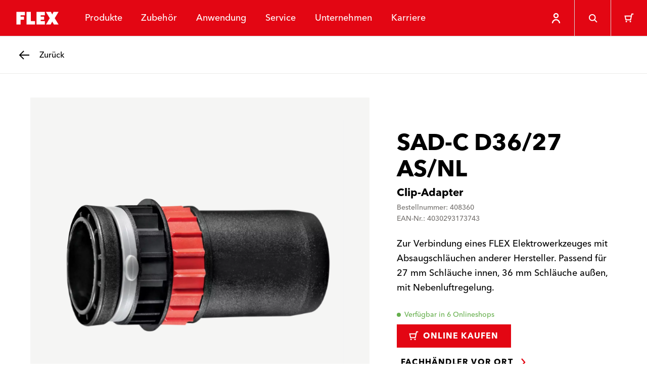

--- FILE ---
content_type: text/html; charset=utf-8
request_url: https://www.flex-tools.com/de-de/zubehor/zubehor-fur-sanierungsmaschinen/sad-c-d36-27-as-nl
body_size: 55852
content:
<!DOCTYPE html><html lang="de-de"><head><meta charSet="utf-8"/><meta name="viewport" content="width=device-width, initial-scale=1"/><link rel="stylesheet" href="/_next/static/css/035f3e2427de6732.css" data-precedence="next"/><link rel="stylesheet" href="/_next/static/css/1639890192c0344b.css" data-precedence="next"/><link rel="stylesheet" href="/_next/static/css/a825c95b1080afa5.css" data-precedence="next"/><link rel="preload" as="script" fetchPriority="low" href="/_next/static/chunks/webpack-b7eeba21fe36bf08.js"/><script src="/_next/static/chunks/86b591b1-1ac878c4568903ad.js" async=""></script><script src="/_next/static/chunks/189-387de07825dcfbee.js" async=""></script><script src="/_next/static/chunks/main-app-0f6cb80cd354a45f.js" async=""></script><script src="/_next/static/chunks/923-a9376b92c47a458a.js" async=""></script><script src="/_next/static/chunks/app/layout-fa9cccd445b7586d.js" async=""></script><script src="/_next/static/chunks/708-8fd572e018b85f24.js" async=""></script><script src="/_next/static/chunks/127-c846cc62de339c7e.js" async=""></script><script src="/_next/static/chunks/app/%5Blocale%5D/layout-fca3d99e21353baf.js" async=""></script><script src="/_next/static/chunks/50af9851-282bad2dc32d17db.js" async=""></script><script src="/_next/static/chunks/9b792263-bf21a23a952f1fe7.js" async=""></script><script src="/_next/static/chunks/c8002a7c-76ed33e6177f03f3.js" async=""></script><script src="/_next/static/chunks/c4b56fbd-0446ed963ff91d4a.js" async=""></script><script src="/_next/static/chunks/0c9e68d2-b21b11a39dac3411.js" async=""></script><script src="/_next/static/chunks/985-f17db40123e97939.js" async=""></script><script src="/_next/static/chunks/780-6e51ab397964da3e.js" async=""></script><script src="/_next/static/chunks/382-1dd9a6ffe4ce330a.js" async=""></script><script src="/_next/static/chunks/app/%5Blocale%5D/%5B%5B...url%5D%5D/page-b96679ba74c37615.js" async=""></script><link rel="preload" href="https://flextools.grtrace.com/script/8f8d6a75-456d-4b09-8052-0f59fc60e801/ga.js" as="script" crossorigin="use-credentials"/><title>SAD-C D36/27 AS/NL – FLEX Elektrowerkzeuge</title><link rel="manifest" href="/site.webmanifest"/><meta name="theme-color" content="#ffffff"/><link rel="canonical" href="https://www.flex-tools.com/de-de/zubehor/zubehor-fur-sanierungsmaschinen/sad-c-d36-27-as-nl"/><link rel="icon" href="/favicon-32x32.png"/><link rel="apple-touch-icon" href="/apple-touch-icon.png"/><script>(self.__next_s=self.__next_s||[]).push([0,{"children":"\n\t\t\t\t\tconst e = \"GrTracking\"\n\t\t\t\t\twindow['__GetResponseAnalyticsObject']=e;\n         \t\t\t   window[e]=window[e]||function(){ (window[e].q=window[e].q||[]).push(arguments) };","id":"getresponse-loader"}])</script><script src="/_next/static/chunks/polyfills-42372ed130431b0a.js" noModule=""></script></head><body class="flex-tools"><div hidden=""><!--$--><!--/$--></div><!--$?--><template id="B:0"></template><!--/$--><div class="site has-header-small"><header class="header theme-primary header-small"><div class="JumpToMainContent_jump-to-main-content__zAZVF" id="skip-link-wrapper"><a tabindex="1" class="button button-text JumpToMainContent_jump-to-main-content-button__sjgmK" href="#main-content"><span class="underline-on-interaction"><span class="button-label">zum hauptinhalt springen</span></span><span class="icon"><svg xmlns="http://www.w3.org/2000/svg" viewBox="0 0 24 24" aria-label="Pfeil nach rechts"><path d="m9 5 6 7-6 7" stroke="currentColor" stroke-width="2.4" fill="none"></path></svg></span></a></div><div class="logo-container"><a class="logo-link" href="/de-de"><svg xmlns="http://www.w3.org/2000/svg" viewBox="0 0 121 56" class="logo" aria-label="FLEX"><g fill="none" fill-rule="evenodd"><path fill="#E30613" d="M0 56h121V0H0z"></path><path fill="#FFF" d="m90.462 14 2.905 5.803L96.243 14H107.4l-8.51 14 8.517 14-10.382-.02-3.65-6.507L89.906 42H79.542l8.314-14-8.55-14h11.156Zm-57.746 0v7.466h-9.33l-.002 3.126h7.466v6.843h-7.466l.002 10.563H14.05V14h18.665Zm13.115 0v20.527h9.32v7.466H36.483V14h9.348Zm31.292 0v7.432H67.8v3.149h7.453v6.843H67.8v2.921h9.36v7.648H58.43V14h18.693Z"></path></g></svg></a></div><nav class="menu-items"><ul class="menu-items-container"><li><div class="header-menu-item"><button class="header-link" type="button"><span data-text="Produkte">Produkte</span></button></div></li><li><div class="header-menu-item"><a class="header-link" href="/de-de/zubehor"><span data-text="Zubehör">Zubehör</span></a></div></li><li><div class="header-menu-item"><button class="header-link" type="button"><span data-text="Anwendung">Anwendung</span></button></div></li><li><div class="header-menu-item"><button class="header-link" type="button"><span data-text="Service">Service</span></button></div></li><li><div class="header-menu-item"><a class="header-link" href="/de-de/unternehmen"><span data-text="Unternehmen">Unternehmen</span></a></div></li><li><div class="header-menu-item"><a class="header-link" href="/de-de/karriere"><span data-text="Karriere">Karriere</span></a></div></li></ul></nav><div class="icon-row"><div style="display:flex;height:7.2rem"><div class="HeaderUserButton_header-user-button__Tq_Sx HeaderUserButton_is-on-theme-primary___XFWg"><button type="button" class="HeaderUserButton_menu-button__PJeBn"><span class="icon"><svg xmlns="http://www.w3.org/2000/svg" viewBox="0 0 24 24" aria-label="Person"><path fill="none" stroke="currentColor" stroke-width="2.4" d="M12 3c1.1 0 2.1.4 2.8 1.2.8.7 1.2 1.7 1.2 2.8s-.4 2.1-1.2 2.8c-.7.8-1.7 1.2-2.8 1.2s-2.1-.4-2.8-1.2C8.4 9.1 8 8.1 8 7s.4-2.1 1.2-2.8S10.9 3 12 3zm7 19c0-3.9-3.1-7-7-7s-7 3.1-7 7"></path></svg></span></button></div></div><button class="button button-ghost header-menu-icon-button" aria-label="Suche" type="button"><span class="icon"><svg xmlns="http://www.w3.org/2000/svg" viewBox="0 0 24 24" aria-label="Lupe"><g fill="none" stroke="currentColor" stroke-width="2.4"><circle cx="10.5" cy="10.5" r="7"></circle><path d="m16 16 5.5 5.5"></path></g></svg></span></button><button class="button button-ghost header-menu-icon-button" aria-label="Warenkorb" type="button"><span class="icon"><svg xmlns="http://www.w3.org/2000/svg" viewBox="0 0 24 24" aria-label="Einkaufswagen"><g fill="none"><circle fill="currentColor" cx="5" cy="20" r="1.8"></circle><circle fill="currentColor" cx="14.5" cy="20" r="1.8"></circle><path d="M22 2h-4l-3 14H4L2 7h15" stroke="currentColor" stroke-width="2.4"></path></g></svg></span></button><button class="button button-ghost hamburger header-menu-icon-button" aria-label="Menü" type="button"><span class="icon"><svg xmlns="http://www.w3.org/2000/svg" viewBox="0 0 24 24" aria-label="Menü"><path d="M3 5.5h18m-18 7h18m-11 7h11" stroke="currentColor" stroke-width="2.4" fill="none"></path></svg></span></button></div></header><div id="main-content"><div class="sub-header theme-light"><a class="button button-back" href="/de-de/zubehor/zubehor-fur-sanierungsmaschinen"><span class="icon"><svg xmlns="http://www.w3.org/2000/svg" viewBox="0 0 24 24" aria-label="Pfeil nach links"><path d="M22 12H3.5m7.5 8-8-8 8-8" fill="none" stroke="currentColor" stroke-width="2.4"></path></svg></span><span class="assistive-text underline-on-interaction"><span class="button-label">Zurück</span></span></a></div><main class="page-container accessory-detail-page has-sub-header"><script type="application/ld+json">{"@context":"https://schema.org","@type":"Product","name":"SAD-C D36/27 AS/NL","description":"Zur Verbindung eines FLEX Elektrowerkzeuges mit Absaugschläuchen anderer Hersteller. Passend für 27 mm Schläuche innen, 36 mm Schläuche außen, mit Nebenluftregelung.","gtin13":"4030293173743","mpn":"408360","image":"https://hub.flex-tools.com/_f/bc1/bc1011631ab1610ad809a085bdd572572bea5d92/PRO_PHO_MAI_Z408360_%23SALL_%23AIN_%23V1.webp","brand":{"@context":"https://schema.org","@type":"Organization","name":"FLEX-Elektrowerkzeuge GmbH","logo":"https://www.flex-tools.com/favicon-32x32.png","url":"https://www.flex-tools.com/"},"additionalProperty":[{"@context":"https://schema.org","@type":"PropertyValue","propertyID":"Anschluss Schlauchseitig Adapter","value":"Clipp-System"},{"@context":"https://schema.org","@type":"PropertyValue","propertyID":"Anschluss Geräteseitig","value":"Ø36mm"},{"@context":"https://schema.org","@type":"PropertyValue","propertyID":"Material Adapter","value":"Kunststoff"},{"@context":"https://schema.org","@type":"PropertyValue","propertyID":"Nebenluftregelung","value":"Ja"},{"@context":"https://schema.org","@type":"PropertyValue","propertyID":"Verpackungseinheit","value":"1 Stück"}]}</script><div class="product-detail"><div class="product-info"><p class="product-info-title">SAD-C D36/27 AS/NL</p><p class="product-info-subtitle">Clip-Adapter</p><p class="product-info-meta-data">Bestellnummer: 408360</p><p class="product-info-meta-data">EAN-Nr.: 4030293173743</p><p class="product-info-description">Zur Verbindung eines FLEX Elektrowerkzeuges mit Absaugschläuchen anderer Hersteller. Passend für 27 mm Schläuche innen, 36 mm Schläuche außen, mit Nebenluftregelung.</p></div><div class="product-gallery"><div class="product-gallery-inner"><div class="gallery-main"><div class="gallery-main-stage"><div class="gallery-thumbnail is-portrait is-image"><img alt="" loading="lazy" decoding="async" data-nimg="fill" class="flex-image of-contain" style="position:absolute;height:100%;width:100%;left:0;top:0;right:0;bottom:0;color:transparent" sizes="100vw" srcSet="/_next/image?url=https%3A%2F%2Fhub.flex-tools.com%2F_f%2Fbc1%2Fbc1011631ab1610ad809a085bdd572572bea5d92%2FPRO_PHO_MAI_Z408360_%2523SALL_%2523AIN_%2523V1.webp&amp;w=640&amp;q=75 640w, /_next/image?url=https%3A%2F%2Fhub.flex-tools.com%2F_f%2Fbc1%2Fbc1011631ab1610ad809a085bdd572572bea5d92%2FPRO_PHO_MAI_Z408360_%2523SALL_%2523AIN_%2523V1.webp&amp;w=750&amp;q=75 750w, /_next/image?url=https%3A%2F%2Fhub.flex-tools.com%2F_f%2Fbc1%2Fbc1011631ab1610ad809a085bdd572572bea5d92%2FPRO_PHO_MAI_Z408360_%2523SALL_%2523AIN_%2523V1.webp&amp;w=828&amp;q=75 828w, /_next/image?url=https%3A%2F%2Fhub.flex-tools.com%2F_f%2Fbc1%2Fbc1011631ab1610ad809a085bdd572572bea5d92%2FPRO_PHO_MAI_Z408360_%2523SALL_%2523AIN_%2523V1.webp&amp;w=1080&amp;q=75 1080w, /_next/image?url=https%3A%2F%2Fhub.flex-tools.com%2F_f%2Fbc1%2Fbc1011631ab1610ad809a085bdd572572bea5d92%2FPRO_PHO_MAI_Z408360_%2523SALL_%2523AIN_%2523V1.webp&amp;w=1200&amp;q=75 1200w, /_next/image?url=https%3A%2F%2Fhub.flex-tools.com%2F_f%2Fbc1%2Fbc1011631ab1610ad809a085bdd572572bea5d92%2FPRO_PHO_MAI_Z408360_%2523SALL_%2523AIN_%2523V1.webp&amp;w=1920&amp;q=75 1920w, /_next/image?url=https%3A%2F%2Fhub.flex-tools.com%2F_f%2Fbc1%2Fbc1011631ab1610ad809a085bdd572572bea5d92%2FPRO_PHO_MAI_Z408360_%2523SALL_%2523AIN_%2523V1.webp&amp;w=2048&amp;q=75 2048w, /_next/image?url=https%3A%2F%2Fhub.flex-tools.com%2F_f%2Fbc1%2Fbc1011631ab1610ad809a085bdd572572bea5d92%2FPRO_PHO_MAI_Z408360_%2523SALL_%2523AIN_%2523V1.webp&amp;w=3840&amp;q=75 3840w" src="/_next/image?url=https%3A%2F%2Fhub.flex-tools.com%2F_f%2Fbc1%2Fbc1011631ab1610ad809a085bdd572572bea5d92%2FPRO_PHO_MAI_Z408360_%2523SALL_%2523AIN_%2523V1.webp&amp;w=3840&amp;q=75"/></div><button class="button button-ghost" type="button"><span class="icon"><svg xmlns="http://www.w3.org/2000/svg" viewBox="0 0 24 24" aria-label="Lupe"><g fill="none" stroke="currentColor" stroke-width="2.4"><circle cx="10.5" cy="10.5" r="7"></circle><path d="m16 16 5.5 5.5"></path></g></svg></span></button></div></div></div></div><div class="product-details"><div class="product-availability"><div class="product-availability-status is-loading">…</div><button class="button button-primary is-loading" type="button" disabled=""><span class="icon"><svg xmlns="http://www.w3.org/2000/svg" viewBox="0 0 24 24" aria-label="Einkaufswagen"><g fill="none"><circle fill="currentColor" cx="5" cy="20" r="1.8"></circle><circle fill="currentColor" cx="14.5" cy="20" r="1.8"></circle><path d="M22 2h-4l-3 14H4L2 7h15" stroke="currentColor" stroke-width="2.4"></path></g></svg></span><span class="button-label">Online kaufen</span><i class="loader"></i></button><a class="button button-text" href="/de-de/service/haendlersuche"><span class="underline-on-interaction"><span class="button-label">Fachhändler vor Ort</span></span><span class="icon"><svg xmlns="http://www.w3.org/2000/svg" viewBox="0 0 24 24" aria-label="Pfeil nach rechts"><path d="m9 5 6 7-6 7" stroke="currentColor" stroke-width="2.4" fill="none"></path></svg></span></a></div><div class="detail-info"><div class="collapsible is-normal"><button type="button" id="collapsible-pane-mabfdL0OmStqmAMxQoS8e" class="collapsible-pane" aria-controls="collapsible-content-mabfdL0OmStqmAMxQoS8e" role="button"><span class="underline-on-interaction">Technische Daten</span><span class="icon"><svg xmlns="http://www.w3.org/2000/svg" viewBox="0 0 24 24" aria-label="Plus Symbol"><path d="M12 2v20m10-10H2" stroke="currentColor" stroke-width="2.4" fill="none"></path></svg></span></button><div id="collapsible-content-mabfdL0OmStqmAMxQoS8e" class="collapsible-content" aria-labelledby="collapsible-pane-mabfdL0OmStqmAMxQoS8e" role="region"><table class="technical-data"><tbody><tr><th>Anschluss Schlauchseitig Adapter</th><td>Clipp-System</td></tr><tr><th>Anschluss Geräteseitig</th><td>Ø36mm</td></tr><tr><th>Material Adapter</th><td>Kunststoff</td></tr><tr><th>Nebenluftregelung</th><td>Ja</td></tr><tr><th>Verpackungseinheit</th><td>1 Stück</td></tr></tbody></table></div></div><div class="collapsible is-normal"><button type="button" id="collapsible-pane-VRyoFOilg1tNIlIqGdjvQ" class="collapsible-pane" aria-controls="collapsible-content-VRyoFOilg1tNIlIqGdjvQ" role="button"><span class="underline-on-interaction">Passend zu</span><span class="icon"><svg xmlns="http://www.w3.org/2000/svg" viewBox="0 0 24 24" aria-label="Plus Symbol"><path d="M12 2v20m10-10H2" stroke="currentColor" stroke-width="2.4" fill="none"></path></svg></span></button><div id="collapsible-content-VRyoFOilg1tNIlIqGdjvQ" class="collapsible-content" aria-labelledby="collapsible-pane-VRyoFOilg1tNIlIqGdjvQ" role="region"><ul class="matches-with-list"><li><a class="text-link" href="/de-de/produkte/schleifer/wand-und-deckenschleifer/gce-6-ec"><span class="underline">GCE 6-EC</span></a></li><li><a class="text-link" href="/de-de/produkte/schleifer/wand-und-deckenschleifer/gce-6-ec-kit"><span class="underline">GCE 6-EC Kit</span></a></li><li><a class="text-link" href="/de-de/produkte/schleifer/wand-und-deckenschleifer/gce-6-ec-kit-mh-r"><span class="underline">GCE 6-EC Kit MH-R</span></a></li><li><a class="text-link" href="/de-de/produkte/schleifer/wand-und-deckenschleifer/ge-5"><span class="underline">GE 5</span></a></li><li><a class="text-link" href="/de-de/produkte/aktionen/ge-5-eco"><span class="underline">GE 5 ECO</span></a></li><li><a class="text-link" href="/de-de/produkte/schleifer/wand-und-deckenschleifer/ge-7-mh-o"><span class="underline">GE 7 + MH-O</span></a></li><li><a class="text-link" href="/de-de/produkte/schleifer/wand-und-deckenschleifer/ge-7-mh-o-sh"><span class="underline">GE 7 + MH-O + SH</span></a></li><li><a class="text-link" href="/de-de/produkte/schleifer/wand-und-deckenschleifer/ge-7-mh-r"><span class="underline">GE 7 + MH-R</span></a></li><li><a class="text-link" href="/de-de/produkte/schleifer/wand-und-deckenschleifer/ge-7-mh-r-sh"><span class="underline">GE 7 + MH-R + SH</span></a></li><li><a class="text-link" href="/de-de/produkte/sanierung/spezialmaschinen/ms-1706-fr"><span class="underline">MS 1706 FR</span></a></li><li><a class="text-link" href="/de-de/produkte/sanierung/sanierungsschleifer/re-16-5-115-kit-fk-s"><span class="underline">RE 16-5 115 Kit, FK-S</span></a></li><li><a class="text-link" href="/de-de/produkte/sanierung/sanierungsschleifer/re-16-5-115-kit-b-jet"><span class="underline">RE 16-5 115, Kit B-Jet</span></a></li><li><a class="text-link" href="/de-de/produkte/sanierung/sanierungsschleifer/re-16-5-115-kit-e-jet"><span class="underline">RE 16-5 115, Kit E-Jet</span></a></li><li><a class="text-link" href="/de-de/produkte/sanierung/sanierungsschleifer/re-16-5-115-kit-fk-f"><span class="underline">RE 16-5 115, Kit FK-F</span></a></li><li><a class="text-link" href="/de-de/produkte/sauger-und-luftreiniger/sicherheitssauger/vce-22-m-mc"><span class="underline">VCE 22 M MC</span></a></li><li><a class="text-link" href="/de-de/produkte/sauger-und-luftreiniger/sicherheitssauger/vce-22-m-mc-v"><span class="underline">VCE 22 M MC V</span></a></li><li><a class="text-link" href="/de-de/produkte/sauger-und-luftreiniger/sicherheitssauger/vce-26-l-mc"><span class="underline">VCE 26 L MC</span></a></li><li><a class="text-link" href="/de-de/produkte/sauger-und-luftreiniger/sicherheitssauger/vce-33-l-ac"><span class="underline">VCE 33 L AC</span></a></li><li><a class="text-link" href="/de-de/produkte/sauger-und-luftreiniger/sicherheitssauger/vce-33-l-ac-set"><span class="underline">VCE 33 L AC-Set</span></a></li><li><a class="text-link" href="/de-de/produkte/sauger-und-luftreiniger/sicherheitssauger/vce-33-l-mc"><span class="underline">VCE 33 L MC</span></a></li><li><a class="text-link" href="/de-de/produkte/sauger-und-luftreiniger/sicherheitssauger/vce-33-m-ac-set"><span class="underline">VCE 33 M AC-Set</span></a></li><li><a class="text-link" href="/de-de/produkte/sauger-und-luftreiniger/sicherheitssauger/vce-44-h-ac"><span class="underline">VCE 44 H AC</span></a></li><li><a class="text-link" href="/de-de/produkte/sauger-und-luftreiniger/sicherheitssauger/vce-44-h-ac-kit"><span class="underline">VCE 44 H AC-Kit</span></a></li><li><a class="text-link" href="/de-de/produkte/sauger-und-luftreiniger/sicherheitssauger/vce-44-l-ac-set"><span class="underline">VCE 44 L AC-Set</span></a></li><li><a class="text-link" href="/de-de/produkte/sauger-und-luftreiniger/sicherheitssauger/vce-44-m-ac-set"><span class="underline">VCE 44 M AC-Set</span></a></li></ul></div></div></div></div></div><div class="product-content-stage"></div></main></div><div class="contact theme-primary"><div class="stage-container"><div class="stage"><div class="stage-header"><p class="topline">Unsere FLEXperten sind für dich da.</p><h2 class="headline">Kontakt</h2></div><div class="contact-links"><h3 class="contact-heading">Finde den richtigen Kontakt</h3><ul class="contact-list"><li><a class="contact-link" href="/de-de/service/reparatur"><span class="underline">Reparaturservice</span></a></li><li><a class="contact-link" href="/de-de/service/kontakt"><span class="underline">Anwendungsberatung</span></a></li></ul><a class="button button-secondary is-on-theme-primary" href="/de-de/service/kontakt"><span class="button-label">Kontakt finden</span></a></div><div class="dealer-locator"><h3 class="dealer-locator-heading">Dein Händler vor Ort</h3><div class="dealer-locator-form"><div class="form-row form-row-text"><div class="input-container input-text-container"><div class="input-text-widget"><input type="text" class="input-text" placeholder="PLZ oder Ort" name="search" value=""/><label class="input-text-placeholder">PLZ oder Ort</label></div></div></div><button class="button button-ghost is-on-theme-primary" aria-label="Suchen" type="button"><span class="icon"><svg xmlns="http://www.w3.org/2000/svg" viewBox="0 0 24 24" aria-label="Lupe"><g fill="none" stroke="currentColor" stroke-width="2.4"><circle cx="10.5" cy="10.5" r="7"></circle><path d="m16 16 5.5 5.5"></path></g></svg></span></button></div></div></div></div></div><footer class="footer"><div class="stage-container"><div class="stage"><div class="pattern" aria-hidden="true"><svg xmlns="http://www.w3.org/2000/svg" viewBox="0 0 345 376.5"><path fill="none" stroke="#fff" stroke-width="1.5" d="m167.7 324.8 5.3 10.6 5.2-10.6h20.3L183 350.3l15.5 25.5h-18.9l-6.7-11.9-6.3 11.9h-18.9l15.2-25.5-15.6-25.5h20.4zm-97 0 5.3 10.6 5.2-10.6h20.3L86 350.3l15.5 25.5H82.6L76 363.9l-6.3 11.9H50.8L66 350.3l-15.6-25.5h20.3zm145.1-29 5.3 10.6 5.2-10.6h20.3l-15.5 25.5 15.5 25.5h-18.9l-6.7-11.9-6.3 11.9h-18.9l15.2-25.5-15.6-25.5h20.4zm-97.1 0 5.3 10.6 5.2-10.6h20.3L134 321.3l15.5 25.5h-18.9l-6.7-11.9-6.3 11.9H98.8l15.2-25.5-15.6-25.5h20.3zm-97 0 5.3 10.6 5.2-10.6h20.3L37 321.2l15.5 25.5H33.6L27 334.9l-6.3 11.9H1.8L17 321.3 1.3 295.8h20.4zm49-30 5.3 10.6 5.2-10.6h20.3L86 291.3l15.5 25.5H82.6L76 304.9l-6.3 11.9H50.8L66 291.3l-15.6-25.5h20.3zm97 0 5.3 10.6 5.2-10.6h20.3L183 291.3l15.5 25.5h-18.9l-6.7-11.9-6.3 11.9h-18.9l15.2-25.5-15.6-25.5h20.4zm-49-29 5.3 10.6 5.2-10.6h20.3L134 262.3l15.5 25.5h-18.9l-6.7-11.9-6.3 11.9H98.8l15.2-25.5-15.6-25.5h20.3zm97.1 0 5.3 10.6 5.2-10.6h20.3l-15.5 25.5 15.5 25.5h-18.9l-6.7-11.9-6.3 11.9h-18.9l15.2-25.5-15.6-25.5h20.4zm48-29 5.3 10.6 5.2-10.6h20.3l-15.5 25.5 15.5 25.5h-18.9l-6.7-11.9-6.3 11.9h-18.9l15.2-25.5-15.6-25.5h20.4zm-97.1 0 5.3 10.6 5.2-10.6h20.3L182 233.3l15.5 25.5h-18.9l-6.7-11.9-6.3 11.9h-18.9l15.2-25.5-15.6-25.5h20.4zm-97 0 5.3 10.6 5.2-10.6h20.3L85 233.3l15.5 25.5H81.6L75 246.9l-6.3 11.9H49.8L65 233.3l-15.6-25.5h20.3zm49-30 5.3 10.6 5.2-10.6h20.3L134 203.3l15.5 25.5h-18.9l-6.7-11.9-6.3 11.9H98.8l15.2-25.5-15.6-25.5h20.3zm97.1 0 5.3 10.6 5.2-10.6h20.3l-15.5 25.5 15.5 25.5h-18.9l-6.7-11.9-6.3 11.9h-18.9l15.2-25.5-15.6-25.5h20.4zm-48.1-29 5.3 10.6 5.2-10.6h20.3L183 174.3l15.5 25.5h-18.9l-6.7-11.9-6.3 11.9h-18.9l15.2-25.5-15.6-25.5h20.4zm97.1 0 5.3 10.6 5.2-10.6h20.3l-15.5 25.5 15.5 25.5h-18.9l-6.7-11.9-6.3 11.9h-18.9l15.2-25.5-15.6-25.5h20.4zm-49-29 5.3 10.6 5.2-10.6h20.3l-15.5 25.5 15.5 25.5h-18.9l-6.7-11.9-6.3 11.9h-18.9l15.2-25.5-15.6-25.5h20.4zm-97.1 0 5.3 10.6 5.2-10.6h20.3L134 145.3l15.5 25.5h-18.9l-6.7-11.9-6.3 11.9H98.8l15.2-25.5-15.6-25.5h20.3zm194.1 0 5.3 10.6 5.2-10.6h20.3l-15.5 25.5 15.5 25.5h-18.9l-6.7-11.9-6.3 11.9h-18.9l15.2-25.5-15.6-25.5h20.4zm-145.1-30 5.3 10.6 5.2-10.6h20.3L183 115.3l15.5 25.5h-18.9l-6.7-11.9-6.3 11.9h-18.9l15.2-25.5-15.6-25.5h20.4zm97.1 0 5.3 10.6 5.2-10.6h20.3l-15.5 25.5 15.5 25.5h-18.9l-6.7-11.9-6.3 11.9h-18.9l15.2-25.5-15.6-25.5h20.4zm-146.1-30 5.3 10.6 5.2-10.6h20.3L134 85.3l15.5 25.5h-18.9L124 98.9l-6.3 11.9H98.8L114 85.2 98.4 59.8h20.3zm97.1 0 5.3 10.6 5.2-10.6h20.3l-15.5 25.5 15.5 25.5h-18.9L221 98.9l-6.3 11.9h-18.9L211 85.2l-15.6-25.5h20.4zm-146.1-29L75 41.3l5.2-10.6h20.3L85.1 56.2l15.5 25.5H81.7L75 69.9l-6.3 11.9H49.8L65 56.3 49.4 30.8h20.3zm97 0 5.3 10.6 5.2-10.6h20.3L182 56.3l15.5 25.5h-18.9l-6.7-11.9-6.3 11.9h-18.9L162 56.2l-15.6-25.5h20.3zm97.1 0 5.3 10.6 5.2-10.6h20.3l-15.5 25.5 15.5 25.5h-18.9L269 69.9l-6.3 11.9h-18.9L259 56.2l-15.6-25.5h20.4zM118.7.8l5.3 10.6L129.2.8h20.3L134 26.3l15.5 25.5h-18.9L124 39.9l-6.3 11.9H98.8L114 26.2 98.4.8h20.3zm97.1 0 5.3 10.6L226.3.8h20.3l-15.5 25.5 15.5 25.5h-18.9L221 39.9l-6.3 11.9h-18.9L211 26.2 195.4.8h20.4z"></path></svg></div><div class="social"><h2 class="heading">FLEX – this is proformance</h2><ul class="social-links"><li><a aria-label="facebook" rel="noopener noreferrer" class="button button-ghost social-link" target="_blank" href="https://www.facebook.com/flexelektrowerkzeuge"><span class="icon"><svg xmlns="http://www.w3.org/2000/svg" viewBox="0 0 24 24" aria-label="Facebook Logo"><path fill="currentColor" fill-rule="evenodd" d="M20.035 1H3.965A2.965 2.965 0 0 0 1 3.965v16.07A2.965 2.965 0 0 0 3.965 23h7.926l.013-7.862H9.862a.482.482 0 0 1-.482-.48l-.01-2.534a.482.482 0 0 1 .482-.484h2.039V9.192c0-2.842 1.735-4.389 4.27-4.389h2.08c.266 0 .482.216.482.482v2.137a.482.482 0 0 1-.482.482h-1.276c-1.379 0-1.646.655-1.646 1.617v2.12h3.03c.288 0 .512.251.478.538l-.3 2.534a.482.482 0 0 1-.479.425h-2.715L15.319 23h4.716A2.965 2.965 0 0 0 23 20.036V3.965A2.965 2.965 0 0 0 20.035 1Z"></path></svg></span></a></li><li><a aria-label="instagram" rel="noopener noreferrer" class="button button-ghost social-link" target="_blank" href="https://www.instagram.com/flex_tools"><span class="icon"><svg xmlns="http://www.w3.org/2000/svg" viewBox="0 0 24 24" aria-label="Instagram Logo"><path fill="currentColor" fill-rule="evenodd" d="M16.42 1a6.55 6.55 0 0 1 6.541 6.542v8.877a6.55 6.55 0 0 1-6.542 6.543H7.542A6.55 6.55 0 0 1 1 16.419V7.542A6.55 6.55 0 0 1 7.542 1Zm0 2.21H7.541A4.333 4.333 0 0 0 3.21 7.541v8.877a4.333 4.333 0 0 0 4.333 4.333h8.877a4.333 4.333 0 0 0 4.333-4.333V7.542A4.333 4.333 0 0 0 16.42 3.21ZM11.98 6.3a5.686 5.686 0 0 1 5.68 5.68 5.686 5.686 0 0 1-5.68 5.68 5.686 5.686 0 0 1-5.68-5.68 5.686 5.686 0 0 1 5.68-5.68Zm0 2.21a3.47 3.47 0 1 0 0 6.941 3.47 3.47 0 0 0 0-6.94Zm5.692-3.528a1.361 1.361 0 1 1 0 2.722 1.361 1.361 0 0 1 0-2.722Z"></path></svg></span></a></li><li><a aria-label="youtube" rel="noopener noreferrer" class="button button-ghost social-link" target="_blank" href="https://www.youtube.com/@FLEX_tools"><span class="icon"><svg xmlns="http://www.w3.org/2000/svg" viewBox="0 0 24 24" aria-label="Youtube Logo"><path fill="currentColor" fill-rule="evenodd" d="M12.456 4.001c.786.005 2.481.022 4.215.085l.547.021c1.733.074 3.413.197 4.172.404a2.999 2.999 0 0 1 2.115 2.104c.515 1.868.495 5.761.495 5.761v.16c-.007.75-.06 3.94-.494 5.582a2.999 2.999 0 0 1-2.116 2.105c-1.638.428-7.564.483-9.05.49l-.185.001h-.495c-1.483-.008-7.396-.065-9.051-.511a3 3 0 0 1-2.116-2.104c-.42-1.569-.483-4.61-.492-5.495l-.002-.206v-.083l.002-.205c.01-.881.073-3.91.492-5.495A3.06 3.06 0 0 1 2.608 4.49c.72-.188 2.265-.304 3.9-.376l.546-.022c1.827-.07 3.66-.087 4.489-.092Zm-2.6 4.713V16l6.43-3.643-6.43-3.643Z"></path></svg></span></a></li><li><a aria-label="tiktok" rel="noopener noreferrer" class="button button-ghost social-link" target="_blank" href="https://www.tiktok.com/@flex_tools"><span class="icon"><svg xmlns="http://www.w3.org/2000/svg" viewBox="0 0 24 24" aria-label="Tiktok Logo"><path fill="currentColor" d="M21.143 0H2.857A2.86 2.86 0 0 0 0 2.857v18.286A2.86 2.86 0 0 0 2.857 24h18.286A2.86 2.86 0 0 0 24 21.143V2.857A2.86 2.86 0 0 0 21.143 0M18.86 10.47a4.281 4.281 0 0 1-3.977-1.916v6.593a4.873 4.873 0 1 1-4.873-4.873c.102 0 .202.01.302.016v2.4c-.1-.011-.199-.03-.302-.03a2.487 2.487 0 0 0 0 4.974c1.374 0 2.587-1.082 2.587-2.456l.024-11.196h2.297a4.279 4.279 0 0 0 3.944 3.82v2.668"></path></svg></span></a></li><li><a aria-label="linkedin" rel="noopener noreferrer" class="button button-ghost social-link" target="_blank" href="https://www.linkedin.com/company/flex-elektrowerkzeuge-gmbh/"><span class="icon"><svg xmlns="http://www.w3.org/2000/svg" viewBox="0 0 24 24" aria-label="Linkedin Logo"><path fill="currentColor" d="M20.518 2.001H3.476A1.46 1.46 0 0 0 2 3.443v17.113A1.46 1.46 0 0 0 3.476 22h17.042c.808.01 1.47-.635 1.482-1.443V3.442A1.463 1.463 0 0 0 20.518 2v.001ZM4.965 19.041h2.966V9.497H4.965v9.544ZM6.45 8.193a1.72 1.72 0 1 1 0-3.44 1.72 1.72 0 0 1 0 3.44ZM19.04 19.04h-2.962V14.4c0-1.107-.02-2.531-1.542-2.531-1.543 0-1.78 1.205-1.78 2.45v4.721H9.794V9.497h2.845v1.304h.04a3.117 3.117 0 0 1 2.807-1.541c3.003 0 3.557 1.975 3.557 4.546l-.001 5.235Z" fill-rule="evenodd"></path></svg></span></a></li></ul></div><div class="corporate"><h3 class="nav-heading">Mehr über FLEX</h3><ul class="footer-menu"><li><a class="footer-link footer-link-large" href="/de-de/presse"><span class="underline-on-interaction">Presse</span></a></li></ul></div><div class="newsletter"><h3 class="newsletter-heading">FLEX News</h3><a class="button button-secondary newsletter-button" href="/de-de/newsletter"><span class="button-label">Jetzt anmelden</span></a></div></div></div><div class="utility-container"><div class="utility"><button type="button" class="locale-selector"><span class="icon"><svg xmlns="http://www.w3.org/2000/svg" viewBox="0 0 24 24" aria-label="Globus"><g fill="none" stroke="currentColor" stroke-width="2.4"><circle cx="12" cy="12" r="10"></circle><path d="M2.5 9H22M2.5 15H22"></path><ellipse cx="12" cy="12" rx="4.042" ry="10"></ellipse></g></svg></span><span class="locale-container"><span class="locale-label">Sprache wechseln</span><span class="locale-selection">Deutschland</span></span></button></div></div><div class="legal-container"><div class="legal"><ul class="footer-menu"><li><a class="footer-link footer-link-small" href="/de-de/impressum"><span class="underline">Impressum</span></a></li><li><a class="footer-link footer-link-small" href="/de-de/datenschutz"><span class="underline">Datenschutz</span></a></li><li><a class="footer-link footer-link-small" href="/de-de/agb"><span class="underline">AGB</span></a></li><li><a class="footer-link footer-link-small" href="/de-de/rechtliche-hinweise"><span class="underline">Rechtliche Hinweise</span></a></li><li><a class="footer-link footer-link-small" href="/de-de/yesflextools"><span class="underline">#yesflextools</span></a></li><li><a class="footer-link footer-link-small" href="/de-de/barrierefreiheit"><span class="underline">Barrierefreiheit</span></a></li><li><button type="button" class="footer-link footer-link-small"><span class="underline">Datenschutzeinstellungen</span></button></li></ul><div class="copyright">Alle Rechte vorbehalten – 2026 © FLEX GmbH</div></div></div></footer></div><!--$--><!--/$--><script>requestAnimationFrame(function(){$RT=performance.now()});</script><script src="/_next/static/chunks/webpack-b7eeba21fe36bf08.js" id="_R_" async=""></script><div hidden id="S:0"><style>
          #nprogress {
            pointer-events: none;
          }

          #nprogress .bar {
            background: var(--primary);

            position: fixed;
            z-index: 99999;
            top: 0;
            left: 0;

            width: 100%;
            height: 4px;
          }

          /* Fancy blur effect */
          #nprogress .peg {
            display: block;
            position: absolute;
            right: 0px;
            width: 100px;
            height: 100%;
            box-shadow: 0 0 10px var(--primary), 0 0 5px var(--primary);
            opacity: 1.0;

            -webkit-transform: rotate(3deg) translate(0px, -4px);
                -ms-transform: rotate(3deg) translate(0px, -4px);
                    transform: rotate(3deg) translate(0px, -4px);
          }

          /* Remove these to get rid of the spinner */
          #nprogress .spinner {
            display: block;
            position: fixed;
            z-index: 1031;
            top: 15px;
            right: 15px;
          }

          #nprogress .spinner-icon {
            width: 18px;
            height: 18px;
            box-sizing: border-box;

            border: solid 2px transparent;
            border-top-color: var(--primary);
            border-left-color: var(--primary);
            border-radius: 50%;

            -webkit-animation: nprogress-spinner 400ms linear infinite;
                    animation: nprogress-spinner 400ms linear infinite;
          }

          .nprogress-custom-parent {
            overflow: hidden;
            position: relative;
          }

          .nprogress-custom-parent #nprogress .spinner,
          .nprogress-custom-parent #nprogress .bar {
            position: absolute;
          }

          @-webkit-keyframes nprogress-spinner {
            0%   { -webkit-transform: rotate(0deg); }
            100% { -webkit-transform: rotate(360deg); }
          }
          @keyframes nprogress-spinner {
            0%   { transform: rotate(0deg); }
            100% { transform: rotate(360deg); }
          }
        </style></div><script>$RB=[];$RV=function(a){$RT=performance.now();for(var b=0;b<a.length;b+=2){var c=a[b],e=a[b+1];null!==e.parentNode&&e.parentNode.removeChild(e);var f=c.parentNode;if(f){var g=c.previousSibling,h=0;do{if(c&&8===c.nodeType){var d=c.data;if("/$"===d||"/&"===d)if(0===h)break;else h--;else"$"!==d&&"$?"!==d&&"$~"!==d&&"$!"!==d&&"&"!==d||h++}d=c.nextSibling;f.removeChild(c);c=d}while(c);for(;e.firstChild;)f.insertBefore(e.firstChild,c);g.data="$";g._reactRetry&&requestAnimationFrame(g._reactRetry)}}a.length=0};
$RC=function(a,b){if(b=document.getElementById(b))(a=document.getElementById(a))?(a.previousSibling.data="$~",$RB.push(a,b),2===$RB.length&&("number"!==typeof $RT?requestAnimationFrame($RV.bind(null,$RB)):(a=performance.now(),setTimeout($RV.bind(null,$RB),2300>a&&2E3<a?2300-a:$RT+300-a)))):b.parentNode.removeChild(b)};$RC("B:0","S:0")</script><script>(self.__next_f=self.__next_f||[]).push([0])</script><script>self.__next_f.push([1,"1:\"$Sreact.fragment\"\n2:I[77924,[\"923\",\"static/chunks/923-a9376b92c47a458a.js\",\"177\",\"static/chunks/app/layout-fa9cccd445b7586d.js\"],\"RootClientLayout\"]\n3:I[69156,[],\"\"]\n4:I[87938,[],\"\"]\n9:I[1473,[],\"OutletBoundary\"]\nb:I[67164,[],\"AsyncMetadataOutlet\"]\nd:I[1473,[],\"ViewportBoundary\"]\nf:I[1473,[],\"MetadataBoundary\"]\n10:\"$Sreact.suspense\"\n12:I[23296,[],\"\"]\n:HL[\"/_next/static/css/035f3e2427de6732.css\",\"style\"]\n:HL[\"/_next/static/css/1639890192c0344b.css\",\"style\"]\n:HL[\"/_next/static/css/a825c95b1080afa5.css\",\"style\"]\n"])</script><script>self.__next_f.push([1,"0:{\"P\":null,\"b\":\"8nfpJUB_F6wRQB52_YSXV\",\"p\":\"\",\"c\":[\"\",\"de-de\",\"zubehor\",\"zubehor-fur-sanierungsmaschinen\",\"sad-c-d36-27-as-nl\"],\"i\":false,\"f\":[[[\"\",{\"children\":[[\"locale\",\"de-de\",\"d\"],{\"children\":[[\"url\",\"zubehor/zubehor-fur-sanierungsmaschinen/sad-c-d36-27-as-nl\",\"oc\"],{\"children\":[\"__PAGE__\",{}]}]}]},\"$undefined\",\"$undefined\",true],[\"\",[\"$\",\"$1\",\"c\",{\"children\":[[[\"$\",\"link\",\"0\",{\"rel\":\"stylesheet\",\"href\":\"/_next/static/css/035f3e2427de6732.css\",\"precedence\":\"next\",\"crossOrigin\":\"$undefined\",\"nonce\":\"$undefined\"}],[\"$\",\"link\",\"1\",{\"rel\":\"stylesheet\",\"href\":\"/_next/static/css/1639890192c0344b.css\",\"precedence\":\"next\",\"crossOrigin\":\"$undefined\",\"nonce\":\"$undefined\"}]],[\"$\",\"$L2\",null,{\"auth0\":{\"domain\":\"auth.flex-tools.com\",\"clientId\":\"pGVCgkD5kJ7D4damvaFq90MjQt7kcgzP\"},\"children\":[\"$\",\"$L3\",null,{\"parallelRouterKey\":\"children\",\"error\":\"$undefined\",\"errorStyles\":\"$undefined\",\"errorScripts\":\"$undefined\",\"template\":[\"$\",\"$L4\",null,{}],\"templateStyles\":\"$undefined\",\"templateScripts\":\"$undefined\",\"notFound\":[\"$L5\",[[\"$\",\"link\",\"0\",{\"rel\":\"stylesheet\",\"href\":\"/_next/static/css/a825c95b1080afa5.css\",\"precedence\":\"next\",\"crossOrigin\":\"$undefined\",\"nonce\":\"$undefined\"}]]],\"forbidden\":\"$undefined\",\"unauthorized\":\"$undefined\"}]}]]}],{\"children\":[[\"locale\",\"de-de\",\"d\"],[\"$\",\"$1\",\"c\",{\"children\":[null,\"$L6\"]}],{\"children\":[[\"url\",\"zubehor/zubehor-fur-sanierungsmaschinen/sad-c-d36-27-as-nl\",\"oc\"],[\"$\",\"$1\",\"c\",{\"children\":[null,[\"$\",\"$L3\",null,{\"parallelRouterKey\":\"children\",\"error\":\"$undefined\",\"errorStyles\":\"$undefined\",\"errorScripts\":\"$undefined\",\"template\":[\"$\",\"$L4\",null,{}],\"templateStyles\":\"$undefined\",\"templateScripts\":\"$undefined\",\"notFound\":[\"$L7\",[[\"$\",\"link\",\"0\",{\"rel\":\"stylesheet\",\"href\":\"/_next/static/css/a825c95b1080afa5.css\",\"precedence\":\"next\",\"crossOrigin\":\"$undefined\",\"nonce\":\"$undefined\"}]]],\"forbidden\":\"$undefined\",\"unauthorized\":\"$undefined\"}]]}],{\"children\":[\"__PAGE__\",[\"$\",\"$1\",\"c\",{\"children\":[\"$L8\",[[\"$\",\"link\",\"0\",{\"rel\":\"stylesheet\",\"href\":\"/_next/static/css/a825c95b1080afa5.css\",\"precedence\":\"next\",\"crossOrigin\":\"$undefined\",\"nonce\":\"$undefined\"}]],[\"$\",\"$L9\",null,{\"children\":[\"$La\",[\"$\",\"$Lb\",null,{\"promise\":\"$@c\"}]]}]]}],{},null,false]},null,false]},null,false]},null,false],[\"$\",\"$1\",\"h\",{\"children\":[null,[[\"$\",\"$Ld\",null,{\"children\":\"$Le\"}],null],[\"$\",\"$Lf\",null,{\"children\":[\"$\",\"div\",null,{\"hidden\":true,\"children\":[\"$\",\"$10\",null,{\"fallback\":null,\"children\":\"$L11\"}]}]}]]}],false]],\"m\":\"$undefined\",\"G\":[\"$12\",[]],\"s\":false,\"S\":false}\n"])</script><script>self.__next_f.push([1,"e:[[\"$\",\"meta\",\"0\",{\"charSet\":\"utf-8\"}],[\"$\",\"meta\",\"1\",{\"name\":\"viewport\",\"content\":\"width=device-width, initial-scale=1\"}]]\na:null\n"])</script><script>self.__next_f.push([1,"13:I[56608,[\"923\",\"static/chunks/923-a9376b92c47a458a.js\",\"708\",\"static/chunks/708-8fd572e018b85f24.js\",\"127\",\"static/chunks/127-c846cc62de339c7e.js\",\"450\",\"static/chunks/app/%5Blocale%5D/layout-fca3d99e21353baf.js\"],\"\"]\n14:I[37057,[\"923\",\"static/chunks/923-a9376b92c47a458a.js\",\"708\",\"static/chunks/708-8fd572e018b85f24.js\",\"127\",\"static/chunks/127-c846cc62de339c7e.js\",\"450\",\"static/chunks/app/%5Blocale%5D/layout-fca3d99e21353baf.js\"],\"AnchorIntegration\"]\n15:I[334,[\"923\",\"static/chunks/923-a9376b92c47a458a.js\",\"708\",\"static/chunks/708-8fd572e018b85f24.js\",\"127\",\"static/chunks/127-c846cc62de339c7e.js\",\"450\",\"static/chunks/app/%5Blocale%5D/layout-fca3d99e21353baf.js\"],\"GlobalLoadingBar\"]\n6:[\"$\",\"html\",null,{\"lang\":\"de-de\",\"children\":[[\"$\",\"head\",null,{\"children\":[[\"$\",\"$L13\",null,{\"id\":\"getresponse-loader\",\"strategy\":\"beforeInteractive\",\"children\":\"\\n\\t\\t\\t\\t\\tconst e = \\\"GrTracking\\\"\\n\\t\\t\\t\\t\\twindow['__GetResponseAnalyticsObject']=e;\\n         \\t\\t\\t   window[e]=window[e]||function(){ (window[e].q=window[e].q||[]).push(arguments) };\"}],[\"$\",\"$L13\",null,{\"id\":\"getresponse-web-connect\",\"strategy\":\"afterInteractive\",\"src\":\"https://flextools.grtrace.com/script/8f8d6a75-456d-4b09-8052-0f59fc60e801/ga.js\",\"crossOrigin\":\"use-credentials\"}]]}],[\"$\",\"body\",null,{\"className\":\"flex-tools\",\"children\":[[\"$\",\"$L14\",null,{}],[\"$\",\"$L15\",null,{}],\"$L16\"]}]]}]\n"])</script><script>self.__next_f.push([1,"17:I[86983,[\"776\",\"static/chunks/50af9851-282bad2dc32d17db.js\",\"491\",\"static/chunks/9b792263-bf21a23a952f1fe7.js\",\"755\",\"static/chunks/c8002a7c-76ed33e6177f03f3.js\",\"523\",\"static/chunks/c4b56fbd-0446ed963ff91d4a.js\",\"438\",\"static/chunks/0c9e68d2-b21b11a39dac3411.js\",\"923\",\"static/chunks/923-a9376b92c47a458a.js\",\"708\",\"static/chunks/708-8fd572e018b85f24.js\",\"985\",\"static/chunks/985-f17db40123e97939.js\",\"780\",\"static/chunks/780-6e51ab397964da3e.js\",\"382\",\"static/chunks/382-1dd9a6ffe4ce330a.js\",\"993\",\"static/chunks/app/%5Blocale%5D/%5B%5B...url%5D%5D/page-b96679ba74c37615.js\"],\"default\"]\n18:T53a,"])</script><script>self.__next_f.push([1,"Für die FLEX-Elektrowerkzeuge GmbH mit Hauptsitz im süddeutschen Steinheim/Murr ist der Handwerker das Maß der Dinge. Aus diesem Grund geht der renommierte Hersteller von Schleifmaschinen und Elektrowerkzeugen bereits seit 100 Jahren dorthin, wo diese eingesetzt werden: auf Baustellen, in Werkstätten und Werkhallen. Durch den kontinuierlichen Dialog und die jahrelange Erfahrung entstehen bei FLEX immer wieder neue und innovative Lösungen für ein besseres und wirtschaftlicheres Arbeiten. 2022 erhielt FLEX als eines der innovativsten Unternehmen des deutschen Mittelstands die Auszeichnung „TOP 100 Innovator“ und wurde von kununu als „Top Company“ unter den Arbeitgebern ausgezeichnet. Zu den zahlreichen Auszeichnungen für die Produkte von FLEX zählen u. a. der Designpreis Deutschland 2011, der IF product design award 2011, der  Red Dot Design Award 2014 und 2018 sowie der Plus X Award 2014, 2019 und 2020. FLEX beschäftigt derzeit rund 340 Mitarbeiter und vertreibt seine Produkte über ein weltweites Vertriebsnetz im Fachhandel. Weitere Informationen unter www.flex-tools.com \nIn unseren Texten wird aus Gründen der besseren Lesbarkeit das generische Maskulinum verwendet. Weibliche und anderweitige Geschlechteridentitäten werden dabei ausdrücklich mitgemeint, soweit es für die Aussage erforderlich ist."])</script><script>self.__next_f.push([1,"16:[\"$\",\"$L17\",null,{\"formats\":\"$undefined\",\"locale\":\"de-de\",\"messages\":{\"accessories-slider-item\":{\"link\":{\"to-product\":\"Zum Produkt\"}},\"accessory-overview\":{\"article-number\":\"Bestellnummer\",\"buy\":\"Diese Variante kaufen\",\"ean\":\"EAN\"},\"accessory\":{\"article-number\":\"Bestellnummer: {value}\",\"buy\":\"Online kaufen\",\"details\":{\"matches-with\":\"Passend zu\",\"mobile\":{\"open\":\"weitere Produktdaten\"},\"safetyinstructions\":\"Sicherheitshinweise\"},\"ean\":\"EAN-Nr.: {value}\",\"filter\":{\"all\":\"Alle\",\"label\":\"Varianten passend zu\"},\"info\":{\"downloads\":\"Downloads\",\"matches-with\":\"Passend zu\",\"technical-attributes\":\"Technische Daten\"},\"variant-overview\":{\"title\":\"Varianten im Überblick\"},\"variant-selector\":{\"subline\":{\"multiple\":\"{count} Varianten verfügbar\",\"single\":\"1 Variante verfügbar\"},\"title\":\"Variante wählen\"}},\"article-about\":{\"content\":\"$18\",\"heading\":\"Über FLEX\"},\"article-downloads\":{\"press-images-download-all\":\"Alle Bilder herunterladen\",\"press-images-heading\":\"Fotos zu diesem Pressebericht\",\"press-release-heading\":\"Pressebericht als PDF\",\"press-release-link\":\"Pressebericht als PDF\"},\"auth\":{\"notification\":{\"login\":\"Du bist nun im Download-Portal angemeldet.\",\"login-failed\":\"Die Anmeldung ist leider fehlgeschlagen.\",\"logout\":\"Du bist nun aus dem Download-Portal abgemeldet.\"}},\"benefits-expander\":{\"read-less\":\"Weniger anzeigen\",\"read-more\":\"Mehr anzeigen\"},\"button\":{\"checkout\":\"Online kaufen\",\"close\":\"Schließen\",\"discover-more\":\"Mehr entdecken\",\"menu\":\"Menü\",\"search\":\"Suche\",\"shopping-bag\":\"Warenkorb\"},\"cart\":{\"action\":{\"show\":\"Zum Warenkorb\"},\"added\":{\"existing\":\"Das Produkt „{name}” war bereits im Warenkorb, wir haben die gewünschte Anzahl erhöht.\",\"new\":\"Das Produkt „{name}” wurde zum Warenkorb hinzugefügt.\"},\"article-number\":\"Bestellnummer: {value}\",\"clear\":{\"clear\":\"Alle entfernen\",\"confirm\":\"Sollen wirklich alle Produkte aus dem Warenkorb entfernt werden?\"},\"cleared\":\"Der Warenkorb wurde geleert.\",\"count\":{\"more\":\"{count} Produkte\",\"one\":\"1 Produkt\"},\"headline\":\"Warenkorb\",\"item\":{\"remove\":{\"remove\":\"Das Produkt aus dem Warenkorb entfernen.\",\"confirm\":\"Soll das Produkt „{name}” wirklich aus dem Warenkorb entfernt werden?\"}},\"proceed\":\"Händler wählen\",\"removed\":\"Das Produkt „{name}” wurde aus dem Warenkorb entfernt.\",\"updated\":\"Das Produkt „{name}” war bereits im Warenkorb, wir haben die gewünschte Anzahl erhöht.\"},\"category\":{\"filter\":{\"close\":\"Schließen\",\"headline\":\"Kategorie wählen\",\"status\":{\"all\":\"Alle Unterkategorien\"}}},\"checkout\":{\"modal-title\":\"Warenkorb\",\"modal-description\":\"Hier findest du alle Produkte, die du in den Warenkorb gelegt hast. Du kannst die Anzahl der Produkte ändern oder sie entfernen.\",\"back\":\"Zurück zum Warenkorb\",\"headline\":\"Händlerauswahl\",\"loading\":\"Lade die Verfügbarkeit Deiner Produkte...\",\"partially\":{\"alert\":\"Bei folgenden Händlern sind Artikel nur teilweise sofort verfügbar!\",\"headline\":\"Teilweise verfügbar\"},\"request\":{\"failed\":\"Die Anfrage ist fehlgeschlagen. Bitte laden Sie die Seite neu und versuchen es noch einmal.\"},\"retailer\":{\"not-found\":\"Es konnten leider keine passenden Händler gefunden werden.\",\"products\":{\"button\":{\"more\":\"{count} Produkte verfügbar\",\"one\":\"1 Produkt verfügbar\"}}}},\"consent\":{\"accept\":\"Akzeptieren\",\"headline\":\"Wir benötigen deine Zustimmung, um den {serviceName} Service zu laden!\",\"more-information\":\"Weitere Informationen\",\"text\":\"Wir verwenden {serviceName}, um Inhalte einzubetten. Dieser Service kann Daten zu deinen Aktivitäten sammeln. Bitte lese die Details durch und stimme der Nutzung des Service zu, um diese Inhalte anzuzeigen.\"},\"contact\":{\"fax\":\"Fax\",\"phone\":\"Telefon\",\"headline\":\"Noch Fragen?\",\"description\":\"Wir stehen gerne zur Seite und beantworten offene Fragen. Ganz einfach Kontakt aufnehmen.\"},\"dealer-search\":{\"all\":\"Alle\",\"button-label\":{\"locate\":\"Aktuellen Standort verwenden\",\"search\":\"Suchen\"},\"fax\":\"Fax\",\"loading\":\"Lade Händlerdaten...\",\"no-dealers-found\":\"Keine Händler im Bereich gefunden\",\"uninitialized\":\"Bitte starte eine Suche um Händler in Deiner Nähe zu finden\",\"phone\":\"Telefon\",\"plan-route\":\"Route planen\",\"product-tags\":\"Produkte\",\"proformance\":{\"proformance\":\"proformance Partner\",\"info\":{\"headline\":\"Was ist ein proformance Partner?\",\"text\":\"Bei unseren PROFORMANCE Fachhandelspartnern findest du ein breites Produktsortiment sowie beste Beratung und Service für deine FLEX Elektrowerkzeuge.\"}},\"results\":{\"label\":\"{num} Händler in deiner Nähe.\"},\"search\":{\"placeholder\":\"Land, Stadt, PLZ eingeben\"},\"show-more\":\"Weitere Infos\",\"show-more-entries\":\"Mehr anzeigen\",\"suggestions\":{\"empty\":\"Keine passenden Treffer gefunden.\"}},\"detailing-academy\":{\"headline\":\"FLEXXPERTS DETAILING ACADEMY\",\"infos-and-registration\":\"Info's \u0026 Anmeldung\",\"select-country\":\"Land wählen\",\"show-more\":\"Weitere Infos\",\"show-less\":\"Weniger Infos\"},\"download-cart\":{\"clear\":{\"confirm\":\"Willst du wirklich alle ausgewählten Downloads entfernen?\"},\"error\":{\"max-items\":\"Du kannst nur {max} Dateien auf einmal herunterladen.\"},\"item\":{\"add\":\"Sammeldownload\",\"error\":{\"access-denied\":\"Bitte logge dich ein, um Zugriff auf diesen Download zu erhalten.\",\"invalid\":\"Dieser Download ist nicht mehr verfügbar.\"},\"remove\":\"Entfernen\"}},\"download-checkout\":{\"cart\":{\"count\":{\"more\":\"{count} Downloads\",\"one\":\"1 Download\"}},\"clear\":\"Alle entfernen\",\"download-zip\":\"Als ZIP herunterladen\",\"error\":{\"has-invalid-data\":\"In deiner Downloadsammlung sind invalide Downloads.\",\"max-downloads-reached\":\"Du kannst nur {max} Dateien auf einmal herunterladen, bitte entferne Dateien aus deiner Downloadsammlung.\"},\"headline\":\"Deine Downloadsammlung\"},\"download-snackbar\":{\"clear\":\"Alle entfernen\",\"counter\":\"Deine Downloads: {amount}\",\"to-download-checkout\":\"Zu deinen Downloads\"},\"downloads\":{\"modal-title\":\"Downloads\",\"modal-description\":\"Hier findest du alle verfügbaren Downloads zu deinem Produkt.\",\"activation-notice\":{\"headline\":\"Freischaltung deines Accounts ist noch ausstehend.\",\"primary-copy\":\"Großartig, dass du dich im Downloadportal für FLEX Partner registriert hast! Momentan wird deine Registrierung von unseren FLEXPERTEN validiert. Sobald dein Account freigeschaltet ist, hast du Zugriff auf exklusive Downloads sowie die Möglichkeit, diese gesammelt herunter zu laden.\",\"secondary-copy\":\"Du hast hierzu Fragen? Unser Kundenservice hilft dir gerne weiter!\"},\"alert\":{\"not-found\":\"Es wurden keine Downloads für dieses Produkt gefunden\"},\"back\":\"Zur Übersicht\",\"badge\":{\"exclusive\":\"EXKLUSIV\"},\"cms\":{\"loading\":\"Lade Kategorien...\"},\"content\":{\"categories\":{\"link-label\":\"Zu den Downloads\",\"title\":\"Weitere Download-Kategorien im Überblick\"}},\"input\":{\"placeholder\":\"Maschine oder Zubehör eingeben ...\"},\"login\":{\"button\":{\"login\":\"Einloggen\",\"signup\":\"Neu registrieren\"},\"teaser\":{\"headline\":\"Exklusive Downloads für FLEX Partner\",\"text\":\"Du hast noch kein Downloadportal-Konto, und möchtest die damit verbundenen Vorteile nutzen? Dann registiere dich jetzt neu!\"}},\"machines\":{\"intro\":\"Gib direkt die Bestell-Nr., die EAN-Nr., oder den Namen der gewünschten Maschine oder Zubehörs ein. Du kannst aber auch nach Kategorien wie zum Beispiel \\\"Winkelschleifer\\\" suchen.\",\"title\":\"Maschinen und zubehörbezogene Dokumente\"},\"manual\":{\"headline\":\"Bedienungsanleitung\"},\"parts-drawing\":{\"from\":\"ab {from} ({fileName})\",\"from-until\":\"ab {from} bis {until} ({fileName})\",\"intro\":{\"start\":\"Hinweis\",\"text\":\"Für dieses Produkt liegen, neben der aktuellen Ersatzteilzeichnung, auch ältere Versionen der Ersatzteilzeichnungen vor. Richte dich bitte nach dem Kaufdatum deines Produkts, um die passende Ersatzteilzeichnung zu erhalten.\"},\"to\":\"bis {from} ({fileName})\"},\"product\":{\"back\":\"Zu Maschinen: Bilder \u0026 Texte\",\"loading\":\"Lade Downloads für Produkt {articleNumber}\",\"login-teaser\":{\"headline\":\"Sie sind FLEX Partner?\",\"text\":\"Loggen Sie sich ein um Zugriff auf die exklusiven Downloads zu erhalten.\"}},\"section\":{\"more-downloads\":\"Weitere Dokumente\"},\"spare-parts\":{\"detail\":{\"no-drawings\":\"Für dieses Produkt gibt es leider keine Ersatzteilzeichnung.\",\"title\":\"Ersatzteilzeichnungen\"},\"input\":{\"placeholder\":\"Maschine oder Zubehör eingeben ...\"},\"intro\":\"Hier finden Sie alle Ersatzteilzeichnungen und können diese herunterladen.\",\"table\":{\"article-number\":\"Bestellnummer\",\"ean\":\"EAN-Nr.\",\"hits\":\"{count} Treffer\",\"name\":\"Produkt\"},\"title\":\"Ersatzteilzeichnungen\"}},\"file\":{\"label\":{\"application/pdf\":\"PDF-Datei\",\"other\":\"Dokument\"}},\"footer\":{\"contact\":{\"contact\":{\"headline\":\"Finde den richtigen Kontakt\"},\"dealer\":{\"headline\":\"Dein Händler vor Ort\",\"placeholder\":\"PLZ oder Ort\",\"submit\":\"Suchen\"},\"headline\":\"Kontakt\",\"topline\":\"Unsere FLEXperten sind für dich da.\"},\"copyright\":\"Alle Rechte vorbehalten – {year} © FLEX GmbH\",\"heading\":\"FLEX – this is proformance\",\"merchant-portal\":{\"link\":\"Zum Händlerportal\"},\"navigation\":{\"headline\":\"Mehr über FLEX\"},\"newsletter\":{\"button\":\"Jetzt anmelden\",\"headline\":\"FLEX News\"},\"privacy\":{\"configurator\":\"Datenschutzeinstellungen\"}},\"form\":{\"brochure-order\":{\"city\":{\"label\":\"Ort\"},\"company\":{\"label\":\"Firma\"},\"country\":{\"label\":\"Land\"},\"data\":{\"headline\":\"Persönliche Daten\"},\"email\":{\"label\":\"E-Mail\"},\"firstName\":{\"label\":\"Vorname\"},\"lastName\":{\"label\":\"Name\"},\"phone\":{\"label\":\"Telefon\"},\"salutation\":{\"label\":\"Anrede\"},\"street\":{\"label\":\"Straße, Nr.\"},\"topics\":{\"headline\":\"Was möchtest du anfordern?\"},\"zipCode\":{\"label\":\"PLZ\"}},\"contact\":{\"city\":{\"label\":\"Ort\"},\"company\":{\"label\":\"Firma\"},\"contact\":{\"headline\":\"Deine Kontaktdaten\"},\"country\":{\"label\":\"Land\"},\"description\":{\"label\":\"Kurzbeschreibung\"},\"email\":{\"label\":\"E-Mail\"},\"firstName\":{\"label\":\"Vorname\"},\"lastName\":{\"label\":\"Name\"},\"message\":{\"label\":\"Deine Nachricht an uns\"},\"phone\":{\"label\":\"Telefon\"},\"salutation\":{\"label\":\"Anrede\"},\"street\":{\"label\":\"Straße, Nr.\"},\"topic\":{\"headline\":\"In welchen Bereich fällt dein Anliegen?*\",\"label\":\"Um dein Anliegen schnellst möglichst bearbeiten zu können, wähle bitte aus einem der folgenden Bereiche.\",\"option\":{\"other\":\"Sonstiges\",\"products\":\"Produkt-/Anwendungsberatung\",\"sales\":\"Verkauf\",\"support\":\"Technische Fragen/Reparatur\"}},\"zipCode\":{\"label\":\"PLZ\"}},\"detailing-academy\":{\"additional\":{\"headline\":\"Müssen wir noch etwas wissen?\"},\"city\":{\"label\":\"Ort\"},\"contact\":{\"headline\":\"Deine Daten\"},\"date\":{\"headline\":\"Wähle deinen Wunschtermin\",\"label\":\"Datum wählen\"},\"email\":{\"label\":\"E-Mail\"},\"firstName\":{\"label\":\"Vorname\"},\"food\":{\"no-pork\":\"Verpflegung ohne \\\"Schweinefleisch\\\"\",\"vegetarian\":\"Verpflegung vegetarisch\",\"none\":\"keine Übernachtung benötigt (Preis reduziert sich entsprechend)\"},\"lastName\":{\"label\":\"Name\"},\"message\":{\"label\":\"Nachricht an uns\"},\"phone\":{\"label\":\"Handynummer\"},\"salutation\":{\"label\":\"Anrede\"},\"shirt\":{\"headline\":\"Exklusives Academy Shirt in deiner Größe for free\",\"label\":\"Bitte wähle deine Shirt-Größe aus\"},\"street\":{\"label\":\"Straße, Nr.\"},\"zipCode\":{\"label\":\"PLZ\"},\"company\":{\"label\":\"Firma\"}},\"dpd\":{\"pickup-order\":{\"batteryInfo\":{\"label\":\"Ich habe die {pageLabel} gelesen und akzeptiere diese.\",\"pageLabel\":\"Informationen zum Versand von Akkus\"},\"button\":{\"one-more\":\"Weitere Maschine einschicken\"},\"checkDGUV3\":{\"label\":\"Soll für 6,50 € (zzgl. MwSt.) eine Prüfung nach DGU V3 inkl. Zertifikat vorgenommen werden?\",\"no\":\"Nein\",\"yes\":\"Ja\"},\"contactPerson\":{\"label\":\"Ansprechpartner\"},\"copyDataButton\":\"Absender-Anschrift übernehmen\",\"customerCity\":{\"label\":\"Ort\"},\"customerCompany\":{\"label\":\"Firma oder Name\"},\"customerEmail\":{\"label\":\"E-Mail\"},\"customerFax\":{\"label\":\"Fax\"},\"customerNumber\":{\"label\":\"FLEX Kunden-Nr. (falls vorhanden)\"},\"customerPhone\":{\"label\":\"Telefon\"},\"customerStreet\":{\"label\":\"Straße\"},\"customerStreetNo\":{\"label\":\"Nr.\"},\"customerZip\":{\"label\":\"PLZ\"},\"dealerCity\":{\"label\":\"Ort\"},\"dealerCompany\":{\"label\":\"Firma\"},\"dealerEmail\":{\"label\":\"E-Mail\"},\"dealerFax\":{\"label\":\"Fax\"},\"dealerPhone\":{\"label\":\"Telefon\"},\"dealerStreet\":{\"label\":\"Straße\"},\"dealerStreetNo\":{\"label\":\"Nr.\"},\"dealerZip\":{\"label\":\"PLZ\"},\"email\":{\"label\":\"E-Mail\"},\"headline\":{\"address\":{\"address\":\"Anschrift-Information\",\"customer\":\"Kunden-Anschrift\",\"dealer\":\"Händler-Anschrift\"},\"checkDGUV3\":\"Prüfung nach DGU V3 inkl. Zertifikat\",\"dpdPickupOptions\":\"DPD Abholoptionen*\",\"moreOptions\":\"Weitere Optionen*\",\"product\":{\"product\":\"Produktinformationen\",\"device\":\"Gerätebezeichnung\"},\"receiver\":\"Empfänger-Information\",\"retoure\":\"Retoure-Optionen*\",\"save-address\":{\"save-address\":\"Für weitere Aufträge\",\"subtitle\":\"Möchtest du die Adressen für einen weiteren Auftrag verwenden?\"},\"sender\":{\"sender\":\"Absender-Information\",\"address\":\"Abholanschrift\",\"client\":\"Auftraggeber\"}},\"invoice\":{\"customer\":\"Kunde\",\"dealer\":\"Händler\",\"label\":\"Rechnung an\"},\"noticeFlex\":{\"label\":\"Kurzinfo an FLEX\"},\"phone\":{\"label\":\"Telefon\"},\"productAccessories\":{\"batteryPack\":\"Akkupack\",\"colletChuck\":\"Spannzange\",\"drill\":\"Bohrer\",\"drillChuck\":\"Bohrfutter\",\"handle\":\"Handgriff\",\"label\":\"Beigepacktes Zubehör\",\"other\":\"Sonstiges\",\"sawBlade\":\"Sägeblatt\",\"slipDivider\":\"Schleifteller\",\"suctionHose\":\"Absaugschlauch\",\"transportCase\":\"Koffer/Transporttasche\"},\"productAccessoriesOther\":{\"label\":\"Sonstiges\"},\"productErrorDescription\":{\"electricalProblems\":\"Elektrische Probleme\",\"fractureDeformation\":\"Bruch, Verformung\",\"heatGeneration\":\"Wärmebildung\",\"label\":\"Fehlerbeschreibung*\",\"mechanicalProblems\":\"Mechanische Probleme\",\"other\":\"Sonstige / Details\",\"sound\":\"Geräusch\",\"vibration\":\"Vibration\"},\"productErrorDescriptionOther\":{\"label\":\"Sonstige / Details\"},\"productParcels\":{\"label\":\"Anzahl aller Pakete Ihrer Abholung\"},\"productPartNumber\":{\"label\":\"Teile-Nr. (6-stellig)\"},\"productSeriesNumber\":{\"label\":\"Serien-Nr.\"},\"productType\":{\"label\":\"Type (z.B. L 125 18.0-EC)\"},\"receipt\":{\"label\":\"Ich bestätige, eine Quittung mit der DPD-Sendungsnummer ausstellen zu lassen.\"},\"receiver\":{\"customer\":\"Kunde\",\"dealer\":\"Händler\",\"label\":\"Empfänger\"},\"registeredIn3YearWarranty\":{\"label\":\"Registrierung in der 3-Jahres-Garantie\"},\"required-fields\":\"Mit einem Stern * gekennzeichnete Felder sind Pflichtfelder. Zur Abholung der Maschine übermitteln wir Ihre Daten an einen Dritten (DPD).\",\"retoureOption\":{\"costEstimate\":\"Kostenvoranschlag\u003cbr/\u003eBitte unterbreitet mir einen Kostenvoranschlag. Ich akzeptiere bei Nichtreparatur den Rückversand der zerlegten Maschine für eine Pauschale von 20 € (zzgl. MwSt.).\",\"priorApproval\":\"Vorabfreigabe\u003cbr/\u003eSollten die von dir zuvor festgelegten Gesamtkosten (zzgl. MwSt.) nicht überschritten werden, wird eine Reparatur sofort ausgeführt. Als Bonus erfolgt ein kostenfreier Rückversand der reparierten Maschine. Falls die Reparatur mehr kostet, erhältst du automatisch einen Kostenvoranschlag. Es entfällt der kostenfreie Rückversand.\",\"warrantyCase\":\"Garantie-Fall\u003cbr/\u003eBitte Kaufbeleg-Kopie beilegen.\"},\"retoureOptionCost\":{\"label\":\"Gesamtkosten in Euro (zzgl. MwSt.)\"},\"save-address\":{\"no\":\"Nein\",\"yes\":\"Ja\"},\"senderCity\":{\"label\":\"Ort\"},\"senderCompany\":{\"label\":\"Firma oder Name\"},\"senderCountry\":{\"at\":\"Österreich\",\"de\":\"Deutschland\",\"label\":\"Land\"},\"senderDepartment\":{\"label\":\"Abteilung\"},\"senderNoticeDpd\":{\"label\":\"Kurzinfo an Paketdienst\"},\"senderStreet\":{\"label\":\"Straße\"},\"senderStreetNo\":{\"label\":\"Nr.\"},\"senderZip\":{\"label\":\"PLZ\"},\"text\":{\"dpdPickupOptions\":\"Wann soll DPD das Paket abholen? Du hast untenstehend die Möglichkeit, einen Tag zu definieren. Abgeholt wird nur an Werktagen zwischen 8-16 Uhr. Bitte beachte evtl. Feiertage in deinem Bundesland.\u003cbr\u003e\u003c/br\u003e\u003cstrong\u003eDas Paket muss am Abholtag fertig gepackt bereitstehen, damit eine Abholung erfolgen kann!\u003c/strong\u003e\",\"product\":{\"device\":\"Bitte für jede Maschine einen separaten Auftrag ausfüllen (du hast nach Absenden des Formulars die Möglichkeit, einen weiteren Vorgang mit gleicher Abholanschrift zu generieren.)\"},\"receiver\":\"An wen soll die Rücksendung stattfinden?\",\"save-address\":\"Die Adressen werden dazu im Browser gespeichert und für den nächsten Antrag übernommen.\"}},\"retoure-label-order\":{\"headline\":{\"sender\":{\"address\":\"Absende-Anschrift\"}},\"required-fields\":\"Mit einem Stern * gekennzeichnete Felder sind Pflichtfelder. Deine Daten werden an einen Dritten (DPD) übermittelt.\"}},\"request\":{\"failed\":\"Die Anfrage ist leider fehlgeschlagen. Bitte versuche es zu einem späteren Zeitpunkt erneut.\"},\"required-fields\":\"Mit einem Stern * gekennzeichnete Felder sind Pflichtfelder.\",\"submit\":\"Absenden\",\"validator\":{\"error\":\"Bitte überprüfe die Formulareingaben.\"}},\"geofence\":{\"stay-here\":\"Auf dieser Seite bleiben\"},\"icon-description\":{\"add\":\"Plus Symbol\",\"add-small\":\"kleines Plus Symbol\",\"address\":\"Haus\",\"arrow-down\":\"Pfeil nach unten\",\"arrow-dropdown-down\":\"Pfeil nach unten\",\"arrow-dropdown-left\":\"Pfeil nach links\",\"arrow-dropdown-right\":\"Pfeil nach rechts\",\"arrow-dropdown-up\":\"Pfeil nach oben\",\"arrow-left\":\"Pfeil nach links\",\"arrow-right\":\"Pfeil nach rechts\",\"attention\":\"Warnung\",\"calendar\":\"Kalender\",\"cart\":\"Einkaufswagen\",\"check\":\"Häkchen\",\"check-circle\":\"Häkchen in Kreis\",\"clock\":\"Uhr\",\"close\":\"Schließen\",\"download\":\"Download\",\"error\":\"Fehler\",\"facebook\":\"Facebook Logo\",\"globe\":\"Globus\",\"info\":\"Info\",\"instagram\":\"Instagram Logo\",\"linkedin\":\"Linkedin Logo\",\"locate\":\"Fadenkreuz\",\"locator\":\"Kartenmarkierung\",\"mail\":\"E-Mail\",\"menu\":\"Menü\",\"minus\":\"Minus Symbol\",\"minus-small\":\"kleines Minus Symbol\",\"password-hide\":\"Passwort verstecken\",\"password-show\":\"Passwort anzeigen\",\"phone\":\"Telefon\",\"play\":\"Abspielen\",\"product-facts\":\"Dokumente\",\"product-in-application\":\"Auge\",\"profile\":\"Person\",\"remove\":\"Papierkorb\",\"search\":\"Lupe\",\"share\":\"Teilen\",\"spare-parts-drawing\":\"Ersatzteilzeichnung-Download\",\"steps\":\"Treppe\",\"success\":\"Häkchen\",\"tiktok\":\"Tiktok Logo\",\"warning\":\"Warnung\",\"youtube\":\"Youtube Logo\"},\"link\":{\"back\":\"Zurück\",\"to-dealer-locator\":\"Fachhändler vor Ort\",\"to-facts\":\"Übersicht\",\"to-homepage\":\"Zur Startseite\",\"to-in-application\":\"In Anwendung\",\"to-product\":\"Zum Produkt\"},\"locale-selector\":{\"modal-title\":\"Sprachauswahl\",\"modal-description\":\"Wähle deine bevorzugte Sprache für die Website aus.\",\"switch-language\":\"Sprache wechseln\"},\"newsletter\":{\"details\":{\"legend\":\"Deine Kontaktdaten\"},\"email\":{\"label\":\"E-Mail-Adresse\"},\"first-name\":{\"label\":\"Vorname\"},\"last-name\":{\"label\":\"Nachname\"},\"salutation\":{\"a\":\"Herr\",\"b\":\"Frau\",\"label\":\"Anrede\"},\"subject\":{\"a\":\"Sanieren, Renovieren, Modernisieren\",\"b\":\"Metall\",\"c\":\"Automotive\",\"legend\":\"Welchen Newsletter möchtest du erhalten?\"},\"submit\":\"Anmelden\"},\"notifications\":{\"close\":\"Ok\"},\"press\":{\"overview\":{\"contact\":\"Pressekontakt\",\"heading\":\"Aktuelle Pressemitteilungen\"}},\"product-availability-status\":{\"note\":\"Verfügbar in {retailersCount} Onlineshops\",\"available-from\":\"Verfügbar ab {date}\"},\"product-card\":{\"variants\":\"{count} Varianten\"},\"product-detail\":{\"accessory\":\"Passendes Zubehör\",\"attributes\":\"Technische Daten\",\"benefits\":\"Vorteile\",\"downloads\":\"Downloads\",\"more-downloads\":\"weitere Downloads\",\"products\":\"Passende Produkte\"},\"product-info\":{\"equipment\":\"Lieferumfang\",\"ordernumber\":\"Bestellnummer\"},\"product-variant-item\":{\"select\":\"Auswählen\",\"selected\":\"Ausgewählt\"},\"product-variant\":{\"subline\":\"{variationsCount} Varianten verfügbar\",\"title\":\"Produktvariante wählen\"},\"product\":{\"article-number\":\"Bestellnummer: {value}\",\"ean\":\"EAN-Nr.: {value}\"},\"quick-checkout\":{\"online\":{\"title\":\"Online kaufen\"},\"onsite\":{\"link\":\"Zur Händlersuche\",\"title\":\"Vor Ort kaufen\"}},\"retailer-list\":{\"shopping-bag\":\"Zum Händler\"},\"salutation\":{\"f\":\"Frau\",\"m\":\"Herr\"},\"search\":{\"modal-title\":\"Website-Suche\",\"modal-description\":\"Suche nach Maschinen, Zubehör, Ersatzteilen und mehr\",\"accessories\":\"Zubehör\",\"content\":\"Inhaltsseiten\",\"empty\":{\"headline\":\"Keine Treffer!\",\"text\":{\"first\":\"Leider ergab die Suchanfrage keinen Treffer.\",\"second\":\"Gerne hilft unser \u003ca\u003eKundenservice\u003c/a\u003e weiter!\"}},\"input\":{\"placeholder\":\"Suchbegriff eingeben ...\"},\"overlay\":{\"title\":\"Wir helfen bei der Suche\"},\"products\":\"Alle Produkte\"},\"slider\":{\"controls\":{\"prev\":\"Zurück\",\"next\":\"Weiter\"}},\"stock\":{\"available-on-request\":\"Auf Anfrage lieferbar\",\"empty\":\"Nicht verfügbar\",\"full\":\"Verfügbar\",\"loading\":\"…\",\"low\":\"Geringer Bestand\",\"supplier-delivery\":\"Strecken-Bestellung möglich\"},\"user\":{\"menu\":{\"link-downloads\":\"Exklusive Downloads für Partner\",\"login\":\"Zum Downloadportal\",\"logout\":\"Abmelden\",\"warranty\":\"Zur 3-Jahres-Garantie\",\"headline\":\"Login\"}},\"job\":{\"details\":{\"topline\":\"Werde Teil des Teams\",\"overview\":\"Übersicht\"}},\"job-vacancy-employment-type\":{\"full-time-or-part-time\":\"Voll- oder Teilzeit\",\"full-time\":\"Vollzeit\",\"part-time\":\"Teilzeit\",\"working-student\":\"Werkstudent\",\"internship\":\"Praktikum\",\"thesis\":\"Thesis\",\"apprenticeship\":\"Ausbildung\"},\"job-vacancy-contract-duration\":{\"indefinite\":\"Unbefristet\",\"fixed-term\":\"Befristet\"},\"job-vacancy-experience-level\":{\"no-experience\":\"Einstieg\",\"student\":\"Studierende\",\"experienced\":\"Berufserfahren\",\"lead-management\":\"Führungskraft\"},\"job-vacancy-employment-type-group\":{\"full-time\":\"Fach- und Führungskräfte\",\"study\":\"Im Studium\",\"apprenticeship\":\"Ausbildung\"},\"job-vacancy-listing\":{\"no-vacancies\":\"Momentan sind leider keine Jobs ausgeschrieben…\"},\"job-listing-entry\":{\"button\":{\"aria-label\":\"Detailseite zu „{title}” besuchen\"}},\"job-vacancy-details-page\":{\"apply-now\":\"Jetzt bewerben\"},\"person-contact\":{\"headline\":\"Offene Fragen?\",\"description\":\"Wir stehen gerne zur Seite und beantworten noch offene Fragen. Ganz einfach Kontakt aufnehmen!\"},\"main-navigation\":{\"jump-to-main-content\":\"zum hauptinhalt springen\",\"header\":{\"flyout-menu\":{\"title\":\"Untermenü von „{menu}”\",\"description\":\"Alle Untermenüpunkte inklusive Teaser-Optionen von „{menu}”\",\"more\":\"Mehr erfahren\",\"close-aria-label\":\"Menü Schließen\"}}},\"header-user-button\":{\"modal-title\":\"Benutzermenü\",\"modal-description\":\"Verwaltung von Benutzeraktionen wie Login, Logout, Downloads und Garantie\"},\"video-gallery\":{\"modal-title\":\"Video-Overlay\",\"modal-description\":\"Das Video wird in einem separaten Overlay in Groß abgespielt.\"},\"detailing-academy-modal\":{\"modal-title\":\"Detailing Academy\",\"modal-description\":\"Hier findest du alle Informationen zur FLEXXPERTS DETAILING ACADEMY, inklusive Terminen und Anmeldemöglichkeiten.\"},\"dropdown\":{\"modal-title\":\"Dropdown-Menü\",\"modal-description\":\"Hier findest du alle Dropdown-Optionen, die du auswählen kannst.\"},\"accessory-variant-modal\":{\"modal-title\":\"Zubehör-Varianten\",\"modal-description\":\"Hier kannst du verschiedene Zubehör-Varianten auswählen und mehr Informationen dazu erhalten.\"},\"product-page\":{\"product-gallery\":{\"modal-title\":\"Produktgalerie\",\"modal-description\":\"Hier findest du alle Produktbilder zum Artikel „{article}”.\"},\"product-variants\":{\"modal-title\":\"Produktvarianten\",\"modal-description\":\"Hier kannst du verschiedene Produktvarianten auswählen und mehr Informationen dazu erhalten.\"}},\"accessory-single-product-page\":{\"product-gallery\":{\"modal-title\":\"Zubehör-Galerie\",\"modal-description\":\"Hier findest du alle Bilder zum Zubehör „{accessory}”.\"}},\"accessory-variants-product-page\":{\"product-gallery\":{\"modal-title\":\"Zubehör-Galerie\",\"modal-description\":\"Hier findest du alle Bilder zum Zubehör „{accessory}”.\"}},\"product-downloads\":{\"product-variants\":{\"modal-title\":\"Produkt-Downloads\",\"modal-description\":\"Hier findest du alle verfügbaren Downloads.\"}},\"mobile-menu\":{\"root-menu\":{\"modal-title\":\"Mobile Haupt-Navigation\",\"modal-description\":\"Alle wichtigen Links und Menüpunkte für die mobile Ansicht.\"},\"sub-menu\":{\"modal-title\":\"Menüpunkt „{menu}”\",\"modal-description\":\"Hier findest du alle Untermenüpunkte von „{menu}”.\"}}},\"now\":\"$undefined\",\"timeZone\":\"Europe/Berlin\",\"children\":\"$L19\"}]\n"])</script><script>self.__next_f.push([1,"1a:I[10641,[\"923\",\"static/chunks/923-a9376b92c47a458a.js\",\"708\",\"static/chunks/708-8fd572e018b85f24.js\",\"127\",\"static/chunks/127-c846cc62de339c7e.js\",\"450\",\"static/chunks/app/%5Blocale%5D/layout-fca3d99e21353baf.js\"],\"default\"]\n"])</script><script>self.__next_f.push([1,"19:[\"$\",\"$L1a\",null,{\"context\":{\"config\":{\"locale\":\"de-de\",\"language\":\"German\",\"country\":\"Germany\",\"formsData\":{\"brochure-order-topics\":[\"Aktion BEST OF FLEX\",\"Produktprogramm 2022\",\"Preisliste DE 2022\"],\"detailing-academy-dates\":[\"Warteliste 2026\"]},\"urls\":{\"cart\":\"https://hub.flex-tools.com/_a/commerce/cart\",\"forms\":\"https://hub.flex-tools.com/_a/form/de-de/\",\"specialPages\":{\"downloads-portal\":\"/de-de/service/downloads\",\"downloads-portal-machines\":\"/de-de/service/downloads/maschinen\"},\"downloadCart\":{\"check\":\"https://hub.flex-tools.com/_a/download-portal/cart-download/check\",\"download\":\"https://hub.flex-tools.com/_a/download-portal/cart-download\"}},\"website\":{\"footerNavigation\":[{\"label\":\"Presse\",\"link\":{\"url\":\"/de-de/presse\",\"target\":null},\"_uid\":\"ec0191ab-ee7f-4a64-9bb6-ba6a4a69620e\",\"_type\":\"link-widget\",\"_preview\":null}],\"metaTitle\":\"%s – FLEX Elektrowerkzeuge\",\"mobileNavigationAdditionalLinks\":[{\"label\":\"Downloads\",\"link\":{\"url\":\"/de-de/service/downloads\",\"target\":null},\"_uid\":\"c32a1333-f999-4a48-b11a-e47236c98583\",\"_type\":\"link-widget\",\"_preview\":null},{\"label\":\"Reparaturservice\",\"link\":{\"url\":\"/de-de/service/reparatur\",\"target\":null},\"_uid\":\"bad77bf0-b374-46c0-b161-9a3b91812827\",\"_type\":\"link-widget\",\"_preview\":null},{\"label\":\"Händlersuche\",\"link\":{\"url\":\"/de-de/service/haendlersuche\",\"target\":null},\"_uid\":\"56b593fe-ef9b-42cd-875b-ee160728b22d\",\"_type\":\"link-widget\",\"_preview\":null},{\"label\":\"Kontakt\",\"link\":{\"url\":\"/de-de/service/kontakt\",\"target\":null},\"_uid\":\"f82e1908-54b3-4ee2-860f-ffd648bd40d3\",\"_type\":\"link-widget\",\"_preview\":null},{\"label\":\"Karriere\",\"link\":{\"url\":\"/de-de/karriere\",\"target\":null},\"_uid\":\"b08c0714-5ae1-41a3-8721-72537b7c76ee\",\"_type\":\"link-widget\",\"_preview\":null}],\"serviceNavigation\":[{\"label\":\"Impressum\",\"link\":{\"url\":\"/de-de/impressum\",\"target\":null},\"_uid\":\"86984115-b2a7-4820-943c-e011848940b0\",\"_type\":\"link-widget\",\"_preview\":null},{\"label\":\"Datenschutz\",\"link\":{\"url\":\"/de-de/datenschutz\",\"target\":null},\"_uid\":\"4d684c42-5370-4652-9568-28a58564d268\",\"_type\":\"link-widget\",\"_preview\":null},{\"label\":\"AGB\",\"link\":{\"url\":\"/de-de/agb\",\"target\":null},\"_uid\":\"99635f16-fe96-4f99-bafa-aa345f47cc6d\",\"_type\":\"link-widget\",\"_preview\":null},{\"label\":\"Rechtliche Hinweise\",\"link\":{\"url\":\"/de-de/rechtliche-hinweise\",\"target\":null},\"_uid\":\"ce502a1e-eda2-4824-bb72-aa608960840b\",\"_type\":\"link-widget\",\"_preview\":null},{\"label\":\"#yesflextools\",\"link\":{\"url\":\"/de-de/yesflextools\",\"target\":null},\"_uid\":\"f133ec95-6e77-4d6b-a810-29441d369522\",\"_type\":\"link-widget\",\"_preview\":null},{\"label\":\"Barrierefreiheit\",\"link\":{\"url\":\"/de-de/barrierefreiheit\",\"target\":null},\"_uid\":\"2675c3f1-0dc2-46fd-bdf0-21b8f1386d1b\",\"_type\":\"link-widget\",\"_preview\":null}],\"socialMedia\":[{\"icon\":\"facebook\",\"link\":{\"url\":\"https://www.facebook.com/flexelektrowerkzeuge\",\"target\":null},\"_uid\":\"6bdec69a-80c9-4e1d-ac76-5741ffca21a3\",\"_type\":\"social-media-link-widget\",\"_preview\":null},{\"icon\":\"instagram\",\"link\":{\"url\":\"https://www.instagram.com/flex_tools\",\"target\":null},\"_uid\":\"0496c719-6ee4-42c6-bbf0-fa01fe8aec9f\",\"_type\":\"social-media-link-widget\",\"_preview\":null},{\"icon\":\"youtube\",\"link\":{\"url\":\"https://www.youtube.com/@FLEX_tools\",\"target\":null},\"_uid\":\"d63cd554-5722-4dc6-8bd1-f7c6c7fdc503\",\"_type\":\"social-media-link-widget\",\"_preview\":null},{\"icon\":\"tiktok\",\"link\":{\"url\":\"https://www.tiktok.com/@flex_tools\",\"target\":null},\"_uid\":\"40f2ce70-b6c7-4b46-aae4-fbc3a5be5d24\",\"_type\":\"social-media-link-widget\",\"_preview\":null},{\"icon\":\"linkedin\",\"link\":{\"url\":\"https://www.linkedin.com/company/flex-elektrowerkzeuge-gmbh/\",\"target\":null},\"_uid\":\"8ac55539-8058-4b04-bb92-ebd08c084ab8\",\"_type\":\"social-media-link-widget\",\"_preview\":null}],\"staticPages\":{\"contact-page\":{\"url\":\"/de-de/service/kontakt\",\"target\":null},\"dealer-locator\":{\"url\":\"/de-de/service/haendlersuche\",\"target\":null},\"newsletter-page\":{\"url\":\"/de-de/newsletter\",\"target\":null},\"privacy-page\":{\"url\":\"/de-de/datenschutz\",\"target\":null},\"retailer-portal\":null,\"warranty-page\":{\"url\":\"/de-de/service/garantie\",\"target\":null}},\"contactBlock\":{\"links\":[{\"label\":\"Reparaturservice\",\"link\":{\"url\":\"/de-de/service/reparatur\",\"target\":null},\"_uid\":\"2100737e-6ec2-4147-bf95-75ea9ed2ca6e\",\"_type\":\"link-widget\",\"_preview\":null},{\"label\":\"Anwendungsberatung\",\"link\":{\"url\":\"/de-de/service/kontakt\",\"target\":null},\"_uid\":\"7d83f2b1-cea9-490e-baba-7ea8ff42e16f\",\"_type\":\"link-widget\",\"_preview\":null}],\"button\":[{\"label\":\"Kontakt finden\",\"link\":{\"url\":\"/de-de/service/kontakt\",\"target\":null},\"_uid\":\"b7d2c21a-0ce5-4bbc-bf54-ea45d3370195\",\"_type\":\"link-widget\",\"_preview\":null}]},\"press\":{\"aboutHeadline\":\" Über FLEX \",\"aboutText\":{\"type\":\"doc\",\"content\":[{\"type\":\"paragraph\",\"content\":[{\"text\":\"Die FLEX-Elektrowerkzeuge GmbH mit Hauptsitz in Steinheim/Murr ist seit über 100 Jahren ein verlässlicher Partner für Profianwender in verschiedenen Branchen. FLEX konzentriert sich auf vier zentrale Zielgruppen: Sanieren und Renovieren, Metallbearbeitung, Automotive sowie Natursteinbearbeitung. Durch den ständigen Dialog mit Anwendern aus diesen Bereichen entstehen bei FLEX immer wieder innovative Lösungen, die das Arbeiten effizienter und wirtschaftlicher machen. \",\"type\":\"text\"}]},{\"type\":\"paragraph\",\"content\":[{\"text\":\"Die hochwertigen Schleifmaschinen und Elektrowerkzeuge von FLEX sind weltweit in Werkstätten, Werkhallen und auf Baustellen im Einsatz. Ein besonderer Schwerpunkt liegt auf der FLEX-Akku-Range, die eine breite Palette an kabellosen Werkzeugen umfasst und für maximale Flexibilität und Leistung sorgt. Diese Technologie ermöglicht es den Anwendern, effizienter und mobiler zu arbeiten. \",\"type\":\"text\"}]},{\"type\":\"paragraph\",\"content\":[{\"text\":\"FLEX gehört laut CAPITAL und Statista zu den „Innovativsten Unternehmen Deutschlands 2024“. Auch 2022 wurde FLEX als eines der innovativsten Unternehmen des deutschen Mittelstands mit dem „TOP 100 Innovator“-Award ausgezeichnet und erhielt von kununu das Siegel „Top Company“ für herausragende Arbeitgeberqualität. Zu den zahlreichen Auszeichnungen für FLEX- Produkte zählen der Designpreis Deutschland, der iF Product Design Award, der Red Dot Design Award sowie der Plus X Award. \",\"type\":\"text\"}]},{\"type\":\"paragraph\",\"content\":[{\"text\":\"Mit einem globalen Vertriebsnetz im Fachhandel bietet FLEX innovative Werkzeuge für höchste Ansprüche. Weitere Informationen unter www.flex-tools.com. \",\"type\":\"text\"}]},{\"type\":\"paragraph\",\"content\":[{\"text\":\"In unseren Texten wird aus Gründen der besseren Lesbarkeit das generische Maskulinum verwendet. Weibliche und anderweitige Geschlechteridentitäten werden dabei ausdrücklich mitgemeint, soweit es für die Aussage erforderlich ist. \",\"type\":\"text\"}]}],\"_bloks\":[]}}}},\"availableLanguages\":{\"cs-cz\":{\"country\":\"Česko\",\"language\":\"čeština\",\"url\":\"/cs-cz\",\"locale\":\"cs-cz\"},\"de-de\":{\"country\":\"Deutschland\",\"language\":\"Deutsch\",\"url\":\"/de-de\",\"locale\":\"de-de\"},\"de-at\":{\"country\":\"Österreich\",\"language\":\"Deutsch\",\"url\":\"/de-at\",\"locale\":\"de-at\"},\"de-ch\":{\"country\":\"Schweiz\",\"language\":\"Deutsch\",\"url\":\"/de-ch\",\"locale\":\"de-ch\"},\"el-gr\":{\"country\":\"Ελλάδα\",\"language\":\"Ελληνικά\",\"url\":\"/el-gr\",\"locale\":\"el-gr\"},\"en\":{\"country\":null,\"language\":\"English\",\"url\":\"/en\",\"locale\":\"en\"},\"en-ae\":{\"country\":\"United Arab Emirates\",\"language\":\"English\",\"url\":\"/en-ae\",\"locale\":\"en-ae\"},\"en-gb\":{\"country\":\"United Kingdom\",\"language\":\"English\",\"url\":\"/en-gb\",\"locale\":\"en-gb\"},\"en-tr\":{\"country\":\"Türkiye\",\"language\":\"English\",\"url\":\"/en-tr\",\"locale\":\"en-tr\"},\"es-es\":{\"country\":\"España\",\"language\":\"español\",\"url\":\"/es-es\",\"locale\":\"es-es\"},\"fi-fi\":{\"country\":\"Suomi\",\"language\":\"suomi\",\"url\":\"/fi-fi\",\"locale\":\"fi-fi\"},\"fr-fr\":{\"country\":\"France\",\"language\":\"français\",\"url\":\"/fr-fr\",\"locale\":\"fr-fr\"},\"fr-be\":{\"country\":\"Belgique\",\"language\":\"français\",\"url\":\"/fr-be\",\"locale\":\"fr-be\"},\"fr-ch\":{\"country\":\"Suisse\",\"language\":\"français\",\"url\":\"/fr-ch\",\"locale\":\"fr-ch\"},\"hu-hu\":{\"country\":\"Magyarország\",\"language\":\"magyar\",\"url\":\"/hu-hu\",\"locale\":\"hu-hu\"},\"it-it\":{\"country\":\"Italia\",\"language\":\"italiano\",\"url\":\"/it-it\",\"locale\":\"it-it\"},\"it-ch\":{\"country\":\"Svizzera\",\"language\":\"italiano\",\"url\":\"/it-ch\",\"locale\":\"it-ch\"},\"nl-nl\":{\"country\":\"Nederland\",\"language\":\"Nederlands\",\"url\":\"/nl-nl\",\"locale\":\"nl-nl\"},\"nb-no\":{\"country\":\"Norge\",\"language\":\"norsk bokmål\",\"url\":\"/nb-no\",\"locale\":\"nb-no\"},\"pl-pl\":{\"country\":\"Polska\",\"language\":\"polski\",\"url\":\"/pl-pl\",\"locale\":\"pl-pl\"},\"sk-sk\":{\"country\":\"Slovensko\",\"language\":\"slovenčina\",\"url\":\"/sk-sk\",\"locale\":\"sk-sk\"},\"sv-se\":{\"country\":\"Sverige\",\"language\":\"svenska\",\"url\":\"/sv-se\",\"locale\":\"sv-se\"}},\"messages\":\"$16:props:messages\",\"keys\":{\"googleMaps\":\"AIzaSyDRzkG8nbdnkG5NvCZlVm5wzGRyziHOJxE\",\"typesenseHost\":\"xywv8g7d3kiq10o5p-1.a1.typesense.net\",\"typesenseApiKey\":\"Bi0g99TvL8pHFJaNOZTN5RR8aJ3oTr6F\",\"typesensePrefix\":\"prod_\"},\"isPreview\":false},\"auth0\":{\"client\":\"pGVCgkD5kJ7D4damvaFq90MjQt7kcgzP\",\"domain\":\"auth.flex-tools.com\"},\"children\":\"$L1b\"}]\n"])</script><script>self.__next_f.push([1,"1b:[\"$\",\"$L3\",null,{\"parallelRouterKey\":\"children\",\"error\":\"$undefined\",\"errorStyles\":\"$undefined\",\"errorScripts\":\"$undefined\",\"template\":[\"$\",\"$L4\",null,{}],\"templateStyles\":\"$undefined\",\"templateScripts\":\"$undefined\",\"notFound\":\"$undefined\",\"forbidden\":\"$undefined\",\"unauthorized\":\"$undefined\"}]\n"])</script><script>self.__next_f.push([1,"1c:I[17060,[],\"IconMark\"]\nc:{\"metadata\":[[\"$\",\"title\",\"0\",{\"children\":\"SAD-C D36/27 AS/NL – FLEX Elektrowerkzeuge\"}],[\"$\",\"link\",\"1\",{\"rel\":\"manifest\",\"href\":\"/site.webmanifest\",\"crossOrigin\":\"$undefined\"}],[\"$\",\"meta\",\"2\",{\"name\":\"theme-color\",\"content\":\"#ffffff\"}],[\"$\",\"link\",\"3\",{\"rel\":\"canonical\",\"href\":\"https://www.flex-tools.com/de-de/zubehor/zubehor-fur-sanierungsmaschinen/sad-c-d36-27-as-nl\"}],[\"$\",\"link\",\"4\",{\"rel\":\"icon\",\"href\":\"/favicon-32x32.png\"}],[\"$\",\"link\",\"5\",{\"rel\":\"apple-touch-icon\",\"href\":\"/apple-touch-icon.png\"}],[\"$\",\"$L1c\",\"6\",{}]],\"error\":null,\"digest\":\"$undefined\"}\n11:\"$c:metadata\"\n"])</script><script>self.__next_f.push([1,"5:[\"$\",\"html\",null,{\"lang\":\"en\",\"children\":[[\"$\",\"head\",null,{\"children\":[[\"$\",\"$L13\",null,{\"id\":\"getresponse-loader\",\"strategy\":\"beforeInteractive\",\"children\":\"\\n\\t\\t\\t\\t\\tconst e = \\\"GrTracking\\\"\\n\\t\\t\\t\\t\\twindow['__GetResponseAnalyticsObject']=e;\\n         \\t\\t\\t   window[e]=window[e]||function(){ (window[e].q=window[e].q||[]).push(arguments) };\"}],[\"$\",\"$L13\",null,{\"id\":\"getresponse-web-connect\",\"strategy\":\"afterInteractive\",\"src\":\"https://flextools.grtrace.com/script/8f8d6a75-456d-4b09-8052-0f59fc60e801/ga.js\",\"crossOrigin\":\"use-credentials\"}]]}],[\"$\",\"body\",null,{\"className\":\"flex-tools\",\"children\":[[\"$\",\"$L14\",null,{}],[\"$\",\"$L15\",null,{}],\"$L1d\"]}]]}]\n"])</script><script>self.__next_f.push([1,"1e:T476,"])</script><script>self.__next_f.push([1,"For FLEX-Elektrowerkzeuge GmbH, based in the south German town of Steinheim/Murr, the craftsman comes first. For this reason, this renowned power tools manufacturer has for over 90 years been going to wherever these are used: Building sites, workshops and factories. Continuous dialogue and many years of experience mean that FLEX is constantly coming up with new and innovative solutions that ensure better and more economical working. In 2022, FLEX won the \"TOP 100 Innovator\" award as one of the most innovative companies in the German SME sector, and was named a \"Top Company\" among employers by kununu. FLEX products have already received many awards, including the Plus X Award 2020, 2019 \u0026 2014, and the Red Dot Design Award 2018 \u0026 2014, and the 'Designpreis Deutschland' 2011 and the IF product design award 2011. FLEX currently employs 340 people and sells its products via a global network of trade vendors. More information is available at www.flex-tools.com\nIn our texts, the generic masculine is used for better readability. \nFemale and other gender identities are explicitly included as far as it is necessary for the statement."])</script><script>self.__next_f.push([1,"1d:[\"$\",\"$L17\",null,{\"formats\":\"$undefined\",\"locale\":\"en\",\"messages\":{\"404\":{\"meta-title\":\"Page Not Found - FLEX\"},\"accessories-slider-item\":{\"link\":{\"to-product\":\"To the product\"}},\"accessory-overview\":{\"article-number\":\"Order number\",\"buy\":\"Buy this version\",\"ean\":\"EAN\"},\"accessory\":{\"article-number\":\"Order number: {value}\",\"buy\":\"Buy online\",\"details\":{\"matches-with\":\"Suitable for\",\"mobile\":{\"open\":\"More product data\"},\"safetyinstructions\":\"Safety information\"},\"ean\":\"EAN No.: {value}\",\"filter\":{\"all\":\"All\",\"label\":\"Versions suitable for\"},\"info\":{\"downloads\":\"Downloads\",\"matches-with\":\"Suitable for\",\"technical-attributes\":\"Technical data\"},\"variant-overview\":{\"title\":\"Overview of versions\"},\"variant-selector\":{\"subline\":{\"multiple\":\"{count} Versions available\",\"single\":\"1 version available\"},\"title\":\"Select version\"}},\"article-about\":{\"content\":\"$1e\",\"heading\":\"About FLEX\"},\"article-downloads\":{\"press-images-download-all\":\"All images downloaded\",\"press-images-heading\":\"Photos for this press report\",\"press-release-heading\":\"Press report as PDF\",\"press-release-link\":\"Press report as PDF\"},\"auth\":{\"notification\":{\"login\":\"You are now logged in to the download portal.\",\"login-failed\":\"Unfortunately, the registration failed.\",\"logout\":\"You are now logged out of the download portal.\"}},\"benefits-expander\":{\"read-less\":\"Show less\",\"read-more\":\"Show more\"},\"button\":{\"checkout\":\"Buy online\",\"close\":\"Close\",\"discover-more\":\"Find out more\",\"menu\":\"Menu\",\"search\":\"Search\",\"shopping-bag\":\"Shopping cart\"},\"category\":{\"filter\":{\"close\":\"Close\",\"headline\":\"Select category\",\"status\":{\"all\":\"All subcategories\"}}},\"consent\":{\"accept\":\"Accept\",\"headline\":\"We need your consent to load the {serviceName} service!\",\"more-information\":\"More information\",\"text\":\"We use {serviceName} to embed content. This service may collect data about your activities. Please read the details and agree to use the service to view this content.\"},\"contact\":{\"fax\":\"Fax\",\"phone\":\"Telephone\"},\"dealer-search\":{\"all\":\"All\",\"button-label\":{\"locate\":\"Use current location\",\"search\":\"Search\"},\"fax\":\"Fax\",\"loading\":\"Load dealer data...\",\"no-dealers-found\":\"No dealers found in the area\",\"phone\":\"Phone\",\"plan-route\":\"Plan route\",\"product-tags\":\"Products\",\"proformance\":{\"proformance\":\"proformance Partner\",\"info\":{\"headline\":\"What is PROFORMANCE?\",\"text\":\"You will find a wide range of products as well as the best advice and service for your FLEX power tools at our PROFORMANCE specialist trade partners.\"}},\"results\":{\"label\":\"{num} Dealers near you.\"},\"search\":{\"placeholder\":\"Enter country, city, postcode\"},\"show-more\":\"More info\",\"show-more-entries\":\"Show more\",\"suggestions\":{\"empty\":\"No matches found.\"},\"uninitialized\":\"Please start a search to find dealers near you\"},\"detailing-academy\":{\"headline\":\"FLEXXPERTS DETAILING ACADEMY\",\"infos-and-registration\":\"Info \u0026 Registration\",\"select-country\":\"Choose country\",\"show-more\":\"More info\",\"show-less\":\"Less info\"},\"download-cart\":{\"clear\":{\"confirm\":\"Do you really want to remove all selected downloads?\"},\"error\":{\"max-items\":\"You can only download {max} files at once.\"},\"item\":{\"add\":\"Collective download\",\"error\":{\"access-denied\":\"Please log in to get access to this download.\",\"invalid\":\"This download is no longer available.\"},\"remove\":\"Remove\"}},\"download-checkout\":{\"cart\":{\"count\":{\"more\":\"{count} Downloads\",\"one\":\"1 Download\"}},\"clear\":\"Remove all\",\"download-zip\":\"Download as ZIP\",\"error\":{\"has-invalid-data\":\"There are invalid downloads in your download collection.\",\"max-downloads-reached\":\"You can download only {max} files at once, please remove files from your download collection.\"},\"headline\":\"Your download collection\"},\"download-snackbar\":{\"clear\":\"Remove all\",\"counter\":\"Your downloads: {amount}\",\"to-download-checkout\":\"To your downloads\"},\"downloads\":{\"activation-notice\":{\"headline\":\"Your account is still pending.\",\"primary-copy\":\"Great that you have registered on the FLEX partner download portal! At the moment your registration is being validated by our FLEXPERTEN. As soon as your account is activated, you will have access to exclusive downloads as well as the possibility to download them collectively.\",\"secondary-copy\":\"Do you have any questions? Our customer service will be happy to help you!\"},\"alert\":{\"not-found\":\"No downloads were found for this product\"},\"back\":\"Go to overview\",\"badge\":{\"exclusive\":\"Exclusive\"},\"cms\":{\"loading\":\"Load categories...\"},\"content\":{\"categories\":{\"link-label\":\"To the downloads\",\"title\":\"Other download categories at a glance\"}},\"input\":{\"placeholder\":\"Enter the machine or accessory ...\"},\"login\":{\"button\":{\"login\":\"Log in\",\"signup\":\"New registration\"},\"teaser\":{\"headline\":\"Exclusive downloads for FLEX partners\",\"text\":\"You don't have a download portal account yet and want to take advantage of the benefits? Then register now!\"}},\"machines\":{\"intro\":\"Directly enter the order no., the EAN no. or the name of the desired machine or accessory. You can also search by categories such as \\\"angle grinder\\\".\",\"title\":\"Machines and accessory-related documents\"},\"manual\":{\"headline\":\"Operating manual\"},\"parts-drawing\":{\"from\":\"from {from} ({fileName})\",\"from-until\":\"from {from} until {until} ({fileName})\",\"intro\":{\"start\":\"Note\",\"text\":\"In addition to the current spare parts drawing, older versions of the spare parts drawings are also available for this product. Refer to your product's date of purchase to obtain the appropriate spare parts drawing.\"},\"to\":\"until {from} ({fileName})\"},\"product\":{\"back\":\"To machines: Images \u0026 Texts\",\"loading\":\"Load downloads for product {articleNumber}\",\"login-teaser\":{\"headline\":\"Are you a FLEX partner?\",\"text\":\"Log in to get access to the exclusive downloads.\"}},\"section\":{\"more-downloads\":\"Other documents\"},\"spare-parts\":{\"detail\":{\"no-drawings\":\"Unfortunately, there is no spare parts drawing for this product.\",\"title\":\"Spare parts drawings\"},\"input\":{\"placeholder\":\"Enter the machine or accessory ...\"},\"intro\":\"Here you can find and download all spare parts drawings.\",\"table\":{\"article-number\":\"Order number\",\"ean\":\"EAN No.\",\"hits\":\"{count} Results\",\"name\":\"Product\"},\"title\":\"Spare parts drawings\"}},\"file\":{\"label\":{\"application/pdf\":\"PDF file\",\"other\":\"Document\"}},\"footer\":{\"contact\":{\"contact\":{\"headline\":\"Find the right contact\"},\"dealer\":{\"headline\":\"Your local dealer\",\"placeholder\":\"Postcode or town\",\"submit\":\"Search\"},\"headline\":\"Contact\",\"topline\":\"Our FLEXperts are there for you.\"},\"copyright\":\"All rights reserved – {year} © FLEX GmbH\",\"heading\":\"FLEX – this is proformance\",\"merchant-portal\":{\"link\":\"To the dealer portal\"},\"navigation\":{\"headline\":\"More about FLEX\"},\"newsletter\":{\"button\":\"Register now\",\"headline\":\"FLEX News\"},\"privacy\":{\"configurator\":\"Privacy settings\"}},\"form\":{\"brochure-order\":{\"city\":{\"label\":\"Town/city\"},\"company\":{\"label\":\"Company\"},\"country\":{\"label\":\"Country\"},\"data\":{\"headline\":\"Personal data\"},\"email\":{\"label\":\"E-mail\"},\"firstName\":{\"label\":\"First name\"},\"lastName\":{\"label\":\"Name\"},\"phone\":{\"label\":\"Telephone\"},\"salutation\":{\"label\":\"Title\"},\"street\":{\"label\":\"Street, No.\"},\"topics\":{\"headline\":\"What do you want to request?\"},\"zipCode\":{\"label\":\"Postcode\"}},\"contact\":{\"city\":{\"label\":\"Town/city\"},\"company\":{\"label\":\"Company\"},\"contact\":{\"headline\":\"Your contact data\"},\"country\":{\"label\":\"Country\"},\"description\":{\"label\":\"Brief description\"},\"email\":{\"label\":\"E-mail\"},\"firstName\":{\"label\":\"First name\"},\"lastName\":{\"label\":\"Name\"},\"message\":{\"label\":\"Your message to us\"},\"phone\":{\"label\":\"Telephone\"},\"salutation\":{\"label\":\"Title\"},\"street\":{\"label\":\"Street, No.\"},\"topic\":{\"headline\":\"What do you have a query about?*\",\"label\":\"Please select one of the following areas so that we can deal with your query as quickly as possible.\",\"option\":{\"other\":\"Other\",\"products\":\"Product / application advice\",\"sales\":\"Sales\",\"support\":\"Technical questions / repair\"}},\"zipCode\":{\"label\":\"Postcode\"}},\"detailing-academy\":{\"additional\":{\"headline\":\"Do we need to know more?\"},\"city\":{\"label\":\"Town/city\"},\"contact\":{\"headline\":\"Your data\"},\"date\":{\"headline\":\"Select your preferred date\",\"label\":\"Select date\"},\"email\":{\"label\":\"E-mail\"},\"firstName\":{\"label\":\"First name\"},\"food\":{\"no-pork\":\"Food without pork\",\"vegetarian\":\"Vegetarian food\"},\"lastName\":{\"label\":\"Name\"},\"message\":{\"label\":\"Message to us\"},\"phone\":{\"label\":\"Mobile number\"},\"salutation\":{\"label\":\"Title\"},\"shirt\":{\"headline\":\"Free and exclusive Academy shirt in your size\",\"label\":\"Select your shirt size\"},\"street\":{\"label\":\"Street, No.\"},\"zipCode\":{\"label\":\"Postcode\"}},\"dpd\":{\"pickup-order\":{\"batteryInfo\":{\"label\":\"I have read and accepted the {pageLabel}.\",\"pageLabel\":\"Information about sending batteries\"},\"button\":{\"one-more\":\"Send in another machine\"},\"checkDGUV3\":{\"label\":\"Should an inspection in accordance with DGU V3 incl. certificate be carried out for € 6.50 (plus VAT)?\",\"no\":\"No\",\"yes\":\"Yes\"},\"contactPerson\":{\"label\":\"Contact partner\"},\"copyDataButton\":\"Copy sender's address\",\"customerCity\":{\"label\":\"Town/city\"},\"customerCompany\":{\"label\":\"Company or name\"},\"customerEmail\":{\"label\":\"E-mail\"},\"customerFax\":{\"label\":\"Fax\"},\"customerNumber\":{\"label\":\"FLEX customer no. (if you have one)\"},\"customerPhone\":{\"label\":\"Telephone\"},\"customerStreet\":{\"label\":\"Street\"},\"customerStreetNo\":{\"label\":\"No.\"},\"customerZip\":{\"label\":\"Postcode\"},\"dealerCity\":{\"label\":\"Town/city\"},\"dealerCompany\":{\"label\":\"Company\"},\"dealerEmail\":{\"label\":\"E-mail\"},\"dealerFax\":{\"label\":\"Fax\"},\"dealerPhone\":{\"label\":\"Telephone\"},\"dealerStreet\":{\"label\":\"Street\"},\"dealerStreetNo\":{\"label\":\"No.\"},\"dealerZip\":{\"label\":\"Postcode\"},\"email\":{\"label\":\"E-mail\"},\"headline\":{\"address\":{\"address\":\"Address information\",\"customer\":\"Customer address\",\"dealer\":\"Dealer address\"},\"checkDGUV3\":\"Inspection in acc. with DGU V3 incl. certificate\",\"dpdPickupOptions\":\"DPD collection options*\",\"moreOptions\":\"Other options*\",\"product\":{\"product\":\"Product information\",\"device\":\"Unit designation\"},\"receiver\":\"Recipient information\",\"retoure\":\"Return options*\",\"save-address\":{\"save-address\":\"For further orders\",\"subtitle\":\"Would you like to use the addresses for another order?\"},\"sender\":{\"sender\":\"Sender information\",\"address\":\"Collection address\",\"client\":\"Client\"}},\"invoice\":{\"customer\":\"Customer\",\"dealer\":\"Retailer\",\"label\":\"Invoice to\"},\"noticeFlex\":{\"label\":\"Brief into to FLEX\"},\"phone\":{\"label\":\"Telephone\"},\"productAccessories\":{\"batteryPack\":\"Battery pack\",\"colletChuck\":\"Collet\",\"drill\":\"Drill\",\"drillChuck\":\"Chuck\",\"handle\":\"Handle\",\"label\":\"Enclosed accessories\",\"other\":\"Other\",\"sawBlade\":\"Saw blade\",\"slipDivider\":\"Backing pad\",\"suctionHose\":\"Suction hose\",\"transportCase\":\"Case/carrying case\"},\"productAccessoriesOther\":{\"label\":\"Other\"},\"productErrorDescription\":{\"electricalProblems\":\"Electrical problems\",\"fractureDeformation\":\"Breakage, deformation\",\"heatGeneration\":\"Heat build-up\",\"label\":\"Fault description*\",\"mechanicalProblems\":\"Mechanical problems\",\"other\":\"Other / details\",\"sound\":\"Noise\",\"vibration\":\"Vibration\"},\"productErrorDescriptionOther\":{\"label\":\"Other / details\"},\"productParcels\":{\"label\":\"Number of packages in your collection\"},\"productPartNumber\":{\"label\":\"Part No.\"},\"productSeriesNumber\":{\"label\":\"Serial No.\"},\"productType\":{\"label\":\"Type (e.g. L 125 18.0-EC)\"},\"receiver\":{\"customer\":\"Customer\",\"dealer\":\"Retailer\",\"label\":\"Recipient\"},\"required-fields\":\"Boxes marked with an asterisk * are mandatory. To enable the machine to be collected, we forward your data to a third party (DPD).\",\"retoureOption\":{\"costEstimate\":\"Cost estimate\u003cbr/\u003ePlease send me a cost estimate. In the event of non-repair, I accept return of the dismantled machine for a flat fee of 20 € (plus VAT).\",\"priorApproval\":\"Advance approval\u003cbr/\u003eIf the total costs (plus VAT) specified by you beforehand are not exceeded, repairs will be carried out immediately. As a bonus, the repaired machine will be returned free of charge. You will automatically receive a cost estimate if the repair costs more. There is no free return shipping.\",\"warrantyCase\":\"Warranty claim\u003cbr/\u003ePlease enclose a copy of the purchase receipt.\"},\"retoureOptionCost\":{\"label\":\"Total costs in Euro (plus VAT)\"},\"save-address\":{\"no\":\"No\",\"yes\":\"Yes\"},\"senderCity\":{\"label\":\"Town/city\"},\"senderCompany\":{\"label\":\"Company or name\"},\"senderCountry\":{\"at\":\"Austria\",\"de\":\"Germany\",\"label\":\"Country\"},\"senderDepartment\":{\"label\":\"Department\"},\"senderNoticeDpd\":{\"label\":\"Brief into about FLEX\"},\"senderStreet\":{\"label\":\"Street\"},\"senderStreetNo\":{\"label\":\"No.\"},\"senderZip\":{\"label\":\"Postcode\"},\"text\":{\"dpdPickupOptions\":\"When should DPD collect the package? You have the option of setting a date below. Collection on weekdays only from 8 a.m. to 4 p.m. Please bear in mind any regional public holidays.\u003cbr\u003e\u003c/br\u003e\u003cstrong\u003eThe package must be packed ready so that it can be collected on the day!\u003c/strong\u003e\",\"product\":{\"device\":\"Please fill in a separate order for each machine (after submitting the form, you have the option to generate another transaction with the same collection address).\"},\"receiver\":\"To whom should the return be sent?\",\"save-address\":\"Therefore the addresses are saved in the browser and used for the next request.\"}},\"retoure-label-order\":{\"headline\":{\"sender\":{\"address\":\"Dispatch address\"}},\"required-fields\":\"Boxes marked with an asterisk * are mandatory. Your data will be sent to a third party (DPD).\"}},\"request\":{\"failed\":\"The request has unfortunately failed. Please try again later.\"},\"required-fields\":\"Boxes marked with an asterisk * are mandatory.\",\"submit\":\"Send\",\"validator\":{\"error\":\"Please check your form entries.\"}},\"geofence\":{\"stay-here\":\"Stay on this site\"},\"icon-description\":{\"add\":\"Plus symbol\",\"add-small\":\"Plus symbol small\",\"address\":\"House\",\"arrow-down\":\"Arrow pointing down\",\"arrow-dropdown-down\":\"Arrow pointing down\",\"arrow-dropdown-left\":\"Arrow pointing left\",\"arrow-dropdown-right\":\"Arrow pointing right\",\"arrow-dropdown-up\":\"Arrow pointing up\",\"arrow-left\":\"Arrow pointing left\",\"arrow-right\":\"Arrow pointing right\",\"attention\":\"Warning\",\"calendar\":\"Calendar\",\"cart\":\"Cart\",\"check\":\"Checkmark\",\"check-circle\":\"Checkmark in circle\",\"clock\":\"Clock\",\"close\":\"Close\",\"download\":\"Download\",\"error\":\"Error\",\"facebook\":\"Facebook logo\",\"globe\":\"Globe\",\"info\":\"Info\",\"instagram\":\"Instagram logo\",\"linkedin\":\"Linkedin logo\",\"locate\":\"Crosshairs\",\"locator\":\"Map marker\",\"mail\":\"E-Mail\",\"menu\":\"Menu\",\"minus\":\"Minus symbol\",\"minus-small\":\"Minus symbol small\",\"password-hide\":\"Hide password\",\"password-show\":\"Show password\",\"phone\":\"Phone\",\"play\":\"Play\",\"product-facts\":\"Documents\",\"product-in-application\":\"Eye\",\"profile\":\"Person\",\"remove\":\"Trash bin\",\"search\":\"Magnifying glass\",\"share\":\"Share\",\"spare-parts-drawing\":\"Spare parts drawing download\",\"steps\":\"Stairs\",\"success\":\"Checkmark\",\"tiktok\":\"Tiktok logo\",\"warning\":\"Warning\",\"youtube\":\"Youtube logo\"},\"link\":{\"back\":\"Back\",\"to-dealer-locator\":\"Local dealers\",\"to-facts\":\"Overview\",\"to-homepage\":\"To Start page\",\"to-in-application\":\"In use\",\"to-product\":\"To the product\"},\"locale-selector\":{\"switch-language\":\"Change language\"},\"newsletter\":{\"details\":{\"legend\":\"Your contact data\"},\"email\":{\"label\":\"E-mail address\"},\"first-name\":{\"label\":\"First name\"},\"last-name\":{\"label\":\"Surname\"},\"salutation\":{\"a\":\"Mr.\",\"b\":\"Mrs. / Miss / Ms.\",\"label\":\"Title\"},\"subject\":{\"a\":\"Refurbishment, renovation, modernisation\",\"b\":\"Metal\",\"c\":\"Automotive\",\"legend\":\"Which newsletter do you want to receive?\"},\"submit\":\"Login\"},\"notifications\":{\"close\":\"OK\"},\"press\":{\"overview\":{\"contact\":\"Press contact\",\"heading\":\"Current press releases\"}},\"product-availability-status\":{\"note\":\"Available in {retailersCount} online shops\",\"available-from\":\"Available from {date}\"},\"product-card\":{\"variants\":\"{count} Versions\"},\"product-detail\":{\"accessory\":\"Matching accessories\",\"attributes\":\"Technical data\",\"benefits\":\"Advantages\",\"downloads\":\"Downloads\",\"more-downloads\":\"additional downloads\",\"products\":\"Matching products\"},\"product-info\":{\"equipment\":\"Standard supply\",\"ordernumber\":\"Order number\"},\"product-variant-item\":{\"select\":\"Select\",\"selected\":\"Selected\"},\"product-variant\":{\"subline\":\"{variationsCount} Versions available\",\"title\":\"Select product version\"},\"product\":{\"article-number\":\"Order number: {value}\",\"ean\":\"EAN No.: {value}\"},\"quick-checkout\":{\"online\":{\"title\":\"Buy online\"},\"onsite\":{\"link\":\"To dealer search\",\"title\":\"Buy locally\"}},\"retailer-list\":{\"shopping-bag\":\"To dealer\"},\"salutation\":{\"f\":\"Mrs. / Miss / Ms.\",\"m\":\"Mr.\"},\"search\":{\"accessories\":\"Accessories\",\"content\":\"Content Pages\",\"empty\":{\"headline\":\"No matches!\",\"text\":{\"first\":\"Unfortunately, the search query did not yield any matches.\",\"second\":\"Our \u003ca\u003eCustomer service\u003c/a\u003e is glad to help you!\"}},\"input\":{\"placeholder\":\"Enter a search term ...\"},\"overlay\":{\"title\":\"We help with the search\"},\"products\":\"All products\"},\"slider\":{\"controls\":{\"prev\":\"Previous slide\",\"next\":\"Next slide\"}},\"stock\":{\"available-on-request\":\"Available on request\",\"empty\":\"Not available\",\"full\":\"Available\",\"loading\":\"…\",\"low\":\"Low stock\",\"supplier-delivery\":\"Drop-shipping possible\"},\"user\":{\"menu\":{\"link-downloads\":\"Exclusive downloads for partners\",\"login\":\"To download center\",\"logout\":\"Logout\",\"warranty\":\"3-year-warranty page\",\"headline\":\"Login\"}},\"main-navigation\":{\"jump-to-main-content\":\"jump to main content\"}},\"now\":\"$undefined\",\"timeZone\":\"Europe/Berlin\",\"children\":\"$L1f\"}]\n"])</script><script>self.__next_f.push([1,"1f:[\"$\",\"$L1a\",null,{\"context\":{\"config\":{\"locale\":\"en\",\"language\":\"English\",\"country\":null,\"formsData\":{\"brochure-order-topics\":[],\"detailing-academy-dates\":[]},\"urls\":{\"cart\":\"https://hub.flex-tools.com/_a/commerce/cart\",\"forms\":\"https://hub.flex-tools.com/_a/form/en/\",\"specialPages\":{\"downloads-portal\":\"/en/service/downloads\",\"downloads-portal-machines\":\"/en/service/downloads/machines\"},\"downloadCart\":{\"check\":\"https://hub.flex-tools.com/_a/download-portal/cart-download/check\",\"download\":\"https://hub.flex-tools.com/_a/download-portal/cart-download\"}},\"website\":{\"footerNavigation\":[{\"label\":\"Company\",\"link\":{\"url\":\"/en/company\",\"target\":null},\"_uid\":\"0254027f-fa31-49e5-a391-f2f994edf2f1\",\"_type\":\"link-widget\",\"_preview\":null},{\"label\":\"Press\",\"link\":{\"url\":\"/en/press\",\"target\":null},\"_uid\":\"284a4a45-3544-4fab-9240-578043885b47\",\"_type\":\"link-widget\",\"_preview\":null}],\"metaTitle\":\"%s - FLEX\",\"mobileNavigationAdditionalLinks\":[{\"label\":\"Downloads\",\"link\":{\"url\":\"/en/service/downloads\",\"target\":null},\"_uid\":\"fed2dea1-7527-4e93-af2c-b75e4d8b9afc\",\"_type\":\"link-widget\",\"_preview\":null},{\"label\":\"Dealer Locator\",\"link\":{\"url\":\"/en/service/find-a-dealer\",\"target\":null},\"_uid\":\"64c84980-9384-4313-9deb-c7c392accb2d\",\"_type\":\"link-widget\",\"_preview\":null},{\"label\":\"Contact\",\"link\":{\"url\":\"/en/service/contact\",\"target\":null},\"_uid\":\"4f6ac2f2-f64e-4410-b473-1ec1c6ed5e62\",\"_type\":\"link-widget\",\"_preview\":null}],\"serviceNavigation\":[{\"label\":\"Imprint\",\"link\":{\"url\":\"/en/imprint\",\"target\":null},\"_uid\":\"027a692d-a915-4a0d-8220-114cab44ce75\",\"_type\":\"link-widget\",\"_preview\":null},{\"label\":\"Data Protection\",\"link\":{\"url\":\"/en/data-protection\",\"target\":null},\"_uid\":\"38074a08-48ba-4dd2-b91b-623c9dd7d5e8\",\"_type\":\"link-widget\",\"_preview\":null},{\"label\":\"Terms and Conditions\",\"link\":{\"url\":\"/en/general-terms-and-conditions\",\"target\":null},\"_uid\":\"365f6315-93d4-48dd-9578-eea111b32fd4\",\"_type\":\"link-widget\",\"_preview\":null},{\"label\":\"Legal notices\",\"link\":{\"url\":\"/en/legal-notices\",\"target\":null},\"_uid\":\"0404fe11-f39e-4a87-a2aa-447c63e24d40\",\"_type\":\"link-widget\",\"_preview\":null},{\"label\":\"#yesflextools\",\"link\":{\"url\":\"/en/yesflextools\",\"target\":null},\"_uid\":\"7d486261-b3ca-4961-bf39-286174f65e30\",\"_type\":\"link-widget\",\"_preview\":null},{\"label\":\"Accessibility\",\"link\":{\"url\":\"/en/Accessibility\",\"target\":null},\"_uid\":\"d81d89df-ab85-4641-bebc-a6f57c48cfa0\",\"_type\":\"link-widget\",\"_preview\":null}],\"socialMedia\":[{\"icon\":\"facebook\",\"link\":{\"url\":\"https://www.facebook.com/flexelektrowerkzeuge\",\"target\":null},\"_uid\":\"3e3efac2-bd1b-4258-b654-2f0bd490d5e5\",\"_type\":\"social-media-link-widget\",\"_preview\":null},{\"icon\":\"instagram\",\"link\":{\"url\":\"https://www.instagram.com/flex_tools\",\"target\":null},\"_uid\":\"48ec917a-fee8-410c-8419-05739157af22\",\"_type\":\"social-media-link-widget\",\"_preview\":null},{\"icon\":\"youtube\",\"link\":{\"url\":\"https://www.youtube.com/@FLEX_tools\",\"target\":null},\"_uid\":\"7eaf52c6-8c6c-4637-84fb-43a9cdea2332\",\"_type\":\"social-media-link-widget\",\"_preview\":null},{\"icon\":\"tiktok\",\"link\":{\"url\":\"https://www.tiktok.com/@flex_tools\",\"target\":null},\"_uid\":\"5d52c85a-5493-482f-bfea-0a2b35d3902b\",\"_type\":\"social-media-link-widget\",\"_preview\":null},{\"icon\":\"linkedin\",\"link\":{\"url\":\"https://www.linkedin.com/company/flex-elektrowerkzeuge-gmbh/\",\"target\":null},\"_uid\":\"4f24454d-b498-4831-8c6e-9fbfe4c78f3e\",\"_type\":\"social-media-link-widget\",\"_preview\":null}],\"staticPages\":{\"contact-page\":{\"url\":\"/en/service/contact\",\"target\":null},\"dealer-locator\":{\"url\":\"/en/service/find-a-dealer\",\"target\":null},\"newsletter-page\":null,\"privacy-page\":{\"url\":\"/en/data-protection\",\"target\":null},\"retailer-portal\":null,\"warranty-page\":null},\"contactBlock\":{\"links\":[],\"button\":[{\"label\":\"Find your contact\",\"link\":{\"url\":\"/en/service/contact\",\"target\":null},\"_uid\":\"ff03f6d6-ce86-4941-acf7-4fc54c925f3f\",\"_type\":\"link-widget\",\"_preview\":null}]},\"press\":{\"aboutHeadline\":\"About FLEX\",\"aboutText\":{\"type\":\"doc\",\"content\":[{\"type\":\"paragraph\",\"content\":[{\"text\":\"For FLEX-Elektrowerkzeuge GmbH, based in the south German town of Steinheim/Murr, the craftsman comes first. For this reason, this renowned power tools manufacturer has for over 90 years been going to wherever these are used: Building sites, workshops and factories. Continuous dialogue and many years of experience mean that FLEX is constantly coming up with new and innovative solutions that ensure better and more economical working. FLEX products have already received many awards, including the Plus X Award 2020, 2019 \u0026 2014, and the Red Dot Design Award 2018 \u0026 2014, and the 'Designpreis Deutschland' 2011 and the IF product design award 2011. FLEX currently employs 240 people and sells its products via a global network of trade vendors. More information is available at \",\"type\":\"text\"},{\"text\":\"www.flex-tools.com\",\"type\":\"text\",\"marks\":[{\"type\":\"link\",\"attrs\":{\"url\":\"http://www.flex-tools.com\",\"target\":null}}]}]},{\"type\":\"paragraph\",\"content\":[{\"text\":\"In our texts, the generic masculine is used for better readability. Female and other gender identities are explicitly included as far as it is necessary for the statement.\",\"type\":\"text\"}]}],\"_bloks\":[]}}}},\"locale\":\"en\",\"availableLanguages\":{\"cs-cz\":{\"country\":\"Česko\",\"language\":\"čeština\",\"url\":\"/cs-cz\",\"locale\":\"cs-cz\"},\"de-de\":{\"country\":\"Deutschland\",\"language\":\"Deutsch\",\"url\":\"/de-de\",\"locale\":\"de-de\"},\"de-at\":{\"country\":\"Österreich\",\"language\":\"Deutsch\",\"url\":\"/de-at\",\"locale\":\"de-at\"},\"de-ch\":{\"country\":\"Schweiz\",\"language\":\"Deutsch\",\"url\":\"/de-ch\",\"locale\":\"de-ch\"},\"el-gr\":{\"country\":\"Ελλάδα\",\"language\":\"Ελληνικά\",\"url\":\"/el-gr\",\"locale\":\"el-gr\"},\"en\":{\"country\":null,\"language\":\"English\",\"url\":\"/en\",\"locale\":\"en\"},\"en-ae\":{\"country\":\"United Arab Emirates\",\"language\":\"English\",\"url\":\"/en-ae\",\"locale\":\"en-ae\"},\"en-gb\":{\"country\":\"United Kingdom\",\"language\":\"English\",\"url\":\"/en-gb\",\"locale\":\"en-gb\"},\"en-tr\":{\"country\":\"Türkiye\",\"language\":\"English\",\"url\":\"/en-tr\",\"locale\":\"en-tr\"},\"es-es\":{\"country\":\"España\",\"language\":\"español\",\"url\":\"/es-es\",\"locale\":\"es-es\"},\"fi-fi\":{\"country\":\"Suomi\",\"language\":\"suomi\",\"url\":\"/fi-fi\",\"locale\":\"fi-fi\"},\"fr-fr\":{\"country\":\"France\",\"language\":\"français\",\"url\":\"/fr-fr\",\"locale\":\"fr-fr\"},\"fr-be\":{\"country\":\"Belgique\",\"language\":\"français\",\"url\":\"/fr-be\",\"locale\":\"fr-be\"},\"fr-ch\":{\"country\":\"Suisse\",\"language\":\"français\",\"url\":\"/fr-ch\",\"locale\":\"fr-ch\"},\"hu-hu\":{\"country\":\"Magyarország\",\"language\":\"magyar\",\"url\":\"/hu-hu\",\"locale\":\"hu-hu\"},\"it-it\":{\"country\":\"Italia\",\"language\":\"italiano\",\"url\":\"/it-it\",\"locale\":\"it-it\"},\"it-ch\":{\"country\":\"Svizzera\",\"language\":\"italiano\",\"url\":\"/it-ch\",\"locale\":\"it-ch\"},\"nl-nl\":{\"country\":\"Nederland\",\"language\":\"Nederlands\",\"url\":\"/nl-nl\",\"locale\":\"nl-nl\"},\"nb-no\":{\"country\":\"Norge\",\"language\":\"norsk bokmål\",\"url\":\"/nb-no\",\"locale\":\"nb-no\"},\"pl-pl\":{\"country\":\"Polska\",\"language\":\"polski\",\"url\":\"/pl-pl\",\"locale\":\"pl-pl\"},\"sk-sk\":{\"country\":\"Slovensko\",\"language\":\"slovenčina\",\"url\":\"/sk-sk\",\"locale\":\"sk-sk\"},\"sv-se\":{\"country\":\"Sverige\",\"language\":\"svenska\",\"url\":\"/sv-se\",\"locale\":\"sv-se\"}},\"messages\":\"$1d:props:messages\",\"keys\":{\"googleMaps\":\"AIzaSyDRzkG8nbdnkG5NvCZlVm5wzGRyziHOJxE\",\"typesenseHost\":\"xywv8g7d3kiq10o5p-1.a1.typesense.net\",\"typesenseApiKey\":\"Bi0g99TvL8pHFJaNOZTN5RR8aJ3oTr6F\",\"typesensePrefix\":\"prod_\"},\"isPreview\":false},\"auth0\":{\"client\":\"pGVCgkD5kJ7D4damvaFq90MjQt7kcgzP\",\"domain\":\"auth.flex-tools.com\"},\"children\":\"$L20\"}]\n"])</script><script>self.__next_f.push([1,"21:I[4607,[\"776\",\"static/chunks/50af9851-282bad2dc32d17db.js\",\"491\",\"static/chunks/9b792263-bf21a23a952f1fe7.js\",\"755\",\"static/chunks/c8002a7c-76ed33e6177f03f3.js\",\"523\",\"static/chunks/c4b56fbd-0446ed963ff91d4a.js\",\"438\",\"static/chunks/0c9e68d2-b21b11a39dac3411.js\",\"923\",\"static/chunks/923-a9376b92c47a458a.js\",\"708\",\"static/chunks/708-8fd572e018b85f24.js\",\"985\",\"static/chunks/985-f17db40123e97939.js\",\"780\",\"static/chunks/780-6e51ab397964da3e.js\",\"382\",\"static/chunks/382-1dd9a6ffe4ce330a.js\",\"993\",\"static/chunks/app/%5Blocale%5D/%5B%5B...url%5D%5D/page-b96679ba74c37615.js\"],\"default\"]\n"])</script><script>self.__next_f.push([1,"20:[\"$\",\"$L21\",null,{\"homepage\":{\"title\":\"Start page\",\"url\":\"/en\",\"attributes\":{\"menuTeaser\":[]},\"type\":\"content-page\",\"subPages\":[{\"title\":\"Products\",\"url\":\"/en/products\",\"attributes\":{\"menuTeaser\":[]},\"type\":\"product-overview-page\",\"subPages\":[{\"title\":\"Cordless tools\",\"url\":\"/en/products/cordless-tools\",\"attributes\":{},\"type\":\"category\",\"subPages\":[{\"title\":\"10,8 V / 12 V\",\"url\":\"/en/products/cordless-tools/10-8-v-12-v\",\"attributes\":{\"image\":{\"url\":\"https://hub.flex-tools.com/_f/bb5/bb5078e4a80927dd137ef2cc8e767adf87533310/PRO_PHO_SL_pxe80-10-8-ec-ap25-mit-pad.webp\",\"fileName\":\"PRO_PHO_SL_pxe80-10-8-ec-ap25-mit-pad.webp\",\"mime\":\"image/webp\",\"width\":2418,\"height\":2418}},\"type\":\"category\",\"subPages\":[]},{\"title\":\"18,0 V\",\"url\":\"/en/products/cordless-tools/18-0-v\",\"attributes\":{\"image\":{\"url\":\"https://hub.flex-tools.com/_f/7d0/7d0e94aecc1e7b1a6c33569f97221dd19781c68d/PRO_PHO_DET_DD-2G-18-0-EC-MIT-AKKUPACK25_%23SALL_%23AIN_%23V1.webp\",\"fileName\":\"PRO_PHO_DET_DD-2G-18-0-EC-MIT-AKKUPACK25_#SALL_#AIN_#V1.webp\",\"mime\":\"image/webp\",\"width\":1813,\"height\":1812}},\"type\":\"category\",\"subPages\":[]}]},{\"title\":\"Oscillator\",\"url\":\"/en/products/oscillator\",\"attributes\":{},\"type\":\"category\",\"subPages\":[]},{\"title\":\"Sanders\",\"url\":\"/en/products/sanders\",\"attributes\":{},\"type\":\"category\",\"subPages\":[{\"title\":\"Rotary sanders\",\"url\":\"/en/products/sanders/rotary-sanders\",\"attributes\":{\"image\":{\"url\":\"https://hub.flex-tools.com/_f/b44/b444d41aecd816303acee8a1dbd83b4610464e97/PRO_PHO_SL_se14-2-125-01.webp\",\"fileName\":\"PRO_PHO_SL_se14-2-125-01.webp\",\"mime\":\"image/webp\",\"width\":5072,\"height\":3043}},\"type\":\"category\",\"subPages\":[]},{\"title\":\"Random orbital sanders\",\"url\":\"/en/products/sanders/random-orbital-sanders\",\"attributes\":{\"image\":{\"url\":\"https://hub.flex-tools.com/_f/695/695c761e154a994769d6fee6e78c01cc6e8e5f35/PRO_PHO_MAI_ORE5-150-EC_%23SALL_%23AIN_%23V1.webp\",\"fileName\":\"PRO_PHO_MAI_ORE5-150-EC_#SALL_#AIN_#V1.webp\",\"mime\":\"image/webp\",\"width\":5301,\"height\":3181}},\"type\":\"category\",\"subPages\":[]},{\"title\":\"Oscillating and delta sanders\",\"url\":\"/en/products/sanders/oscillating-and-delta-sanders\",\"attributes\":{\"image\":{\"url\":\"https://hub.flex-tools.com/_f/982/982c555491774975ad62b911814d32879b88b30a/PRO_PHO_MAI_OSE2-80-EC_%23SALL_%23AIN_%23V1.webp\",\"fileName\":\"PRO_PHO_MAI_OSE2-80-EC_#SALL_#AIN_#V1.webp\",\"mime\":\"image/webp\",\"width\":5193,\"height\":3116}},\"type\":\"category\",\"subPages\":[]},{\"title\":\"Straight grinders\",\"url\":\"/en/products/sanders/straight-grinders\",\"attributes\":{\"image\":{\"url\":\"https://hub.flex-tools.com/_f/a3d/a3d51f003c4d0088d3628fcbb5fe5d5bd16e8dc3/PRO_PHO_MAI_dge8-32.webp\",\"fileName\":\"PRO_PHO_MAI_dge8-32.webp\",\"mime\":\"image/webp\",\"width\":4603,\"height\":2762}},\"type\":\"category\",\"subPages\":[]},{\"title\":\"Wall and ceiling sanders\",\"url\":\"/en/products/sanders/wall-and-ceiling-sanders\",\"attributes\":{\"image\":{\"url\":\"https://hub.flex-tools.com/_f/41d/41d92fac047414d9d205cceac01e8041d08abe10/PRO_PHO_SL_ge6x-3-mf.webp\",\"fileName\":\"PRO_PHO_SL_ge6x-3-mf.webp\",\"mime\":\"image/webp\",\"width\":3848,\"height\":3848}},\"type\":\"category\",\"subPages\":[]}]},{\"title\":\"Angle grinder\",\"url\":\"/en/products/angle-grinder\",\"attributes\":{},\"type\":\"category\",\"subPages\":[{\"title\":\"Angle grinders with constant speed\",\"url\":\"/en/products/angle-grinder/angle-grinders-with-constant-speed\",\"attributes\":{\"image\":{\"url\":\"https://hub.flex-tools.com/_f/ad8/ad82abb3a04153fc304081520143d24f01a11935/PRO_PHO_MAI_l13-10-125-ec-black-handle.webp\",\"fileName\":\"PRO_PHO_MAI_l13-10-125-ec-black-handle.webp\",\"mime\":\"image/webp\",\"width\":5653,\"height\":3280}},\"type\":\"category\",\"subPages\":[]},{\"title\":\"Angle grinders with variable speed\",\"url\":\"/en/products/angle-grinder/angle-grinders-with-variable-speed\",\"attributes\":{\"image\":{\"url\":\"https://hub.flex-tools.com/_f/1d2/1d25ba73fc811ee069a1194cea711ee831b9022a/PRO_PHO_MAI_lbe17-11-125-black-handle.webp\",\"fileName\":\"PRO_PHO_MAI_lbe17-11-125-black-handle.webp\",\"mime\":\"image/webp\",\"width\":4751,\"height\":4751}},\"type\":\"category\",\"subPages\":[]},{\"title\":\"Special applications\",\"url\":\"/en/products/angle-grinder/special-applications\",\"attributes\":{\"image\":{\"url\":\"https://hub.flex-tools.com/_f/5b0/5b003a7fdce3db0f705b3ddc2e558260d0b41296/PRO_PHO_MAI_LE14-7-125-SCHRUPPSCHEIBE-SCHATTEN_%23SALL_%23AIN_%23V1.webp\",\"fileName\":\"PRO_PHO_MAI_LE14-7-125-SCHRUPPSCHEIBE-SCHATTEN_#SALL_#AIN_#V1.webp\",\"mime\":\"image/webp\",\"width\":4771,\"height\":2862}},\"type\":\"category\",\"subPages\":[]}]},{\"title\":\"Polishers\",\"url\":\"/en/products/polishers\",\"attributes\":{},\"type\":\"category\",\"subPages\":[{\"title\":\"Rotary polishers\",\"url\":\"/en/products/polishers/rotary-polishers\",\"attributes\":{\"image\":{\"url\":\"https://hub.flex-tools.com/_f/01d/01d01d9ab3906910d870347aaf7d822c17d29a9a/PRO_PHO_MAI_PE14-3-125-MIT-PAD.webp\",\"fileName\":\"PRO_PHO_MAI_PE14-3-125-MIT-PAD.webp\",\"mime\":\"image/webp\",\"width\":6134,\"height\":3680}},\"type\":\"category\",\"subPages\":[]},{\"title\":\"Random orbital polisher\",\"url\":\"/en/products/polishers/random-orbital-polisher\",\"attributes\":{\"image\":{\"url\":\"https://hub.flex-tools.com/_f/0c2/0c2f8cb6c7e40cec7a1c2e757bd8edb09c95c462/PRO_PHO_DET_xce8-125-18-0-ec-ap5ah-pad_%23SALL_%23AIN_%23V1.webp\",\"fileName\":\"PRO_PHO_DET_xce8-125-18-0-ec-ap5ah-pad_#SALL_#AIN_#V1.webp\",\"mime\":\"image/webp\",\"width\":4090,\"height\":2454}},\"type\":\"category\",\"subPages\":[]},{\"title\":\"Wet polisher\",\"url\":\"/en/products/polishers/wet-polisher\",\"attributes\":{\"image\":{\"url\":\"https://hub.flex-tools.com/_f/eef/eef20f99763a6deaadf4af6b623f71165da7248a/PRO_PHO_MAI_lw1202sn-01.webp\",\"fileName\":\"PRO_PHO_MAI_lw1202sn-01.webp\",\"mime\":\"image/webp\",\"width\":2366,\"height\":1419}},\"type\":\"category\",\"subPages\":[]}]},{\"title\":\"Saws\",\"url\":\"/en/products/saws\",\"attributes\":{},\"type\":\"category\",\"subPages\":[{\"title\":\"Reciprocating saws\",\"url\":\"/en/products/saws/reciprocating-saws\",\"attributes\":{\"image\":{\"url\":\"https://hub.flex-tools.com/_f/d65/d65eae17564bb953adbb863231eba1c8eaa2510b/PRO_PHO_SL_rsp-dw-18-0-ec-mit-akkupack25.webp\",\"fileName\":\"PRO_PHO_SL_rsp-dw-18-0-ec-mit-akkupack25.webp\",\"mime\":\"image/webp\",\"width\":2626,\"height\":1575}},\"type\":\"category\",\"subPages\":[]},{\"title\":\"Bandsaws\",\"url\":\"/en/products/saws/bandsaws\",\"attributes\":{\"image\":{\"url\":\"https://hub.flex-tools.com/_f/211/2111c1c6f5ccc9a77d305cf1b3131567f0c7cbc0/PRO_PHO_MAI_SBG4910-MIT-ANSCHLAG_%23SALL_%23AIN_%23V1.webp\",\"fileName\":\"PRO_PHO_MAI_SBG4910-MIT-ANSCHLAG_#SALL_#AIN_#V1.webp\",\"mime\":\"image/webp\",\"width\":1938,\"height\":1938}},\"type\":\"category\",\"subPages\":[]},{\"title\":\"Jigsaws\",\"url\":\"/en/products/saws/jigsaws\",\"attributes\":{\"image\":{\"url\":\"https://hub.flex-tools.com/_f/5f9/5f99dbd6ddc3c6efd1859827769784faa5553e02/PRO_PHO_DET_JS18-0-EC-AP25_%23SALL_%23AIN_%23V1.webp\",\"fileName\":\"PRO_PHO_DET_JS18-0-EC-AP25_#SALL_#AIN_#V1.webp\",\"mime\":\"image/webp\",\"width\":3897,\"height\":3897}},\"type\":\"category\",\"subPages\":[]},{\"title\":\"Circular saws\",\"url\":\"/en/products/saws/circular-saws\",\"attributes\":{\"image\":{\"url\":\"https://hub.flex-tools.com/_f/d59/d596308576bd8a0b8aaa57584da08d1f468e7eac/PRO_PHO_SL_cs45-18-0-ec-ap25.webp\",\"fileName\":\"PRO_PHO_SL_cs45-18-0-ec-ap25.webp\",\"mime\":\"image/webp\",\"width\":5400,\"height\":3240}},\"type\":\"category\",\"subPages\":[]},{\"title\":\"Mitre saws\",\"url\":\"/en/products/saws/mitre-saws\",\"attributes\":{\"image\":{\"url\":\"https://hub.flex-tools.com/_f/fed/fed295046d0862cab4c87d9198c8efd35799a9eb/PRO_PHO_SL_sms305-18-ec-ap50.webp\",\"fileName\":\"PRO_PHO_SL_sms305-18-ec-ap50.webp\",\"mime\":\"image/webp\",\"width\":3459,\"height\":3459}},\"type\":\"category\",\"subPages\":[]},{\"title\":\"Circular table saw\",\"url\":\"/en/products/saws/circular-table-saw\",\"attributes\":{\"image\":{\"url\":\"https://hub.flex-tools.com/_f/b79/b79e336b86078d74f647060e9108ebf956773367/PRO_PHO_MAI_ts92-18-ec-ap50.webp\",\"fileName\":\"PRO_PHO_MAI_ts92-18-ec-ap50.webp\",\"mime\":\"image/webp\",\"width\":3587,\"height\":2563}},\"type\":\"category\",\"subPages\":[]}]},{\"title\":\"Drills and screwdrivers\",\"url\":\"/en/products/drills-and-screwdrivers\",\"attributes\":{},\"type\":\"category\",\"subPages\":[{\"title\":\"Drill driver\",\"url\":\"/en/products/drills-and-screwdrivers/drill-driver\",\"attributes\":{\"image\":{\"url\":\"https://hub.flex-tools.com/_f/7d0/7d0e94aecc1e7b1a6c33569f97221dd19781c68d/PRO_PHO_DET_DD-2G-18-0-EC-MIT-AKKUPACK25_%23SALL_%23AIN_%23V1.webp\",\"fileName\":\"PRO_PHO_DET_DD-2G-18-0-EC-MIT-AKKUPACK25_#SALL_#AIN_#V1.webp\",\"mime\":\"image/webp\",\"width\":1813,\"height\":1812}},\"type\":\"category\",\"subPages\":[]},{\"title\":\"Percussion drills\",\"url\":\"/en/products/drills-and-screwdrivers/percussion-drills\",\"attributes\":{\"image\":{\"url\":\"https://hub.flex-tools.com/_f/407/407cf03c7416a8af74983f0b1c0197e38d7ab96c/PRO_PHO_SL_PD-2G-18-0-EC-MIT-AKKUPACK25.webp\",\"fileName\":\"PRO_PHO_SL_PD-2G-18-0-EC-MIT-AKKUPACK25.webp\",\"mime\":\"image/webp\",\"width\":1812,\"height\":1812}},\"type\":\"category\",\"subPages\":[]},{\"title\":\"Impact drills\",\"url\":\"/en/products/drills-and-screwdrivers/impact-drills\",\"attributes\":{\"image\":{\"url\":\"https://hub.flex-tools.com/_f/5c9/5c91bcfc38c9a4827041e4984e2f6ec699f0142b/PRO_PHO_DET_IW-3-4-18-0-EC-MIT-AKKUPACK25_%23SALL_%23AIN_%23V1.webp\",\"fileName\":\"PRO_PHO_DET_IW-3-4-18-0-EC-MIT-AKKUPACK25_#SALL_#AIN_#V1.webp\",\"mime\":\"image/webp\",\"width\":3234,\"height\":3234}},\"type\":\"category\",\"subPages\":[]},{\"title\":\"Drywall screwdriver\",\"url\":\"/en/products/drills-and-screwdrivers/drywall-screwdriver\",\"attributes\":{\"image\":{\"url\":\"https://hub.flex-tools.com/_f/0a0/0a05ec9827a6f4dfce231fd5ea8134a5417af996/PRO_PHO_SL_DW-45-18-0-EC-MIT-AKKUPACK25.webp\",\"fileName\":\"PRO_PHO_SL_DW-45-18-0-EC-MIT-AKKUPACK25.webp\",\"mime\":\"image/webp\",\"width\":2284,\"height\":2284}},\"type\":\"category\",\"subPages\":[]},{\"title\":\"Rotary hammer drills\",\"url\":\"/en/products/drills-and-screwdrivers/rotary-hammer-drills\",\"attributes\":{\"image\":{\"url\":\"https://hub.flex-tools.com/_f/a88/a88e8bfc665e86ed966272d6f4565ca246340d95/PRO_PHO_MAI_CHE2-28-R-SDS-PLUS.webp\",\"fileName\":\"PRO_PHO_MAI_CHE2-28-R-SDS-PLUS.webp\",\"mime\":\"image/webp\",\"width\":2598,\"height\":2598}},\"type\":\"category\",\"subPages\":[]}]},{\"title\":\"Metal surface finishing\",\"url\":\"/en/products/metal-surface-finishing\",\"attributes\":{},\"type\":\"category\",\"subPages\":[{\"title\":\"Burnishing machines \",\"url\":\"/en/products/metal-surface-finishing/burnishing-machines\",\"attributes\":{\"image\":{\"url\":\"https://hub.flex-tools.com/_f/3dd/3dd237463e70e91bb535a5450104affc456d07ae/PRO_PHO_DET_BBE14-3-110-465178_%23SALL_%23AIN_%23V1.webp\",\"fileName\":\"PRO_PHO_DET_BBE14-3-110-465178_#SALL_#AIN_#V1.webp\",\"mime\":\"image/webp\",\"width\":2475,\"height\":1485}},\"type\":\"category\",\"subPages\":[]},{\"title\":\"Belt sanders\",\"url\":\"/en/products/metal-surface-finishing/belt-sanders\",\"attributes\":{\"image\":{\"url\":\"https://hub.flex-tools.com/_f/1e6/1e618f414f62bf6121b7d6015e1fda6609e89c27/PRO_PHO_SL_BRE8-4-9.webp\",\"fileName\":\"PRO_PHO_SL_BRE8-4-9.webp\",\"mime\":\"image/webp\",\"width\":2479,\"height\":2479}},\"type\":\"category\",\"subPages\":[]},{\"title\":\"Straight grinders\",\"url\":\"/en/products/metal-surface-finishing/straight-grinders\",\"attributes\":{\"image\":{\"url\":\"https://hub.flex-tools.com/_f/a3d/a3d51f003c4d0088d3628fcbb5fe5d5bd16e8dc3/PRO_PHO_MAI_dge8-32.webp\",\"fileName\":\"PRO_PHO_MAI_dge8-32.webp\",\"mime\":\"image/webp\",\"width\":4603,\"height\":2762}},\"type\":\"category\",\"subPages\":[]},{\"title\":\"TRINOXFLEX basic motors\",\"url\":\"/en/products/metal-surface-finishing/trinoxflex-basic-motors\",\"attributes\":{\"image\":{\"url\":\"https://hub.flex-tools.com/_f/e2b/e2b5074a737b07a8deec8982602aa6f0bb1c1563/PRO_PHO_MAI_BME14-3_%23SALL_%23AIN_%23V1.webp\",\"fileName\":\"PRO_PHO_MAI_BME14-3_#SALL_#AIN_#V1.webp\",\"mime\":\"image/webp\",\"width\":3078,\"height\":1847}},\"type\":\"category\",\"subPages\":[]},{\"title\":\"Fillet weld grinder\",\"url\":\"/en/products/metal-surface-finishing/fillet-weld-grinder\",\"attributes\":{\"image\":{\"url\":\"https://hub.flex-tools.com/_f/b4f/b4faad4bc2fed80402c46cfae28649160ba42fbb/PRO_PHO_SL_bme18-0-ec-lk152-ap50.webp\",\"fileName\":\"PRO_PHO_SL_bme18-0-ec-lk152-ap50.webp\",\"mime\":\"image/webp\",\"width\":6295,\"height\":3777}},\"type\":\"category\",\"subPages\":[]},{\"title\":\"Cordless nibbler / metal shears \",\"url\":\"/en/products/metal-surface-finishing/cordless-nibbler-metal-shears\",\"attributes\":{\"image\":{\"url\":\"https://hub.flex-tools.com/_f/8ed/8edd1cad540ece56151646cd0e34dfd93b32955e/PRO_PHO_SL_kNABBER-bLECHSCHERE.webp\",\"fileName\":\"PRO_PHO_SL_kNABBER-bLECHSCHERE.webp\",\"mime\":\"image/webp\",\"width\":2475,\"height\":1485}},\"type\":\"category\",\"subPages\":[]}]},{\"title\":\"Stone working\",\"url\":\"/en/products/stone-working\",\"attributes\":{},\"type\":\"category\",\"subPages\":[{\"title\":\"Wet polishers\",\"url\":\"/en/products/stone-working/wet-polishers\",\"attributes\":{\"image\":{\"url\":\"https://hub.flex-tools.com/_f/3f3/3f33c18be2d087ec93885988aed18b05545ebf5f/PRO_PHO_MAI_LE12-3-100-WET_%23SALL_%23AIN_%23V1.webp\",\"fileName\":\"PRO_PHO_MAI_LE12-3-100-WET_#SALL_#AIN_#V1.webp\",\"mime\":\"image/webp\",\"width\":4099,\"height\":2459}},\"type\":\"category\",\"subPages\":[]},{\"title\":\"Special tools\",\"url\":\"/en/products/stone-working/special-tools\",\"attributes\":{\"image\":{\"url\":\"https://hub.flex-tools.com/_f/868/868212f10ef02182b61a9de187dd21848c765338/PRO_PHO_MAI_CS60WET_%23SALL_%23AIN_%23V1.webp\",\"fileName\":\"PRO_PHO_MAI_CS60WET_#SALL_#AIN_#V1.webp\",\"mime\":\"image/webp\",\"width\":3809,\"height\":3809}},\"type\":\"category\",\"subPages\":[]}]},{\"title\":\"Renovation\",\"url\":\"/en/products/renovation\",\"attributes\":{},\"type\":\"category\",\"subPages\":[{\"title\":\"Renovation sanders\",\"url\":\"/en/products/renovation/renovation-sanders\",\"attributes\":{\"image\":{\"url\":\"https://hub.flex-tools.com/_f/a16/a162825b7a1b0b8565c1384294e246c97f3d3707/PRO_PHO_DET_re16-5-115-stelltisch.webp\",\"fileName\":\"PRO_PHO_DET_re16-5-115-stelltisch.webp\",\"mime\":\"image/webp\",\"width\":5242,\"height\":5242}},\"type\":\"category\",\"subPages\":[]},{\"title\":\"Special tools\",\"url\":\"/en/products/renovation/special-tools\",\"attributes\":{\"image\":{\"url\":\"https://hub.flex-tools.com/_f/ba1/ba1b2ef40090679eb9a4b39ef33502bee30964ba/PRO_PHO_SL_rfe40-18-0-ec-ap50.webp\",\"fileName\":\"PRO_PHO_SL_rfe40-18-0-ec-ap50.webp\",\"mime\":\"image/webp\",\"width\":3289,\"height\":1974}},\"type\":\"category\",\"subPages\":[]}]},{\"title\":\"Vacuum cleaners and air purifiers\",\"url\":\"/en/products/vacuum-cleaners-and-air-purifiers\",\"attributes\":{},\"type\":\"category\",\"subPages\":[{\"title\":\"Safety vacuum cleaners\",\"url\":\"/en/products/vacuum-cleaners-and-air-purifiers/safety-vacuum-cleaners\",\"attributes\":{\"image\":{\"url\":\"https://hub.flex-tools.com/_f/f1d/f1dae8c0eac1ad9c362128ba5168ce58450ddb2b/PRO_PHO_MAI_VCE33M-AC_%23SALL_%23AIN_%23V1.webp\",\"fileName\":\"PRO_PHO_MAI_VCE33M-AC_#SALL_#AIN_#V1.webp\",\"mime\":\"image/webp\",\"width\":3549,\"height\":3549}},\"type\":\"category\",\"subPages\":[]},{\"title\":\"Air cleaners\",\"url\":\"/en/products/vacuum-cleaners-and-air-purifiers/air-cleaners\",\"attributes\":{\"image\":{\"url\":\"https://hub.flex-tools.com/_f/502/502c9178e3d98da2283f2c0fc678944e92c5802f/PRO_PHO_MAI_VAC800-EC_%23SALL_%23AIN_%23V1.webp\",\"fileName\":\"PRO_PHO_MAI_VAC800-EC_#SALL_#AIN_#V1.webp\",\"mime\":\"image/webp\",\"width\":3154,\"height\":3154}},\"type\":\"category\",\"subPages\":[]}]},{\"title\":\"Mixers\",\"url\":\"/en/products/mixers\",\"attributes\":{},\"type\":\"category\",\"subPages\":[]},{\"title\":\"Measuring technology/laser\",\"url\":\"/en/products/measuring-technology-laser\",\"attributes\":{},\"type\":\"category\",\"subPages\":[{\"title\":\"Line lasers\",\"url\":\"/en/products/measuring-technology-laser/line-lasers\",\"attributes\":{\"image\":{\"url\":\"https://hub.flex-tools.com/_f/4b8/4b814c1d413e5a26aba60c7f58508ccce19d6bb4/PRO_PHO_MAI_alc3-360-g-r-10-8-ap25.webp\",\"fileName\":\"PRO_PHO_MAI_alc3-360-g-r-10-8-ap25.webp\",\"mime\":\"image/webp\",\"width\":1633,\"height\":1633}},\"type\":\"category\",\"subPages\":[]},{\"title\":\"Rangefinders\",\"url\":\"/en/products/measuring-technology-laser/rangefinders\",\"attributes\":{\"image\":{\"url\":\"https://hub.flex-tools.com/_f/db6/db658013ea025290ca4bfc9969d9e53d61aef55e/PRO_PHO_MAI_ADM60LI-KOMPLETT_%23SALL_%23AIN_%23V1.webp\",\"fileName\":\"PRO_PHO_MAI_ADM60LI-KOMPLETT_#SALL_#AIN_#V1.webp\",\"mime\":\"image/webp\",\"width\":2610,\"height\":2610}},\"type\":\"category\",\"subPages\":[]},{\"title\":\"Digital spirit levels\",\"url\":\"/en/products/measuring-technology-laser/digital-spirit-levels\",\"attributes\":{\"image\":{\"url\":\"https://hub.flex-tools.com/_f/c95/c9584667a617036270671a4045f85eda602f602c/PRO_PHO_MAI_ADL60-P-PERSPEKTIVE_%23SALL_%23AIN_%23V1.webp\",\"fileName\":\"PRO_PHO_MAI_ADL60-P-PERSPEKTIVE_#SALL_#AIN_#V1.webp\",\"mime\":\"image/webp\",\"width\":2683,\"height\":1610}},\"type\":\"category\",\"subPages\":[]},{\"title\":\"Laser tripods\",\"url\":\"/en/products/measuring-technology-laser/laser-tripods\",\"attributes\":{\"image\":{\"url\":\"https://hub.flex-tools.com/_f/cfd/cfdb0bf1c3ee33401b015cd97ada39c0c3793d50/PRO_PHO_MAI_LKS65-170F-1-4_%23SALL_%23AIN_%23V1.webp\",\"fileName\":\"PRO_PHO_MAI_LKS65-170F-1-4_#SALL_#AIN_#V1.webp\",\"mime\":\"image/webp\",\"width\":976,\"height\":1626}},\"type\":\"category\",\"subPages\":[]}]},{\"title\":\"Lighting\",\"url\":\"/en/products/lighting\",\"attributes\":{},\"type\":\"category\",\"subPages\":[]},{\"title\":\"Clothing\",\"url\":\"/en/products/clothing\",\"attributes\":{},\"type\":\"category\",\"subPages\":[]},{\"title\":\"Complementary products\",\"url\":\"/en/products/complementary-products\",\"attributes\":{},\"type\":\"category\",\"subPages\":[]},{\"title\":\"Garden tools \",\"url\":\"/en/products/garden-tools\",\"attributes\":{},\"type\":\"category\",\"subPages\":[]},{\"title\":\"Promotions\",\"url\":\"/en/products/promotions\",\"attributes\":{},\"type\":\"category\",\"subPages\":[]}]},{\"title\":\"Accessories\",\"url\":\"/en/accessories\",\"attributes\":{\"menuTeaser\":[]},\"type\":\"accessory-overview-page\",\"subPages\":[]},{\"title\":\"Application\",\"url\":\"/en/application\",\"attributes\":{\"menuTeaser\":[{\"image\":{\"src\":\"https://a.storyblok.com/f/274718/1100x618/5dbe6e5a0c/teaser-detailing-academy-flex.jpg\",\"width\":1100,\"height\":618,\"alt\":\"Car polishing with FLEX polishing machine\",\"focus\":null},\"additional-headline\":\"Learn from the best\",\"headline\":\"Detailing Academy\",\"tag\":\"FLEXXPERTS\",\"link-label\":\"Learn more\",\"link\":{\"url\":\"/en/service/detailing-academy\",\"target\":null}}]},\"type\":\"content-page\",\"subPages\":[{\"title\":\"Building \u0026 renovation\",\"url\":\"/en/application/building-renovation\",\"attributes\":{\"menuTeaser\":[]},\"type\":\"content-page\",\"subPages\":[]},{\"title\":\"Metalworking\",\"url\":\"/en/application/metalworking\",\"attributes\":{\"menuTeaser\":[]},\"type\":\"content-page\",\"subPages\":[]},{\"title\":\"Automotive System\",\"url\":\"/en/application/automotive-system\",\"attributes\":{\"menuTeaser\":[]},\"type\":\"content-page\",\"subPages\":[]},{\"title\":\"Stone working\",\"url\":\"/en/application/stone-working\",\"attributes\":{\"menuTeaser\":[]},\"type\":\"content-page\",\"subPages\":[]},{\"title\":\"FLEX cordless system\",\"url\":\"/en/application/cordless-system\",\"attributes\":{\"menuTeaser\":[]},\"type\":\"content-page\",\"subPages\":[]},{\"title\":\"Safety hoovers and air purifiers for the construction industry\",\"url\":\"/en/application/safety-vacuum-cleaner-construction-air-cleaner\",\"attributes\":{\"menuTeaser\":[]},\"type\":\"content-page\",\"subPages\":[]},{\"title\":\"Garden tools\",\"url\":\"/en/application/garden-tools\",\"attributes\":{\"menuTeaser\":[]},\"type\":\"content-page\",\"subPages\":[]}]},{\"title\":\"Service\",\"url\":\"/en/service\",\"attributes\":{\"menuTeaser\":[{\"image\":{\"src\":\"https://a.storyblok.com/f/274718/2880x1620/13f2cb177f/flex-download-3ddruck-daten-wandhalterungen-pxe.png\",\"width\":2880,\"height\":1620,\"alt\":\"Machine holders for FLEX polishing machines from the 3D printer\",\"focus\":null},\"additional-headline\":\"Download free 3D data for machine wall holders!\",\"headline\":\"Discover. Create. FLEX.\",\"tag\":null,\"link-label\":\"Learn more\",\"link\":{\"url\":\"/en/service/3d-wall-holders\",\"target\":null}}]},\"type\":\"content-page\",\"subPages\":[{\"title\":\"Find a dealer\",\"url\":\"/en/service/find-a-dealer\",\"attributes\":{\"menuTeaser\":[]},\"type\":\"content-page\",\"subPages\":[]},{\"title\":\"General warranty statement\",\"url\":\"/en/service/general-warranty-statement\",\"attributes\":{\"menuTeaser\":[]},\"type\":\"content-page\",\"subPages\":[]},{\"title\":\"Detailing Academy\",\"url\":\"/en/service/detailing-academy\",\"attributes\":{\"menuTeaser\":[]},\"type\":\"content-page\",\"subPages\":[]},{\"title\":\"Downloads\",\"url\":\"/en/service/downloads\",\"attributes\":{\"menuTeaser\":[]},\"type\":\"download-portal-page\",\"subPages\":[]},{\"title\":\"Spare parts drawings\",\"url\":\"/en/service/spare-parts-drawings\",\"attributes\":{\"menuTeaser\":[]},\"type\":\"content-page\",\"subPages\":[]},{\"title\":\"Discover. Create. FLEX.\",\"url\":\"/en/service/3d-wall-holders\",\"attributes\":{\"menuTeaser\":[]},\"type\":\"content-page\",\"subPages\":[]},{\"title\":\"Contact\",\"url\":\"/en/service/contact\",\"attributes\":{\"menuTeaser\":[]},\"type\":\"content-page\",\"subPages\":[]}]}]},\"globalConfig\":{\"config\":\"$1f:props:context:config\",\"locale\":\"en\"},\"pageType\":\"error-404-page\",\"url\":null,\"contact\":null,\"children\":\"$L22\"}]\n"])</script><script>self.__next_f.push([1,"23:I[78837,[\"776\",\"static/chunks/50af9851-282bad2dc32d17db.js\",\"491\",\"static/chunks/9b792263-bf21a23a952f1fe7.js\",\"755\",\"static/chunks/c8002a7c-76ed33e6177f03f3.js\",\"523\",\"static/chunks/c4b56fbd-0446ed963ff91d4a.js\",\"438\",\"static/chunks/0c9e68d2-b21b11a39dac3411.js\",\"923\",\"static/chunks/923-a9376b92c47a458a.js\",\"708\",\"static/chunks/708-8fd572e018b85f24.js\",\"985\",\"static/chunks/985-f17db40123e97939.js\",\"780\",\"static/chunks/780-6e51ab397964da3e.js\",\"382\",\"static/chunks/382-1dd9a6ffe4ce330a.js\",\"993\",\"static/chunks/app/%5Blocale%5D/%5B%5B...url%5D%5D/page-b96679ba74c37615.js\"],\"Error404Page\"]\n"])</script><script>self.__next_f.push([1,"22:[\"$\",\"$L23\",null,{\"page\":{\"id\":\"\",\"type\":\"error-404-page\",\"content\":{\"title\":\"404\",\"attributes\":{},\"content\":[{\"_type\":\"stage-extended-block\",\"_uid\":\"\",\"headline\":\"\",\"visual\":{\"src\":\"https://a.storyblok.com/f/274718/x/d6cf54bdb9/404-flex.json\",\"width\":0,\"height\":0,\"alt\":\"\",\"focus\":null},\"background\":{\"src\":\"https://a.storyblok.com/f/274718/3000x1688/9af5aa19b6/flex-elektrowerkzeuge.jpg\",\"width\":3000,\"height\":1688,\"alt\":\"\",\"focus\":null},\"theme\":\"full-animation\",\"hidden\":false},{\"_uid\":\"\",\"_type\":\"text-image-block\",\"theme\":\"light\",\"heading\":\"Unfortunately we could not find the page.\",\"subheading\":\"What could be the reason for this?\",\"content\":{\"type\":\"doc\",\"content\":[{\"type\":\"bullet_list\",\"content\":[{\"type\":\"list_item\",\"content\":[{\"type\":\"paragraph\",\"content\":[{\"text\":\"We may have removed the page from our web site\",\"type\":\"text\"}]}]},{\"type\":\"list_item\",\"content\":[{\"type\":\"paragraph\",\"content\":[{\"text\":\"Or the link you clicked on is out of date and no longer works\",\"type\":\"text\"}]}]},{\"type\":\"list_item\",\"content\":[{\"type\":\"paragraph\",\"content\":[{\"text\":\"Maybe you accidentally typed the wrong URL in the address bar.\",\"type\":\"text\"}]}]}]}],\"_bloks\":{}},\"image\":{\"src\":\"https://a.storyblok.com/f/274718/720x340/ad6673cb3e/404-tasche-flex-elektrowerkzeuge.png\",\"width\":720,\"height\":340,\"alt\":\"\",\"focus\":null},\"image-position\":\"right\",\"primary-button\":{\"label\":\"Back to Start page\",\"link\":{\"url\":\"https://www.flex-tools.com\"}},\"hidden\":false},{\"_uid\":\"\",\"_type\":\"text-paragraph-block\",\"theme\":\"light\",\"alignment\":\"left\",\"content\":{\"type\":\"doc\",\"content\":[{\"type\":\"heading\",\"attrs\":{\"level\":2},\"content\":[{\"text\":\"We'll help you search!\",\"type\":\"text\"}]},{\"type\":\"paragraph\",\"content\":[{\"text\":\"Our search function helps you ﬁnd the desired product or the information you need. Still not found what you were looking for?:\",\"type\":\"text\"}]},{\"type\":\"paragraph\",\"content\":[{\"text\":\"Contact us personally, we're happy to help!\",\"type\":\"text\"}]}],\"_bloks\":{}},\"hidden\":false},{\"_uid\":\"\",\"_type\":\"teaser-card-grid-block\",\"theme\":\"light\",\"title\":\"Frequently searched topics\",\"items\":[{\"_uid\":\"\",\"heading\":\"Dealer search\",\"content\":{\"type\":\"doc\",\"content\":[{\"type\":\"paragraph\",\"content\":[{\"text\":\"Buying a FLEX product? Only from professional trade dealers! Find a FLEX dealer near you.\",\"type\":\"text\"},{\"type\":\"hard_break\"},{\"text\":\"Contact us personally, we're happy to help!\",\"type\":\"text\"}]}],\"_bloks\":{}},\"image\":{\"src\":\"https://a.storyblok.com/f/274718/1920x1440/e642432be1/fachhaendlersuche-flex.jpg\",\"width\":1920,\"height\":1440,\"alt\":\"\",\"focus\":null},\"link\":{\"label\":\"To Dealer Search\",\"link\":{\"url\":\"https://www.flex-tools.com/en/service/find-a-dealer\"}}},{\"_uid\":\"\",\"heading\":\"Download Centre\",\"content\":{\"type\":\"doc\",\"content\":[{\"type\":\"paragraph\",\"content\":[{\"text\":\"From spare parts drawings and instructions to the latest catalogues and flyers. Everything at a glance in our download center.\",\"type\":\"text\"}]}],\"_bloks\":{}},\"image\":{\"src\":\"https://a.storyblok.com/f/274718/1920x1440/1ba6287d97/startseite-downloadcenter-flex.jpg\",\"width\":1920,\"height\":1440,\"alt\":\"\",\"focus\":null},\"link\":{\"label\":\"To Download Centre\",\"link\":{\"url\":\"https://www.flex-tools.com/en/service/downloads\"}}}],\"hidden\":false}]},\"hreflang\":{},\"extra\":{}},\"config\":\"$20:props:globalConfig\"}]\n"])</script><script>self.__next_f.push([1,"8:[\"$\",\"$L21\",null,{\"homepage\":{\"title\":\"Website\",\"url\":\"/de-de\",\"attributes\":{\"menuTeaser\":[]},\"type\":\"content-page\",\"subPages\":[{\"title\":\"Produkte\",\"url\":\"/de-de/produkte\",\"attributes\":{\"menuTeaser\":[{\"image\":{\"src\":\"https://a.storyblok.com/f/274718/1000x563/7aad4a61e1/flexpack-akku-aktion-flex.jpg\",\"width\":1000,\"height\":563,\"alt\":\"FLEXPACK18 Tasche mit 3 Werkzeugen, 3 Akkus und Ladegerät\",\"focus\":null},\"additional-headline\":\"Akku-Set-Angebote für echte Profis\",\"headline\":\"FLEXPACK\",\"tag\":\"Aktion\",\"link-label\":\"Aktionen entdecken\",\"link\":{\"url\":\"/de-de/aktion-flexpack\",\"target\":null}}]},\"type\":\"product-overview-page\",\"subPages\":[{\"title\":\"Akku-Maschinen\",\"url\":\"/de-de/produkte/akku-maschinen\",\"attributes\":{},\"type\":\"category\",\"subPages\":[{\"title\":\"10,8 V / 12 V\",\"url\":\"/de-de/produkte/akku-maschinen/10-8-v-12-v\",\"attributes\":{\"image\":{\"url\":\"https://hub.flex-tools.com/_f/bb5/bb5078e4a80927dd137ef2cc8e767adf87533310/PRO_PHO_SL_pxe80-10-8-ec-ap25-mit-pad.webp\",\"fileName\":\"PRO_PHO_SL_pxe80-10-8-ec-ap25-mit-pad.webp\",\"mime\":\"image/webp\",\"width\":2418,\"height\":2418}},\"type\":\"category\",\"subPages\":[]},{\"title\":\"18 V\",\"url\":\"/de-de/produkte/akku-maschinen/18-v\",\"attributes\":{\"image\":{\"url\":\"https://hub.flex-tools.com/_f/7d0/7d0e94aecc1e7b1a6c33569f97221dd19781c68d/PRO_PHO_DET_DD-2G-18-0-EC-MIT-AKKUPACK25_%23SALL_%23AIN_%23V1.webp\",\"fileName\":\"PRO_PHO_DET_DD-2G-18-0-EC-MIT-AKKUPACK25_#SALL_#AIN_#V1.webp\",\"mime\":\"image/webp\",\"width\":1813,\"height\":1812}},\"type\":\"category\",\"subPages\":[]}]},{\"title\":\"Oszillierer\",\"url\":\"/de-de/produkte/oszillierer\",\"attributes\":{},\"type\":\"category\",\"subPages\":[]},{\"title\":\"Schleifer\",\"url\":\"/de-de/produkte/schleifer\",\"attributes\":{},\"type\":\"category\",\"subPages\":[{\"title\":\"Rotationsschleifer\",\"url\":\"/de-de/produkte/schleifer/rotationsschleifer\",\"attributes\":{\"image\":{\"url\":\"https://hub.flex-tools.com/_f/b44/b444d41aecd816303acee8a1dbd83b4610464e97/PRO_PHO_SL_se14-2-125-01.webp\",\"fileName\":\"PRO_PHO_SL_se14-2-125-01.webp\",\"mime\":\"image/webp\",\"width\":5072,\"height\":3043}},\"type\":\"category\",\"subPages\":[]},{\"title\":\"Exzenterschleifer\",\"url\":\"/de-de/produkte/schleifer/exzenterschleifer\",\"attributes\":{\"image\":{\"url\":\"https://hub.flex-tools.com/_f/695/695c761e154a994769d6fee6e78c01cc6e8e5f35/PRO_PHO_MAI_ORE5-150-EC_%23SALL_%23AIN_%23V1.webp\",\"fileName\":\"PRO_PHO_MAI_ORE5-150-EC_#SALL_#AIN_#V1.webp\",\"mime\":\"image/webp\",\"width\":5301,\"height\":3181}},\"type\":\"category\",\"subPages\":[]},{\"title\":\"Schwing- und Deltaschleifer\",\"url\":\"/de-de/produkte/schleifer/schwing-und-deltaschleifer\",\"attributes\":{\"image\":{\"url\":\"https://hub.flex-tools.com/_f/982/982c555491774975ad62b911814d32879b88b30a/PRO_PHO_MAI_OSE2-80-EC_%23SALL_%23AIN_%23V1.webp\",\"fileName\":\"PRO_PHO_MAI_OSE2-80-EC_#SALL_#AIN_#V1.webp\",\"mime\":\"image/webp\",\"width\":5193,\"height\":3116}},\"type\":\"category\",\"subPages\":[]},{\"title\":\"Geradschleifer\",\"url\":\"/de-de/produkte/schleifer/geradschleifer\",\"attributes\":{\"image\":{\"url\":\"https://hub.flex-tools.com/_f/a3d/a3d51f003c4d0088d3628fcbb5fe5d5bd16e8dc3/PRO_PHO_MAI_dge8-32.webp\",\"fileName\":\"PRO_PHO_MAI_dge8-32.webp\",\"mime\":\"image/webp\",\"width\":4603,\"height\":2762}},\"type\":\"category\",\"subPages\":[]},{\"title\":\"Wand- und Deckenschleifer\",\"url\":\"/de-de/produkte/schleifer/wand-und-deckenschleifer\",\"attributes\":{\"image\":{\"url\":\"https://hub.flex-tools.com/_f/41d/41d92fac047414d9d205cceac01e8041d08abe10/PRO_PHO_SL_ge6x-3-mf.webp\",\"fileName\":\"PRO_PHO_SL_ge6x-3-mf.webp\",\"mime\":\"image/webp\",\"width\":3848,\"height\":3848}},\"type\":\"category\",\"subPages\":[]}]},{\"title\":\"Winkelschleifer\",\"url\":\"/de-de/produkte/winkelschleifer\",\"attributes\":{},\"type\":\"category\",\"subPages\":[{\"title\":\"Winkelschleifer mit konstanter Drehzahl\",\"url\":\"/de-de/produkte/winkelschleifer/winkelschleifer-mit-konstanter-drehzahl\",\"attributes\":{\"image\":{\"url\":\"https://hub.flex-tools.com/_f/ad8/ad82abb3a04153fc304081520143d24f01a11935/PRO_PHO_MAI_l13-10-125-ec-black-handle.webp\",\"fileName\":\"PRO_PHO_MAI_l13-10-125-ec-black-handle.webp\",\"mime\":\"image/webp\",\"width\":5653,\"height\":3280}},\"type\":\"category\",\"subPages\":[]},{\"title\":\"Winkelschleifer mit variabler Drehzahl\",\"url\":\"/de-de/produkte/winkelschleifer/winkelschleifer-mit-variabler-drehzahl\",\"attributes\":{\"image\":{\"url\":\"https://hub.flex-tools.com/_f/1d2/1d25ba73fc811ee069a1194cea711ee831b9022a/PRO_PHO_MAI_lbe17-11-125-black-handle.webp\",\"fileName\":\"PRO_PHO_MAI_lbe17-11-125-black-handle.webp\",\"mime\":\"image/webp\",\"width\":4751,\"height\":4751}},\"type\":\"category\",\"subPages\":[]},{\"title\":\"Spezialanwendungen\",\"url\":\"/de-de/produkte/winkelschleifer/spezialanwendungen\",\"attributes\":{\"image\":{\"url\":\"https://hub.flex-tools.com/_f/5b0/5b003a7fdce3db0f705b3ddc2e558260d0b41296/PRO_PHO_MAI_LE14-7-125-SCHRUPPSCHEIBE-SCHATTEN_%23SALL_%23AIN_%23V1.webp\",\"fileName\":\"PRO_PHO_MAI_LE14-7-125-SCHRUPPSCHEIBE-SCHATTEN_#SALL_#AIN_#V1.webp\",\"mime\":\"image/webp\",\"width\":4771,\"height\":2862}},\"type\":\"category\",\"subPages\":[]}]},{\"title\":\"Polierer\",\"url\":\"/de-de/produkte/polierer\",\"attributes\":{},\"type\":\"category\",\"subPages\":[{\"title\":\"Rotationspolierer\",\"url\":\"/de-de/produkte/polierer/rotationspolierer\",\"attributes\":{\"image\":{\"url\":\"https://hub.flex-tools.com/_f/01d/01d01d9ab3906910d870347aaf7d822c17d29a9a/PRO_PHO_MAI_PE14-3-125-MIT-PAD.webp\",\"fileName\":\"PRO_PHO_MAI_PE14-3-125-MIT-PAD.webp\",\"mime\":\"image/webp\",\"width\":6134,\"height\":3680}},\"type\":\"category\",\"subPages\":[]},{\"title\":\"Exzenterpolierer\",\"url\":\"/de-de/produkte/polierer/exzenterpolierer\",\"attributes\":{\"image\":{\"url\":\"https://hub.flex-tools.com/_f/0c2/0c2f8cb6c7e40cec7a1c2e757bd8edb09c95c462/PRO_PHO_DET_xce8-125-18-0-ec-ap5ah-pad_%23SALL_%23AIN_%23V1.webp\",\"fileName\":\"PRO_PHO_DET_xce8-125-18-0-ec-ap5ah-pad_#SALL_#AIN_#V1.webp\",\"mime\":\"image/webp\",\"width\":4090,\"height\":2454}},\"type\":\"category\",\"subPages\":[]},{\"title\":\"Nasspolierer\",\"url\":\"/de-de/produkte/polierer/nasspolierer\",\"attributes\":{\"image\":{\"url\":\"https://hub.flex-tools.com/_f/eef/eef20f99763a6deaadf4af6b623f71165da7248a/PRO_PHO_MAI_lw1202sn-01.webp\",\"fileName\":\"PRO_PHO_MAI_lw1202sn-01.webp\",\"mime\":\"image/webp\",\"width\":2366,\"height\":1419}},\"type\":\"category\",\"subPages\":[]}]},{\"title\":\"Sägen\",\"url\":\"/de-de/produkte/sagen\",\"attributes\":{},\"type\":\"category\",\"subPages\":[{\"title\":\"Säbelsägen\",\"url\":\"/de-de/produkte/sagen/sabelsagen\",\"attributes\":{\"image\":{\"url\":\"https://hub.flex-tools.com/_f/d65/d65eae17564bb953adbb863231eba1c8eaa2510b/PRO_PHO_SL_rsp-dw-18-0-ec-mit-akkupack25.webp\",\"fileName\":\"PRO_PHO_SL_rsp-dw-18-0-ec-mit-akkupack25.webp\",\"mime\":\"image/webp\",\"width\":2626,\"height\":1575}},\"type\":\"category\",\"subPages\":[]},{\"title\":\"Bandsägen\",\"url\":\"/de-de/produkte/sagen/bandsagen\",\"attributes\":{\"image\":{\"url\":\"https://hub.flex-tools.com/_f/211/2111c1c6f5ccc9a77d305cf1b3131567f0c7cbc0/PRO_PHO_MAI_SBG4910-MIT-ANSCHLAG_%23SALL_%23AIN_%23V1.webp\",\"fileName\":\"PRO_PHO_MAI_SBG4910-MIT-ANSCHLAG_#SALL_#AIN_#V1.webp\",\"mime\":\"image/webp\",\"width\":1938,\"height\":1938}},\"type\":\"category\",\"subPages\":[]},{\"title\":\"Stichsägen\",\"url\":\"/de-de/produkte/sagen/stichsagen\",\"attributes\":{\"image\":{\"url\":\"https://hub.flex-tools.com/_f/5f9/5f99dbd6ddc3c6efd1859827769784faa5553e02/PRO_PHO_DET_JS18-0-EC-AP25_%23SALL_%23AIN_%23V1.webp\",\"fileName\":\"PRO_PHO_DET_JS18-0-EC-AP25_#SALL_#AIN_#V1.webp\",\"mime\":\"image/webp\",\"width\":3897,\"height\":3897}},\"type\":\"category\",\"subPages\":[]},{\"title\":\"Kreissägen\",\"url\":\"/de-de/produkte/sagen/kreissagen\",\"attributes\":{\"image\":{\"url\":\"https://hub.flex-tools.com/_f/d59/d596308576bd8a0b8aaa57584da08d1f468e7eac/PRO_PHO_SL_cs45-18-0-ec-ap25.webp\",\"fileName\":\"PRO_PHO_SL_cs45-18-0-ec-ap25.webp\",\"mime\":\"image/webp\",\"width\":5400,\"height\":3240}},\"type\":\"category\",\"subPages\":[]},{\"title\":\"Kappsägen\",\"url\":\"/de-de/produkte/sagen/kappsagen\",\"attributes\":{\"image\":{\"url\":\"https://hub.flex-tools.com/_f/fed/fed295046d0862cab4c87d9198c8efd35799a9eb/PRO_PHO_SL_sms305-18-ec-ap50.webp\",\"fileName\":\"PRO_PHO_SL_sms305-18-ec-ap50.webp\",\"mime\":\"image/webp\",\"width\":3459,\"height\":3459}},\"type\":\"category\",\"subPages\":[]},{\"title\":\"Tischkreissäge\",\"url\":\"/de-de/produkte/sagen/tischkreissage\",\"attributes\":{\"image\":{\"url\":\"https://hub.flex-tools.com/_f/b79/b79e336b86078d74f647060e9108ebf956773367/PRO_PHO_MAI_ts92-18-ec-ap50.webp\",\"fileName\":\"PRO_PHO_MAI_ts92-18-ec-ap50.webp\",\"mime\":\"image/webp\",\"width\":3587,\"height\":2563}},\"type\":\"category\",\"subPages\":[]}]},{\"title\":\"Bohrer und Schrauber\",\"url\":\"/de-de/produkte/bohrer-und-schrauber\",\"attributes\":{},\"type\":\"category\",\"subPages\":[{\"title\":\"Bohrschrauber\",\"url\":\"/de-de/produkte/bohrer-und-schrauber/bohrschrauber\",\"attributes\":{\"image\":{\"url\":\"https://hub.flex-tools.com/_f/7d0/7d0e94aecc1e7b1a6c33569f97221dd19781c68d/PRO_PHO_DET_DD-2G-18-0-EC-MIT-AKKUPACK25_%23SALL_%23AIN_%23V1.webp\",\"fileName\":\"PRO_PHO_DET_DD-2G-18-0-EC-MIT-AKKUPACK25_#SALL_#AIN_#V1.webp\",\"mime\":\"image/webp\",\"width\":1813,\"height\":1812}},\"type\":\"category\",\"subPages\":[]},{\"title\":\"Schlagbohrschrauber\",\"url\":\"/de-de/produkte/bohrer-und-schrauber/schlagbohrschrauber\",\"attributes\":{\"image\":{\"url\":\"https://hub.flex-tools.com/_f/407/407cf03c7416a8af74983f0b1c0197e38d7ab96c/PRO_PHO_SL_PD-2G-18-0-EC-MIT-AKKUPACK25.webp\",\"fileName\":\"PRO_PHO_SL_PD-2G-18-0-EC-MIT-AKKUPACK25.webp\",\"mime\":\"image/webp\",\"width\":1812,\"height\":1812}},\"type\":\"category\",\"subPages\":[]},{\"title\":\"Schlagschrauber\",\"url\":\"/de-de/produkte/bohrer-und-schrauber/schlagschrauber\",\"attributes\":{\"image\":{\"url\":\"https://hub.flex-tools.com/_f/5c9/5c91bcfc38c9a4827041e4984e2f6ec699f0142b/PRO_PHO_DET_IW-3-4-18-0-EC-MIT-AKKUPACK25_%23SALL_%23AIN_%23V1.webp\",\"fileName\":\"PRO_PHO_DET_IW-3-4-18-0-EC-MIT-AKKUPACK25_#SALL_#AIN_#V1.webp\",\"mime\":\"image/webp\",\"width\":3234,\"height\":3234}},\"type\":\"category\",\"subPages\":[]},{\"title\":\"Trockenbauschrauber\",\"url\":\"/de-de/produkte/bohrer-und-schrauber/trockenbauschrauber\",\"attributes\":{\"image\":{\"url\":\"https://hub.flex-tools.com/_f/0a0/0a05ec9827a6f4dfce231fd5ea8134a5417af996/PRO_PHO_SL_DW-45-18-0-EC-MIT-AKKUPACK25.webp\",\"fileName\":\"PRO_PHO_SL_DW-45-18-0-EC-MIT-AKKUPACK25.webp\",\"mime\":\"image/webp\",\"width\":2284,\"height\":2284}},\"type\":\"category\",\"subPages\":[]},{\"title\":\"Bohrhämmer\",\"url\":\"/de-de/produkte/bohrer-und-schrauber/bohrhammer\",\"attributes\":{\"image\":{\"url\":\"https://hub.flex-tools.com/_f/a88/a88e8bfc665e86ed966272d6f4565ca246340d95/PRO_PHO_MAI_CHE2-28-R-SDS-PLUS.webp\",\"fileName\":\"PRO_PHO_MAI_CHE2-28-R-SDS-PLUS.webp\",\"mime\":\"image/webp\",\"width\":2598,\"height\":2598}},\"type\":\"category\",\"subPages\":[]}]},{\"title\":\"Metalloberflächen-Bearbeitung\",\"url\":\"/de-de/produkte/metalloberflachen-bearbeitung\",\"attributes\":{},\"type\":\"category\",\"subPages\":[{\"title\":\"Satinierer\",\"url\":\"/de-de/produkte/metalloberflachen-bearbeitung/satinierer\",\"attributes\":{\"image\":{\"url\":\"https://hub.flex-tools.com/_f/3dd/3dd237463e70e91bb535a5450104affc456d07ae/PRO_PHO_DET_BBE14-3-110-465178_%23SALL_%23AIN_%23V1.webp\",\"fileName\":\"PRO_PHO_DET_BBE14-3-110-465178_#SALL_#AIN_#V1.webp\",\"mime\":\"image/webp\",\"width\":2475,\"height\":1485}},\"type\":\"category\",\"subPages\":[]},{\"title\":\"Bandschleifer\",\"url\":\"/de-de/produkte/metalloberflachen-bearbeitung/bandschleifer\",\"attributes\":{\"image\":{\"url\":\"https://hub.flex-tools.com/_f/1e6/1e618f414f62bf6121b7d6015e1fda6609e89c27/PRO_PHO_SL_BRE8-4-9.webp\",\"fileName\":\"PRO_PHO_SL_BRE8-4-9.webp\",\"mime\":\"image/webp\",\"width\":2479,\"height\":2479}},\"type\":\"category\",\"subPages\":[]},{\"title\":\"Geradschleifer\",\"url\":\"/de-de/produkte/metalloberflachen-bearbeitung/geradschleifer\",\"attributes\":{\"image\":{\"url\":\"https://hub.flex-tools.com/_f/a3d/a3d51f003c4d0088d3628fcbb5fe5d5bd16e8dc3/PRO_PHO_MAI_dge8-32.webp\",\"fileName\":\"PRO_PHO_MAI_dge8-32.webp\",\"mime\":\"image/webp\",\"width\":4603,\"height\":2762}},\"type\":\"category\",\"subPages\":[]},{\"title\":\"TRINOXFLEX Basismotoren\",\"url\":\"/de-de/produkte/metalloberflachen-bearbeitung/trinoxflex-basismotoren\",\"attributes\":{\"image\":{\"url\":\"https://hub.flex-tools.com/_f/e2b/e2b5074a737b07a8deec8982602aa6f0bb1c1563/PRO_PHO_MAI_BME14-3_%23SALL_%23AIN_%23V1.webp\",\"fileName\":\"PRO_PHO_MAI_BME14-3_#SALL_#AIN_#V1.webp\",\"mime\":\"image/webp\",\"width\":3078,\"height\":1847}},\"type\":\"category\",\"subPages\":[]},{\"title\":\"Kehlnahtschleifer\",\"url\":\"/de-de/produkte/metalloberflachen-bearbeitung/kehlnahtschleifer\",\"attributes\":{\"image\":{\"url\":\"https://hub.flex-tools.com/_f/b4f/b4faad4bc2fed80402c46cfae28649160ba42fbb/PRO_PHO_SL_bme18-0-ec-lk152-ap50.webp\",\"fileName\":\"PRO_PHO_SL_bme18-0-ec-lk152-ap50.webp\",\"mime\":\"image/webp\",\"width\":6295,\"height\":3777}},\"type\":\"category\",\"subPages\":[]},{\"title\":\"Akku Knabber / Metallschere\",\"url\":\"/de-de/produkte/metalloberflachen-bearbeitung/akku-knabber-metallschere\",\"attributes\":{\"image\":{\"url\":\"https://hub.flex-tools.com/_f/8ed/8edd1cad540ece56151646cd0e34dfd93b32955e/PRO_PHO_SL_kNABBER-bLECHSCHERE.webp\",\"fileName\":\"PRO_PHO_SL_kNABBER-bLECHSCHERE.webp\",\"mime\":\"image/webp\",\"width\":2475,\"height\":1485}},\"type\":\"category\",\"subPages\":[]}]},{\"title\":\"Steinbearbeitung\",\"url\":\"/de-de/produkte/steinbearbeitung\",\"attributes\":{},\"type\":\"category\",\"subPages\":[{\"title\":\"Nasspolierer\",\"url\":\"/de-de/produkte/steinbearbeitung/nasspolierer\",\"attributes\":{\"image\":{\"url\":\"https://hub.flex-tools.com/_f/3f3/3f33c18be2d087ec93885988aed18b05545ebf5f/PRO_PHO_MAI_LE12-3-100-WET_%23SALL_%23AIN_%23V1.webp\",\"fileName\":\"PRO_PHO_MAI_LE12-3-100-WET_#SALL_#AIN_#V1.webp\",\"mime\":\"image/webp\",\"width\":4099,\"height\":2459}},\"type\":\"category\",\"subPages\":[]},{\"title\":\"Spezialmaschinen\",\"url\":\"/de-de/produkte/steinbearbeitung/spezialmaschinen\",\"attributes\":{\"image\":{\"url\":\"https://hub.flex-tools.com/_f/868/868212f10ef02182b61a9de187dd21848c765338/PRO_PHO_MAI_CS60WET_%23SALL_%23AIN_%23V1.webp\",\"fileName\":\"PRO_PHO_MAI_CS60WET_#SALL_#AIN_#V1.webp\",\"mime\":\"image/webp\",\"width\":3809,\"height\":3809}},\"type\":\"category\",\"subPages\":[]}]},{\"title\":\"Sanierung\",\"url\":\"/de-de/produkte/sanierung\",\"attributes\":{},\"type\":\"category\",\"subPages\":[{\"title\":\"Sanierungsschleifer\",\"url\":\"/de-de/produkte/sanierung/sanierungsschleifer\",\"attributes\":{\"image\":{\"url\":\"https://hub.flex-tools.com/_f/a16/a162825b7a1b0b8565c1384294e246c97f3d3707/PRO_PHO_DET_re16-5-115-stelltisch.webp\",\"fileName\":\"PRO_PHO_DET_re16-5-115-stelltisch.webp\",\"mime\":\"image/webp\",\"width\":5242,\"height\":5242}},\"type\":\"category\",\"subPages\":[]},{\"title\":\"Spezialmaschinen\",\"url\":\"/de-de/produkte/sanierung/spezialmaschinen\",\"attributes\":{\"image\":{\"url\":\"https://hub.flex-tools.com/_f/ba1/ba1b2ef40090679eb9a4b39ef33502bee30964ba/PRO_PHO_SL_rfe40-18-0-ec-ap50.webp\",\"fileName\":\"PRO_PHO_SL_rfe40-18-0-ec-ap50.webp\",\"mime\":\"image/webp\",\"width\":3289,\"height\":1974}},\"type\":\"category\",\"subPages\":[]}]},{\"title\":\"Sauger und Luftreiniger\",\"url\":\"/de-de/produkte/sauger-und-luftreiniger\",\"attributes\":{},\"type\":\"category\",\"subPages\":[{\"title\":\"Sicherheitssauger\",\"url\":\"/de-de/produkte/sauger-und-luftreiniger/sicherheitssauger\",\"attributes\":{\"image\":{\"url\":\"https://hub.flex-tools.com/_f/f1d/f1dae8c0eac1ad9c362128ba5168ce58450ddb2b/PRO_PHO_MAI_VCE33M-AC_%23SALL_%23AIN_%23V1.webp\",\"fileName\":\"PRO_PHO_MAI_VCE33M-AC_#SALL_#AIN_#V1.webp\",\"mime\":\"image/webp\",\"width\":3549,\"height\":3549}},\"type\":\"category\",\"subPages\":[]},{\"title\":\"Luftreiniger\",\"url\":\"/de-de/produkte/sauger-und-luftreiniger/luftreiniger\",\"attributes\":{\"image\":{\"url\":\"https://hub.flex-tools.com/_f/502/502c9178e3d98da2283f2c0fc678944e92c5802f/PRO_PHO_MAI_VAC800-EC_%23SALL_%23AIN_%23V1.webp\",\"fileName\":\"PRO_PHO_MAI_VAC800-EC_#SALL_#AIN_#V1.webp\",\"mime\":\"image/webp\",\"width\":3154,\"height\":3154}},\"type\":\"category\",\"subPages\":[]}]},{\"title\":\"Rührer\",\"url\":\"/de-de/produkte/ruhrer\",\"attributes\":{},\"type\":\"category\",\"subPages\":[]},{\"title\":\"Messtechnik/Laser\",\"url\":\"/de-de/produkte/messtechnik-laser\",\"attributes\":{},\"type\":\"category\",\"subPages\":[{\"title\":\"Linienlaser\",\"url\":\"/de-de/produkte/messtechnik-laser/linienlaser\",\"attributes\":{\"image\":{\"url\":\"https://hub.flex-tools.com/_f/4b8/4b814c1d413e5a26aba60c7f58508ccce19d6bb4/PRO_PHO_MAI_alc3-360-g-r-10-8-ap25.webp\",\"fileName\":\"PRO_PHO_MAI_alc3-360-g-r-10-8-ap25.webp\",\"mime\":\"image/webp\",\"width\":1633,\"height\":1633}},\"type\":\"category\",\"subPages\":[]},{\"title\":\"Entfernungsmesser\",\"url\":\"/de-de/produkte/messtechnik-laser/entfernungsmesser\",\"attributes\":{\"image\":{\"url\":\"https://hub.flex-tools.com/_f/db6/db658013ea025290ca4bfc9969d9e53d61aef55e/PRO_PHO_MAI_ADM60LI-KOMPLETT_%23SALL_%23AIN_%23V1.webp\",\"fileName\":\"PRO_PHO_MAI_ADM60LI-KOMPLETT_#SALL_#AIN_#V1.webp\",\"mime\":\"image/webp\",\"width\":2610,\"height\":2610}},\"type\":\"category\",\"subPages\":[]},{\"title\":\"Digitale Wasserwaagen\",\"url\":\"/de-de/produkte/messtechnik-laser/digitale-wasserwaagen\",\"attributes\":{\"image\":{\"url\":\"https://hub.flex-tools.com/_f/c95/c9584667a617036270671a4045f85eda602f602c/PRO_PHO_MAI_ADL60-P-PERSPEKTIVE_%23SALL_%23AIN_%23V1.webp\",\"fileName\":\"PRO_PHO_MAI_ADL60-P-PERSPEKTIVE_#SALL_#AIN_#V1.webp\",\"mime\":\"image/webp\",\"width\":2683,\"height\":1610}},\"type\":\"category\",\"subPages\":[]},{\"title\":\"Laserstative\",\"url\":\"/de-de/produkte/messtechnik-laser/laserstative\",\"attributes\":{\"image\":{\"url\":\"https://hub.flex-tools.com/_f/cfd/cfdb0bf1c3ee33401b015cd97ada39c0c3793d50/PRO_PHO_MAI_LKS65-170F-1-4_%23SALL_%23AIN_%23V1.webp\",\"fileName\":\"PRO_PHO_MAI_LKS65-170F-1-4_#SALL_#AIN_#V1.webp\",\"mime\":\"image/webp\",\"width\":976,\"height\":1626}},\"type\":\"category\",\"subPages\":[]}]},{\"title\":\"Beleuchtung\",\"url\":\"/de-de/produkte/beleuchtung\",\"attributes\":{},\"type\":\"category\",\"subPages\":[]},{\"title\":\"Bekleidung\",\"url\":\"/de-de/produkte/bekleidung\",\"attributes\":{},\"type\":\"category\",\"subPages\":[]},{\"title\":\"Ergänzungsprodukte\",\"url\":\"/de-de/produkte/erganzungsprodukte\",\"attributes\":{},\"type\":\"category\",\"subPages\":[]},{\"title\":\"Gartengeräte\",\"url\":\"/de-de/produkte/gartengerate\",\"attributes\":{},\"type\":\"category\",\"subPages\":[]},{\"title\":\"Aktionen\",\"url\":\"/de-de/produkte/aktionen\",\"attributes\":{},\"type\":\"category\",\"subPages\":[]}]},{\"title\":\"Zubehör\",\"url\":\"/de-de/zubehor\",\"attributes\":{\"menuTeaser\":[]},\"type\":\"accessory-overview-page\",\"subPages\":[]},{\"title\":\"Anwendung\",\"url\":\"/de-de/anwendung\",\"attributes\":{\"menuTeaser\":[{\"image\":{\"src\":\"https://a.storyblok.com/f/274718/1100x618/5dbe6e5a0c/teaser-detailing-academy-flex.jpg\",\"width\":1100,\"height\":618,\"alt\":\"Auto polieren - lerne von den Besten\",\"focus\":null},\"additional-headline\":\"Lerne von den Besten\",\"headline\":\"Detailing Academy\",\"tag\":\"FLEXXPERTS\",\"link-label\":\"Mehr erfahren\",\"link\":{\"url\":\"/de-de/service/detailing-academy/flexxperts-detailing-academy-weltweit\",\"target\":null}}]},\"type\":\"content-page\",\"subPages\":[{\"title\":\"Bauen \u0026 Sanieren\",\"url\":\"/de-de/anwendung/bauen-sanieren\",\"attributes\":{\"menuTeaser\":[]},\"type\":\"content-page\",\"subPages\":[]},{\"title\":\"Metallbearbeitung\",\"url\":\"/de-de/anwendung/metallbearbeitung\",\"attributes\":{\"menuTeaser\":[]},\"type\":\"content-page\",\"subPages\":[]},{\"title\":\"Automotive System\",\"url\":\"/de-de/anwendung/automotive-system\",\"attributes\":{\"menuTeaser\":[]},\"type\":\"content-page\",\"subPages\":[]},{\"title\":\"Steinbearbeitung\",\"url\":\"/de-de/anwendung/steinbearbeitung\",\"attributes\":{\"menuTeaser\":[]},\"type\":\"content-page\",\"subPages\":[]},{\"title\":\"Sicherheitssauger und Bau-Luftreiniger\",\"url\":\"/de-de/anwendung/sicherheitssauger-bauluftreiniger\",\"attributes\":{\"menuTeaser\":[]},\"type\":\"content-page\",\"subPages\":[]},{\"title\":\"FLEX Akku System\",\"url\":\"/de-de/anwendung/akku-system\",\"attributes\":{\"menuTeaser\":[]},\"type\":\"content-page\",\"subPages\":[]},{\"title\":\"Gartengeräte\",\"url\":\"/de-de/anwendung/gartengeraete\",\"attributes\":{\"menuTeaser\":[]},\"type\":\"content-page\",\"subPages\":[]}]},{\"title\":\"Service\",\"url\":\"/de-de/service\",\"attributes\":{\"menuTeaser\":[{\"image\":{\"src\":\"https://a.storyblok.com/f/274718/2880x1620/13f2cb177f/flex-download-3ddruck-daten-wandhalterungen-pxe.png\",\"width\":2880,\"height\":1620,\"alt\":\"Maschinenhalterungen für FLEX Poliermaschinen aus dem 3D-Drucker\",\"focus\":null},\"additional-headline\":\"Kostenlose 3D-Daten für Maschinen-Wandhalterungen downloaden!\",\"headline\":\"Discover. Create. FLEX.\",\"tag\":null,\"link-label\":\"Mehr erfahren\",\"link\":{\"url\":\"/de-de/service/3d-halterungen\",\"target\":null}}]},\"type\":\"content-page\",\"subPages\":[{\"title\":\"Händlersuche\",\"url\":\"/de-de/service/haendlersuche\",\"attributes\":{\"menuTeaser\":[]},\"type\":\"content-page\",\"subPages\":[]},{\"title\":\"Garantie\",\"url\":\"/de-de/service/garantie\",\"attributes\":{\"menuTeaser\":[]},\"type\":\"content-page\",\"subPages\":[]},{\"title\":\"Reparatur\",\"url\":\"/de-de/service/reparatur\",\"attributes\":{\"menuTeaser\":[]},\"type\":\"content-page\",\"subPages\":[]},{\"title\":\"Detailing Academy\",\"url\":\"/de-de/service/detailing-academy\",\"attributes\":{\"menuTeaser\":[]},\"type\":\"content-page\",\"subPages\":[{\"title\":\"FLEXXPERTS Detailing Academy\",\"url\":\"/de-de/service/detailing-academy/flexxperts-detailing-academy-weltweit\",\"attributes\":{\"menuTeaser\":[]},\"type\":\"content-page\",\"subPages\":[]},{\"title\":\"MASTER CLASS BY SCHOLL CONCEPTS \u0026 FLEX\",\"url\":\"/de-de/service/detailing-academy/master-class-by-scholl-concepts-flex\",\"attributes\":{\"menuTeaser\":[]},\"type\":\"content-page\",\"subPages\":[]}]},{\"title\":\"Downloads\",\"url\":\"/de-de/service/downloads\",\"attributes\":{\"menuTeaser\":[]},\"type\":\"download-portal-page\",\"subPages\":[]},{\"title\":\"Ersatzteilzeichnungen\",\"url\":\"/de-de/service/ersatzteilzeichnungen\",\"attributes\":{\"menuTeaser\":[]},\"type\":\"content-page\",\"subPages\":[]},{\"title\":\"FLEX Maschinen mieten\",\"url\":\"/de-de/service/flex-maschinen-mieten\",\"attributes\":{\"menuTeaser\":[]},\"type\":\"content-page\",\"subPages\":[]},{\"title\":\"Discover. Create. FLEX.\",\"url\":\"/de-de/service/3d-halterungen\",\"attributes\":{\"menuTeaser\":[]},\"type\":\"content-page\",\"subPages\":[]},{\"title\":\"Messetermine\",\"url\":\"/de-de/service/messetermine\",\"attributes\":{\"menuTeaser\":[]},\"type\":\"content-page\",\"subPages\":[]},{\"title\":\"Kontakt\",\"url\":\"/de-de/service/kontakt\",\"attributes\":{\"menuTeaser\":[]},\"type\":\"content-page\",\"subPages\":[]}]},{\"title\":\"Unternehmen\",\"url\":\"/de-de/unternehmen\",\"attributes\":{\"menuTeaser\":[]},\"type\":\"content-page\",\"subPages\":[]},{\"title\":\"Karriere\",\"url\":\"/de-de/karriere\",\"attributes\":{\"menuTeaser\":[]},\"type\":\"job-vacancy-overview-page\",\"subPages\":[]}]},\"globalConfig\":{\"config\":{\"locale\":\"de-de\",\"language\":\"German\",\"country\":\"Germany\",\"formsData\":{\"brochure-order-topics\":[\"Aktion BEST OF FLEX\",\"Produktprogramm 2022\",\"Preisliste DE 2022\"],\"detailing-academy-dates\":[\"Warteliste 2026\"]},\"urls\":{\"cart\":\"https://hub.flex-tools.com/_a/commerce/cart\",\"forms\":\"https://hub.flex-tools.com/_a/form/de-de/\",\"specialPages\":{\"downloads-portal\":\"/de-de/service/downloads\",\"downloads-portal-machines\":\"/de-de/service/downloads/maschinen\"},\"downloadCart\":{\"check\":\"https://hub.flex-tools.com/_a/download-portal/cart-download/check\",\"download\":\"https://hub.flex-tools.com/_a/download-portal/cart-download\"}},\"website\":{\"footerNavigation\":[{\"label\":\"Presse\",\"link\":{\"url\":\"/de-de/presse\",\"target\":null},\"_uid\":\"ec0191ab-ee7f-4a64-9bb6-ba6a4a69620e\",\"_type\":\"link-widget\",\"_preview\":null}],\"metaTitle\":\"%s – FLEX Elektrowerkzeuge\",\"mobileNavigationAdditionalLinks\":[{\"label\":\"Downloads\",\"link\":{\"url\":\"/de-de/service/downloads\",\"target\":null},\"_uid\":\"c32a1333-f999-4a48-b11a-e47236c98583\",\"_type\":\"link-widget\",\"_preview\":null},{\"label\":\"Reparaturservice\",\"link\":{\"url\":\"/de-de/service/reparatur\",\"target\":null},\"_uid\":\"bad77bf0-b374-46c0-b161-9a3b91812827\",\"_type\":\"link-widget\",\"_preview\":null},{\"label\":\"Händlersuche\",\"link\":{\"url\":\"/de-de/service/haendlersuche\",\"target\":null},\"_uid\":\"56b593fe-ef9b-42cd-875b-ee160728b22d\",\"_type\":\"link-widget\",\"_preview\":null},{\"label\":\"Kontakt\",\"link\":{\"url\":\"/de-de/service/kontakt\",\"target\":null},\"_uid\":\"f82e1908-54b3-4ee2-860f-ffd648bd40d3\",\"_type\":\"link-widget\",\"_preview\":null},{\"label\":\"Karriere\",\"link\":{\"url\":\"/de-de/karriere\",\"target\":null},\"_uid\":\"b08c0714-5ae1-41a3-8721-72537b7c76ee\",\"_type\":\"link-widget\",\"_preview\":null}],\"serviceNavigation\":[{\"label\":\"Impressum\",\"link\":{\"url\":\"/de-de/impressum\",\"target\":null},\"_uid\":\"86984115-b2a7-4820-943c-e011848940b0\",\"_type\":\"link-widget\",\"_preview\":null},{\"label\":\"Datenschutz\",\"link\":{\"url\":\"/de-de/datenschutz\",\"target\":null},\"_uid\":\"4d684c42-5370-4652-9568-28a58564d268\",\"_type\":\"link-widget\",\"_preview\":null},{\"label\":\"AGB\",\"link\":{\"url\":\"/de-de/agb\",\"target\":null},\"_uid\":\"99635f16-fe96-4f99-bafa-aa345f47cc6d\",\"_type\":\"link-widget\",\"_preview\":null},{\"label\":\"Rechtliche Hinweise\",\"link\":{\"url\":\"/de-de/rechtliche-hinweise\",\"target\":null},\"_uid\":\"ce502a1e-eda2-4824-bb72-aa608960840b\",\"_type\":\"link-widget\",\"_preview\":null},{\"label\":\"#yesflextools\",\"link\":{\"url\":\"/de-de/yesflextools\",\"target\":null},\"_uid\":\"f133ec95-6e77-4d6b-a810-29441d369522\",\"_type\":\"link-widget\",\"_preview\":null},{\"label\":\"Barrierefreiheit\",\"link\":{\"url\":\"/de-de/barrierefreiheit\",\"target\":null},\"_uid\":\"2675c3f1-0dc2-46fd-bdf0-21b8f1386d1b\",\"_type\":\"link-widget\",\"_preview\":null}],\"socialMedia\":[{\"icon\":\"facebook\",\"link\":{\"url\":\"https://www.facebook.com/flexelektrowerkzeuge\",\"target\":null},\"_uid\":\"6bdec69a-80c9-4e1d-ac76-5741ffca21a3\",\"_type\":\"social-media-link-widget\",\"_preview\":null},{\"icon\":\"instagram\",\"link\":{\"url\":\"https://www.instagram.com/flex_tools\",\"target\":null},\"_uid\":\"0496c719-6ee4-42c6-bbf0-fa01fe8aec9f\",\"_type\":\"social-media-link-widget\",\"_preview\":null},{\"icon\":\"youtube\",\"link\":{\"url\":\"https://www.youtube.com/@FLEX_tools\",\"target\":null},\"_uid\":\"d63cd554-5722-4dc6-8bd1-f7c6c7fdc503\",\"_type\":\"social-media-link-widget\",\"_preview\":null},{\"icon\":\"tiktok\",\"link\":{\"url\":\"https://www.tiktok.com/@flex_tools\",\"target\":null},\"_uid\":\"40f2ce70-b6c7-4b46-aae4-fbc3a5be5d24\",\"_type\":\"social-media-link-widget\",\"_preview\":null},{\"icon\":\"linkedin\",\"link\":{\"url\":\"https://www.linkedin.com/company/flex-elektrowerkzeuge-gmbh/\",\"target\":null},\"_uid\":\"8ac55539-8058-4b04-bb92-ebd08c084ab8\",\"_type\":\"social-media-link-widget\",\"_preview\":null}],\"staticPages\":{\"contact-page\":{\"url\":\"/de-de/service/kontakt\",\"target\":null},\"dealer-locator\":{\"url\":\"/de-de/service/haendlersuche\",\"target\":null},\"newsletter-page\":{\"url\":\"/de-de/newsletter\",\"target\":null},\"privacy-page\":{\"url\":\"/de-de/datenschutz\",\"target\":null},\"retailer-portal\":null,\"warranty-page\":{\"url\":\"/de-de/service/garantie\",\"target\":null}},\"contactBlock\":{\"links\":[{\"label\":\"Reparaturservice\",\"link\":{\"url\":\"/de-de/service/reparatur\",\"target\":null},\"_uid\":\"2100737e-6ec2-4147-bf95-75ea9ed2ca6e\",\"_type\":\"link-widget\",\"_preview\":null},{\"label\":\"Anwendungsberatung\",\"link\":{\"url\":\"/de-de/service/kontakt\",\"target\":null},\"_uid\":\"7d83f2b1-cea9-490e-baba-7ea8ff42e16f\",\"_type\":\"link-widget\",\"_preview\":null}],\"button\":[{\"label\":\"Kontakt finden\",\"link\":{\"url\":\"/de-de/service/kontakt\",\"target\":null},\"_uid\":\"b7d2c21a-0ce5-4bbc-bf54-ea45d3370195\",\"_type\":\"link-widget\",\"_preview\":null}]},\"press\":{\"aboutHeadline\":\" Über FLEX \",\"aboutText\":{\"type\":\"doc\",\"content\":[{\"type\":\"paragraph\",\"content\":[{\"text\":\"Die FLEX-Elektrowerkzeuge GmbH mit Hauptsitz in Steinheim/Murr ist seit über 100 Jahren ein verlässlicher Partner für Profianwender in verschiedenen Branchen. FLEX konzentriert sich auf vier zentrale Zielgruppen: Sanieren und Renovieren, Metallbearbeitung, Automotive sowie Natursteinbearbeitung. Durch den ständigen Dialog mit Anwendern aus diesen Bereichen entstehen bei FLEX immer wieder innovative Lösungen, die das Arbeiten effizienter und wirtschaftlicher machen. \",\"type\":\"text\"}]},{\"type\":\"paragraph\",\"content\":[{\"text\":\"Die hochwertigen Schleifmaschinen und Elektrowerkzeuge von FLEX sind weltweit in Werkstätten, Werkhallen und auf Baustellen im Einsatz. Ein besonderer Schwerpunkt liegt auf der FLEX-Akku-Range, die eine breite Palette an kabellosen Werkzeugen umfasst und für maximale Flexibilität und Leistung sorgt. Diese Technologie ermöglicht es den Anwendern, effizienter und mobiler zu arbeiten. \",\"type\":\"text\"}]},{\"type\":\"paragraph\",\"content\":[{\"text\":\"FLEX gehört laut CAPITAL und Statista zu den „Innovativsten Unternehmen Deutschlands 2024“. Auch 2022 wurde FLEX als eines der innovativsten Unternehmen des deutschen Mittelstands mit dem „TOP 100 Innovator“-Award ausgezeichnet und erhielt von kununu das Siegel „Top Company“ für herausragende Arbeitgeberqualität. Zu den zahlreichen Auszeichnungen für FLEX- Produkte zählen der Designpreis Deutschland, der iF Product Design Award, der Red Dot Design Award sowie der Plus X Award. \",\"type\":\"text\"}]},{\"type\":\"paragraph\",\"content\":[{\"text\":\"Mit einem globalen Vertriebsnetz im Fachhandel bietet FLEX innovative Werkzeuge für höchste Ansprüche. Weitere Informationen unter www.flex-tools.com. \",\"type\":\"text\"}]},{\"type\":\"paragraph\",\"content\":[{\"text\":\"In unseren Texten wird aus Gründen der besseren Lesbarkeit das generische Maskulinum verwendet. Weibliche und anderweitige Geschlechteridentitäten werden dabei ausdrücklich mitgemeint, soweit es für die Aussage erforderlich ist. \",\"type\":\"text\"}]}],\"_bloks\":[]}}}}},\"pageType\":\"accessory\",\"url\":\"zubehor/zubehor-fur-sanierungsmaschinen/sad-c-d36-27-as-nl\",\"contact\":null,\"isTrackingScriptsEnabled\":false,\"children\":\"$L24\"}]\n"])</script><script>self.__next_f.push([1,"25:I[70407,[\"776\",\"static/chunks/50af9851-282bad2dc32d17db.js\",\"491\",\"static/chunks/9b792263-bf21a23a952f1fe7.js\",\"755\",\"static/chunks/c8002a7c-76ed33e6177f03f3.js\",\"523\",\"static/chunks/c4b56fbd-0446ed963ff91d4a.js\",\"438\",\"static/chunks/0c9e68d2-b21b11a39dac3411.js\",\"923\",\"static/chunks/923-a9376b92c47a458a.js\",\"708\",\"static/chunks/708-8fd572e018b85f24.js\",\"985\",\"static/chunks/985-f17db40123e97939.js\",\"780\",\"static/chunks/780-6e51ab397964da3e.js\",\"382\",\"static/chunks/382-1dd9a6ffe4ce330a.js\",\"993\",\"static/chunks/app/%5Blocale%5D/%5B%5B...url%5D%5D/page-b96679ba74c37615.js\"],\"AccessoryPage\"]\n"])</script><script>self.__next_f.push([1,"24:[\"$\",\"$L25\",null,{\"page\":{\"id\":\"1000253902-1000109901\",\"type\":\"accessory\",\"content\":{\"accessory\":{\"id\":79212,\"name\":\"SAD-C D36/27 AS/NL\",\"subTitle\":\"Clip-Adapter\",\"numberOfVariants\":0,\"image\":{\"url\":\"https://hub.flex-tools.com/_f/bc1/bc1011631ab1610ad809a085bdd572572bea5d92/PRO_PHO_MAI_Z408360_%23SALL_%23AIN_%23V1.webp\",\"fileName\":\"PRO_PHO_MAI_Z408360_#SALL_#AIN_#V1.webp\",\"mime\":\"image/webp\",\"width\":1456,\"height\":1456},\"flag\":null,\"new\":false,\"articleNumber\":\"408360\",\"ean\":\"4030293173743\",\"technicalAttributes\":[{\"label\":\"Anschluss Schlauchseitig Adapter\",\"value\":\"Clipp-System\"},{\"label\":\"Anschluss Geräteseitig\",\"value\":\"Ø36mm\"},{\"label\":\"Material Adapter\",\"value\":\"Kunststoff\"},{\"label\":\"Nebenluftregelung\",\"value\":\"Ja\"},{\"label\":\"Verpackungseinheit\",\"value\":\"1 Stück\"}],\"description\":\"Zur Verbindung eines FLEX Elektrowerkzeuges mit Absaugschläuchen anderer Hersteller. Passend für 27 mm Schläuche innen, 36 mm Schläuche außen, mit Nebenluftregelung.\",\"slogan\":null,\"downloads\":[],\"safety\":[],\"gallery\":[],\"matchesWith\":[{\"name\":\"GCE 6-EC\",\"pimId\":\"1000110963\",\"url\":\"/de-de/produkte/schleifer/wand-und-deckenschleifer/gce-6-ec\"},{\"name\":\"GCE 6-EC Kit\",\"pimId\":\"1000111071\",\"url\":\"/de-de/produkte/schleifer/wand-und-deckenschleifer/gce-6-ec-kit\"},{\"name\":\"GCE 6-EC Kit MH-R\",\"pimId\":\"1000111073\",\"url\":\"/de-de/produkte/schleifer/wand-und-deckenschleifer/gce-6-ec-kit-mh-r\"},{\"name\":\"GE 5\",\"pimId\":\"1000109827\",\"url\":\"/de-de/produkte/schleifer/wand-und-deckenschleifer/ge-5\"},{\"name\":\"GE 5 ECO\",\"pimId\":\"1000200087\",\"url\":\"/de-de/produkte/aktionen/ge-5-eco\"},{\"name\":\"GE 7 + MH-O\",\"pimId\":\"1000110923\",\"url\":\"/de-de/produkte/schleifer/wand-und-deckenschleifer/ge-7-mh-o\"},{\"name\":\"GE 7 + MH-O + SH\",\"pimId\":\"1000110931\",\"url\":\"/de-de/produkte/schleifer/wand-und-deckenschleifer/ge-7-mh-o-sh\"},{\"name\":\"GE 7 + MH-R\",\"pimId\":\"1000110925\",\"url\":\"/de-de/produkte/schleifer/wand-und-deckenschleifer/ge-7-mh-r\"},{\"name\":\"GE 7 + MH-R + SH\",\"pimId\":\"1000110933\",\"url\":\"/de-de/produkte/schleifer/wand-und-deckenschleifer/ge-7-mh-r-sh\"},{\"name\":\"MS 1706 FR\",\"pimId\":\"1000109073\",\"url\":\"/de-de/produkte/sanierung/spezialmaschinen/ms-1706-fr\"},{\"name\":\"RE 16-5 115 Kit, FK-S\",\"pimId\":\"1000111113\",\"url\":\"/de-de/produkte/sanierung/sanierungsschleifer/re-16-5-115-kit-fk-s\"},{\"name\":\"RE 16-5 115, Kit B-Jet\",\"pimId\":\"1000111117\",\"url\":\"/de-de/produkte/sanierung/sanierungsschleifer/re-16-5-115-kit-b-jet\"},{\"name\":\"RE 16-5 115, Kit E-Jet\",\"pimId\":\"1000111119\",\"url\":\"/de-de/produkte/sanierung/sanierungsschleifer/re-16-5-115-kit-e-jet\"},{\"name\":\"RE 16-5 115, Kit FK-F\",\"pimId\":\"1000111115\",\"url\":\"/de-de/produkte/sanierung/sanierungsschleifer/re-16-5-115-kit-fk-f\"},{\"name\":\"VCE 22 M MC\",\"pimId\":\"1000150663\",\"url\":\"/de-de/produkte/sauger-und-luftreiniger/sicherheitssauger/vce-22-m-mc\"},{\"name\":\"VCE 22 M MC V\",\"pimId\":\"1000159333\",\"url\":\"/de-de/produkte/sauger-und-luftreiniger/sicherheitssauger/vce-22-m-mc-v\"},{\"name\":\"VCE 26 L MC\",\"pimId\":\"1000109823\",\"url\":\"/de-de/produkte/sauger-und-luftreiniger/sicherheitssauger/vce-26-l-mc\"},{\"name\":\"VCE 33 L AC\",\"pimId\":\"1000110327\",\"url\":\"/de-de/produkte/sauger-und-luftreiniger/sicherheitssauger/vce-33-l-ac\"},{\"name\":\"VCE 33 L AC-Set\",\"pimId\":\"1000110599\",\"url\":\"/de-de/produkte/sauger-und-luftreiniger/sicherheitssauger/vce-33-l-ac-set\"},{\"name\":\"VCE 33 L MC\",\"pimId\":\"1000110325\",\"url\":\"/de-de/produkte/sauger-und-luftreiniger/sicherheitssauger/vce-33-l-mc\"},{\"name\":\"VCE 33 M AC-Set\",\"pimId\":\"1000110601\",\"url\":\"/de-de/produkte/sauger-und-luftreiniger/sicherheitssauger/vce-33-m-ac-set\"},{\"name\":\"VCE 44 H AC\",\"pimId\":\"1000110335\",\"url\":\"/de-de/produkte/sauger-und-luftreiniger/sicherheitssauger/vce-44-h-ac\"},{\"name\":\"VCE 44 H AC-Kit\",\"pimId\":\"1000110389\",\"url\":\"/de-de/produkte/sauger-und-luftreiniger/sicherheitssauger/vce-44-h-ac-kit\"},{\"name\":\"VCE 44 L AC-Set\",\"pimId\":\"1000110603\",\"url\":\"/de-de/produkte/sauger-und-luftreiniger/sicherheitssauger/vce-44-l-ac-set\"},{\"name\":\"VCE 44 M AC-Set\",\"pimId\":\"1000110605\",\"url\":\"/de-de/produkte/sauger-und-luftreiniger/sicherheitssauger/vce-44-m-ac-set\"}],\"canonicalUrl\":\"https://www.flex-tools.com/de-de/zubehor/zubehor-fur-sanierungsmaschinen/sad-c-d36-27-as-nl\",\"relatedProducts\":[],\"variants\":[]},\"main\":true,\"parentUrl\":\"/de-de/zubehor/zubehor-fur-sanierungsmaschinen\",\"applicationUrl\":null},\"hreflang\":{},\"extra\":{}},\"config\":\"$8:props:globalConfig\",\"dealerLocatorUrl\":\"/de-de/service/haendlersuche\"}]\n"])</script><script>self.__next_f.push([1,"7:[\"$\",\"$L21\",null,{\"homepage\":{\"title\":\"Start page\",\"url\":\"/en\",\"attributes\":{\"menuTeaser\":[]},\"type\":\"content-page\",\"subPages\":[{\"title\":\"Products\",\"url\":\"/en/products\",\"attributes\":{\"menuTeaser\":[]},\"type\":\"product-overview-page\",\"subPages\":[{\"title\":\"Cordless tools\",\"url\":\"/en/products/cordless-tools\",\"attributes\":{},\"type\":\"category\",\"subPages\":[{\"title\":\"10,8 V / 12 V\",\"url\":\"/en/products/cordless-tools/10-8-v-12-v\",\"attributes\":{\"image\":{\"url\":\"https://hub.flex-tools.com/_f/bb5/bb5078e4a80927dd137ef2cc8e767adf87533310/PRO_PHO_SL_pxe80-10-8-ec-ap25-mit-pad.webp\",\"fileName\":\"PRO_PHO_SL_pxe80-10-8-ec-ap25-mit-pad.webp\",\"mime\":\"image/webp\",\"width\":2418,\"height\":2418}},\"type\":\"category\",\"subPages\":[]},{\"title\":\"18,0 V\",\"url\":\"/en/products/cordless-tools/18-0-v\",\"attributes\":{\"image\":{\"url\":\"https://hub.flex-tools.com/_f/7d0/7d0e94aecc1e7b1a6c33569f97221dd19781c68d/PRO_PHO_DET_DD-2G-18-0-EC-MIT-AKKUPACK25_%23SALL_%23AIN_%23V1.webp\",\"fileName\":\"PRO_PHO_DET_DD-2G-18-0-EC-MIT-AKKUPACK25_#SALL_#AIN_#V1.webp\",\"mime\":\"image/webp\",\"width\":1813,\"height\":1812}},\"type\":\"category\",\"subPages\":[]}]},{\"title\":\"Oscillator\",\"url\":\"/en/products/oscillator\",\"attributes\":{},\"type\":\"category\",\"subPages\":[]},{\"title\":\"Sanders\",\"url\":\"/en/products/sanders\",\"attributes\":{},\"type\":\"category\",\"subPages\":[{\"title\":\"Rotary sanders\",\"url\":\"/en/products/sanders/rotary-sanders\",\"attributes\":{\"image\":{\"url\":\"https://hub.flex-tools.com/_f/b44/b444d41aecd816303acee8a1dbd83b4610464e97/PRO_PHO_SL_se14-2-125-01.webp\",\"fileName\":\"PRO_PHO_SL_se14-2-125-01.webp\",\"mime\":\"image/webp\",\"width\":5072,\"height\":3043}},\"type\":\"category\",\"subPages\":[]},{\"title\":\"Random orbital sanders\",\"url\":\"/en/products/sanders/random-orbital-sanders\",\"attributes\":{\"image\":{\"url\":\"https://hub.flex-tools.com/_f/695/695c761e154a994769d6fee6e78c01cc6e8e5f35/PRO_PHO_MAI_ORE5-150-EC_%23SALL_%23AIN_%23V1.webp\",\"fileName\":\"PRO_PHO_MAI_ORE5-150-EC_#SALL_#AIN_#V1.webp\",\"mime\":\"image/webp\",\"width\":5301,\"height\":3181}},\"type\":\"category\",\"subPages\":[]},{\"title\":\"Oscillating and delta sanders\",\"url\":\"/en/products/sanders/oscillating-and-delta-sanders\",\"attributes\":{\"image\":{\"url\":\"https://hub.flex-tools.com/_f/982/982c555491774975ad62b911814d32879b88b30a/PRO_PHO_MAI_OSE2-80-EC_%23SALL_%23AIN_%23V1.webp\",\"fileName\":\"PRO_PHO_MAI_OSE2-80-EC_#SALL_#AIN_#V1.webp\",\"mime\":\"image/webp\",\"width\":5193,\"height\":3116}},\"type\":\"category\",\"subPages\":[]},{\"title\":\"Straight grinders\",\"url\":\"/en/products/sanders/straight-grinders\",\"attributes\":{\"image\":{\"url\":\"https://hub.flex-tools.com/_f/a3d/a3d51f003c4d0088d3628fcbb5fe5d5bd16e8dc3/PRO_PHO_MAI_dge8-32.webp\",\"fileName\":\"PRO_PHO_MAI_dge8-32.webp\",\"mime\":\"image/webp\",\"width\":4603,\"height\":2762}},\"type\":\"category\",\"subPages\":[]},{\"title\":\"Wall and ceiling sanders\",\"url\":\"/en/products/sanders/wall-and-ceiling-sanders\",\"attributes\":{\"image\":{\"url\":\"https://hub.flex-tools.com/_f/41d/41d92fac047414d9d205cceac01e8041d08abe10/PRO_PHO_SL_ge6x-3-mf.webp\",\"fileName\":\"PRO_PHO_SL_ge6x-3-mf.webp\",\"mime\":\"image/webp\",\"width\":3848,\"height\":3848}},\"type\":\"category\",\"subPages\":[]}]},{\"title\":\"Angle grinder\",\"url\":\"/en/products/angle-grinder\",\"attributes\":{},\"type\":\"category\",\"subPages\":[{\"title\":\"Angle grinders with constant speed\",\"url\":\"/en/products/angle-grinder/angle-grinders-with-constant-speed\",\"attributes\":{\"image\":{\"url\":\"https://hub.flex-tools.com/_f/ad8/ad82abb3a04153fc304081520143d24f01a11935/PRO_PHO_MAI_l13-10-125-ec-black-handle.webp\",\"fileName\":\"PRO_PHO_MAI_l13-10-125-ec-black-handle.webp\",\"mime\":\"image/webp\",\"width\":5653,\"height\":3280}},\"type\":\"category\",\"subPages\":[]},{\"title\":\"Angle grinders with variable speed\",\"url\":\"/en/products/angle-grinder/angle-grinders-with-variable-speed\",\"attributes\":{\"image\":{\"url\":\"https://hub.flex-tools.com/_f/1d2/1d25ba73fc811ee069a1194cea711ee831b9022a/PRO_PHO_MAI_lbe17-11-125-black-handle.webp\",\"fileName\":\"PRO_PHO_MAI_lbe17-11-125-black-handle.webp\",\"mime\":\"image/webp\",\"width\":4751,\"height\":4751}},\"type\":\"category\",\"subPages\":[]},{\"title\":\"Special applications\",\"url\":\"/en/products/angle-grinder/special-applications\",\"attributes\":{\"image\":{\"url\":\"https://hub.flex-tools.com/_f/5b0/5b003a7fdce3db0f705b3ddc2e558260d0b41296/PRO_PHO_MAI_LE14-7-125-SCHRUPPSCHEIBE-SCHATTEN_%23SALL_%23AIN_%23V1.webp\",\"fileName\":\"PRO_PHO_MAI_LE14-7-125-SCHRUPPSCHEIBE-SCHATTEN_#SALL_#AIN_#V1.webp\",\"mime\":\"image/webp\",\"width\":4771,\"height\":2862}},\"type\":\"category\",\"subPages\":[]}]},{\"title\":\"Polishers\",\"url\":\"/en/products/polishers\",\"attributes\":{},\"type\":\"category\",\"subPages\":[{\"title\":\"Rotary polishers\",\"url\":\"/en/products/polishers/rotary-polishers\",\"attributes\":{\"image\":{\"url\":\"https://hub.flex-tools.com/_f/01d/01d01d9ab3906910d870347aaf7d822c17d29a9a/PRO_PHO_MAI_PE14-3-125-MIT-PAD.webp\",\"fileName\":\"PRO_PHO_MAI_PE14-3-125-MIT-PAD.webp\",\"mime\":\"image/webp\",\"width\":6134,\"height\":3680}},\"type\":\"category\",\"subPages\":[]},{\"title\":\"Random orbital polisher\",\"url\":\"/en/products/polishers/random-orbital-polisher\",\"attributes\":{\"image\":{\"url\":\"https://hub.flex-tools.com/_f/0c2/0c2f8cb6c7e40cec7a1c2e757bd8edb09c95c462/PRO_PHO_DET_xce8-125-18-0-ec-ap5ah-pad_%23SALL_%23AIN_%23V1.webp\",\"fileName\":\"PRO_PHO_DET_xce8-125-18-0-ec-ap5ah-pad_#SALL_#AIN_#V1.webp\",\"mime\":\"image/webp\",\"width\":4090,\"height\":2454}},\"type\":\"category\",\"subPages\":[]},{\"title\":\"Wet polisher\",\"url\":\"/en/products/polishers/wet-polisher\",\"attributes\":{\"image\":{\"url\":\"https://hub.flex-tools.com/_f/eef/eef20f99763a6deaadf4af6b623f71165da7248a/PRO_PHO_MAI_lw1202sn-01.webp\",\"fileName\":\"PRO_PHO_MAI_lw1202sn-01.webp\",\"mime\":\"image/webp\",\"width\":2366,\"height\":1419}},\"type\":\"category\",\"subPages\":[]}]},{\"title\":\"Saws\",\"url\":\"/en/products/saws\",\"attributes\":{},\"type\":\"category\",\"subPages\":[{\"title\":\"Reciprocating saws\",\"url\":\"/en/products/saws/reciprocating-saws\",\"attributes\":{\"image\":{\"url\":\"https://hub.flex-tools.com/_f/d65/d65eae17564bb953adbb863231eba1c8eaa2510b/PRO_PHO_SL_rsp-dw-18-0-ec-mit-akkupack25.webp\",\"fileName\":\"PRO_PHO_SL_rsp-dw-18-0-ec-mit-akkupack25.webp\",\"mime\":\"image/webp\",\"width\":2626,\"height\":1575}},\"type\":\"category\",\"subPages\":[]},{\"title\":\"Bandsaws\",\"url\":\"/en/products/saws/bandsaws\",\"attributes\":{\"image\":{\"url\":\"https://hub.flex-tools.com/_f/211/2111c1c6f5ccc9a77d305cf1b3131567f0c7cbc0/PRO_PHO_MAI_SBG4910-MIT-ANSCHLAG_%23SALL_%23AIN_%23V1.webp\",\"fileName\":\"PRO_PHO_MAI_SBG4910-MIT-ANSCHLAG_#SALL_#AIN_#V1.webp\",\"mime\":\"image/webp\",\"width\":1938,\"height\":1938}},\"type\":\"category\",\"subPages\":[]},{\"title\":\"Jigsaws\",\"url\":\"/en/products/saws/jigsaws\",\"attributes\":{\"image\":{\"url\":\"https://hub.flex-tools.com/_f/5f9/5f99dbd6ddc3c6efd1859827769784faa5553e02/PRO_PHO_DET_JS18-0-EC-AP25_%23SALL_%23AIN_%23V1.webp\",\"fileName\":\"PRO_PHO_DET_JS18-0-EC-AP25_#SALL_#AIN_#V1.webp\",\"mime\":\"image/webp\",\"width\":3897,\"height\":3897}},\"type\":\"category\",\"subPages\":[]},{\"title\":\"Circular saws\",\"url\":\"/en/products/saws/circular-saws\",\"attributes\":{\"image\":{\"url\":\"https://hub.flex-tools.com/_f/d59/d596308576bd8a0b8aaa57584da08d1f468e7eac/PRO_PHO_SL_cs45-18-0-ec-ap25.webp\",\"fileName\":\"PRO_PHO_SL_cs45-18-0-ec-ap25.webp\",\"mime\":\"image/webp\",\"width\":5400,\"height\":3240}},\"type\":\"category\",\"subPages\":[]},{\"title\":\"Mitre saws\",\"url\":\"/en/products/saws/mitre-saws\",\"attributes\":{\"image\":{\"url\":\"https://hub.flex-tools.com/_f/fed/fed295046d0862cab4c87d9198c8efd35799a9eb/PRO_PHO_SL_sms305-18-ec-ap50.webp\",\"fileName\":\"PRO_PHO_SL_sms305-18-ec-ap50.webp\",\"mime\":\"image/webp\",\"width\":3459,\"height\":3459}},\"type\":\"category\",\"subPages\":[]},{\"title\":\"Circular table saw\",\"url\":\"/en/products/saws/circular-table-saw\",\"attributes\":{\"image\":{\"url\":\"https://hub.flex-tools.com/_f/b79/b79e336b86078d74f647060e9108ebf956773367/PRO_PHO_MAI_ts92-18-ec-ap50.webp\",\"fileName\":\"PRO_PHO_MAI_ts92-18-ec-ap50.webp\",\"mime\":\"image/webp\",\"width\":3587,\"height\":2563}},\"type\":\"category\",\"subPages\":[]}]},{\"title\":\"Drills and screwdrivers\",\"url\":\"/en/products/drills-and-screwdrivers\",\"attributes\":{},\"type\":\"category\",\"subPages\":[{\"title\":\"Drill driver\",\"url\":\"/en/products/drills-and-screwdrivers/drill-driver\",\"attributes\":{\"image\":{\"url\":\"https://hub.flex-tools.com/_f/7d0/7d0e94aecc1e7b1a6c33569f97221dd19781c68d/PRO_PHO_DET_DD-2G-18-0-EC-MIT-AKKUPACK25_%23SALL_%23AIN_%23V1.webp\",\"fileName\":\"PRO_PHO_DET_DD-2G-18-0-EC-MIT-AKKUPACK25_#SALL_#AIN_#V1.webp\",\"mime\":\"image/webp\",\"width\":1813,\"height\":1812}},\"type\":\"category\",\"subPages\":[]},{\"title\":\"Percussion drills\",\"url\":\"/en/products/drills-and-screwdrivers/percussion-drills\",\"attributes\":{\"image\":{\"url\":\"https://hub.flex-tools.com/_f/407/407cf03c7416a8af74983f0b1c0197e38d7ab96c/PRO_PHO_SL_PD-2G-18-0-EC-MIT-AKKUPACK25.webp\",\"fileName\":\"PRO_PHO_SL_PD-2G-18-0-EC-MIT-AKKUPACK25.webp\",\"mime\":\"image/webp\",\"width\":1812,\"height\":1812}},\"type\":\"category\",\"subPages\":[]},{\"title\":\"Impact drills\",\"url\":\"/en/products/drills-and-screwdrivers/impact-drills\",\"attributes\":{\"image\":{\"url\":\"https://hub.flex-tools.com/_f/5c9/5c91bcfc38c9a4827041e4984e2f6ec699f0142b/PRO_PHO_DET_IW-3-4-18-0-EC-MIT-AKKUPACK25_%23SALL_%23AIN_%23V1.webp\",\"fileName\":\"PRO_PHO_DET_IW-3-4-18-0-EC-MIT-AKKUPACK25_#SALL_#AIN_#V1.webp\",\"mime\":\"image/webp\",\"width\":3234,\"height\":3234}},\"type\":\"category\",\"subPages\":[]},{\"title\":\"Drywall screwdriver\",\"url\":\"/en/products/drills-and-screwdrivers/drywall-screwdriver\",\"attributes\":{\"image\":{\"url\":\"https://hub.flex-tools.com/_f/0a0/0a05ec9827a6f4dfce231fd5ea8134a5417af996/PRO_PHO_SL_DW-45-18-0-EC-MIT-AKKUPACK25.webp\",\"fileName\":\"PRO_PHO_SL_DW-45-18-0-EC-MIT-AKKUPACK25.webp\",\"mime\":\"image/webp\",\"width\":2284,\"height\":2284}},\"type\":\"category\",\"subPages\":[]},{\"title\":\"Rotary hammer drills\",\"url\":\"/en/products/drills-and-screwdrivers/rotary-hammer-drills\",\"attributes\":{\"image\":{\"url\":\"https://hub.flex-tools.com/_f/a88/a88e8bfc665e86ed966272d6f4565ca246340d95/PRO_PHO_MAI_CHE2-28-R-SDS-PLUS.webp\",\"fileName\":\"PRO_PHO_MAI_CHE2-28-R-SDS-PLUS.webp\",\"mime\":\"image/webp\",\"width\":2598,\"height\":2598}},\"type\":\"category\",\"subPages\":[]}]},{\"title\":\"Metal surface finishing\",\"url\":\"/en/products/metal-surface-finishing\",\"attributes\":{},\"type\":\"category\",\"subPages\":[{\"title\":\"Burnishing machines \",\"url\":\"/en/products/metal-surface-finishing/burnishing-machines\",\"attributes\":{\"image\":{\"url\":\"https://hub.flex-tools.com/_f/3dd/3dd237463e70e91bb535a5450104affc456d07ae/PRO_PHO_DET_BBE14-3-110-465178_%23SALL_%23AIN_%23V1.webp\",\"fileName\":\"PRO_PHO_DET_BBE14-3-110-465178_#SALL_#AIN_#V1.webp\",\"mime\":\"image/webp\",\"width\":2475,\"height\":1485}},\"type\":\"category\",\"subPages\":[]},{\"title\":\"Belt sanders\",\"url\":\"/en/products/metal-surface-finishing/belt-sanders\",\"attributes\":{\"image\":{\"url\":\"https://hub.flex-tools.com/_f/1e6/1e618f414f62bf6121b7d6015e1fda6609e89c27/PRO_PHO_SL_BRE8-4-9.webp\",\"fileName\":\"PRO_PHO_SL_BRE8-4-9.webp\",\"mime\":\"image/webp\",\"width\":2479,\"height\":2479}},\"type\":\"category\",\"subPages\":[]},{\"title\":\"Straight grinders\",\"url\":\"/en/products/metal-surface-finishing/straight-grinders\",\"attributes\":{\"image\":{\"url\":\"https://hub.flex-tools.com/_f/a3d/a3d51f003c4d0088d3628fcbb5fe5d5bd16e8dc3/PRO_PHO_MAI_dge8-32.webp\",\"fileName\":\"PRO_PHO_MAI_dge8-32.webp\",\"mime\":\"image/webp\",\"width\":4603,\"height\":2762}},\"type\":\"category\",\"subPages\":[]},{\"title\":\"TRINOXFLEX basic motors\",\"url\":\"/en/products/metal-surface-finishing/trinoxflex-basic-motors\",\"attributes\":{\"image\":{\"url\":\"https://hub.flex-tools.com/_f/e2b/e2b5074a737b07a8deec8982602aa6f0bb1c1563/PRO_PHO_MAI_BME14-3_%23SALL_%23AIN_%23V1.webp\",\"fileName\":\"PRO_PHO_MAI_BME14-3_#SALL_#AIN_#V1.webp\",\"mime\":\"image/webp\",\"width\":3078,\"height\":1847}},\"type\":\"category\",\"subPages\":[]},{\"title\":\"Fillet weld grinder\",\"url\":\"/en/products/metal-surface-finishing/fillet-weld-grinder\",\"attributes\":{\"image\":{\"url\":\"https://hub.flex-tools.com/_f/b4f/b4faad4bc2fed80402c46cfae28649160ba42fbb/PRO_PHO_SL_bme18-0-ec-lk152-ap50.webp\",\"fileName\":\"PRO_PHO_SL_bme18-0-ec-lk152-ap50.webp\",\"mime\":\"image/webp\",\"width\":6295,\"height\":3777}},\"type\":\"category\",\"subPages\":[]},{\"title\":\"Cordless nibbler / metal shears \",\"url\":\"/en/products/metal-surface-finishing/cordless-nibbler-metal-shears\",\"attributes\":{\"image\":{\"url\":\"https://hub.flex-tools.com/_f/8ed/8edd1cad540ece56151646cd0e34dfd93b32955e/PRO_PHO_SL_kNABBER-bLECHSCHERE.webp\",\"fileName\":\"PRO_PHO_SL_kNABBER-bLECHSCHERE.webp\",\"mime\":\"image/webp\",\"width\":2475,\"height\":1485}},\"type\":\"category\",\"subPages\":[]}]},{\"title\":\"Stone working\",\"url\":\"/en/products/stone-working\",\"attributes\":{},\"type\":\"category\",\"subPages\":[{\"title\":\"Wet polishers\",\"url\":\"/en/products/stone-working/wet-polishers\",\"attributes\":{\"image\":{\"url\":\"https://hub.flex-tools.com/_f/3f3/3f33c18be2d087ec93885988aed18b05545ebf5f/PRO_PHO_MAI_LE12-3-100-WET_%23SALL_%23AIN_%23V1.webp\",\"fileName\":\"PRO_PHO_MAI_LE12-3-100-WET_#SALL_#AIN_#V1.webp\",\"mime\":\"image/webp\",\"width\":4099,\"height\":2459}},\"type\":\"category\",\"subPages\":[]},{\"title\":\"Special tools\",\"url\":\"/en/products/stone-working/special-tools\",\"attributes\":{\"image\":{\"url\":\"https://hub.flex-tools.com/_f/868/868212f10ef02182b61a9de187dd21848c765338/PRO_PHO_MAI_CS60WET_%23SALL_%23AIN_%23V1.webp\",\"fileName\":\"PRO_PHO_MAI_CS60WET_#SALL_#AIN_#V1.webp\",\"mime\":\"image/webp\",\"width\":3809,\"height\":3809}},\"type\":\"category\",\"subPages\":[]}]},{\"title\":\"Renovation\",\"url\":\"/en/products/renovation\",\"attributes\":{},\"type\":\"category\",\"subPages\":[{\"title\":\"Renovation sanders\",\"url\":\"/en/products/renovation/renovation-sanders\",\"attributes\":{\"image\":{\"url\":\"https://hub.flex-tools.com/_f/a16/a162825b7a1b0b8565c1384294e246c97f3d3707/PRO_PHO_DET_re16-5-115-stelltisch.webp\",\"fileName\":\"PRO_PHO_DET_re16-5-115-stelltisch.webp\",\"mime\":\"image/webp\",\"width\":5242,\"height\":5242}},\"type\":\"category\",\"subPages\":[]},{\"title\":\"Special tools\",\"url\":\"/en/products/renovation/special-tools\",\"attributes\":{\"image\":{\"url\":\"https://hub.flex-tools.com/_f/ba1/ba1b2ef40090679eb9a4b39ef33502bee30964ba/PRO_PHO_SL_rfe40-18-0-ec-ap50.webp\",\"fileName\":\"PRO_PHO_SL_rfe40-18-0-ec-ap50.webp\",\"mime\":\"image/webp\",\"width\":3289,\"height\":1974}},\"type\":\"category\",\"subPages\":[]}]},{\"title\":\"Vacuum cleaners and air purifiers\",\"url\":\"/en/products/vacuum-cleaners-and-air-purifiers\",\"attributes\":{},\"type\":\"category\",\"subPages\":[{\"title\":\"Safety vacuum cleaners\",\"url\":\"/en/products/vacuum-cleaners-and-air-purifiers/safety-vacuum-cleaners\",\"attributes\":{\"image\":{\"url\":\"https://hub.flex-tools.com/_f/f1d/f1dae8c0eac1ad9c362128ba5168ce58450ddb2b/PRO_PHO_MAI_VCE33M-AC_%23SALL_%23AIN_%23V1.webp\",\"fileName\":\"PRO_PHO_MAI_VCE33M-AC_#SALL_#AIN_#V1.webp\",\"mime\":\"image/webp\",\"width\":3549,\"height\":3549}},\"type\":\"category\",\"subPages\":[]},{\"title\":\"Air cleaners\",\"url\":\"/en/products/vacuum-cleaners-and-air-purifiers/air-cleaners\",\"attributes\":{\"image\":{\"url\":\"https://hub.flex-tools.com/_f/502/502c9178e3d98da2283f2c0fc678944e92c5802f/PRO_PHO_MAI_VAC800-EC_%23SALL_%23AIN_%23V1.webp\",\"fileName\":\"PRO_PHO_MAI_VAC800-EC_#SALL_#AIN_#V1.webp\",\"mime\":\"image/webp\",\"width\":3154,\"height\":3154}},\"type\":\"category\",\"subPages\":[]}]},{\"title\":\"Mixers\",\"url\":\"/en/products/mixers\",\"attributes\":{},\"type\":\"category\",\"subPages\":[]},{\"title\":\"Measuring technology/laser\",\"url\":\"/en/products/measuring-technology-laser\",\"attributes\":{},\"type\":\"category\",\"subPages\":[{\"title\":\"Line lasers\",\"url\":\"/en/products/measuring-technology-laser/line-lasers\",\"attributes\":{\"image\":{\"url\":\"https://hub.flex-tools.com/_f/4b8/4b814c1d413e5a26aba60c7f58508ccce19d6bb4/PRO_PHO_MAI_alc3-360-g-r-10-8-ap25.webp\",\"fileName\":\"PRO_PHO_MAI_alc3-360-g-r-10-8-ap25.webp\",\"mime\":\"image/webp\",\"width\":1633,\"height\":1633}},\"type\":\"category\",\"subPages\":[]},{\"title\":\"Rangefinders\",\"url\":\"/en/products/measuring-technology-laser/rangefinders\",\"attributes\":{\"image\":{\"url\":\"https://hub.flex-tools.com/_f/db6/db658013ea025290ca4bfc9969d9e53d61aef55e/PRO_PHO_MAI_ADM60LI-KOMPLETT_%23SALL_%23AIN_%23V1.webp\",\"fileName\":\"PRO_PHO_MAI_ADM60LI-KOMPLETT_#SALL_#AIN_#V1.webp\",\"mime\":\"image/webp\",\"width\":2610,\"height\":2610}},\"type\":\"category\",\"subPages\":[]},{\"title\":\"Digital spirit levels\",\"url\":\"/en/products/measuring-technology-laser/digital-spirit-levels\",\"attributes\":{\"image\":{\"url\":\"https://hub.flex-tools.com/_f/c95/c9584667a617036270671a4045f85eda602f602c/PRO_PHO_MAI_ADL60-P-PERSPEKTIVE_%23SALL_%23AIN_%23V1.webp\",\"fileName\":\"PRO_PHO_MAI_ADL60-P-PERSPEKTIVE_#SALL_#AIN_#V1.webp\",\"mime\":\"image/webp\",\"width\":2683,\"height\":1610}},\"type\":\"category\",\"subPages\":[]},{\"title\":\"Laser tripods\",\"url\":\"/en/products/measuring-technology-laser/laser-tripods\",\"attributes\":{\"image\":{\"url\":\"https://hub.flex-tools.com/_f/cfd/cfdb0bf1c3ee33401b015cd97ada39c0c3793d50/PRO_PHO_MAI_LKS65-170F-1-4_%23SALL_%23AIN_%23V1.webp\",\"fileName\":\"PRO_PHO_MAI_LKS65-170F-1-4_#SALL_#AIN_#V1.webp\",\"mime\":\"image/webp\",\"width\":976,\"height\":1626}},\"type\":\"category\",\"subPages\":[]}]},{\"title\":\"Lighting\",\"url\":\"/en/products/lighting\",\"attributes\":{},\"type\":\"category\",\"subPages\":[]},{\"title\":\"Clothing\",\"url\":\"/en/products/clothing\",\"attributes\":{},\"type\":\"category\",\"subPages\":[]},{\"title\":\"Complementary products\",\"url\":\"/en/products/complementary-products\",\"attributes\":{},\"type\":\"category\",\"subPages\":[]},{\"title\":\"Garden tools \",\"url\":\"/en/products/garden-tools\",\"attributes\":{},\"type\":\"category\",\"subPages\":[]},{\"title\":\"Promotions\",\"url\":\"/en/products/promotions\",\"attributes\":{},\"type\":\"category\",\"subPages\":[]}]},{\"title\":\"Accessories\",\"url\":\"/en/accessories\",\"attributes\":{\"menuTeaser\":[]},\"type\":\"accessory-overview-page\",\"subPages\":[]},{\"title\":\"Application\",\"url\":\"/en/application\",\"attributes\":{\"menuTeaser\":[{\"image\":{\"src\":\"https://a.storyblok.com/f/274718/1100x618/5dbe6e5a0c/teaser-detailing-academy-flex.jpg\",\"width\":1100,\"height\":618,\"alt\":\"Car polishing with FLEX polishing machine\",\"focus\":null},\"additional-headline\":\"Learn from the best\",\"headline\":\"Detailing Academy\",\"tag\":\"FLEXXPERTS\",\"link-label\":\"Learn more\",\"link\":{\"url\":\"/en/service/detailing-academy\",\"target\":null}}]},\"type\":\"content-page\",\"subPages\":[{\"title\":\"Building \u0026 renovation\",\"url\":\"/en/application/building-renovation\",\"attributes\":{\"menuTeaser\":[]},\"type\":\"content-page\",\"subPages\":[]},{\"title\":\"Metalworking\",\"url\":\"/en/application/metalworking\",\"attributes\":{\"menuTeaser\":[]},\"type\":\"content-page\",\"subPages\":[]},{\"title\":\"Automotive System\",\"url\":\"/en/application/automotive-system\",\"attributes\":{\"menuTeaser\":[]},\"type\":\"content-page\",\"subPages\":[]},{\"title\":\"Stone working\",\"url\":\"/en/application/stone-working\",\"attributes\":{\"menuTeaser\":[]},\"type\":\"content-page\",\"subPages\":[]},{\"title\":\"FLEX cordless system\",\"url\":\"/en/application/cordless-system\",\"attributes\":{\"menuTeaser\":[]},\"type\":\"content-page\",\"subPages\":[]},{\"title\":\"Safety hoovers and air purifiers for the construction industry\",\"url\":\"/en/application/safety-vacuum-cleaner-construction-air-cleaner\",\"attributes\":{\"menuTeaser\":[]},\"type\":\"content-page\",\"subPages\":[]},{\"title\":\"Garden tools\",\"url\":\"/en/application/garden-tools\",\"attributes\":{\"menuTeaser\":[]},\"type\":\"content-page\",\"subPages\":[]}]},{\"title\":\"Service\",\"url\":\"/en/service\",\"attributes\":{\"menuTeaser\":[{\"image\":{\"src\":\"https://a.storyblok.com/f/274718/2880x1620/13f2cb177f/flex-download-3ddruck-daten-wandhalterungen-pxe.png\",\"width\":2880,\"height\":1620,\"alt\":\"Machine holders for FLEX polishing machines from the 3D printer\",\"focus\":null},\"additional-headline\":\"Download free 3D data for machine wall holders!\",\"headline\":\"Discover. Create. FLEX.\",\"tag\":null,\"link-label\":\"Learn more\",\"link\":{\"url\":\"/en/service/3d-wall-holders\",\"target\":null}}]},\"type\":\"content-page\",\"subPages\":[{\"title\":\"Find a dealer\",\"url\":\"/en/service/find-a-dealer\",\"attributes\":{\"menuTeaser\":[]},\"type\":\"content-page\",\"subPages\":[]},{\"title\":\"General warranty statement\",\"url\":\"/en/service/general-warranty-statement\",\"attributes\":{\"menuTeaser\":[]},\"type\":\"content-page\",\"subPages\":[]},{\"title\":\"Detailing Academy\",\"url\":\"/en/service/detailing-academy\",\"attributes\":{\"menuTeaser\":[]},\"type\":\"content-page\",\"subPages\":[]},{\"title\":\"Downloads\",\"url\":\"/en/service/downloads\",\"attributes\":{\"menuTeaser\":[]},\"type\":\"download-portal-page\",\"subPages\":[]},{\"title\":\"Spare parts drawings\",\"url\":\"/en/service/spare-parts-drawings\",\"attributes\":{\"menuTeaser\":[]},\"type\":\"content-page\",\"subPages\":[]},{\"title\":\"Discover. Create. FLEX.\",\"url\":\"/en/service/3d-wall-holders\",\"attributes\":{\"menuTeaser\":[]},\"type\":\"content-page\",\"subPages\":[]},{\"title\":\"Contact\",\"url\":\"/en/service/contact\",\"attributes\":{\"menuTeaser\":[]},\"type\":\"content-page\",\"subPages\":[]}]}]},\"globalConfig\":{\"config\":{\"locale\":\"en\",\"language\":\"English\",\"country\":null,\"formsData\":{\"brochure-order-topics\":[],\"detailing-academy-dates\":[]},\"urls\":{\"cart\":\"https://hub.flex-tools.com/_a/commerce/cart\",\"forms\":\"https://hub.flex-tools.com/_a/form/en/\",\"specialPages\":{\"downloads-portal\":\"/en/service/downloads\",\"downloads-portal-machines\":\"/en/service/downloads/machines\"},\"downloadCart\":{\"check\":\"https://hub.flex-tools.com/_a/download-portal/cart-download/check\",\"download\":\"https://hub.flex-tools.com/_a/download-portal/cart-download\"}},\"website\":{\"footerNavigation\":[{\"label\":\"Company\",\"link\":{\"url\":\"/en/company\",\"target\":null},\"_uid\":\"0254027f-fa31-49e5-a391-f2f994edf2f1\",\"_type\":\"link-widget\",\"_preview\":null},{\"label\":\"Press\",\"link\":{\"url\":\"/en/press\",\"target\":null},\"_uid\":\"284a4a45-3544-4fab-9240-578043885b47\",\"_type\":\"link-widget\",\"_preview\":null}],\"metaTitle\":\"%s - FLEX\",\"mobileNavigationAdditionalLinks\":[{\"label\":\"Downloads\",\"link\":{\"url\":\"/en/service/downloads\",\"target\":null},\"_uid\":\"fed2dea1-7527-4e93-af2c-b75e4d8b9afc\",\"_type\":\"link-widget\",\"_preview\":null},{\"label\":\"Dealer Locator\",\"link\":{\"url\":\"/en/service/find-a-dealer\",\"target\":null},\"_uid\":\"64c84980-9384-4313-9deb-c7c392accb2d\",\"_type\":\"link-widget\",\"_preview\":null},{\"label\":\"Contact\",\"link\":{\"url\":\"/en/service/contact\",\"target\":null},\"_uid\":\"4f6ac2f2-f64e-4410-b473-1ec1c6ed5e62\",\"_type\":\"link-widget\",\"_preview\":null}],\"serviceNavigation\":[{\"label\":\"Imprint\",\"link\":{\"url\":\"/en/imprint\",\"target\":null},\"_uid\":\"027a692d-a915-4a0d-8220-114cab44ce75\",\"_type\":\"link-widget\",\"_preview\":null},{\"label\":\"Data Protection\",\"link\":{\"url\":\"/en/data-protection\",\"target\":null},\"_uid\":\"38074a08-48ba-4dd2-b91b-623c9dd7d5e8\",\"_type\":\"link-widget\",\"_preview\":null},{\"label\":\"Terms and Conditions\",\"link\":{\"url\":\"/en/general-terms-and-conditions\",\"target\":null},\"_uid\":\"365f6315-93d4-48dd-9578-eea111b32fd4\",\"_type\":\"link-widget\",\"_preview\":null},{\"label\":\"Legal notices\",\"link\":{\"url\":\"/en/legal-notices\",\"target\":null},\"_uid\":\"0404fe11-f39e-4a87-a2aa-447c63e24d40\",\"_type\":\"link-widget\",\"_preview\":null},{\"label\":\"#yesflextools\",\"link\":{\"url\":\"/en/yesflextools\",\"target\":null},\"_uid\":\"7d486261-b3ca-4961-bf39-286174f65e30\",\"_type\":\"link-widget\",\"_preview\":null},{\"label\":\"Accessibility\",\"link\":{\"url\":\"/en/Accessibility\",\"target\":null},\"_uid\":\"d81d89df-ab85-4641-bebc-a6f57c48cfa0\",\"_type\":\"link-widget\",\"_preview\":null}],\"socialMedia\":[{\"icon\":\"facebook\",\"link\":{\"url\":\"https://www.facebook.com/flexelektrowerkzeuge\",\"target\":null},\"_uid\":\"3e3efac2-bd1b-4258-b654-2f0bd490d5e5\",\"_type\":\"social-media-link-widget\",\"_preview\":null},{\"icon\":\"instagram\",\"link\":{\"url\":\"https://www.instagram.com/flex_tools\",\"target\":null},\"_uid\":\"48ec917a-fee8-410c-8419-05739157af22\",\"_type\":\"social-media-link-widget\",\"_preview\":null},{\"icon\":\"youtube\",\"link\":{\"url\":\"https://www.youtube.com/@FLEX_tools\",\"target\":null},\"_uid\":\"7eaf52c6-8c6c-4637-84fb-43a9cdea2332\",\"_type\":\"social-media-link-widget\",\"_preview\":null},{\"icon\":\"tiktok\",\"link\":{\"url\":\"https://www.tiktok.com/@flex_tools\",\"target\":null},\"_uid\":\"5d52c85a-5493-482f-bfea-0a2b35d3902b\",\"_type\":\"social-media-link-widget\",\"_preview\":null},{\"icon\":\"linkedin\",\"link\":{\"url\":\"https://www.linkedin.com/company/flex-elektrowerkzeuge-gmbh/\",\"target\":null},\"_uid\":\"4f24454d-b498-4831-8c6e-9fbfe4c78f3e\",\"_type\":\"social-media-link-widget\",\"_preview\":null}],\"staticPages\":{\"contact-page\":{\"url\":\"/en/service/contact\",\"target\":null},\"dealer-locator\":{\"url\":\"/en/service/find-a-dealer\",\"target\":null},\"newsletter-page\":null,\"privacy-page\":{\"url\":\"/en/data-protection\",\"target\":null},\"retailer-portal\":null,\"warranty-page\":null},\"contactBlock\":{\"links\":[],\"button\":[{\"label\":\"Find your contact\",\"link\":{\"url\":\"/en/service/contact\",\"target\":null},\"_uid\":\"ff03f6d6-ce86-4941-acf7-4fc54c925f3f\",\"_type\":\"link-widget\",\"_preview\":null}]},\"press\":{\"aboutHeadline\":\"About FLEX\",\"aboutText\":{\"type\":\"doc\",\"content\":[{\"type\":\"paragraph\",\"content\":[{\"text\":\"For FLEX-Elektrowerkzeuge GmbH, based in the south German town of Steinheim/Murr, the craftsman comes first. For this reason, this renowned power tools manufacturer has for over 90 years been going to wherever these are used: Building sites, workshops and factories. Continuous dialogue and many years of experience mean that FLEX is constantly coming up with new and innovative solutions that ensure better and more economical working. FLEX products have already received many awards, including the Plus X Award 2020, 2019 \u0026 2014, and the Red Dot Design Award 2018 \u0026 2014, and the 'Designpreis Deutschland' 2011 and the IF product design award 2011. FLEX currently employs 240 people and sells its products via a global network of trade vendors. More information is available at \",\"type\":\"text\"},{\"text\":\"www.flex-tools.com\",\"type\":\"text\",\"marks\":[{\"type\":\"link\",\"attrs\":{\"url\":\"http://www.flex-tools.com\",\"target\":null}}]}]},{\"type\":\"paragraph\",\"content\":[{\"text\":\"In our texts, the generic masculine is used for better readability. Female and other gender identities are explicitly included as far as it is necessary for the statement.\",\"type\":\"text\"}]}],\"_bloks\":[]}}}}},\"pageType\":\"error-404-page\",\"url\":null,\"contact\":null,\"children\":\"$L26\"}]\n"])</script><script>self.__next_f.push([1,"26:[\"$\",\"$L23\",null,{\"page\":{\"id\":\"\",\"type\":\"error-404-page\",\"content\":{\"title\":\"404\",\"attributes\":{},\"content\":[{\"_type\":\"stage-extended-block\",\"_uid\":\"\",\"headline\":\"\",\"visual\":{\"src\":\"https://a.storyblok.com/f/274718/x/d6cf54bdb9/404-flex.json\",\"width\":0,\"height\":0,\"alt\":\"\",\"focus\":null},\"background\":{\"src\":\"https://a.storyblok.com/f/274718/3000x1688/9af5aa19b6/flex-elektrowerkzeuge.jpg\",\"width\":3000,\"height\":1688,\"alt\":\"\",\"focus\":null},\"theme\":\"full-animation\",\"hidden\":false},{\"_uid\":\"\",\"_type\":\"text-image-block\",\"theme\":\"light\",\"heading\":\"Unfortunately we could not find the page.\",\"subheading\":\"What could be the reason for this?\",\"content\":{\"type\":\"doc\",\"content\":[{\"type\":\"bullet_list\",\"content\":[{\"type\":\"list_item\",\"content\":[{\"type\":\"paragraph\",\"content\":[{\"text\":\"We may have removed the page from our web site\",\"type\":\"text\"}]}]},{\"type\":\"list_item\",\"content\":[{\"type\":\"paragraph\",\"content\":[{\"text\":\"Or the link you clicked on is out of date and no longer works\",\"type\":\"text\"}]}]},{\"type\":\"list_item\",\"content\":[{\"type\":\"paragraph\",\"content\":[{\"text\":\"Maybe you accidentally typed the wrong URL in the address bar.\",\"type\":\"text\"}]}]}]}],\"_bloks\":{}},\"image\":{\"src\":\"https://a.storyblok.com/f/274718/720x340/ad6673cb3e/404-tasche-flex-elektrowerkzeuge.png\",\"width\":720,\"height\":340,\"alt\":\"\",\"focus\":null},\"image-position\":\"right\",\"primary-button\":{\"label\":\"Back to Start page\",\"link\":{\"url\":\"https://www.flex-tools.com\"}},\"hidden\":false},{\"_uid\":\"\",\"_type\":\"text-paragraph-block\",\"theme\":\"light\",\"alignment\":\"left\",\"content\":{\"type\":\"doc\",\"content\":[{\"type\":\"heading\",\"attrs\":{\"level\":2},\"content\":[{\"text\":\"We'll help you search!\",\"type\":\"text\"}]},{\"type\":\"paragraph\",\"content\":[{\"text\":\"Our search function helps you ﬁnd the desired product or the information you need. Still not found what you were looking for?:\",\"type\":\"text\"}]},{\"type\":\"paragraph\",\"content\":[{\"text\":\"Contact us personally, we're happy to help!\",\"type\":\"text\"}]}],\"_bloks\":{}},\"hidden\":false},{\"_uid\":\"\",\"_type\":\"teaser-card-grid-block\",\"theme\":\"light\",\"title\":\"Frequently searched topics\",\"items\":[{\"_uid\":\"\",\"heading\":\"Dealer search\",\"content\":{\"type\":\"doc\",\"content\":[{\"type\":\"paragraph\",\"content\":[{\"text\":\"Buying a FLEX product? Only from professional trade dealers! Find a FLEX dealer near you.\",\"type\":\"text\"},{\"type\":\"hard_break\"},{\"text\":\"Contact us personally, we're happy to help!\",\"type\":\"text\"}]}],\"_bloks\":{}},\"image\":{\"src\":\"https://a.storyblok.com/f/274718/1920x1440/e642432be1/fachhaendlersuche-flex.jpg\",\"width\":1920,\"height\":1440,\"alt\":\"\",\"focus\":null},\"link\":{\"label\":\"To Dealer Search\",\"link\":{\"url\":\"https://www.flex-tools.com/en/service/find-a-dealer\"}}},{\"_uid\":\"\",\"heading\":\"Download Centre\",\"content\":{\"type\":\"doc\",\"content\":[{\"type\":\"paragraph\",\"content\":[{\"text\":\"From spare parts drawings and instructions to the latest catalogues and flyers. Everything at a glance in our download center.\",\"type\":\"text\"}]}],\"_bloks\":{}},\"image\":{\"src\":\"https://a.storyblok.com/f/274718/1920x1440/1ba6287d97/startseite-downloadcenter-flex.jpg\",\"width\":1920,\"height\":1440,\"alt\":\"\",\"focus\":null},\"link\":{\"label\":\"To Download Centre\",\"link\":{\"url\":\"https://www.flex-tools.com/en/service/downloads\"}}}],\"hidden\":false}]},\"hreflang\":{},\"extra\":null},\"config\":\"$7:props:globalConfig\"}]\n"])</script></body></html>

--- FILE ---
content_type: application/javascript; charset=UTF-8
request_url: https://www.flex-tools.com/_next/static/chunks/780-6e51ab397964da3e.js
body_size: 251079
content:
try{!function(){var e="undefined"!=typeof window?window:"undefined"!=typeof global?global:"undefined"!=typeof globalThis?globalThis:"undefined"!=typeof self?self:{},t=(new e.Error).stack;t&&(e._sentryDebugIds=e._sentryDebugIds||{},e._sentryDebugIds[t]="7152a0ef-8062-4c78-a444-5069fbd2dbc4",e._sentryDebugIdIdentifier="sentry-dbid-7152a0ef-8062-4c78-a444-5069fbd2dbc4")}()}catch(e){}(self.webpackChunk_N_E=self.webpackChunk_N_E||[]).push([[780],{198:(e,t,n)=>{"use strict";var r=n(84944),i=n(49375),o=n(98133),a=n(763);function s(e){return e.call.bind(e)}var u="undefined"!=typeof BigInt,l="undefined"!=typeof Symbol,c=s(Object.prototype.toString),f=s(Number.prototype.valueOf),d=s(String.prototype.valueOf),p=s(Boolean.prototype.valueOf);if(u)var h=s(BigInt.prototype.valueOf);if(l)var m=s(Symbol.prototype.valueOf);function y(e,t){if("object"!=typeof e)return!1;try{return t(e),!0}catch(e){return!1}}function g(e){return"[object Map]"===c(e)}function b(e){return"[object Set]"===c(e)}function w(e){return"[object WeakMap]"===c(e)}function _(e){return"[object WeakSet]"===c(e)}function x(e){return"[object ArrayBuffer]"===c(e)}function E(e){return"undefined"!=typeof ArrayBuffer&&(x.working?x(e):e instanceof ArrayBuffer)}function S(e){return"[object DataView]"===c(e)}function $(e){return"undefined"!=typeof DataView&&(S.working?S(e):e instanceof DataView)}t.isArgumentsObject=r,t.isGeneratorFunction=i,t.isTypedArray=a,t.isPromise=function(e){return"undefined"!=typeof Promise&&e instanceof Promise||null!==e&&"object"==typeof e&&"function"==typeof e.then&&"function"==typeof e.catch},t.isArrayBufferView=function(e){return"undefined"!=typeof ArrayBuffer&&ArrayBuffer.isView?ArrayBuffer.isView(e):a(e)||$(e)},t.isUint8Array=function(e){return"Uint8Array"===o(e)},t.isUint8ClampedArray=function(e){return"Uint8ClampedArray"===o(e)},t.isUint16Array=function(e){return"Uint16Array"===o(e)},t.isUint32Array=function(e){return"Uint32Array"===o(e)},t.isInt8Array=function(e){return"Int8Array"===o(e)},t.isInt16Array=function(e){return"Int16Array"===o(e)},t.isInt32Array=function(e){return"Int32Array"===o(e)},t.isFloat32Array=function(e){return"Float32Array"===o(e)},t.isFloat64Array=function(e){return"Float64Array"===o(e)},t.isBigInt64Array=function(e){return"BigInt64Array"===o(e)},t.isBigUint64Array=function(e){return"BigUint64Array"===o(e)},g.working="undefined"!=typeof Map&&g(new Map),t.isMap=function(e){return"undefined"!=typeof Map&&(g.working?g(e):e instanceof Map)},b.working="undefined"!=typeof Set&&b(new Set),t.isSet=function(e){return"undefined"!=typeof Set&&(b.working?b(e):e instanceof Set)},w.working="undefined"!=typeof WeakMap&&w(new WeakMap),t.isWeakMap=function(e){return"undefined"!=typeof WeakMap&&(w.working?w(e):e instanceof WeakMap)},_.working="undefined"!=typeof WeakSet&&_(new WeakSet),t.isWeakSet=function(e){return _(e)},x.working="undefined"!=typeof ArrayBuffer&&x(new ArrayBuffer),t.isArrayBuffer=E,S.working="undefined"!=typeof ArrayBuffer&&"undefined"!=typeof DataView&&S(new DataView(new ArrayBuffer(1),0,1)),t.isDataView=$;var C="undefined"!=typeof SharedArrayBuffer?SharedArrayBuffer:void 0;function k(e){return"[object SharedArrayBuffer]"===c(e)}function P(e){return void 0!==C&&(void 0===k.working&&(k.working=k(new C)),k.working?k(e):e instanceof C)}function O(e){return y(e,f)}function I(e){return y(e,d)}function A(e){return y(e,p)}function j(e){return u&&y(e,h)}function N(e){return l&&y(e,m)}t.isSharedArrayBuffer=P,t.isAsyncFunction=function(e){return"[object AsyncFunction]"===c(e)},t.isMapIterator=function(e){return"[object Map Iterator]"===c(e)},t.isSetIterator=function(e){return"[object Set Iterator]"===c(e)},t.isGeneratorObject=function(e){return"[object Generator]"===c(e)},t.isWebAssemblyCompiledModule=function(e){return"[object WebAssembly.Module]"===c(e)},t.isNumberObject=O,t.isStringObject=I,t.isBooleanObject=A,t.isBigIntObject=j,t.isSymbolObject=N,t.isBoxedPrimitive=function(e){return O(e)||I(e)||A(e)||j(e)||N(e)},t.isAnyArrayBuffer=function(e){return"undefined"!=typeof Uint8Array&&(E(e)||P(e))},["isProxy","isExternal","isModuleNamespaceObject"].forEach(function(e){Object.defineProperty(t,e,{enumerable:!1,value:function(){throw Error(e+" is not supported in userland")}})})},653:function(e,t){"use strict";var n=this&&this.__awaiter||function(e,t,n,r){function i(e){return e instanceof n?e:new n(function(t){t(e)})}return new(n||(n=Promise))(function(n,o){function a(e){try{u(r.next(e))}catch(e){o(e)}}function s(e){try{u(r.throw(e))}catch(e){o(e)}}function u(e){e.done?n(e.value):i(e.value).then(a,s)}u((r=r.apply(e,t||[])).next())})},r=this&&this.__generator||function(e,t){var n,r,i,o,a={label:0,sent:function(){if(1&i[0])throw i[1];return i[1]},trys:[],ops:[]};return o={next:s(0),throw:s(1),return:s(2)},"function"==typeof Symbol&&(o[Symbol.iterator]=function(){return this}),o;function s(e){return function(t){return u([e,t])}}function u(s){if(n)throw TypeError("Generator is already executing.");for(;o&&(o=0,s[0]&&(a=0)),a;)try{if(n=1,r&&(i=2&s[0]?r.return:s[0]?r.throw||((i=r.return)&&i.call(r),0):r.next)&&!(i=i.call(r,s[1])).done)return i;switch(r=0,i&&(s=[2&s[0],i.value]),s[0]){case 0:case 1:i=s;break;case 4:return a.label++,{value:s[1],done:!1};case 5:a.label++,r=s[1],s=[0];continue;case 7:s=a.ops.pop(),a.trys.pop();continue;default:if(!(i=(i=a.trys).length>0&&i[i.length-1])&&(6===s[0]||2===s[0])){a=0;continue}if(3===s[0]&&(!i||s[1]>i[0]&&s[1]<i[3])){a.label=s[1];break}if(6===s[0]&&a.label<i[1]){a.label=i[1],i=s;break}if(i&&a.label<i[2]){a.label=i[2],a.ops.push(s);break}i[2]&&a.ops.pop(),a.trys.pop();continue}s=t.call(e,a)}catch(e){s=[6,e],r=0}finally{n=i=0}if(5&s[0])throw s[1];return{value:s[0]?s[1]:void 0,done:!0}}},i=this&&this.__spreadArray||function(e,t,n){if(n||2==arguments.length)for(var r,i=0,o=t.length;i<o;i++)!r&&i in t||(r||(r=Array.prototype.slice.call(t,0,i)),r[i]=t[i]);return e.concat(r||Array.prototype.slice.call(t))};Object.defineProperty(t,"__esModule",{value:!0});var o=120,a=100;t.default=function(){function e(){this.responseCache=new Map,this.responsePromiseCache=new Map}return e.prototype.clearCache=function(){this.responseCache=new Map,this.responsePromiseCache=new Map},e.prototype.perform=function(e,t,s,u){return n(this,void 0,void 0,function(){var n,l,c,f,d,p,h,m,y,g,b,w;return r(this,function(r){switch(r.label){case 0:if(l=void 0===(n=u.cacheResponseForSeconds)?o:n,f=void 0===(c=u.maxSize)?a:c,l<=0||f<=0)return[2,t.call.apply(t,i([e],s,!1))];if(d=JSON.stringify(s),p=this.responseCache.get(d),h=Date.now(),p){if(m=h-p.requestTimestamp<1e3*l)return this.responseCache.delete(d),this.responseCache.set(d,p),[2,Promise.resolve(p.response)];this.responseCache.delete(d)}if(y=this.responsePromiseCache.get(d)){if(m=h-y.requestTimestamp<1e3*l)return this.responsePromiseCache.delete(d),this.responsePromiseCache.set(d,y),[2,y.responsePromise];this.responsePromiseCache.delete(d)}return g=t.call.apply(t,i([e],s,!1)),this.responsePromiseCache.set(d,{requestTimestamp:h,responsePromise:g}),[4,g];case 1:return b=r.sent(),this.responseCache.set(d,{requestTimestamp:h,response:b}),this.responseCache.size>f&&(w=this.responseCache.keys().next().value,this.responseCache.delete(w)),this.responsePromiseCache.size>f&&(w=this.responsePromiseCache.keys().next().value,this.responsePromiseCache.delete(w)),[2,b]}})})},e}()},763:(e,t,n)=>{"use strict";var r=n(98133);e.exports=function(e){return!!r(e)}},1365:function(e,t,n){"use strict";var r=this&&this.__extends||function(){var e=function(t,n){return(e=Object.setPrototypeOf||({__proto__:[]})instanceof Array&&function(e,t){e.__proto__=t}||function(e,t){for(var n in t)Object.prototype.hasOwnProperty.call(t,n)&&(e[n]=t[n])})(t,n)};return function(t,n){if("function"!=typeof n&&null!==n)throw TypeError("Class extends value "+String(n)+" is not a constructor or null");function r(){this.constructor=t}e(t,n),t.prototype=null===n?Object.create(n):(r.prototype=n.prototype,new r)}}(),i=this&&this.__importDefault||function(e){return e&&e.__esModule?e:{default:e}};Object.defineProperty(t,"__esModule",{value:!0}),t.default=function(e){function t(){return null!==e&&e.apply(this,arguments)||this}return r(t,e),t}(i(n(46168)).default)},4957:(e,t,n)=>{"use strict";var r="undefined"!=typeof Symbol&&Symbol,i=n(96879);e.exports=function(){return"function"==typeof r&&"function"==typeof Symbol&&"symbol"==typeof r("foo")&&"symbol"==typeof Symbol("bar")&&i()}},5639:function(e,t,n){"use strict";var r=this&&this.__awaiter||function(e,t,n,r){function i(e){return e instanceof n?e:new n(function(t){t(e)})}return new(n||(n=Promise))(function(n,o){function a(e){try{u(r.next(e))}catch(e){o(e)}}function s(e){try{u(r.throw(e))}catch(e){o(e)}}function u(e){e.done?n(e.value):i(e.value).then(a,s)}u((r=r.apply(e,t||[])).next())})},i=this&&this.__generator||function(e,t){var n,r,i,o,a={label:0,sent:function(){if(1&i[0])throw i[1];return i[1]},trys:[],ops:[]};return o={next:s(0),throw:s(1),return:s(2)},"function"==typeof Symbol&&(o[Symbol.iterator]=function(){return this}),o;function s(e){return function(t){return u([e,t])}}function u(s){if(n)throw TypeError("Generator is already executing.");for(;o&&(o=0,s[0]&&(a=0)),a;)try{if(n=1,r&&(i=2&s[0]?r.return:s[0]?r.throw||((i=r.return)&&i.call(r),0):r.next)&&!(i=i.call(r,s[1])).done)return i;switch(r=0,i&&(s=[2&s[0],i.value]),s[0]){case 0:case 1:i=s;break;case 4:return a.label++,{value:s[1],done:!1};case 5:a.label++,r=s[1],s=[0];continue;case 7:s=a.ops.pop(),a.trys.pop();continue;default:if(!(i=(i=a.trys).length>0&&i[i.length-1])&&(6===s[0]||2===s[0])){a=0;continue}if(3===s[0]&&(!i||s[1]>i[0]&&s[1]<i[3])){a.label=s[1];break}if(6===s[0]&&a.label<i[1]){a.label=i[1],i=s;break}if(i&&a.label<i[2]){a.label=i[2],a.ops.push(s);break}i[2]&&a.ops.pop(),a.trys.pop();continue}s=t.call(e,a)}catch(e){s=[6,e],r=0}finally{n=i=0}if(5&s[0])throw s[1];return{value:s[0]?s[1]:void 0,done:!0}}},o=this&&this.__importDefault||function(e){return e&&e.__esModule?e:{default:e}};Object.defineProperty(t,"__esModule",{value:!0});var a=o(n(69028));t.default=function(){function e(e,t){this.id=e,this.apiCall=t}return e.prototype.retrieve=function(){return r(this,void 0,void 0,function(){return i(this,function(e){return[2,this.apiCall.get(this.endpointPath())]})})},e.prototype.delete=function(){return r(this,void 0,void 0,function(){return i(this,function(e){return[2,this.apiCall.delete(this.endpointPath())]})})},e.prototype.endpointPath=function(){return"".concat(a.default.RESOURCEPATH,"/").concat(this.id)},e}()},6028:(e,t,n)=>{"use strict";n.d(t,{s:()=>i});var r=n(91412);function i(e){return(0,r.G)(e)&&"offsetHeight"in e}},6591:(e,t,n)=>{"use strict";n.d(t,{H:()=>o});var r=n(29489),i=n(93219);function o(e){var t,n;let o=new Set([...Object.keys(null!=(t=e.elements)?t:{}),...null!=(n=e.reloadKeys)?n:[]]);return r.createElement(i.default,{id:"usercentrics-smart-data-protector",src:"https://privacy-proxy.usercentrics.eu/latest/uc-block.bundle.js",onReady:()=>{let t=window.uc;if(!t)return void console.warn("uc isn't defined");e.elements&&t.blockElements(e.elements),o.forEach(e=>{t.reloadOnOptIn(e),t.reloadOnOptOut(e)})}})}},6642:(e,t,n)=>{"use strict";var r=n(73508);e.exports=function(e){return r(e)||0===e?e:e<0?-1:1}},6972:(e,t,n)=>{"use strict";n.d(t,{Zq:()=>b});var r=n(97814);let i=r.$constructor("ZodMiniType",(e,t)=>{if(!e._zod)throw Error("Uninitialized schema in ZodMiniType.");r.$ZodType.init(e,t),e.def=t,e.type=t.type,e.parse=(t,n)=>r.parse(e,t,n,{callee:e.parse}),e.safeParse=(t,n)=>r.safeParse(e,t,n),e.parseAsync=async(t,n)=>r.parseAsync(e,t,n,{callee:e.parseAsync}),e.safeParseAsync=async(t,n)=>r.safeParseAsync(e,t,n),e.check=(...n)=>e.clone({...t,checks:[...t.checks??[],...n.map(e=>"function"==typeof e?{_zod:{check:e,def:{check:"custom"},onattach:[]}}:e)]}),e.clone=(t,n)=>r.clone(e,t,n),e.brand=()=>e,e.register=(t,n)=>(t.add(e,n),e)}),o=r.$constructor("ZodMiniString",(e,t)=>{r.$ZodString.init(e,t),i.init(e,t)});function a(e){return r._string(o,e)}(e,t)=>{r.$ZodStringFormat.init(e,t),o.init(e,t)},(e,t)=>{r.$ZodBigInt.init(e,t),i.init(e,t)};let s=r.$constructor("ZodMiniUnknown",(e,t)=>{r.$ZodUnknown.init(e,t),i.init(e,t)});function u(){return r._unknown(s)}let l=r.$constructor("ZodMiniObject",(e,t)=>{r.$ZodObject.init(e,t),i.init(e,t),r.util.defineLazy(e,"shape",()=>t.shape)});function c(e,t){return new l({type:"object",shape:e??{},...r.util.normalizeParams(t)})}let f=r.$constructor("ZodMiniLiteral",(e,t)=>{r.$ZodLiteral.init(e,t),i.init(e,t)});function d(e,t){return new f({type:"literal",values:Array.isArray(e)?e:[e],...r.util.normalizeParams(t)})}let p=r.$constructor("ZodMiniOptional",(e,t)=>{r.$ZodOptional.init(e,t),i.init(e,t)});function h(e){return new p({type:"optional",innerType:e})}(e,t)=>{r.$ZodPipe.init(e,t),i.init(e,t)},n(17088);let m=c({ok:d(!1),error:h(a()),errorMessage:h(a()),data:u()});class y extends Error{#e;#t;#n;constructor(e,t,n){super(`The API request failed due to an error: ${e}`),this.#e=e,this.#t=t,this.#n=n??null}get errorCode(){return this.#e}get data(){return this.#t}get errorMessage(){return this.#n}}class g extends Error{response;constructor(e){super(),this.response=e}get is404(){return 404===this.response.status}}async function b(e,t,n={},r={}){let i,o,a=r.logger;try{a?.debug("Fetching from API",{url:e.toString()}),i=await fetch(e,Object.assign({method:"GET",credentials:"include",cache:"no-store"},n))}catch(t){throw a?.error("API request failed due to error",{err:t,url:e.toString()}),t}try{if(!i.headers.get("content-type")?.includes("application/json"))throw Error("API response is no json");o=await i.json()}catch(t){throw a?.error("API response is no JSON",{contentType:i.headers.get("content-type"),url:e.toString(),error:t}),Error("API response is no json")}let s=c({ok:d(!0),data:t}).safeParse(o);if(s.success)return i.ok||a?.error("Got success response, but API response is no success"),s.data.data;let u=m.safeParse(o);if(u.success)throw i.ok&&a?.error("Got error response, but API response is success"),new y(u.data.error,u.data.data,u.data.errorMessage);if(a?.debug("No failure cause",{error:u.error}),404===i.status)throw new g(i);throw a?.error("Invalid API response",{responseData:o,url:e.toString(),error:"unparseable response",successIssues:s.error,failureIssues:u.error}),Error("Invalid API response")}},7274:function(e,t,n){"use strict";var r=this&&this.__assign||function(){return(r=Object.assign||function(e){for(var t,n=1,r=arguments.length;n<r;n++)for(var i in t=arguments[n])Object.prototype.hasOwnProperty.call(t,i)&&(e[i]=t[i]);return e}).apply(this,arguments)},i=this&&this.__createBinding||(Object.create?function(e,t,n,r){void 0===r&&(r=n);var i=Object.getOwnPropertyDescriptor(t,n);(!i||("get"in i?!t.__esModule:i.writable||i.configurable))&&(i={enumerable:!0,get:function(){return t[n]}}),Object.defineProperty(e,r,i)}:function(e,t,n,r){void 0===r&&(r=n),e[r]=t[n]}),o=this&&this.__setModuleDefault||(Object.create?function(e,t){Object.defineProperty(e,"default",{enumerable:!0,value:t})}:function(e,t){e.default=t}),a=this&&this.__importStar||function(e){if(e&&e.__esModule)return e;var t={};if(null!=e)for(var n in e)"default"!==n&&Object.prototype.hasOwnProperty.call(e,n)&&i(t,e,n);return o(t,e),t};Object.defineProperty(t,"__esModule",{value:!0});var s=a(n(79428)),u=n(95560);t.default=function(){function e(e){var t=this;this.nodes=e.nodes||[],this.nodes=this.nodes.map(function(e){return t.setDefaultPathInNode(e)}).map(function(e){return t.setDefaultPortInNode(e)}).map(function(e){return r({},e)}),null==e.randomizeNodes&&(e.randomizeNodes=!0),!0===e.randomizeNodes&&this.shuffleArray(this.nodes),this.nearestNode=e.nearestNode,this.nearestNode=this.setDefaultPathInNode(this.nearestNode),this.nearestNode=this.setDefaultPortInNode(this.nearestNode),this.connectionTimeoutSeconds=e.connectionTimeoutSeconds||e.timeoutSeconds||5,this.healthcheckIntervalSeconds=e.healthcheckIntervalSeconds||60,this.numRetries=e.numRetries||this.nodes.length+ +(null!=this.nearestNode)||3,this.retryIntervalSeconds=e.retryIntervalSeconds||.1,this.apiKey=e.apiKey,this.sendApiKeyAsQueryParam=e.sendApiKeyAsQueryParam,this.cacheSearchResultsForSeconds=e.cacheSearchResultsForSeconds||0,this.useServerSideSearchCache=e.useServerSideSearchCache||!1,this.logger=e.logger||s,this.logLevel=e.logLevel||"warn",this.logger.setLevel(this.logLevel),this.additionalHeaders=e.additionalHeaders,this.httpAgent=e.httpAgent,this.httpsAgent=e.httpsAgent,this.showDeprecationWarnings(e),this.validate()}return e.prototype.validate=function(){if(null==this.nodes||0===this.nodes.length||this.validateNodes())throw new u.MissingConfigurationError("Ensure that nodes[].protocol, nodes[].host and nodes[].port are set");if(null!=this.nearestNode&&this.isNodeMissingAnyParameters(this.nearestNode))throw new u.MissingConfigurationError("Ensure that nearestNodes.protocol, nearestNodes.host and nearestNodes.port are set");if(null==this.apiKey)throw new u.MissingConfigurationError("Ensure that apiKey is set");return!0},e.prototype.validateNodes=function(){var e=this;return this.nodes.some(function(t){return e.isNodeMissingAnyParameters(t)})},e.prototype.isNodeMissingAnyParameters=function(e){return!["protocol","host","port","path"].every(function(t){return e.hasOwnProperty(t)})&&null==e.url},e.prototype.setDefaultPathInNode=function(e){return null==e||e.hasOwnProperty("path")||(e.path=""),e},e.prototype.setDefaultPortInNode=function(e){if(null!=e&&!e.hasOwnProperty("port")&&e.hasOwnProperty("protocol"))switch(e.protocol){case"https":e.port=443;break;case"http":e.port=80}return e},e.prototype.showDeprecationWarnings=function(e){e.timeoutSeconds&&this.logger.warn("Deprecation warning: timeoutSeconds is now renamed to connectionTimeoutSeconds"),e.masterNode&&this.logger.warn("Deprecation warning: masterNode is now consolidated to nodes, starting with Typesense Server v0.12"),e.readReplicaNodes&&this.logger.warn("Deprecation warning: readReplicaNodes is now consolidated to nodes, starting with Typesense Server v0.12")},e.prototype.shuffleArray=function(e){for(var t,n=e.length-1;n>0;n--){var r=Math.floor(Math.random()*(n+1));t=[e[r],e[n]],e[n]=t[0],e[r]=t[1]}},e}()},7316:function(e,t,n){"use strict";var r=this&&this.__awaiter||function(e,t,n,r){function i(e){return e instanceof n?e:new n(function(t){t(e)})}return new(n||(n=Promise))(function(n,o){function a(e){try{u(r.next(e))}catch(e){o(e)}}function s(e){try{u(r.throw(e))}catch(e){o(e)}}function u(e){e.done?n(e.value):i(e.value).then(a,s)}u((r=r.apply(e,t||[])).next())})},i=this&&this.__generator||function(e,t){var n,r,i,o,a={label:0,sent:function(){if(1&i[0])throw i[1];return i[1]},trys:[],ops:[]};return o={next:s(0),throw:s(1),return:s(2)},"function"==typeof Symbol&&(o[Symbol.iterator]=function(){return this}),o;function s(e){return function(t){return u([e,t])}}function u(s){if(n)throw TypeError("Generator is already executing.");for(;o&&(o=0,s[0]&&(a=0)),a;)try{if(n=1,r&&(i=2&s[0]?r.return:s[0]?r.throw||((i=r.return)&&i.call(r),0):r.next)&&!(i=i.call(r,s[1])).done)return i;switch(r=0,i&&(s=[2&s[0],i.value]),s[0]){case 0:case 1:i=s;break;case 4:return a.label++,{value:s[1],done:!1};case 5:a.label++,r=s[1],s=[0];continue;case 7:s=a.ops.pop(),a.trys.pop();continue;default:if(!(i=(i=a.trys).length>0&&i[i.length-1])&&(6===s[0]||2===s[0])){a=0;continue}if(3===s[0]&&(!i||s[1]>i[0]&&s[1]<i[3])){a.label=s[1];break}if(6===s[0]&&a.label<i[1]){a.label=i[1],i=s;break}if(i&&a.label<i[2]){a.label=i[2],a.ops.push(s);break}i[2]&&a.ops.pop(),a.trys.pop();continue}s=t.call(e,a)}catch(e){s=[6,e],r=0}finally{n=i=0}if(5&s[0])throw s[1];return{value:s[0]?s[1]:void 0,done:!0}}},o=this&&this.__importDefault||function(e){return e&&e.__esModule?e:{default:e}};Object.defineProperty(t,"__esModule",{value:!0});var a=o(n(32497)),s=o(n(17292)),u="/conversations";t.default=function(){function e(e){this.apiCall=e,this.individualConversationModels={},this.apiCall=e,this._conversationsModels=new a.default(this.apiCall)}return e.prototype.retrieve=function(){return r(this,void 0,void 0,function(){return i(this,function(e){return[2,this.apiCall.get(u)]})})},e.prototype.models=function(e){return void 0===e?this._conversationsModels:(void 0===this.individualConversationModels[e]&&(this.individualConversationModels[e]=new s.default(e,this.apiCall)),this.individualConversationModels[e])},Object.defineProperty(e,"RESOURCEPATH",{get:function(){return u},enumerable:!1,configurable:!0}),e}()},7394:(e,t,n)=>{"use strict";var r=n(42142),i=n(40328),o=n(58238),a=n(74317);e.exports=function(e){var t=o(arguments),n=e.length-(arguments.length-1);return r(t,1+(n>0?n:0),!0)},i?i(e.exports,"apply",{value:a}):e.exports.apply=a},7639:(e,t,n)=>{"use strict";let r,i,o,a;var s=n(55036),u=n(64456).Buffer;function l(e,t){return function(){return e.apply(t,arguments)}}let{toString:c}=Object.prototype,{getPrototypeOf:f}=Object,d=(e=>t=>{let n=c.call(t);return e[n]||(e[n]=n.slice(8,-1).toLowerCase())})(Object.create(null)),p=e=>(e=e.toLowerCase(),t=>d(t)===e),h=e=>t=>typeof t===e,{isArray:m}=Array,y=h("undefined");function g(e){return null!==e&&!y(e)&&null!==e.constructor&&!y(e.constructor)&&x(e.constructor.isBuffer)&&e.constructor.isBuffer(e)}let b=p("ArrayBuffer");function w(e){return"undefined"!=typeof ArrayBuffer&&ArrayBuffer.isView?ArrayBuffer.isView(e):e&&e.buffer&&b(e.buffer)}let _=h("string"),x=h("function"),E=h("number"),S=e=>null!==e&&"object"==typeof e,$=e=>!0===e||!1===e,C=e=>{if("object"!==d(e))return!1;let t=f(e);return(null===t||t===Object.prototype||null===Object.getPrototypeOf(t))&&!(Symbol.toStringTag in e)&&!(Symbol.iterator in e)},k=p("Date"),P=p("File"),O=p("Blob"),I=p("FileList"),A=e=>S(e)&&x(e.pipe),j=e=>{let t;return e&&("function"==typeof FormData&&e instanceof FormData||x(e.append)&&("formdata"===(t=d(e))||"object"===t&&x(e.toString)&&"[object FormData]"===e.toString()))},N=p("URLSearchParams"),[T,R,M,D]=["ReadableStream","Request","Response","Headers"].map(p),U=e=>e.trim?e.trim():e.replace(/^[\s\uFEFF\xA0]+|[\s\uFEFF\xA0]+$/g,"");function L(e,t,{allOwnKeys:n=!1}={}){let r,i;if(null!=e)if("object"!=typeof e&&(e=[e]),m(e))for(r=0,i=e.length;r<i;r++)t.call(null,e[r],r,e);else{let i,o=n?Object.getOwnPropertyNames(e):Object.keys(e),a=o.length;for(r=0;r<a;r++)i=o[r],t.call(null,e[i],i,e)}}function z(e,t){let n;t=t.toLowerCase();let r=Object.keys(e),i=r.length;for(;i-- >0;)if(t===(n=r[i]).toLowerCase())return n;return null}let F="undefined"!=typeof globalThis?globalThis:"undefined"!=typeof self?self:"undefined"!=typeof window?window:n.g,V=e=>!y(e)&&e!==F;function B(){let{caseless:e}=V(this)&&this||{},t={},n=(n,r)=>{let i=e&&z(t,r)||r;C(t[i])&&C(n)?t[i]=B(t[i],n):C(n)?t[i]=B({},n):m(n)?t[i]=n.slice():t[i]=n};for(let e=0,t=arguments.length;e<t;e++)arguments[e]&&L(arguments[e],n);return t}let Z=(e,t,n,{allOwnKeys:r}={})=>(L(t,(t,r)=>{n&&x(t)?e[r]=l(t,n):e[r]=t},{allOwnKeys:r}),e),W=e=>(65279===e.charCodeAt(0)&&(e=e.slice(1)),e),H=(e,t,n,r)=>{e.prototype=Object.create(t.prototype,r),e.prototype.constructor=e,Object.defineProperty(e,"super",{value:t.prototype}),n&&Object.assign(e.prototype,n)},G=(e,t,n,r)=>{let i,o,a,s={};if(t=t||{},null==e)return t;do{for(o=(i=Object.getOwnPropertyNames(e)).length;o-- >0;)a=i[o],(!r||r(a,e,t))&&!s[a]&&(t[a]=e[a],s[a]=!0);e=!1!==n&&f(e)}while(e&&(!n||n(e,t))&&e!==Object.prototype);return t},q=(e,t,n)=>{e=String(e),(void 0===n||n>e.length)&&(n=e.length),n-=t.length;let r=e.indexOf(t,n);return -1!==r&&r===n},K=e=>{if(!e)return null;if(m(e))return e;let t=e.length;if(!E(t))return null;let n=Array(t);for(;t-- >0;)n[t]=e[t];return n},J=(e=>t=>e&&t instanceof e)("undefined"!=typeof Uint8Array&&f(Uint8Array)),X=(e,t)=>{let n,r=(e&&e[Symbol.iterator]).call(e);for(;(n=r.next())&&!n.done;){let r=n.value;t.call(e,r[0],r[1])}},Y=(e,t)=>{let n,r=[];for(;null!==(n=e.exec(t));)r.push(n);return r},Q=p("HTMLFormElement"),ee=e=>e.toLowerCase().replace(/[-_\s]([a-z\d])(\w*)/g,function(e,t,n){return t.toUpperCase()+n}),et=(({hasOwnProperty:e})=>(t,n)=>e.call(t,n))(Object.prototype),en=p("RegExp"),er=(e,t)=>{let n=Object.getOwnPropertyDescriptors(e),r={};L(n,(n,i)=>{let o;!1!==(o=t(n,i,e))&&(r[i]=o||n)}),Object.defineProperties(e,r)},ei=e=>{er(e,(t,n)=>{if(x(e)&&-1!==["arguments","caller","callee"].indexOf(n))return!1;if(x(e[n])){if(t.enumerable=!1,"writable"in t){t.writable=!1;return}t.set||(t.set=()=>{throw Error("Can not rewrite read-only method '"+n+"'")})}})},eo=(e,t)=>{let n={};return(e=>{e.forEach(e=>{n[e]=!0})})(m(e)?e:String(e).split(t)),n},ea=()=>{},es=(e,t)=>null!=e&&Number.isFinite(e*=1)?e:t,eu="abcdefghijklmnopqrstuvwxyz",el="0123456789",ec={DIGIT:el,ALPHA:eu,ALPHA_DIGIT:eu+eu.toUpperCase()+el},ef=(e=16,t=ec.ALPHA_DIGIT)=>{let n="",{length:r}=t;for(;e--;)n+=t[Math.random()*r|0];return n};function ed(e){return!!(e&&x(e.append)&&"FormData"===e[Symbol.toStringTag]&&e[Symbol.iterator])}let ep=e=>{let t=Array(10),n=(e,r)=>{if(S(e)){if(t.indexOf(e)>=0)return;if(!("toJSON"in e)){t[r]=e;let i=m(e)?[]:{};return L(e,(e,t)=>{let o=n(e,r+1);y(o)||(i[t]=o)}),t[r]=void 0,i}}return e};return n(e,0)},eh=p("AsyncFunction"),em=e=>e&&(S(e)||x(e))&&x(e.then)&&x(e.catch),ev=(o="function"==typeof setImmediate,a=x(F.postMessage),o?setImmediate:a?((e,t)=>(F.addEventListener("message",({source:n,data:r})=>{n===F&&r===e&&t.length&&t.shift()()},!1),n=>{t.push(n),F.postMessage(e,"*")}))(`axios@${Math.random()}`,[]):e=>setTimeout(e)),ey="undefined"!=typeof queueMicrotask?queueMicrotask.bind(F):void 0!==s&&s.nextTick||ev;var eg={isArray:m,isArrayBuffer:b,isBuffer:g,isFormData:j,isArrayBufferView:w,isString:_,isNumber:E,isBoolean:$,isObject:S,isPlainObject:C,isReadableStream:T,isRequest:R,isResponse:M,isHeaders:D,isUndefined:y,isDate:k,isFile:P,isBlob:O,isRegExp:en,isFunction:x,isStream:A,isURLSearchParams:N,isTypedArray:J,isFileList:I,forEach:L,merge:B,extend:Z,trim:U,stripBOM:W,inherits:H,toFlatObject:G,kindOf:d,kindOfTest:p,endsWith:q,toArray:K,forEachEntry:X,matchAll:Y,isHTMLForm:Q,hasOwnProperty:et,hasOwnProp:et,reduceDescriptors:er,freezeMethods:ei,toObjectSet:eo,toCamelCase:ee,noop:ea,toFiniteNumber:es,findKey:z,global:F,isContextDefined:V,ALPHABET:ec,generateString:ef,isSpecCompliantForm:ed,toJSONObject:ep,isAsyncFn:eh,isThenable:em,setImmediate:ev,asap:ey};function eb(e,t,n,r,i){Error.call(this),Error.captureStackTrace?Error.captureStackTrace(this,this.constructor):this.stack=Error().stack,this.message=e,this.name="AxiosError",t&&(this.code=t),n&&(this.config=n),r&&(this.request=r),i&&(this.response=i)}eg.inherits(eb,Error,{toJSON:function(){return{message:this.message,name:this.name,description:this.description,number:this.number,fileName:this.fileName,lineNumber:this.lineNumber,columnNumber:this.columnNumber,stack:this.stack,config:eg.toJSONObject(this.config),code:this.code,status:this.response&&this.response.status?this.response.status:null}}});let ew=eb.prototype,e_={};["ERR_BAD_OPTION_VALUE","ERR_BAD_OPTION","ECONNABORTED","ETIMEDOUT","ERR_NETWORK","ERR_FR_TOO_MANY_REDIRECTS","ERR_DEPRECATED","ERR_BAD_RESPONSE","ERR_BAD_REQUEST","ERR_CANCELED","ERR_NOT_SUPPORT","ERR_INVALID_URL"].forEach(e=>{e_[e]={value:e}}),Object.defineProperties(eb,e_),Object.defineProperty(ew,"isAxiosError",{value:!0}),eb.from=(e,t,n,r,i,o)=>{let a=Object.create(ew);return eg.toFlatObject(e,a,function(e){return e!==Error.prototype},e=>"isAxiosError"!==e),eb.call(a,e.message,t,n,r,i),a.cause=e,a.name=e.name,o&&Object.assign(a,o),a};var ex=null;function eE(e){return eg.isPlainObject(e)||eg.isArray(e)}function eS(e){return eg.endsWith(e,"[]")?e.slice(0,-2):e}function e$(e,t,n){return e?e.concat(t).map(function(e,t){return e=eS(e),!n&&t?"["+e+"]":e}).join(n?".":""):t}function eC(e){return eg.isArray(e)&&!e.some(eE)}let ek=eg.toFlatObject(eg,{},null,function(e){return/^is[A-Z]/.test(e)});function eP(e,t,n){if(!eg.isObject(e))throw TypeError("target must be an object");t=t||new FormData;let r=(n=eg.toFlatObject(n,{metaTokens:!0,dots:!1,indexes:!1},!1,function(e,t){return!eg.isUndefined(t[e])})).metaTokens,i=n.visitor||c,o=n.dots,a=n.indexes,s=(n.Blob||"undefined"!=typeof Blob&&Blob)&&eg.isSpecCompliantForm(t);if(!eg.isFunction(i))throw TypeError("visitor must be a function");function l(e){if(null===e)return"";if(eg.isDate(e))return e.toISOString();if(!s&&eg.isBlob(e))throw new eb("Blob is not supported. Use a Buffer instead.");return eg.isArrayBuffer(e)||eg.isTypedArray(e)?s&&"function"==typeof Blob?new Blob([e]):u.from(e):e}function c(e,n,i){let s=e;if(e&&!i&&"object"==typeof e){if(eg.endsWith(n,"{}"))n=r?n:n.slice(0,-2),e=JSON.stringify(e);else if(eg.isArray(e)&&eC(e)||(eg.isFileList(e)||eg.endsWith(n,"[]"))&&(s=eg.toArray(e)))return n=eS(n),s.forEach(function(e,r){eg.isUndefined(e)||null===e||t.append(!0===a?e$([n],r,o):null===a?n:n+"[]",l(e))}),!1}return!!eE(e)||(t.append(e$(i,n,o),l(e)),!1)}let f=[],d=Object.assign(ek,{defaultVisitor:c,convertValue:l,isVisitable:eE});function p(e,n){if(!eg.isUndefined(e)){if(-1!==f.indexOf(e))throw Error("Circular reference detected in "+n.join("."));f.push(e),eg.forEach(e,function(e,r){!0===(!(eg.isUndefined(e)||null===e)&&i.call(t,e,eg.isString(r)?r.trim():r,n,d))&&p(e,n?n.concat(r):[r])}),f.pop()}}if(!eg.isObject(e))throw TypeError("data must be an object");return p(e),t}function eO(e){let t={"!":"%21","'":"%27","(":"%28",")":"%29","~":"%7E","%20":"+","%00":"\0"};return encodeURIComponent(e).replace(/[!'()~]|%20|%00/g,function(e){return t[e]})}function eI(e,t){this._pairs=[],e&&eP(e,this,t)}let eA=eI.prototype;function ej(e){return encodeURIComponent(e).replace(/%3A/gi,":").replace(/%24/g,"$").replace(/%2C/gi,",").replace(/%20/g,"+").replace(/%5B/gi,"[").replace(/%5D/gi,"]")}function eN(e,t,n){let r;if(!t)return e;let i=n&&n.encode||ej,o=n&&n.serialize;if(r=o?o(t,n):eg.isURLSearchParams(t)?t.toString():new eI(t,n).toString(i)){let t=e.indexOf("#");-1!==t&&(e=e.slice(0,t)),e+=(-1===e.indexOf("?")?"?":"&")+r}return e}eA.append=function(e,t){this._pairs.push([e,t])},eA.toString=function(e){let t=e?function(t){return e.call(this,t,eO)}:eO;return this._pairs.map(function(e){return t(e[0])+"="+t(e[1])},"").join("&")};class eT{constructor(){this.handlers=[]}use(e,t,n){return this.handlers.push({fulfilled:e,rejected:t,synchronous:!!n&&n.synchronous,runWhen:n?n.runWhen:null}),this.handlers.length-1}eject(e){this.handlers[e]&&(this.handlers[e]=null)}clear(){this.handlers&&(this.handlers=[])}forEach(e){eg.forEach(this.handlers,function(t){null!==t&&e(t)})}}var eR=eT,eM={silentJSONParsing:!0,forcedJSONParsing:!0,clarifyTimeoutError:!1},eD={isBrowser:!0,classes:{URLSearchParams:"undefined"!=typeof URLSearchParams?URLSearchParams:eI,FormData:"undefined"!=typeof FormData?FormData:null,Blob:"undefined"!=typeof Blob?Blob:null},protocols:["http","https","file","blob","url","data"]};let eU="undefined"!=typeof window&&"undefined"!=typeof document,eL=(r="undefined"!=typeof navigator&&navigator.product,eU&&0>["ReactNative","NativeScript","NS"].indexOf(r)),ez="undefined"!=typeof WorkerGlobalScope&&self instanceof WorkerGlobalScope&&"function"==typeof self.importScripts,eF=eU&&window.location.href||"http://localhost";var eV={...Object.freeze({__proto__:null,hasBrowserEnv:eU,hasStandardBrowserWebWorkerEnv:ez,hasStandardBrowserEnv:eL,origin:eF}),...eD};function eB(e,t){return eP(e,new eV.classes.URLSearchParams,Object.assign({visitor:function(e,t,n,r){return eV.isNode&&eg.isBuffer(e)?(this.append(t,e.toString("base64")),!1):r.defaultVisitor.apply(this,arguments)}},t))}function eZ(e){return eg.matchAll(/\w+|\[(\w*)]/g,e).map(e=>"[]"===e[0]?"":e[1]||e[0])}function eW(e){let t,n,r={},i=Object.keys(e),o=i.length;for(t=0;t<o;t++)r[n=i[t]]=e[n];return r}function eH(e){function t(e,n,r,i){let o=e[i++];if("__proto__"===o)return!0;let a=Number.isFinite(+o),s=i>=e.length;return(o=!o&&eg.isArray(r)?r.length:o,s)?eg.hasOwnProp(r,o)?r[o]=[r[o],n]:r[o]=n:(r[o]&&eg.isObject(r[o])||(r[o]=[]),t(e,n,r[o],i)&&eg.isArray(r[o])&&(r[o]=eW(r[o]))),!a}if(eg.isFormData(e)&&eg.isFunction(e.entries)){let n={};return eg.forEachEntry(e,(e,r)=>{t(eZ(e),r,n,0)}),n}return null}function eG(e,t,n){if(eg.isString(e))try{return(t||JSON.parse)(e),eg.trim(e)}catch(e){if("SyntaxError"!==e.name)throw e}return(n||JSON.stringify)(e)}let eq={transitional:eM,adapter:["xhr","http","fetch"],transformRequest:[function(e,t){let n,r=t.getContentType()||"",i=r.indexOf("application/json")>-1,o=eg.isObject(e);if(o&&eg.isHTMLForm(e)&&(e=new FormData(e)),eg.isFormData(e))return i?JSON.stringify(eH(e)):e;if(eg.isArrayBuffer(e)||eg.isBuffer(e)||eg.isStream(e)||eg.isFile(e)||eg.isBlob(e)||eg.isReadableStream(e))return e;if(eg.isArrayBufferView(e))return e.buffer;if(eg.isURLSearchParams(e))return t.setContentType("application/x-www-form-urlencoded;charset=utf-8",!1),e.toString();if(o){if(r.indexOf("application/x-www-form-urlencoded")>-1)return eB(e,this.formSerializer).toString();if((n=eg.isFileList(e))||r.indexOf("multipart/form-data")>-1){let t=this.env&&this.env.FormData;return eP(n?{"files[]":e}:e,t&&new t,this.formSerializer)}}return o||i?(t.setContentType("application/json",!1),eG(e)):e}],transformResponse:[function(e){let t=this.transitional||eq.transitional,n=t&&t.forcedJSONParsing,r="json"===this.responseType;if(eg.isResponse(e)||eg.isReadableStream(e))return e;if(e&&eg.isString(e)&&(n&&!this.responseType||r)){let n=!(t&&t.silentJSONParsing)&&r;try{return JSON.parse(e)}catch(e){if(n){if("SyntaxError"===e.name)throw eb.from(e,eb.ERR_BAD_RESPONSE,this,null,this.response);throw e}}}return e}],timeout:0,xsrfCookieName:"XSRF-TOKEN",xsrfHeaderName:"X-XSRF-TOKEN",maxContentLength:-1,maxBodyLength:-1,env:{FormData:eV.classes.FormData,Blob:eV.classes.Blob},validateStatus:function(e){return e>=200&&e<300},headers:{common:{Accept:"application/json, text/plain, */*","Content-Type":void 0}}};eg.forEach(["delete","get","head","post","put","patch"],e=>{eq.headers[e]={}});var eK=eq;let eJ=eg.toObjectSet(["age","authorization","content-length","content-type","etag","expires","from","host","if-modified-since","if-unmodified-since","last-modified","location","max-forwards","proxy-authorization","referer","retry-after","user-agent"]);var eX=e=>{let t,n,r,i={};return e&&e.split("\n").forEach(function(e){r=e.indexOf(":"),t=e.substring(0,r).trim().toLowerCase(),n=e.substring(r+1).trim(),!t||i[t]&&eJ[t]||("set-cookie"===t?i[t]?i[t].push(n):i[t]=[n]:i[t]=i[t]?i[t]+", "+n:n)}),i};let eY=Symbol("internals");function eQ(e){return e&&String(e).trim().toLowerCase()}function e0(e){return!1===e||null==e?e:eg.isArray(e)?e.map(e0):String(e)}function e1(e){let t,n=Object.create(null),r=/([^\s,;=]+)\s*(?:=\s*([^,;]+))?/g;for(;t=r.exec(e);)n[t[1]]=t[2];return n}let e6=e=>/^[-_a-zA-Z0-9^`|~,!#$%&'*+.]+$/.test(e.trim());function e2(e,t,n,r,i){if(eg.isFunction(r))return r.call(this,t,n);if(i&&(t=n),eg.isString(t)){if(eg.isString(r))return -1!==t.indexOf(r);if(eg.isRegExp(r))return r.test(t)}}function e3(e){return e.trim().toLowerCase().replace(/([a-z\d])(\w*)/g,(e,t,n)=>t.toUpperCase()+n)}function e4(e,t){let n=eg.toCamelCase(" "+t);["get","set","has"].forEach(r=>{Object.defineProperty(e,r+n,{value:function(e,n,i){return this[r].call(this,t,e,n,i)},configurable:!0})})}class e9{constructor(e){e&&this.set(e)}set(e,t,n){let r=this;function i(e,t,n){let i=eQ(t);if(!i)throw Error("header name must be a non-empty string");let o=eg.findKey(r,i);o&&void 0!==r[o]&&!0!==n&&(void 0!==n||!1===r[o])||(r[o||t]=e0(e))}let o=(e,t)=>eg.forEach(e,(e,n)=>i(e,n,t));if(eg.isPlainObject(e)||e instanceof this.constructor)o(e,t);else if(eg.isString(e)&&(e=e.trim())&&!e6(e))o(eX(e),t);else if(eg.isHeaders(e))for(let[t,r]of e.entries())i(r,t,n);else null!=e&&i(t,e,n);return this}get(e,t){if(e=eQ(e)){let n=eg.findKey(this,e);if(n){let e=this[n];if(!t)return e;if(!0===t)return e1(e);if(eg.isFunction(t))return t.call(this,e,n);if(eg.isRegExp(t))return t.exec(e);throw TypeError("parser must be boolean|regexp|function")}}}has(e,t){if(e=eQ(e)){let n=eg.findKey(this,e);return!!(n&&void 0!==this[n]&&(!t||e2(this,this[n],n,t)))}return!1}delete(e,t){let n=this,r=!1;function i(e){if(e=eQ(e)){let i=eg.findKey(n,e);i&&(!t||e2(n,n[i],i,t))&&(delete n[i],r=!0)}}return eg.isArray(e)?e.forEach(i):i(e),r}clear(e){let t=Object.keys(this),n=t.length,r=!1;for(;n--;){let i=t[n];(!e||e2(this,this[i],i,e,!0))&&(delete this[i],r=!0)}return r}normalize(e){let t=this,n={};return eg.forEach(this,(r,i)=>{let o=eg.findKey(n,i);if(o){t[o]=e0(r),delete t[i];return}let a=e?e3(i):String(i).trim();a!==i&&delete t[i],t[a]=e0(r),n[a]=!0}),this}concat(...e){return this.constructor.concat(this,...e)}toJSON(e){let t=Object.create(null);return eg.forEach(this,(n,r)=>{null!=n&&!1!==n&&(t[r]=e&&eg.isArray(n)?n.join(", "):n)}),t}[Symbol.iterator](){return Object.entries(this.toJSON())[Symbol.iterator]()}toString(){return Object.entries(this.toJSON()).map(([e,t])=>e+": "+t).join("\n")}get[Symbol.toStringTag](){return"AxiosHeaders"}static from(e){return e instanceof this?e:new this(e)}static concat(e,...t){let n=new this(e);return t.forEach(e=>n.set(e)),n}static accessor(e){let t=(this[eY]=this[eY]={accessors:{}}).accessors,n=this.prototype;function r(e){let r=eQ(e);t[r]||(e4(n,e),t[r]=!0)}return eg.isArray(e)?e.forEach(r):r(e),this}}e9.accessor(["Content-Type","Content-Length","Accept","Accept-Encoding","User-Agent","Authorization"]),eg.reduceDescriptors(e9.prototype,({value:e},t)=>{let n=t[0].toUpperCase()+t.slice(1);return{get:()=>e,set(e){this[n]=e}}}),eg.freezeMethods(e9);var e5=e9;function e7(e,t){let n=this||eK,r=t||n,i=e5.from(r.headers),o=r.data;return eg.forEach(e,function(e){o=e.call(n,o,i.normalize(),t?t.status:void 0)}),i.normalize(),o}function e8(e){return!!(e&&e.__CANCEL__)}function te(e,t,n){eb.call(this,null==e?"canceled":e,eb.ERR_CANCELED,t,n),this.name="CanceledError"}function tt(e,t,n){let r=n.config.validateStatus;!n.status||!r||r(n.status)?e(n):t(new eb("Request failed with status code "+n.status,[eb.ERR_BAD_REQUEST,eb.ERR_BAD_RESPONSE][Math.floor(n.status/100)-4],n.config,n.request,n))}function tn(e){let t=/^([-+\w]{1,25})(:?\/\/|:)/.exec(e);return t&&t[1]||""}function tr(e,t){let n,r=Array(e=e||10),i=Array(e),o=0,a=0;return t=void 0!==t?t:1e3,function(s){let u=Date.now(),l=i[a];n||(n=u),r[o]=s,i[o]=u;let c=a,f=0;for(;c!==o;)f+=r[c++],c%=e;if((o=(o+1)%e)===a&&(a=(a+1)%e),u-n<t)return;let d=l&&u-l;return d?Math.round(1e3*f/d):void 0}}function ti(e,t){let n,r,i=0,o=1e3/t,a=(t,o=Date.now())=>{i=o,n=null,r&&(clearTimeout(r),r=null),e.apply(null,t)};return[(...e)=>{let t=Date.now(),s=t-i;s>=o?a(e,t):(n=e,r||(r=setTimeout(()=>{r=null,a(n)},o-s)))},()=>n&&a(n)]}eg.inherits(te,eb,{__CANCEL__:!0});let to=(e,t,n=3)=>{let r=0,i=tr(50,250);return ti(n=>{let o=n.loaded,a=n.lengthComputable?n.total:void 0,s=o-r,u=i(s),l=o<=a;r=o,e({loaded:o,total:a,progress:a?o/a:void 0,bytes:s,rate:u||void 0,estimated:u&&a&&l?(a-o)/u:void 0,event:n,lengthComputable:null!=a,[t?"download":"upload"]:!0})},n)},ta=(e,t)=>{let n=null!=e;return[r=>t[0]({lengthComputable:n,total:e,loaded:r}),t[1]]},ts=e=>(...t)=>eg.asap(()=>e(...t));var tu=eV.hasStandardBrowserEnv?function(){let e,t=/(msie|trident)/i.test(navigator.userAgent),n=document.createElement("a");function r(e){let r=e;return t&&(n.setAttribute("href",r),r=n.href),n.setAttribute("href",r),{href:n.href,protocol:n.protocol?n.protocol.replace(/:$/,""):"",host:n.host,search:n.search?n.search.replace(/^\?/,""):"",hash:n.hash?n.hash.replace(/^#/,""):"",hostname:n.hostname,port:n.port,pathname:"/"===n.pathname.charAt(0)?n.pathname:"/"+n.pathname}}return e=r(window.location.href),function(t){let n=eg.isString(t)?r(t):t;return n.protocol===e.protocol&&n.host===e.host}}():function(){return function(){return!0}}(),tl=eV.hasStandardBrowserEnv?{write(e,t,n,r,i,o){let a=[e+"="+encodeURIComponent(t)];eg.isNumber(n)&&a.push("expires="+new Date(n).toGMTString()),eg.isString(r)&&a.push("path="+r),eg.isString(i)&&a.push("domain="+i),!0===o&&a.push("secure"),document.cookie=a.join("; ")},read(e){let t=document.cookie.match(RegExp("(^|;\\s*)("+e+")=([^;]*)"));return t?decodeURIComponent(t[3]):null},remove(e){this.write(e,"",Date.now()-864e5)}}:{write(){},read:()=>null,remove(){}};function tc(e){return/^([a-z][a-z\d+\-.]*:)?\/\//i.test(e)}function tf(e,t){return t?e.replace(/\/?\/$/,"")+"/"+t.replace(/^\/+/,""):e}function td(e,t){return e&&!tc(t)?tf(e,t):t}let tp=e=>e instanceof e5?{...e}:e;function th(e,t){t=t||{};let n={};function r(e,t,n){return eg.isPlainObject(e)&&eg.isPlainObject(t)?eg.merge.call({caseless:n},e,t):eg.isPlainObject(t)?eg.merge({},t):eg.isArray(t)?t.slice():t}function i(e,t,n){return eg.isUndefined(t)?eg.isUndefined(e)?void 0:r(void 0,e,n):r(e,t,n)}function o(e,t){if(!eg.isUndefined(t))return r(void 0,t)}function a(e,t){return eg.isUndefined(t)?eg.isUndefined(e)?void 0:r(void 0,e):r(void 0,t)}function s(n,i,o){return o in t?r(n,i):o in e?r(void 0,n):void 0}let u={url:o,method:o,data:o,baseURL:a,transformRequest:a,transformResponse:a,paramsSerializer:a,timeout:a,timeoutMessage:a,withCredentials:a,withXSRFToken:a,adapter:a,responseType:a,xsrfCookieName:a,xsrfHeaderName:a,onUploadProgress:a,onDownloadProgress:a,decompress:a,maxContentLength:a,maxBodyLength:a,beforeRedirect:a,transport:a,httpAgent:a,httpsAgent:a,cancelToken:a,socketPath:a,responseEncoding:a,validateStatus:s,headers:(e,t)=>i(tp(e),tp(t),!0)};return eg.forEach(Object.keys(Object.assign({},e,t)),function(r){let o=u[r]||i,a=o(e[r],t[r],r);eg.isUndefined(a)&&o!==s||(n[r]=a)}),n}var tm=e=>{let t,n=th({},e),{data:r,withXSRFToken:i,xsrfHeaderName:o,xsrfCookieName:a,headers:s,auth:u}=n;if(n.headers=s=e5.from(s),n.url=eN(td(n.baseURL,n.url),e.params,e.paramsSerializer),u&&s.set("Authorization","Basic "+btoa((u.username||"")+":"+(u.password?unescape(encodeURIComponent(u.password)):""))),eg.isFormData(r)){if(eV.hasStandardBrowserEnv||eV.hasStandardBrowserWebWorkerEnv)s.setContentType(void 0);else if(!1!==(t=s.getContentType())){let[e,...n]=t?t.split(";").map(e=>e.trim()).filter(Boolean):[];s.setContentType([e||"multipart/form-data",...n].join("; "))}}if(eV.hasStandardBrowserEnv&&(i&&eg.isFunction(i)&&(i=i(n)),i||!1!==i&&tu(n.url))){let e=o&&a&&tl.read(a);e&&s.set(o,e)}return n},tv="undefined"!=typeof XMLHttpRequest&&function(e){return new Promise(function(t,n){let r,i,o,a,s,u=tm(e),l=u.data,c=e5.from(u.headers).normalize(),{responseType:f,onUploadProgress:d,onDownloadProgress:p}=u;function h(){a&&a(),s&&s(),u.cancelToken&&u.cancelToken.unsubscribe(r),u.signal&&u.signal.removeEventListener("abort",r)}let m=new XMLHttpRequest;function y(){if(!m)return;let r=e5.from("getAllResponseHeaders"in m&&m.getAllResponseHeaders());tt(function(e){t(e),h()},function(e){n(e),h()},{data:f&&"text"!==f&&"json"!==f?m.response:m.responseText,status:m.status,statusText:m.statusText,headers:r,config:e,request:m}),m=null}m.open(u.method.toUpperCase(),u.url,!0),m.timeout=u.timeout,"onloadend"in m?m.onloadend=y:m.onreadystatechange=function(){m&&4===m.readyState&&(0!==m.status||m.responseURL&&0===m.responseURL.indexOf("file:"))&&setTimeout(y)},m.onabort=function(){m&&(n(new eb("Request aborted",eb.ECONNABORTED,e,m)),m=null)},m.onerror=function(){n(new eb("Network Error",eb.ERR_NETWORK,e,m)),m=null},m.ontimeout=function(){let t=u.timeout?"timeout of "+u.timeout+"ms exceeded":"timeout exceeded",r=u.transitional||eM;u.timeoutErrorMessage&&(t=u.timeoutErrorMessage),n(new eb(t,r.clarifyTimeoutError?eb.ETIMEDOUT:eb.ECONNABORTED,e,m)),m=null},void 0===l&&c.setContentType(null),"setRequestHeader"in m&&eg.forEach(c.toJSON(),function(e,t){m.setRequestHeader(t,e)}),eg.isUndefined(u.withCredentials)||(m.withCredentials=!!u.withCredentials),f&&"json"!==f&&(m.responseType=u.responseType),p&&([o,s]=to(p,!0),m.addEventListener("progress",o)),d&&m.upload&&([i,a]=to(d),m.upload.addEventListener("progress",i),m.upload.addEventListener("loadend",a)),(u.cancelToken||u.signal)&&(r=t=>{m&&(n(!t||t.type?new te(null,e,m):t),m.abort(),m=null)},u.cancelToken&&u.cancelToken.subscribe(r),u.signal&&(u.signal.aborted?r():u.signal.addEventListener("abort",r)));let g=tn(u.url);if(g&&-1===eV.protocols.indexOf(g))return void n(new eb("Unsupported protocol "+g+":",eb.ERR_BAD_REQUEST,e));m.send(l||null)})},ty=(e,t)=>{let n,r=new AbortController,i=function(e){if(!n){n=!0,a();let t=e instanceof Error?e:this.reason;r.abort(t instanceof eb?t:new te(t instanceof Error?t.message:t))}},o=t&&setTimeout(()=>{i(new eb(`timeout ${t} of ms exceeded`,eb.ETIMEDOUT))},t),a=()=>{e&&(o&&clearTimeout(o),o=null,e.forEach(e=>{e&&(e.removeEventListener?e.removeEventListener("abort",i):e.unsubscribe(i))}),e=null)};e.forEach(e=>e&&e.addEventListener&&e.addEventListener("abort",i));let{signal:s}=r;return s.unsubscribe=a,[s,()=>{o&&clearTimeout(o),o=null}]};let tg=function*(e,t){let n,r=e.byteLength;if(!t||r<t)return void(yield e);let i=0;for(;i<r;)n=i+t,yield e.slice(i,n),i=n},tb=async function*(e,t,n){for await(let r of e)yield*tg(ArrayBuffer.isView(r)?r:await n(String(r)),t)},tw=(e,t,n,r,i)=>{let o,a=tb(e,t,i),s=0,u=e=>{!o&&(o=!0,r&&r(e))};return new ReadableStream({async pull(e){try{let{done:t,value:r}=await a.next();if(t){u(),e.close();return}let i=r.byteLength;if(n){let e=s+=i;n(e)}e.enqueue(new Uint8Array(r))}catch(e){throw u(e),e}},cancel:e=>(u(e),a.return())},{highWaterMark:2})},t_="function"==typeof fetch&&"function"==typeof Request&&"function"==typeof Response,tx=t_&&"function"==typeof ReadableStream,tE=t_&&("function"==typeof TextEncoder?(i=new TextEncoder,e=>i.encode(e)):async e=>new Uint8Array(await new Response(e).arrayBuffer())),tS=(e,...t)=>{try{return!!e(...t)}catch(e){return!1}},t$=tx&&tS(()=>{let e=!1,t=new Request(eV.origin,{body:new ReadableStream,method:"POST",get duplex(){return e=!0,"half"}}).headers.has("Content-Type");return e&&!t}),tC=65536,tk=tx&&tS(()=>eg.isReadableStream(new Response("").body)),tP={stream:tk&&(e=>e.body)};t_&&(e=>{["text","arrayBuffer","blob","formData","stream"].forEach(t=>{tP[t]||(tP[t]=eg.isFunction(e[t])?e=>e[t]():(e,n)=>{throw new eb(`Response type '${t}' is not supported`,eb.ERR_NOT_SUPPORT,n)})})})(new Response);let tO=async e=>null==e?0:eg.isBlob(e)?e.size:eg.isSpecCompliantForm(e)?(await new Request(e).arrayBuffer()).byteLength:eg.isArrayBufferView(e)||eg.isArrayBuffer(e)?e.byteLength:(eg.isURLSearchParams(e)&&(e+=""),eg.isString(e))?(await tE(e)).byteLength:void 0,tI=async(e,t)=>{let n=eg.toFiniteNumber(e.getContentLength());return null==n?tO(t):n},tA={http:ex,xhr:tv,fetch:t_&&(async e=>{let t,n,r,{url:i,method:o,data:a,signal:s,cancelToken:u,timeout:l,onDownloadProgress:c,onUploadProgress:f,responseType:d,headers:p,withCredentials:h="same-origin",fetchOptions:m}=tm(e);d=d?(d+"").toLowerCase():"text";let[y,g]=s||u||l?ty([s,u],l):[],b=()=>{t||setTimeout(()=>{y&&y.unsubscribe()}),t=!0};try{if(f&&t$&&"get"!==o&&"head"!==o&&0!==(r=await tI(p,a))){let e,t=new Request(i,{method:"POST",body:a,duplex:"half"});if(eg.isFormData(a)&&(e=t.headers.get("content-type"))&&p.setContentType(e),t.body){let[e,n]=ta(r,to(ts(f)));a=tw(t.body,tC,e,n,tE)}}eg.isString(h)||(h=h?"include":"omit"),n=new Request(i,{...m,signal:y,method:o.toUpperCase(),headers:p.normalize().toJSON(),body:a,duplex:"half",credentials:h});let t=await fetch(n),s=tk&&("stream"===d||"response"===d);if(tk&&(c||s)){let e={};["status","statusText","headers"].forEach(n=>{e[n]=t[n]});let n=eg.toFiniteNumber(t.headers.get("content-length")),[r,i]=c&&ta(n,to(ts(c),!0))||[];t=new Response(tw(t.body,tC,r,()=>{i&&i(),s&&b()},tE),e)}d=d||"text";let u=await tP[eg.findKey(tP,d)||"text"](t,e);return s||b(),g&&g(),await new Promise((r,i)=>{tt(r,i,{data:u,headers:e5.from(t.headers),status:t.status,statusText:t.statusText,config:e,request:n})})}catch(t){if(b(),t&&"TypeError"===t.name&&/fetch/i.test(t.message))throw Object.assign(new eb("Network Error",eb.ERR_NETWORK,e,n),{cause:t.cause||t});throw eb.from(t,t&&t.code,e,n)}})};eg.forEach(tA,(e,t)=>{if(e){try{Object.defineProperty(e,"name",{value:t})}catch(e){}Object.defineProperty(e,"adapterName",{value:t})}});let tj=e=>`- ${e}`,tN=e=>eg.isFunction(e)||null===e||!1===e;var tT={getAdapter:e=>{let t,n,{length:r}=e=eg.isArray(e)?e:[e],i={};for(let o=0;o<r;o++){let r;if(n=t=e[o],!tN(t)&&void 0===(n=tA[(r=String(t)).toLowerCase()]))throw new eb(`Unknown adapter '${r}'`);if(n)break;i[r||"#"+o]=n}if(!n){let e=Object.entries(i).map(([e,t])=>`adapter ${e} `+(!1===t?"is not supported by the environment":"is not available in the build"));throw new eb("There is no suitable adapter to dispatch the request "+(r?e.length>1?"since :\n"+e.map(tj).join("\n"):" "+tj(e[0]):"as no adapter specified"),"ERR_NOT_SUPPORT")}return n}};function tR(e){if(e.cancelToken&&e.cancelToken.throwIfRequested(),e.signal&&e.signal.aborted)throw new te(null,e)}function tM(e){return tR(e),e.headers=e5.from(e.headers),e.data=e7.call(e,e.transformRequest),-1!==["post","put","patch"].indexOf(e.method)&&e.headers.setContentType("application/x-www-form-urlencoded",!1),tT.getAdapter(e.adapter||eK.adapter)(e).then(function(t){return tR(e),t.data=e7.call(e,e.transformResponse,t),t.headers=e5.from(t.headers),t},function(t){return!e8(t)&&(tR(e),t&&t.response&&(t.response.data=e7.call(e,e.transformResponse,t.response),t.response.headers=e5.from(t.response.headers))),Promise.reject(t)})}let tD="1.7.3",tU={};["object","boolean","number","function","string","symbol"].forEach((e,t)=>{tU[e]=function(n){return typeof n===e||"a"+(t<1?"n ":" ")+e}});let tL={};tU.transitional=function(e,t,n){function r(e,t){return"[Axios v"+tD+"] Transitional option '"+e+"'"+t+(n?". "+n:"")}return(n,i,o)=>{if(!1===e)throw new eb(r(i," has been removed"+(t?" in "+t:"")),eb.ERR_DEPRECATED);return t&&!tL[i]&&(tL[i]=!0,console.warn(r(i," has been deprecated since v"+t+" and will be removed in the near future"))),!e||e(n,i,o)}};var tz={assertOptions:function(e,t,n){if("object"!=typeof e)throw new eb("options must be an object",eb.ERR_BAD_OPTION_VALUE);let r=Object.keys(e),i=r.length;for(;i-- >0;){let o=r[i],a=t[o];if(a){let t=e[o],n=void 0===t||a(t,o,e);if(!0!==n)throw new eb("option "+o+" must be "+n,eb.ERR_BAD_OPTION_VALUE);continue}if(!0!==n)throw new eb("Unknown option "+o,eb.ERR_BAD_OPTION)}},validators:tU};let tF=tz.validators;class tV{constructor(e){this.defaults=e,this.interceptors={request:new eR,response:new eR}}async request(e,t){try{return await this._request(e,t)}catch(e){if(e instanceof Error){let t;Error.captureStackTrace?Error.captureStackTrace(t={}):t=Error();let n=t.stack?t.stack.replace(/^.+\n/,""):"";try{e.stack?n&&!String(e.stack).endsWith(n.replace(/^.+\n.+\n/,""))&&(e.stack+="\n"+n):e.stack=n}catch(e){}}throw e}}_request(e,t){let n,r;"string"==typeof e?(t=t||{}).url=e:t=e||{};let{transitional:i,paramsSerializer:o,headers:a}=t=th(this.defaults,t);void 0!==i&&tz.assertOptions(i,{silentJSONParsing:tF.transitional(tF.boolean),forcedJSONParsing:tF.transitional(tF.boolean),clarifyTimeoutError:tF.transitional(tF.boolean)},!1),null!=o&&(eg.isFunction(o)?t.paramsSerializer={serialize:o}:tz.assertOptions(o,{encode:tF.function,serialize:tF.function},!0)),t.method=(t.method||this.defaults.method||"get").toLowerCase();let s=a&&eg.merge(a.common,a[t.method]);a&&eg.forEach(["delete","get","head","post","put","patch","common"],e=>{delete a[e]}),t.headers=e5.concat(s,a);let u=[],l=!0;this.interceptors.request.forEach(function(e){("function"!=typeof e.runWhen||!1!==e.runWhen(t))&&(l=l&&e.synchronous,u.unshift(e.fulfilled,e.rejected))});let c=[];this.interceptors.response.forEach(function(e){c.push(e.fulfilled,e.rejected)});let f=0;if(!l){let e=[tM.bind(this),void 0];for(e.unshift.apply(e,u),e.push.apply(e,c),r=e.length,n=Promise.resolve(t);f<r;)n=n.then(e[f++],e[f++]);return n}r=u.length;let d=t;for(f=0;f<r;){let e=u[f++],t=u[f++];try{d=e(d)}catch(e){t.call(this,e);break}}try{n=tM.call(this,d)}catch(e){return Promise.reject(e)}for(f=0,r=c.length;f<r;)n=n.then(c[f++],c[f++]);return n}getUri(e){return eN(td((e=th(this.defaults,e)).baseURL,e.url),e.params,e.paramsSerializer)}}eg.forEach(["delete","get","head","options"],function(e){tV.prototype[e]=function(t,n){return this.request(th(n||{},{method:e,url:t,data:(n||{}).data}))}}),eg.forEach(["post","put","patch"],function(e){function t(t){return function(n,r,i){return this.request(th(i||{},{method:e,headers:t?{"Content-Type":"multipart/form-data"}:{},url:n,data:r}))}}tV.prototype[e]=t(),tV.prototype[e+"Form"]=t(!0)});var tB=tV;class tZ{constructor(e){let t;if("function"!=typeof e)throw TypeError("executor must be a function.");this.promise=new Promise(function(e){t=e});let n=this;this.promise.then(e=>{if(!n._listeners)return;let t=n._listeners.length;for(;t-- >0;)n._listeners[t](e);n._listeners=null}),this.promise.then=e=>{let t,r=new Promise(e=>{n.subscribe(e),t=e}).then(e);return r.cancel=function(){n.unsubscribe(t)},r},e(function(e,r,i){n.reason||(n.reason=new te(e,r,i),t(n.reason))})}throwIfRequested(){if(this.reason)throw this.reason}subscribe(e){if(this.reason)return void e(this.reason);this._listeners?this._listeners.push(e):this._listeners=[e]}unsubscribe(e){if(!this._listeners)return;let t=this._listeners.indexOf(e);-1!==t&&this._listeners.splice(t,1)}static source(){let e;return{token:new tZ(function(t){e=t}),cancel:e}}}var tW=tZ;function tH(e){return function(t){return e.apply(null,t)}}function tG(e){return eg.isObject(e)&&!0===e.isAxiosError}let tq={Continue:100,SwitchingProtocols:101,Processing:102,EarlyHints:103,Ok:200,Created:201,Accepted:202,NonAuthoritativeInformation:203,NoContent:204,ResetContent:205,PartialContent:206,MultiStatus:207,AlreadyReported:208,ImUsed:226,MultipleChoices:300,MovedPermanently:301,Found:302,SeeOther:303,NotModified:304,UseProxy:305,Unused:306,TemporaryRedirect:307,PermanentRedirect:308,BadRequest:400,Unauthorized:401,PaymentRequired:402,Forbidden:403,NotFound:404,MethodNotAllowed:405,NotAcceptable:406,ProxyAuthenticationRequired:407,RequestTimeout:408,Conflict:409,Gone:410,LengthRequired:411,PreconditionFailed:412,PayloadTooLarge:413,UriTooLong:414,UnsupportedMediaType:415,RangeNotSatisfiable:416,ExpectationFailed:417,ImATeapot:418,MisdirectedRequest:421,UnprocessableEntity:422,Locked:423,FailedDependency:424,TooEarly:425,UpgradeRequired:426,PreconditionRequired:428,TooManyRequests:429,RequestHeaderFieldsTooLarge:431,UnavailableForLegalReasons:451,InternalServerError:500,NotImplemented:501,BadGateway:502,ServiceUnavailable:503,GatewayTimeout:504,HttpVersionNotSupported:505,VariantAlsoNegotiates:506,InsufficientStorage:507,LoopDetected:508,NotExtended:510,NetworkAuthenticationRequired:511};Object.entries(tq).forEach(([e,t])=>{tq[t]=e});var tK=tq;function tJ(e){let t=new tB(e),n=l(tB.prototype.request,t);return eg.extend(n,tB.prototype,t,{allOwnKeys:!0}),eg.extend(n,t,null,{allOwnKeys:!0}),n.create=function(t){return tJ(th(e,t))},n}let tX=tJ(eK);tX.Axios=tB,tX.CanceledError=te,tX.CancelToken=tW,tX.isCancel=e8,tX.VERSION=tD,tX.toFormData=eP,tX.AxiosError=eb,tX.Cancel=tX.CanceledError,tX.all=function(e){return Promise.all(e)},tX.spread=tH,tX.isAxiosError=tG,tX.mergeConfig=th,tX.AxiosHeaders=e5,tX.formToJSON=e=>eH(eg.isHTMLForm(e)?new FormData(e):e),tX.getAdapter=tT.getAdapter,tX.HttpStatusCode=tK,tX.default=tX,e.exports=tX},7778:(e,t,n)=>{"use strict";e.exports=n(13625)},8012:e=>{"function"==typeof Object.create?e.exports=function(e,t){t&&(e.super_=t,e.prototype=Object.create(t.prototype,{constructor:{value:e,enumerable:!1,writable:!0,configurable:!0}}))}:e.exports=function(e,t){if(t){e.super_=t;var n=function(){};n.prototype=t.prototype,e.prototype=new n,e.prototype.constructor=e}}},8512:e=>{"use strict";e.exports=["Float32Array","Float64Array","Int8Array","Int16Array","Int32Array","Uint8Array","Uint8ClampedArray","Uint16Array","Uint32Array","BigInt64Array","BigUint64Array"]},8927:(e,t,n)=>{"use strict";var r="undefined"!=typeof Symbol&&Symbol,i=n(77349);e.exports=function(){return"function"==typeof r&&"function"==typeof Symbol&&"symbol"==typeof r("foo")&&"symbol"==typeof Symbol("bar")&&i()}},9034:(e,t,n)=>{"use strict";var r=n(29489),i=n(7778);function o(e,t){return e===t&&(0!==e||1/e==1/t)||e!=e&&t!=t}var a="function"==typeof Object.is?Object.is:o,s=i.useSyncExternalStore,u=r.useRef,l=r.useEffect,c=r.useMemo,f=r.useDebugValue;t.useSyncExternalStoreWithSelector=function(e,t,n,r,i){var o=u(null);if(null===o.current){var d={hasValue:!1,value:null};o.current=d}else d=o.current;var p=s(e,(o=c(function(){function e(e){if(!u){if(u=!0,o=e,e=r(e),void 0!==i&&d.hasValue){var t=d.value;if(i(t,e))return s=t}return s=e}if(t=s,a(o,e))return t;var n=r(e);return void 0!==i&&i(t,n)?(o=e,t):(o=e,s=n)}var o,s,u=!1,l=void 0===n?null:n;return[function(){return e(t())},null===l?void 0:function(){return e(l())}]},[t,n,r,i]))[0],o[1]);return l(function(){d.hasValue=!0,d.value=p},[p]),f(p),p}},9261:e=>{"use strict";e.exports=Math.min},9809:(e,t,n)=>{"use strict";var r=n(28065),i=Object.prototype.toString,o=Object.prototype.hasOwnProperty,a=function(e,t,n){for(var r=0,i=e.length;r<i;r++)o.call(e,r)&&(null==n?t(e[r],r,e):t.call(n,e[r],r,e))},s=function(e,t,n){for(var r=0,i=e.length;r<i;r++)null==n?t(e.charAt(r),r,e):t.call(n,e.charAt(r),r,e)},u=function(e,t,n){for(var r in e)o.call(e,r)&&(null==n?t(e[r],r,e):t.call(n,e[r],r,e))};function l(e){return"[object Array]"===i.call(e)}e.exports=function(e,t,n){var i;if(!r(t))throw TypeError("iterator must be a function");arguments.length>=3&&(i=n),l(e)?a(e,t,i):"string"==typeof e?s(e,t,i):u(e,t,i)}},10358:function(e,t,n){"use strict";var r=this&&this.__awaiter||function(e,t,n,r){function i(e){return e instanceof n?e:new n(function(t){t(e)})}return new(n||(n=Promise))(function(n,o){function a(e){try{u(r.next(e))}catch(e){o(e)}}function s(e){try{u(r.throw(e))}catch(e){o(e)}}function u(e){e.done?n(e.value):i(e.value).then(a,s)}u((r=r.apply(e,t||[])).next())})},i=this&&this.__generator||function(e,t){var n,r,i,o,a={label:0,sent:function(){if(1&i[0])throw i[1];return i[1]},trys:[],ops:[]};return o={next:s(0),throw:s(1),return:s(2)},"function"==typeof Symbol&&(o[Symbol.iterator]=function(){return this}),o;function s(e){return function(t){return u([e,t])}}function u(s){if(n)throw TypeError("Generator is already executing.");for(;o&&(o=0,s[0]&&(a=0)),a;)try{if(n=1,r&&(i=2&s[0]?r.return:s[0]?r.throw||((i=r.return)&&i.call(r),0):r.next)&&!(i=i.call(r,s[1])).done)return i;switch(r=0,i&&(s=[2&s[0],i.value]),s[0]){case 0:case 1:i=s;break;case 4:return a.label++,{value:s[1],done:!1};case 5:a.label++,r=s[1],s=[0];continue;case 7:s=a.ops.pop(),a.trys.pop();continue;default:if(!(i=(i=a.trys).length>0&&i[i.length-1])&&(6===s[0]||2===s[0])){a=0;continue}if(3===s[0]&&(!i||s[1]>i[0]&&s[1]<i[3])){a.label=s[1];break}if(6===s[0]&&a.label<i[1]){a.label=i[1],i=s;break}if(i&&a.label<i[2]){a.label=i[2],a.ops.push(s);break}i[2]&&a.ops.pop(),a.trys.pop();continue}s=t.call(e,a)}catch(e){s=[6,e],r=0}finally{n=i=0}if(5&s[0])throw s[1];return{value:s[0]?s[1]:void 0,done:!0}}},o=this&&this.__importDefault||function(e){return e&&e.__esModule?e:{default:e}};Object.defineProperty(t,"__esModule",{value:!0});var a=o(n(21181)),s="/synonyms";t.default=function(){function e(e,t){this.collectionName=e,this.apiCall=t}return e.prototype.upsert=function(e,t){return r(this,void 0,void 0,function(){return i(this,function(n){return[2,this.apiCall.put(this.endpointPath(e),t)]})})},e.prototype.retrieve=function(){return r(this,void 0,void 0,function(){return i(this,function(e){return[2,this.apiCall.get(this.endpointPath())]})})},e.prototype.endpointPath=function(t){return"".concat(a.default.RESOURCEPATH,"/").concat(this.collectionName).concat(e.RESOURCEPATH).concat(void 0===t?"":"/"+t)},Object.defineProperty(e,"RESOURCEPATH",{get:function(){return s},enumerable:!1,configurable:!0}),e}()},10511:function(e,t,n){"use strict";var r=this&&this.__importDefault||function(e){return e&&e.__esModule?e:{default:e}};Object.defineProperty(t,"__esModule",{value:!0});var i=r(n(7274)),o=r(n(89272)),a=r(n(57893)),s=n(94698);t.default=function(){function e(e){var t;e.sendApiKeyAsQueryParam=null==(t=e.sendApiKeyAsQueryParam)||t,!0===e.sendApiKeyAsQueryParam&&(e.apiKey||"").length>2e3&&(console.warn("[typesense] API Key is longer than 2000 characters which is over the allowed limit, so disabling sending it as a query parameter."),e.sendApiKeyAsQueryParam=!1),this.configuration=new i.default(e),this.apiCall=new o.default(this.configuration),this.multiSearch=new a.default(this.apiCall,this.configuration,!0),this.individualCollections={}}return e.prototype.clearCache=function(){this.multiSearch.clearCache(),Object.entries(this.individualCollections).forEach(function(e){e[0],e[1].documents().clearCache()})},e.prototype.collections=function(e){if(e)return void 0===this.individualCollections[e]&&(this.individualCollections[e]=new s.SearchOnlyCollection(e,this.apiCall,this.configuration)),this.individualCollections[e];throw Error("Typesense.SearchClient only supports search operations, so the collectionName that needs to be searched must be specified. Use Typesense.Client if you need to access the collection object.")},e}()},11038:(e,t,n)=>{"use strict";var r=n(40328),i=function(){return!!r};i.hasArrayLengthDefineBug=function(){if(!r)return null;try{return 1!==r([],"length",{value:1}).length}catch(e){return!0}},e.exports=i},11464:(e,t,n)=>{"use strict";n.d(t,{L5J:()=>E});var r,i=n(97814),o=n(54505);let a=(e,t)=>{i.$ZodError.init(e,t),e.name="ZodError",Object.defineProperties(e,{format:{value:t=>i.formatError(e,t)},flatten:{value:t=>i.flattenError(e,t)},addIssue:{value:t=>{e.issues.push(t),e.message=JSON.stringify(e.issues,o.jsonStringifyReplacer,2)}},addIssues:{value:t=>{e.issues.push(...t),e.message=JSON.stringify(e.issues,o.jsonStringifyReplacer,2)}},isEmpty:{get:()=>0===e.issues.length}})};i.$constructor("ZodError",a);let s=i.$constructor("ZodError",a,{Parent:Error}),u=i._parse(s),l=i._parseAsync(s),c=i._safeParse(s),f=i._safeParseAsync(s),d=i._encode(s),p=i._decode(s),h=i._encodeAsync(s),m=i._decodeAsync(s),y=i._safeEncode(s),g=i._safeDecode(s),b=i._safeEncodeAsync(s),w=i._safeDecodeAsync(s),_=i.$constructor("ZodType",(e,t)=>(i.$ZodType.init(e,t),e.def=t,e.type=t.type,Object.defineProperty(e,"_def",{value:t}),e.check=(...n)=>e.clone(i.util.mergeDefs(t,{checks:[...t.checks??[],...n.map(e=>"function"==typeof e?{_zod:{check:e,def:{check:"custom"},onattach:[]}}:e)]})),e.clone=(t,n)=>i.clone(e,t,n),e.brand=()=>e,e.register=(t,n)=>(t.add(e,n),e),e.parse=(t,n)=>u(e,t,n,{callee:e.parse}),e.safeParse=(t,n)=>c(e,t,n),e.parseAsync=async(t,n)=>l(e,t,n,{callee:e.parseAsync}),e.safeParseAsync=async(t,n)=>f(e,t,n),e.spa=e.safeParseAsync,e.encode=(t,n)=>d(e,t,n),e.decode=(t,n)=>p(e,t,n),e.encodeAsync=async(t,n)=>h(e,t,n),e.decodeAsync=async(t,n)=>m(e,t,n),e.safeEncode=(t,n)=>y(e,t,n),e.safeDecode=(t,n)=>g(e,t,n),e.safeEncodeAsync=async(t,n)=>b(e,t,n),e.safeDecodeAsync=async(t,n)=>w(e,t,n),e.refine=(t,n)=>e.check(K(t,n)),e.superRefine=t=>e.check(J(t)),e.overwrite=t=>e.check(i._overwrite(t)),e.optional=()=>N(e),e.nullable=()=>R(e),e.nullish=()=>N(R(e)),e.nonoptional=t=>F(e,t),e.array=()=>$(e),e.or=t=>k([e,t]),e.and=t=>O(e,t),e.transform=t=>W(e,A(t)),e.default=t=>D(e,t),e.prefault=t=>L(e,t),e.catch=t=>B(e,t),e.pipe=t=>W(e,t),e.readonly=()=>G(e),e.describe=t=>{let n=e.clone();return i.globalRegistry.add(n,{description:t}),n},Object.defineProperty(e,"description",{get:()=>i.globalRegistry.get(e)?.description,configurable:!0}),e.meta=(...t)=>{if(0===t.length)return i.globalRegistry.get(e);let n=e.clone();return i.globalRegistry.add(n,t[0]),n},e.isOptional=()=>e.safeParse(void 0).success,e.isNullable=()=>e.safeParse(null).success,e)),x=i.$constructor("ZodUnknown",(e,t)=>{i.$ZodUnknown.init(e,t),_.init(e,t)});function E(){return i._unknown(x)}let S=i.$constructor("ZodArray",(e,t)=>{i.$ZodArray.init(e,t),_.init(e,t),e.element=t.element,e.min=(t,n)=>e.check(i._minLength(t,n)),e.nonempty=t=>e.check(i._minLength(1,t)),e.max=(t,n)=>e.check(i._maxLength(t,n)),e.length=(t,n)=>e.check(i._length(t,n)),e.unwrap=()=>e.element});function $(e,t){return i._array(S,e,t)}let C=i.$constructor("ZodUnion",(e,t)=>{i.$ZodUnion.init(e,t),_.init(e,t),e.options=t.options});function k(e,t){return new C({type:"union",options:e,...i.util.normalizeParams(t)})}let P=i.$constructor("ZodIntersection",(e,t)=>{i.$ZodIntersection.init(e,t),_.init(e,t)});function O(e,t){return new P({type:"intersection",left:e,right:t})}let I=i.$constructor("ZodTransform",(e,t)=>{i.$ZodTransform.init(e,t),_.init(e,t),e._zod.parse=(n,r)=>{if("backward"===r.direction)throw new i.$ZodEncodeError(e.constructor.name);n.addIssue=r=>{if("string"==typeof r)n.issues.push(i.util.issue(r,n.value,t));else{let t=r;t.fatal&&(t.continue=!1),t.code??(t.code="custom"),t.input??(t.input=n.value),t.inst??(t.inst=e),n.issues.push(i.util.issue(t))}};let o=t.transform(n.value,n);return o instanceof Promise?o.then(e=>(n.value=e,n)):(n.value=o,n)}});function A(e){return new I({type:"transform",transform:e})}let j=i.$constructor("ZodOptional",(e,t)=>{i.$ZodOptional.init(e,t),_.init(e,t),e.unwrap=()=>e._zod.def.innerType});function N(e){return new j({type:"optional",innerType:e})}let T=i.$constructor("ZodNullable",(e,t)=>{i.$ZodNullable.init(e,t),_.init(e,t),e.unwrap=()=>e._zod.def.innerType});function R(e){return new T({type:"nullable",innerType:e})}let M=i.$constructor("ZodDefault",(e,t)=>{i.$ZodDefault.init(e,t),_.init(e,t),e.unwrap=()=>e._zod.def.innerType,e.removeDefault=e.unwrap});function D(e,t){return new M({type:"default",innerType:e,get defaultValue(){return"function"==typeof t?t():i.util.shallowClone(t)}})}let U=i.$constructor("ZodPrefault",(e,t)=>{i.$ZodPrefault.init(e,t),_.init(e,t),e.unwrap=()=>e._zod.def.innerType});function L(e,t){return new U({type:"prefault",innerType:e,get defaultValue(){return"function"==typeof t?t():i.util.shallowClone(t)}})}let z=i.$constructor("ZodNonOptional",(e,t)=>{i.$ZodNonOptional.init(e,t),_.init(e,t),e.unwrap=()=>e._zod.def.innerType});function F(e,t){return new z({type:"nonoptional",innerType:e,...i.util.normalizeParams(t)})}let V=i.$constructor("ZodCatch",(e,t)=>{i.$ZodCatch.init(e,t),_.init(e,t),e.unwrap=()=>e._zod.def.innerType,e.removeCatch=e.unwrap});function B(e,t){return new V({type:"catch",innerType:e,catchValue:"function"==typeof t?t:()=>t})}let Z=i.$constructor("ZodPipe",(e,t)=>{i.$ZodPipe.init(e,t),_.init(e,t),e.in=t.in,e.out=t.out});function W(e,t){return new Z({type:"pipe",in:e,out:t})}let H=i.$constructor("ZodReadonly",(e,t)=>{i.$ZodReadonly.init(e,t),_.init(e,t),e.unwrap=()=>e._zod.def.innerType});function G(e){return new H({type:"readonly",innerType:e})}let q=i.$constructor("ZodCustom",(e,t)=>{i.$ZodCustom.init(e,t),_.init(e,t)});function K(e,t={}){return i._refine(q,e,t)}function J(e){return i._superRefine(e)}r||(r={});var X=n(36716);n(17088),(0,i.config)((0,X.A)())},11761:(e,t,n)=>{"use strict";n.d(t,{c3:()=>o});var r=n(51710);function i(e,t){return(...e)=>{try{return t(...e)}catch{throw Error(void 0)}}}let o=i(0,r.c3);i(0,r.kc)},12212:function(e,t,n){"use strict";var r=this&&this.__extends||function(){var e=function(t,n){return(e=Object.setPrototypeOf||({__proto__:[]})instanceof Array&&function(e,t){e.__proto__=t}||function(e,t){for(var n in t)Object.prototype.hasOwnProperty.call(t,n)&&(e[n]=t[n])})(t,n)};return function(t,n){if("function"!=typeof n&&null!==n)throw TypeError("Class extends value "+String(n)+" is not a constructor or null");function r(){this.constructor=t}e(t,n),t.prototype=null===n?Object.create(n):(r.prototype=n.prototype,new r)}}(),i=this&&this.__importDefault||function(e){return e&&e.__esModule?e:{default:e}};Object.defineProperty(t,"__esModule",{value:!0}),t.default=function(e){function t(){return null!==e&&e.apply(this,arguments)||this}return r(t,e),t}(i(n(46168)).default)},13625:(e,t,n)=>{"use strict";var r=n(29489);function i(e,t){return e===t&&(0!==e||1/e==1/t)||e!=e&&t!=t}var o="function"==typeof Object.is?Object.is:i,a=r.useState,s=r.useEffect,u=r.useLayoutEffect,l=r.useDebugValue;function c(e,t){var n=t(),r=a({inst:{value:n,getSnapshot:t}}),i=r[0].inst,o=r[1];return u(function(){i.value=n,i.getSnapshot=t,f(i)&&o({inst:i})},[e,n,t]),s(function(){return f(i)&&o({inst:i}),e(function(){f(i)&&o({inst:i})})},[e]),l(n),n}function f(e){var t=e.getSnapshot;e=e.value;try{var n=t();return!o(e,n)}catch(e){return!0}}function d(e,t){return t()}var p="undefined"==typeof window||void 0===window.document||void 0===window.document.createElement?d:c;t.useSyncExternalStore=void 0!==r.useSyncExternalStore?r.useSyncExternalStore:p},13891:(e,t,n)=>{"use strict";n.d(t,{Ak:()=>r});let r=(e=21)=>crypto.getRandomValues(new Uint8Array(e)).reduce((e,t)=>((t&=63)<36?e+=t.toString(36):t<62?e+=(t-26).toString(36).toUpperCase():t>62?e+="-":e+="_",e),"")},16205:e=>{"use strict";e.exports="undefined"!=typeof Reflect&&Reflect.getPrototypeOf||null},16423:(e,t,n)=>{"use strict";function r(e,t){let n;try{n=e()}catch(e){return}return{getItem:e=>{var r;let i=e=>null===e?null:JSON.parse(e,null==t?void 0:t.reviver),o=null!=(r=n.getItem(e))?r:null;return o instanceof Promise?o.then(i):i(o)},setItem:(e,r)=>n.setItem(e,JSON.stringify(r,null==t?void 0:t.replacer)),removeItem:e=>n.removeItem(e)}}n.d(t,{Zr:()=>o});let i=e=>t=>{try{let n=e(t);if(n instanceof Promise)return n;return{then:e=>i(e)(n),catch(e){return this}}}catch(e){return{then(e){return this},catch:t=>i(t)(e)}}},o=(e,t)=>(n,o,a)=>{let s,u={storage:r(()=>localStorage),partialize:e=>e,version:0,merge:(e,t)=>({...t,...e}),...t},l=!1,c=new Set,f=new Set,d=u.storage;if(!d)return e((...e)=>{console.warn(`[zustand persist middleware] Unable to update item '${u.name}', the given storage is currently unavailable.`),n(...e)},o,a);let p=()=>{let e=u.partialize({...o()});return d.setItem(u.name,{state:e,version:u.version})},h=a.setState;a.setState=(e,t)=>(h(e,t),p());let m=e((...e)=>(n(...e),p()),o,a);a.getInitialState=()=>m;let y=()=>{var e,t;if(!d)return;l=!1,c.forEach(e=>{var t;return e(null!=(t=o())?t:m)});let r=(null==(t=u.onRehydrateStorage)?void 0:t.call(u,null!=(e=o())?e:m))||void 0;return i(d.getItem.bind(d))(u.name).then(e=>{if(e)if("number"!=typeof e.version||e.version===u.version)return[!1,e.state];else{if(u.migrate){let t=u.migrate(e.state,e.version);return t instanceof Promise?t.then(e=>[!0,e]):[!0,t]}console.error("State loaded from storage couldn't be migrated since no migrate function was provided")}return[!1,void 0]}).then(e=>{var t;let[r,i]=e;if(n(s=u.merge(i,null!=(t=o())?t:m),!0),r)return p()}).then(()=>{null==r||r(s,void 0),s=o(),l=!0,f.forEach(e=>e(s))}).catch(e=>{null==r||r(void 0,e)})};return a.persist={setOptions:e=>{u={...u,...e},e.storage&&(d=e.storage)},clearStorage:()=>{null==d||d.removeItem(u.name)},getOptions:()=>u,rehydrate:()=>y(),hasHydrated:()=>l,onHydrate:e=>(c.add(e),()=>{c.delete(e)}),onFinishHydration:e=>(f.add(e),()=>{f.delete(e)})},u.skipHydration||y(),s||m}},16590:function(e,t){"use strict";var n=this&&this.__awaiter||function(e,t,n,r){function i(e){return e instanceof n?e:new n(function(t){t(e)})}return new(n||(n=Promise))(function(n,o){function a(e){try{u(r.next(e))}catch(e){o(e)}}function s(e){try{u(r.throw(e))}catch(e){o(e)}}function u(e){e.done?n(e.value):i(e.value).then(a,s)}u((r=r.apply(e,t||[])).next())})},r=this&&this.__generator||function(e,t){var n,r,i,o,a={label:0,sent:function(){if(1&i[0])throw i[1];return i[1]},trys:[],ops:[]};return o={next:s(0),throw:s(1),return:s(2)},"function"==typeof Symbol&&(o[Symbol.iterator]=function(){return this}),o;function s(e){return function(t){return u([e,t])}}function u(s){if(n)throw TypeError("Generator is already executing.");for(;o&&(o=0,s[0]&&(a=0)),a;)try{if(n=1,r&&(i=2&s[0]?r.return:s[0]?r.throw||((i=r.return)&&i.call(r),0):r.next)&&!(i=i.call(r,s[1])).done)return i;switch(r=0,i&&(s=[2&s[0],i.value]),s[0]){case 0:case 1:i=s;break;case 4:return a.label++,{value:s[1],done:!1};case 5:a.label++,r=s[1],s=[0];continue;case 7:s=a.ops.pop(),a.trys.pop();continue;default:if(!(i=(i=a.trys).length>0&&i[i.length-1])&&(6===s[0]||2===s[0])){a=0;continue}if(3===s[0]&&(!i||s[1]>i[0]&&s[1]<i[3])){a.label=s[1];break}if(6===s[0]&&a.label<i[1]){a.label=i[1],i=s;break}if(i&&a.label<i[2]){a.label=i[2],a.ops.push(s);break}i[2]&&a.ops.pop(),a.trys.pop();continue}s=t.call(e,a)}catch(e){s=[6,e],r=0}finally{n=i=0}if(5&s[0])throw s[1];return{value:s[0]?s[1]:void 0,done:!0}}};Object.defineProperty(t,"__esModule",{value:!0});var i="/operations";t.default=function(){function e(e){this.apiCall=e}return e.prototype.perform=function(e,t){return void 0===t&&(t={}),n(this,void 0,void 0,function(){return r(this,function(n){return[2,this.apiCall.post("".concat(i,"/").concat(e),{},t)]})})},e}()},16673:function(e,t){"use strict";var n=this&&this.__awaiter||function(e,t,n,r){function i(e){return e instanceof n?e:new n(function(t){t(e)})}return new(n||(n=Promise))(function(n,o){function a(e){try{u(r.next(e))}catch(e){o(e)}}function s(e){try{u(r.throw(e))}catch(e){o(e)}}function u(e){e.done?n(e.value):i(e.value).then(a,s)}u((r=r.apply(e,t||[])).next())})},r=this&&this.__generator||function(e,t){var n,r,i,o,a={label:0,sent:function(){if(1&i[0])throw i[1];return i[1]},trys:[],ops:[]};return o={next:s(0),throw:s(1),return:s(2)},"function"==typeof Symbol&&(o[Symbol.iterator]=function(){return this}),o;function s(e){return function(t){return u([e,t])}}function u(s){if(n)throw TypeError("Generator is already executing.");for(;o&&(o=0,s[0]&&(a=0)),a;)try{if(n=1,r&&(i=2&s[0]?r.return:s[0]?r.throw||((i=r.return)&&i.call(r),0):r.next)&&!(i=i.call(r,s[1])).done)return i;switch(r=0,i&&(s=[2&s[0],i.value]),s[0]){case 0:case 1:i=s;break;case 4:return a.label++,{value:s[1],done:!1};case 5:a.label++,r=s[1],s=[0];continue;case 7:s=a.ops.pop(),a.trys.pop();continue;default:if(!(i=(i=a.trys).length>0&&i[i.length-1])&&(6===s[0]||2===s[0])){a=0;continue}if(3===s[0]&&(!i||s[1]>i[0]&&s[1]<i[3])){a.label=s[1];break}if(6===s[0]&&a.label<i[1]){a.label=i[1],i=s;break}if(i&&a.label<i[2]){a.label=i[2],a.ops.push(s);break}i[2]&&a.ops.pop(),a.trys.pop();continue}s=t.call(e,a)}catch(e){s=[6,e],r=0}finally{n=i=0}if(5&s[0])throw s[1];return{value:s[0]?s[1]:void 0,done:!0}}};Object.defineProperty(t,"__esModule",{value:!0});var i="/metrics.json";t.default=function(){function e(e){this.apiCall=e}return e.prototype.retrieve=function(){return n(this,void 0,void 0,function(){return r(this,function(e){return[2,this.apiCall.get(i)]})})},e}()},16708:(e,t,n)=>{"use strict";n.d(t,{hO:()=>u,sG:()=>s});var r=n(29489),i=n(13620),o=n(94531),a=n(55765),s=["a","button","div","form","h2","h3","img","input","label","li","nav","ol","p","select","span","svg","ul"].reduce((e,t)=>{let n=(0,o.TL)(`Primitive.${t}`),i=r.forwardRef((e,r)=>{let{asChild:i,...o}=e,s=i?n:t;return"undefined"!=typeof window&&(window[Symbol.for("radix-ui")]=!0),(0,a.jsx)(s,{...o,ref:r})});return i.displayName=`Primitive.${t}`,{...e,[t]:i}},{});function u(e,t){e&&i.flushSync(()=>e.dispatchEvent(t))}},16917:(e,t,n)=>{var r=n(64456),i=r.Buffer;function o(e,t){for(var n in e)t[n]=e[n]}function a(e,t,n){return i(e,t,n)}i.from&&i.alloc&&i.allocUnsafe&&i.allocUnsafeSlow?e.exports=r:(o(r,t),t.Buffer=a),a.prototype=Object.create(i.prototype),o(i,a),a.from=function(e,t,n){if("number"==typeof e)throw TypeError("Argument must not be a number");return i(e,t,n)},a.alloc=function(e,t,n){if("number"!=typeof e)throw TypeError("Argument must be a number");var r=i(e);return void 0!==t?"string"==typeof n?r.fill(t,n):r.fill(t):r.fill(0),r},a.allocUnsafe=function(e){if("number"!=typeof e)throw TypeError("Argument must be a number");return i(e)},a.allocUnsafeSlow=function(e){if("number"!=typeof e)throw TypeError("Argument must be a number");return r.SlowBuffer(e)}},17088:(e,t,n)=>{"use strict";n.r(t),n.d(t,{ar:()=>o,az:()=>s,be:()=>c,ca:()=>d,cs:()=>h,da:()=>y,de:()=>b,en:()=>w.A,eo:()=>E,es:()=>$,fa:()=>k,fi:()=>O,fr:()=>A,frCA:()=>N,he:()=>R,hu:()=>D,id:()=>L,is:()=>V,it:()=>Z,ja:()=>H,ka:()=>K,kh:()=>Y,km:()=>X,ko:()=>ee,lt:()=>ea,mk:()=>eu,ms:()=>ec,nl:()=>ed,no:()=>eh,ota:()=>ev,pl:()=>ew,ps:()=>eg,pt:()=>ex,ru:()=>e$,sl:()=>ek,sv:()=>eO,ta:()=>eA,th:()=>eN,tr:()=>eM,ua:()=>eL,uk:()=>eU,ur:()=>eF,vi:()=>eB,yo:()=>eK,zhCN:()=>eW,zhTW:()=>eG});var r=n(54505);let i=()=>{let e={string:{unit:"حرف",verb:"أن يحوي"},file:{unit:"بايت",verb:"أن يحوي"},array:{unit:"عنصر",verb:"أن يحوي"},set:{unit:"عنصر",verb:"أن يحوي"}};function t(t){return e[t]??null}let n=e=>{let t=typeof e;switch(t){case"number":return Number.isNaN(e)?"NaN":"number";case"object":if(Array.isArray(e))return"array";if(null===e)return"null";if(Object.getPrototypeOf(e)!==Object.prototype&&e.constructor)return e.constructor.name}return t},i={regex:"مدخل",email:"بريد إلكتروني",url:"رابط",emoji:"إيموجي",uuid:"UUID",uuidv4:"UUIDv4",uuidv6:"UUIDv6",nanoid:"nanoid",guid:"GUID",cuid:"cuid",cuid2:"cuid2",ulid:"ULID",xid:"XID",ksuid:"KSUID",datetime:"تاريخ ووقت بمعيار ISO",date:"تاريخ بمعيار ISO",time:"وقت بمعيار ISO",duration:"مدة بمعيار ISO",ipv4:"عنوان IPv4",ipv6:"عنوان IPv6",cidrv4:"مدى عناوين بصيغة IPv4",cidrv6:"مدى عناوين بصيغة IPv6",base64:"نَص بترميز base64-encoded",base64url:"نَص بترميز base64url-encoded",json_string:"نَص على هيئة JSON",e164:"رقم هاتف بمعيار E.164",jwt:"JWT",template_literal:"مدخل"};return e=>{switch(e.code){case"invalid_type":return`مدخلات غير مقبولة: يفترض إدخال ${e.expected}، ولكن تم إدخال ${n(e.input)}`;case"invalid_value":if(1===e.values.length)return`مدخلات غير مقبولة: يفترض إدخال ${r.stringifyPrimitive(e.values[0])}`;return`اختيار غير مقبول: يتوقع انتقاء أحد هذه الخيارات: ${r.joinValues(e.values,"|")}`;case"too_big":{let n=e.inclusive?"<=":"<",r=t(e.origin);if(r)return` أكبر من اللازم: يفترض أن تكون ${e.origin??"القيمة"} ${n} ${e.maximum.toString()} ${r.unit??"عنصر"}`;return`أكبر من اللازم: يفترض أن تكون ${e.origin??"القيمة"} ${n} ${e.maximum.toString()}`}case"too_small":{let n=e.inclusive?">=":">",r=t(e.origin);if(r)return`أصغر من اللازم: يفترض لـ ${e.origin} أن يكون ${n} ${e.minimum.toString()} ${r.unit}`;return`أصغر من اللازم: يفترض لـ ${e.origin} أن يكون ${n} ${e.minimum.toString()}`}case"invalid_format":{let t=e;if("starts_with"===t.format)return`نَص غير مقبول: يجب أن يبدأ بـ "${e.prefix}"`;if("ends_with"===t.format)return`نَص غير مقبول: يجب أن ينتهي بـ "${t.suffix}"`;if("includes"===t.format)return`نَص غير مقبول: يجب أن يتضمَّن "${t.includes}"`;if("regex"===t.format)return`نَص غير مقبول: يجب أن يطابق النمط ${t.pattern}`;return`${i[t.format]??e.format} غير مقبول`}case"not_multiple_of":return`رقم غير مقبول: يجب أن يكون من مضاعفات ${e.divisor}`;case"unrecognized_keys":return`معرف${e.keys.length>1?"ات":""} غريب${e.keys.length>1?"ة":""}: ${r.joinValues(e.keys,"، ")}`;case"invalid_key":return`معرف غير مقبول في ${e.origin}`;case"invalid_union":default:return"مدخل غير مقبول";case"invalid_element":return`مدخل غير مقبول في ${e.origin}`}}};function o(){return{localeError:i()}}let a=()=>{let e={string:{unit:"simvol",verb:"olmalıdır"},file:{unit:"bayt",verb:"olmalıdır"},array:{unit:"element",verb:"olmalıdır"},set:{unit:"element",verb:"olmalıdır"}};function t(t){return e[t]??null}let n=e=>{let t=typeof e;switch(t){case"number":return Number.isNaN(e)?"NaN":"number";case"object":if(Array.isArray(e))return"array";if(null===e)return"null";if(Object.getPrototypeOf(e)!==Object.prototype&&e.constructor)return e.constructor.name}return t},i={regex:"input",email:"email address",url:"URL",emoji:"emoji",uuid:"UUID",uuidv4:"UUIDv4",uuidv6:"UUIDv6",nanoid:"nanoid",guid:"GUID",cuid:"cuid",cuid2:"cuid2",ulid:"ULID",xid:"XID",ksuid:"KSUID",datetime:"ISO datetime",date:"ISO date",time:"ISO time",duration:"ISO duration",ipv4:"IPv4 address",ipv6:"IPv6 address",cidrv4:"IPv4 range",cidrv6:"IPv6 range",base64:"base64-encoded string",base64url:"base64url-encoded string",json_string:"JSON string",e164:"E.164 number",jwt:"JWT",template_literal:"input"};return e=>{switch(e.code){case"invalid_type":return`Yanlış dəyər: g\xf6zlənilən ${e.expected}, daxil olan ${n(e.input)}`;case"invalid_value":if(1===e.values.length)return`Yanlış dəyər: g\xf6zlənilən ${r.stringifyPrimitive(e.values[0])}`;return`Yanlış se\xe7im: aşağıdakılardan biri olmalıdır: ${r.joinValues(e.values,"|")}`;case"too_big":{let n=e.inclusive?"<=":"<",r=t(e.origin);if(r)return`\xc7ox b\xf6y\xfck: g\xf6zlənilən ${e.origin??"dəyər"} ${n}${e.maximum.toString()} ${r.unit??"element"}`;return`\xc7ox b\xf6y\xfck: g\xf6zlənilən ${e.origin??"dəyər"} ${n}${e.maximum.toString()}`}case"too_small":{let n=e.inclusive?">=":">",r=t(e.origin);if(r)return`\xc7ox ki\xe7ik: g\xf6zlənilən ${e.origin} ${n}${e.minimum.toString()} ${r.unit}`;return`\xc7ox ki\xe7ik: g\xf6zlənilən ${e.origin} ${n}${e.minimum.toString()}`}case"invalid_format":{let t=e;if("starts_with"===t.format)return`Yanlış mətn: "${t.prefix}" ilə başlamalıdır`;if("ends_with"===t.format)return`Yanlış mətn: "${t.suffix}" ilə bitməlidir`;if("includes"===t.format)return`Yanlış mətn: "${t.includes}" daxil olmalıdır`;if("regex"===t.format)return`Yanlış mətn: ${t.pattern} şablonuna uyğun olmalıdır`;return`Yanlış ${i[t.format]??e.format}`}case"not_multiple_of":return`Yanlış ədəd: ${e.divisor} ilə b\xf6l\xfcnə bilən olmalıdır`;case"unrecognized_keys":return`Tanınmayan a\xe7ar${e.keys.length>1?"lar":""}: ${r.joinValues(e.keys,", ")}`;case"invalid_key":return`${e.origin} daxilində yanlış a\xe7ar`;case"invalid_union":return"Yanlış dəyər";case"invalid_element":return`${e.origin} daxilində yanlış dəyər`;default:return`Yanlış dəyər`}}};function s(){return{localeError:a()}}function u(e,t,n,r){let i=Math.abs(e),o=i%10,a=i%100;return a>=11&&a<=19?r:1===o?t:o>=2&&o<=4?n:r}let l=()=>{let e={string:{unit:{one:"сімвал",few:"сімвалы",many:"сімвалаў"},verb:"мець"},array:{unit:{one:"элемент",few:"элементы",many:"элементаў"},verb:"мець"},set:{unit:{one:"элемент",few:"элементы",many:"элементаў"},verb:"мець"},file:{unit:{one:"байт",few:"байты",many:"байтаў"},verb:"мець"}};function t(t){return e[t]??null}let n=e=>{let t=typeof e;switch(t){case"number":return Number.isNaN(e)?"NaN":"лік";case"object":if(Array.isArray(e))return"масіў";if(null===e)return"null";if(Object.getPrototypeOf(e)!==Object.prototype&&e.constructor)return e.constructor.name}return t},i={regex:"увод",email:"email адрас",url:"URL",emoji:"эмодзі",uuid:"UUID",uuidv4:"UUIDv4",uuidv6:"UUIDv6",nanoid:"nanoid",guid:"GUID",cuid:"cuid",cuid2:"cuid2",ulid:"ULID",xid:"XID",ksuid:"KSUID",datetime:"ISO дата і час",date:"ISO дата",time:"ISO час",duration:"ISO працягласць",ipv4:"IPv4 адрас",ipv6:"IPv6 адрас",cidrv4:"IPv4 дыяпазон",cidrv6:"IPv6 дыяпазон",base64:"радок у фармаце base64",base64url:"радок у фармаце base64url",json_string:"JSON радок",e164:"нумар E.164",jwt:"JWT",template_literal:"увод"};return e=>{switch(e.code){case"invalid_type":return`Няправільны ўвод: чакаўся ${e.expected}, атрымана ${n(e.input)}`;case"invalid_value":if(1===e.values.length)return`Няправільны ўвод: чакалася ${r.stringifyPrimitive(e.values[0])}`;return`Няправільны варыянт: чакаўся адзін з ${r.joinValues(e.values,"|")}`;case"too_big":{let n=e.inclusive?"<=":"<",r=t(e.origin);if(r){let t=u(Number(e.maximum),r.unit.one,r.unit.few,r.unit.many);return`Занадта вялікі: чакалася, што ${e.origin??"значэнне"} павінна ${r.verb} ${n}${e.maximum.toString()} ${t}`}return`Занадта вялікі: чакалася, што ${e.origin??"значэнне"} павінна быць ${n}${e.maximum.toString()}`}case"too_small":{let n=e.inclusive?">=":">",r=t(e.origin);if(r){let t=u(Number(e.minimum),r.unit.one,r.unit.few,r.unit.many);return`Занадта малы: чакалася, што ${e.origin} павінна ${r.verb} ${n}${e.minimum.toString()} ${t}`}return`Занадта малы: чакалася, што ${e.origin} павінна быць ${n}${e.minimum.toString()}`}case"invalid_format":{let t=e;if("starts_with"===t.format)return`Няправільны радок: павінен пачынацца з "${t.prefix}"`;if("ends_with"===t.format)return`Няправільны радок: павінен заканчвацца на "${t.suffix}"`;if("includes"===t.format)return`Няправільны радок: павінен змяшчаць "${t.includes}"`;if("regex"===t.format)return`Няправільны радок: павінен адпавядаць шаблону ${t.pattern}`;return`Няправільны ${i[t.format]??e.format}`}case"not_multiple_of":return`Няправільны лік: павінен быць кратным ${e.divisor}`;case"unrecognized_keys":return`Нераспазнаны ${e.keys.length>1?"ключы":"ключ"}: ${r.joinValues(e.keys,", ")}`;case"invalid_key":return`Няправільны ключ у ${e.origin}`;case"invalid_union":return"Няправільны ўвод";case"invalid_element":return`Няправільнае значэнне ў ${e.origin}`;default:return`Няправільны ўвод`}}};function c(){return{localeError:l()}}let f=()=>{let e={string:{unit:"car\xe0cters",verb:"contenir"},file:{unit:"bytes",verb:"contenir"},array:{unit:"elements",verb:"contenir"},set:{unit:"elements",verb:"contenir"}};function t(t){return e[t]??null}let n=e=>{let t=typeof e;switch(t){case"number":return Number.isNaN(e)?"NaN":"number";case"object":if(Array.isArray(e))return"array";if(null===e)return"null";if(Object.getPrototypeOf(e)!==Object.prototype&&e.constructor)return e.constructor.name}return t},i={regex:"entrada",email:"adre\xe7a electr\xf2nica",url:"URL",emoji:"emoji",uuid:"UUID",uuidv4:"UUIDv4",uuidv6:"UUIDv6",nanoid:"nanoid",guid:"GUID",cuid:"cuid",cuid2:"cuid2",ulid:"ULID",xid:"XID",ksuid:"KSUID",datetime:"data i hora ISO",date:"data ISO",time:"hora ISO",duration:"durada ISO",ipv4:"adre\xe7a IPv4",ipv6:"adre\xe7a IPv6",cidrv4:"rang IPv4",cidrv6:"rang IPv6",base64:"cadena codificada en base64",base64url:"cadena codificada en base64url",json_string:"cadena JSON",e164:"n\xfamero E.164",jwt:"JWT",template_literal:"entrada"};return e=>{switch(e.code){case"invalid_type":return`Tipus inv\xe0lid: s'esperava ${e.expected}, s'ha rebut ${n(e.input)}`;case"invalid_value":if(1===e.values.length)return`Valor inv\xe0lid: s'esperava ${r.stringifyPrimitive(e.values[0])}`;return`Opci\xf3 inv\xe0lida: s'esperava una de ${r.joinValues(e.values," o ")}`;case"too_big":{let n=e.inclusive?"com a m\xe0xim":"menys de",r=t(e.origin);if(r)return`Massa gran: s'esperava que ${e.origin??"el valor"} contingu\xe9s ${n} ${e.maximum.toString()} ${r.unit??"elements"}`;return`Massa gran: s'esperava que ${e.origin??"el valor"} fos ${n} ${e.maximum.toString()}`}case"too_small":{let n=e.inclusive?"com a m\xednim":"m\xe9s de",r=t(e.origin);if(r)return`Massa petit: s'esperava que ${e.origin} contingu\xe9s ${n} ${e.minimum.toString()} ${r.unit}`;return`Massa petit: s'esperava que ${e.origin} fos ${n} ${e.minimum.toString()}`}case"invalid_format":{let t=e;if("starts_with"===t.format)return`Format inv\xe0lid: ha de comen\xe7ar amb "${t.prefix}"`;if("ends_with"===t.format)return`Format inv\xe0lid: ha d'acabar amb "${t.suffix}"`;if("includes"===t.format)return`Format inv\xe0lid: ha d'incloure "${t.includes}"`;if("regex"===t.format)return`Format inv\xe0lid: ha de coincidir amb el patr\xf3 ${t.pattern}`;return`Format inv\xe0lid per a ${i[t.format]??e.format}`}case"not_multiple_of":return`N\xfamero inv\xe0lid: ha de ser m\xfaltiple de ${e.divisor}`;case"unrecognized_keys":return`Clau${e.keys.length>1?"s":""} no reconeguda${e.keys.length>1?"s":""}: ${r.joinValues(e.keys,", ")}`;case"invalid_key":return`Clau inv\xe0lida a ${e.origin}`;case"invalid_union":return"Entrada inv\xe0lida";case"invalid_element":return`Element inv\xe0lid a ${e.origin}`;default:return`Entrada inv\xe0lida`}}};function d(){return{localeError:f()}}let p=()=>{let e={string:{unit:"znaků",verb:"m\xedt"},file:{unit:"bajtů",verb:"m\xedt"},array:{unit:"prvků",verb:"m\xedt"},set:{unit:"prvků",verb:"m\xedt"}};function t(t){return e[t]??null}let n=e=>{let t=typeof e;switch(t){case"number":return Number.isNaN(e)?"NaN":"č\xedslo";case"string":return"řetězec";case"boolean":return"boolean";case"bigint":return"bigint";case"function":return"funkce";case"symbol":return"symbol";case"undefined":return"undefined";case"object":if(Array.isArray(e))return"pole";if(null===e)return"null";if(Object.getPrototypeOf(e)!==Object.prototype&&e.constructor)return e.constructor.name}return t},i={regex:"regul\xe1rn\xed v\xfdraz",email:"e-mailov\xe1 adresa",url:"URL",emoji:"emoji",uuid:"UUID",uuidv4:"UUIDv4",uuidv6:"UUIDv6",nanoid:"nanoid",guid:"GUID",cuid:"cuid",cuid2:"cuid2",ulid:"ULID",xid:"XID",ksuid:"KSUID",datetime:"datum a čas ve form\xe1tu ISO",date:"datum ve form\xe1tu ISO",time:"čas ve form\xe1tu ISO",duration:"doba trv\xe1n\xed ISO",ipv4:"IPv4 adresa",ipv6:"IPv6 adresa",cidrv4:"rozsah IPv4",cidrv6:"rozsah IPv6",base64:"řetězec zak\xf3dovan\xfd ve form\xe1tu base64",base64url:"řetězec zak\xf3dovan\xfd ve form\xe1tu base64url",json_string:"řetězec ve form\xe1tu JSON",e164:"č\xedslo E.164",jwt:"JWT",template_literal:"vstup"};return e=>{switch(e.code){case"invalid_type":return`Neplatn\xfd vstup: oček\xe1v\xe1no ${e.expected}, obdrženo ${n(e.input)}`;case"invalid_value":if(1===e.values.length)return`Neplatn\xfd vstup: oček\xe1v\xe1no ${r.stringifyPrimitive(e.values[0])}`;return`Neplatn\xe1 možnost: oček\xe1v\xe1na jedna z hodnot ${r.joinValues(e.values,"|")}`;case"too_big":{let n=e.inclusive?"<=":"<",r=t(e.origin);if(r)return`Hodnota je př\xedliš velk\xe1: ${e.origin??"hodnota"} mus\xed m\xedt ${n}${e.maximum.toString()} ${r.unit??"prvků"}`;return`Hodnota je př\xedliš velk\xe1: ${e.origin??"hodnota"} mus\xed b\xfdt ${n}${e.maximum.toString()}`}case"too_small":{let n=e.inclusive?">=":">",r=t(e.origin);if(r)return`Hodnota je př\xedliš mal\xe1: ${e.origin??"hodnota"} mus\xed m\xedt ${n}${e.minimum.toString()} ${r.unit??"prvků"}`;return`Hodnota je př\xedliš mal\xe1: ${e.origin??"hodnota"} mus\xed b\xfdt ${n}${e.minimum.toString()}`}case"invalid_format":{let t=e;if("starts_with"===t.format)return`Neplatn\xfd řetězec: mus\xed zač\xednat na "${t.prefix}"`;if("ends_with"===t.format)return`Neplatn\xfd řetězec: mus\xed končit na "${t.suffix}"`;if("includes"===t.format)return`Neplatn\xfd řetězec: mus\xed obsahovat "${t.includes}"`;if("regex"===t.format)return`Neplatn\xfd řetězec: mus\xed odpov\xeddat vzoru ${t.pattern}`;return`Neplatn\xfd form\xe1t ${i[t.format]??e.format}`}case"not_multiple_of":return`Neplatn\xe9 č\xedslo: mus\xed b\xfdt n\xe1sobkem ${e.divisor}`;case"unrecognized_keys":return`Nezn\xe1m\xe9 kl\xedče: ${r.joinValues(e.keys,", ")}`;case"invalid_key":return`Neplatn\xfd kl\xedč v ${e.origin}`;case"invalid_union":return"Neplatn\xfd vstup";case"invalid_element":return`Neplatn\xe1 hodnota v ${e.origin}`;default:return`Neplatn\xfd vstup`}}};function h(){return{localeError:p()}}let m=()=>{let e={string:{unit:"tegn",verb:"havde"},file:{unit:"bytes",verb:"havde"},array:{unit:"elementer",verb:"indeholdt"},set:{unit:"elementer",verb:"indeholdt"}},t={string:"streng",number:"tal",boolean:"boolean",array:"liste",object:"objekt",set:"s\xe6t",file:"fil"};function n(t){return e[t]??null}function i(e){return t[e]??e}let o=e=>{let t=typeof e;switch(t){case"number":return Number.isNaN(e)?"NaN":"tal";case"object":if(Array.isArray(e))return"liste";if(null===e)return"null";if(Object.getPrototypeOf(e)!==Object.prototype&&e.constructor)return e.constructor.name;return"objekt"}return t},a={regex:"input",email:"e-mailadresse",url:"URL",emoji:"emoji",uuid:"UUID",uuidv4:"UUIDv4",uuidv6:"UUIDv6",nanoid:"nanoid",guid:"GUID",cuid:"cuid",cuid2:"cuid2",ulid:"ULID",xid:"XID",ksuid:"KSUID",datetime:"ISO dato- og klokkesl\xe6t",date:"ISO-dato",time:"ISO-klokkesl\xe6t",duration:"ISO-varighed",ipv4:"IPv4-omr\xe5de",ipv6:"IPv6-omr\xe5de",cidrv4:"IPv4-spektrum",cidrv6:"IPv6-spektrum",base64:"base64-kodet streng",base64url:"base64url-kodet streng",json_string:"JSON-streng",e164:"E.164-nummer",jwt:"JWT",template_literal:"input"};return e=>{switch(e.code){case"invalid_type":return`Ugyldigt input: forventede ${i(e.expected)}, fik ${i(o(e.input))}`;case"invalid_value":if(1===e.values.length)return`Ugyldig v\xe6rdi: forventede ${r.stringifyPrimitive(e.values[0])}`;return`Ugyldigt valg: forventede en af f\xf8lgende ${r.joinValues(e.values,"|")}`;case"too_big":{let t=e.inclusive?"<=":"<",r=n(e.origin),o=i(e.origin);if(r)return`For stor: forventede ${o??"value"} ${r.verb} ${t} ${e.maximum.toString()} ${r.unit??"elementer"}`;return`For stor: forventede ${o??"value"} havde ${t} ${e.maximum.toString()}`}case"too_small":{let t=e.inclusive?">=":">",r=n(e.origin),o=i(e.origin);if(r)return`For lille: forventede ${o} ${r.verb} ${t} ${e.minimum.toString()} ${r.unit}`;return`For lille: forventede ${o} havde ${t} ${e.minimum.toString()}`}case"invalid_format":{let t=e;if("starts_with"===t.format)return`Ugyldig streng: skal starte med "${t.prefix}"`;if("ends_with"===t.format)return`Ugyldig streng: skal ende med "${t.suffix}"`;if("includes"===t.format)return`Ugyldig streng: skal indeholde "${t.includes}"`;if("regex"===t.format)return`Ugyldig streng: skal matche m\xf8nsteret ${t.pattern}`;return`Ugyldig ${a[t.format]??e.format}`}case"not_multiple_of":return`Ugyldigt tal: skal v\xe6re deleligt med ${e.divisor}`;case"unrecognized_keys":return`${e.keys.length>1?"Ukendte n\xf8gler":"Ukendt n\xf8gle"}: ${r.joinValues(e.keys,", ")}`;case"invalid_key":return`Ugyldig n\xf8gle i ${e.origin}`;case"invalid_union":return"Ugyldigt input: matcher ingen af de tilladte typer";case"invalid_element":return`Ugyldig v\xe6rdi i ${e.origin}`;default:return"Ugyldigt input"}}};function y(){return{localeError:m()}}let g=()=>{let e={string:{unit:"Zeichen",verb:"zu haben"},file:{unit:"Bytes",verb:"zu haben"},array:{unit:"Elemente",verb:"zu haben"},set:{unit:"Elemente",verb:"zu haben"}};function t(t){return e[t]??null}let n=e=>{let t=typeof e;switch(t){case"number":return Number.isNaN(e)?"NaN":"Zahl";case"object":if(Array.isArray(e))return"Array";if(null===e)return"null";if(Object.getPrototypeOf(e)!==Object.prototype&&e.constructor)return e.constructor.name}return t},i={regex:"Eingabe",email:"E-Mail-Adresse",url:"URL",emoji:"Emoji",uuid:"UUID",uuidv4:"UUIDv4",uuidv6:"UUIDv6",nanoid:"nanoid",guid:"GUID",cuid:"cuid",cuid2:"cuid2",ulid:"ULID",xid:"XID",ksuid:"KSUID",datetime:"ISO-Datum und -Uhrzeit",date:"ISO-Datum",time:"ISO-Uhrzeit",duration:"ISO-Dauer",ipv4:"IPv4-Adresse",ipv6:"IPv6-Adresse",cidrv4:"IPv4-Bereich",cidrv6:"IPv6-Bereich",base64:"Base64-codierter String",base64url:"Base64-URL-codierter String",json_string:"JSON-String",e164:"E.164-Nummer",jwt:"JWT",template_literal:"Eingabe"};return e=>{switch(e.code){case"invalid_type":return`Ung\xfcltige Eingabe: erwartet ${e.expected}, erhalten ${n(e.input)}`;case"invalid_value":if(1===e.values.length)return`Ung\xfcltige Eingabe: erwartet ${r.stringifyPrimitive(e.values[0])}`;return`Ung\xfcltige Option: erwartet eine von ${r.joinValues(e.values,"|")}`;case"too_big":{let n=e.inclusive?"<=":"<",r=t(e.origin);if(r)return`Zu gro\xdf: erwartet, dass ${e.origin??"Wert"} ${n}${e.maximum.toString()} ${r.unit??"Elemente"} hat`;return`Zu gro\xdf: erwartet, dass ${e.origin??"Wert"} ${n}${e.maximum.toString()} ist`}case"too_small":{let n=e.inclusive?">=":">",r=t(e.origin);if(r)return`Zu klein: erwartet, dass ${e.origin} ${n}${e.minimum.toString()} ${r.unit} hat`;return`Zu klein: erwartet, dass ${e.origin} ${n}${e.minimum.toString()} ist`}case"invalid_format":{let t=e;if("starts_with"===t.format)return`Ung\xfcltiger String: muss mit "${t.prefix}" beginnen`;if("ends_with"===t.format)return`Ung\xfcltiger String: muss mit "${t.suffix}" enden`;if("includes"===t.format)return`Ung\xfcltiger String: muss "${t.includes}" enthalten`;if("regex"===t.format)return`Ung\xfcltiger String: muss dem Muster ${t.pattern} entsprechen`;return`Ung\xfcltig: ${i[t.format]??e.format}`}case"not_multiple_of":return`Ung\xfcltige Zahl: muss ein Vielfaches von ${e.divisor} sein`;case"unrecognized_keys":return`${e.keys.length>1?"Unbekannte Schl\xfcssel":"Unbekannter Schl\xfcssel"}: ${r.joinValues(e.keys,", ")}`;case"invalid_key":return`Ung\xfcltiger Schl\xfcssel in ${e.origin}`;case"invalid_union":return"Ung\xfcltige Eingabe";case"invalid_element":return`Ung\xfcltiger Wert in ${e.origin}`;default:return`Ung\xfcltige Eingabe`}}};function b(){return{localeError:g()}}var w=n(36716);let _=e=>{let t=typeof e;switch(t){case"number":return Number.isNaN(e)?"NaN":"nombro";case"object":if(Array.isArray(e))return"tabelo";if(null===e)return"senvalora";if(Object.getPrototypeOf(e)!==Object.prototype&&e.constructor)return e.constructor.name}return t},x=()=>{let e={string:{unit:"karaktrojn",verb:"havi"},file:{unit:"bajtojn",verb:"havi"},array:{unit:"elementojn",verb:"havi"},set:{unit:"elementojn",verb:"havi"}};function t(t){return e[t]??null}let n={regex:"enigo",email:"retadreso",url:"URL",emoji:"emoĝio",uuid:"UUID",uuidv4:"UUIDv4",uuidv6:"UUIDv6",nanoid:"nanoid",guid:"GUID",cuid:"cuid",cuid2:"cuid2",ulid:"ULID",xid:"XID",ksuid:"KSUID",datetime:"ISO-datotempo",date:"ISO-dato",time:"ISO-tempo",duration:"ISO-daŭro",ipv4:"IPv4-adreso",ipv6:"IPv6-adreso",cidrv4:"IPv4-rango",cidrv6:"IPv6-rango",base64:"64-ume kodita karaktraro",base64url:"URL-64-ume kodita karaktraro",json_string:"JSON-karaktraro",e164:"E.164-nombro",jwt:"JWT",template_literal:"enigo"};return e=>{switch(e.code){case"invalid_type":return`Nevalida enigo: atendiĝis ${e.expected}, riceviĝis ${_(e.input)}`;case"invalid_value":if(1===e.values.length)return`Nevalida enigo: atendiĝis ${r.stringifyPrimitive(e.values[0])}`;return`Nevalida opcio: atendiĝis unu el ${r.joinValues(e.values,"|")}`;case"too_big":{let n=e.inclusive?"<=":"<",r=t(e.origin);if(r)return`Tro granda: atendiĝis ke ${e.origin??"valoro"} havu ${n}${e.maximum.toString()} ${r.unit??"elementojn"}`;return`Tro granda: atendiĝis ke ${e.origin??"valoro"} havu ${n}${e.maximum.toString()}`}case"too_small":{let n=e.inclusive?">=":">",r=t(e.origin);if(r)return`Tro malgranda: atendiĝis ke ${e.origin} havu ${n}${e.minimum.toString()} ${r.unit}`;return`Tro malgranda: atendiĝis ke ${e.origin} estu ${n}${e.minimum.toString()}`}case"invalid_format":{let t=e;if("starts_with"===t.format)return`Nevalida karaktraro: devas komenciĝi per "${t.prefix}"`;if("ends_with"===t.format)return`Nevalida karaktraro: devas finiĝi per "${t.suffix}"`;if("includes"===t.format)return`Nevalida karaktraro: devas inkluzivi "${t.includes}"`;if("regex"===t.format)return`Nevalida karaktraro: devas kongrui kun la modelo ${t.pattern}`;return`Nevalida ${n[t.format]??e.format}`}case"not_multiple_of":return`Nevalida nombro: devas esti oblo de ${e.divisor}`;case"unrecognized_keys":return`Nekonata${e.keys.length>1?"j":""} ŝlosilo${e.keys.length>1?"j":""}: ${r.joinValues(e.keys,", ")}`;case"invalid_key":return`Nevalida ŝlosilo en ${e.origin}`;case"invalid_union":default:return"Nevalida enigo";case"invalid_element":return`Nevalida valoro en ${e.origin}`}}};function E(){return{localeError:x()}}let S=()=>{let e={string:{unit:"caracteres",verb:"tener"},file:{unit:"bytes",verb:"tener"},array:{unit:"elementos",verb:"tener"},set:{unit:"elementos",verb:"tener"}},t={string:"texto",number:"n\xfamero",boolean:"booleano",array:"arreglo",object:"objeto",set:"conjunto",file:"archivo",date:"fecha",bigint:"n\xfamero grande",symbol:"s\xedmbolo",undefined:"indefinido",null:"nulo",function:"funci\xf3n",map:"mapa",record:"registro",tuple:"tupla",enum:"enumeraci\xf3n",union:"uni\xf3n",literal:"literal",promise:"promesa",void:"vac\xedo",never:"nunca",unknown:"desconocido",any:"cualquiera"};function n(t){return e[t]??null}function i(e){return t[e]??e}let o=e=>{let t=typeof e;switch(t){case"number":return Number.isNaN(e)?"NaN":"number";case"object":if(Array.isArray(e))return"array";if(null===e)return"null";if(Object.getPrototypeOf(e)!==Object.prototype)return e.constructor.name;return"object"}return t},a={regex:"entrada",email:"direcci\xf3n de correo electr\xf3nico",url:"URL",emoji:"emoji",uuid:"UUID",uuidv4:"UUIDv4",uuidv6:"UUIDv6",nanoid:"nanoid",guid:"GUID",cuid:"cuid",cuid2:"cuid2",ulid:"ULID",xid:"XID",ksuid:"KSUID",datetime:"fecha y hora ISO",date:"fecha ISO",time:"hora ISO",duration:"duraci\xf3n ISO",ipv4:"direcci\xf3n IPv4",ipv6:"direcci\xf3n IPv6",cidrv4:"rango IPv4",cidrv6:"rango IPv6",base64:"cadena codificada en base64",base64url:"URL codificada en base64",json_string:"cadena JSON",e164:"n\xfamero E.164",jwt:"JWT",template_literal:"entrada"};return e=>{switch(e.code){case"invalid_type":return`Entrada inv\xe1lida: se esperaba ${i(e.expected)}, recibido ${i(o(e.input))}`;case"invalid_value":if(1===e.values.length)return`Entrada inv\xe1lida: se esperaba ${r.stringifyPrimitive(e.values[0])}`;return`Opci\xf3n inv\xe1lida: se esperaba una de ${r.joinValues(e.values,"|")}`;case"too_big":{let t=e.inclusive?"<=":"<",r=n(e.origin),o=i(e.origin);if(r)return`Demasiado grande: se esperaba que ${o??"valor"} tuviera ${t}${e.maximum.toString()} ${r.unit??"elementos"}`;return`Demasiado grande: se esperaba que ${o??"valor"} fuera ${t}${e.maximum.toString()}`}case"too_small":{let t=e.inclusive?">=":">",r=n(e.origin),o=i(e.origin);if(r)return`Demasiado peque\xf1o: se esperaba que ${o} tuviera ${t}${e.minimum.toString()} ${r.unit}`;return`Demasiado peque\xf1o: se esperaba que ${o} fuera ${t}${e.minimum.toString()}`}case"invalid_format":{let t=e;if("starts_with"===t.format)return`Cadena inv\xe1lida: debe comenzar con "${t.prefix}"`;if("ends_with"===t.format)return`Cadena inv\xe1lida: debe terminar en "${t.suffix}"`;if("includes"===t.format)return`Cadena inv\xe1lida: debe incluir "${t.includes}"`;if("regex"===t.format)return`Cadena inv\xe1lida: debe coincidir con el patr\xf3n ${t.pattern}`;return`Inv\xe1lido ${a[t.format]??e.format}`}case"not_multiple_of":return`N\xfamero inv\xe1lido: debe ser m\xfaltiplo de ${e.divisor}`;case"unrecognized_keys":return`Llave${e.keys.length>1?"s":""} desconocida${e.keys.length>1?"s":""}: ${r.joinValues(e.keys,", ")}`;case"invalid_key":return`Llave inv\xe1lida en ${i(e.origin)}`;case"invalid_union":return"Entrada inv\xe1lida";case"invalid_element":return`Valor inv\xe1lido en ${i(e.origin)}`;default:return`Entrada inv\xe1lida`}}};function $(){return{localeError:S()}}let C=()=>{let e={string:{unit:"کاراکتر",verb:"داشته باشد"},file:{unit:"بایت",verb:"داشته باشد"},array:{unit:"آیتم",verb:"داشته باشد"},set:{unit:"آیتم",verb:"داشته باشد"}};function t(t){return e[t]??null}let n=e=>{let t=typeof e;switch(t){case"number":return Number.isNaN(e)?"NaN":"عدد";case"object":if(Array.isArray(e))return"آرایه";if(null===e)return"null";if(Object.getPrototypeOf(e)!==Object.prototype&&e.constructor)return e.constructor.name}return t},i={regex:"ورودی",email:"آدرس ایمیل",url:"URL",emoji:"ایموجی",uuid:"UUID",uuidv4:"UUIDv4",uuidv6:"UUIDv6",nanoid:"nanoid",guid:"GUID",cuid:"cuid",cuid2:"cuid2",ulid:"ULID",xid:"XID",ksuid:"KSUID",datetime:"تاریخ و زمان ایزو",date:"تاریخ ایزو",time:"زمان ایزو",duration:"مدت زمان ایزو",ipv4:"IPv4 آدرس",ipv6:"IPv6 آدرس",cidrv4:"IPv4 دامنه",cidrv6:"IPv6 دامنه",base64:"base64-encoded رشته",base64url:"base64url-encoded رشته",json_string:"JSON رشته",e164:"E.164 عدد",jwt:"JWT",template_literal:"ورودی"};return e=>{switch(e.code){case"invalid_type":return`ورودی نامعتبر: می‌بایست ${e.expected} می‌بود، ${n(e.input)} دریافت شد`;case"invalid_value":if(1===e.values.length)return`ورودی نامعتبر: می‌بایست ${r.stringifyPrimitive(e.values[0])} می‌بود`;return`گزینه نامعتبر: می‌بایست یکی از ${r.joinValues(e.values,"|")} می‌بود`;case"too_big":{let n=e.inclusive?"<=":"<",r=t(e.origin);if(r)return`خیلی بزرگ: ${e.origin??"مقدار"} باید ${n}${e.maximum.toString()} ${r.unit??"عنصر"} باشد`;return`خیلی بزرگ: ${e.origin??"مقدار"} باید ${n}${e.maximum.toString()} باشد`}case"too_small":{let n=e.inclusive?">=":">",r=t(e.origin);if(r)return`خیلی کوچک: ${e.origin} باید ${n}${e.minimum.toString()} ${r.unit} باشد`;return`خیلی کوچک: ${e.origin} باید ${n}${e.minimum.toString()} باشد`}case"invalid_format":{let t=e;if("starts_with"===t.format)return`رشته نامعتبر: باید با "${t.prefix}" شروع شود`;if("ends_with"===t.format)return`رشته نامعتبر: باید با "${t.suffix}" تمام شود`;if("includes"===t.format)return`رشته نامعتبر: باید شامل "${t.includes}" باشد`;if("regex"===t.format)return`رشته نامعتبر: باید با الگوی ${t.pattern} مطابقت داشته باشد`;return`${i[t.format]??e.format} نامعتبر`}case"not_multiple_of":return`عدد نامعتبر: باید مضرب ${e.divisor} باشد`;case"unrecognized_keys":return`کلید${e.keys.length>1?"های":""} ناشناس: ${r.joinValues(e.keys,", ")}`;case"invalid_key":return`کلید ناشناس در ${e.origin}`;case"invalid_union":default:return`ورودی نامعتبر`;case"invalid_element":return`مقدار نامعتبر در ${e.origin}`}}};function k(){return{localeError:C()}}let P=()=>{let e={string:{unit:"merkki\xe4",subject:"merkkijonon"},file:{unit:"tavua",subject:"tiedoston"},array:{unit:"alkiota",subject:"listan"},set:{unit:"alkiota",subject:"joukon"},number:{unit:"",subject:"luvun"},bigint:{unit:"",subject:"suuren kokonaisluvun"},int:{unit:"",subject:"kokonaisluvun"},date:{unit:"",subject:"p\xe4iv\xe4m\xe4\xe4r\xe4n"}};function t(t){return e[t]??null}let n=e=>{let t=typeof e;switch(t){case"number":return Number.isNaN(e)?"NaN":"number";case"object":if(Array.isArray(e))return"array";if(null===e)return"null";if(Object.getPrototypeOf(e)!==Object.prototype&&e.constructor)return e.constructor.name}return t},i={regex:"s\xe4\xe4nn\xf6llinen lauseke",email:"s\xe4hk\xf6postiosoite",url:"URL-osoite",emoji:"emoji",uuid:"UUID",uuidv4:"UUIDv4",uuidv6:"UUIDv6",nanoid:"nanoid",guid:"GUID",cuid:"cuid",cuid2:"cuid2",ulid:"ULID",xid:"XID",ksuid:"KSUID",datetime:"ISO-aikaleima",date:"ISO-p\xe4iv\xe4m\xe4\xe4r\xe4",time:"ISO-aika",duration:"ISO-kesto",ipv4:"IPv4-osoite",ipv6:"IPv6-osoite",cidrv4:"IPv4-alue",cidrv6:"IPv6-alue",base64:"base64-koodattu merkkijono",base64url:"base64url-koodattu merkkijono",json_string:"JSON-merkkijono",e164:"E.164-luku",jwt:"JWT",template_literal:"templaattimerkkijono"};return e=>{switch(e.code){case"invalid_type":return`Virheellinen tyyppi: odotettiin ${e.expected}, oli ${n(e.input)}`;case"invalid_value":if(1===e.values.length)return`Virheellinen sy\xf6te: t\xe4ytyy olla ${r.stringifyPrimitive(e.values[0])}`;return`Virheellinen valinta: t\xe4ytyy olla yksi seuraavista: ${r.joinValues(e.values,"|")}`;case"too_big":{let n=e.inclusive?"<=":"<",r=t(e.origin);if(r)return`Liian suuri: ${r.subject} t\xe4ytyy olla ${n}${e.maximum.toString()} ${r.unit}`.trim();return`Liian suuri: arvon t\xe4ytyy olla ${n}${e.maximum.toString()}`}case"too_small":{let n=e.inclusive?">=":">",r=t(e.origin);if(r)return`Liian pieni: ${r.subject} t\xe4ytyy olla ${n}${e.minimum.toString()} ${r.unit}`.trim();return`Liian pieni: arvon t\xe4ytyy olla ${n}${e.minimum.toString()}`}case"invalid_format":{let t=e;if("starts_with"===t.format)return`Virheellinen sy\xf6te: t\xe4ytyy alkaa "${t.prefix}"`;if("ends_with"===t.format)return`Virheellinen sy\xf6te: t\xe4ytyy loppua "${t.suffix}"`;if("includes"===t.format)return`Virheellinen sy\xf6te: t\xe4ytyy sis\xe4lt\xe4\xe4 "${t.includes}"`;if("regex"===t.format)return`Virheellinen sy\xf6te: t\xe4ytyy vastata s\xe4\xe4nn\xf6llist\xe4 lauseketta ${t.pattern}`;return`Virheellinen ${i[t.format]??e.format}`}case"not_multiple_of":return`Virheellinen luku: t\xe4ytyy olla luvun ${e.divisor} monikerta`;case"unrecognized_keys":return`${e.keys.length>1?"Tuntemattomat avaimet":"Tuntematon avain"}: ${r.joinValues(e.keys,", ")}`;case"invalid_key":return"Virheellinen avain tietueessa";case"invalid_union":return"Virheellinen unioni";case"invalid_element":return"Virheellinen arvo joukossa";default:return`Virheellinen sy\xf6te`}}};function O(){return{localeError:P()}}let I=()=>{let e={string:{unit:"caract\xe8res",verb:"avoir"},file:{unit:"octets",verb:"avoir"},array:{unit:"\xe9l\xe9ments",verb:"avoir"},set:{unit:"\xe9l\xe9ments",verb:"avoir"}};function t(t){return e[t]??null}let n=e=>{let t=typeof e;switch(t){case"number":return Number.isNaN(e)?"NaN":"nombre";case"object":if(Array.isArray(e))return"tableau";if(null===e)return"null";if(Object.getPrototypeOf(e)!==Object.prototype&&e.constructor)return e.constructor.name}return t},i={regex:"entr\xe9e",email:"adresse e-mail",url:"URL",emoji:"emoji",uuid:"UUID",uuidv4:"UUIDv4",uuidv6:"UUIDv6",nanoid:"nanoid",guid:"GUID",cuid:"cuid",cuid2:"cuid2",ulid:"ULID",xid:"XID",ksuid:"KSUID",datetime:"date et heure ISO",date:"date ISO",time:"heure ISO",duration:"dur\xe9e ISO",ipv4:"adresse IPv4",ipv6:"adresse IPv6",cidrv4:"plage IPv4",cidrv6:"plage IPv6",base64:"cha\xeene encod\xe9e en base64",base64url:"cha\xeene encod\xe9e en base64url",json_string:"cha\xeene JSON",e164:"num\xe9ro E.164",jwt:"JWT",template_literal:"entr\xe9e"};return e=>{switch(e.code){case"invalid_type":return`Entr\xe9e invalide : ${e.expected} attendu, ${n(e.input)} re\xe7u`;case"invalid_value":if(1===e.values.length)return`Entr\xe9e invalide : ${r.stringifyPrimitive(e.values[0])} attendu`;return`Option invalide : une valeur parmi ${r.joinValues(e.values,"|")} attendue`;case"too_big":{let n=e.inclusive?"<=":"<",r=t(e.origin);if(r)return`Trop grand : ${e.origin??"valeur"} doit ${r.verb} ${n}${e.maximum.toString()} ${r.unit??"\xe9l\xe9ment(s)"}`;return`Trop grand : ${e.origin??"valeur"} doit \xeatre ${n}${e.maximum.toString()}`}case"too_small":{let n=e.inclusive?">=":">",r=t(e.origin);if(r)return`Trop petit : ${e.origin} doit ${r.verb} ${n}${e.minimum.toString()} ${r.unit}`;return`Trop petit : ${e.origin} doit \xeatre ${n}${e.minimum.toString()}`}case"invalid_format":{let t=e;if("starts_with"===t.format)return`Cha\xeene invalide : doit commencer par "${t.prefix}"`;if("ends_with"===t.format)return`Cha\xeene invalide : doit se terminer par "${t.suffix}"`;if("includes"===t.format)return`Cha\xeene invalide : doit inclure "${t.includes}"`;if("regex"===t.format)return`Cha\xeene invalide : doit correspondre au mod\xe8le ${t.pattern}`;return`${i[t.format]??e.format} invalide`}case"not_multiple_of":return`Nombre invalide : doit \xeatre un multiple de ${e.divisor}`;case"unrecognized_keys":return`Cl\xe9${e.keys.length>1?"s":""} non reconnue${e.keys.length>1?"s":""} : ${r.joinValues(e.keys,", ")}`;case"invalid_key":return`Cl\xe9 invalide dans ${e.origin}`;case"invalid_union":return"Entr\xe9e invalide";case"invalid_element":return`Valeur invalide dans ${e.origin}`;default:return`Entr\xe9e invalide`}}};function A(){return{localeError:I()}}let j=()=>{let e={string:{unit:"caract\xe8res",verb:"avoir"},file:{unit:"octets",verb:"avoir"},array:{unit:"\xe9l\xe9ments",verb:"avoir"},set:{unit:"\xe9l\xe9ments",verb:"avoir"}};function t(t){return e[t]??null}let n=e=>{let t=typeof e;switch(t){case"number":return Number.isNaN(e)?"NaN":"number";case"object":if(Array.isArray(e))return"array";if(null===e)return"null";if(Object.getPrototypeOf(e)!==Object.prototype&&e.constructor)return e.constructor.name}return t},i={regex:"entr\xe9e",email:"adresse courriel",url:"URL",emoji:"emoji",uuid:"UUID",uuidv4:"UUIDv4",uuidv6:"UUIDv6",nanoid:"nanoid",guid:"GUID",cuid:"cuid",cuid2:"cuid2",ulid:"ULID",xid:"XID",ksuid:"KSUID",datetime:"date-heure ISO",date:"date ISO",time:"heure ISO",duration:"dur\xe9e ISO",ipv4:"adresse IPv4",ipv6:"adresse IPv6",cidrv4:"plage IPv4",cidrv6:"plage IPv6",base64:"cha\xeene encod\xe9e en base64",base64url:"cha\xeene encod\xe9e en base64url",json_string:"cha\xeene JSON",e164:"num\xe9ro E.164",jwt:"JWT",template_literal:"entr\xe9e"};return e=>{switch(e.code){case"invalid_type":return`Entr\xe9e invalide : attendu ${e.expected}, re\xe7u ${n(e.input)}`;case"invalid_value":if(1===e.values.length)return`Entr\xe9e invalide : attendu ${r.stringifyPrimitive(e.values[0])}`;return`Option invalide : attendu l'une des valeurs suivantes ${r.joinValues(e.values,"|")}`;case"too_big":{let n=e.inclusive?"≤":"<",r=t(e.origin);if(r)return`Trop grand : attendu que ${e.origin??"la valeur"} ait ${n}${e.maximum.toString()} ${r.unit}`;return`Trop grand : attendu que ${e.origin??"la valeur"} soit ${n}${e.maximum.toString()}`}case"too_small":{let n=e.inclusive?"≥":">",r=t(e.origin);if(r)return`Trop petit : attendu que ${e.origin} ait ${n}${e.minimum.toString()} ${r.unit}`;return`Trop petit : attendu que ${e.origin} soit ${n}${e.minimum.toString()}`}case"invalid_format":{let t=e;if("starts_with"===t.format)return`Cha\xeene invalide : doit commencer par "${t.prefix}"`;if("ends_with"===t.format)return`Cha\xeene invalide : doit se terminer par "${t.suffix}"`;if("includes"===t.format)return`Cha\xeene invalide : doit inclure "${t.includes}"`;if("regex"===t.format)return`Cha\xeene invalide : doit correspondre au motif ${t.pattern}`;return`${i[t.format]??e.format} invalide`}case"not_multiple_of":return`Nombre invalide : doit \xeatre un multiple de ${e.divisor}`;case"unrecognized_keys":return`Cl\xe9${e.keys.length>1?"s":""} non reconnue${e.keys.length>1?"s":""} : ${r.joinValues(e.keys,", ")}`;case"invalid_key":return`Cl\xe9 invalide dans ${e.origin}`;case"invalid_union":return"Entr\xe9e invalide";case"invalid_element":return`Valeur invalide dans ${e.origin}`;default:return`Entr\xe9e invalide`}}};function N(){return{localeError:j()}}let T=()=>{let e={string:{unit:"אותיות",verb:"לכלול"},file:{unit:"בייטים",verb:"לכלול"},array:{unit:"פריטים",verb:"לכלול"},set:{unit:"פריטים",verb:"לכלול"}};function t(t){return e[t]??null}let n=e=>{let t=typeof e;switch(t){case"number":return Number.isNaN(e)?"NaN":"number";case"object":if(Array.isArray(e))return"array";if(null===e)return"null";if(Object.getPrototypeOf(e)!==Object.prototype&&e.constructor)return e.constructor.name}return t},i={regex:"קלט",email:"כתובת אימייל",url:"כתובת רשת",emoji:"אימוג'י",uuid:"UUID",uuidv4:"UUIDv4",uuidv6:"UUIDv6",nanoid:"nanoid",guid:"GUID",cuid:"cuid",cuid2:"cuid2",ulid:"ULID",xid:"XID",ksuid:"KSUID",datetime:"תאריך וזמן ISO",date:"תאריך ISO",time:"זמן ISO",duration:"משך זמן ISO",ipv4:"כתובת IPv4",ipv6:"כתובת IPv6",cidrv4:"טווח IPv4",cidrv6:"טווח IPv6",base64:"מחרוזת בבסיס 64",base64url:"מחרוזת בבסיס 64 לכתובות רשת",json_string:"מחרוזת JSON",e164:"מספר E.164",jwt:"JWT",template_literal:"קלט"};return e=>{switch(e.code){case"invalid_type":return`קלט לא תקין: צריך ${e.expected}, התקבל ${n(e.input)}`;case"invalid_value":if(1===e.values.length)return`קלט לא תקין: צריך ${r.stringifyPrimitive(e.values[0])}`;return`קלט לא תקין: צריך אחת מהאפשרויות  ${r.joinValues(e.values,"|")}`;case"too_big":{let n=e.inclusive?"<=":"<",r=t(e.origin);if(r)return`גדול מדי: ${e.origin??"value"} צריך להיות ${n}${e.maximum.toString()} ${r.unit??"elements"}`;return`גדול מדי: ${e.origin??"value"} צריך להיות ${n}${e.maximum.toString()}`}case"too_small":{let n=e.inclusive?">=":">",r=t(e.origin);if(r)return`קטן מדי: ${e.origin} צריך להיות ${n}${e.minimum.toString()} ${r.unit}`;return`קטן מדי: ${e.origin} צריך להיות ${n}${e.minimum.toString()}`}case"invalid_format":{let t=e;if("starts_with"===t.format)return`מחרוזת לא תקינה: חייבת להתחיל ב"${t.prefix}"`;if("ends_with"===t.format)return`מחרוזת לא תקינה: חייבת להסתיים ב "${t.suffix}"`;if("includes"===t.format)return`מחרוזת לא תקינה: חייבת לכלול "${t.includes}"`;if("regex"===t.format)return`מחרוזת לא תקינה: חייבת להתאים לתבנית ${t.pattern}`;return`${i[t.format]??e.format} לא תקין`}case"not_multiple_of":return`מספר לא תקין: חייב להיות מכפלה של ${e.divisor}`;case"unrecognized_keys":return`מפתח${e.keys.length>1?"ות":""} לא מזוה${e.keys.length>1?"ים":"ה"}: ${r.joinValues(e.keys,", ")}`;case"invalid_key":return`מפתח לא תקין ב${e.origin}`;case"invalid_union":return"קלט לא תקין";case"invalid_element":return`ערך לא תקין ב${e.origin}`;default:return`קלט לא תקין`}}};function R(){return{localeError:T()}}let M=()=>{let e={string:{unit:"karakter",verb:"legyen"},file:{unit:"byte",verb:"legyen"},array:{unit:"elem",verb:"legyen"},set:{unit:"elem",verb:"legyen"}};function t(t){return e[t]??null}let n=e=>{let t=typeof e;switch(t){case"number":return Number.isNaN(e)?"NaN":"sz\xe1m";case"object":if(Array.isArray(e))return"t\xf6mb";if(null===e)return"null";if(Object.getPrototypeOf(e)!==Object.prototype&&e.constructor)return e.constructor.name}return t},i={regex:"bemenet",email:"email c\xedm",url:"URL",emoji:"emoji",uuid:"UUID",uuidv4:"UUIDv4",uuidv6:"UUIDv6",nanoid:"nanoid",guid:"GUID",cuid:"cuid",cuid2:"cuid2",ulid:"ULID",xid:"XID",ksuid:"KSUID",datetime:"ISO időb\xe9lyeg",date:"ISO d\xe1tum",time:"ISO idő",duration:"ISO időintervallum",ipv4:"IPv4 c\xedm",ipv6:"IPv6 c\xedm",cidrv4:"IPv4 tartom\xe1ny",cidrv6:"IPv6 tartom\xe1ny",base64:"base64-k\xf3dolt string",base64url:"base64url-k\xf3dolt string",json_string:"JSON string",e164:"E.164 sz\xe1m",jwt:"JWT",template_literal:"bemenet"};return e=>{switch(e.code){case"invalid_type":return`\xc9rv\xe9nytelen bemenet: a v\xe1rt \xe9rt\xe9k ${e.expected}, a kapott \xe9rt\xe9k ${n(e.input)}`;case"invalid_value":if(1===e.values.length)return`\xc9rv\xe9nytelen bemenet: a v\xe1rt \xe9rt\xe9k ${r.stringifyPrimitive(e.values[0])}`;return`\xc9rv\xe9nytelen opci\xf3: valamelyik \xe9rt\xe9k v\xe1rt ${r.joinValues(e.values,"|")}`;case"too_big":{let n=e.inclusive?"<=":"<",r=t(e.origin);if(r)return`T\xfal nagy: ${e.origin??"\xe9rt\xe9k"} m\xe9rete t\xfal nagy ${n}${e.maximum.toString()} ${r.unit??"elem"}`;return`T\xfal nagy: a bemeneti \xe9rt\xe9k ${e.origin??"\xe9rt\xe9k"} t\xfal nagy: ${n}${e.maximum.toString()}`}case"too_small":{let n=e.inclusive?">=":">",r=t(e.origin);if(r)return`T\xfal kicsi: a bemeneti \xe9rt\xe9k ${e.origin} m\xe9rete t\xfal kicsi ${n}${e.minimum.toString()} ${r.unit}`;return`T\xfal kicsi: a bemeneti \xe9rt\xe9k ${e.origin} t\xfal kicsi ${n}${e.minimum.toString()}`}case"invalid_format":{let t=e;if("starts_with"===t.format)return`\xc9rv\xe9nytelen string: "${t.prefix}" \xe9rt\xe9kkel kell kezdődnie`;if("ends_with"===t.format)return`\xc9rv\xe9nytelen string: "${t.suffix}" \xe9rt\xe9kkel kell v\xe9gződnie`;if("includes"===t.format)return`\xc9rv\xe9nytelen string: "${t.includes}" \xe9rt\xe9ket kell tartalmaznia`;if("regex"===t.format)return`\xc9rv\xe9nytelen string: ${t.pattern} mint\xe1nak kell megfelelnie`;return`\xc9rv\xe9nytelen ${i[t.format]??e.format}`}case"not_multiple_of":return`\xc9rv\xe9nytelen sz\xe1m: ${e.divisor} t\xf6bbsz\xf6r\xf6s\xe9nek kell lennie`;case"unrecognized_keys":return`Ismeretlen kulcs${e.keys.length>1?"s":""}: ${r.joinValues(e.keys,", ")}`;case"invalid_key":return`\xc9rv\xe9nytelen kulcs ${e.origin}`;case"invalid_union":return"\xc9rv\xe9nytelen bemenet";case"invalid_element":return`\xc9rv\xe9nytelen \xe9rt\xe9k: ${e.origin}`;default:return`\xc9rv\xe9nytelen bemenet`}}};function D(){return{localeError:M()}}let U=()=>{let e={string:{unit:"karakter",verb:"memiliki"},file:{unit:"byte",verb:"memiliki"},array:{unit:"item",verb:"memiliki"},set:{unit:"item",verb:"memiliki"}};function t(t){return e[t]??null}let n=e=>{let t=typeof e;switch(t){case"number":return Number.isNaN(e)?"NaN":"number";case"object":if(Array.isArray(e))return"array";if(null===e)return"null";if(Object.getPrototypeOf(e)!==Object.prototype&&e.constructor)return e.constructor.name}return t},i={regex:"input",email:"alamat email",url:"URL",emoji:"emoji",uuid:"UUID",uuidv4:"UUIDv4",uuidv6:"UUIDv6",nanoid:"nanoid",guid:"GUID",cuid:"cuid",cuid2:"cuid2",ulid:"ULID",xid:"XID",ksuid:"KSUID",datetime:"tanggal dan waktu format ISO",date:"tanggal format ISO",time:"jam format ISO",duration:"durasi format ISO",ipv4:"alamat IPv4",ipv6:"alamat IPv6",cidrv4:"rentang alamat IPv4",cidrv6:"rentang alamat IPv6",base64:"string dengan enkode base64",base64url:"string dengan enkode base64url",json_string:"string JSON",e164:"angka E.164",jwt:"JWT",template_literal:"input"};return e=>{switch(e.code){case"invalid_type":return`Input tidak valid: diharapkan ${e.expected}, diterima ${n(e.input)}`;case"invalid_value":if(1===e.values.length)return`Input tidak valid: diharapkan ${r.stringifyPrimitive(e.values[0])}`;return`Pilihan tidak valid: diharapkan salah satu dari ${r.joinValues(e.values,"|")}`;case"too_big":{let n=e.inclusive?"<=":"<",r=t(e.origin);if(r)return`Terlalu besar: diharapkan ${e.origin??"value"} memiliki ${n}${e.maximum.toString()} ${r.unit??"elemen"}`;return`Terlalu besar: diharapkan ${e.origin??"value"} menjadi ${n}${e.maximum.toString()}`}case"too_small":{let n=e.inclusive?">=":">",r=t(e.origin);if(r)return`Terlalu kecil: diharapkan ${e.origin} memiliki ${n}${e.minimum.toString()} ${r.unit}`;return`Terlalu kecil: diharapkan ${e.origin} menjadi ${n}${e.minimum.toString()}`}case"invalid_format":{let t=e;if("starts_with"===t.format)return`String tidak valid: harus dimulai dengan "${t.prefix}"`;if("ends_with"===t.format)return`String tidak valid: harus berakhir dengan "${t.suffix}"`;if("includes"===t.format)return`String tidak valid: harus menyertakan "${t.includes}"`;if("regex"===t.format)return`String tidak valid: harus sesuai pola ${t.pattern}`;return`${i[t.format]??e.format} tidak valid`}case"not_multiple_of":return`Angka tidak valid: harus kelipatan dari ${e.divisor}`;case"unrecognized_keys":return`Kunci tidak dikenali ${e.keys.length>1?"s":""}: ${r.joinValues(e.keys,", ")}`;case"invalid_key":return`Kunci tidak valid di ${e.origin}`;case"invalid_union":default:return"Input tidak valid";case"invalid_element":return`Nilai tidak valid di ${e.origin}`}}};function L(){return{localeError:U()}}let z=e=>{let t=typeof e;switch(t){case"number":return Number.isNaN(e)?"NaN":"n\xfamer";case"object":if(Array.isArray(e))return"fylki";if(null===e)return"null";if(Object.getPrototypeOf(e)!==Object.prototype&&e.constructor)return e.constructor.name}return t},F=()=>{let e={string:{unit:"stafi",verb:"a\xf0 hafa"},file:{unit:"b\xe6ti",verb:"a\xf0 hafa"},array:{unit:"hluti",verb:"a\xf0 hafa"},set:{unit:"hluti",verb:"a\xf0 hafa"}};function t(t){return e[t]??null}let n={regex:"gildi",email:"netfang",url:"vefsl\xf3\xf0",emoji:"emoji",uuid:"UUID",uuidv4:"UUIDv4",uuidv6:"UUIDv6",nanoid:"nanoid",guid:"GUID",cuid:"cuid",cuid2:"cuid2",ulid:"ULID",xid:"XID",ksuid:"KSUID",datetime:"ISO dagsetning og t\xedmi",date:"ISO dagsetning",time:"ISO t\xedmi",duration:"ISO t\xedmalengd",ipv4:"IPv4 address",ipv6:"IPv6 address",cidrv4:"IPv4 range",cidrv6:"IPv6 range",base64:"base64-encoded strengur",base64url:"base64url-encoded strengur",json_string:"JSON strengur",e164:"E.164 t\xf6lugildi",jwt:"JWT",template_literal:"gildi"};return e=>{switch(e.code){case"invalid_type":return`Rangt gildi: \xde\xfa sl\xf3st inn ${z(e.input)} \xfear sem \xe1 a\xf0 vera ${e.expected}`;case"invalid_value":if(1===e.values.length)return`Rangt gildi: gert r\xe1\xf0 fyrir ${r.stringifyPrimitive(e.values[0])}`;return`\xd3gilt val: m\xe1 vera eitt af eftirfarandi ${r.joinValues(e.values,"|")}`;case"too_big":{let n=e.inclusive?"<=":"<",r=t(e.origin);if(r)return`Of st\xf3rt: gert er r\xe1\xf0 fyrir a\xf0 ${e.origin??"gildi"} hafi ${n}${e.maximum.toString()} ${r.unit??"hluti"}`;return`Of st\xf3rt: gert er r\xe1\xf0 fyrir a\xf0 ${e.origin??"gildi"} s\xe9 ${n}${e.maximum.toString()}`}case"too_small":{let n=e.inclusive?">=":">",r=t(e.origin);if(r)return`Of l\xedti\xf0: gert er r\xe1\xf0 fyrir a\xf0 ${e.origin} hafi ${n}${e.minimum.toString()} ${r.unit}`;return`Of l\xedti\xf0: gert er r\xe1\xf0 fyrir a\xf0 ${e.origin} s\xe9 ${n}${e.minimum.toString()}`}case"invalid_format":{let t=e;if("starts_with"===t.format)return`\xd3gildur strengur: ver\xf0ur a\xf0 byrja \xe1 "${t.prefix}"`;if("ends_with"===t.format)return`\xd3gildur strengur: ver\xf0ur a\xf0 enda \xe1 "${t.suffix}"`;if("includes"===t.format)return`\xd3gildur strengur: ver\xf0ur a\xf0 innihalda "${t.includes}"`;if("regex"===t.format)return`\xd3gildur strengur: ver\xf0ur a\xf0 fylgja mynstri ${t.pattern}`;return`Rangt ${n[t.format]??e.format}`}case"not_multiple_of":return`R\xf6ng tala: ver\xf0ur a\xf0 vera margfeldi af ${e.divisor}`;case"unrecognized_keys":return`\xd3\xfeekkt ${e.keys.length>1?"ir lyklar":"ur lykill"}: ${r.joinValues(e.keys,", ")}`;case"invalid_key":return`Rangur lykill \xed ${e.origin}`;case"invalid_union":default:return"Rangt gildi";case"invalid_element":return`Rangt gildi \xed ${e.origin}`}}};function V(){return{localeError:F()}}let B=()=>{let e={string:{unit:"caratteri",verb:"avere"},file:{unit:"byte",verb:"avere"},array:{unit:"elementi",verb:"avere"},set:{unit:"elementi",verb:"avere"}};function t(t){return e[t]??null}let n=e=>{let t=typeof e;switch(t){case"number":return Number.isNaN(e)?"NaN":"numero";case"object":if(Array.isArray(e))return"vettore";if(null===e)return"null";if(Object.getPrototypeOf(e)!==Object.prototype&&e.constructor)return e.constructor.name}return t},i={regex:"input",email:"indirizzo email",url:"URL",emoji:"emoji",uuid:"UUID",uuidv4:"UUIDv4",uuidv6:"UUIDv6",nanoid:"nanoid",guid:"GUID",cuid:"cuid",cuid2:"cuid2",ulid:"ULID",xid:"XID",ksuid:"KSUID",datetime:"data e ora ISO",date:"data ISO",time:"ora ISO",duration:"durata ISO",ipv4:"indirizzo IPv4",ipv6:"indirizzo IPv6",cidrv4:"intervallo IPv4",cidrv6:"intervallo IPv6",base64:"stringa codificata in base64",base64url:"URL codificata in base64",json_string:"stringa JSON",e164:"numero E.164",jwt:"JWT",template_literal:"input"};return e=>{switch(e.code){case"invalid_type":return`Input non valido: atteso ${e.expected}, ricevuto ${n(e.input)}`;case"invalid_value":if(1===e.values.length)return`Input non valido: atteso ${r.stringifyPrimitive(e.values[0])}`;return`Opzione non valida: atteso uno tra ${r.joinValues(e.values,"|")}`;case"too_big":{let n=e.inclusive?"<=":"<",r=t(e.origin);if(r)return`Troppo grande: ${e.origin??"valore"} deve avere ${n}${e.maximum.toString()} ${r.unit??"elementi"}`;return`Troppo grande: ${e.origin??"valore"} deve essere ${n}${e.maximum.toString()}`}case"too_small":{let n=e.inclusive?">=":">",r=t(e.origin);if(r)return`Troppo piccolo: ${e.origin} deve avere ${n}${e.minimum.toString()} ${r.unit}`;return`Troppo piccolo: ${e.origin} deve essere ${n}${e.minimum.toString()}`}case"invalid_format":{let t=e;if("starts_with"===t.format)return`Stringa non valida: deve iniziare con "${t.prefix}"`;if("ends_with"===t.format)return`Stringa non valida: deve terminare con "${t.suffix}"`;if("includes"===t.format)return`Stringa non valida: deve includere "${t.includes}"`;if("regex"===t.format)return`Stringa non valida: deve corrispondere al pattern ${t.pattern}`;return`Invalid ${i[t.format]??e.format}`}case"not_multiple_of":return`Numero non valido: deve essere un multiplo di ${e.divisor}`;case"unrecognized_keys":return`Chiav${e.keys.length>1?"i":"e"} non riconosciut${e.keys.length>1?"e":"a"}: ${r.joinValues(e.keys,", ")}`;case"invalid_key":return`Chiave non valida in ${e.origin}`;case"invalid_union":default:return"Input non valido";case"invalid_element":return`Valore non valido in ${e.origin}`}}};function Z(){return{localeError:B()}}let W=()=>{let e={string:{unit:"文字",verb:"である"},file:{unit:"バイト",verb:"である"},array:{unit:"要素",verb:"である"},set:{unit:"要素",verb:"である"}};function t(t){return e[t]??null}let n=e=>{let t=typeof e;switch(t){case"number":return Number.isNaN(e)?"NaN":"数値";case"object":if(Array.isArray(e))return"配列";if(null===e)return"null";if(Object.getPrototypeOf(e)!==Object.prototype&&e.constructor)return e.constructor.name}return t},i={regex:"入力値",email:"メールアドレス",url:"URL",emoji:"絵文字",uuid:"UUID",uuidv4:"UUIDv4",uuidv6:"UUIDv6",nanoid:"nanoid",guid:"GUID",cuid:"cuid",cuid2:"cuid2",ulid:"ULID",xid:"XID",ksuid:"KSUID",datetime:"ISO日時",date:"ISO日付",time:"ISO時刻",duration:"ISO期間",ipv4:"IPv4アドレス",ipv6:"IPv6アドレス",cidrv4:"IPv4範囲",cidrv6:"IPv6範囲",base64:"base64エンコード文字列",base64url:"base64urlエンコード文字列",json_string:"JSON文字列",e164:"E.164番号",jwt:"JWT",template_literal:"入力値"};return e=>{switch(e.code){case"invalid_type":return`無効な入力: ${e.expected}が期待されましたが、${n(e.input)}が入力されました`;case"invalid_value":if(1===e.values.length)return`無効な入力: ${r.stringifyPrimitive(e.values[0])}が期待されました`;return`無効な選択: ${r.joinValues(e.values,"、")}のいずれかである必要があります`;case"too_big":{let n=e.inclusive?"以下である":"より小さい",r=t(e.origin);if(r)return`大きすぎる値: ${e.origin??"値"}は${e.maximum.toString()}${r.unit??"要素"}${n}必要があります`;return`大きすぎる値: ${e.origin??"値"}は${e.maximum.toString()}${n}必要があります`}case"too_small":{let n=e.inclusive?"以上である":"より大きい",r=t(e.origin);if(r)return`小さすぎる値: ${e.origin}は${e.minimum.toString()}${r.unit}${n}必要があります`;return`小さすぎる値: ${e.origin}は${e.minimum.toString()}${n}必要があります`}case"invalid_format":{let t=e;if("starts_with"===t.format)return`無効な文字列: "${t.prefix}"で始まる必要があります`;if("ends_with"===t.format)return`無効な文字列: "${t.suffix}"で終わる必要があります`;if("includes"===t.format)return`無効な文字列: "${t.includes}"を含む必要があります`;if("regex"===t.format)return`無効な文字列: パターン${t.pattern}に一致する必要があります`;return`無効な${i[t.format]??e.format}`}case"not_multiple_of":return`無効な数値: ${e.divisor}の倍数である必要があります`;case"unrecognized_keys":return`認識されていないキー${e.keys.length>1?"群":""}: ${r.joinValues(e.keys,"、")}`;case"invalid_key":return`${e.origin}内の無効なキー`;case"invalid_union":return"無効な入力";case"invalid_element":return`${e.origin}内の無効な値`;default:return`無効な入力`}}};function H(){return{localeError:W()}}let G=e=>{let t=typeof e;switch(t){case"number":return Number.isNaN(e)?"NaN":"რიცხვი";case"object":if(Array.isArray(e))return"მასივი";if(null===e)return"null";if(Object.getPrototypeOf(e)!==Object.prototype&&e.constructor)return e.constructor.name}return({string:"სტრინგი",boolean:"ბულეანი",undefined:"undefined",bigint:"bigint",symbol:"symbol",function:"ფუნქცია"})[t]??t},q=()=>{let e={string:{unit:"სიმბოლო",verb:"უნდა შეიცავდეს"},file:{unit:"ბაიტი",verb:"უნდა შეიცავდეს"},array:{unit:"ელემენტი",verb:"უნდა შეიცავდეს"},set:{unit:"ელემენტი",verb:"უნდა შეიცავდეს"}};function t(t){return e[t]??null}let n={regex:"შეყვანა",email:"ელ-ფოსტის მისამართი",url:"URL",emoji:"ემოჯი",uuid:"UUID",uuidv4:"UUIDv4",uuidv6:"UUIDv6",nanoid:"nanoid",guid:"GUID",cuid:"cuid",cuid2:"cuid2",ulid:"ULID",xid:"XID",ksuid:"KSUID",datetime:"თარიღი-დრო",date:"თარიღი",time:"დრო",duration:"ხანგრძლივობა",ipv4:"IPv4 მისამართი",ipv6:"IPv6 მისამართი",cidrv4:"IPv4 დიაპაზონი",cidrv6:"IPv6 დიაპაზონი",base64:"base64-კოდირებული სტრინგი",base64url:"base64url-კოდირებული სტრინგი",json_string:"JSON სტრინგი",e164:"E.164 ნომერი",jwt:"JWT",template_literal:"შეყვანა"};return e=>{switch(e.code){case"invalid_type":return`არასწორი შეყვანა: მოსალოდნელი ${e.expected}, მიღებული ${G(e.input)}`;case"invalid_value":if(1===e.values.length)return`არასწორი შეყვანა: მოსალოდნელი ${r.stringifyPrimitive(e.values[0])}`;return`არასწორი ვარიანტი: მოსალოდნელია ერთ-ერთი ${r.joinValues(e.values,"|")}-დან`;case"too_big":{let n=e.inclusive?"<=":"<",r=t(e.origin);if(r)return`ზედმეტად დიდი: მოსალოდნელი ${e.origin??"მნიშვნელობა"} ${r.verb} ${n}${e.maximum.toString()} ${r.unit}`;return`ზედმეტად დიდი: მოსალოდნელი ${e.origin??"მნიშვნელობა"} იყოს ${n}${e.maximum.toString()}`}case"too_small":{let n=e.inclusive?">=":">",r=t(e.origin);if(r)return`ზედმეტად პატარა: მოსალოდნელი ${e.origin} ${r.verb} ${n}${e.minimum.toString()} ${r.unit}`;return`ზედმეტად პატარა: მოსალოდნელი ${e.origin} იყოს ${n}${e.minimum.toString()}`}case"invalid_format":{let t=e;if("starts_with"===t.format)return`არასწორი სტრინგი: უნდა იწყებოდეს "${t.prefix}"-ით`;if("ends_with"===t.format)return`არასწორი სტრინგი: უნდა მთავრდებოდეს "${t.suffix}"-ით`;if("includes"===t.format)return`არასწორი სტრინგი: უნდა შეიცავდეს "${t.includes}"-ს`;if("regex"===t.format)return`არასწორი სტრინგი: უნდა შეესაბამებოდეს შაბლონს ${t.pattern}`;return`არასწორი ${n[t.format]??e.format}`}case"not_multiple_of":return`არასწორი რიცხვი: უნდა იყოს ${e.divisor}-ის ჯერადი`;case"unrecognized_keys":return`უცნობი გასაღებ${e.keys.length>1?"ები":"ი"}: ${r.joinValues(e.keys,", ")}`;case"invalid_key":return`არასწორი გასაღები ${e.origin}-ში`;case"invalid_union":return"არასწორი შეყვანა";case"invalid_element":return`არასწორი მნიშვნელობა ${e.origin}-ში`;default:return`არასწორი შეყვანა`}}};function K(){return{localeError:q()}}let J=()=>{let e={string:{unit:"តួអក្សរ",verb:"គួរមាន"},file:{unit:"បៃ",verb:"គួរមាន"},array:{unit:"ធាតុ",verb:"គួរមាន"},set:{unit:"ធាតុ",verb:"គួរមាន"}};function t(t){return e[t]??null}let n=e=>{let t=typeof e;switch(t){case"number":return Number.isNaN(e)?"មិនមែនជាលេខ (NaN)":"លេខ";case"object":if(Array.isArray(e))return"អារេ (Array)";if(null===e)return"គ្មានតម្លៃ (null)";if(Object.getPrototypeOf(e)!==Object.prototype&&e.constructor)return e.constructor.name}return t},i={regex:"ទិន្នន័យបញ្ចូល",email:"អាសយដ្ឋានអ៊ីមែល",url:"URL",emoji:"សញ្ញាអារម្មណ៍",uuid:"UUID",uuidv4:"UUIDv4",uuidv6:"UUIDv6",nanoid:"nanoid",guid:"GUID",cuid:"cuid",cuid2:"cuid2",ulid:"ULID",xid:"XID",ksuid:"KSUID",datetime:"កាលបរិច្ឆេទ និងម៉ោង ISO",date:"កាលបរិច្ឆេទ ISO",time:"ម៉ោង ISO",duration:"រយៈពេល ISO",ipv4:"អាសយដ្ឋាន IPv4",ipv6:"អាសយដ្ឋាន IPv6",cidrv4:"ដែនអាសយដ្ឋាន IPv4",cidrv6:"ដែនអាសយដ្ឋាន IPv6",base64:"ខ្សែអក្សរអ៊ិកូដ base64",base64url:"ខ្សែអក្សរអ៊ិកូដ base64url",json_string:"ខ្សែអក្សរ JSON",e164:"លេខ E.164",jwt:"JWT",template_literal:"ទិន្នន័យបញ្ចូល"};return e=>{switch(e.code){case"invalid_type":return`ទិន្នន័យបញ្ចូលមិនត្រឹមត្រូវ៖ ត្រូវការ ${e.expected} ប៉ុន្តែទទួលបាន ${n(e.input)}`;case"invalid_value":if(1===e.values.length)return`ទិន្នន័យបញ្ចូលមិនត្រឹមត្រូវ៖ ត្រូវការ ${r.stringifyPrimitive(e.values[0])}`;return`ជម្រើសមិនត្រឹមត្រូវ៖ ត្រូវជាមួយក្នុងចំណោម ${r.joinValues(e.values,"|")}`;case"too_big":{let n=e.inclusive?"<=":"<",r=t(e.origin);if(r)return`ធំពេក៖ ត្រូវការ ${e.origin??"តម្លៃ"} ${n} ${e.maximum.toString()} ${r.unit??"ធាតុ"}`;return`ធំពេក៖ ត្រូវការ ${e.origin??"តម្លៃ"} ${n} ${e.maximum.toString()}`}case"too_small":{let n=e.inclusive?">=":">",r=t(e.origin);if(r)return`តូចពេក៖ ត្រូវការ ${e.origin} ${n} ${e.minimum.toString()} ${r.unit}`;return`តូចពេក៖ ត្រូវការ ${e.origin} ${n} ${e.minimum.toString()}`}case"invalid_format":{let t=e;if("starts_with"===t.format)return`ខ្សែអក្សរមិនត្រឹមត្រូវ៖ ត្រូវចាប់ផ្តើមដោយ "${t.prefix}"`;if("ends_with"===t.format)return`ខ្សែអក្សរមិនត្រឹមត្រូវ៖ ត្រូវបញ្ចប់ដោយ "${t.suffix}"`;if("includes"===t.format)return`ខ្សែអក្សរមិនត្រឹមត្រូវ៖ ត្រូវមាន "${t.includes}"`;if("regex"===t.format)return`ខ្សែអក្សរមិនត្រឹមត្រូវ៖ ត្រូវតែផ្គូផ្គងនឹងទម្រង់ដែលបានកំណត់ ${t.pattern}`;return`មិនត្រឹមត្រូវ៖ ${i[t.format]??e.format}`}case"not_multiple_of":return`លេខមិនត្រឹមត្រូវ៖ ត្រូវតែជាពហុគុណនៃ ${e.divisor}`;case"unrecognized_keys":return`រកឃើញសោមិនស្គាល់៖ ${r.joinValues(e.keys,", ")}`;case"invalid_key":return`សោមិនត្រឹមត្រូវនៅក្នុង ${e.origin}`;case"invalid_union":default:return`ទិន្នន័យមិនត្រឹមត្រូវ`;case"invalid_element":return`ទិន្នន័យមិនត្រឹមត្រូវនៅក្នុង ${e.origin}`}}};function X(){return{localeError:J()}}function Y(){return X()}let Q=()=>{let e={string:{unit:"문자",verb:"to have"},file:{unit:"바이트",verb:"to have"},array:{unit:"개",verb:"to have"},set:{unit:"개",verb:"to have"}};function t(t){return e[t]??null}let n=e=>{let t=typeof e;switch(t){case"number":return Number.isNaN(e)?"NaN":"number";case"object":if(Array.isArray(e))return"array";if(null===e)return"null";if(Object.getPrototypeOf(e)!==Object.prototype&&e.constructor)return e.constructor.name}return t},i={regex:"입력",email:"이메일 주소",url:"URL",emoji:"이모지",uuid:"UUID",uuidv4:"UUIDv4",uuidv6:"UUIDv6",nanoid:"nanoid",guid:"GUID",cuid:"cuid",cuid2:"cuid2",ulid:"ULID",xid:"XID",ksuid:"KSUID",datetime:"ISO 날짜시간",date:"ISO 날짜",time:"ISO 시간",duration:"ISO 기간",ipv4:"IPv4 주소",ipv6:"IPv6 주소",cidrv4:"IPv4 범위",cidrv6:"IPv6 범위",base64:"base64 인코딩 문자열",base64url:"base64url 인코딩 문자열",json_string:"JSON 문자열",e164:"E.164 번호",jwt:"JWT",template_literal:"입력"};return e=>{switch(e.code){case"invalid_type":return`잘못된 입력: 예상 타입은 ${e.expected}, 받은 타입은 ${n(e.input)}입니다`;case"invalid_value":if(1===e.values.length)return`잘못된 입력: 값은 ${r.stringifyPrimitive(e.values[0])} 이어야 합니다`;return`잘못된 옵션: ${r.joinValues(e.values,"또는 ")} 중 하나여야 합니다`;case"too_big":{let n=e.inclusive?"이하":"미만",r="미만"===n?"이어야 합니다":"여야 합니다",i=t(e.origin),o=i?.unit??"요소";if(i)return`${e.origin??"값"}이 너무 큽니다: ${e.maximum.toString()}${o} ${n}${r}`;return`${e.origin??"값"}이 너무 큽니다: ${e.maximum.toString()} ${n}${r}`}case"too_small":{let n=e.inclusive?"이상":"초과",r="이상"===n?"이어야 합니다":"여야 합니다",i=t(e.origin),o=i?.unit??"요소";if(i)return`${e.origin??"값"}이 너무 작습니다: ${e.minimum.toString()}${o} ${n}${r}`;return`${e.origin??"값"}이 너무 작습니다: ${e.minimum.toString()} ${n}${r}`}case"invalid_format":{let t=e;if("starts_with"===t.format)return`잘못된 문자열: "${t.prefix}"(으)로 시작해야 합니다`;if("ends_with"===t.format)return`잘못된 문자열: "${t.suffix}"(으)로 끝나야 합니다`;if("includes"===t.format)return`잘못된 문자열: "${t.includes}"을(를) 포함해야 합니다`;if("regex"===t.format)return`잘못된 문자열: 정규식 ${t.pattern} 패턴과 일치해야 합니다`;return`잘못된 ${i[t.format]??e.format}`}case"not_multiple_of":return`잘못된 숫자: ${e.divisor}의 배수여야 합니다`;case"unrecognized_keys":return`인식할 수 없는 키: ${r.joinValues(e.keys,", ")}`;case"invalid_key":return`잘못된 키: ${e.origin}`;case"invalid_union":default:return`잘못된 입력`;case"invalid_element":return`잘못된 값: ${e.origin}`}}};function ee(){return{localeError:Q()}}let et=e=>en(typeof e,e),en=(e,t)=>{switch(e){case"number":return Number.isNaN(t)?"NaN":"skaičius";case"bigint":return"sveikasis skaičius";case"string":return"eilutė";case"boolean":return"loginė reikšmė";case"undefined":case"void":return"neapibrėžta reikšmė";case"function":return"funkcija";case"symbol":return"simbolis";case"object":if(void 0===t)return"nežinomas objektas";if(null===t)return"nulinė reikšmė";if(Array.isArray(t))return"masyvas";if(Object.getPrototypeOf(t)!==Object.prototype&&t.constructor)return t.constructor.name;return"objektas";case"null":return"nulinė reikšmė"}return e},er=e=>e.charAt(0).toUpperCase()+e.slice(1);function ei(e){let t=Math.abs(e),n=t%10,r=t%100;return r>=11&&r<=19||0===n?"many":1===n?"one":"few"}let eo=()=>{let e={string:{unit:{one:"simbolis",few:"simboliai",many:"simbolių"},verb:{smaller:{inclusive:"turi būti ne ilgesnė kaip",notInclusive:"turi būti trumpesnė kaip"},bigger:{inclusive:"turi būti ne trumpesnė kaip",notInclusive:"turi būti ilgesnė kaip"}}},file:{unit:{one:"baitas",few:"baitai",many:"baitų"},verb:{smaller:{inclusive:"turi būti ne didesnis kaip",notInclusive:"turi būti mažesnis kaip"},bigger:{inclusive:"turi būti ne mažesnis kaip",notInclusive:"turi būti didesnis kaip"}}},array:{unit:{one:"elementą",few:"elementus",many:"elementų"},verb:{smaller:{inclusive:"turi turėti ne daugiau kaip",notInclusive:"turi turėti mažiau kaip"},bigger:{inclusive:"turi turėti ne mažiau kaip",notInclusive:"turi turėti daugiau kaip"}}},set:{unit:{one:"elementą",few:"elementus",many:"elementų"},verb:{smaller:{inclusive:"turi turėti ne daugiau kaip",notInclusive:"turi turėti mažiau kaip"},bigger:{inclusive:"turi turėti ne mažiau kaip",notInclusive:"turi turėti daugiau kaip"}}}};function t(t,n,r,i){let o=e[t]??null;return null===o?o:{unit:o.unit[n],verb:o.verb[i][r?"inclusive":"notInclusive"]}}let n={regex:"įvestis",email:"el. pašto adresas",url:"URL",emoji:"jaustukas",uuid:"UUID",uuidv4:"UUIDv4",uuidv6:"UUIDv6",nanoid:"nanoid",guid:"GUID",cuid:"cuid",cuid2:"cuid2",ulid:"ULID",xid:"XID",ksuid:"KSUID",datetime:"ISO data ir laikas",date:"ISO data",time:"ISO laikas",duration:"ISO trukmė",ipv4:"IPv4 adresas",ipv6:"IPv6 adresas",cidrv4:"IPv4 tinklo prefiksas (CIDR)",cidrv6:"IPv6 tinklo prefiksas (CIDR)",base64:"base64 užkoduota eilutė",base64url:"base64url užkoduota eilutė",json_string:"JSON eilutė",e164:"E.164 numeris",jwt:"JWT",template_literal:"įvestis"};return e=>{switch(e.code){case"invalid_type":return`Gautas tipas ${et(e.input)}, o tikėtasi - ${en(e.expected)}`;case"invalid_value":if(1===e.values.length)return`Privalo būti ${r.stringifyPrimitive(e.values[0])}`;return`Privalo būti vienas iš ${r.joinValues(e.values,"|")} pasirinkimų`;case"too_big":{let n=en(e.origin),r=t(e.origin,ei(Number(e.maximum)),e.inclusive??!1,"smaller");if(r?.verb)return`${er(n??e.origin??"reikšmė")} ${r.verb} ${e.maximum.toString()} ${r.unit??"elementų"}`;let i=e.inclusive?"ne didesnis kaip":"mažesnis kaip";return`${er(n??e.origin??"reikšmė")} turi būti ${i} ${e.maximum.toString()} ${r?.unit}`}case"too_small":{let n=en(e.origin),r=t(e.origin,ei(Number(e.minimum)),e.inclusive??!1,"bigger");if(r?.verb)return`${er(n??e.origin??"reikšmė")} ${r.verb} ${e.minimum.toString()} ${r.unit??"elementų"}`;let i=e.inclusive?"ne mažesnis kaip":"didesnis kaip";return`${er(n??e.origin??"reikšmė")} turi būti ${i} ${e.minimum.toString()} ${r?.unit}`}case"invalid_format":{let t=e;if("starts_with"===t.format)return`Eilutė privalo prasidėti "${t.prefix}"`;if("ends_with"===t.format)return`Eilutė privalo pasibaigti "${t.suffix}"`;if("includes"===t.format)return`Eilutė privalo įtraukti "${t.includes}"`;if("regex"===t.format)return`Eilutė privalo atitikti ${t.pattern}`;return`Neteisingas ${n[t.format]??e.format}`}case"not_multiple_of":return`Skaičius privalo būti ${e.divisor} kartotinis.`;case"unrecognized_keys":return`Neatpažint${e.keys.length>1?"i":"as"} rakt${e.keys.length>1?"ai":"as"}: ${r.joinValues(e.keys,", ")}`;case"invalid_key":return"Rastas klaidingas raktas";case"invalid_union":default:return"Klaidinga įvestis";case"invalid_element":{let t=en(e.origin);return`${er(t??e.origin??"reikšmė")} turi klaidingą įvestį`}}}};function ea(){return{localeError:eo()}}let es=()=>{let e={string:{unit:"знаци",verb:"да имаат"},file:{unit:"бајти",verb:"да имаат"},array:{unit:"ставки",verb:"да имаат"},set:{unit:"ставки",verb:"да имаат"}};function t(t){return e[t]??null}let n=e=>{let t=typeof e;switch(t){case"number":return Number.isNaN(e)?"NaN":"број";case"object":if(Array.isArray(e))return"низа";if(null===e)return"null";if(Object.getPrototypeOf(e)!==Object.prototype&&e.constructor)return e.constructor.name}return t},i={regex:"внес",email:"адреса на е-пошта",url:"URL",emoji:"емоџи",uuid:"UUID",uuidv4:"UUIDv4",uuidv6:"UUIDv6",nanoid:"nanoid",guid:"GUID",cuid:"cuid",cuid2:"cuid2",ulid:"ULID",xid:"XID",ksuid:"KSUID",datetime:"ISO датум и време",date:"ISO датум",time:"ISO време",duration:"ISO времетраење",ipv4:"IPv4 адреса",ipv6:"IPv6 адреса",cidrv4:"IPv4 опсег",cidrv6:"IPv6 опсег",base64:"base64-енкодирана низа",base64url:"base64url-енкодирана низа",json_string:"JSON низа",e164:"E.164 број",jwt:"JWT",template_literal:"внес"};return e=>{switch(e.code){case"invalid_type":return`Грешен внес: се очекува ${e.expected}, примено ${n(e.input)}`;case"invalid_value":if(1===e.values.length)return`Invalid input: expected ${r.stringifyPrimitive(e.values[0])}`;return`Грешана опција: се очекува една ${r.joinValues(e.values,"|")}`;case"too_big":{let n=e.inclusive?"<=":"<",r=t(e.origin);if(r)return`Премногу голем: се очекува ${e.origin??"вредноста"} да има ${n}${e.maximum.toString()} ${r.unit??"елементи"}`;return`Премногу голем: се очекува ${e.origin??"вредноста"} да биде ${n}${e.maximum.toString()}`}case"too_small":{let n=e.inclusive?">=":">",r=t(e.origin);if(r)return`Премногу мал: се очекува ${e.origin} да има ${n}${e.minimum.toString()} ${r.unit}`;return`Премногу мал: се очекува ${e.origin} да биде ${n}${e.minimum.toString()}`}case"invalid_format":{let t=e;if("starts_with"===t.format)return`Неважечка низа: мора да започнува со "${t.prefix}"`;if("ends_with"===t.format)return`Неважечка низа: мора да завршува со "${t.suffix}"`;if("includes"===t.format)return`Неважечка низа: мора да вклучува "${t.includes}"`;if("regex"===t.format)return`Неважечка низа: мора да одгоара на патернот ${t.pattern}`;return`Invalid ${i[t.format]??e.format}`}case"not_multiple_of":return`Грешен број: мора да биде делив со ${e.divisor}`;case"unrecognized_keys":return`${e.keys.length>1?"Непрепознаени клучеви":"Непрепознаен клуч"}: ${r.joinValues(e.keys,", ")}`;case"invalid_key":return`Грешен клуч во ${e.origin}`;case"invalid_union":return"Грешен внес";case"invalid_element":return`Грешна вредност во ${e.origin}`;default:return`Грешен внес`}}};function eu(){return{localeError:es()}}let el=()=>{let e={string:{unit:"aksara",verb:"mempunyai"},file:{unit:"bait",verb:"mempunyai"},array:{unit:"elemen",verb:"mempunyai"},set:{unit:"elemen",verb:"mempunyai"}};function t(t){return e[t]??null}let n=e=>{let t=typeof e;switch(t){case"number":return Number.isNaN(e)?"NaN":"nombor";case"object":if(Array.isArray(e))return"array";if(null===e)return"null";if(Object.getPrototypeOf(e)!==Object.prototype&&e.constructor)return e.constructor.name}return t},i={regex:"input",email:"alamat e-mel",url:"URL",emoji:"emoji",uuid:"UUID",uuidv4:"UUIDv4",uuidv6:"UUIDv6",nanoid:"nanoid",guid:"GUID",cuid:"cuid",cuid2:"cuid2",ulid:"ULID",xid:"XID",ksuid:"KSUID",datetime:"tarikh masa ISO",date:"tarikh ISO",time:"masa ISO",duration:"tempoh ISO",ipv4:"alamat IPv4",ipv6:"alamat IPv6",cidrv4:"julat IPv4",cidrv6:"julat IPv6",base64:"string dikodkan base64",base64url:"string dikodkan base64url",json_string:"string JSON",e164:"nombor E.164",jwt:"JWT",template_literal:"input"};return e=>{switch(e.code){case"invalid_type":return`Input tidak sah: dijangka ${e.expected}, diterima ${n(e.input)}`;case"invalid_value":if(1===e.values.length)return`Input tidak sah: dijangka ${r.stringifyPrimitive(e.values[0])}`;return`Pilihan tidak sah: dijangka salah satu daripada ${r.joinValues(e.values,"|")}`;case"too_big":{let n=e.inclusive?"<=":"<",r=t(e.origin);if(r)return`Terlalu besar: dijangka ${e.origin??"nilai"} ${r.verb} ${n}${e.maximum.toString()} ${r.unit??"elemen"}`;return`Terlalu besar: dijangka ${e.origin??"nilai"} adalah ${n}${e.maximum.toString()}`}case"too_small":{let n=e.inclusive?">=":">",r=t(e.origin);if(r)return`Terlalu kecil: dijangka ${e.origin} ${r.verb} ${n}${e.minimum.toString()} ${r.unit}`;return`Terlalu kecil: dijangka ${e.origin} adalah ${n}${e.minimum.toString()}`}case"invalid_format":{let t=e;if("starts_with"===t.format)return`String tidak sah: mesti bermula dengan "${t.prefix}"`;if("ends_with"===t.format)return`String tidak sah: mesti berakhir dengan "${t.suffix}"`;if("includes"===t.format)return`String tidak sah: mesti mengandungi "${t.includes}"`;if("regex"===t.format)return`String tidak sah: mesti sepadan dengan corak ${t.pattern}`;return`${i[t.format]??e.format} tidak sah`}case"not_multiple_of":return`Nombor tidak sah: perlu gandaan ${e.divisor}`;case"unrecognized_keys":return`Kunci tidak dikenali: ${r.joinValues(e.keys,", ")}`;case"invalid_key":return`Kunci tidak sah dalam ${e.origin}`;case"invalid_union":default:return"Input tidak sah";case"invalid_element":return`Nilai tidak sah dalam ${e.origin}`}}};function ec(){return{localeError:el()}}let ef=()=>{let e={string:{unit:"tekens"},file:{unit:"bytes"},array:{unit:"elementen"},set:{unit:"elementen"}};function t(t){return e[t]??null}let n=e=>{let t=typeof e;switch(t){case"number":return Number.isNaN(e)?"NaN":"getal";case"object":if(Array.isArray(e))return"array";if(null===e)return"null";if(Object.getPrototypeOf(e)!==Object.prototype&&e.constructor)return e.constructor.name}return t},i={regex:"invoer",email:"emailadres",url:"URL",emoji:"emoji",uuid:"UUID",uuidv4:"UUIDv4",uuidv6:"UUIDv6",nanoid:"nanoid",guid:"GUID",cuid:"cuid",cuid2:"cuid2",ulid:"ULID",xid:"XID",ksuid:"KSUID",datetime:"ISO datum en tijd",date:"ISO datum",time:"ISO tijd",duration:"ISO duur",ipv4:"IPv4-adres",ipv6:"IPv6-adres",cidrv4:"IPv4-bereik",cidrv6:"IPv6-bereik",base64:"base64-gecodeerde tekst",base64url:"base64 URL-gecodeerde tekst",json_string:"JSON string",e164:"E.164-nummer",jwt:"JWT",template_literal:"invoer"};return e=>{switch(e.code){case"invalid_type":return`Ongeldige invoer: verwacht ${e.expected}, ontving ${n(e.input)}`;case"invalid_value":if(1===e.values.length)return`Ongeldige invoer: verwacht ${r.stringifyPrimitive(e.values[0])}`;return`Ongeldige optie: verwacht \xe9\xe9n van ${r.joinValues(e.values,"|")}`;case"too_big":{let n=e.inclusive?"<=":"<",r=t(e.origin);if(r)return`Te lang: verwacht dat ${e.origin??"waarde"} ${n}${e.maximum.toString()} ${r.unit??"elementen"} bevat`;return`Te lang: verwacht dat ${e.origin??"waarde"} ${n}${e.maximum.toString()} is`}case"too_small":{let n=e.inclusive?">=":">",r=t(e.origin);if(r)return`Te kort: verwacht dat ${e.origin} ${n}${e.minimum.toString()} ${r.unit} bevat`;return`Te kort: verwacht dat ${e.origin} ${n}${e.minimum.toString()} is`}case"invalid_format":{let t=e;if("starts_with"===t.format)return`Ongeldige tekst: moet met "${t.prefix}" beginnen`;if("ends_with"===t.format)return`Ongeldige tekst: moet op "${t.suffix}" eindigen`;if("includes"===t.format)return`Ongeldige tekst: moet "${t.includes}" bevatten`;if("regex"===t.format)return`Ongeldige tekst: moet overeenkomen met patroon ${t.pattern}`;return`Ongeldig: ${i[t.format]??e.format}`}case"not_multiple_of":return`Ongeldig getal: moet een veelvoud van ${e.divisor} zijn`;case"unrecognized_keys":return`Onbekende key${e.keys.length>1?"s":""}: ${r.joinValues(e.keys,", ")}`;case"invalid_key":return`Ongeldige key in ${e.origin}`;case"invalid_union":default:return"Ongeldige invoer";case"invalid_element":return`Ongeldige waarde in ${e.origin}`}}};function ed(){return{localeError:ef()}}let ep=()=>{let e={string:{unit:"tegn",verb:"\xe5 ha"},file:{unit:"bytes",verb:"\xe5 ha"},array:{unit:"elementer",verb:"\xe5 inneholde"},set:{unit:"elementer",verb:"\xe5 inneholde"}};function t(t){return e[t]??null}let n=e=>{let t=typeof e;switch(t){case"number":return Number.isNaN(e)?"NaN":"tall";case"object":if(Array.isArray(e))return"liste";if(null===e)return"null";if(Object.getPrototypeOf(e)!==Object.prototype&&e.constructor)return e.constructor.name}return t},i={regex:"input",email:"e-postadresse",url:"URL",emoji:"emoji",uuid:"UUID",uuidv4:"UUIDv4",uuidv6:"UUIDv6",nanoid:"nanoid",guid:"GUID",cuid:"cuid",cuid2:"cuid2",ulid:"ULID",xid:"XID",ksuid:"KSUID",datetime:"ISO dato- og klokkeslett",date:"ISO-dato",time:"ISO-klokkeslett",duration:"ISO-varighet",ipv4:"IPv4-omr\xe5de",ipv6:"IPv6-omr\xe5de",cidrv4:"IPv4-spekter",cidrv6:"IPv6-spekter",base64:"base64-enkodet streng",base64url:"base64url-enkodet streng",json_string:"JSON-streng",e164:"E.164-nummer",jwt:"JWT",template_literal:"input"};return e=>{switch(e.code){case"invalid_type":return`Ugyldig input: forventet ${e.expected}, fikk ${n(e.input)}`;case"invalid_value":if(1===e.values.length)return`Ugyldig verdi: forventet ${r.stringifyPrimitive(e.values[0])}`;return`Ugyldig valg: forventet en av ${r.joinValues(e.values,"|")}`;case"too_big":{let n=e.inclusive?"<=":"<",r=t(e.origin);if(r)return`For stor(t): forventet ${e.origin??"value"} til \xe5 ha ${n}${e.maximum.toString()} ${r.unit??"elementer"}`;return`For stor(t): forventet ${e.origin??"value"} til \xe5 ha ${n}${e.maximum.toString()}`}case"too_small":{let n=e.inclusive?">=":">",r=t(e.origin);if(r)return`For lite(n): forventet ${e.origin} til \xe5 ha ${n}${e.minimum.toString()} ${r.unit}`;return`For lite(n): forventet ${e.origin} til \xe5 ha ${n}${e.minimum.toString()}`}case"invalid_format":{let t=e;if("starts_with"===t.format)return`Ugyldig streng: m\xe5 starte med "${t.prefix}"`;if("ends_with"===t.format)return`Ugyldig streng: m\xe5 ende med "${t.suffix}"`;if("includes"===t.format)return`Ugyldig streng: m\xe5 inneholde "${t.includes}"`;if("regex"===t.format)return`Ugyldig streng: m\xe5 matche m\xf8nsteret ${t.pattern}`;return`Ugyldig ${i[t.format]??e.format}`}case"not_multiple_of":return`Ugyldig tall: m\xe5 v\xe6re et multiplum av ${e.divisor}`;case"unrecognized_keys":return`${e.keys.length>1?"Ukjente n\xf8kler":"Ukjent n\xf8kkel"}: ${r.joinValues(e.keys,", ")}`;case"invalid_key":return`Ugyldig n\xf8kkel i ${e.origin}`;case"invalid_union":default:return"Ugyldig input";case"invalid_element":return`Ugyldig verdi i ${e.origin}`}}};function eh(){return{localeError:ep()}}let em=()=>{let e={string:{unit:"harf",verb:"olmalıdır"},file:{unit:"bayt",verb:"olmalıdır"},array:{unit:"unsur",verb:"olmalıdır"},set:{unit:"unsur",verb:"olmalıdır"}};function t(t){return e[t]??null}let n=e=>{let t=typeof e;switch(t){case"number":return Number.isNaN(e)?"NaN":"numara";case"object":if(Array.isArray(e))return"saf";if(null===e)return"gayb";if(Object.getPrototypeOf(e)!==Object.prototype&&e.constructor)return e.constructor.name}return t},i={regex:"giren",email:"epostag\xe2h",url:"URL",emoji:"emoji",uuid:"UUID",uuidv4:"UUIDv4",uuidv6:"UUIDv6",nanoid:"nanoid",guid:"GUID",cuid:"cuid",cuid2:"cuid2",ulid:"ULID",xid:"XID",ksuid:"KSUID",datetime:"ISO heng\xe2mı",date:"ISO tarihi",time:"ISO zamanı",duration:"ISO m\xfcddeti",ipv4:"IPv4 niş\xe2nı",ipv6:"IPv6 niş\xe2nı",cidrv4:"IPv4 menzili",cidrv6:"IPv6 menzili",base64:"base64-şifreli metin",base64url:"base64url-şifreli metin",json_string:"JSON metin",e164:"E.164 sayısı",jwt:"JWT",template_literal:"giren"};return e=>{switch(e.code){case"invalid_type":return`F\xe2sit giren: umulan ${e.expected}, alınan ${n(e.input)}`;case"invalid_value":if(1===e.values.length)return`F\xe2sit giren: umulan ${r.stringifyPrimitive(e.values[0])}`;return`F\xe2sit tercih: m\xfbteberler ${r.joinValues(e.values,"|")}`;case"too_big":{let n=e.inclusive?"<=":"<",r=t(e.origin);if(r)return`Fazla b\xfcy\xfck: ${e.origin??"value"}, ${n}${e.maximum.toString()} ${r.unit??"elements"} sahip olmalıydı.`;return`Fazla b\xfcy\xfck: ${e.origin??"value"}, ${n}${e.maximum.toString()} olmalıydı.`}case"too_small":{let n=e.inclusive?">=":">",r=t(e.origin);if(r)return`Fazla k\xfc\xe7\xfck: ${e.origin}, ${n}${e.minimum.toString()} ${r.unit} sahip olmalıydı.`;return`Fazla k\xfc\xe7\xfck: ${e.origin}, ${n}${e.minimum.toString()} olmalıydı.`}case"invalid_format":{let t=e;if("starts_with"===t.format)return`F\xe2sit metin: "${t.prefix}" ile başlamalı.`;if("ends_with"===t.format)return`F\xe2sit metin: "${t.suffix}" ile bitmeli.`;if("includes"===t.format)return`F\xe2sit metin: "${t.includes}" ihtiv\xe2 etmeli.`;if("regex"===t.format)return`F\xe2sit metin: ${t.pattern} nakşına uymalı.`;return`F\xe2sit ${i[t.format]??e.format}`}case"not_multiple_of":return`F\xe2sit sayı: ${e.divisor} katı olmalıydı.`;case"unrecognized_keys":return`Tanınmayan anahtar ${e.keys.length>1?"s":""}: ${r.joinValues(e.keys,", ")}`;case"invalid_key":return`${e.origin} i\xe7in tanınmayan anahtar var.`;case"invalid_union":return"Giren tanınamadı.";case"invalid_element":return`${e.origin} i\xe7in tanınmayan kıymet var.`;default:return`Kıymet tanınamadı.`}}};function ev(){return{localeError:em()}}let ey=()=>{let e={string:{unit:"توکي",verb:"ولري"},file:{unit:"بایټس",verb:"ولري"},array:{unit:"توکي",verb:"ولري"},set:{unit:"توکي",verb:"ولري"}};function t(t){return e[t]??null}let n=e=>{let t=typeof e;switch(t){case"number":return Number.isNaN(e)?"NaN":"عدد";case"object":if(Array.isArray(e))return"ارې";if(null===e)return"null";if(Object.getPrototypeOf(e)!==Object.prototype&&e.constructor)return e.constructor.name}return t},i={regex:"ورودي",email:"بریښنالیک",url:"یو آر ال",emoji:"ایموجي",uuid:"UUID",uuidv4:"UUIDv4",uuidv6:"UUIDv6",nanoid:"nanoid",guid:"GUID",cuid:"cuid",cuid2:"cuid2",ulid:"ULID",xid:"XID",ksuid:"KSUID",datetime:"نیټه او وخت",date:"نېټه",time:"وخت",duration:"موده",ipv4:"د IPv4 پته",ipv6:"د IPv6 پته",cidrv4:"د IPv4 ساحه",cidrv6:"د IPv6 ساحه",base64:"base64-encoded متن",base64url:"base64url-encoded متن",json_string:"JSON متن",e164:"د E.164 شمېره",jwt:"JWT",template_literal:"ورودي"};return e=>{switch(e.code){case"invalid_type":return`ناسم ورودي: باید ${e.expected} وای, مګر ${n(e.input)} ترلاسه شو`;case"invalid_value":if(1===e.values.length)return`ناسم ورودي: باید ${r.stringifyPrimitive(e.values[0])} وای`;return`ناسم انتخاب: باید یو له ${r.joinValues(e.values,"|")} څخه وای`;case"too_big":{let n=e.inclusive?"<=":"<",r=t(e.origin);if(r)return`ډیر لوی: ${e.origin??"ارزښت"} باید ${n}${e.maximum.toString()} ${r.unit??"عنصرونه"} ولري`;return`ډیر لوی: ${e.origin??"ارزښت"} باید ${n}${e.maximum.toString()} وي`}case"too_small":{let n=e.inclusive?">=":">",r=t(e.origin);if(r)return`ډیر کوچنی: ${e.origin} باید ${n}${e.minimum.toString()} ${r.unit} ولري`;return`ډیر کوچنی: ${e.origin} باید ${n}${e.minimum.toString()} وي`}case"invalid_format":{let t=e;if("starts_with"===t.format)return`ناسم متن: باید د "${t.prefix}" سره پیل شي`;if("ends_with"===t.format)return`ناسم متن: باید د "${t.suffix}" سره پای ته ورسيږي`;if("includes"===t.format)return`ناسم متن: باید "${t.includes}" ولري`;if("regex"===t.format)return`ناسم متن: باید د ${t.pattern} سره مطابقت ولري`;return`${i[t.format]??e.format} ناسم دی`}case"not_multiple_of":return`ناسم عدد: باید د ${e.divisor} مضرب وي`;case"unrecognized_keys":return`ناسم ${e.keys.length>1?"کلیډونه":"کلیډ"}: ${r.joinValues(e.keys,", ")}`;case"invalid_key":return`ناسم کلیډ په ${e.origin} کې`;case"invalid_union":default:return`ناسمه ورودي`;case"invalid_element":return`ناسم عنصر په ${e.origin} کې`}}};function eg(){return{localeError:ey()}}let eb=()=>{let e={string:{unit:"znak\xf3w",verb:"mieć"},file:{unit:"bajt\xf3w",verb:"mieć"},array:{unit:"element\xf3w",verb:"mieć"},set:{unit:"element\xf3w",verb:"mieć"}};function t(t){return e[t]??null}let n=e=>{let t=typeof e;switch(t){case"number":return Number.isNaN(e)?"NaN":"liczba";case"object":if(Array.isArray(e))return"tablica";if(null===e)return"null";if(Object.getPrototypeOf(e)!==Object.prototype&&e.constructor)return e.constructor.name}return t},i={regex:"wyrażenie",email:"adres email",url:"URL",emoji:"emoji",uuid:"UUID",uuidv4:"UUIDv4",uuidv6:"UUIDv6",nanoid:"nanoid",guid:"GUID",cuid:"cuid",cuid2:"cuid2",ulid:"ULID",xid:"XID",ksuid:"KSUID",datetime:"data i godzina w formacie ISO",date:"data w formacie ISO",time:"godzina w formacie ISO",duration:"czas trwania ISO",ipv4:"adres IPv4",ipv6:"adres IPv6",cidrv4:"zakres IPv4",cidrv6:"zakres IPv6",base64:"ciąg znak\xf3w zakodowany w formacie base64",base64url:"ciąg znak\xf3w zakodowany w formacie base64url",json_string:"ciąg znak\xf3w w formacie JSON",e164:"liczba E.164",jwt:"JWT",template_literal:"wejście"};return e=>{switch(e.code){case"invalid_type":return`Nieprawidłowe dane wejściowe: oczekiwano ${e.expected}, otrzymano ${n(e.input)}`;case"invalid_value":if(1===e.values.length)return`Nieprawidłowe dane wejściowe: oczekiwano ${r.stringifyPrimitive(e.values[0])}`;return`Nieprawidłowa opcja: oczekiwano jednej z wartości ${r.joinValues(e.values,"|")}`;case"too_big":{let n=e.inclusive?"<=":"<",r=t(e.origin);if(r)return`Za duża wartość: oczekiwano, że ${e.origin??"wartość"} będzie mieć ${n}${e.maximum.toString()} ${r.unit??"element\xf3w"}`;return`Zbyt duż(y/a/e): oczekiwano, że ${e.origin??"wartość"} będzie wynosić ${n}${e.maximum.toString()}`}case"too_small":{let n=e.inclusive?">=":">",r=t(e.origin);if(r)return`Za mała wartość: oczekiwano, że ${e.origin??"wartość"} będzie mieć ${n}${e.minimum.toString()} ${r.unit??"element\xf3w"}`;return`Zbyt mał(y/a/e): oczekiwano, że ${e.origin??"wartość"} będzie wynosić ${n}${e.minimum.toString()}`}case"invalid_format":{let t=e;if("starts_with"===t.format)return`Nieprawidłowy ciąg znak\xf3w: musi zaczynać się od "${t.prefix}"`;if("ends_with"===t.format)return`Nieprawidłowy ciąg znak\xf3w: musi kończyć się na "${t.suffix}"`;if("includes"===t.format)return`Nieprawidłowy ciąg znak\xf3w: musi zawierać "${t.includes}"`;if("regex"===t.format)return`Nieprawidłowy ciąg znak\xf3w: musi odpowiadać wzorcowi ${t.pattern}`;return`Nieprawidłow(y/a/e) ${i[t.format]??e.format}`}case"not_multiple_of":return`Nieprawidłowa liczba: musi być wielokrotnością ${e.divisor}`;case"unrecognized_keys":return`Nierozpoznane klucze${e.keys.length>1?"s":""}: ${r.joinValues(e.keys,", ")}`;case"invalid_key":return`Nieprawidłowy klucz w ${e.origin}`;case"invalid_union":return"Nieprawidłowe dane wejściowe";case"invalid_element":return`Nieprawidłowa wartość w ${e.origin}`;default:return`Nieprawidłowe dane wejściowe`}}};function ew(){return{localeError:eb()}}let e_=()=>{let e={string:{unit:"caracteres",verb:"ter"},file:{unit:"bytes",verb:"ter"},array:{unit:"itens",verb:"ter"},set:{unit:"itens",verb:"ter"}};function t(t){return e[t]??null}let n=e=>{let t=typeof e;switch(t){case"number":return Number.isNaN(e)?"NaN":"n\xfamero";case"object":if(Array.isArray(e))return"array";if(null===e)return"nulo";if(Object.getPrototypeOf(e)!==Object.prototype&&e.constructor)return e.constructor.name}return t},i={regex:"padr\xe3o",email:"endere\xe7o de e-mail",url:"URL",emoji:"emoji",uuid:"UUID",uuidv4:"UUIDv4",uuidv6:"UUIDv6",nanoid:"nanoid",guid:"GUID",cuid:"cuid",cuid2:"cuid2",ulid:"ULID",xid:"XID",ksuid:"KSUID",datetime:"data e hora ISO",date:"data ISO",time:"hora ISO",duration:"dura\xe7\xe3o ISO",ipv4:"endere\xe7o IPv4",ipv6:"endere\xe7o IPv6",cidrv4:"faixa de IPv4",cidrv6:"faixa de IPv6",base64:"texto codificado em base64",base64url:"URL codificada em base64",json_string:"texto JSON",e164:"n\xfamero E.164",jwt:"JWT",template_literal:"entrada"};return e=>{switch(e.code){case"invalid_type":return`Tipo inv\xe1lido: esperado ${e.expected}, recebido ${n(e.input)}`;case"invalid_value":if(1===e.values.length)return`Entrada inv\xe1lida: esperado ${r.stringifyPrimitive(e.values[0])}`;return`Op\xe7\xe3o inv\xe1lida: esperada uma das ${r.joinValues(e.values,"|")}`;case"too_big":{let n=e.inclusive?"<=":"<",r=t(e.origin);if(r)return`Muito grande: esperado que ${e.origin??"valor"} tivesse ${n}${e.maximum.toString()} ${r.unit??"elementos"}`;return`Muito grande: esperado que ${e.origin??"valor"} fosse ${n}${e.maximum.toString()}`}case"too_small":{let n=e.inclusive?">=":">",r=t(e.origin);if(r)return`Muito pequeno: esperado que ${e.origin} tivesse ${n}${e.minimum.toString()} ${r.unit}`;return`Muito pequeno: esperado que ${e.origin} fosse ${n}${e.minimum.toString()}`}case"invalid_format":{let t=e;if("starts_with"===t.format)return`Texto inv\xe1lido: deve come\xe7ar com "${t.prefix}"`;if("ends_with"===t.format)return`Texto inv\xe1lido: deve terminar com "${t.suffix}"`;if("includes"===t.format)return`Texto inv\xe1lido: deve incluir "${t.includes}"`;if("regex"===t.format)return`Texto inv\xe1lido: deve corresponder ao padr\xe3o ${t.pattern}`;return`${i[t.format]??e.format} inv\xe1lido`}case"not_multiple_of":return`N\xfamero inv\xe1lido: deve ser m\xfaltiplo de ${e.divisor}`;case"unrecognized_keys":return`Chave${e.keys.length>1?"s":""} desconhecida${e.keys.length>1?"s":""}: ${r.joinValues(e.keys,", ")}`;case"invalid_key":return`Chave inv\xe1lida em ${e.origin}`;case"invalid_union":return"Entrada inv\xe1lida";case"invalid_element":return`Valor inv\xe1lido em ${e.origin}`;default:return`Campo inv\xe1lido`}}};function ex(){return{localeError:e_()}}function eE(e,t,n,r){let i=Math.abs(e),o=i%10,a=i%100;return a>=11&&a<=19?r:1===o?t:o>=2&&o<=4?n:r}let eS=()=>{let e={string:{unit:{one:"символ",few:"символа",many:"символов"},verb:"иметь"},file:{unit:{one:"байт",few:"байта",many:"байт"},verb:"иметь"},array:{unit:{one:"элемент",few:"элемента",many:"элементов"},verb:"иметь"},set:{unit:{one:"элемент",few:"элемента",many:"элементов"},verb:"иметь"}};function t(t){return e[t]??null}let n=e=>{let t=typeof e;switch(t){case"number":return Number.isNaN(e)?"NaN":"число";case"object":if(Array.isArray(e))return"массив";if(null===e)return"null";if(Object.getPrototypeOf(e)!==Object.prototype&&e.constructor)return e.constructor.name}return t},i={regex:"ввод",email:"email адрес",url:"URL",emoji:"эмодзи",uuid:"UUID",uuidv4:"UUIDv4",uuidv6:"UUIDv6",nanoid:"nanoid",guid:"GUID",cuid:"cuid",cuid2:"cuid2",ulid:"ULID",xid:"XID",ksuid:"KSUID",datetime:"ISO дата и время",date:"ISO дата",time:"ISO время",duration:"ISO длительность",ipv4:"IPv4 адрес",ipv6:"IPv6 адрес",cidrv4:"IPv4 диапазон",cidrv6:"IPv6 диапазон",base64:"строка в формате base64",base64url:"строка в формате base64url",json_string:"JSON строка",e164:"номер E.164",jwt:"JWT",template_literal:"ввод"};return e=>{switch(e.code){case"invalid_type":return`Неверный ввод: ожидалось ${e.expected}, получено ${n(e.input)}`;case"invalid_value":if(1===e.values.length)return`Неверный ввод: ожидалось ${r.stringifyPrimitive(e.values[0])}`;return`Неверный вариант: ожидалось одно из ${r.joinValues(e.values,"|")}`;case"too_big":{let n=e.inclusive?"<=":"<",r=t(e.origin);if(r){let t=eE(Number(e.maximum),r.unit.one,r.unit.few,r.unit.many);return`Слишком большое значение: ожидалось, что ${e.origin??"значение"} будет иметь ${n}${e.maximum.toString()} ${t}`}return`Слишком большое значение: ожидалось, что ${e.origin??"значение"} будет ${n}${e.maximum.toString()}`}case"too_small":{let n=e.inclusive?">=":">",r=t(e.origin);if(r){let t=eE(Number(e.minimum),r.unit.one,r.unit.few,r.unit.many);return`Слишком маленькое значение: ожидалось, что ${e.origin} будет иметь ${n}${e.minimum.toString()} ${t}`}return`Слишком маленькое значение: ожидалось, что ${e.origin} будет ${n}${e.minimum.toString()}`}case"invalid_format":{let t=e;if("starts_with"===t.format)return`Неверная строка: должна начинаться с "${t.prefix}"`;if("ends_with"===t.format)return`Неверная строка: должна заканчиваться на "${t.suffix}"`;if("includes"===t.format)return`Неверная строка: должна содержать "${t.includes}"`;if("regex"===t.format)return`Неверная строка: должна соответствовать шаблону ${t.pattern}`;return`Неверный ${i[t.format]??e.format}`}case"not_multiple_of":return`Неверное число: должно быть кратным ${e.divisor}`;case"unrecognized_keys":return`Нераспознанн${e.keys.length>1?"ые":"ый"} ключ${e.keys.length>1?"и":""}: ${r.joinValues(e.keys,", ")}`;case"invalid_key":return`Неверный ключ в ${e.origin}`;case"invalid_union":return"Неверные входные данные";case"invalid_element":return`Неверное значение в ${e.origin}`;default:return`Неверные входные данные`}}};function e$(){return{localeError:eS()}}let eC=()=>{let e={string:{unit:"znakov",verb:"imeti"},file:{unit:"bajtov",verb:"imeti"},array:{unit:"elementov",verb:"imeti"},set:{unit:"elementov",verb:"imeti"}};function t(t){return e[t]??null}let n=e=>{let t=typeof e;switch(t){case"number":return Number.isNaN(e)?"NaN":"število";case"object":if(Array.isArray(e))return"tabela";if(null===e)return"null";if(Object.getPrototypeOf(e)!==Object.prototype&&e.constructor)return e.constructor.name}return t},i={regex:"vnos",email:"e-poštni naslov",url:"URL",emoji:"emoji",uuid:"UUID",uuidv4:"UUIDv4",uuidv6:"UUIDv6",nanoid:"nanoid",guid:"GUID",cuid:"cuid",cuid2:"cuid2",ulid:"ULID",xid:"XID",ksuid:"KSUID",datetime:"ISO datum in čas",date:"ISO datum",time:"ISO čas",duration:"ISO trajanje",ipv4:"IPv4 naslov",ipv6:"IPv6 naslov",cidrv4:"obseg IPv4",cidrv6:"obseg IPv6",base64:"base64 kodiran niz",base64url:"base64url kodiran niz",json_string:"JSON niz",e164:"E.164 številka",jwt:"JWT",template_literal:"vnos"};return e=>{switch(e.code){case"invalid_type":return`Neveljaven vnos: pričakovano ${e.expected}, prejeto ${n(e.input)}`;case"invalid_value":if(1===e.values.length)return`Neveljaven vnos: pričakovano ${r.stringifyPrimitive(e.values[0])}`;return`Neveljavna možnost: pričakovano eno izmed ${r.joinValues(e.values,"|")}`;case"too_big":{let n=e.inclusive?"<=":"<",r=t(e.origin);if(r)return`Preveliko: pričakovano, da bo ${e.origin??"vrednost"} imelo ${n}${e.maximum.toString()} ${r.unit??"elementov"}`;return`Preveliko: pričakovano, da bo ${e.origin??"vrednost"} ${n}${e.maximum.toString()}`}case"too_small":{let n=e.inclusive?">=":">",r=t(e.origin);if(r)return`Premajhno: pričakovano, da bo ${e.origin} imelo ${n}${e.minimum.toString()} ${r.unit}`;return`Premajhno: pričakovano, da bo ${e.origin} ${n}${e.minimum.toString()}`}case"invalid_format":{let t=e;if("starts_with"===t.format)return`Neveljaven niz: mora se začeti z "${t.prefix}"`;if("ends_with"===t.format)return`Neveljaven niz: mora se končati z "${t.suffix}"`;if("includes"===t.format)return`Neveljaven niz: mora vsebovati "${t.includes}"`;if("regex"===t.format)return`Neveljaven niz: mora ustrezati vzorcu ${t.pattern}`;return`Neveljaven ${i[t.format]??e.format}`}case"not_multiple_of":return`Neveljavno število: mora biti večkratnik ${e.divisor}`;case"unrecognized_keys":return`Neprepoznan${e.keys.length>1?"i ključi":" ključ"}: ${r.joinValues(e.keys,", ")}`;case"invalid_key":return`Neveljaven ključ v ${e.origin}`;case"invalid_union":default:return"Neveljaven vnos";case"invalid_element":return`Neveljavna vrednost v ${e.origin}`}}};function ek(){return{localeError:eC()}}let eP=()=>{let e={string:{unit:"tecken",verb:"att ha"},file:{unit:"bytes",verb:"att ha"},array:{unit:"objekt",verb:"att inneh\xe5lla"},set:{unit:"objekt",verb:"att inneh\xe5lla"}};function t(t){return e[t]??null}let n=e=>{let t=typeof e;switch(t){case"number":return Number.isNaN(e)?"NaN":"antal";case"object":if(Array.isArray(e))return"lista";if(null===e)return"null";if(Object.getPrototypeOf(e)!==Object.prototype&&e.constructor)return e.constructor.name}return t},i={regex:"regulj\xe4rt uttryck",email:"e-postadress",url:"URL",emoji:"emoji",uuid:"UUID",uuidv4:"UUIDv4",uuidv6:"UUIDv6",nanoid:"nanoid",guid:"GUID",cuid:"cuid",cuid2:"cuid2",ulid:"ULID",xid:"XID",ksuid:"KSUID",datetime:"ISO-datum och tid",date:"ISO-datum",time:"ISO-tid",duration:"ISO-varaktighet",ipv4:"IPv4-intervall",ipv6:"IPv6-intervall",cidrv4:"IPv4-spektrum",cidrv6:"IPv6-spektrum",base64:"base64-kodad str\xe4ng",base64url:"base64url-kodad str\xe4ng",json_string:"JSON-str\xe4ng",e164:"E.164-nummer",jwt:"JWT",template_literal:"mall-literal"};return e=>{switch(e.code){case"invalid_type":return`Ogiltig inmatning: f\xf6rv\xe4ntat ${e.expected}, fick ${n(e.input)}`;case"invalid_value":if(1===e.values.length)return`Ogiltig inmatning: f\xf6rv\xe4ntat ${r.stringifyPrimitive(e.values[0])}`;return`Ogiltigt val: f\xf6rv\xe4ntade en av ${r.joinValues(e.values,"|")}`;case"too_big":{let n=e.inclusive?"<=":"<",r=t(e.origin);if(r)return`F\xf6r stor(t): f\xf6rv\xe4ntade ${e.origin??"v\xe4rdet"} att ha ${n}${e.maximum.toString()} ${r.unit??"element"}`;return`F\xf6r stor(t): f\xf6rv\xe4ntat ${e.origin??"v\xe4rdet"} att ha ${n}${e.maximum.toString()}`}case"too_small":{let n=e.inclusive?">=":">",r=t(e.origin);if(r)return`F\xf6r lite(t): f\xf6rv\xe4ntade ${e.origin??"v\xe4rdet"} att ha ${n}${e.minimum.toString()} ${r.unit}`;return`F\xf6r lite(t): f\xf6rv\xe4ntade ${e.origin??"v\xe4rdet"} att ha ${n}${e.minimum.toString()}`}case"invalid_format":{let t=e;if("starts_with"===t.format)return`Ogiltig str\xe4ng: m\xe5ste b\xf6rja med "${t.prefix}"`;if("ends_with"===t.format)return`Ogiltig str\xe4ng: m\xe5ste sluta med "${t.suffix}"`;if("includes"===t.format)return`Ogiltig str\xe4ng: m\xe5ste inneh\xe5lla "${t.includes}"`;if("regex"===t.format)return`Ogiltig str\xe4ng: m\xe5ste matcha m\xf6nstret "${t.pattern}"`;return`Ogiltig(t) ${i[t.format]??e.format}`}case"not_multiple_of":return`Ogiltigt tal: m\xe5ste vara en multipel av ${e.divisor}`;case"unrecognized_keys":return`${e.keys.length>1?"Ok\xe4nda nycklar":"Ok\xe4nd nyckel"}: ${r.joinValues(e.keys,", ")}`;case"invalid_key":return`Ogiltig nyckel i ${e.origin??"v\xe4rdet"}`;case"invalid_union":default:return"Ogiltig input";case"invalid_element":return`Ogiltigt v\xe4rde i ${e.origin??"v\xe4rdet"}`}}};function eO(){return{localeError:eP()}}let eI=()=>{let e={string:{unit:"எழுத்துக்கள்",verb:"கொண்டிருக்க வேண்டும்"},file:{unit:"பைட்டுகள்",verb:"கொண்டிருக்க வேண்டும்"},array:{unit:"உறுப்புகள்",verb:"கொண்டிருக்க வேண்டும்"},set:{unit:"உறுப்புகள்",verb:"கொண்டிருக்க வேண்டும்"}};function t(t){return e[t]??null}let n=e=>{let t=typeof e;switch(t){case"number":return Number.isNaN(e)?"எண் அல்லாதது":"எண்";case"object":if(Array.isArray(e))return"அணி";if(null===e)return"வெறுமை";if(Object.getPrototypeOf(e)!==Object.prototype&&e.constructor)return e.constructor.name}return t},i={regex:"உள்ளீடு",email:"மின்னஞ்சல் முகவரி",url:"URL",emoji:"emoji",uuid:"UUID",uuidv4:"UUIDv4",uuidv6:"UUIDv6",nanoid:"nanoid",guid:"GUID",cuid:"cuid",cuid2:"cuid2",ulid:"ULID",xid:"XID",ksuid:"KSUID",datetime:"ISO தேதி நேரம்",date:"ISO தேதி",time:"ISO நேரம்",duration:"ISO கால அளவு",ipv4:"IPv4 முகவரி",ipv6:"IPv6 முகவரி",cidrv4:"IPv4 வரம்பு",cidrv6:"IPv6 வரம்பு",base64:"base64-encoded சரம்",base64url:"base64url-encoded சரம்",json_string:"JSON சரம்",e164:"E.164 எண்",jwt:"JWT",template_literal:"input"};return e=>{switch(e.code){case"invalid_type":return`தவறான உள்ளீடு: எதிர்பார்க்கப்பட்டது ${e.expected}, பெறப்பட்டது ${n(e.input)}`;case"invalid_value":if(1===e.values.length)return`தவறான உள்ளீடு: எதிர்பார்க்கப்பட்டது ${r.stringifyPrimitive(e.values[0])}`;return`தவறான விருப்பம்: எதிர்பார்க்கப்பட்டது ${r.joinValues(e.values,"|")} இல் ஒன்று`;case"too_big":{let n=e.inclusive?"<=":"<",r=t(e.origin);if(r)return`மிக பெரியது: எதிர்பார்க்கப்பட்டது ${e.origin??"மதிப்பு"} ${n}${e.maximum.toString()} ${r.unit??"உறுப்புகள்"} ஆக இருக்க வேண்டும்`;return`மிக பெரியது: எதிர்பார்க்கப்பட்டது ${e.origin??"மதிப்பு"} ${n}${e.maximum.toString()} ஆக இருக்க வேண்டும்`}case"too_small":{let n=e.inclusive?">=":">",r=t(e.origin);if(r)return`மிகச் சிறியது: எதிர்பார்க்கப்பட்டது ${e.origin} ${n}${e.minimum.toString()} ${r.unit} ஆக இருக்க வேண்டும்`;return`மிகச் சிறியது: எதிர்பார்க்கப்பட்டது ${e.origin} ${n}${e.minimum.toString()} ஆக இருக்க வேண்டும்`}case"invalid_format":{let t=e;if("starts_with"===t.format)return`தவறான சரம்: "${t.prefix}" இல் தொடங்க வேண்டும்`;if("ends_with"===t.format)return`தவறான சரம்: "${t.suffix}" இல் முடிவடைய வேண்டும்`;if("includes"===t.format)return`தவறான சரம்: "${t.includes}" ஐ உள்ளடக்க வேண்டும்`;if("regex"===t.format)return`தவறான சரம்: ${t.pattern} முறைபாட்டுடன் பொருந்த வேண்டும்`;return`தவறான ${i[t.format]??e.format}`}case"not_multiple_of":return`தவறான எண்: ${e.divisor} இன் பலமாக இருக்க வேண்டும்`;case"unrecognized_keys":return`அடையாளம் தெரியாத விசை${e.keys.length>1?"கள்":""}: ${r.joinValues(e.keys,", ")}`;case"invalid_key":return`${e.origin} இல் தவறான விசை`;case"invalid_union":return"தவறான உள்ளீடு";case"invalid_element":return`${e.origin} இல் தவறான மதிப்பு`;default:return`தவறான உள்ளீடு`}}};function eA(){return{localeError:eI()}}let ej=()=>{let e={string:{unit:"ตัวอักษร",verb:"ควรมี"},file:{unit:"ไบต์",verb:"ควรมี"},array:{unit:"รายการ",verb:"ควรมี"},set:{unit:"รายการ",verb:"ควรมี"}};function t(t){return e[t]??null}let n=e=>{let t=typeof e;switch(t){case"number":return Number.isNaN(e)?"ไม่ใช่ตัวเลข (NaN)":"ตัวเลข";case"object":if(Array.isArray(e))return"อาร์เรย์ (Array)";if(null===e)return"ไม่มีค่า (null)";if(Object.getPrototypeOf(e)!==Object.prototype&&e.constructor)return e.constructor.name}return t},i={regex:"ข้อมูลที่ป้อน",email:"ที่อยู่อีเมล",url:"URL",emoji:"อิโมจิ",uuid:"UUID",uuidv4:"UUIDv4",uuidv6:"UUIDv6",nanoid:"nanoid",guid:"GUID",cuid:"cuid",cuid2:"cuid2",ulid:"ULID",xid:"XID",ksuid:"KSUID",datetime:"วันที่เวลาแบบ ISO",date:"วันที่แบบ ISO",time:"เวลาแบบ ISO",duration:"ช่วงเวลาแบบ ISO",ipv4:"ที่อยู่ IPv4",ipv6:"ที่อยู่ IPv6",cidrv4:"ช่วง IP แบบ IPv4",cidrv6:"ช่วง IP แบบ IPv6",base64:"ข้อความแบบ Base64",base64url:"ข้อความแบบ Base64 สำหรับ URL",json_string:"ข้อความแบบ JSON",e164:"เบอร์โทรศัพท์ระหว่างประเทศ (E.164)",jwt:"โทเคน JWT",template_literal:"ข้อมูลที่ป้อน"};return e=>{switch(e.code){case"invalid_type":return`ประเภทข้อมูลไม่ถูกต้อง: ควรเป็น ${e.expected} แต่ได้รับ ${n(e.input)}`;case"invalid_value":if(1===e.values.length)return`ค่าไม่ถูกต้อง: ควรเป็น ${r.stringifyPrimitive(e.values[0])}`;return`ตัวเลือกไม่ถูกต้อง: ควรเป็นหนึ่งใน ${r.joinValues(e.values,"|")}`;case"too_big":{let n=e.inclusive?"ไม่เกิน":"น้อยกว่า",r=t(e.origin);if(r)return`เกินกำหนด: ${e.origin??"ค่า"} ควรมี${n} ${e.maximum.toString()} ${r.unit??"รายการ"}`;return`เกินกำหนด: ${e.origin??"ค่า"} ควรมี${n} ${e.maximum.toString()}`}case"too_small":{let n=e.inclusive?"อย่างน้อย":"มากกว่า",r=t(e.origin);if(r)return`น้อยกว่ากำหนด: ${e.origin} ควรมี${n} ${e.minimum.toString()} ${r.unit}`;return`น้อยกว่ากำหนด: ${e.origin} ควรมี${n} ${e.minimum.toString()}`}case"invalid_format":{let t=e;if("starts_with"===t.format)return`รูปแบบไม่ถูกต้อง: ข้อความต้องขึ้นต้นด้วย "${t.prefix}"`;if("ends_with"===t.format)return`รูปแบบไม่ถูกต้อง: ข้อความต้องลงท้ายด้วย "${t.suffix}"`;if("includes"===t.format)return`รูปแบบไม่ถูกต้อง: ข้อความต้องมี "${t.includes}" อยู่ในข้อความ`;if("regex"===t.format)return`รูปแบบไม่ถูกต้อง: ต้องตรงกับรูปแบบที่กำหนด ${t.pattern}`;return`รูปแบบไม่ถูกต้อง: ${i[t.format]??e.format}`}case"not_multiple_of":return`ตัวเลขไม่ถูกต้อง: ต้องเป็นจำนวนที่หารด้วย ${e.divisor} ได้ลงตัว`;case"unrecognized_keys":return`พบคีย์ที่ไม่รู้จัก: ${r.joinValues(e.keys,", ")}`;case"invalid_key":return`คีย์ไม่ถูกต้องใน ${e.origin}`;case"invalid_union":return"ข้อมูลไม่ถูกต้อง: ไม่ตรงกับรูปแบบยูเนียนที่กำหนดไว้";case"invalid_element":return`ข้อมูลไม่ถูกต้องใน ${e.origin}`;default:return`ข้อมูลไม่ถูกต้อง`}}};function eN(){return{localeError:ej()}}let eT=e=>{let t=typeof e;switch(t){case"number":return Number.isNaN(e)?"NaN":"number";case"object":if(Array.isArray(e))return"array";if(null===e)return"null";if(Object.getPrototypeOf(e)!==Object.prototype&&e.constructor)return e.constructor.name}return t},eR=()=>{let e={string:{unit:"karakter",verb:"olmalı"},file:{unit:"bayt",verb:"olmalı"},array:{unit:"\xf6ğe",verb:"olmalı"},set:{unit:"\xf6ğe",verb:"olmalı"}};function t(t){return e[t]??null}let n={regex:"girdi",email:"e-posta adresi",url:"URL",emoji:"emoji",uuid:"UUID",uuidv4:"UUIDv4",uuidv6:"UUIDv6",nanoid:"nanoid",guid:"GUID",cuid:"cuid",cuid2:"cuid2",ulid:"ULID",xid:"XID",ksuid:"KSUID",datetime:"ISO tarih ve saat",date:"ISO tarih",time:"ISO saat",duration:"ISO s\xfcre",ipv4:"IPv4 adresi",ipv6:"IPv6 adresi",cidrv4:"IPv4 aralığı",cidrv6:"IPv6 aralığı",base64:"base64 ile şifrelenmiş metin",base64url:"base64url ile şifrelenmiş metin",json_string:"JSON dizesi",e164:"E.164 sayısı",jwt:"JWT",template_literal:"Şablon dizesi"};return e=>{switch(e.code){case"invalid_type":return`Ge\xe7ersiz değer: beklenen ${e.expected}, alınan ${eT(e.input)}`;case"invalid_value":if(1===e.values.length)return`Ge\xe7ersiz değer: beklenen ${r.stringifyPrimitive(e.values[0])}`;return`Ge\xe7ersiz se\xe7enek: aşağıdakilerden biri olmalı: ${r.joinValues(e.values,"|")}`;case"too_big":{let n=e.inclusive?"<=":"<",r=t(e.origin);if(r)return`\xc7ok b\xfcy\xfck: beklenen ${e.origin??"değer"} ${n}${e.maximum.toString()} ${r.unit??"\xf6ğe"}`;return`\xc7ok b\xfcy\xfck: beklenen ${e.origin??"değer"} ${n}${e.maximum.toString()}`}case"too_small":{let n=e.inclusive?">=":">",r=t(e.origin);if(r)return`\xc7ok k\xfc\xe7\xfck: beklenen ${e.origin} ${n}${e.minimum.toString()} ${r.unit}`;return`\xc7ok k\xfc\xe7\xfck: beklenen ${e.origin} ${n}${e.minimum.toString()}`}case"invalid_format":{let t=e;if("starts_with"===t.format)return`Ge\xe7ersiz metin: "${t.prefix}" ile başlamalı`;if("ends_with"===t.format)return`Ge\xe7ersiz metin: "${t.suffix}" ile bitmeli`;if("includes"===t.format)return`Ge\xe7ersiz metin: "${t.includes}" i\xe7ermeli`;if("regex"===t.format)return`Ge\xe7ersiz metin: ${t.pattern} desenine uymalı`;return`Ge\xe7ersiz ${n[t.format]??e.format}`}case"not_multiple_of":return`Ge\xe7ersiz sayı: ${e.divisor} ile tam b\xf6l\xfcnebilmeli`;case"unrecognized_keys":return`Tanınmayan anahtar${e.keys.length>1?"lar":""}: ${r.joinValues(e.keys,", ")}`;case"invalid_key":return`${e.origin} i\xe7inde ge\xe7ersiz anahtar`;case"invalid_union":return"Ge\xe7ersiz değer";case"invalid_element":return`${e.origin} i\xe7inde ge\xe7ersiz değer`;default:return`Ge\xe7ersiz değer`}}};function eM(){return{localeError:eR()}}let eD=()=>{let e={string:{unit:"символів",verb:"матиме"},file:{unit:"байтів",verb:"матиме"},array:{unit:"елементів",verb:"матиме"},set:{unit:"елементів",verb:"матиме"}};function t(t){return e[t]??null}let n=e=>{let t=typeof e;switch(t){case"number":return Number.isNaN(e)?"NaN":"число";case"object":if(Array.isArray(e))return"масив";if(null===e)return"null";if(Object.getPrototypeOf(e)!==Object.prototype&&e.constructor)return e.constructor.name}return t},i={regex:"вхідні дані",email:"адреса електронної пошти",url:"URL",emoji:"емодзі",uuid:"UUID",uuidv4:"UUIDv4",uuidv6:"UUIDv6",nanoid:"nanoid",guid:"GUID",cuid:"cuid",cuid2:"cuid2",ulid:"ULID",xid:"XID",ksuid:"KSUID",datetime:"дата та час ISO",date:"дата ISO",time:"час ISO",duration:"тривалість ISO",ipv4:"адреса IPv4",ipv6:"адреса IPv6",cidrv4:"діапазон IPv4",cidrv6:"діапазон IPv6",base64:"рядок у кодуванні base64",base64url:"рядок у кодуванні base64url",json_string:"рядок JSON",e164:"номер E.164",jwt:"JWT",template_literal:"вхідні дані"};return e=>{switch(e.code){case"invalid_type":return`Неправильні вхідні дані: очікується ${e.expected}, отримано ${n(e.input)}`;case"invalid_value":if(1===e.values.length)return`Неправильні вхідні дані: очікується ${r.stringifyPrimitive(e.values[0])}`;return`Неправильна опція: очікується одне з ${r.joinValues(e.values,"|")}`;case"too_big":{let n=e.inclusive?"<=":"<",r=t(e.origin);if(r)return`Занадто велике: очікується, що ${e.origin??"значення"} ${r.verb} ${n}${e.maximum.toString()} ${r.unit??"елементів"}`;return`Занадто велике: очікується, що ${e.origin??"значення"} буде ${n}${e.maximum.toString()}`}case"too_small":{let n=e.inclusive?">=":">",r=t(e.origin);if(r)return`Занадто мале: очікується, що ${e.origin} ${r.verb} ${n}${e.minimum.toString()} ${r.unit}`;return`Занадто мале: очікується, що ${e.origin} буде ${n}${e.minimum.toString()}`}case"invalid_format":{let t=e;if("starts_with"===t.format)return`Неправильний рядок: повинен починатися з "${t.prefix}"`;if("ends_with"===t.format)return`Неправильний рядок: повинен закінчуватися на "${t.suffix}"`;if("includes"===t.format)return`Неправильний рядок: повинен містити "${t.includes}"`;if("regex"===t.format)return`Неправильний рядок: повинен відповідати шаблону ${t.pattern}`;return`Неправильний ${i[t.format]??e.format}`}case"not_multiple_of":return`Неправильне число: повинно бути кратним ${e.divisor}`;case"unrecognized_keys":return`Нерозпізнаний ключ${e.keys.length>1?"і":""}: ${r.joinValues(e.keys,", ")}`;case"invalid_key":return`Неправильний ключ у ${e.origin}`;case"invalid_union":return"Неправильні вхідні дані";case"invalid_element":return`Неправильне значення у ${e.origin}`;default:return`Неправильні вхідні дані`}}};function eU(){return{localeError:eD()}}function eL(){return eU()}let ez=()=>{let e={string:{unit:"حروف",verb:"ہونا"},file:{unit:"بائٹس",verb:"ہونا"},array:{unit:"آئٹمز",verb:"ہونا"},set:{unit:"آئٹمز",verb:"ہونا"}};function t(t){return e[t]??null}let n=e=>{let t=typeof e;switch(t){case"number":return Number.isNaN(e)?"NaN":"نمبر";case"object":if(Array.isArray(e))return"آرے";if(null===e)return"نل";if(Object.getPrototypeOf(e)!==Object.prototype&&e.constructor)return e.constructor.name}return t},i={regex:"ان پٹ",email:"ای میل ایڈریس",url:"یو آر ایل",emoji:"ایموجی",uuid:"یو یو آئی ڈی",uuidv4:"یو یو آئی ڈی وی 4",uuidv6:"یو یو آئی ڈی وی 6",nanoid:"نینو آئی ڈی",guid:"جی یو آئی ڈی",cuid:"سی یو آئی ڈی",cuid2:"سی یو آئی ڈی 2",ulid:"یو ایل آئی ڈی",xid:"ایکس آئی ڈی",ksuid:"کے ایس یو آئی ڈی",datetime:"آئی ایس او ڈیٹ ٹائم",date:"آئی ایس او تاریخ",time:"آئی ایس او وقت",duration:"آئی ایس او مدت",ipv4:"آئی پی وی 4 ایڈریس",ipv6:"آئی پی وی 6 ایڈریس",cidrv4:"آئی پی وی 4 رینج",cidrv6:"آئی پی وی 6 رینج",base64:"بیس 64 ان کوڈڈ سٹرنگ",base64url:"بیس 64 یو آر ایل ان کوڈڈ سٹرنگ",json_string:"جے ایس او این سٹرنگ",e164:"ای 164 نمبر",jwt:"جے ڈبلیو ٹی",template_literal:"ان پٹ"};return e=>{switch(e.code){case"invalid_type":return`غلط ان پٹ: ${e.expected} متوقع تھا، ${n(e.input)} موصول ہوا`;case"invalid_value":if(1===e.values.length)return`غلط ان پٹ: ${r.stringifyPrimitive(e.values[0])} متوقع تھا`;return`غلط آپشن: ${r.joinValues(e.values,"|")} میں سے ایک متوقع تھا`;case"too_big":{let n=e.inclusive?"<=":"<",r=t(e.origin);if(r)return`بہت بڑا: ${e.origin??"ویلیو"} کے ${n}${e.maximum.toString()} ${r.unit??"عناصر"} ہونے متوقع تھے`;return`بہت بڑا: ${e.origin??"ویلیو"} کا ${n}${e.maximum.toString()} ہونا متوقع تھا`}case"too_small":{let n=e.inclusive?">=":">",r=t(e.origin);if(r)return`بہت چھوٹا: ${e.origin} کے ${n}${e.minimum.toString()} ${r.unit} ہونے متوقع تھے`;return`بہت چھوٹا: ${e.origin} کا ${n}${e.minimum.toString()} ہونا متوقع تھا`}case"invalid_format":{let t=e;if("starts_with"===t.format)return`غلط سٹرنگ: "${t.prefix}" سے شروع ہونا چاہیے`;if("ends_with"===t.format)return`غلط سٹرنگ: "${t.suffix}" پر ختم ہونا چاہیے`;if("includes"===t.format)return`غلط سٹرنگ: "${t.includes}" شامل ہونا چاہیے`;if("regex"===t.format)return`غلط سٹرنگ: پیٹرن ${t.pattern} سے میچ ہونا چاہیے`;return`غلط ${i[t.format]??e.format}`}case"not_multiple_of":return`غلط نمبر: ${e.divisor} کا مضاعف ہونا چاہیے`;case"unrecognized_keys":return`غیر تسلیم شدہ کی${e.keys.length>1?"ز":""}: ${r.joinValues(e.keys,"، ")}`;case"invalid_key":return`${e.origin} میں غلط کی`;case"invalid_union":return"غلط ان پٹ";case"invalid_element":return`${e.origin} میں غلط ویلیو`;default:return`غلط ان پٹ`}}};function eF(){return{localeError:ez()}}let eV=()=>{let e={string:{unit:"k\xfd tự",verb:"c\xf3"},file:{unit:"byte",verb:"c\xf3"},array:{unit:"phần tử",verb:"c\xf3"},set:{unit:"phần tử",verb:"c\xf3"}};function t(t){return e[t]??null}let n=e=>{let t=typeof e;switch(t){case"number":return Number.isNaN(e)?"NaN":"số";case"object":if(Array.isArray(e))return"mảng";if(null===e)return"null";if(Object.getPrototypeOf(e)!==Object.prototype&&e.constructor)return e.constructor.name}return t},i={regex:"đầu v\xe0o",email:"địa chỉ email",url:"URL",emoji:"emoji",uuid:"UUID",uuidv4:"UUIDv4",uuidv6:"UUIDv6",nanoid:"nanoid",guid:"GUID",cuid:"cuid",cuid2:"cuid2",ulid:"ULID",xid:"XID",ksuid:"KSUID",datetime:"ng\xe0y giờ ISO",date:"ng\xe0y ISO",time:"giờ ISO",duration:"khoảng thời gian ISO",ipv4:"địa chỉ IPv4",ipv6:"địa chỉ IPv6",cidrv4:"dải IPv4",cidrv6:"dải IPv6",base64:"chuỗi m\xe3 h\xf3a base64",base64url:"chuỗi m\xe3 h\xf3a base64url",json_string:"chuỗi JSON",e164:"số E.164",jwt:"JWT",template_literal:"đầu v\xe0o"};return e=>{switch(e.code){case"invalid_type":return`Đầu v\xe0o kh\xf4ng hợp lệ: mong đợi ${e.expected}, nhận được ${n(e.input)}`;case"invalid_value":if(1===e.values.length)return`Đầu v\xe0o kh\xf4ng hợp lệ: mong đợi ${r.stringifyPrimitive(e.values[0])}`;return`T\xf9y chọn kh\xf4ng hợp lệ: mong đợi một trong c\xe1c gi\xe1 trị ${r.joinValues(e.values,"|")}`;case"too_big":{let n=e.inclusive?"<=":"<",r=t(e.origin);if(r)return`Qu\xe1 lớn: mong đợi ${e.origin??"gi\xe1 trị"} ${r.verb} ${n}${e.maximum.toString()} ${r.unit??"phần tử"}`;return`Qu\xe1 lớn: mong đợi ${e.origin??"gi\xe1 trị"} ${n}${e.maximum.toString()}`}case"too_small":{let n=e.inclusive?">=":">",r=t(e.origin);if(r)return`Qu\xe1 nhỏ: mong đợi ${e.origin} ${r.verb} ${n}${e.minimum.toString()} ${r.unit}`;return`Qu\xe1 nhỏ: mong đợi ${e.origin} ${n}${e.minimum.toString()}`}case"invalid_format":{let t=e;if("starts_with"===t.format)return`Chuỗi kh\xf4ng hợp lệ: phải bắt đầu bằng "${t.prefix}"`;if("ends_with"===t.format)return`Chuỗi kh\xf4ng hợp lệ: phải kết th\xfac bằng "${t.suffix}"`;if("includes"===t.format)return`Chuỗi kh\xf4ng hợp lệ: phải bao gồm "${t.includes}"`;if("regex"===t.format)return`Chuỗi kh\xf4ng hợp lệ: phải khớp với mẫu ${t.pattern}`;return`${i[t.format]??e.format} kh\xf4ng hợp lệ`}case"not_multiple_of":return`Số kh\xf4ng hợp lệ: phải l\xe0 bội số của ${e.divisor}`;case"unrecognized_keys":return`Kh\xf3a kh\xf4ng được nhận dạng: ${r.joinValues(e.keys,", ")}`;case"invalid_key":return`Kh\xf3a kh\xf4ng hợp lệ trong ${e.origin}`;case"invalid_union":return"Đầu v\xe0o kh\xf4ng hợp lệ";case"invalid_element":return`Gi\xe1 trị kh\xf4ng hợp lệ trong ${e.origin}`;default:return`Đầu v\xe0o kh\xf4ng hợp lệ`}}};function eB(){return{localeError:eV()}}let eZ=()=>{let e={string:{unit:"字符",verb:"包含"},file:{unit:"字节",verb:"包含"},array:{unit:"项",verb:"包含"},set:{unit:"项",verb:"包含"}};function t(t){return e[t]??null}let n=e=>{let t=typeof e;switch(t){case"number":return Number.isNaN(e)?"非数字(NaN)":"数字";case"object":if(Array.isArray(e))return"数组";if(null===e)return"空值(null)";if(Object.getPrototypeOf(e)!==Object.prototype&&e.constructor)return e.constructor.name}return t},i={regex:"输入",email:"电子邮件",url:"URL",emoji:"表情符号",uuid:"UUID",uuidv4:"UUIDv4",uuidv6:"UUIDv6",nanoid:"nanoid",guid:"GUID",cuid:"cuid",cuid2:"cuid2",ulid:"ULID",xid:"XID",ksuid:"KSUID",datetime:"ISO日期时间",date:"ISO日期",time:"ISO时间",duration:"ISO时长",ipv4:"IPv4地址",ipv6:"IPv6地址",cidrv4:"IPv4网段",cidrv6:"IPv6网段",base64:"base64编码字符串",base64url:"base64url编码字符串",json_string:"JSON字符串",e164:"E.164号码",jwt:"JWT",template_literal:"输入"};return e=>{switch(e.code){case"invalid_type":return`无效输入：期望 ${e.expected}，实际接收 ${n(e.input)}`;case"invalid_value":if(1===e.values.length)return`无效输入：期望 ${r.stringifyPrimitive(e.values[0])}`;return`无效选项：期望以下之一 ${r.joinValues(e.values,"|")}`;case"too_big":{let n=e.inclusive?"<=":"<",r=t(e.origin);if(r)return`数值过大：期望 ${e.origin??"值"} ${n}${e.maximum.toString()} ${r.unit??"个元素"}`;return`数值过大：期望 ${e.origin??"值"} ${n}${e.maximum.toString()}`}case"too_small":{let n=e.inclusive?">=":">",r=t(e.origin);if(r)return`数值过小：期望 ${e.origin} ${n}${e.minimum.toString()} ${r.unit}`;return`数值过小：期望 ${e.origin} ${n}${e.minimum.toString()}`}case"invalid_format":{let t=e;if("starts_with"===t.format)return`无效字符串：必须以 "${t.prefix}" 开头`;if("ends_with"===t.format)return`无效字符串：必须以 "${t.suffix}" 结尾`;if("includes"===t.format)return`无效字符串：必须包含 "${t.includes}"`;if("regex"===t.format)return`无效字符串：必须满足正则表达式 ${t.pattern}`;return`无效${i[t.format]??e.format}`}case"not_multiple_of":return`无效数字：必须是 ${e.divisor} 的倍数`;case"unrecognized_keys":return`出现未知的键(key): ${r.joinValues(e.keys,", ")}`;case"invalid_key":return`${e.origin} 中的键(key)无效`;case"invalid_union":return"无效输入";case"invalid_element":return`${e.origin} 中包含无效值(value)`;default:return`无效输入`}}};function eW(){return{localeError:eZ()}}let eH=()=>{let e={string:{unit:"字元",verb:"擁有"},file:{unit:"位元組",verb:"擁有"},array:{unit:"項目",verb:"擁有"},set:{unit:"項目",verb:"擁有"}};function t(t){return e[t]??null}let n=e=>{let t=typeof e;switch(t){case"number":return Number.isNaN(e)?"NaN":"number";case"object":if(Array.isArray(e))return"array";if(null===e)return"null";if(Object.getPrototypeOf(e)!==Object.prototype&&e.constructor)return e.constructor.name}return t},i={regex:"輸入",email:"郵件地址",url:"URL",emoji:"emoji",uuid:"UUID",uuidv4:"UUIDv4",uuidv6:"UUIDv6",nanoid:"nanoid",guid:"GUID",cuid:"cuid",cuid2:"cuid2",ulid:"ULID",xid:"XID",ksuid:"KSUID",datetime:"ISO 日期時間",date:"ISO 日期",time:"ISO 時間",duration:"ISO 期間",ipv4:"IPv4 位址",ipv6:"IPv6 位址",cidrv4:"IPv4 範圍",cidrv6:"IPv6 範圍",base64:"base64 編碼字串",base64url:"base64url 編碼字串",json_string:"JSON 字串",e164:"E.164 數值",jwt:"JWT",template_literal:"輸入"};return e=>{switch(e.code){case"invalid_type":return`無效的輸入值：預期為 ${e.expected}，但收到 ${n(e.input)}`;case"invalid_value":if(1===e.values.length)return`無效的輸入值：預期為 ${r.stringifyPrimitive(e.values[0])}`;return`無效的選項：預期為以下其中之一 ${r.joinValues(e.values,"|")}`;case"too_big":{let n=e.inclusive?"<=":"<",r=t(e.origin);if(r)return`數值過大：預期 ${e.origin??"值"} 應為 ${n}${e.maximum.toString()} ${r.unit??"個元素"}`;return`數值過大：預期 ${e.origin??"值"} 應為 ${n}${e.maximum.toString()}`}case"too_small":{let n=e.inclusive?">=":">",r=t(e.origin);if(r)return`數值過小：預期 ${e.origin} 應為 ${n}${e.minimum.toString()} ${r.unit}`;return`數值過小：預期 ${e.origin} 應為 ${n}${e.minimum.toString()}`}case"invalid_format":{let t=e;if("starts_with"===t.format)return`無效的字串：必須以 "${t.prefix}" 開頭`;if("ends_with"===t.format)return`無效的字串：必須以 "${t.suffix}" 結尾`;if("includes"===t.format)return`無效的字串：必須包含 "${t.includes}"`;if("regex"===t.format)return`無效的字串：必須符合格式 ${t.pattern}`;return`無效的 ${i[t.format]??e.format}`}case"not_multiple_of":return`無效的數字：必須為 ${e.divisor} 的倍數`;case"unrecognized_keys":return`無法識別的鍵值${e.keys.length>1?"們":""}：${r.joinValues(e.keys,"、")}`;case"invalid_key":return`${e.origin} 中有無效的鍵值`;case"invalid_union":return"無效的輸入值";case"invalid_element":return`${e.origin} 中有無效的值`;default:return`無效的輸入值`}}};function eG(){return{localeError:eH()}}let eq=()=>{let e={string:{unit:"\xe0mi",verb:"n\xed"},file:{unit:"bytes",verb:"n\xed"},array:{unit:"nkan",verb:"n\xed"},set:{unit:"nkan",verb:"n\xed"}};function t(t){return e[t]??null}let n=e=>{let t=typeof e;switch(t){case"number":return Number.isNaN(e)?"NaN":"nọ́mb\xe0";case"object":if(Array.isArray(e))return"akopọ";if(null===e)return"null";if(Object.getPrototypeOf(e)!==Object.prototype&&e.constructor)return e.constructor.name}return t},i={regex:"ẹ̀rọ \xecb\xe1wọl\xe9",email:"\xe0d\xedrẹ́s\xec \xecmẹ́l\xec",url:"URL",emoji:"emoji",uuid:"UUID",uuidv4:"UUIDv4",uuidv6:"UUIDv6",nanoid:"nanoid",guid:"GUID",cuid:"cuid",cuid2:"cuid2",ulid:"ULID",xid:"XID",ksuid:"KSUID",datetime:"\xe0k\xf3k\xf2 ISO",date:"ọjọ́ ISO",time:"\xe0k\xf3k\xf2 ISO",duration:"\xe0k\xf3k\xf2 t\xf3 p\xe9 ISO",ipv4:"\xe0d\xedrẹ́s\xec IPv4",ipv6:"\xe0d\xedrẹ́s\xec IPv6",cidrv4:"\xe0gb\xe8gb\xe8 IPv4",cidrv6:"\xe0gb\xe8gb\xe8 IPv6",base64:"ọ̀rọ̀ t\xed a kọ́ n\xed base64",base64url:"ọ̀rọ̀ base64url",json_string:"ọ̀rọ̀ JSON",e164:"nọ́mb\xe0 E.164",jwt:"JWT",template_literal:"ẹ̀rọ \xecb\xe1wọl\xe9"};return e=>{switch(e.code){case"invalid_type":return`\xccb\xe1wọl\xe9 aṣ\xecṣe: a n\xed l\xe1ti fi ${e.expected}, \xe0mọ̀ a r\xed ${n(e.input)}`;case"invalid_value":if(1===e.values.length)return`\xccb\xe1wọl\xe9 aṣ\xecṣe: a n\xed l\xe1ti fi ${r.stringifyPrimitive(e.values[0])}`;return`\xc0ṣ\xe0y\xe0n aṣ\xecṣe: yan ọ̀kan l\xe1ra ${r.joinValues(e.values,"|")}`;case"too_big":{let n=e.inclusive?"<=":"<",r=t(e.origin);if(r)return`T\xf3 pọ̀ j\xf9: a n\xed l\xe1ti jẹ́ p\xe9 ${e.origin??"iye"} ${r.verb} ${n}${e.maximum} ${r.unit}`;return`T\xf3 pọ̀ j\xf9: a n\xed l\xe1ti jẹ́ ${n}${e.maximum}`}case"too_small":{let n=e.inclusive?">=":">",r=t(e.origin);if(r)return`K\xe9r\xe9 ju: a n\xed l\xe1ti jẹ́ p\xe9 ${e.origin} ${r.verb} ${n}${e.minimum} ${r.unit}`;return`K\xe9r\xe9 ju: a n\xed l\xe1ti jẹ́ ${n}${e.minimum}`}case"invalid_format":{let t=e;if("starts_with"===t.format)return`Ọ̀rọ̀ aṣ\xecṣe: gbọ́dọ̀ bẹ̀rẹ̀ pẹ̀l\xfa "${t.prefix}"`;if("ends_with"===t.format)return`Ọ̀rọ̀ aṣ\xecṣe: gbọ́dọ̀ par\xed pẹ̀l\xfa "${t.suffix}"`;if("includes"===t.format)return`Ọ̀rọ̀ aṣ\xecṣe: gbọ́dọ̀ n\xed "${t.includes}"`;if("regex"===t.format)return`Ọ̀rọ̀ aṣ\xecṣe: gbọ́dọ̀ b\xe1 \xe0pẹẹrẹ mu ${t.pattern}`;return`Aṣ\xecṣe: ${i[t.format]??e.format}`}case"not_multiple_of":return`Nọ́mb\xe0 aṣ\xecṣe: gbọ́dọ̀ jẹ́ \xe8y\xe0 p\xedp\xedn ti ${e.divisor}`;case"unrecognized_keys":return`Bọt\xecn\xec \xe0\xecmọ̀: ${r.joinValues(e.keys,", ")}`;case"invalid_key":return`Bọt\xecn\xec aṣ\xecṣe n\xedn\xfa ${e.origin}`;case"invalid_union":default:return"\xccb\xe1wọl\xe9 aṣ\xecṣe";case"invalid_element":return`Iye aṣ\xecṣe n\xedn\xfa ${e.origin}`}}};function eK(){return{localeError:eq()}}},17292:function(e,t,n){"use strict";var r=this&&this.__awaiter||function(e,t,n,r){function i(e){return e instanceof n?e:new n(function(t){t(e)})}return new(n||(n=Promise))(function(n,o){function a(e){try{u(r.next(e))}catch(e){o(e)}}function s(e){try{u(r.throw(e))}catch(e){o(e)}}function u(e){e.done?n(e.value):i(e.value).then(a,s)}u((r=r.apply(e,t||[])).next())})},i=this&&this.__generator||function(e,t){var n,r,i,o,a={label:0,sent:function(){if(1&i[0])throw i[1];return i[1]},trys:[],ops:[]};return o={next:s(0),throw:s(1),return:s(2)},"function"==typeof Symbol&&(o[Symbol.iterator]=function(){return this}),o;function s(e){return function(t){return u([e,t])}}function u(s){if(n)throw TypeError("Generator is already executing.");for(;o&&(o=0,s[0]&&(a=0)),a;)try{if(n=1,r&&(i=2&s[0]?r.return:s[0]?r.throw||((i=r.return)&&i.call(r),0):r.next)&&!(i=i.call(r,s[1])).done)return i;switch(r=0,i&&(s=[2&s[0],i.value]),s[0]){case 0:case 1:i=s;break;case 4:return a.label++,{value:s[1],done:!1};case 5:a.label++,r=s[1],s=[0];continue;case 7:s=a.ops.pop(),a.trys.pop();continue;default:if(!(i=(i=a.trys).length>0&&i[i.length-1])&&(6===s[0]||2===s[0])){a=0;continue}if(3===s[0]&&(!i||s[1]>i[0]&&s[1]<i[3])){a.label=s[1];break}if(6===s[0]&&a.label<i[1]){a.label=i[1],i=s;break}if(i&&a.label<i[2]){a.label=i[2],a.ops.push(s);break}i[2]&&a.ops.pop(),a.trys.pop();continue}s=t.call(e,a)}catch(e){s=[6,e],r=0}finally{n=i=0}if(5&s[0])throw s[1];return{value:s[0]?s[1]:void 0,done:!0}}},o=this&&this.__importDefault||function(e){return e&&e.__esModule?e:{default:e}};Object.defineProperty(t,"__esModule",{value:!0});var a=o(n(32497));t.default=function(){function e(e,t){this.id=e,this.apiCall=t}return e.prototype.update=function(e){return r(this,void 0,void 0,function(){return i(this,function(t){return[2,this.apiCall.put(this.endpointPath(),e)]})})},e.prototype.retrieve=function(){return r(this,void 0,void 0,function(){return i(this,function(e){return[2,this.apiCall.get(this.endpointPath())]})})},e.prototype.delete=function(){return r(this,void 0,void 0,function(){return i(this,function(e){return[2,this.apiCall.delete(this.endpointPath())]})})},e.prototype.endpointPath=function(){return"".concat(a.default.RESOURCEPATH,"/").concat(this.id)},e}()},17458:function(e,t){"use strict";var n=this&&this.__awaiter||function(e,t,n,r){function i(e){return e instanceof n?e:new n(function(t){t(e)})}return new(n||(n=Promise))(function(n,o){function a(e){try{u(r.next(e))}catch(e){o(e)}}function s(e){try{u(r.throw(e))}catch(e){o(e)}}function u(e){e.done?n(e.value):i(e.value).then(a,s)}u((r=r.apply(e,t||[])).next())})},r=this&&this.__generator||function(e,t){var n,r,i,o,a={label:0,sent:function(){if(1&i[0])throw i[1];return i[1]},trys:[],ops:[]};return o={next:s(0),throw:s(1),return:s(2)},"function"==typeof Symbol&&(o[Symbol.iterator]=function(){return this}),o;function s(e){return function(t){return u([e,t])}}function u(s){if(n)throw TypeError("Generator is already executing.");for(;o&&(o=0,s[0]&&(a=0)),a;)try{if(n=1,r&&(i=2&s[0]?r.return:s[0]?r.throw||((i=r.return)&&i.call(r),0):r.next)&&!(i=i.call(r,s[1])).done)return i;switch(r=0,i&&(s=[2&s[0],i.value]),s[0]){case 0:case 1:i=s;break;case 4:return a.label++,{value:s[1],done:!1};case 5:a.label++,r=s[1],s=[0];continue;case 7:s=a.ops.pop(),a.trys.pop();continue;default:if(!(i=(i=a.trys).length>0&&i[i.length-1])&&(6===s[0]||2===s[0])){a=0;continue}if(3===s[0]&&(!i||s[1]>i[0]&&s[1]<i[3])){a.label=s[1];break}if(6===s[0]&&a.label<i[1]){a.label=i[1],i=s;break}if(i&&a.label<i[2]){a.label=i[2],a.ops.push(s);break}i[2]&&a.ops.pop(),a.trys.pop();continue}s=t.call(e,a)}catch(e){s=[6,e],r=0}finally{n=i=0}if(5&s[0])throw s[1];return{value:s[0]?s[1]:void 0,done:!0}}};Object.defineProperty(t,"__esModule",{value:!0});var i="/health";t.default=function(){function e(e){this.apiCall=e}return e.prototype.retrieve=function(){return n(this,void 0,void 0,function(){return r(this,function(e){return[2,this.apiCall.get(i)]})})},e}()},17676:(e,t,n)=>{"use strict";n.d(t,{_:()=>i});var r=n(47531);function i(e,t){(0,r._)(e,t),t.add(e)}},18522:(e,t,n)=>{"use strict";Object.defineProperty(t,"__esModule",{value:!0}),Object.defineProperty(t,"Image",{enumerable:!0,get:function(){return _}});let r=n(78956),i=n(81673),o=n(55765),a=i._(n(29489)),s=r._(n(13620)),u=r._(n(50227)),l=n(89202),c=n(36287),f=n(37325);n(28243);let d=n(50576),p=r._(n(21426)),h=n(36385),m={deviceSizes:[640,750,828,1080,1200,1920,2048,3840],imageSizes:[16,32,48,64,96,128,256,384],path:"/_next/image",loader:"default",dangerouslyAllowSVG:!0,unoptimized:!1};function y(e,t,n,r,i,o,a){let s=null==e?void 0:e.src;e&&e["data-loaded-src"]!==s&&(e["data-loaded-src"]=s,("decode"in e?e.decode():Promise.resolve()).catch(()=>{}).then(()=>{if(e.parentElement&&e.isConnected){if("empty"!==t&&i(!0),null==n?void 0:n.current){let t=new Event("load");Object.defineProperty(t,"target",{writable:!1,value:e});let r=!1,i=!1;n.current({...t,nativeEvent:t,currentTarget:e,target:e,isDefaultPrevented:()=>r,isPropagationStopped:()=>i,persist:()=>{},preventDefault:()=>{r=!0,t.preventDefault()},stopPropagation:()=>{i=!0,t.stopPropagation()}})}(null==r?void 0:r.current)&&r.current(e)}}))}function g(e){return a.use?{fetchPriority:e}:{fetchpriority:e}}let b=(0,a.forwardRef)((e,t)=>{let{src:n,srcSet:r,sizes:i,height:s,width:u,decoding:l,className:c,style:f,fetchPriority:d,placeholder:p,loading:m,unoptimized:b,fill:w,onLoadRef:_,onLoadingCompleteRef:x,setBlurComplete:E,setShowAltText:S,sizesInput:$,onLoad:C,onError:k,...P}=e,O=(0,a.useCallback)(e=>{e&&(k&&(e.src=e.src),e.complete&&y(e,p,_,x,E,b,$))},[n,p,_,x,E,k,b,$]),I=(0,h.useMergedRef)(t,O);return(0,o.jsx)("img",{...P,...g(d),loading:m,width:u,height:s,decoding:l,"data-nimg":w?"fill":"1",className:c,style:f,sizes:i,srcSet:r,src:n,ref:I,onLoad:e=>{y(e.currentTarget,p,_,x,E,b,$)},onError:e=>{S(!0),"empty"!==p&&E(!0),k&&k(e)}})});function w(e){let{isAppRouter:t,imgAttributes:n}=e,r={as:"image",imageSrcSet:n.srcSet,imageSizes:n.sizes,crossOrigin:n.crossOrigin,referrerPolicy:n.referrerPolicy,...g(n.fetchPriority)};return t&&s.default.preload?(s.default.preload(n.src,r),null):(0,o.jsx)(u.default,{children:(0,o.jsx)("link",{rel:"preload",href:n.srcSet?void 0:n.src,...r},"__nimg-"+n.src+n.srcSet+n.sizes)})}let _=(0,a.forwardRef)((e,t)=>{let n=!(0,a.useContext)(d.RouterContext),r=(0,a.useContext)(f.ImageConfigContext),i=(0,a.useMemo)(()=>{var e;let t=m||r||c.imageConfigDefault,n=[...t.deviceSizes,...t.imageSizes].sort((e,t)=>e-t),i=t.deviceSizes.sort((e,t)=>e-t),o=null==(e=t.qualities)?void 0:e.sort((e,t)=>e-t);return{...t,allSizes:n,deviceSizes:i,qualities:o}},[r]),{onLoad:s,onLoadingComplete:u}=e,h=(0,a.useRef)(s);(0,a.useEffect)(()=>{h.current=s},[s]);let y=(0,a.useRef)(u);(0,a.useEffect)(()=>{y.current=u},[u]);let[g,_]=(0,a.useState)(!1),[x,E]=(0,a.useState)(!1),{props:S,meta:$}=(0,l.getImgProps)(e,{defaultLoader:p.default,imgConf:i,blurComplete:g,showAltText:x});return(0,o.jsxs)(o.Fragment,{children:[(0,o.jsx)(b,{...S,unoptimized:$.unoptimized,placeholder:$.placeholder,fill:$.fill,onLoadRef:h,onLoadingCompleteRef:y,setBlurComplete:_,setShowAltText:E,sizesInput:e.sizes,ref:t}),$.priority?(0,o.jsx)(w,{isAppRouter:n,imgAttributes:S}):null]})});("function"==typeof t.default||"object"==typeof t.default&&null!==t.default)&&void 0===t.default.__esModule&&(Object.defineProperty(t.default,"__esModule",{value:!0}),Object.assign(t.default,t),e.exports=t.default)},19139:(e,t,n)=>{var r="/",i=n(55036);!function(){var t={782:function(e){"function"==typeof Object.create?e.exports=function(e,t){t&&(e.super_=t,e.prototype=Object.create(t.prototype,{constructor:{value:e,enumerable:!1,writable:!0,configurable:!0}}))}:e.exports=function(e,t){if(t){e.super_=t;var n=function(){};n.prototype=t.prototype,e.prototype=new n,e.prototype.constructor=e}}},646:function(e){"use strict";let t={};function n(e,n,r){function i(e,t,r){return"string"==typeof n?n:n(e,t,r)}r||(r=Error);class o extends r{constructor(e,t,n){super(i(e,t,n))}}o.prototype.name=r.name,o.prototype.code=e,t[e]=o}function r(e,t){if(!Array.isArray(e))return`of ${t} ${String(e)}`;{let n=e.length;return(e=e.map(e=>String(e)),n>2)?`one of ${t} ${e.slice(0,n-1).join(", ")}, or `+e[n-1]:2===n?`one of ${t} ${e[0]} or ${e[1]}`:`of ${t} ${e[0]}`}}function i(e,t,n){return e.substr(!n||n<0?0:+n,t.length)===t}function o(e,t,n){return(void 0===n||n>e.length)&&(n=e.length),e.substring(n-t.length,n)===t}function a(e,t,n){return"number"!=typeof n&&(n=0),!(n+t.length>e.length)&&-1!==e.indexOf(t,n)}n("ERR_INVALID_OPT_VALUE",function(e,t){return'The value "'+t+'" is invalid for option "'+e+'"'},TypeError),n("ERR_INVALID_ARG_TYPE",function(e,t,n){let s,u;if("string"==typeof t&&i(t,"not ")?(s="must not be",t=t.replace(/^not /,"")):s="must be",o(e," argument"))u=`The ${e} ${s} ${r(t,"type")}`;else{let n=a(e,".")?"property":"argument";u=`The "${e}" ${n} ${s} ${r(t,"type")}`}return u+`. Received type ${typeof n}`},TypeError),n("ERR_STREAM_PUSH_AFTER_EOF","stream.push() after EOF"),n("ERR_METHOD_NOT_IMPLEMENTED",function(e){return"The "+e+" method is not implemented"}),n("ERR_STREAM_PREMATURE_CLOSE","Premature close"),n("ERR_STREAM_DESTROYED",function(e){return"Cannot call "+e+" after a stream was destroyed"}),n("ERR_MULTIPLE_CALLBACK","Callback called multiple times"),n("ERR_STREAM_CANNOT_PIPE","Cannot pipe, not readable"),n("ERR_STREAM_WRITE_AFTER_END","write after end"),n("ERR_STREAM_NULL_VALUES","May not write null values to stream",TypeError),n("ERR_UNKNOWN_ENCODING",function(e){return"Unknown encoding: "+e},TypeError),n("ERR_STREAM_UNSHIFT_AFTER_END_EVENT","stream.unshift() after end event"),e.exports.q=t},403:function(e,t,n){"use strict";var r=Object.keys||function(e){var t=[];for(var n in e)t.push(n);return t};e.exports=c;var o=n(709),a=n(337);n(782)(c,o);for(var s=r(a.prototype),u=0;u<s.length;u++){var l=s[u];c.prototype[l]||(c.prototype[l]=a.prototype[l])}function c(e){if(!(this instanceof c))return new c(e);o.call(this,e),a.call(this,e),this.allowHalfOpen=!0,e&&(!1===e.readable&&(this.readable=!1),!1===e.writable&&(this.writable=!1),!1===e.allowHalfOpen&&(this.allowHalfOpen=!1,this.once("end",f)))}function f(){this._writableState.ended||i.nextTick(d,this)}function d(e){e.end()}Object.defineProperty(c.prototype,"writableHighWaterMark",{enumerable:!1,get:function(){return this._writableState.highWaterMark}}),Object.defineProperty(c.prototype,"writableBuffer",{enumerable:!1,get:function(){return this._writableState&&this._writableState.getBuffer()}}),Object.defineProperty(c.prototype,"writableLength",{enumerable:!1,get:function(){return this._writableState.length}}),Object.defineProperty(c.prototype,"destroyed",{enumerable:!1,get:function(){return void 0!==this._readableState&&void 0!==this._writableState&&this._readableState.destroyed&&this._writableState.destroyed},set:function(e){void 0!==this._readableState&&void 0!==this._writableState&&(this._readableState.destroyed=e,this._writableState.destroyed=e)}})},889:function(e,t,n){"use strict";e.exports=i;var r=n(170);function i(e){if(!(this instanceof i))return new i(e);r.call(this,e)}n(782)(i,r),i.prototype._transform=function(e,t,n){n(null,e)}},709:function(e,t,r){"use strict";e.exports=I,I.ReadableState=O,r(361).EventEmitter;var o,a,s,u,l,c=function(e,t){return e.listeners(t).length},f=r(678),d=r(300).Buffer,p=n.g.Uint8Array||function(){};function h(e){return d.from(e)}function m(e){return d.isBuffer(e)||e instanceof p}var y=r(837);a=y&&y.debuglog?y.debuglog("stream"):function(){};var g=r(379),b=r(25),w=r(776).getHighWaterMark,_=r(646).q,x=_.ERR_INVALID_ARG_TYPE,E=_.ERR_STREAM_PUSH_AFTER_EOF,S=_.ERR_METHOD_NOT_IMPLEMENTED,$=_.ERR_STREAM_UNSHIFT_AFTER_END_EVENT;r(782)(I,f);var C=b.errorOrDestroy,k=["error","close","destroy","pause","resume"];function P(e,t,n){if("function"==typeof e.prependListener)return e.prependListener(t,n);e._events&&e._events[t]?Array.isArray(e._events[t])?e._events[t].unshift(n):e._events[t]=[n,e._events[t]]:e.on(t,n)}function O(e,t,n){o=o||r(403),e=e||{},"boolean"!=typeof n&&(n=t instanceof o),this.objectMode=!!e.objectMode,n&&(this.objectMode=this.objectMode||!!e.readableObjectMode),this.highWaterMark=w(this,e,"readableHighWaterMark",n),this.buffer=new g,this.length=0,this.pipes=null,this.pipesCount=0,this.flowing=null,this.ended=!1,this.endEmitted=!1,this.reading=!1,this.sync=!0,this.needReadable=!1,this.emittedReadable=!1,this.readableListening=!1,this.resumeScheduled=!1,this.paused=!0,this.emitClose=!1!==e.emitClose,this.autoDestroy=!!e.autoDestroy,this.destroyed=!1,this.defaultEncoding=e.defaultEncoding||"utf8",this.awaitDrain=0,this.readingMore=!1,this.decoder=null,this.encoding=null,e.encoding&&(s||(s=r(704).s),this.decoder=new s(e.encoding),this.encoding=e.encoding)}function I(e){if(o=o||r(403),!(this instanceof I))return new I(e);var t=this instanceof o;this._readableState=new O(e,this,t),this.readable=!0,e&&("function"==typeof e.read&&(this._read=e.read),"function"==typeof e.destroy&&(this._destroy=e.destroy)),f.call(this)}function A(e,t,n,r,i){a("readableAddChunk",t);var o,s=e._readableState;if(null===t)s.reading=!1,D(e,s);else if(i||(o=N(s,t)),o)C(e,o);else if(s.objectMode||t&&t.length>0)if("string"==typeof t||s.objectMode||Object.getPrototypeOf(t)===d.prototype||(t=h(t)),r)s.endEmitted?C(e,new $):j(e,s,t,!0);else if(s.ended)C(e,new E);else{if(s.destroyed)return!1;s.reading=!1,s.decoder&&!n?(t=s.decoder.write(t),s.objectMode||0!==t.length?j(e,s,t,!1):z(e,s)):j(e,s,t,!1)}else r||(s.reading=!1,z(e,s));return!s.ended&&(s.length<s.highWaterMark||0===s.length)}function j(e,t,n,r){t.flowing&&0===t.length&&!t.sync?(t.awaitDrain=0,e.emit("data",n)):(t.length+=t.objectMode?1:n.length,r?t.buffer.unshift(n):t.buffer.push(n),t.needReadable&&U(e)),z(e,t)}function N(e,t){var n;return m(t)||"string"==typeof t||void 0===t||e.objectMode||(n=new x("chunk",["string","Buffer","Uint8Array"],t)),n}Object.defineProperty(I.prototype,"destroyed",{enumerable:!1,get:function(){return void 0!==this._readableState&&this._readableState.destroyed},set:function(e){this._readableState&&(this._readableState.destroyed=e)}}),I.prototype.destroy=b.destroy,I.prototype._undestroy=b.undestroy,I.prototype._destroy=function(e,t){t(e)},I.prototype.push=function(e,t){var n,r=this._readableState;return r.objectMode?n=!0:"string"==typeof e&&((t=t||r.defaultEncoding)!==r.encoding&&(e=d.from(e,t),t=""),n=!0),A(this,e,t,!1,n)},I.prototype.unshift=function(e){return A(this,e,null,!0,!1)},I.prototype.isPaused=function(){return!1===this._readableState.flowing},I.prototype.setEncoding=function(e){s||(s=r(704).s);var t=new s(e);this._readableState.decoder=t,this._readableState.encoding=this._readableState.decoder.encoding;for(var n=this._readableState.buffer.head,i="";null!==n;)i+=t.write(n.data),n=n.next;return this._readableState.buffer.clear(),""!==i&&this._readableState.buffer.push(i),this._readableState.length=i.length,this};var T=0x40000000;function R(e){return e>=T?e=T:(e--,e|=e>>>1,e|=e>>>2,e|=e>>>4,e|=e>>>8,e|=e>>>16,e++),e}function M(e,t){if(e<=0||0===t.length&&t.ended)return 0;if(t.objectMode)return 1;if(e!=e)if(t.flowing&&t.length)return t.buffer.head.data.length;else return t.length;return(e>t.highWaterMark&&(t.highWaterMark=R(e)),e<=t.length)?e:t.ended?t.length:(t.needReadable=!0,0)}function D(e,t){if(a("onEofChunk"),!t.ended){if(t.decoder){var n=t.decoder.end();n&&n.length&&(t.buffer.push(n),t.length+=t.objectMode?1:n.length)}t.ended=!0,t.sync?U(e):(t.needReadable=!1,t.emittedReadable||(t.emittedReadable=!0,L(e)))}}function U(e){var t=e._readableState;a("emitReadable",t.needReadable,t.emittedReadable),t.needReadable=!1,t.emittedReadable||(a("emitReadable",t.flowing),t.emittedReadable=!0,i.nextTick(L,e))}function L(e){var t=e._readableState;a("emitReadable_",t.destroyed,t.length,t.ended),!t.destroyed&&(t.length||t.ended)&&(e.emit("readable"),t.emittedReadable=!1),t.needReadable=!t.flowing&&!t.ended&&t.length<=t.highWaterMark,G(e)}function z(e,t){t.readingMore||(t.readingMore=!0,i.nextTick(F,e,t))}function F(e,t){for(;!t.reading&&!t.ended&&(t.length<t.highWaterMark||t.flowing&&0===t.length);){var n=t.length;if(a("maybeReadMore read 0"),e.read(0),n===t.length)break}t.readingMore=!1}function V(e){return function(){var t=e._readableState;a("pipeOnDrain",t.awaitDrain),t.awaitDrain&&t.awaitDrain--,0===t.awaitDrain&&c(e,"data")&&(t.flowing=!0,G(e))}}function B(e){var t=e._readableState;t.readableListening=e.listenerCount("readable")>0,t.resumeScheduled&&!t.paused?t.flowing=!0:e.listenerCount("data")>0&&e.resume()}function Z(e){a("readable nexttick read 0"),e.read(0)}function W(e,t){t.resumeScheduled||(t.resumeScheduled=!0,i.nextTick(H,e,t))}function H(e,t){a("resume",t.reading),t.reading||e.read(0),t.resumeScheduled=!1,e.emit("resume"),G(e),t.flowing&&!t.reading&&e.read(0)}function G(e){var t=e._readableState;for(a("flow",t.flowing);t.flowing&&null!==e.read(););}function q(e,t){var n;return 0===t.length?null:(t.objectMode?n=t.buffer.shift():!e||e>=t.length?(n=t.decoder?t.buffer.join(""):1===t.buffer.length?t.buffer.first():t.buffer.concat(t.length),t.buffer.clear()):n=t.buffer.consume(e,t.decoder),n)}function K(e){var t=e._readableState;a("endReadable",t.endEmitted),t.endEmitted||(t.ended=!0,i.nextTick(J,t,e))}function J(e,t){if(a("endReadableNT",e.endEmitted,e.length),!e.endEmitted&&0===e.length&&(e.endEmitted=!0,t.readable=!1,t.emit("end"),e.autoDestroy)){var n=t._writableState;(!n||n.autoDestroy&&n.finished)&&t.destroy()}}function X(e,t){for(var n=0,r=e.length;n<r;n++)if(e[n]===t)return n;return -1}I.prototype.read=function(e){a("read",e),e=parseInt(e,10);var t,n=this._readableState,r=e;if(0!==e&&(n.emittedReadable=!1),0===e&&n.needReadable&&((0!==n.highWaterMark?n.length>=n.highWaterMark:n.length>0)||n.ended))return a("read: emitReadable",n.length,n.ended),0===n.length&&n.ended?K(this):U(this),null;if(0===(e=M(e,n))&&n.ended)return 0===n.length&&K(this),null;var i=n.needReadable;return a("need readable",i),(0===n.length||n.length-e<n.highWaterMark)&&a("length less than watermark",i=!0),n.ended||n.reading?a("reading or ended",i=!1):i&&(a("do read"),n.reading=!0,n.sync=!0,0===n.length&&(n.needReadable=!0),this._read(n.highWaterMark),n.sync=!1,n.reading||(e=M(r,n))),null===(t=e>0?q(e,n):null)?(n.needReadable=n.length<=n.highWaterMark,e=0):(n.length-=e,n.awaitDrain=0),0===n.length&&(n.ended||(n.needReadable=!0),r!==e&&n.ended&&K(this)),null!==t&&this.emit("data",t),t},I.prototype._read=function(e){C(this,new S("_read()"))},I.prototype.pipe=function(e,t){var n=this,r=this._readableState;switch(r.pipesCount){case 0:r.pipes=e;break;case 1:r.pipes=[r.pipes,e];break;default:r.pipes.push(e)}r.pipesCount+=1,a("pipe count=%d opts=%j",r.pipesCount,t);var o=t&&!1===t.end||e===i.stdout||e===i.stderr?g:u;function s(e,t){a("onunpipe"),e===n&&t&&!1===t.hasUnpiped&&(t.hasUnpiped=!0,d())}function u(){a("onend"),e.end()}r.endEmitted?i.nextTick(o):n.once("end",o),e.on("unpipe",s);var l=V(n);e.on("drain",l);var f=!1;function d(){a("cleanup"),e.removeListener("close",m),e.removeListener("finish",y),e.removeListener("drain",l),e.removeListener("error",h),e.removeListener("unpipe",s),n.removeListener("end",u),n.removeListener("end",g),n.removeListener("data",p),f=!0,r.awaitDrain&&(!e._writableState||e._writableState.needDrain)&&l()}function p(t){a("ondata");var i=e.write(t);a("dest.write",i),!1===i&&((1===r.pipesCount&&r.pipes===e||r.pipesCount>1&&-1!==X(r.pipes,e))&&!f&&(a("false write response, pause",r.awaitDrain),r.awaitDrain++),n.pause())}function h(t){a("onerror",t),g(),e.removeListener("error",h),0===c(e,"error")&&C(e,t)}function m(){e.removeListener("finish",y),g()}function y(){a("onfinish"),e.removeListener("close",m),g()}function g(){a("unpipe"),n.unpipe(e)}return n.on("data",p),P(e,"error",h),e.once("close",m),e.once("finish",y),e.emit("pipe",n),r.flowing||(a("pipe resume"),n.resume()),e},I.prototype.unpipe=function(e){var t=this._readableState,n={hasUnpiped:!1};if(0===t.pipesCount)return this;if(1===t.pipesCount)return e&&e!==t.pipes||(e||(e=t.pipes),t.pipes=null,t.pipesCount=0,t.flowing=!1,e&&e.emit("unpipe",this,n)),this;if(!e){var r=t.pipes,i=t.pipesCount;t.pipes=null,t.pipesCount=0,t.flowing=!1;for(var o=0;o<i;o++)r[o].emit("unpipe",this,{hasUnpiped:!1});return this}var a=X(t.pipes,e);return -1===a||(t.pipes.splice(a,1),t.pipesCount-=1,1===t.pipesCount&&(t.pipes=t.pipes[0]),e.emit("unpipe",this,n)),this},I.prototype.on=function(e,t){var n=f.prototype.on.call(this,e,t),r=this._readableState;return"data"===e?(r.readableListening=this.listenerCount("readable")>0,!1!==r.flowing&&this.resume()):"readable"!==e||r.endEmitted||r.readableListening||(r.readableListening=r.needReadable=!0,r.flowing=!1,r.emittedReadable=!1,a("on readable",r.length,r.reading),r.length?U(this):r.reading||i.nextTick(Z,this)),n},I.prototype.addListener=I.prototype.on,I.prototype.removeListener=function(e,t){var n=f.prototype.removeListener.call(this,e,t);return"readable"===e&&i.nextTick(B,this),n},I.prototype.removeAllListeners=function(e){var t=f.prototype.removeAllListeners.apply(this,arguments);return("readable"===e||void 0===e)&&i.nextTick(B,this),t},I.prototype.resume=function(){var e=this._readableState;return e.flowing||(a("resume"),e.flowing=!e.readableListening,W(this,e)),e.paused=!1,this},I.prototype.pause=function(){return a("call pause flowing=%j",this._readableState.flowing),!1!==this._readableState.flowing&&(a("pause"),this._readableState.flowing=!1,this.emit("pause")),this._readableState.paused=!0,this},I.prototype.wrap=function(e){var t=this,n=this._readableState,r=!1;for(var i in e.on("end",function(){if(a("wrapped end"),n.decoder&&!n.ended){var e=n.decoder.end();e&&e.length&&t.push(e)}t.push(null)}),e.on("data",function(i){if(a("wrapped data"),n.decoder&&(i=n.decoder.write(i)),!n.objectMode||null!=i)(n.objectMode||i&&i.length)&&(t.push(i)||(r=!0,e.pause()))}),e)void 0===this[i]&&"function"==typeof e[i]&&(this[i]=function(t){return function(){return e[t].apply(e,arguments)}}(i));for(var o=0;o<k.length;o++)e.on(k[o],this.emit.bind(this,k[o]));return this._read=function(t){a("wrapped _read",t),r&&(r=!1,e.resume())},this},"function"==typeof Symbol&&(I.prototype[Symbol.asyncIterator]=function(){return void 0===u&&(u=r(871)),u(this)}),Object.defineProperty(I.prototype,"readableHighWaterMark",{enumerable:!1,get:function(){return this._readableState.highWaterMark}}),Object.defineProperty(I.prototype,"readableBuffer",{enumerable:!1,get:function(){return this._readableState&&this._readableState.buffer}}),Object.defineProperty(I.prototype,"readableFlowing",{enumerable:!1,get:function(){return this._readableState.flowing},set:function(e){this._readableState&&(this._readableState.flowing=e)}}),I._fromList=q,Object.defineProperty(I.prototype,"readableLength",{enumerable:!1,get:function(){return this._readableState.length}}),"function"==typeof Symbol&&(I.from=function(e,t){return void 0===l&&(l=r(727)),l(I,e,t)})},170:function(e,t,n){"use strict";e.exports=c;var r=n(646).q,i=r.ERR_METHOD_NOT_IMPLEMENTED,o=r.ERR_MULTIPLE_CALLBACK,a=r.ERR_TRANSFORM_ALREADY_TRANSFORMING,s=r.ERR_TRANSFORM_WITH_LENGTH_0,u=n(403);function l(e,t){var n=this._transformState;n.transforming=!1;var r=n.writecb;if(null===r)return this.emit("error",new o);n.writechunk=null,n.writecb=null,null!=t&&this.push(t),r(e);var i=this._readableState;i.reading=!1,(i.needReadable||i.length<i.highWaterMark)&&this._read(i.highWaterMark)}function c(e){if(!(this instanceof c))return new c(e);u.call(this,e),this._transformState={afterTransform:l.bind(this),needTransform:!1,transforming:!1,writecb:null,writechunk:null,writeencoding:null},this._readableState.needReadable=!0,this._readableState.sync=!1,e&&("function"==typeof e.transform&&(this._transform=e.transform),"function"==typeof e.flush&&(this._flush=e.flush)),this.on("prefinish",f)}function f(){var e=this;"function"!=typeof this._flush||this._readableState.destroyed?d(this,null,null):this._flush(function(t,n){d(e,t,n)})}function d(e,t,n){if(t)return e.emit("error",t);if(null!=n&&e.push(n),e._writableState.length)throw new s;if(e._transformState.transforming)throw new a;return e.push(null)}n(782)(c,u),c.prototype.push=function(e,t){return this._transformState.needTransform=!1,u.prototype.push.call(this,e,t)},c.prototype._transform=function(e,t,n){n(new i("_transform()"))},c.prototype._write=function(e,t,n){var r=this._transformState;if(r.writecb=n,r.writechunk=e,r.writeencoding=t,!r.transforming){var i=this._readableState;(r.needTransform||i.needReadable||i.length<i.highWaterMark)&&this._read(i.highWaterMark)}},c.prototype._read=function(e){var t=this._transformState;null===t.writechunk||t.transforming?t.needTransform=!0:(t.transforming=!0,this._transform(t.writechunk,t.writeencoding,t.afterTransform))},c.prototype._destroy=function(e,t){u.prototype._destroy.call(this,e,function(e){t(e)})}},337:function(e,t,r){"use strict";function o(e){var t=this;this.next=null,this.entry=null,this.finish=function(){H(t,e)}}e.exports=O,O.WritableState=P;var a,s,u={deprecate:r(769)},l=r(678),c=r(300).Buffer,f=n.g.Uint8Array||function(){};function d(e){return c.from(e)}function p(e){return c.isBuffer(e)||e instanceof f}var h=r(25),m=r(776).getHighWaterMark,y=r(646).q,g=y.ERR_INVALID_ARG_TYPE,b=y.ERR_METHOD_NOT_IMPLEMENTED,w=y.ERR_MULTIPLE_CALLBACK,_=y.ERR_STREAM_CANNOT_PIPE,x=y.ERR_STREAM_DESTROYED,E=y.ERR_STREAM_NULL_VALUES,S=y.ERR_STREAM_WRITE_AFTER_END,$=y.ERR_UNKNOWN_ENCODING,C=h.errorOrDestroy;function k(){}function P(e,t,n){a=a||r(403),e=e||{},"boolean"!=typeof n&&(n=t instanceof a),this.objectMode=!!e.objectMode,n&&(this.objectMode=this.objectMode||!!e.writableObjectMode),this.highWaterMark=m(this,e,"writableHighWaterMark",n),this.finalCalled=!1,this.needDrain=!1,this.ending=!1,this.ended=!1,this.finished=!1,this.destroyed=!1;var i=!1===e.decodeStrings;this.decodeStrings=!i,this.defaultEncoding=e.defaultEncoding||"utf8",this.length=0,this.writing=!1,this.corked=0,this.sync=!0,this.bufferProcessing=!1,this.onwrite=function(e){D(t,e)},this.writecb=null,this.writelen=0,this.bufferedRequest=null,this.lastBufferedRequest=null,this.pendingcb=0,this.prefinished=!1,this.errorEmitted=!1,this.emitClose=!1!==e.emitClose,this.autoDestroy=!!e.autoDestroy,this.bufferedRequestCount=0,this.corkedRequestsFree=new o(this)}function O(e){var t=this instanceof(a=a||r(403));if(!t&&!s.call(O,this))return new O(e);this._writableState=new P(e,this,t),this.writable=!0,e&&("function"==typeof e.write&&(this._write=e.write),"function"==typeof e.writev&&(this._writev=e.writev),"function"==typeof e.destroy&&(this._destroy=e.destroy),"function"==typeof e.final&&(this._final=e.final)),l.call(this)}function I(e,t){var n=new S;C(e,n),i.nextTick(t,n)}function A(e,t,n,r){var o;return null===n?o=new E:"string"==typeof n||t.objectMode||(o=new g("chunk",["string","Buffer"],n)),!o||(C(e,o),i.nextTick(r,o),!1)}function j(e,t,n){return e.objectMode||!1===e.decodeStrings||"string"!=typeof t||(t=c.from(t,n)),t}function N(e,t,n,r,i,o){if(!n){var a=j(t,r,i);r!==a&&(n=!0,i="buffer",r=a)}var s=t.objectMode?1:r.length;t.length+=s;var u=t.length<t.highWaterMark;if(u||(t.needDrain=!0),t.writing||t.corked){var l=t.lastBufferedRequest;t.lastBufferedRequest={chunk:r,encoding:i,isBuf:n,callback:o,next:null},l?l.next=t.lastBufferedRequest:t.bufferedRequest=t.lastBufferedRequest,t.bufferedRequestCount+=1}else T(e,t,!1,s,r,i,o);return u}function T(e,t,n,r,i,o,a){t.writelen=r,t.writecb=a,t.writing=!0,t.sync=!0,t.destroyed?t.onwrite(new x("write")):n?e._writev(i,t.onwrite):e._write(i,o,t.onwrite),t.sync=!1}function R(e,t,n,r,o){--t.pendingcb,n?(i.nextTick(o,r),i.nextTick(Z,e,t),e._writableState.errorEmitted=!0,C(e,r)):(o(r),e._writableState.errorEmitted=!0,C(e,r),Z(e,t))}function M(e){e.writing=!1,e.writecb=null,e.length-=e.writelen,e.writelen=0}function D(e,t){var n=e._writableState,r=n.sync,o=n.writecb;if("function"!=typeof o)throw new w;if(M(n),t)R(e,n,r,t,o);else{var a=F(n)||e.destroyed;a||n.corked||n.bufferProcessing||!n.bufferedRequest||z(e,n),r?i.nextTick(U,e,n,a,o):U(e,n,a,o)}}function U(e,t,n,r){n||L(e,t),t.pendingcb--,r(),Z(e,t)}function L(e,t){0===t.length&&t.needDrain&&(t.needDrain=!1,e.emit("drain"))}function z(e,t){t.bufferProcessing=!0;var n=t.bufferedRequest;if(e._writev&&n&&n.next){var r=Array(t.bufferedRequestCount),i=t.corkedRequestsFree;i.entry=n;for(var a=0,s=!0;n;)r[a]=n,n.isBuf||(s=!1),n=n.next,a+=1;r.allBuffers=s,T(e,t,!0,t.length,r,"",i.finish),t.pendingcb++,t.lastBufferedRequest=null,i.next?(t.corkedRequestsFree=i.next,i.next=null):t.corkedRequestsFree=new o(t),t.bufferedRequestCount=0}else{for(;n;){var u=n.chunk,l=n.encoding,c=n.callback,f=t.objectMode?1:u.length;if(T(e,t,!1,f,u,l,c),n=n.next,t.bufferedRequestCount--,t.writing)break}null===n&&(t.lastBufferedRequest=null)}t.bufferedRequest=n,t.bufferProcessing=!1}function F(e){return e.ending&&0===e.length&&null===e.bufferedRequest&&!e.finished&&!e.writing}function V(e,t){e._final(function(n){t.pendingcb--,n&&C(e,n),t.prefinished=!0,e.emit("prefinish"),Z(e,t)})}function B(e,t){t.prefinished||t.finalCalled||("function"!=typeof e._final||t.destroyed?(t.prefinished=!0,e.emit("prefinish")):(t.pendingcb++,t.finalCalled=!0,i.nextTick(V,e,t)))}function Z(e,t){var n=F(t);if(n&&(B(e,t),0===t.pendingcb)&&(t.finished=!0,e.emit("finish"),t.autoDestroy)){var r=e._readableState;(!r||r.autoDestroy&&r.endEmitted)&&e.destroy()}return n}function W(e,t,n){t.ending=!0,Z(e,t),n&&(t.finished?i.nextTick(n):e.once("finish",n)),t.ended=!0,e.writable=!1}function H(e,t,n){var r=e.entry;for(e.entry=null;r;){var i=r.callback;t.pendingcb--,i(n),r=r.next}t.corkedRequestsFree.next=e}r(782)(O,l),P.prototype.getBuffer=function(){for(var e=this.bufferedRequest,t=[];e;)t.push(e),e=e.next;return t},function(){try{Object.defineProperty(P.prototype,"buffer",{get:u.deprecate(function(){return this.getBuffer()},"_writableState.buffer is deprecated. Use _writableState.getBuffer instead.","DEP0003")})}catch(e){}}(),"function"==typeof Symbol&&Symbol.hasInstance&&"function"==typeof Function.prototype[Symbol.hasInstance]?(s=Function.prototype[Symbol.hasInstance],Object.defineProperty(O,Symbol.hasInstance,{value:function(e){return!!s.call(this,e)||this===O&&e&&e._writableState instanceof P}})):s=function(e){return e instanceof this},O.prototype.pipe=function(){C(this,new _)},O.prototype.write=function(e,t,n){var r=this._writableState,i=!1,o=!r.objectMode&&p(e);return o&&!c.isBuffer(e)&&(e=d(e)),"function"==typeof t&&(n=t,t=null),o?t="buffer":t||(t=r.defaultEncoding),"function"!=typeof n&&(n=k),r.ending?I(this,n):(o||A(this,r,e,n))&&(r.pendingcb++,i=N(this,r,o,e,t,n)),i},O.prototype.cork=function(){this._writableState.corked++},O.prototype.uncork=function(){var e=this._writableState;e.corked&&(e.corked--,e.writing||e.corked||e.bufferProcessing||!e.bufferedRequest||z(this,e))},O.prototype.setDefaultEncoding=function(e){if("string"==typeof e&&(e=e.toLowerCase()),!(["hex","utf8","utf-8","ascii","binary","base64","ucs2","ucs-2","utf16le","utf-16le","raw"].indexOf((e+"").toLowerCase())>-1))throw new $(e);return this._writableState.defaultEncoding=e,this},Object.defineProperty(O.prototype,"writableBuffer",{enumerable:!1,get:function(){return this._writableState&&this._writableState.getBuffer()}}),Object.defineProperty(O.prototype,"writableHighWaterMark",{enumerable:!1,get:function(){return this._writableState.highWaterMark}}),O.prototype._write=function(e,t,n){n(new b("_write()"))},O.prototype._writev=null,O.prototype.end=function(e,t,n){var r=this._writableState;return"function"==typeof e?(n=e,e=null,t=null):"function"==typeof t&&(n=t,t=null),null!=e&&this.write(e,t),r.corked&&(r.corked=1,this.uncork()),r.ending||W(this,r,n),this},Object.defineProperty(O.prototype,"writableLength",{enumerable:!1,get:function(){return this._writableState.length}}),Object.defineProperty(O.prototype,"destroyed",{enumerable:!1,get:function(){return void 0!==this._writableState&&this._writableState.destroyed},set:function(e){this._writableState&&(this._writableState.destroyed=e)}}),O.prototype.destroy=h.destroy,O.prototype._undestroy=h.undestroy,O.prototype._destroy=function(e,t){t(e)}},871:function(e,t,n){"use strict";function r(e,t,n){return t in e?Object.defineProperty(e,t,{value:n,enumerable:!0,configurable:!0,writable:!0}):e[t]=n,e}var o,a=n(698),s=Symbol("lastResolve"),u=Symbol("lastReject"),l=Symbol("error"),c=Symbol("ended"),f=Symbol("lastPromise"),d=Symbol("handlePromise"),p=Symbol("stream");function h(e,t){return{value:e,done:t}}function m(e){var t=e[s];if(null!==t){var n=e[p].read();null!==n&&(e[f]=null,e[s]=null,e[u]=null,t(h(n,!1)))}}function y(e){i.nextTick(m,e)}function g(e,t){return function(n,r){e.then(function(){if(t[c])return void n(h(void 0,!0));t[d](n,r)},r)}}var b=Object.getPrototypeOf(function(){}),w=Object.setPrototypeOf((r(o={get stream(){return this[p]},next:function(){var e,t=this,n=this[l];if(null!==n)return Promise.reject(n);if(this[c])return Promise.resolve(h(void 0,!0));if(this[p].destroyed)return new Promise(function(e,n){i.nextTick(function(){t[l]?n(t[l]):e(h(void 0,!0))})});var r=this[f];if(r)e=new Promise(g(r,this));else{var o=this[p].read();if(null!==o)return Promise.resolve(h(o,!1));e=new Promise(this[d])}return this[f]=e,e}},Symbol.asyncIterator,function(){return this}),r(o,"return",function(){var e=this;return new Promise(function(t,n){e[p].destroy(null,function(e){if(e)return void n(e);t(h(void 0,!0))})})}),o),b);e.exports=function(e){var t,n=Object.create(w,(r(t={},p,{value:e,writable:!0}),r(t,s,{value:null,writable:!0}),r(t,u,{value:null,writable:!0}),r(t,l,{value:null,writable:!0}),r(t,c,{value:e._readableState.endEmitted,writable:!0}),r(t,d,{value:function(e,t){var r=n[p].read();r?(n[f]=null,n[s]=null,n[u]=null,e(h(r,!1))):(n[s]=e,n[u]=t)},writable:!0}),t));return n[f]=null,a(e,function(e){if(e&&"ERR_STREAM_PREMATURE_CLOSE"!==e.code){var t=n[u];null!==t&&(n[f]=null,n[s]=null,n[u]=null,t(e)),n[l]=e;return}var r=n[s];null!==r&&(n[f]=null,n[s]=null,n[u]=null,r(h(void 0,!0))),n[c]=!0}),e.on("readable",y.bind(null,n)),n}},379:function(e,t,n){"use strict";function r(e,t){var n=Object.keys(e);if(Object.getOwnPropertySymbols){var r=Object.getOwnPropertySymbols(e);t&&(r=r.filter(function(t){return Object.getOwnPropertyDescriptor(e,t).enumerable})),n.push.apply(n,r)}return n}function i(e){for(var t=1;t<arguments.length;t++){var n=null!=arguments[t]?arguments[t]:{};t%2?r(Object(n),!0).forEach(function(t){o(e,t,n[t])}):Object.getOwnPropertyDescriptors?Object.defineProperties(e,Object.getOwnPropertyDescriptors(n)):r(Object(n)).forEach(function(t){Object.defineProperty(e,t,Object.getOwnPropertyDescriptor(n,t))})}return e}function o(e,t,n){return t in e?Object.defineProperty(e,t,{value:n,enumerable:!0,configurable:!0,writable:!0}):e[t]=n,e}function a(e,t){if(!(e instanceof t))throw TypeError("Cannot call a class as a function")}function s(e,t){for(var n=0;n<t.length;n++){var r=t[n];r.enumerable=r.enumerable||!1,r.configurable=!0,"value"in r&&(r.writable=!0),Object.defineProperty(e,r.key,r)}}function u(e,t,n){return t&&s(e.prototype,t),n&&s(e,n),e}var l=n(300).Buffer,c=n(837).inspect,f=c&&c.custom||"inspect";function d(e,t,n){l.prototype.copy.call(e,t,n)}e.exports=function(){function e(){a(this,e),this.head=null,this.tail=null,this.length=0}return u(e,[{key:"push",value:function(e){var t={data:e,next:null};this.length>0?this.tail.next=t:this.head=t,this.tail=t,++this.length}},{key:"unshift",value:function(e){var t={data:e,next:this.head};0===this.length&&(this.tail=t),this.head=t,++this.length}},{key:"shift",value:function(){if(0!==this.length){var e=this.head.data;return 1===this.length?this.head=this.tail=null:this.head=this.head.next,--this.length,e}}},{key:"clear",value:function(){this.head=this.tail=null,this.length=0}},{key:"join",value:function(e){if(0===this.length)return"";for(var t=this.head,n=""+t.data;t=t.next;)n+=e+t.data;return n}},{key:"concat",value:function(e){if(0===this.length)return l.alloc(0);for(var t=l.allocUnsafe(e>>>0),n=this.head,r=0;n;)d(n.data,t,r),r+=n.data.length,n=n.next;return t}},{key:"consume",value:function(e,t){var n;return e<this.head.data.length?(n=this.head.data.slice(0,e),this.head.data=this.head.data.slice(e)):n=e===this.head.data.length?this.shift():t?this._getString(e):this._getBuffer(e),n}},{key:"first",value:function(){return this.head.data}},{key:"_getString",value:function(e){var t=this.head,n=1,r=t.data;for(e-=r.length;t=t.next;){var i=t.data,o=e>i.length?i.length:e;if(o===i.length?r+=i:r+=i.slice(0,e),0==(e-=o)){o===i.length?(++n,t.next?this.head=t.next:this.head=this.tail=null):(this.head=t,t.data=i.slice(o));break}++n}return this.length-=n,r}},{key:"_getBuffer",value:function(e){var t=l.allocUnsafe(e),n=this.head,r=1;for(n.data.copy(t),e-=n.data.length;n=n.next;){var i=n.data,o=e>i.length?i.length:e;if(i.copy(t,t.length-e,0,o),0==(e-=o)){o===i.length?(++r,n.next?this.head=n.next:this.head=this.tail=null):(this.head=n,n.data=i.slice(o));break}++r}return this.length-=r,t}},{key:f,value:function(e,t){return c(this,i({},t,{depth:0,customInspect:!1}))}}]),e}()},25:function(e){"use strict";function t(e,t){r(e,t),n(e)}function n(e){(!e._writableState||e._writableState.emitClose)&&(!e._readableState||e._readableState.emitClose)&&e.emit("close")}function r(e,t){e.emit("error",t)}e.exports={destroy:function(e,o){var a=this,s=this._readableState&&this._readableState.destroyed,u=this._writableState&&this._writableState.destroyed;return s||u?o?o(e):e&&(this._writableState?this._writableState.errorEmitted||(this._writableState.errorEmitted=!0,i.nextTick(r,this,e)):i.nextTick(r,this,e)):(this._readableState&&(this._readableState.destroyed=!0),this._writableState&&(this._writableState.destroyed=!0),this._destroy(e||null,function(e){!o&&e?a._writableState?a._writableState.errorEmitted?i.nextTick(n,a):(a._writableState.errorEmitted=!0,i.nextTick(t,a,e)):i.nextTick(t,a,e):o?(i.nextTick(n,a),o(e)):i.nextTick(n,a)})),this},undestroy:function(){this._readableState&&(this._readableState.destroyed=!1,this._readableState.reading=!1,this._readableState.ended=!1,this._readableState.endEmitted=!1),this._writableState&&(this._writableState.destroyed=!1,this._writableState.ended=!1,this._writableState.ending=!1,this._writableState.finalCalled=!1,this._writableState.prefinished=!1,this._writableState.finished=!1,this._writableState.errorEmitted=!1)},errorOrDestroy:function(e,t){var n=e._readableState,r=e._writableState;n&&n.autoDestroy||r&&r.autoDestroy?e.destroy(t):e.emit("error",t)}}},698:function(e,t,n){"use strict";var r=n(646).q.ERR_STREAM_PREMATURE_CLOSE;function i(e){var t=!1;return function(){if(!t){t=!0;for(var n=arguments.length,r=Array(n),i=0;i<n;i++)r[i]=arguments[i];e.apply(this,r)}}}function o(){}function a(e){return e.setHeader&&"function"==typeof e.abort}function s(e,t,n){if("function"==typeof t)return s(e,null,t);t||(t={}),n=i(n||o);var u=t.readable||!1!==t.readable&&e.readable,l=t.writable||!1!==t.writable&&e.writable,c=function(){e.writable||d()},f=e._writableState&&e._writableState.finished,d=function(){l=!1,f=!0,u||n.call(e)},p=e._readableState&&e._readableState.endEmitted,h=function(){u=!1,p=!0,l||n.call(e)},m=function(t){n.call(e,t)},y=function(){var t;return u&&!p?(e._readableState&&e._readableState.ended||(t=new r),n.call(e,t)):l&&!f?(e._writableState&&e._writableState.ended||(t=new r),n.call(e,t)):void 0},g=function(){e.req.on("finish",d)};return a(e)?(e.on("complete",d),e.on("abort",y),e.req?g():e.on("request",g)):l&&!e._writableState&&(e.on("end",c),e.on("close",c)),e.on("end",h),e.on("finish",d),!1!==t.error&&e.on("error",m),e.on("close",y),function(){e.removeListener("complete",d),e.removeListener("abort",y),e.removeListener("request",g),e.req&&e.req.removeListener("finish",d),e.removeListener("end",c),e.removeListener("close",c),e.removeListener("finish",d),e.removeListener("end",h),e.removeListener("error",m),e.removeListener("close",y)}}e.exports=s},727:function(e,t,n){"use strict";function r(e,t,n,r,i,o,a){try{var s=e[o](a),u=s.value}catch(e){n(e);return}s.done?t(u):Promise.resolve(u).then(r,i)}function i(e){return function(){var t=this,n=arguments;return new Promise(function(i,o){var a=e.apply(t,n);function s(e){r(a,i,o,s,u,"next",e)}function u(e){r(a,i,o,s,u,"throw",e)}s(void 0)})}}function o(e,t){var n=Object.keys(e);if(Object.getOwnPropertySymbols){var r=Object.getOwnPropertySymbols(e);t&&(r=r.filter(function(t){return Object.getOwnPropertyDescriptor(e,t).enumerable})),n.push.apply(n,r)}return n}function a(e){for(var t=1;t<arguments.length;t++){var n=null!=arguments[t]?arguments[t]:{};t%2?o(Object(n),!0).forEach(function(t){s(e,t,n[t])}):Object.getOwnPropertyDescriptors?Object.defineProperties(e,Object.getOwnPropertyDescriptors(n)):o(Object(n)).forEach(function(t){Object.defineProperty(e,t,Object.getOwnPropertyDescriptor(n,t))})}return e}function s(e,t,n){return t in e?Object.defineProperty(e,t,{value:n,enumerable:!0,configurable:!0,writable:!0}):e[t]=n,e}var u=n(646).q.ERR_INVALID_ARG_TYPE;e.exports=function(e,t,n){if(t&&"function"==typeof t.next)r=t;else if(t&&t[Symbol.asyncIterator])r=t[Symbol.asyncIterator]();else if(t&&t[Symbol.iterator])r=t[Symbol.iterator]();else throw new u("iterable",["Iterable"],t);var r,o=new e(a({objectMode:!0},n)),s=!1;function l(){return c.apply(this,arguments)}function c(){return(c=i(function*(){try{var e=yield r.next(),t=e.value;e.done?o.push(null):o.push((yield t))?l():s=!1}catch(e){o.destroy(e)}})).apply(this,arguments)}return o._read=function(){s||(s=!0,l())},o}},442:function(e,t,n){"use strict";function r(e){var t=!1;return function(){t||(t=!0,e.apply(void 0,arguments))}}var i,o=n(646).q,a=o.ERR_MISSING_ARGS,s=o.ERR_STREAM_DESTROYED;function u(e){if(e)throw e}function l(e){return e.setHeader&&"function"==typeof e.abort}function c(e,t,o,a){a=r(a);var u=!1;e.on("close",function(){u=!0}),void 0===i&&(i=n(698)),i(e,{readable:t,writable:o},function(e){if(e)return a(e);u=!0,a()});var c=!1;return function(t){if(!u&&!c){if(c=!0,l(e))return e.abort();if("function"==typeof e.destroy)return e.destroy();a(t||new s("pipe"))}}}function f(e){e()}function d(e,t){return e.pipe(t)}function p(e){return e.length&&"function"==typeof e[e.length-1]?e.pop():u}e.exports=function(){for(var e,t=arguments.length,n=Array(t),r=0;r<t;r++)n[r]=arguments[r];var i=p(n);if(Array.isArray(n[0])&&(n=n[0]),n.length<2)throw new a("streams");var o=n.map(function(t,r){var a=r<n.length-1;return c(t,a,r>0,function(t){e||(e=t),t&&o.forEach(f),a||(o.forEach(f),i(e))})});return n.reduce(d)}},776:function(e,t,n){"use strict";var r=n(646).q.ERR_INVALID_OPT_VALUE;function i(e,t,n){return null!=e.highWaterMark?e.highWaterMark:t?e[n]:null}e.exports={getHighWaterMark:function(e,t,n,o){var a=i(t,o,n);if(null!=a){if(!(isFinite(a)&&Math.floor(a)===a)||a<0)throw new r(o?n:"highWaterMark",a);return Math.floor(a)}return e.objectMode?16:16384}}},678:function(e,t,n){e.exports=n(781)},55:function(e,t,n){var r=n(300),i=r.Buffer;function o(e,t){for(var n in e)t[n]=e[n]}function a(e,t,n){return i(e,t,n)}i.from&&i.alloc&&i.allocUnsafe&&i.allocUnsafeSlow?e.exports=r:(o(r,t),t.Buffer=a),a.prototype=Object.create(i.prototype),o(i,a),a.from=function(e,t,n){if("number"==typeof e)throw TypeError("Argument must not be a number");return i(e,t,n)},a.alloc=function(e,t,n){if("number"!=typeof e)throw TypeError("Argument must be a number");var r=i(e);return void 0!==t?"string"==typeof n?r.fill(t,n):r.fill(t):r.fill(0),r},a.allocUnsafe=function(e){if("number"!=typeof e)throw TypeError("Argument must be a number");return i(e)},a.allocUnsafeSlow=function(e){if("number"!=typeof e)throw TypeError("Argument must be a number");return r.SlowBuffer(e)}},173:function(e,t,n){e.exports=i;var r=n(361).EventEmitter;function i(){r.call(this)}n(782)(i,r),i.Readable=n(709),i.Writable=n(337),i.Duplex=n(403),i.Transform=n(170),i.PassThrough=n(889),i.finished=n(698),i.pipeline=n(442),i.Stream=i,i.prototype.pipe=function(e,t){var n=this;function i(t){e.writable&&!1===e.write(t)&&n.pause&&n.pause()}function o(){n.readable&&n.resume&&n.resume()}n.on("data",i),e.on("drain",o),e._isStdio||t&&!1===t.end||(n.on("end",s),n.on("close",u));var a=!1;function s(){a||(a=!0,e.end())}function u(){a||(a=!0,"function"==typeof e.destroy&&e.destroy())}function l(e){if(c(),0===r.listenerCount(this,"error"))throw e}function c(){n.removeListener("data",i),e.removeListener("drain",o),n.removeListener("end",s),n.removeListener("close",u),n.removeListener("error",l),e.removeListener("error",l),n.removeListener("end",c),n.removeListener("close",c),e.removeListener("close",c)}return n.on("error",l),e.on("error",l),n.on("end",c),n.on("close",c),e.on("close",c),e.emit("pipe",n),e}},704:function(e,t,n){"use strict";var r=n(55).Buffer,i=r.isEncoding||function(e){switch((e=""+e)&&e.toLowerCase()){case"hex":case"utf8":case"utf-8":case"ascii":case"binary":case"base64":case"ucs2":case"ucs-2":case"utf16le":case"utf-16le":case"raw":return!0;default:return!1}};function o(e){var t;if(!e)return"utf8";for(;;)switch(e){case"utf8":case"utf-8":return"utf8";case"ucs2":case"ucs-2":case"utf16le":case"utf-16le":return"utf16le";case"latin1":case"binary":return"latin1";case"base64":case"ascii":case"hex":return e;default:if(t)return;e=(""+e).toLowerCase(),t=!0}}function a(e){var t=o(e);if("string"!=typeof t&&(r.isEncoding===i||!i(e)))throw Error("Unknown encoding: "+e);return t||e}function s(e){var t;switch(this.encoding=a(e),this.encoding){case"utf16le":this.text=h,this.end=m,t=4;break;case"utf8":this.fillLast=f,t=4;break;case"base64":this.text=y,this.end=g,t=3;break;default:this.write=b,this.end=w;return}this.lastNeed=0,this.lastTotal=0,this.lastChar=r.allocUnsafe(t)}function u(e){return e<=127?0:e>>5==6?2:e>>4==14?3:e>>3==30?4:e>>6==2?-1:-2}function l(e,t,n){var r=t.length-1;if(r<n)return 0;var i=u(t[r]);return i>=0?(i>0&&(e.lastNeed=i-1),i):--r<n||-2===i?0:(i=u(t[r]))>=0?(i>0&&(e.lastNeed=i-2),i):--r<n||-2===i?0:(i=u(t[r]))>=0?(i>0&&(2===i?i=0:e.lastNeed=i-3),i):0}function c(e,t,n){if((192&t[0])!=128)return e.lastNeed=0,"�";if(e.lastNeed>1&&t.length>1){if((192&t[1])!=128)return e.lastNeed=1,"�";if(e.lastNeed>2&&t.length>2&&(192&t[2])!=128)return e.lastNeed=2,"�"}}function f(e){var t=this.lastTotal-this.lastNeed,n=c(this,e,t);return void 0!==n?n:this.lastNeed<=e.length?(e.copy(this.lastChar,t,0,this.lastNeed),this.lastChar.toString(this.encoding,0,this.lastTotal)):void(e.copy(this.lastChar,t,0,e.length),this.lastNeed-=e.length)}function d(e,t){var n=l(this,e,t);if(!this.lastNeed)return e.toString("utf8",t);this.lastTotal=n;var r=e.length-(n-this.lastNeed);return e.copy(this.lastChar,0,r),e.toString("utf8",t,r)}function p(e){var t=e&&e.length?this.write(e):"";return this.lastNeed?t+"�":t}function h(e,t){if((e.length-t)%2==0){var n=e.toString("utf16le",t);if(n){var r=n.charCodeAt(n.length-1);if(r>=55296&&r<=56319)return this.lastNeed=2,this.lastTotal=4,this.lastChar[0]=e[e.length-2],this.lastChar[1]=e[e.length-1],n.slice(0,-1)}return n}return this.lastNeed=1,this.lastTotal=2,this.lastChar[0]=e[e.length-1],e.toString("utf16le",t,e.length-1)}function m(e){var t=e&&e.length?this.write(e):"";if(this.lastNeed){var n=this.lastTotal-this.lastNeed;return t+this.lastChar.toString("utf16le",0,n)}return t}function y(e,t){var n=(e.length-t)%3;return 0===n?e.toString("base64",t):(this.lastNeed=3-n,this.lastTotal=3,1===n?this.lastChar[0]=e[e.length-1]:(this.lastChar[0]=e[e.length-2],this.lastChar[1]=e[e.length-1]),e.toString("base64",t,e.length-n))}function g(e){var t=e&&e.length?this.write(e):"";return this.lastNeed?t+this.lastChar.toString("base64",0,3-this.lastNeed):t}function b(e){return e.toString(this.encoding)}function w(e){return e&&e.length?this.write(e):""}t.s=s,s.prototype.write=function(e){var t,n;if(0===e.length)return"";if(this.lastNeed){if(void 0===(t=this.fillLast(e)))return"";n=this.lastNeed,this.lastNeed=0}else n=0;return n<e.length?t?t+this.text(e,n):this.text(e,n):t||""},s.prototype.end=p,s.prototype.text=d,s.prototype.fillLast=function(e){if(this.lastNeed<=e.length)return e.copy(this.lastChar,this.lastTotal-this.lastNeed,0,this.lastNeed),this.lastChar.toString(this.encoding,0,this.lastTotal);e.copy(this.lastChar,this.lastTotal-this.lastNeed,0,e.length),this.lastNeed-=e.length}},769:function(e){function t(e){try{if(!n.g.localStorage)return!1}catch(e){return!1}var t=n.g.localStorage[e];return null!=t&&"true"===String(t).toLowerCase()}e.exports=function e(e,n){if(t("noDeprecation"))return e;var r=!1;return function(){if(!r){if(t("throwDeprecation"))throw Error(n);t("traceDeprecation")?console.trace(n):console.warn(n),r=!0}return e.apply(this,arguments)}}},300:function(e){"use strict";e.exports=n(64456)},361:function(e){"use strict";e.exports=n(29968)},781:function(e){"use strict";e.exports=n(29968).EventEmitter},837:function(e){"use strict";e.exports=n(88661)}},o={};function a(e){var n=o[e];if(void 0!==n)return n.exports;var r=o[e]={exports:{}},i=!0;try{t[e](r,r.exports,a),i=!1}finally{i&&delete o[e]}return r.exports}a.ab=r+"/",e.exports=a(173)}()},19415:function(e,t,n){"use strict";var r=this&&this.__awaiter||function(e,t,n,r){function i(e){return e instanceof n?e:new n(function(t){t(e)})}return new(n||(n=Promise))(function(n,o){function a(e){try{u(r.next(e))}catch(e){o(e)}}function s(e){try{u(r.throw(e))}catch(e){o(e)}}function u(e){e.done?n(e.value):i(e.value).then(a,s)}u((r=r.apply(e,t||[])).next())})},i=this&&this.__generator||function(e,t){var n,r,i,o,a={label:0,sent:function(){if(1&i[0])throw i[1];return i[1]},trys:[],ops:[]};return o={next:s(0),throw:s(1),return:s(2)},"function"==typeof Symbol&&(o[Symbol.iterator]=function(){return this}),o;function s(e){return function(t){return u([e,t])}}function u(s){if(n)throw TypeError("Generator is already executing.");for(;o&&(o=0,s[0]&&(a=0)),a;)try{if(n=1,r&&(i=2&s[0]?r.return:s[0]?r.throw||((i=r.return)&&i.call(r),0):r.next)&&!(i=i.call(r,s[1])).done)return i;switch(r=0,i&&(s=[2&s[0],i.value]),s[0]){case 0:case 1:i=s;break;case 4:return a.label++,{value:s[1],done:!1};case 5:a.label++,r=s[1],s=[0];continue;case 7:s=a.ops.pop(),a.trys.pop();continue;default:if(!(i=(i=a.trys).length>0&&i[i.length-1])&&(6===s[0]||2===s[0])){a=0;continue}if(3===s[0]&&(!i||s[1]>i[0]&&s[1]<i[3])){a.label=s[1];break}if(6===s[0]&&a.label<i[1]){a.label=i[1],i=s;break}if(i&&a.label<i[2]){a.label=i[2],a.ops.push(s);break}i[2]&&a.ops.pop(),a.trys.pop();continue}s=t.call(e,a)}catch(e){s=[6,e],r=0}finally{n=i=0}if(5&s[0])throw s[1];return{value:s[0]?s[1]:void 0,done:!0}}},o=this&&this.__importDefault||function(e){return e&&e.__esModule?e:{default:e}};Object.defineProperty(t,"__esModule",{value:!0});var a=o(n(7316));t.default=function(){function e(e,t){this.id=e,this.apiCall=t}return e.prototype.retrieve=function(){return r(this,void 0,void 0,function(){return i(this,function(e){return[2,this.apiCall.get(this.endpointPath())]})})},e.prototype.update=function(e){return r(this,void 0,void 0,function(){return i(this,function(t){return[2,this.apiCall.put(this.endpointPath(),e)]})})},e.prototype.delete=function(){return r(this,void 0,void 0,function(){return i(this,function(e){return[2,this.apiCall.delete(this.endpointPath())]})})},e.prototype.endpointPath=function(){return"".concat(a.default.RESOURCEPATH,"/").concat(this.id)},e}()},19555:e=>{"use strict";var t=Object.defineProperty||!1;if(t)try{t({},"a",{value:1})}catch(e){t=!1}e.exports=t},20153:(e,t,n)=>{"use strict";let r;n.d(t,{P:()=>sZ});var i=n(29489);let o=["transformPerspective","x","y","z","translateX","translateY","translateZ","scale","scaleX","scaleY","rotate","rotateX","rotateY","rotateZ","skew","skewX","skewY"],a=new Set(o),s=e=>180*e/Math.PI,u=e=>c(s(Math.atan2(e[1],e[0]))),l={x:4,y:5,translateX:4,translateY:5,scaleX:0,scaleY:3,scale:e=>(Math.abs(e[0])+Math.abs(e[3]))/2,rotate:u,rotateZ:u,skewX:e=>s(Math.atan(e[1])),skewY:e=>s(Math.atan(e[2])),skew:e=>(Math.abs(e[1])+Math.abs(e[2]))/2},c=e=>((e%=360)<0&&(e+=360),e),f=u,d=e=>Math.sqrt(e[0]*e[0]+e[1]*e[1]),p=e=>Math.sqrt(e[4]*e[4]+e[5]*e[5]),h={x:12,y:13,z:14,translateX:12,translateY:13,translateZ:14,scaleX:d,scaleY:p,scale:e=>(d(e)+p(e))/2,rotateX:e=>c(s(Math.atan2(e[6],e[5]))),rotateY:e=>c(s(Math.atan2(-e[2],e[0]))),rotateZ:f,rotate:f,skewX:e=>s(Math.atan(e[4])),skewY:e=>s(Math.atan(e[1])),skew:e=>(Math.abs(e[1])+Math.abs(e[4]))/2};function m(e){return+!!e.includes("scale")}function y(e,t){let n,r;if(!e||"none"===e)return m(t);let i=e.match(/^matrix3d\(([-\d.e\s,]+)\)$/u);if(i)n=h,r=i;else{let t=e.match(/^matrix\(([-\d.e\s,]+)\)$/u);n=l,r=t}if(!r)return m(t);let o=n[t],a=r[1].split(",").map(b);return"function"==typeof o?o(a):a[o]}let g=(e,t)=>{let{transform:n="none"}=getComputedStyle(e);return y(n,t)};function b(e){return parseFloat(e.trim())}let w=e=>t=>"string"==typeof t&&t.startsWith(e),_=w("--"),x=w("var(--"),E=e=>!!x(e)&&S.test(e.split("/*")[0].trim()),S=/var\(--(?:[\w-]+\s*|[\w-]+\s*,(?:\s*[^)(\s]|\s*\((?:[^)(]|\([^)(]*\))*\))+\s*)\)$/iu;function $({top:e,left:t,right:n,bottom:r}){return{x:{min:t,max:n},y:{min:e,max:r}}}function C({x:e,y:t}){return{top:t.min,right:e.max,bottom:t.max,left:e.min}}function k(e,t){if(!t)return e;let n=t({x:e.left,y:e.top}),r=t({x:e.right,y:e.bottom});return{top:n.y,left:n.x,bottom:r.y,right:r.x}}let P=(e,t,n)=>e+(t-e)*n;function O(e){return void 0===e||1===e}function I({scale:e,scaleX:t,scaleY:n}){return!O(e)||!O(t)||!O(n)}function A(e){return I(e)||j(e)||e.z||e.rotate||e.rotateX||e.rotateY||e.skewX||e.skewY}function j(e){return N(e.x)||N(e.y)}function N(e){return e&&"0%"!==e}function T(e,t,n){let r=t*(e-n);return n+r}function R(e,t,n,r,i){return void 0!==i&&(e=T(e,i,r)),T(e,n,r)+t}function M(e,t=0,n=1,r,i){e.min=R(e.min,t,n,r,i),e.max=R(e.max,t,n,r,i)}function D(e,{x:t,y:n}){M(e.x,t.translate,t.scale,t.originPoint),M(e.y,n.translate,n.scale,n.originPoint)}let U=.999999999999,L=1.0000000000001;function z(e,t,n,r=!1){let i,o,a=n.length;if(a){t.x=t.y=1;for(let s=0;s<a;s++){o=(i=n[s]).projectionDelta;let{visualElement:a}=i.options;(!a||!a.props.style||"contents"!==a.props.style.display)&&(r&&i.options.layoutScroll&&i.scroll&&i!==i.root&&B(e,{x:-i.scroll.offset.x,y:-i.scroll.offset.y}),o&&(t.x*=o.x.scale,t.y*=o.y.scale,D(e,o)),r&&A(i.latestValues)&&B(e,i.latestValues))}t.x<L&&t.x>U&&(t.x=1),t.y<L&&t.y>U&&(t.y=1)}}function F(e,t){e.min=e.min+t,e.max=e.max+t}function V(e,t,n,r,i=.5){let o=P(e.min,e.max,i);M(e,t,n,o,r)}function B(e,t){V(e.x,t.x,t.scaleX,t.scale,t.originX),V(e.y,t.y,t.scaleY,t.scale,t.originY)}function Z(e,t){return $(k(e.getBoundingClientRect(),t))}function W(e,t,n){let r=Z(e,n),{scroll:i}=t;return i&&(F(r.x,i.offset.x),F(r.y,i.offset.y)),r}let H=new Set(["width","height","top","left","right","bottom",...o]),G={test:e=>"auto"===e,parse:e=>e},q=(e,t,n)=>n>t?t:n<e?e:n,K={test:e=>"number"==typeof e,parse:parseFloat,transform:e=>e},J={...K,transform:e=>q(0,1,e)},X={...K,default:1},Y=e=>({test:t=>"string"==typeof t&&t.endsWith(e)&&1===t.split(" ").length,parse:parseFloat,transform:t=>`${t}${e}`}),Q=Y("deg"),ee=Y("%"),et=Y("px"),en=Y("vh"),er=Y("vw"),ei={...ee,parse:e=>ee.parse(e)/100,transform:e=>ee.transform(100*e)},eo=e=>t=>t.test(e),ea=[K,et,ee,Q,er,en,G],es=e=>ea.find(eo(e)),eu=()=>{},el=()=>{},ec=e=>/^-?(?:\d+(?:\.\d+)?|\.\d+)$/u.test(e),ef=/^var\(--(?:([\w-]+)|([\w-]+), ?([a-zA-Z\d ()%#.,-]+))\)/u;function ed(e){let t=ef.exec(e);if(!t)return[,];let[,n,r,i]=t;return[`--${n??r}`,i]}let ep=4;function eh(e,t,n=1){el(n<=ep,`Max CSS variable fallback depth detected in property "${e}". This may indicate a circular fallback dependency.`,"max-css-var-depth");let[r,i]=ed(e);if(!r)return;let o=window.getComputedStyle(t).getPropertyValue(r);if(o){let e=o.trim();return ec(e)?parseFloat(e):e}return E(i)?eh(i,t,n+1):i}function em(e){for(let t=1;t<e.length;t++)e[t]??(e[t]=e[t-1])}let ev=e=>e===K||e===et,ey=new Set(["x","y","z"]),eg=o.filter(e=>!ey.has(e));function eb(e){let t=[];return eg.forEach(n=>{let r=e.getValue(n);void 0!==r&&(t.push([n,r.get()]),r.set(+!!n.startsWith("scale")))}),t}let ew={width:({x:e},{paddingLeft:t="0",paddingRight:n="0"})=>e.max-e.min-parseFloat(t)-parseFloat(n),height:({y:e},{paddingTop:t="0",paddingBottom:n="0"})=>e.max-e.min-parseFloat(t)-parseFloat(n),top:(e,{top:t})=>parseFloat(t),left:(e,{left:t})=>parseFloat(t),bottom:({y:e},{top:t})=>parseFloat(t)+(e.max-e.min),right:({x:e},{left:t})=>parseFloat(t)+(e.max-e.min),x:(e,{transform:t})=>y(t,"x"),y:(e,{transform:t})=>y(t,"y")};ew.translateX=ew.x,ew.translateY=ew.y;let e_=e=>e,ex={},eE=["setup","read","resolveKeyframes","preUpdate","update","preRender","render","postRender"],eS={value:null,addProjectionMetrics:null};function e$(e,t){let n=new Set,r=new Set,i=!1,o=!1,a=new WeakSet,s={delta:0,timestamp:0,isProcessing:!1},u=0;function l(t){a.has(t)&&(c.schedule(t),e()),u++,t(s)}let c={schedule:(e,t=!1,o=!1)=>{let s=o&&i?n:r;return t&&a.add(e),s.has(e)||s.add(e),e},cancel:e=>{r.delete(e),a.delete(e)},process:e=>{if(s=e,i){o=!0;return}i=!0,[n,r]=[r,n],n.forEach(l),t&&eS.value&&eS.value.frameloop[t].push(u),u=0,n.clear(),i=!1,o&&(o=!1,c.process(e))}};return c}let eC=40;function ek(e,t){let n=!1,r=!0,i={delta:0,timestamp:0,isProcessing:!1},o=()=>n=!0,a=eE.reduce((e,n)=>(e[n]=e$(o,t?n:void 0),e),{}),{setup:s,read:u,resolveKeyframes:l,preUpdate:c,update:f,preRender:d,render:p,postRender:h}=a,m=()=>{let o=ex.useManualTiming?i.timestamp:performance.now();n=!1,ex.useManualTiming||(i.delta=r?1e3/60:Math.max(Math.min(o-i.timestamp,eC),1)),i.timestamp=o,i.isProcessing=!0,s.process(i),u.process(i),l.process(i),c.process(i),f.process(i),d.process(i),p.process(i),h.process(i),i.isProcessing=!1,n&&t&&(r=!1,e(m))},y=()=>{n=!0,r=!0,i.isProcessing||e(m)};return{schedule:eE.reduce((e,t)=>{let r=a[t];return e[t]=(e,t=!1,i=!1)=>(n||y(),r.schedule(e,t,i)),e},{}),cancel:e=>{for(let t=0;t<eE.length;t++)a[eE[t]].cancel(e)},state:i,steps:a}}let{schedule:eP,cancel:eO,state:eI,steps:eA}=ek("undefined"!=typeof requestAnimationFrame?requestAnimationFrame:e_,!0),ej=new Set,eN=!1,eT=!1,eR=!1;function eM(){if(eT){let e=Array.from(ej).filter(e=>e.needsMeasurement),t=new Set(e.map(e=>e.element)),n=new Map;t.forEach(e=>{let t=eb(e);t.length&&(n.set(e,t),e.render())}),e.forEach(e=>e.measureInitialState()),t.forEach(e=>{e.render();let t=n.get(e);t&&t.forEach(([t,n])=>{e.getValue(t)?.set(n)})}),e.forEach(e=>e.measureEndState()),e.forEach(e=>{void 0!==e.suspendedScrollY&&window.scrollTo(0,e.suspendedScrollY)})}eT=!1,eN=!1,ej.forEach(e=>e.complete(eR)),ej.clear()}function eD(){ej.forEach(e=>{e.readKeyframes(),e.needsMeasurement&&(eT=!0)})}function eU(){eR=!0,eD(),eM(),eR=!1}class eL{constructor(e,t,n,r,i,o=!1){this.state="pending",this.isAsync=!1,this.needsMeasurement=!1,this.unresolvedKeyframes=[...e],this.onComplete=t,this.name=n,this.motionValue=r,this.element=i,this.isAsync=o}scheduleResolve(){this.state="scheduled",this.isAsync?(ej.add(this),eN||(eN=!0,eP.read(eD),eP.resolveKeyframes(eM))):(this.readKeyframes(),this.complete())}readKeyframes(){let{unresolvedKeyframes:e,name:t,element:n,motionValue:r}=this;if(null===e[0]){let i=r?.get(),o=e[e.length-1];if(void 0!==i)e[0]=i;else if(n&&t){let r=n.readValue(t,o);null!=r&&(e[0]=r)}void 0===e[0]&&(e[0]=o),r&&void 0===i&&r.set(e[0])}em(e)}setFinalKeyframe(){}measureInitialState(){}renderEndStyles(){}measureEndState(){}complete(e=!1){this.state="complete",this.onComplete(this.unresolvedKeyframes,this.finalKeyframe,e),ej.delete(this)}cancel(){"scheduled"===this.state&&(ej.delete(this),this.state="pending")}resume(){"pending"===this.state&&this.scheduleResolve()}}let ez=e=>/^0[^.\s]+$/u.test(e);function eF(e){return"number"==typeof e?0===e:null===e||"none"===e||"0"===e||ez(e)}let eV=e=>Math.round(1e5*e)/1e5,eB=/-?(?:\d+(?:\.\d+)?|\.\d+)/gu;function eZ(e){return null==e}let eW=/^(?:#[\da-f]{3,8}|(?:rgb|hsl)a?\((?:-?[\d.]+%?[,\s]+){2}-?[\d.]+%?\s*(?:[,/]\s*)?(?:\b\d+(?:\.\d+)?|\.\d+)?%?\))$/iu,eH=(e,t)=>n=>!!("string"==typeof n&&eW.test(n)&&n.startsWith(e)||t&&!eZ(n)&&Object.prototype.hasOwnProperty.call(n,t)),eG=(e,t,n)=>r=>{if("string"!=typeof r)return r;let[i,o,a,s]=r.match(eB);return{[e]:parseFloat(i),[t]:parseFloat(o),[n]:parseFloat(a),alpha:void 0!==s?parseFloat(s):1}},eq=e=>q(0,255,e),eK={...K,transform:e=>Math.round(eq(e))},eJ={test:eH("rgb","red"),parse:eG("red","green","blue"),transform:({red:e,green:t,blue:n,alpha:r=1})=>"rgba("+eK.transform(e)+", "+eK.transform(t)+", "+eK.transform(n)+", "+eV(J.transform(r))+")"};function eX(e){let t="",n="",r="",i="";return e.length>5?(t=e.substring(1,3),n=e.substring(3,5),r=e.substring(5,7),i=e.substring(7,9)):(t=e.substring(1,2),n=e.substring(2,3),r=e.substring(3,4),i=e.substring(4,5),t+=t,n+=n,r+=r,i+=i),{red:parseInt(t,16),green:parseInt(n,16),blue:parseInt(r,16),alpha:i?parseInt(i,16)/255:1}}let eY={test:eH("#"),parse:eX,transform:eJ.transform},eQ={test:eH("hsl","hue"),parse:eG("hue","saturation","lightness"),transform:({hue:e,saturation:t,lightness:n,alpha:r=1})=>"hsla("+Math.round(e)+", "+ee.transform(eV(t))+", "+ee.transform(eV(n))+", "+eV(J.transform(r))+")"},e0={test:e=>eJ.test(e)||eY.test(e)||eQ.test(e),parse:e=>eJ.test(e)?eJ.parse(e):eQ.test(e)?eQ.parse(e):eY.parse(e),transform:e=>"string"==typeof e?e:e.hasOwnProperty("red")?eJ.transform(e):eQ.transform(e),getAnimatableNone:e=>{let t=e0.parse(e);return t.alpha=0,e0.transform(t)}},e1=/(?:#[\da-f]{3,8}|(?:rgb|hsl)a?\((?:-?[\d.]+%?[,\s]+){2}-?[\d.]+%?\s*(?:[,/]\s*)?(?:\b\d+(?:\.\d+)?|\.\d+)?%?\))/giu,e6="number",e2="color",e3="var",e4="var(",e9="${}",e5=/var\s*\(\s*--(?:[\w-]+\s*|[\w-]+\s*,(?:\s*[^)(\s]|\s*\((?:[^)(]|\([^)(]*\))*\))+\s*)\)|#[\da-f]{3,8}|(?:rgb|hsl)a?\((?:-?[\d.]+%?[,\s]+){2}-?[\d.]+%?\s*(?:[,/]\s*)?(?:\b\d+(?:\.\d+)?|\.\d+)?%?\)|-?(?:\d+(?:\.\d+)?|\.\d+)/giu;function e7(e){let t=e.toString(),n=[],r={color:[],number:[],var:[]},i=[],o=0,a=t.replace(e5,e=>(e0.test(e)?(r.color.push(o),i.push(e2),n.push(e0.parse(e))):e.startsWith(e4)?(r.var.push(o),i.push(e3),n.push(e)):(r.number.push(o),i.push(e6),n.push(parseFloat(e))),++o,e9)).split(e9);return{values:n,split:a,indexes:r,types:i}}function e8(e){return e7(e).values}function te(e){let{split:t,types:n}=e7(e),r=t.length;return e=>{let i="";for(let o=0;o<r;o++)if(i+=t[o],void 0!==e[o]){let t=n[o];t===e6?i+=eV(e[o]):t===e2?i+=e0.transform(e[o]):i+=e[o]}return i}}let tt=e=>"number"==typeof e?0:e0.test(e)?e0.getAnimatableNone(e):e;function tn(e){let t=e8(e);return te(e)(t.map(tt))}let tr={test:function(e){return isNaN(e)&&"string"==typeof e&&(e.match(eB)?.length||0)+(e.match(e1)?.length||0)>0},parse:e8,createTransformer:te,getAnimatableNone:tn},ti=new Set(["brightness","contrast","saturate","opacity"]);function to(e){let[t,n]=e.slice(0,-1).split("(");if("drop-shadow"===t)return e;let[r]=n.match(eB)||[];if(!r)return e;let i=n.replace(r,""),o=+!!ti.has(t);return r!==n&&(o*=100),t+"("+o+i+")"}let ta=/\b([a-z-]*)\(.*?\)/gu,ts={...tr,getAnimatableNone:e=>{let t=e.match(ta);return t?t.map(to).join(" "):e}},tu={...K,transform:Math.round},tl={rotate:Q,rotateX:Q,rotateY:Q,rotateZ:Q,scale:X,scaleX:X,scaleY:X,scaleZ:X,skew:Q,skewX:Q,skewY:Q,distance:et,translateX:et,translateY:et,translateZ:et,x:et,y:et,z:et,perspective:et,transformPerspective:et,opacity:J,originX:ei,originY:ei,originZ:et},tc={borderWidth:et,borderTopWidth:et,borderRightWidth:et,borderBottomWidth:et,borderLeftWidth:et,borderRadius:et,radius:et,borderTopLeftRadius:et,borderTopRightRadius:et,borderBottomRightRadius:et,borderBottomLeftRadius:et,width:et,maxWidth:et,height:et,maxHeight:et,top:et,right:et,bottom:et,left:et,padding:et,paddingTop:et,paddingRight:et,paddingBottom:et,paddingLeft:et,margin:et,marginTop:et,marginRight:et,marginBottom:et,marginLeft:et,backgroundPositionX:et,backgroundPositionY:et,...tl,zIndex:tu,fillOpacity:J,strokeOpacity:J,numOctaves:tu},tf={...tc,color:e0,backgroundColor:e0,outlineColor:e0,fill:e0,stroke:e0,borderColor:e0,borderTopColor:e0,borderRightColor:e0,borderBottomColor:e0,borderLeftColor:e0,filter:ts,WebkitFilter:ts},td=e=>tf[e];function tp(e,t){let n=td(e);return n!==ts&&(n=tr),n.getAnimatableNone?n.getAnimatableNone(t):void 0}let th=new Set(["auto","none","0"]);function tm(e,t,n){let r,i=0;for(;i<e.length&&!r;){let t=e[i];"string"==typeof t&&!th.has(t)&&e7(t).values.length&&(r=e[i]),i++}if(r&&n)for(let i of t)e[i]=tp(n,r)}class tv extends eL{constructor(e,t,n,r,i){super(e,t,n,r,i,!0)}readKeyframes(){let{unresolvedKeyframes:e,element:t,name:n}=this;if(!t||!t.current)return;super.readKeyframes();for(let n=0;n<e.length;n++){let r=e[n];if("string"==typeof r&&E(r=r.trim())){let i=eh(r,t.current);void 0!==i&&(e[n]=i),n===e.length-1&&(this.finalKeyframe=r)}}if(this.resolveNoneKeyframes(),!H.has(n)||2!==e.length)return;let[r,i]=e,o=es(r),a=es(i);if(o!==a)if(ev(o)&&ev(a))for(let t=0;t<e.length;t++){let n=e[t];"string"==typeof n&&(e[t]=parseFloat(n))}else ew[n]&&(this.needsMeasurement=!0)}resolveNoneKeyframes(){let{unresolvedKeyframes:e,name:t}=this,n=[];for(let t=0;t<e.length;t++)(null===e[t]||eF(e[t]))&&n.push(t);n.length&&tm(e,n,t)}measureInitialState(){let{element:e,unresolvedKeyframes:t,name:n}=this;if(!e||!e.current)return;"height"===n&&(this.suspendedScrollY=window.pageYOffset),this.measuredOrigin=ew[n](e.measureViewportBox(),window.getComputedStyle(e.current)),t[0]=this.measuredOrigin;let r=t[t.length-1];void 0!==r&&e.getValue(n,r).jump(r,!1)}measureEndState(){let{element:e,name:t,unresolvedKeyframes:n}=this;if(!e||!e.current)return;let r=e.getValue(t);r&&r.jump(this.measuredOrigin,!1);let i=n.length-1,o=n[i];n[i]=ew[t](e.measureViewportBox(),window.getComputedStyle(e.current)),null!==o&&void 0===this.finalKeyframe&&(this.finalKeyframe=o),this.removedTransforms?.length&&this.removedTransforms.forEach(([t,n])=>{e.getValue(t).set(n)}),this.resolveNoneKeyframes()}}let ty=e=>!!(e&&e.getVelocity);function tg(){r=void 0}let tb={now:()=>(void 0===r&&tb.set(eI.isProcessing||ex.useManualTiming?eI.timestamp:performance.now()),r),set:e=>{r=e,queueMicrotask(tg)}};function tw(e,t){-1===e.indexOf(t)&&e.push(t)}function t_(e,t){let n=e.indexOf(t);n>-1&&e.splice(n,1)}class tx{constructor(){this.subscriptions=[]}add(e){return tw(this.subscriptions,e),()=>t_(this.subscriptions,e)}notify(e,t,n){let r=this.subscriptions.length;if(r)if(1===r)this.subscriptions[0](e,t,n);else for(let i=0;i<r;i++){let r=this.subscriptions[i];r&&r(e,t,n)}}getSize(){return this.subscriptions.length}clear(){this.subscriptions.length=0}}function tE(e,t){return t?1e3/t*e:0}let tS=30,t$=e=>!isNaN(parseFloat(e)),tC={current:void 0};class tk{constructor(e,t={}){this.canTrackVelocity=null,this.events={},this.updateAndNotify=e=>{let t=tb.now();if(this.updatedAt!==t&&this.setPrevFrameValue(),this.prev=this.current,this.setCurrent(e),this.current!==this.prev&&(this.events.change?.notify(this.current),this.dependents))for(let e of this.dependents)e.dirty()},this.hasAnimated=!1,this.setCurrent(e),this.owner=t.owner}setCurrent(e){this.current=e,this.updatedAt=tb.now(),null===this.canTrackVelocity&&void 0!==e&&(this.canTrackVelocity=t$(this.current))}setPrevFrameValue(e=this.current){this.prevFrameValue=e,this.prevUpdatedAt=this.updatedAt}onChange(e){return this.on("change",e)}on(e,t){this.events[e]||(this.events[e]=new tx);let n=this.events[e].add(t);return"change"===e?()=>{n(),eP.read(()=>{this.events.change.getSize()||this.stop()})}:n}clearListeners(){for(let e in this.events)this.events[e].clear()}attach(e,t){this.passiveEffect=e,this.stopPassiveEffect=t}set(e){this.passiveEffect?this.passiveEffect(e,this.updateAndNotify):this.updateAndNotify(e)}setWithVelocity(e,t,n){this.set(t),this.prev=void 0,this.prevFrameValue=e,this.prevUpdatedAt=this.updatedAt-n}jump(e,t=!0){this.updateAndNotify(e),this.prev=e,this.prevUpdatedAt=this.prevFrameValue=void 0,t&&this.stop(),this.stopPassiveEffect&&this.stopPassiveEffect()}dirty(){this.events.change?.notify(this.current)}addDependent(e){this.dependents||(this.dependents=new Set),this.dependents.add(e)}removeDependent(e){this.dependents&&this.dependents.delete(e)}get(){return tC.current&&tC.current.push(this),this.current}getPrevious(){return this.prev}getVelocity(){let e=tb.now();if(!this.canTrackVelocity||void 0===this.prevFrameValue||e-this.updatedAt>tS)return 0;let t=Math.min(this.updatedAt-this.prevUpdatedAt,tS);return tE(parseFloat(this.current)-parseFloat(this.prevFrameValue),t)}start(e){return this.stop(),new Promise(t=>{this.hasAnimated=!0,this.animation=e(t),this.events.animationStart&&this.events.animationStart.notify()}).then(()=>{this.events.animationComplete&&this.events.animationComplete.notify(),this.clearAnimation()})}stop(){this.animation&&(this.animation.stop(),this.events.animationCancel&&this.events.animationCancel.notify()),this.clearAnimation()}isAnimating(){return!!this.animation}clearAnimation(){delete this.animation}destroy(){this.dependents?.clear(),this.events.destroy?.notify(),this.clearListeners(),this.stop(),this.stopPassiveEffect&&this.stopPassiveEffect()}}function tP(e,t){return new tk(e,t)}let tO=[...ea,e0,tr],tI=e=>tO.find(eo(e)),{schedule:tA}=ek(queueMicrotask,!1),tj={animation:["animate","variants","whileHover","whileTap","exit","whileInView","whileFocus","whileDrag"],exit:["exit"],drag:["drag","dragControls"],focus:["whileFocus"],hover:["whileHover","onHoverStart","onHoverEnd"],tap:["whileTap","onTap","onTapStart","onTapCancel"],pan:["onPan","onPanStart","onPanSessionStart","onPanEnd"],inView:["whileInView","onViewportEnter","onViewportLeave"],layout:["layout","layoutId"]},tN={};for(let e in tj)tN[e]={isEnabled:t=>tj[e].some(e=>!!t[e])};let tT=()=>({translate:0,scale:1,origin:0,originPoint:0}),tR=()=>({x:tT(),y:tT()}),tM=()=>({min:0,max:0}),tD=()=>({x:tM(),y:tM()});var tU=n(43021);let tL={current:null},tz={current:!1};function tF(){if(tz.current=!0,tU.B)if(window.matchMedia){let e=window.matchMedia("(prefers-reduced-motion)"),t=()=>tL.current=e.matches;e.addEventListener("change",t),t()}else tL.current=!1}let tV=new WeakMap;function tB(e){return null!==e&&"object"==typeof e&&"function"==typeof e.start}function tZ(e){return"string"==typeof e||Array.isArray(e)}let tW=["animate","whileInView","whileFocus","whileHover","whileTap","whileDrag","exit"],tH=["initial",...tW];function tG(e){return tB(e.animate)||tH.some(t=>tZ(e[t]))}function tq(e){return!!(tG(e)||e.variants)}function tK(e,t,n){for(let r in t){let i=t[r],o=n[r];if(ty(i))e.addValue(r,i);else if(ty(o))e.addValue(r,tP(i,{owner:e}));else if(o!==i)if(e.hasValue(r)){let t=e.getValue(r);!0===t.liveStyle?t.jump(i):t.hasAnimated||t.set(i)}else{let t=e.getStaticValue(r);e.addValue(r,tP(void 0!==t?t:i,{owner:e}))}}for(let r in n)void 0===t[r]&&e.removeValue(r);return t}function tJ(e){let t=[{},{}];return e?.values.forEach((e,n)=>{t[0][n]=e.get(),t[1][n]=e.getVelocity()}),t}function tX(e,t,n,r){if("function"==typeof t){let[i,o]=tJ(r);t=t(void 0!==n?n:e.custom,i,o)}if("string"==typeof t&&(t=e.variants&&e.variants[t]),"function"==typeof t){let[i,o]=tJ(r);t=t(void 0!==n?n:e.custom,i,o)}return t}let tY=["AnimationStart","AnimationComplete","Update","BeforeLayoutMeasure","LayoutMeasure","LayoutAnimationStart","LayoutAnimationComplete"];class tQ{scrapeMotionValuesFromProps(e,t,n){return{}}constructor({parent:e,props:t,presenceContext:n,reducedMotionConfig:r,blockInitialAnimation:i,visualState:o},a={}){this.current=null,this.children=new Set,this.isVariantNode=!1,this.isControllingVariants=!1,this.shouldReduceMotion=null,this.values=new Map,this.KeyframeResolver=eL,this.features={},this.valueSubscriptions=new Map,this.prevMotionValues={},this.events={},this.propEventSubscriptions={},this.notifyUpdate=()=>this.notify("Update",this.latestValues),this.render=()=>{this.current&&(this.triggerBuild(),this.renderInstance(this.current,this.renderState,this.props.style,this.projection))},this.renderScheduledAt=0,this.scheduleRender=()=>{let e=tb.now();this.renderScheduledAt<e&&(this.renderScheduledAt=e,eP.render(this.render,!1,!0))};let{latestValues:s,renderState:u}=o;this.latestValues=s,this.baseTarget={...s},this.initialValues=t.initial?{...s}:{},this.renderState=u,this.parent=e,this.props=t,this.presenceContext=n,this.depth=e?e.depth+1:0,this.reducedMotionConfig=r,this.options=a,this.blockInitialAnimation=!!i,this.isControllingVariants=tG(t),this.isVariantNode=tq(t),this.isVariantNode&&(this.variantChildren=new Set),this.manuallyAnimateOnMount=!!(e&&e.current);let{willChange:l,...c}=this.scrapeMotionValuesFromProps(t,{},this);for(let e in c){let t=c[e];void 0!==s[e]&&ty(t)&&t.set(s[e])}}mount(e){this.current=e,tV.set(e,this),this.projection&&!this.projection.instance&&this.projection.mount(e),this.parent&&this.isVariantNode&&!this.isControllingVariants&&(this.removeFromVariantTree=this.parent.addVariantChild(this)),this.values.forEach((e,t)=>this.bindToMotionValue(t,e)),tz.current||tF(),this.shouldReduceMotion="never"!==this.reducedMotionConfig&&("always"===this.reducedMotionConfig||tL.current),this.parent?.addChild(this),this.update(this.props,this.presenceContext)}unmount(){for(let e in this.projection&&this.projection.unmount(),eO(this.notifyUpdate),eO(this.render),this.valueSubscriptions.forEach(e=>e()),this.valueSubscriptions.clear(),this.removeFromVariantTree&&this.removeFromVariantTree(),this.parent?.removeChild(this),this.events)this.events[e].clear();for(let e in this.features){let t=this.features[e];t&&(t.unmount(),t.isMounted=!1)}this.current=null}addChild(e){this.children.add(e),this.enteringChildren??(this.enteringChildren=new Set),this.enteringChildren.add(e)}removeChild(e){this.children.delete(e),this.enteringChildren&&this.enteringChildren.delete(e)}bindToMotionValue(e,t){let n;this.valueSubscriptions.has(e)&&this.valueSubscriptions.get(e)();let r=a.has(e);r&&this.onBindTransform&&this.onBindTransform();let i=t.on("change",t=>{this.latestValues[e]=t,this.props.onUpdate&&eP.preRender(this.notifyUpdate),r&&this.projection&&(this.projection.isTransformDirty=!0),this.scheduleRender()});window.MotionCheckAppearSync&&(n=window.MotionCheckAppearSync(this,e,t)),this.valueSubscriptions.set(e,()=>{i(),n&&n(),t.owner&&t.stop()})}sortNodePosition(e){return this.current&&this.sortInstanceNodePosition&&this.type===e.type?this.sortInstanceNodePosition(this.current,e.current):0}updateFeatures(){let e="animation";for(e in tN){let t=tN[e];if(!t)continue;let{isEnabled:n,Feature:r}=t;if(!this.features[e]&&r&&n(this.props)&&(this.features[e]=new r(this)),this.features[e]){let t=this.features[e];t.isMounted?t.update():(t.mount(),t.isMounted=!0)}}}triggerBuild(){this.build(this.renderState,this.latestValues,this.props)}measureViewportBox(){return this.current?this.measureInstanceViewportBox(this.current,this.props):tD()}getStaticValue(e){return this.latestValues[e]}setStaticValue(e,t){this.latestValues[e]=t}update(e,t){(e.transformTemplate||this.props.transformTemplate)&&this.scheduleRender(),this.prevProps=this.props,this.props=e,this.prevPresenceContext=this.presenceContext,this.presenceContext=t;for(let t=0;t<tY.length;t++){let n=tY[t];this.propEventSubscriptions[n]&&(this.propEventSubscriptions[n](),delete this.propEventSubscriptions[n]);let r=e["on"+n];r&&(this.propEventSubscriptions[n]=this.on(n,r))}this.prevMotionValues=tK(this,this.scrapeMotionValuesFromProps(e,this.prevProps,this),this.prevMotionValues),this.handleChildMotionValue&&this.handleChildMotionValue()}getProps(){return this.props}getVariant(e){return this.props.variants?this.props.variants[e]:void 0}getDefaultTransition(){return this.props.transition}getTransformPagePoint(){return this.props.transformPagePoint}getClosestVariantNode(){return this.isVariantNode?this:this.parent?this.parent.getClosestVariantNode():void 0}addVariantChild(e){let t=this.getClosestVariantNode();if(t)return t.variantChildren&&t.variantChildren.add(e),()=>t.variantChildren.delete(e)}addValue(e,t){let n=this.values.get(e);t!==n&&(n&&this.removeValue(e),this.bindToMotionValue(e,t),this.values.set(e,t),this.latestValues[e]=t.get())}removeValue(e){this.values.delete(e);let t=this.valueSubscriptions.get(e);t&&(t(),this.valueSubscriptions.delete(e)),delete this.latestValues[e],this.removeValueFromRenderState(e,this.renderState)}hasValue(e){return this.values.has(e)}getValue(e,t){if(this.props.values&&this.props.values[e])return this.props.values[e];let n=this.values.get(e);return void 0===n&&void 0!==t&&(n=tP(null===t?void 0:t,{owner:this}),this.addValue(e,n)),n}readValue(e,t){let n=void 0===this.latestValues[e]&&this.current?this.getBaseTargetFromProps(this.props,e)??this.readValueFromInstance(this.current,e,this.options):this.latestValues[e];return null!=n&&("string"==typeof n&&(ec(n)||ez(n))?n=parseFloat(n):!tI(n)&&tr.test(t)&&(n=tp(e,t)),this.setBaseTarget(e,ty(n)?n.get():n)),ty(n)?n.get():n}setBaseTarget(e,t){this.baseTarget[e]=t}getBaseTarget(e){let t,{initial:n}=this.props;if("string"==typeof n||"object"==typeof n){let r=tX(this.props,n,this.presenceContext?.custom);r&&(t=r[e])}if(n&&void 0!==t)return t;let r=this.getBaseTargetFromProps(this.props,e);return void 0===r||ty(r)?void 0!==this.initialValues[e]&&void 0===t?void 0:this.baseTarget[e]:r}on(e,t){return this.events[e]||(this.events[e]=new tx),this.events[e].add(t)}notify(e,...t){this.events[e]&&this.events[e].notify(...t)}scheduleRenderMicrotask(){tA.render(this.render)}}class t0 extends tQ{constructor(){super(...arguments),this.KeyframeResolver=tv}sortInstanceNodePosition(e,t){return 2&e.compareDocumentPosition(t)?1:-1}getBaseTargetFromProps(e,t){return e.style?e.style[t]:void 0}removeValueFromRenderState(e,{vars:t,style:n}){delete t[e],delete n[e]}handleChildMotionValue(){this.childSubscription&&(this.childSubscription(),delete this.childSubscription);let{children:e}=this.props;ty(e)&&(this.childSubscription=e.on("change",e=>{this.current&&(this.current.textContent=`${e}`)}))}}let t1=(e,t)=>t&&"number"==typeof e?t.transform(e):e,t6={x:"translateX",y:"translateY",z:"translateZ",transformPerspective:"perspective"},t2=o.length;function t3(e,t,n){let r="",i=!0;for(let a=0;a<t2;a++){let s=o[a],u=e[s];if(void 0===u)continue;let l=!0;if(!(l="number"==typeof u?u===+!!s.startsWith("scale"):0===parseFloat(u))||n){let e=t1(u,tc[s]);if(!l){i=!1;let t=t6[s]||s;r+=`${t}(${e}) `}n&&(t[s]=e)}}return r=r.trim(),n?r=n(t,i?"":r):i&&(r="none"),r}function t4(e,t,n){let{style:r,vars:i,transformOrigin:o}=e,s=!1,u=!1;for(let e in t){let n=t[e];if(a.has(e)){s=!0;continue}if(_(e)){i[e]=n;continue}{let t=t1(n,tc[e]);e.startsWith("origin")?(u=!0,o[e]=t):r[e]=t}}if(!t.transform&&(s||n?r.transform=t3(t,e.transform,n):r.transform&&(r.transform="none")),u){let{originX:e="50%",originY:t="50%",originZ:n=0}=o;r.transformOrigin=`${e} ${t} ${n}`}}function t9(e,{style:t,vars:n},r,i){let o,a=e.style;for(o in t)a[o]=t[o];for(o in i?.applyProjectionStyles(a,r),n)a.setProperty(o,n[o])}let t5={};function t7(e){for(let t in e)t5[t]=e[t],_(t)&&(t5[t].isCSSVariable=!0)}function t8(e,{layout:t,layoutId:n}){return a.has(e)||e.startsWith("origin")||(t||void 0!==n)&&(!!t5[e]||"opacity"===e)}function ne(e,t,n){let{style:r}=e,i={};for(let o in r)(ty(r[o])||t.style&&ty(t.style[o])||t8(o,e)||n?.getValue(o)?.liveStyle!==void 0)&&(i[o]=r[o]);return i}function nt(e){return window.getComputedStyle(e)}class nn extends t0{constructor(){super(...arguments),this.type="html",this.renderInstance=t9}readValueFromInstance(e,t){if(a.has(t))return this.projection?.isProjecting?m(t):g(e,t);{let n=nt(e),r=(_(t)?n.getPropertyValue(t):n[t])||0;return"string"==typeof r?r.trim():r}}measureInstanceViewportBox(e,{transformPagePoint:t}){return Z(e,t)}build(e,t,n){t4(e,t,n.transformTemplate)}scrapeMotionValuesFromProps(e,t,n){return ne(e,t,n)}}let nr=e=>e.replace(/([a-z])([A-Z])/gu,"$1-$2").toLowerCase(),ni={offset:"stroke-dashoffset",array:"stroke-dasharray"},no={offset:"strokeDashoffset",array:"strokeDasharray"};function na(e,t,n=1,r=0,i=!0){e.pathLength=1;let o=i?ni:no;e[o.offset]=et.transform(-r);let a=et.transform(t),s=et.transform(n);e[o.array]=`${a} ${s}`}function ns(e,{attrX:t,attrY:n,attrScale:r,pathLength:i,pathSpacing:o=1,pathOffset:a=0,...s},u,l,c){if(t4(e,s,l),u){e.style.viewBox&&(e.attrs.viewBox=e.style.viewBox);return}e.attrs=e.style,e.style={};let{attrs:f,style:d}=e;f.transform&&(d.transform=f.transform,delete f.transform),(d.transform||f.transformOrigin)&&(d.transformOrigin=f.transformOrigin??"50% 50%",delete f.transformOrigin),d.transform&&(d.transformBox=c?.transformBox??"fill-box",delete f.transformBox),void 0!==t&&(f.x=t),void 0!==n&&(f.y=n),void 0!==r&&(f.scale=r),void 0!==i&&na(f,i,o,a,!1)}let nu=new Set(["baseFrequency","diffuseConstant","kernelMatrix","kernelUnitLength","keySplines","keyTimes","limitingConeAngle","markerHeight","markerWidth","numOctaves","targetX","targetY","surfaceScale","specularConstant","specularExponent","stdDeviation","tableValues","viewBox","gradientTransform","pathLength","startOffset","textLength","lengthAdjust"]),nl=e=>"string"==typeof e&&"svg"===e.toLowerCase();function nc(e,t,n,r){for(let n in t9(e,t,void 0,r),t.attrs)e.setAttribute(nu.has(n)?n:nr(n),t.attrs[n])}function nf(e,t,n){let r=ne(e,t,n);for(let n in e)(ty(e[n])||ty(t[n]))&&(r[-1!==o.indexOf(n)?"attr"+n.charAt(0).toUpperCase()+n.substring(1):n]=e[n]);return r}class nd extends t0{constructor(){super(...arguments),this.type="svg",this.isSVGTag=!1,this.measureInstanceViewportBox=tD}getBaseTargetFromProps(e,t){return e[t]}readValueFromInstance(e,t){if(a.has(t)){let e=td(t);return e&&e.default||0}return t=nu.has(t)?t:nr(t),e.getAttribute(t)}scrapeMotionValuesFromProps(e,t,n){return nf(e,t,n)}build(e,t,n){ns(e,t,this.isSVGTag,n.transformTemplate,n.style)}renderInstance(e,t,n,r){nc(e,t,n,r)}mount(e){this.isSVGTag=nl(e.tagName),super.mount(e)}}let np=["animate","circle","defs","desc","ellipse","g","image","line","filter","marker","mask","metadata","path","pattern","polygon","polyline","rect","stop","switch","symbol","svg","text","tspan","use","view"];function nh(e){if("string"!=typeof e||e.includes("-"));else if(np.indexOf(e)>-1||/[A-Z]/u.test(e))return!0;return!1}let nm=(e,t)=>nh(e)?new nd(t):new nn(t,{allowProjection:e!==i.Fragment});var nv=n(55765),ny=n(89164);let ng=(0,i.createContext)({strict:!1});var nb=n(77171);let nw=(0,i.createContext)({});function n_(e,t){if(tG(e)){let{initial:t,animate:n}=e;return{initial:!1===t||tZ(t)?t:void 0,animate:tZ(n)?n:void 0}}return!1!==e.inherit?t:{}}function nx(e){let{initial:t,animate:n}=n_(e,(0,i.useContext)(nw));return(0,i.useMemo)(()=>({initial:t,animate:n}),[nE(t),nE(n)])}function nE(e){return Array.isArray(e)?e.join(" "):e}let nS=()=>({style:{},transform:{},transformOrigin:{},vars:{}});function n$(e,t,n){for(let r in t)ty(t[r])||t8(r,n)||(e[r]=t[r])}function nC(e,t){let{transformTemplate:n}=e;return(0,i.useMemo)(()=>{let e=nS();return t4(e,t,n),Object.assign({},e.vars,e.style)},[t])}function nk(e,t){let n=e.style||{},r={};return n$(r,n,e),Object.assign(r,nC(e,t)),r}function nP(e,t){let n={},r=nk(e,t);return e.drag&&!1!==e.dragListener&&(n.draggable=!1,r.userSelect=r.WebkitUserSelect=r.WebkitTouchCallout="none",r.touchAction=!0===e.drag?"none":"pan-".concat("x"===e.drag?"y":"x")),void 0===e.tabIndex&&(e.onTap||e.onTapStart||e.whileTap)&&(n.tabIndex=0),n.style=r,n}let nO=()=>({...nS(),attrs:{}});function nI(e,t,n,r){let o=(0,i.useMemo)(()=>{let n=nO();return ns(n,t,nl(r),e.transformTemplate,e.style),{...n.attrs,style:{...n.style}}},[t]);if(e.style){let t={};n$(t,e.style,e),o.style={...t,...o.style}}return o}let nA=new Set(["animate","exit","variants","initial","style","values","variants","transition","transformTemplate","custom","inherit","onBeforeLayoutMeasure","onAnimationStart","onAnimationComplete","onUpdate","onDragStart","onDrag","onDragEnd","onMeasureDragConstraints","onDirectionLock","onDragTransitionEnd","_dragX","_dragY","onHoverStart","onHoverEnd","onViewportEnter","onViewportLeave","globalTapTarget","ignoreStrict","viewport"]);function nj(e){return e.startsWith("while")||e.startsWith("drag")&&"draggable"!==e||e.startsWith("layout")||e.startsWith("onTap")||e.startsWith("onPan")||e.startsWith("onLayout")||nA.has(e)}let nN=e=>!nj(e);function nT(e){"function"==typeof e&&(nN=t=>t.startsWith("on")?!nj(t):e(t))}try{nT(require("@emotion/is-prop-valid").default)}catch{}function nR(e,t,n){let r={};for(let i in e)("values"!==i||"object"!=typeof e.values)&&(nN(i)||!0===n&&nj(i)||!t&&!nj(i)||e.draggable&&i.startsWith("onDrag"))&&(r[i]=e[i]);return r}function nM(e,t,n,r,o){let{latestValues:a}=r,s=arguments.length>5&&void 0!==arguments[5]&&arguments[5],u=(nh(e)?nI:nP)(t,a,o,e),l=nR(t,"string"==typeof e,s),c=e!==i.Fragment?{...l,...u,ref:n}:{},{children:f}=t,d=(0,i.useMemo)(()=>ty(f)?f.get():f,[f]);return(0,i.createElement)(e,{...c,children:d})}var nD=n(24826),nU=n(24868);function nL(e){return ty(e)?e.get():e}function nz(e,t,n,r){let{scrapeMotionValuesFromProps:i,createRenderState:o}=e;return{latestValues:nF(t,n,r,i),renderState:o()}}function nF(e,t,n,r){let i={},o=r(e,{});for(let e in o)i[e]=nL(o[e]);let{initial:a,animate:s}=e,u=tG(e),l=tq(e);t&&l&&!u&&!1!==e.inherit&&(void 0===a&&(a=t.initial),void 0===s&&(s=t.animate));let c=!!n&&!1===n.initial,f=(c=c||!1===a)?s:a;if(f&&"boolean"!=typeof f&&!tB(f)){let t=Array.isArray(f)?f:[f];for(let n=0;n<t.length;n++){let r=tX(e,t[n]);if(r){let{transitionEnd:e,transition:t,...n}=r;for(let e in n){let t=n[e];if(Array.isArray(t)){let e=c?t.length-1:0;t=t[e]}null!==t&&(i[e]=t)}for(let t in e)i[t]=e[t]}}}return i}let nV=e=>(t,n)=>{let r=(0,i.useContext)(nw),o=(0,i.useContext)(nD.t),a=()=>nz(e,t,r,o);return n?a():(0,nU.M)(a)},nB=nV({scrapeMotionValuesFromProps:ne,createRenderState:nS}),nZ=nV({scrapeMotionValuesFromProps:nf,createRenderState:nO});function nW(e){for(let t in e)tN[t]={...tN[t],...e[t]}}let nH=Symbol.for("motionComponentSymbol");function nG(e){return e&&"object"==typeof e&&Object.prototype.hasOwnProperty.call(e,"current")}function nq(e,t,n){return(0,i.useCallback)(r=>{r&&e.onMount&&e.onMount(r),t&&(r?t.mount(r):t.unmount()),n&&("function"==typeof n?n(r):nG(n)&&(n.current=r))},[t])}let nK="data-"+nr("framerAppearId"),nJ=(0,i.createContext)({});var nX=n(86437);function nY(e,t,n,r,o){var a,s,u,l;let{visualElement:c}=(0,i.useContext)(nw),f=(0,i.useContext)(ng),d=(0,i.useContext)(nD.t),p=(0,i.useContext)(nb.Q).reducedMotion,h=(0,i.useRef)(null);r=r||f.renderer,!h.current&&r&&(h.current=r(e,{visualState:t,parent:c,props:n,presenceContext:d,blockInitialAnimation:!!d&&!1===d.initial,reducedMotionConfig:p}));let m=h.current,y=(0,i.useContext)(nJ);m&&!m.projection&&o&&("html"===m.type||"svg"===m.type)&&nQ(h.current,n,o,y);let g=(0,i.useRef)(!1);(0,i.useInsertionEffect)(()=>{m&&g.current&&m.update(n,d)});let b=n[nK],w=(0,i.useRef)(!!b&&!(null==(a=(s=window).MotionHandoffIsComplete)?void 0:a.call(s,b))&&(null==(u=(l=window).MotionHasOptimisedAnimation)?void 0:u.call(l,b)));return(0,nX.E)(()=>{m&&(g.current=!0,window.MotionIsMounted=!0,m.updateFeatures(),m.scheduleRenderMicrotask(),w.current&&m.animationState&&m.animationState.animateChanges())}),(0,i.useEffect)(()=>{m&&(!w.current&&m.animationState&&m.animationState.animateChanges(),w.current&&(queueMicrotask(()=>{var e,t;null==(e=(t=window).MotionHandoffMarkAsComplete)||e.call(t,b)}),w.current=!1),m.enteringChildren=void 0)}),m}function nQ(e,t,n,r){let{layoutId:i,layout:o,drag:a,dragConstraints:s,layoutScroll:u,layoutRoot:l,layoutCrossfade:c}=t;e.projection=new n(e.latestValues,t["data-framer-portal-id"]?void 0:n0(e.parent)),e.projection.setOptions({layoutId:i,layout:o,alwaysMeasureLayout:!!a||s&&nG(s),visualElement:e,animationType:"string"==typeof o?o:"both",initialPromotionConfig:r,crossfade:c,layoutScroll:u,layoutRoot:l})}function n0(e){if(e)return!1!==e.options.allowProjection?e.projection:n0(e.parent)}function n1(e){var t,n;let{forwardMotionProps:r=!1}=arguments.length>1&&void 0!==arguments[1]?arguments[1]:{},o=arguments.length>2?arguments[2]:void 0,a=arguments.length>3?arguments[3]:void 0;o&&nW(o);let s=nh(e)?nZ:nB;function u(t,n){let u,l={...(0,i.useContext)(nb.Q),...t,layoutId:n6(t)},{isStatic:c}=l,f=nx(t),d=s(t,c);if(!c&&tU.B){n2(l,o);let t=n3(l);u=t.MeasureLayout,f.visualElement=nY(e,d,l,a,t.ProjectionNode)}return(0,nv.jsxs)(nw.Provider,{value:f,children:[u&&f.visualElement?(0,nv.jsx)(u,{visualElement:f.visualElement,...l}):null,nM(e,t,nq(d,f.visualElement,n),d,c,r)]})}u.displayName="motion.".concat("string"==typeof e?e:"create(".concat(null!=(n=null!=(t=e.displayName)?t:e.name)?n:"",")"));let l=(0,i.forwardRef)(u);return l[nH]=e,l}function n6(e){let{layoutId:t}=e,n=(0,i.useContext)(ny.L).id;return n&&void 0!==t?n+"-"+t:t}function n2(e,t){(0,i.useContext)(ng).strict}function n3(e){let{drag:t,layout:n}=tN;if(!t&&!n)return{};let r={...t,...n};return{MeasureLayout:(null==t?void 0:t.isEnabled(e))||(null==n?void 0:n.isEnabled(e))?r.MeasureLayout:void 0,ProjectionNode:r.ProjectionNode}}function n4(e,t){if("undefined"==typeof Proxy)return n1;let n=new Map,r=(n,r)=>n1(n,r,e,t);return new Proxy((e,t)=>r(e,t),{get:(i,o)=>"create"===o?r:(n.has(o)||n.set(o,n1(o,void 0,e,t)),n.get(o))})}function n9(e,t,n){let r=e.getProps();return tX(r,t,void 0!==n?n:r.custom,e)}function n5(e,t){return e?.[t]??e?.default??e}let n7=e=>Array.isArray(e);function n8(e,t,n){e.hasValue(t)?e.getValue(t).set(n):e.addValue(t,tP(n))}function re(e){return n7(e)?e[e.length-1]||0:e}function rt(e,t){let{transitionEnd:n={},transition:r={},...i}=n9(e,t)||{};for(let t in i={...i,...n}){let n=re(i[t]);n8(e,t,n)}}function rn(e){return!!(ty(e)&&e.add)}function rr(e,t){let n=e.getValue("willChange");if(rn(n))return n.add(t);if(!n&&ex.WillChange){let n=new ex.WillChange("auto");e.addValue("willChange",n),n.add(t)}}function ri(e){return e.props[nK]}function ro(e){e.duration=0,e.type="keyframes"}let ra=(e,t)=>n=>t(e(n)),rs=(...e)=>e.reduce(ra),ru=e=>1e3*e,rl=e=>e/1e3,rc={layout:0,mainThread:0,waapi:0};function rf(e,t,n){return(n<0&&(n+=1),n>1&&(n-=1),n<1/6)?e+(t-e)*6*n:n<.5?t:n<2/3?e+(t-e)*(2/3-n)*6:e}function rd({hue:e,saturation:t,lightness:n,alpha:r}){e/=360,n/=100;let i=0,o=0,a=0;if(t/=100){let r=n<.5?n*(1+t):n+t-n*t,s=2*n-r;i=rf(s,r,e+1/3),o=rf(s,r,e),a=rf(s,r,e-1/3)}else i=o=a=n;return{red:Math.round(255*i),green:Math.round(255*o),blue:Math.round(255*a),alpha:r}}function rp(e,t){return n=>n>0?t:e}let rh=(e,t,n)=>{let r=e*e,i=n*(t*t-r)+r;return i<0?0:Math.sqrt(i)},rm=[eY,eJ,eQ],rv=e=>rm.find(t=>t.test(e));function ry(e){let t=rv(e);if(eu(!!t,`'${e}' is not an animatable color. Use the equivalent color code instead.`,"color-not-animatable"),!t)return!1;let n=t.parse(e);return t===eQ&&(n=rd(n)),n}let rg=(e,t)=>{let n=ry(e),r=ry(t);if(!n||!r)return rp(e,t);let i={...n};return e=>(i.red=rh(n.red,r.red,e),i.green=rh(n.green,r.green,e),i.blue=rh(n.blue,r.blue,e),i.alpha=P(n.alpha,r.alpha,e),eJ.transform(i))},rb=new Set(["none","hidden"]);function rw(e,t){return rb.has(e)?n=>n<=0?e:t:n=>n>=1?t:e}function r_(e,t){return n=>P(e,t,n)}function rx(e){return"number"==typeof e?r_:"string"==typeof e?E(e)?rp:e0.test(e)?rg:rC:Array.isArray(e)?rE:"object"==typeof e?e0.test(e)?rg:rS:rp}function rE(e,t){let n=[...e],r=n.length,i=e.map((e,n)=>rx(e)(e,t[n]));return e=>{for(let t=0;t<r;t++)n[t]=i[t](e);return n}}function rS(e,t){let n={...e,...t},r={};for(let i in n)void 0!==e[i]&&void 0!==t[i]&&(r[i]=rx(e[i])(e[i],t[i]));return e=>{for(let t in r)n[t]=r[t](e);return n}}function r$(e,t){let n=[],r={color:0,var:0,number:0};for(let i=0;i<t.values.length;i++){let o=t.types[i],a=e.indexes[o][r[o]],s=e.values[a]??0;n[i]=s,r[o]++}return n}let rC=(e,t)=>{let n=tr.createTransformer(t),r=e7(e),i=e7(t);return r.indexes.var.length===i.indexes.var.length&&r.indexes.color.length===i.indexes.color.length&&r.indexes.number.length>=i.indexes.number.length?rb.has(e)&&!i.values.length||rb.has(t)&&!r.values.length?rw(e,t):rs(rE(r$(r,i),i.values),n):(eu(!0,`Complex values '${e}' and '${t}' too different to mix. Ensure all colors are of the same type, and that each contains the same quantity of number and color values. Falling back to instant transition.`,"complex-values-different"),rp(e,t))};function rk(e,t,n){return"number"==typeof e&&"number"==typeof t&&"number"==typeof n?P(e,t,n):rx(e)(e,t)}let rP=e=>{let t=({timestamp:t})=>e(t);return{start:(e=!0)=>eP.update(t,e),stop:()=>eO(t),now:()=>eI.isProcessing?eI.timestamp:tb.now()}},rO=(e,t,n=10)=>{let r="",i=Math.max(Math.round(t/n),2);for(let t=0;t<i;t++)r+=Math.round(1e4*e(t/(i-1)))/1e4+", ";return`linear(${r.substring(0,r.length-2)})`},rI=2e4;function rA(e){let t=0,n=50,r=e.next(t);for(;!r.done&&t<rI;)t+=n,r=e.next(t);return t>=rI?1/0:t}function rj(e,t=100,n){let r=n({...e,keyframes:[0,t]}),i=Math.min(rA(r),rI);return{type:"keyframes",ease:e=>r.next(i*e).value/t,duration:rl(i)}}let rN=5;function rT(e,t,n){let r=Math.max(t-rN,0);return tE(n-e(r),t-r)}let rR={stiffness:100,damping:10,mass:1,velocity:0,duration:800,bounce:.3,visualDuration:.3,restSpeed:{granular:.01,default:2},restDelta:{granular:.005,default:.5},minDuration:.01,maxDuration:10,minDamping:.05,maxDamping:1},rM=.001;function rD({duration:e=rR.duration,bounce:t=rR.bounce,velocity:n=rR.velocity,mass:r=rR.mass}){let i,o;eu(e<=ru(rR.maxDuration),"Spring duration must be 10 seconds or less","spring-duration-limit");let a=1-t;a=q(rR.minDamping,rR.maxDamping,a),e=q(rR.minDuration,rR.maxDuration,rl(e)),a<1?(i=t=>{let r=t*a,i=r*e;return rM-(r-n)/rz(t,a)*Math.exp(-i)},o=t=>{let r=t*a*e,o=r*n+n,s=Math.pow(a,2)*Math.pow(t,2)*e,u=Math.exp(-r),l=rz(Math.pow(t,2),a);return(o-s)*u*(-i(t)+rM>0?-1:1)/l}):(i=t=>-rM+Math.exp(-t*e)*((t-n)*e+1),o=t=>e*e*(n-t)*Math.exp(-t*e));let s=rL(i,o,5/e);if(e=ru(e),isNaN(s))return{stiffness:rR.stiffness,damping:rR.damping,duration:e};{let t=Math.pow(s,2)*r;return{stiffness:t,damping:2*a*Math.sqrt(r*t),duration:e}}}let rU=12;function rL(e,t,n){let r=n;for(let n=1;n<rU;n++)r-=e(r)/t(r);return r}function rz(e,t){return e*Math.sqrt(1-t*t)}let rF=["duration","bounce"],rV=["stiffness","damping","mass"];function rB(e,t){return t.some(t=>void 0!==e[t])}function rZ(e){let t={velocity:rR.velocity,stiffness:rR.stiffness,damping:rR.damping,mass:rR.mass,isResolvedFromDuration:!1,...e};if(!rB(e,rV)&&rB(e,rF))if(e.visualDuration){let n=2*Math.PI/(1.2*e.visualDuration),r=n*n,i=2*q(.05,1,1-(e.bounce||0))*Math.sqrt(r);t={...t,mass:rR.mass,stiffness:r,damping:i}}else{let n=rD(e);(t={...t,...n,mass:rR.mass}).isResolvedFromDuration=!0}return t}function rW(e=rR.visualDuration,t=rR.bounce){let n,r="object"!=typeof e?{visualDuration:e,keyframes:[0,1],bounce:t}:e,{restSpeed:i,restDelta:o}=r,a=r.keyframes[0],s=r.keyframes[r.keyframes.length-1],u={done:!1,value:a},{stiffness:l,damping:c,mass:f,duration:d,velocity:p,isResolvedFromDuration:h}=rZ({...r,velocity:-rl(r.velocity||0)}),m=p||0,y=c/(2*Math.sqrt(l*f)),g=s-a,b=rl(Math.sqrt(l/f)),w=5>Math.abs(g);if(i||(i=w?rR.restSpeed.granular:rR.restSpeed.default),o||(o=w?rR.restDelta.granular:rR.restDelta.default),y<1){let e=rz(b,y);n=t=>s-Math.exp(-y*b*t)*((m+y*b*g)/e*Math.sin(e*t)+g*Math.cos(e*t))}else if(1===y)n=e=>s-Math.exp(-b*e)*(g+(m+b*g)*e);else{let e=b*Math.sqrt(y*y-1);n=t=>{let n=Math.exp(-y*b*t),r=Math.min(e*t,300);return s-n*((m+y*b*g)*Math.sinh(r)+e*g*Math.cosh(r))/e}}let _={calculatedDuration:h&&d||null,next:e=>{let t=n(e);if(h)u.done=e>=d;else{let r=0===e?m:0;y<1&&(r=0===e?ru(m):rT(n,e,t));let a=Math.abs(s-t)<=o;u.done=Math.abs(r)<=i&&a}return u.value=u.done?s:t,u},toString:()=>{let e=Math.min(rA(_),rI),t=rO(t=>_.next(e*t).value,e,30);return e+"ms "+t},toTransition:()=>{}};return _}function rH({keyframes:e,velocity:t=0,power:n=.8,timeConstant:r=325,bounceDamping:i=10,bounceStiffness:o=500,modifyTarget:a,min:s,max:u,restDelta:l=.5,restSpeed:c}){let f,d,p=e[0],h={done:!1,value:p},m=e=>void 0!==s&&e<s||void 0!==u&&e>u,y=e=>void 0===s?u:void 0===u||Math.abs(s-e)<Math.abs(u-e)?s:u,g=n*t,b=p+g,w=void 0===a?b:a(b);w!==b&&(g=w-p);let _=e=>-g*Math.exp(-e/r),x=e=>w+_(e),E=e=>{let t=_(e),n=x(e);h.done=Math.abs(t)<=l,h.value=h.done?w:n},S=e=>{m(h.value)&&(f=e,d=rW({keyframes:[h.value,y(h.value)],velocity:rT(x,e,h.value),damping:i,stiffness:o,restDelta:l,restSpeed:c}))};return S(0),{calculatedDuration:null,next:e=>{let t=!1;return(d||void 0!==f||(t=!0,E(e),S(e)),void 0!==f&&e>=f)?d.next(e-f):(t||E(e),h)}}}rW.applyToOptions=e=>{let t=rj(e,100,rW);return e.ease=t.ease,e.duration=ru(t.duration),e.type="keyframes",e};let rG=(e,t,n)=>(((1-3*n+3*t)*e+(3*n-6*t))*e+3*t)*e,rq=1e-7,rK=12;function rJ(e,t,n,r,i){let o,a,s=0;do(o=rG(a=t+(n-t)/2,r,i)-e)>0?n=a:t=a;while(Math.abs(o)>rq&&++s<rK);return a}function rX(e,t,n,r){if(e===t&&n===r)return e_;let i=t=>rJ(t,0,1,e,n);return e=>0===e||1===e?e:rG(i(e),t,r)}let rY=rX(.42,0,1,1),rQ=rX(0,0,.58,1),r0=rX(.42,0,.58,1),r1=e=>Array.isArray(e)&&"number"!=typeof e[0],r6=e=>t=>t<=.5?e(2*t)/2:(2-e(2*(1-t)))/2,r2=e=>t=>1-e(1-t),r3=rX(.33,1.53,.69,.99),r4=r2(r3),r9=r6(r4),r5=e=>(e*=2)<1?.5*r4(e):.5*(2-Math.pow(2,-10*(e-1))),r7=e=>1-Math.sin(Math.acos(e)),r8=r2(r7),ie=r6(r7),it=e=>Array.isArray(e)&&"number"==typeof e[0],ir={linear:e_,easeIn:rY,easeInOut:r0,easeOut:rQ,circIn:r7,circInOut:ie,circOut:r8,backIn:r4,backInOut:r9,backOut:r3,anticipate:r5},ii=e=>"string"==typeof e,io=e=>{if(it(e)){el(4===e.length,"Cubic bezier arrays must contain four numerical values.","cubic-bezier-length");let[t,n,r,i]=e;return rX(t,n,r,i)}return ii(e)?(el(void 0!==ir[e],`Invalid easing type '${e}'`,"invalid-easing-type"),ir[e]):e},ia=(e,t,n)=>{let r=t-e;return 0===r?1:(n-e)/r};function is(e,t,n){let r=[],i=n||ex.mix||rk,o=e.length-1;for(let n=0;n<o;n++){let o=i(e[n],e[n+1]);t&&(o=rs(Array.isArray(t)?t[n]||e_:t,o)),r.push(o)}return r}function iu(e,t,{clamp:n=!0,ease:r,mixer:i}={}){let o=e.length;if(el(o===t.length,"Both input and output ranges must be the same length","range-length"),1===o)return()=>t[0];if(2===o&&t[0]===t[1])return()=>t[1];let a=e[0]===e[1];e[0]>e[o-1]&&(e=[...e].reverse(),t=[...t].reverse());let s=is(t,r,i),u=s.length,l=n=>{if(a&&n<e[0])return t[0];let r=0;if(u>1)for(;r<e.length-2&&!(n<e[r+1]);r++);let i=ia(e[r],e[r+1],n);return s[r](i)};return n?t=>l(q(e[0],e[o-1],t)):l}function il(e,t){let n=e[e.length-1];for(let r=1;r<=t;r++){let i=ia(0,t,r);e.push(P(n,1,i))}}function ic(e){let t=[0];return il(t,e.length-1),t}function id(e,t){return e.map(e=>e*t)}function ip(e,t){return e.map(()=>t||r0).splice(0,e.length-1)}function ih({duration:e=300,keyframes:t,times:n,ease:r="easeInOut"}){let i=r1(r)?r.map(io):io(r),o={done:!1,value:t[0]},a=iu(id(n&&n.length===t.length?n:ic(t),e),t,{ease:Array.isArray(i)?i:ip(t,i)});return{calculatedDuration:e,next:t=>(o.value=a(t),o.done=t>=e,o)}}let im=e=>null!==e;function iv(e,{repeat:t,repeatType:n="loop"},r,i=1){let o=e.filter(im),a=i<0||t&&"loop"!==n&&t%2==1?0:o.length-1;return a&&void 0!==r?r:o[a]}let iy={decay:rH,inertia:rH,tween:ih,keyframes:ih,spring:rW};function ig(e){"string"==typeof e.type&&(e.type=iy[e.type])}class ib{constructor(){this.updateFinished()}get finished(){return this._finished}updateFinished(){this._finished=new Promise(e=>{this.resolve=e})}notifyFinished(){this.resolve()}then(e,t){return this.finished.then(e,t)}}let iw=e=>e/100;class i_ extends ib{constructor(e){super(),this.state="idle",this.startTime=null,this.isStopped=!1,this.currentTime=0,this.holdTime=null,this.playbackSpeed=1,this.stop=()=>{let{motionValue:e}=this.options;e&&e.updatedAt!==tb.now()&&this.tick(tb.now()),this.isStopped=!0,"idle"!==this.state&&(this.teardown(),this.options.onStop?.())},rc.mainThread++,this.options=e,this.initAnimation(),this.play(),!1===e.autoplay&&this.pause()}initAnimation(){let{options:e}=this;ig(e);let{type:t=ih,repeat:n=0,repeatDelay:r=0,repeatType:i,velocity:o=0}=e,{keyframes:a}=e,s=t||ih;s!==ih&&"number"!=typeof a[0]&&(this.mixKeyframes=rs(iw,rk(a[0],a[1])),a=[0,100]);let u=s({...e,keyframes:a});"mirror"===i&&(this.mirroredGenerator=s({...e,keyframes:[...a].reverse(),velocity:-o})),null===u.calculatedDuration&&(u.calculatedDuration=rA(u));let{calculatedDuration:l}=u;this.calculatedDuration=l,this.resolvedDuration=l+r,this.totalDuration=this.resolvedDuration*(n+1)-r,this.generator=u}updateTime(e){let t=Math.round(e-this.startTime)*this.playbackSpeed;null!==this.holdTime?this.currentTime=this.holdTime:this.currentTime=t}tick(e,t=!1){let{generator:n,totalDuration:r,mixKeyframes:i,mirroredGenerator:o,resolvedDuration:a,calculatedDuration:s}=this;if(null===this.startTime)return n.next(0);let{delay:u=0,keyframes:l,repeat:c,repeatType:f,repeatDelay:d,type:p,onUpdate:h,finalKeyframe:m}=this.options;this.speed>0?this.startTime=Math.min(this.startTime,e):this.speed<0&&(this.startTime=Math.min(e-r/this.speed,this.startTime)),t?this.currentTime=e:this.updateTime(e);let y=this.currentTime-u*(this.playbackSpeed>=0?1:-1),g=this.playbackSpeed>=0?y<0:y>r;this.currentTime=Math.max(y,0),"finished"===this.state&&null===this.holdTime&&(this.currentTime=r);let b=this.currentTime,w=n;if(c){let e=Math.min(this.currentTime,r)/a,t=Math.floor(e),n=e%1;!n&&e>=1&&(n=1),1===n&&t--,(t=Math.min(t,c+1))%2&&("reverse"===f?(n=1-n,d&&(n-=d/a)):"mirror"===f&&(w=o)),b=q(0,1,n)*a}let _=g?{done:!1,value:l[0]}:w.next(b);i&&(_.value=i(_.value));let{done:x}=_;g||null===s||(x=this.playbackSpeed>=0?this.currentTime>=r:this.currentTime<=0);let E=null===this.holdTime&&("finished"===this.state||"running"===this.state&&x);return E&&p!==rH&&(_.value=iv(l,this.options,m,this.speed)),h&&h(_.value),E&&this.finish(),_}then(e,t){return this.finished.then(e,t)}get duration(){return rl(this.calculatedDuration)}get iterationDuration(){let{delay:e=0}=this.options||{};return this.duration+rl(e)}get time(){return rl(this.currentTime)}set time(e){e=ru(e),this.currentTime=e,null===this.startTime||null!==this.holdTime||0===this.playbackSpeed?this.holdTime=e:this.driver&&(this.startTime=this.driver.now()-e/this.playbackSpeed),this.driver?.start(!1)}get speed(){return this.playbackSpeed}set speed(e){this.updateTime(tb.now());let t=this.playbackSpeed!==e;this.playbackSpeed=e,t&&(this.time=rl(this.currentTime))}play(){if(this.isStopped)return;let{driver:e=rP,startTime:t}=this.options;this.driver||(this.driver=e(e=>this.tick(e))),this.options.onPlay?.();let n=this.driver.now();"finished"===this.state?(this.updateFinished(),this.startTime=n):null!==this.holdTime?this.startTime=n-this.holdTime:this.startTime||(this.startTime=t??n),"finished"===this.state&&this.speed<0&&(this.startTime+=this.calculatedDuration),this.holdTime=null,this.state="running",this.driver.start()}pause(){this.state="paused",this.updateTime(tb.now()),this.holdTime=this.currentTime}complete(){"running"!==this.state&&this.play(),this.state="finished",this.holdTime=null}finish(){this.notifyFinished(),this.teardown(),this.state="finished",this.options.onComplete?.()}cancel(){this.holdTime=null,this.startTime=0,this.tick(0),this.teardown(),this.options.onCancel?.()}teardown(){this.state="idle",this.stopDriver(),this.startTime=this.holdTime=null,rc.mainThread--}stopDriver(){this.driver&&(this.driver.stop(),this.driver=void 0)}sample(e){return this.startTime=0,this.tick(e,!0)}attachTimeline(e){return this.options.allowFlatten&&(this.options.type="keyframes",this.options.ease="linear",this.initAnimation()),this.driver?.stop(),e.observe(this)}}let ix=e=>e.startsWith("--");function iE(e,t,n){ix(t)?e.style.setProperty(t,n):e.style[t]=n}function iS(e){let t;return()=>(void 0===t&&(t=e()),t)}let i$=iS(()=>void 0!==window.ScrollTimeline),iC={},ik=function(e,t){let n=iS(e);return()=>iC[t]??n()}(()=>{try{document.createElement("div").animate({opacity:0},{easing:"linear(0, 1)"})}catch(e){return!1}return!0},"linearEasing"),iP=([e,t,n,r])=>`cubic-bezier(${e}, ${t}, ${n}, ${r})`,iO={linear:"linear",ease:"ease",easeIn:"ease-in",easeOut:"ease-out",easeInOut:"ease-in-out",circIn:iP([0,.65,.55,1]),circOut:iP([.55,0,1,.45]),backIn:iP([.31,.01,.66,-.59]),backOut:iP([.33,1.53,.69,.99])};function iI(e,t){if(e)return"function"==typeof e?ik()?rO(e,t):"ease-out":it(e)?iP(e):Array.isArray(e)?e.map(e=>iI(e,t)||iO.easeOut):iO[e]}function iA(e,t,n,{delay:r=0,duration:i=300,repeat:o=0,repeatType:a="loop",ease:s="easeOut",times:u}={},l){let c={[t]:n};u&&(c.offset=u);let f=iI(s,i);Array.isArray(f)&&(c.easing=f),eS.value&&rc.waapi++;let d={delay:r,duration:i,easing:Array.isArray(f)?"linear":f,fill:"both",iterations:o+1,direction:"reverse"===a?"alternate":"normal"};l&&(d.pseudoElement=l);let p=e.animate(c,d);return eS.value&&p.finished.finally(()=>{rc.waapi--}),p}function ij(e){return"function"==typeof e&&"applyToOptions"in e}function iN({type:e,...t}){return ij(e)&&ik()?e.applyToOptions(t):(t.duration??(t.duration=300),t.ease??(t.ease="easeOut"),t)}class iT extends ib{constructor(e){if(super(),this.finishedTime=null,this.isStopped=!1,!e)return;let{element:t,name:n,keyframes:r,pseudoElement:i,allowFlatten:o=!1,finalKeyframe:a,onComplete:s}=e;this.isPseudoElement=!!i,this.allowFlatten=o,this.options=e,el("string"!=typeof e.type,'Mini animate() doesn\'t support "type" as a string.',"mini-spring");let u=iN(e);this.animation=iA(t,n,r,u,i),!1===u.autoplay&&this.animation.pause(),this.animation.onfinish=()=>{if(this.finishedTime=this.time,!i){let e=iv(r,this.options,a,this.speed);this.updateMotionValue?this.updateMotionValue(e):iE(t,n,e),this.animation.cancel()}s?.(),this.notifyFinished()}}play(){this.isStopped||(this.animation.play(),"finished"===this.state&&this.updateFinished())}pause(){this.animation.pause()}complete(){this.animation.finish?.()}cancel(){try{this.animation.cancel()}catch(e){}}stop(){if(this.isStopped)return;this.isStopped=!0;let{state:e}=this;"idle"!==e&&"finished"!==e&&(this.updateMotionValue?this.updateMotionValue():this.commitStyles(),this.isPseudoElement||this.cancel())}commitStyles(){this.isPseudoElement||this.animation.commitStyles?.()}get duration(){return rl(Number(this.animation.effect?.getComputedTiming?.().duration||0))}get iterationDuration(){let{delay:e=0}=this.options||{};return this.duration+rl(e)}get time(){return rl(Number(this.animation.currentTime)||0)}set time(e){this.finishedTime=null,this.animation.currentTime=ru(e)}get speed(){return this.animation.playbackRate}set speed(e){e<0&&(this.finishedTime=null),this.animation.playbackRate=e}get state(){return null!==this.finishedTime?"finished":this.animation.playState}get startTime(){return Number(this.animation.startTime)}set startTime(e){this.animation.startTime=e}attachTimeline({timeline:e,observe:t}){return(this.allowFlatten&&this.animation.effect?.updateTiming({easing:"linear"}),this.animation.onfinish=null,e&&i$())?(this.animation.timeline=e,e_):t(this)}}let iR={anticipate:r5,backInOut:r9,circInOut:ie};function iM(e){return e in iR}function iD(e){"string"==typeof e.ease&&iM(e.ease)&&(e.ease=iR[e.ease])}let iU=10;class iL extends iT{constructor(e){iD(e),ig(e),super(e),e.startTime&&(this.startTime=e.startTime),this.options=e}updateMotionValue(e){let{motionValue:t,onUpdate:n,onComplete:r,element:i,...o}=this.options;if(!t)return;if(void 0!==e)return void t.set(e);let a=new i_({...o,autoplay:!1}),s=ru(this.finishedTime??this.time);t.setWithVelocity(a.sample(s-iU).value,a.sample(s).value,iU),a.stop()}}let iz=(e,t)=>"zIndex"!==t&&!!("number"==typeof e||Array.isArray(e)||"string"==typeof e&&(tr.test(e)||"0"===e)&&!e.startsWith("url("));function iF(e){let t=e[0];if(1===e.length)return!0;for(let n=0;n<e.length;n++)if(e[n]!==t)return!0}function iV(e,t,n,r){let i=e[0];if(null===i)return!1;if("display"===t||"visibility"===t)return!0;let o=e[e.length-1],a=iz(i,t),s=iz(o,t);return eu(a===s,`You are trying to animate ${t} from "${i}" to "${o}". "${a?o:i}" is not an animatable value.`,"value-not-animatable"),!!a&&!!s&&(iF(e)||("spring"===n||ij(n))&&r)}let iB=new Set(["opacity","clipPath","filter","transform"]),iZ=iS(()=>Object.hasOwnProperty.call(Element.prototype,"animate"));function iW(e){let{motionValue:t,name:n,repeatDelay:r,repeatType:i,damping:o,type:a}=e;if(!(t?.owner?.current instanceof HTMLElement))return!1;let{onUpdate:s,transformTemplate:u}=t.owner.getProps();return iZ()&&n&&iB.has(n)&&("transform"!==n||!u)&&!s&&!r&&"mirror"!==i&&0!==o&&"inertia"!==a}let iH=40;class iG extends ib{constructor({autoplay:e=!0,delay:t=0,type:n="keyframes",repeat:r=0,repeatDelay:i=0,repeatType:o="loop",keyframes:a,name:s,motionValue:u,element:l,...c}){super(),this.stop=()=>{this._animation&&(this._animation.stop(),this.stopTimeline?.()),this.keyframeResolver?.cancel()},this.createdAt=tb.now();let f={autoplay:e,delay:t,type:n,repeat:r,repeatDelay:i,repeatType:o,name:s,motionValue:u,element:l,...c},d=l?.KeyframeResolver||eL;this.keyframeResolver=new d(a,(e,t,n)=>this.onKeyframesResolved(e,t,f,!n),s,u,l),this.keyframeResolver?.scheduleResolve()}onKeyframesResolved(e,t,n,r){this.keyframeResolver=void 0;let{name:i,type:o,velocity:a,delay:s,isHandoff:u,onUpdate:l}=n;this.resolvedAt=tb.now(),iV(e,i,o,a)||((ex.instantAnimations||!s)&&l?.(iv(e,n,t)),e[0]=e[e.length-1],ro(n),n.repeat=0);let c={startTime:r?this.resolvedAt&&this.resolvedAt-this.createdAt>iH?this.resolvedAt:this.createdAt:void 0,finalKeyframe:t,...n,keyframes:e},f=!u&&iW(c)?new iL({...c,element:c.motionValue.owner.current}):new i_(c);f.finished.then(()=>this.notifyFinished()).catch(e_),this.pendingTimeline&&(this.stopTimeline=f.attachTimeline(this.pendingTimeline),this.pendingTimeline=void 0),this._animation=f}get finished(){return this._animation?this.animation.finished:this._finished}then(e,t){return this.finished.finally(e).then(()=>{})}get animation(){return this._animation||(this.keyframeResolver?.resume(),eU()),this._animation}get duration(){return this.animation.duration}get iterationDuration(){return this.animation.iterationDuration}get time(){return this.animation.time}set time(e){this.animation.time=e}get speed(){return this.animation.speed}get state(){return this.animation.state}set speed(e){this.animation.speed=e}get startTime(){return this.animation.startTime}attachTimeline(e){return this._animation?this.stopTimeline=this.animation.attachTimeline(e):this.pendingTimeline=e,()=>this.stop()}play(){this.animation.play()}pause(){this.animation.pause()}complete(){this.animation.complete()}cancel(){this._animation&&this.animation.cancel(),this.keyframeResolver?.cancel()}}let iq=e=>null!==e;function iK(e,{repeat:t,repeatType:n="loop"},r){let i=e.filter(iq),o=t&&"loop"!==n&&t%2==1?0:i.length-1;return o&&void 0!==r?r:i[o]}let iJ={type:"spring",stiffness:500,damping:25,restSpeed:10},iX=e=>({type:"spring",stiffness:550,damping:0===e?2*Math.sqrt(550):30,restSpeed:10}),iY={type:"keyframes",duration:.8},iQ={type:"keyframes",ease:[.25,.1,.35,1],duration:.3},i0=(e,{keyframes:t})=>t.length>2?iY:a.has(e)?e.startsWith("scale")?iX(t[1]):iJ:iQ;function i1({when:e,delay:t,delayChildren:n,staggerChildren:r,staggerDirection:i,repeat:o,repeatType:a,repeatDelay:s,from:u,elapsed:l,...c}){return!!Object.keys(c).length}let i6=(e,t,n,r={},i,o)=>a=>{let s=n5(r,e)||{},u=s.delay||r.delay||0,{elapsed:l=0}=r;l-=ru(u);let c={keyframes:Array.isArray(n)?n:[null,n],ease:"easeOut",velocity:t.getVelocity(),...s,delay:-l,onUpdate:e=>{t.set(e),s.onUpdate&&s.onUpdate(e)},onComplete:()=>{a(),s.onComplete&&s.onComplete()},name:e,motionValue:t,element:o?void 0:i};i1(s)||Object.assign(c,i0(e,c)),c.duration&&(c.duration=ru(c.duration)),c.repeatDelay&&(c.repeatDelay=ru(c.repeatDelay)),void 0!==c.from&&(c.keyframes[0]=c.from);let f=!1;if(!1!==c.type&&(0!==c.duration||c.repeatDelay)||(ro(c),0===c.delay&&(f=!0)),(ex.instantAnimations||ex.skipAnimations)&&(f=!0,ro(c),c.delay=0),c.allowFlatten=!s.type&&!s.ease,f&&!o&&void 0!==t.get()){let e=iK(c.keyframes,s);if(void 0!==e)return void eP.update(()=>{c.onUpdate(e),c.onComplete()})}return s.isSync?new i_(c):new iG(c)};function i2({protectedKeys:e,needsAnimating:t},n){let r=e.hasOwnProperty(n)&&!0!==t[n];return t[n]=!1,r}function i3(e,t,{delay:n=0,transitionOverride:r,type:i}={}){let{transition:o=e.getDefaultTransition(),transitionEnd:a,...s}=t;r&&(o=r);let u=[],l=i&&e.animationState&&e.animationState.getState()[i];for(let t in s){let r=e.getValue(t,e.latestValues[t]??null),i=s[t];if(void 0===i||l&&i2(l,t))continue;let a={delay:n,...n5(o||{},t)},c=r.get();if(void 0!==c&&!r.isAnimating&&!Array.isArray(i)&&i===c&&!a.velocity)continue;let f=!1;if(window.MotionHandoffAnimation){let n=ri(e);if(n){let e=window.MotionHandoffAnimation(n,t,eP);null!==e&&(a.startTime=e,f=!0)}}rr(e,t),r.start(i6(t,r,i,e.shouldReduceMotion&&H.has(t)?{type:!1}:a,e,f));let d=r.animation;d&&u.push(d)}return a&&Promise.all(u).then(()=>{eP.update(()=>{a&&rt(e,a)})}),u}function i4(e,t,n,r=0,i=1){let o=Array.from(e).sort((e,t)=>e.sortNodePosition(t)).indexOf(t),a=e.size,s=(a-1)*r;return"function"==typeof n?n(o,a):1===i?o*r:s-o*r}function i9(e,t,n={}){let r=n9(e,t,"exit"===n.type?e.presenceContext?.custom:void 0),{transition:i=e.getDefaultTransition()||{}}=r||{};n.transitionOverride&&(i=n.transitionOverride);let o=r?()=>Promise.all(i3(e,r,n)):()=>Promise.resolve(),a=e.variantChildren&&e.variantChildren.size?(r=0)=>{let{delayChildren:o=0,staggerChildren:a,staggerDirection:s}=i;return i5(e,t,r,o,a,s,n)}:()=>Promise.resolve(),{when:s}=i;if(!s)return Promise.all([o(),a(n.delay)]);{let[e,t]="beforeChildren"===s?[o,a]:[a,o];return e().then(()=>t())}}function i5(e,t,n=0,r=0,i=0,o=1,a){let s=[];for(let u of e.variantChildren)u.notify("AnimationStart",t),s.push(i9(u,t,{...a,delay:n+("function"==typeof r?0:r)+i4(e.variantChildren,u,r,i,o)}).then(()=>u.notify("AnimationComplete",t)));return Promise.all(s)}function i7(e,t,n={}){let r;if(e.notify("AnimationStart",t),Array.isArray(t))r=Promise.all(t.map(t=>i9(e,t,n)));else if("string"==typeof t)r=i9(e,t,n);else{let i="function"==typeof t?n9(e,t,n.custom):t;r=Promise.all(i3(e,i,n))}return r.then(()=>{e.notify("AnimationComplete",t)})}function i8(e,t){if(!Array.isArray(t))return!1;let n=t.length;if(n!==e.length)return!1;for(let r=0;r<n;r++)if(t[r]!==e[r])return!1;return!0}let oe=tH.length;function ot(e){if(!e)return;if(!e.isControllingVariants){let t=e.parent&&ot(e.parent)||{};return void 0!==e.props.initial&&(t.initial=e.props.initial),t}let t={};for(let n=0;n<oe;n++){let r=tH[n],i=e.props[r];(tZ(i)||!1===i)&&(t[r]=i)}return t}let on=[...tW].reverse(),or=tW.length;function oi(e){return t=>Promise.all(t.map(({animation:t,options:n})=>i7(e,t,n)))}function oo(e){let t=oi(e),n=ou(),r=!0,i=t=>(n,r)=>{let i=n9(e,r,"exit"===t?e.presenceContext?.custom:void 0);if(i){let{transition:e,transitionEnd:t,...r}=i;n={...n,...r,...t}}return n};function o(o){let{props:a}=e,s=ot(e.parent)||{},u=[],l=new Set,c={},f=1/0;for(let t=0;t<or;t++){let d=on[t],p=n[d],h=void 0!==a[d]?a[d]:s[d],m=tZ(h),y=d===o?p.isActive:null;!1===y&&(f=t);let g=h===s[d]&&h!==a[d]&&m;if(g&&r&&e.manuallyAnimateOnMount&&(g=!1),p.protectedKeys={...c},!p.isActive&&null===y||!h&&!p.prevProp||tB(h)||"boolean"==typeof h)continue;let b=oa(p.prevProp,h),w=b||d===o&&p.isActive&&!g&&m||t>f&&m,_=!1,x=Array.isArray(h)?h:[h],E=x.reduce(i(d),{});!1===y&&(E={});let{prevResolvedValues:S={}}=p,$={...S,...E},C=t=>{w=!0,l.has(t)&&(_=!0,l.delete(t)),p.needsAnimating[t]=!0;let n=e.getValue(t);n&&(n.liveStyle=!1)};for(let e in $){let t=E[e],n=S[e];if(c.hasOwnProperty(e))continue;let r=!1;(r=n7(t)&&n7(n)?!i8(t,n):t!==n)?null!=t?C(e):l.add(e):void 0!==t&&l.has(e)?C(e):p.protectedKeys[e]=!0}p.prevProp=h,p.prevResolvedValues=E,p.isActive&&(c={...c,...E}),r&&e.blockInitialAnimation&&(w=!1);let k=g&&b,P=!k||_;w&&P&&u.push(...x.map(t=>{let n={type:d};if("string"==typeof t&&r&&!k&&e.manuallyAnimateOnMount&&e.parent){let{parent:r}=e,i=n9(r,t);if(r.enteringChildren&&i){let{delayChildren:t}=i.transition||{};n.delay=i4(r.enteringChildren,e,t)}}return{animation:t,options:n}}))}if(l.size){let t={};if("boolean"!=typeof a.initial){let n=n9(e,Array.isArray(a.initial)?a.initial[0]:a.initial);n&&n.transition&&(t.transition=n.transition)}l.forEach(n=>{let r=e.getBaseTarget(n),i=e.getValue(n);i&&(i.liveStyle=!0),t[n]=r??null}),u.push({animation:t})}let d=!!u.length;return r&&(!1===a.initial||a.initial===a.animate)&&!e.manuallyAnimateOnMount&&(d=!1),r=!1,d?t(u):Promise.resolve()}function a(t,r){if(n[t].isActive===r)return Promise.resolve();e.variantChildren?.forEach(e=>e.animationState?.setActive(t,r)),n[t].isActive=r;let i=o(t);for(let e in n)n[e].protectedKeys={};return i}return{animateChanges:o,setActive:a,setAnimateFunction:function(n){t=n(e)},getState:()=>n,reset:()=>{n=ou(),r=!0}}}function oa(e,t){return"string"==typeof t?t!==e:!!Array.isArray(t)&&!i8(t,e)}function os(e=!1){return{isActive:e,protectedKeys:{},needsAnimating:{},prevResolvedValues:{}}}function ou(){return{animate:os(!0),whileInView:os(),whileHover:os(),whileTap:os(),whileDrag:os(),whileFocus:os(),exit:os()}}class ol{constructor(e){this.isMounted=!1,this.node=e}update(){}}class oc extends ol{constructor(e){super(e),e.animationState||(e.animationState=oo(e))}updateAnimationControlsSubscription(){let{animate:e}=this.node.getProps();tB(e)&&(this.unmountControls=e.subscribe(this.node))}mount(){this.updateAnimationControlsSubscription()}update(){let{animate:e}=this.node.getProps(),{animate:t}=this.node.prevProps||{};e!==t&&this.updateAnimationControlsSubscription()}unmount(){this.node.animationState.reset(),this.unmountControls?.()}}let of=0;class od extends ol{constructor(){super(...arguments),this.id=of++}update(){if(!this.node.presenceContext)return;let{isPresent:e,onExitComplete:t}=this.node.presenceContext,{isPresent:n}=this.node.prevPresenceContext||{};if(!this.node.animationState||e===n)return;let r=this.node.animationState.setActive("exit",!e);t&&!e&&r.then(()=>{t(this.id)})}mount(){let{register:e,onExitComplete:t}=this.node.presenceContext||{};t&&t(this.id),e&&(this.unmount=e(this.id))}unmount(){}}let op={animation:{Feature:oc},exit:{Feature:od}},oh={x:!1,y:!1};function om(){return oh.x||oh.y}function ov(e){if("x"===e||"y"===e)if(oh[e])return null;else return oh[e]=!0,()=>{oh[e]=!1};return oh.x||oh.y?null:(oh.x=oh.y=!0,()=>{oh.x=oh.y=!1})}function oy(e,t,n,r={passive:!0}){return e.addEventListener(t,n,r),()=>e.removeEventListener(t,n)}let og=e=>"mouse"===e.pointerType?"number"!=typeof e.button||e.button<=0:!1!==e.isPrimary;function ob(e){return{point:{x:e.pageX,y:e.pageY}}}let ow=e=>t=>og(t)&&e(t,ob(t));function o_(e,t,n,r){return oy(e,t,ow(n),r)}let ox=.9999,oE=1.0001,oS=-.01,o$=.01;function oC(e){return e.max-e.min}function ok(e,t,n){return Math.abs(e-t)<=n}function oP(e,t,n,r=.5){e.origin=r,e.originPoint=P(t.min,t.max,e.origin),e.scale=oC(n)/oC(t),e.translate=P(n.min,n.max,e.origin)-e.originPoint,(e.scale>=ox&&e.scale<=oE||isNaN(e.scale))&&(e.scale=1),(e.translate>=oS&&e.translate<=o$||isNaN(e.translate))&&(e.translate=0)}function oO(e,t,n,r){oP(e.x,t.x,n.x,r?r.originX:void 0),oP(e.y,t.y,n.y,r?r.originY:void 0)}function oI(e,t,n){e.min=n.min+t.min,e.max=e.min+oC(t)}function oA(e,t,n){oI(e.x,t.x,n.x),oI(e.y,t.y,n.y)}function oj(e,t,n){e.min=t.min-n.min,e.max=e.min+oC(t)}function oN(e,t,n){oj(e.x,t.x,n.x),oj(e.y,t.y,n.y)}function oT(e){return[e("x"),e("y")]}let oR=({current:e})=>e?e.ownerDocument.defaultView:null,oM=(e,t)=>Math.abs(e-t);function oD(e,t){return Math.sqrt(oM(e.x,t.x)**2+oM(e.y,t.y)**2)}class oU{constructor(e,t,{transformPagePoint:n,contextWindow:r=window,dragSnapToOrigin:i=!1,distanceThreshold:o=3}={}){if(this.startEvent=null,this.lastMoveEvent=null,this.lastMoveEventInfo=null,this.handlers={},this.contextWindow=window,this.updatePoint=()=>{if(!(this.lastMoveEvent&&this.lastMoveEventInfo))return;let e=oF(this.lastMoveEventInfo,this.history),t=null!==this.startEvent,n=oD(e.offset,{x:0,y:0})>=this.distanceThreshold;if(!t&&!n)return;let{point:r}=e,{timestamp:i}=eI;this.history.push({...r,timestamp:i});let{onStart:o,onMove:a}=this.handlers;t||(o&&o(this.lastMoveEvent,e),this.startEvent=this.lastMoveEvent),a&&a(this.lastMoveEvent,e)},this.handlePointerMove=(e,t)=>{this.lastMoveEvent=e,this.lastMoveEventInfo=oL(t,this.transformPagePoint),eP.update(this.updatePoint,!0)},this.handlePointerUp=(e,t)=>{this.end();let{onEnd:n,onSessionEnd:r,resumeAnimation:i}=this.handlers;if(this.dragSnapToOrigin&&i&&i(),!(this.lastMoveEvent&&this.lastMoveEventInfo))return;let o=oF("pointercancel"===e.type?this.lastMoveEventInfo:oL(t,this.transformPagePoint),this.history);this.startEvent&&n&&n(e,o),r&&r(e,o)},!og(e))return;this.dragSnapToOrigin=i,this.handlers=t,this.transformPagePoint=n,this.distanceThreshold=o,this.contextWindow=r||window;let a=oL(ob(e),this.transformPagePoint),{point:s}=a,{timestamp:u}=eI;this.history=[{...s,timestamp:u}];let{onSessionStart:l}=t;l&&l(e,oF(a,this.history)),this.removeListeners=rs(o_(this.contextWindow,"pointermove",this.handlePointerMove),o_(this.contextWindow,"pointerup",this.handlePointerUp),o_(this.contextWindow,"pointercancel",this.handlePointerUp))}updateHandlers(e){this.handlers=e}end(){this.removeListeners&&this.removeListeners(),eO(this.updatePoint)}}function oL(e,t){return t?{point:t(e.point)}:e}function oz(e,t){return{x:e.x-t.x,y:e.y-t.y}}function oF({point:e},t){return{point:e,delta:oz(e,oB(t)),offset:oz(e,oV(t)),velocity:oZ(t,.1)}}function oV(e){return e[0]}function oB(e){return e[e.length-1]}function oZ(e,t){if(e.length<2)return{x:0,y:0};let n=e.length-1,r=null,i=oB(e);for(;n>=0&&(r=e[n],!(i.timestamp-r.timestamp>ru(t)));)n--;if(!r)return{x:0,y:0};let o=rl(i.timestamp-r.timestamp);if(0===o)return{x:0,y:0};let a={x:(i.x-r.x)/o,y:(i.y-r.y)/o};return a.x===1/0&&(a.x=0),a.y===1/0&&(a.y=0),a}function oW(e,{min:t,max:n},r){return void 0!==t&&e<t?e=r?P(t,e,r.min):Math.max(e,t):void 0!==n&&e>n&&(e=r?P(n,e,r.max):Math.min(e,n)),e}function oH(e,t,n){return{min:void 0!==t?e.min+t:void 0,max:void 0!==n?e.max+n-(e.max-e.min):void 0}}function oG(e,{top:t,left:n,bottom:r,right:i}){return{x:oH(e.x,n,i),y:oH(e.y,t,r)}}function oq(e,t){let n=t.min-e.min,r=t.max-e.max;return t.max-t.min<e.max-e.min&&([n,r]=[r,n]),{min:n,max:r}}function oK(e,t){return{x:oq(e.x,t.x),y:oq(e.y,t.y)}}function oJ(e,t){let n=.5,r=oC(e),i=oC(t);return i>r?n=ia(t.min,t.max-r,e.min):r>i&&(n=ia(e.min,e.max-i,t.min)),q(0,1,n)}function oX(e,t){let n={};return void 0!==t.min&&(n.min=t.min-e.min),void 0!==t.max&&(n.max=t.max-e.min),n}let oY=.35;function oQ(e=oY){return!1===e?e=0:!0===e&&(e=oY),{x:o0(e,"left","right"),y:o0(e,"top","bottom")}}function o0(e,t,n){return{min:o1(e,t),max:o1(e,n)}}function o1(e,t){return"number"==typeof e?e:e[t]||0}let o6=new WeakMap;class o2{constructor(e){this.openDragLock=null,this.isDragging=!1,this.currentDirection=null,this.originPoint={x:0,y:0},this.constraints=!1,this.hasMutatedConstraints=!1,this.elastic=tD(),this.latestPointerEvent=null,this.latestPanInfo=null,this.visualElement=e}start(e,{snapToCursor:t=!1,distanceThreshold:n}={}){let{presenceContext:r}=this.visualElement;if(r&&!1===r.isPresent)return;let i=e=>{let{dragSnapToOrigin:n}=this.getProps();n?this.pauseAnimation():this.stopAnimation(),t&&this.snapToCursor(ob(e).point)},o=(e,t)=>{let{drag:n,dragPropagation:r,onDragStart:i}=this.getProps();if(n&&!r&&(this.openDragLock&&this.openDragLock(),this.openDragLock=ov(n),!this.openDragLock))return;this.latestPointerEvent=e,this.latestPanInfo=t,this.isDragging=!0,this.currentDirection=null,this.resolveConstraints(),this.visualElement.projection&&(this.visualElement.projection.isAnimationBlocked=!0,this.visualElement.projection.target=void 0),oT(e=>{let t=this.getAxisMotionValue(e).get()||0;if(ee.test(t)){let{projection:n}=this.visualElement;if(n&&n.layout){let r=n.layout.layoutBox[e];r&&(t=oC(r)*(parseFloat(t)/100))}}this.originPoint[e]=t}),i&&eP.postRender(()=>i(e,t)),rr(this.visualElement,"transform");let{animationState:o}=this.visualElement;o&&o.setActive("whileDrag",!0)},a=(e,t)=>{this.latestPointerEvent=e,this.latestPanInfo=t;let{dragPropagation:n,dragDirectionLock:r,onDirectionLock:i,onDrag:o}=this.getProps();if(!n&&!this.openDragLock)return;let{offset:a}=t;if(r&&null===this.currentDirection){this.currentDirection=o4(a),null!==this.currentDirection&&i&&i(this.currentDirection);return}this.updateAxis("x",t.point,a),this.updateAxis("y",t.point,a),this.visualElement.render(),o&&o(e,t)},s=(e,t)=>{this.latestPointerEvent=e,this.latestPanInfo=t,this.stop(e,t),this.latestPointerEvent=null,this.latestPanInfo=null},u=()=>oT(e=>"paused"===this.getAnimationState(e)&&this.getAxisMotionValue(e).animation?.play()),{dragSnapToOrigin:l}=this.getProps();this.panSession=new oU(e,{onSessionStart:i,onStart:o,onMove:a,onSessionEnd:s,resumeAnimation:u},{transformPagePoint:this.visualElement.getTransformPagePoint(),dragSnapToOrigin:l,distanceThreshold:n,contextWindow:oR(this.visualElement)})}stop(e,t){let n=e||this.latestPointerEvent,r=t||this.latestPanInfo,i=this.isDragging;if(this.cancel(),!i||!r||!n)return;let{velocity:o}=r;this.startAnimation(o);let{onDragEnd:a}=this.getProps();a&&eP.postRender(()=>a(n,r))}cancel(){this.isDragging=!1;let{projection:e,animationState:t}=this.visualElement;e&&(e.isAnimationBlocked=!1),this.panSession&&this.panSession.end(),this.panSession=void 0;let{dragPropagation:n}=this.getProps();!n&&this.openDragLock&&(this.openDragLock(),this.openDragLock=null),t&&t.setActive("whileDrag",!1)}updateAxis(e,t,n){let{drag:r}=this.getProps();if(!n||!o3(e,r,this.currentDirection))return;let i=this.getAxisMotionValue(e),o=this.originPoint[e]+n[e];this.constraints&&this.constraints[e]&&(o=oW(o,this.constraints[e],this.elastic[e])),i.set(o)}resolveConstraints(){let{dragConstraints:e,dragElastic:t}=this.getProps(),n=this.visualElement.projection&&!this.visualElement.projection.layout?this.visualElement.projection.measure(!1):this.visualElement.projection?.layout,r=this.constraints;e&&nG(e)?this.constraints||(this.constraints=this.resolveRefConstraints()):e&&n?this.constraints=oG(n.layoutBox,e):this.constraints=!1,this.elastic=oQ(t),r!==this.constraints&&n&&this.constraints&&!this.hasMutatedConstraints&&oT(e=>{!1!==this.constraints&&this.getAxisMotionValue(e)&&(this.constraints[e]=oX(n.layoutBox[e],this.constraints[e]))})}resolveRefConstraints(){let{dragConstraints:e,onMeasureDragConstraints:t}=this.getProps();if(!e||!nG(e))return!1;let n=e.current;el(null!==n,"If `dragConstraints` is set as a React ref, that ref must be passed to another component's `ref` prop.","drag-constraints-ref");let{projection:r}=this.visualElement;if(!r||!r.layout)return!1;let i=W(n,r.root,this.visualElement.getTransformPagePoint()),o=oK(r.layout.layoutBox,i);if(t){let e=t(C(o));this.hasMutatedConstraints=!!e,e&&(o=$(e))}return o}startAnimation(e){let{drag:t,dragMomentum:n,dragElastic:r,dragTransition:i,dragSnapToOrigin:o,onDragTransitionEnd:a}=this.getProps(),s=this.constraints||{};return Promise.all(oT(a=>{if(!o3(a,t,this.currentDirection))return;let u=s&&s[a]||{};o&&(u={min:0,max:0});let l=r?200:1e6,c=r?40:1e7,f={type:"inertia",velocity:n?e[a]:0,bounceStiffness:l,bounceDamping:c,timeConstant:750,restDelta:1,restSpeed:10,...i,...u};return this.startAxisValueAnimation(a,f)})).then(a)}startAxisValueAnimation(e,t){let n=this.getAxisMotionValue(e);return rr(this.visualElement,e),n.start(i6(e,n,0,t,this.visualElement,!1))}stopAnimation(){oT(e=>this.getAxisMotionValue(e).stop())}pauseAnimation(){oT(e=>this.getAxisMotionValue(e).animation?.pause())}getAnimationState(e){return this.getAxisMotionValue(e).animation?.state}getAxisMotionValue(e){let t=`_drag${e.toUpperCase()}`,n=this.visualElement.getProps();return n[t]||this.visualElement.getValue(e,(n.initial?n.initial[e]:void 0)||0)}snapToCursor(e){oT(t=>{let{drag:n}=this.getProps();if(!o3(t,n,this.currentDirection))return;let{projection:r}=this.visualElement,i=this.getAxisMotionValue(t);if(r&&r.layout){let{min:n,max:o}=r.layout.layoutBox[t];i.set(e[t]-P(n,o,.5))}})}scalePositionWithinConstraints(){if(!this.visualElement.current)return;let{drag:e,dragConstraints:t}=this.getProps(),{projection:n}=this.visualElement;if(!nG(t)||!n||!this.constraints)return;this.stopAnimation();let r={x:0,y:0};oT(e=>{let t=this.getAxisMotionValue(e);if(t&&!1!==this.constraints){let n=t.get();r[e]=oJ({min:n,max:n},this.constraints[e])}});let{transformTemplate:i}=this.visualElement.getProps();this.visualElement.current.style.transform=i?i({},""):"none",n.root&&n.root.updateScroll(),n.updateLayout(),this.resolveConstraints(),oT(t=>{if(!o3(t,e,null))return;let n=this.getAxisMotionValue(t),{min:i,max:o}=this.constraints[t];n.set(P(i,o,r[t]))})}addListeners(){if(!this.visualElement.current)return;o6.set(this.visualElement,this);let e=o_(this.visualElement.current,"pointerdown",e=>{let{drag:t,dragListener:n=!0}=this.getProps();t&&n&&this.start(e)}),t=()=>{let{dragConstraints:e}=this.getProps();nG(e)&&e.current&&(this.constraints=this.resolveRefConstraints())},{projection:n}=this.visualElement,r=n.addEventListener("measure",t);n&&!n.layout&&(n.root&&n.root.updateScroll(),n.updateLayout()),eP.read(t);let i=oy(window,"resize",()=>this.scalePositionWithinConstraints()),o=n.addEventListener("didUpdate",({delta:e,hasLayoutChanged:t})=>{this.isDragging&&t&&(oT(t=>{let n=this.getAxisMotionValue(t);n&&(this.originPoint[t]+=e[t].translate,n.set(n.get()+e[t].translate))}),this.visualElement.render())});return()=>{i(),e(),r(),o&&o()}}getProps(){let e=this.visualElement.getProps(),{drag:t=!1,dragDirectionLock:n=!1,dragPropagation:r=!1,dragConstraints:i=!1,dragElastic:o=oY,dragMomentum:a=!0}=e;return{...e,drag:t,dragDirectionLock:n,dragPropagation:r,dragConstraints:i,dragElastic:o,dragMomentum:a}}}function o3(e,t,n){return(!0===t||t===e)&&(null===n||n===e)}function o4(e,t=10){let n=null;return Math.abs(e.y)>t?n="y":Math.abs(e.x)>t&&(n="x"),n}class o9 extends ol{constructor(e){super(e),this.removeGroupControls=e_,this.removeListeners=e_,this.controls=new o2(e)}mount(){let{dragControls:e}=this.node.getProps();e&&(this.removeGroupControls=e.subscribe(this.controls)),this.removeListeners=this.controls.addListeners()||e_}unmount(){this.removeGroupControls(),this.removeListeners()}}let o5=e=>(t,n)=>{e&&eP.postRender(()=>e(t,n))};class o7 extends ol{constructor(){super(...arguments),this.removePointerDownListener=e_}onPointerDown(e){this.session=new oU(e,this.createPanHandlers(),{transformPagePoint:this.node.getTransformPagePoint(),contextWindow:oR(this.node)})}createPanHandlers(){let{onPanSessionStart:e,onPanStart:t,onPan:n,onPanEnd:r}=this.node.getProps();return{onSessionStart:o5(e),onStart:o5(t),onMove:n,onEnd:(e,t)=>{delete this.session,r&&eP.postRender(()=>r(e,t))}}}mount(){this.removePointerDownListener=o_(this.node.current,"pointerdown",e=>this.onPointerDown(e))}update(){this.session&&this.session.updateHandlers(this.createPanHandlers())}unmount(){this.removePointerDownListener(),this.session&&this.session.end()}}var o8=n(51709);let ae={hasAnimatedSinceResize:!0,hasEverUpdated:!1};function at(e,t){return t.max===t.min?0:e/(t.max-t.min)*100}let an={correct:(e,t)=>{if(!t.target)return e;if("string"==typeof e)if(!et.test(e))return e;else e=parseFloat(e);let n=at(e,t.target.x),r=at(e,t.target.y);return`${n}% ${r}%`}},ar={correct:(e,{treeScale:t,projectionDelta:n})=>{let r=e,i=tr.parse(e);if(i.length>5)return r;let o=tr.createTransformer(e),a=+("number"!=typeof i[0]),s=n.x.scale*t.x,u=n.y.scale*t.y;i[0+a]/=s,i[1+a]/=u;let l=P(s,u,.5);return"number"==typeof i[2+a]&&(i[2+a]/=l),"number"==typeof i[3+a]&&(i[3+a]/=l),o(i)}},ai=!1;class ao extends i.Component{componentDidMount(){let{visualElement:e,layoutGroup:t,switchLayoutGroup:n,layoutId:r}=this.props,{projection:i}=e;t7(as),i&&(t.group&&t.group.add(i),n&&n.register&&r&&n.register(i),ai&&i.root.didUpdate(),i.addEventListener("animationComplete",()=>{this.safeToRemove()}),i.setOptions({...i.options,onExitComplete:()=>this.safeToRemove()})),ae.hasEverUpdated=!0}getSnapshotBeforeUpdate(e){let{layoutDependency:t,visualElement:n,drag:r,isPresent:i}=this.props,{projection:o}=n;return o&&(o.isPresent=i,ai=!0,r||e.layoutDependency!==t||void 0===t||e.isPresent!==i?o.willUpdate():this.safeToRemove(),e.isPresent!==i&&(i?o.promote():o.relegate()||eP.postRender(()=>{let e=o.getStack();e&&e.members.length||this.safeToRemove()}))),null}componentDidUpdate(){let{projection:e}=this.props.visualElement;e&&(e.root.didUpdate(),tA.postRender(()=>{!e.currentAnimation&&e.isLead()&&this.safeToRemove()}))}componentWillUnmount(){let{visualElement:e,layoutGroup:t,switchLayoutGroup:n}=this.props,{projection:r}=e;ai=!0,r&&(r.scheduleCheckAfterUnmount(),t&&t.group&&t.group.remove(r),n&&n.deregister&&n.deregister(r))}safeToRemove(){let{safeToRemove:e}=this.props;e&&e()}render(){return null}}function aa(e){let[t,n]=(0,o8.xQ)(),r=(0,i.useContext)(ny.L);return(0,nv.jsx)(ao,{...e,layoutGroup:r,switchLayoutGroup:(0,i.useContext)(nJ),isPresent:t,safeToRemove:n})}let as={borderRadius:{...an,applyTo:["borderTopLeftRadius","borderTopRightRadius","borderBottomLeftRadius","borderBottomRightRadius"]},borderTopLeftRadius:an,borderTopRightRadius:an,borderBottomLeftRadius:an,borderBottomRightRadius:an,boxShadow:ar};var au=n(91412);function al(e){return(0,au.G)(e)&&"ownerSVGElement"in e}function ac(e){return al(e)&&"svg"===e.tagName}function af(e,t,n){let r=ty(e)?e:tP(e);return r.start(i6("",r,t,n)),r.animation}let ad=(e,t)=>e.depth-t.depth;class ap{constructor(){this.children=[],this.isDirty=!1}add(e){tw(this.children,e),this.isDirty=!0}remove(e){t_(this.children,e),this.isDirty=!0}forEach(e){this.isDirty&&this.children.sort(ad),this.isDirty=!1,this.children.forEach(e)}}function ah(e,t){let n=tb.now(),r=({timestamp:i})=>{let o=i-n;o>=t&&(eO(r),e(o-t))};return eP.setup(r,!0),()=>eO(r)}let am=["TopLeft","TopRight","BottomLeft","BottomRight"],av=am.length,ay=e=>"string"==typeof e?parseFloat(e):e,ag=e=>"number"==typeof e||et.test(e);function ab(e,t,n,r,i,o){i?(e.opacity=P(0,n.opacity??1,a_(r)),e.opacityExit=P(t.opacity??1,0,ax(r))):o&&(e.opacity=P(t.opacity??1,n.opacity??1,r));for(let i=0;i<av;i++){let o=`border${am[i]}Radius`,a=aw(t,o),s=aw(n,o);(void 0!==a||void 0!==s)&&(a||(a=0),s||(s=0),0===a||0===s||ag(a)===ag(s)?(e[o]=Math.max(P(ay(a),ay(s),r),0),(ee.test(s)||ee.test(a))&&(e[o]+="%")):e[o]=s)}(t.rotate||n.rotate)&&(e.rotate=P(t.rotate||0,n.rotate||0,r))}function aw(e,t){return void 0!==e[t]?e[t]:e.borderRadius}let a_=aE(0,.5,r8),ax=aE(.5,.95,e_);function aE(e,t,n){return r=>r<e?0:r>t?1:n(ia(e,t,r))}function aS(e,t){e.min=t.min,e.max=t.max}function a$(e,t){aS(e.x,t.x),aS(e.y,t.y)}function aC(e,t){e.translate=t.translate,e.scale=t.scale,e.originPoint=t.originPoint,e.origin=t.origin}function ak(e,t,n,r,i){return e-=t,e=T(e,1/n,r),void 0!==i&&(e=T(e,1/i,r)),e}function aP(e,t=0,n=1,r=.5,i,o=e,a=e){if(ee.test(t)&&(t=parseFloat(t),t=P(a.min,a.max,t/100)-a.min),"number"!=typeof t)return;let s=P(o.min,o.max,r);e===o&&(s-=t),e.min=ak(e.min,t,n,s,i),e.max=ak(e.max,t,n,s,i)}function aO(e,t,[n,r,i],o,a){aP(e,t[n],t[r],t[i],t.scale,o,a)}let aI=["x","scaleX","originX"],aA=["y","scaleY","originY"];function aj(e,t,n,r){aO(e.x,t,aI,n?n.x:void 0,r?r.x:void 0),aO(e.y,t,aA,n?n.y:void 0,r?r.y:void 0)}function aN(e){return 0===e.translate&&1===e.scale}function aT(e){return aN(e.x)&&aN(e.y)}function aR(e,t){return e.min===t.min&&e.max===t.max}function aM(e,t){return aR(e.x,t.x)&&aR(e.y,t.y)}function aD(e,t){return Math.round(e.min)===Math.round(t.min)&&Math.round(e.max)===Math.round(t.max)}function aU(e,t){return aD(e.x,t.x)&&aD(e.y,t.y)}function aL(e){return oC(e.x)/oC(e.y)}function az(e,t){return e.translate===t.translate&&e.scale===t.scale&&e.originPoint===t.originPoint}class aF{constructor(){this.members=[]}add(e){tw(this.members,e),e.scheduleRender()}remove(e){if(t_(this.members,e),e===this.prevLead&&(this.prevLead=void 0),e===this.lead){let e=this.members[this.members.length-1];e&&this.promote(e)}}relegate(e){let t,n=this.members.findIndex(t=>e===t);if(0===n)return!1;for(let e=n;e>=0;e--){let n=this.members[e];if(!1!==n.isPresent){t=n;break}}return!!t&&(this.promote(t),!0)}promote(e,t){let n=this.lead;if(e!==n&&(this.prevLead=n,this.lead=e,e.show(),n)){n.instance&&n.scheduleRender(),e.scheduleRender(),e.resumeFrom=n,t&&(e.resumeFrom.preserveOpacity=!0),n.snapshot&&(e.snapshot=n.snapshot,e.snapshot.latestValues=n.animationValues||n.latestValues),e.root&&e.root.isUpdating&&(e.isLayoutDirty=!0);let{crossfade:r}=e.options;!1===r&&n.hide()}}exitAnimationComplete(){this.members.forEach(e=>{let{options:t,resumingFrom:n}=e;t.onExitComplete&&t.onExitComplete(),n&&n.options.onExitComplete&&n.options.onExitComplete()})}scheduleRender(){this.members.forEach(e=>{e.instance&&e.scheduleRender(!1)})}removeLeadSnapshot(){this.lead&&this.lead.snapshot&&(this.lead.snapshot=void 0)}}function aV(e,t,n){let r="",i=e.x.translate/t.x,o=e.y.translate/t.y,a=n?.z||0;if((i||o||a)&&(r=`translate3d(${i}px, ${o}px, ${a}px) `),(1!==t.x||1!==t.y)&&(r+=`scale(${1/t.x}, ${1/t.y}) `),n){let{transformPerspective:e,rotate:t,rotateX:i,rotateY:o,skewX:a,skewY:s}=n;e&&(r=`perspective(${e}px) ${r}`),t&&(r+=`rotate(${t}deg) `),i&&(r+=`rotateX(${i}deg) `),o&&(r+=`rotateY(${o}deg) `),a&&(r+=`skewX(${a}deg) `),s&&(r+=`skewY(${s}deg) `)}let s=e.x.scale*t.x,u=e.y.scale*t.y;return(1!==s||1!==u)&&(r+=`scale(${s}, ${u})`),r||"none"}let aB={nodes:0,calculatedTargetDeltas:0,calculatedProjections:0},aZ=["","X","Y","Z"],aW=1e3,aH=0;function aG(e,t,n,r){let{latestValues:i}=t;i[e]&&(n[e]=i[e],t.setStaticValue(e,0),r&&(r[e]=0))}function aq(e){if(e.hasCheckedOptimisedAppear=!0,e.root===e)return;let{visualElement:t}=e.options;if(!t)return;let n=ri(t);if(window.MotionHasOptimisedAnimation(n,"transform")){let{layout:t,layoutId:r}=e.options;window.MotionCancelOptimisedAnimation(n,"transform",eP,!(t||r))}let{parent:r}=e;r&&!r.hasCheckedOptimisedAppear&&aq(r)}function aK({attachResizeListener:e,defaultParent:t,measureScroll:n,checkIsScrollRoot:r,resetTransform:i}){return class{constructor(e={},n=t?.()){this.id=aH++,this.animationId=0,this.animationCommitId=0,this.children=new Set,this.options={},this.isTreeAnimating=!1,this.isAnimationBlocked=!1,this.isLayoutDirty=!1,this.isProjectionDirty=!1,this.isSharedProjectionDirty=!1,this.isTransformDirty=!1,this.updateManuallyBlocked=!1,this.updateBlockedByResize=!1,this.isUpdating=!1,this.isSVG=!1,this.needsReset=!1,this.shouldResetTransform=!1,this.hasCheckedOptimisedAppear=!1,this.treeScale={x:1,y:1},this.eventHandlers=new Map,this.hasTreeAnimated=!1,this.updateScheduled=!1,this.scheduleUpdate=()=>this.update(),this.projectionUpdateScheduled=!1,this.checkUpdateFailed=()=>{this.isUpdating&&(this.isUpdating=!1,this.clearAllSnapshots())},this.updateProjection=()=>{this.projectionUpdateScheduled=!1,eS.value&&(aB.nodes=aB.calculatedTargetDeltas=aB.calculatedProjections=0),this.nodes.forEach(aY),this.nodes.forEach(a4),this.nodes.forEach(a9),this.nodes.forEach(aQ),eS.addProjectionMetrics&&eS.addProjectionMetrics(aB)},this.resolvedRelativeTargetAt=0,this.hasProjected=!1,this.isVisible=!0,this.animationProgress=0,this.sharedNodes=new Map,this.latestValues=e,this.root=n?n.root||n:this,this.path=n?[...n.path,n]:[],this.parent=n,this.depth=n?n.depth+1:0;for(let e=0;e<this.path.length;e++)this.path[e].shouldResetTransform=!0;this.root===this&&(this.nodes=new ap)}addEventListener(e,t){return this.eventHandlers.has(e)||this.eventHandlers.set(e,new tx),this.eventHandlers.get(e).add(t)}notifyListeners(e,...t){let n=this.eventHandlers.get(e);n&&n.notify(...t)}hasListeners(e){return this.eventHandlers.has(e)}mount(t){if(this.instance)return;this.isSVG=al(t)&&!ac(t),this.instance=t;let{layoutId:n,layout:r,visualElement:i}=this.options;if(i&&!i.current&&i.mount(t),this.root.nodes.add(this),this.parent&&this.parent.children.add(this),this.root.hasTreeAnimated&&(r||n)&&(this.isLayoutDirty=!0),e){let n,r=0,i=()=>this.root.updateBlockedByResize=!1;eP.read(()=>{r=window.innerWidth}),e(t,()=>{let e=window.innerWidth;e!==r&&(r=e,this.root.updateBlockedByResize=!0,n&&n(),n=ah(i,250),ae.hasAnimatedSinceResize&&(ae.hasAnimatedSinceResize=!1,this.nodes.forEach(a3)))})}n&&this.root.registerSharedNode(n,this),!1!==this.options.animate&&i&&(n||r)&&this.addEventListener("didUpdate",({delta:e,hasLayoutChanged:t,hasRelativeLayoutChanged:n,layout:r})=>{if(this.isTreeAnimationBlocked()){this.target=void 0,this.relativeTarget=void 0;return}let o=this.options.transition||i.getDefaultTransition()||sr,{onLayoutAnimationStart:a,onLayoutAnimationComplete:s}=i.getProps(),u=!this.targetLayout||!aU(this.targetLayout,r),l=!t&&n;if(this.options.layoutRoot||this.resumeFrom||l||t&&(u||!this.currentAnimation)){this.resumeFrom&&(this.resumingFrom=this.resumeFrom,this.resumingFrom.resumingFrom=void 0);let t={...n5(o,"layout"),onPlay:a,onComplete:s};(i.shouldReduceMotion||this.options.layoutRoot)&&(t.delay=0,t.type=!1),this.startAnimation(t),this.setAnimationOrigin(e,l)}else t||a3(this),this.isLead()&&this.options.onExitComplete&&this.options.onExitComplete();this.targetLayout=r})}unmount(){this.options.layoutId&&this.willUpdate(),this.root.nodes.remove(this);let e=this.getStack();e&&e.remove(this),this.parent&&this.parent.children.delete(this),this.instance=void 0,this.eventHandlers.clear(),eO(this.updateProjection)}blockUpdate(){this.updateManuallyBlocked=!0}unblockUpdate(){this.updateManuallyBlocked=!1}isUpdateBlocked(){return this.updateManuallyBlocked||this.updateBlockedByResize}isTreeAnimationBlocked(){return this.isAnimationBlocked||this.parent&&this.parent.isTreeAnimationBlocked()||!1}startUpdate(){!this.isUpdateBlocked()&&(this.isUpdating=!0,this.nodes&&this.nodes.forEach(a5),this.animationId++)}getTransformTemplate(){let{visualElement:e}=this.options;return e&&e.getProps().transformTemplate}willUpdate(e=!0){if(this.root.hasTreeAnimated=!0,this.root.isUpdateBlocked()){this.options.onExitComplete&&this.options.onExitComplete();return}if(window.MotionCancelOptimisedAnimation&&!this.hasCheckedOptimisedAppear&&aq(this),this.root.isUpdating||this.root.startUpdate(),this.isLayoutDirty)return;this.isLayoutDirty=!0;for(let e=0;e<this.path.length;e++){let t=this.path[e];t.shouldResetTransform=!0,t.updateScroll("snapshot"),t.options.layoutRoot&&t.willUpdate(!1)}let{layoutId:t,layout:n}=this.options;if(void 0===t&&!n)return;let r=this.getTransformTemplate();this.prevTransformTemplateValue=r?r(this.latestValues,""):void 0,this.updateSnapshot(),e&&this.notifyListeners("willUpdate")}update(){if(this.updateScheduled=!1,this.isUpdateBlocked()){this.unblockUpdate(),this.clearAllSnapshots(),this.nodes.forEach(a1);return}if(this.animationId<=this.animationCommitId)return void this.nodes.forEach(a6);this.animationCommitId=this.animationId,this.isUpdating?(this.isUpdating=!1,this.nodes.forEach(a2),this.nodes.forEach(aJ),this.nodes.forEach(aX)):this.nodes.forEach(a6),this.clearAllSnapshots();let e=tb.now();eI.delta=q(0,1e3/60,e-eI.timestamp),eI.timestamp=e,eI.isProcessing=!0,eA.update.process(eI),eA.preRender.process(eI),eA.render.process(eI),eI.isProcessing=!1}didUpdate(){this.updateScheduled||(this.updateScheduled=!0,tA.read(this.scheduleUpdate))}clearAllSnapshots(){this.nodes.forEach(a0),this.sharedNodes.forEach(a7)}scheduleUpdateProjection(){this.projectionUpdateScheduled||(this.projectionUpdateScheduled=!0,eP.preRender(this.updateProjection,!1,!0))}scheduleCheckAfterUnmount(){eP.postRender(()=>{this.isLayoutDirty?this.root.didUpdate():this.root.checkUpdateFailed()})}updateSnapshot(){!this.snapshot&&this.instance&&(this.snapshot=this.measure(),!this.snapshot||oC(this.snapshot.measuredBox.x)||oC(this.snapshot.measuredBox.y)||(this.snapshot=void 0))}updateLayout(){if(!this.instance||(this.updateScroll(),!(this.options.alwaysMeasureLayout&&this.isLead())&&!this.isLayoutDirty))return;if(this.resumeFrom&&!this.resumeFrom.instance)for(let e=0;e<this.path.length;e++)this.path[e].updateScroll();let e=this.layout;this.layout=this.measure(!1),this.layoutCorrected=tD(),this.isLayoutDirty=!1,this.projectionDelta=void 0,this.notifyListeners("measure",this.layout.layoutBox);let{visualElement:t}=this.options;t&&t.notify("LayoutMeasure",this.layout.layoutBox,e?e.layoutBox:void 0)}updateScroll(e="measure"){let t=!!(this.options.layoutScroll&&this.instance);if(this.scroll&&this.scroll.animationId===this.root.animationId&&this.scroll.phase===e&&(t=!1),t&&this.instance){let t=r(this.instance);this.scroll={animationId:this.root.animationId,phase:e,isRoot:t,offset:n(this.instance),wasRoot:this.scroll?this.scroll.isRoot:t}}}resetTransform(){if(!i)return;let e=this.isLayoutDirty||this.shouldResetTransform||this.options.alwaysMeasureLayout,t=this.projectionDelta&&!aT(this.projectionDelta),n=this.getTransformTemplate(),r=n?n(this.latestValues,""):void 0,o=r!==this.prevTransformTemplateValue;e&&this.instance&&(t||A(this.latestValues)||o)&&(i(this.instance,r),this.shouldResetTransform=!1,this.scheduleRender())}measure(e=!0){let t=this.measurePageBox(),n=this.removeElementScroll(t);return e&&(n=this.removeTransform(n)),ss(n),{animationId:this.root.animationId,measuredBox:t,layoutBox:n,latestValues:{},source:this.id}}measurePageBox(){let{visualElement:e}=this.options;if(!e)return tD();let t=e.measureViewportBox();if(!(this.scroll?.wasRoot||this.path.some(sl))){let{scroll:e}=this.root;e&&(F(t.x,e.offset.x),F(t.y,e.offset.y))}return t}removeElementScroll(e){let t=tD();if(a$(t,e),this.scroll?.wasRoot)return t;for(let n=0;n<this.path.length;n++){let r=this.path[n],{scroll:i,options:o}=r;r!==this.root&&i&&o.layoutScroll&&(i.wasRoot&&a$(t,e),F(t.x,i.offset.x),F(t.y,i.offset.y))}return t}applyTransform(e,t=!1){let n=tD();a$(n,e);for(let e=0;e<this.path.length;e++){let r=this.path[e];!t&&r.options.layoutScroll&&r.scroll&&r!==r.root&&B(n,{x:-r.scroll.offset.x,y:-r.scroll.offset.y}),A(r.latestValues)&&B(n,r.latestValues)}return A(this.latestValues)&&B(n,this.latestValues),n}removeTransform(e){let t=tD();a$(t,e);for(let e=0;e<this.path.length;e++){let n=this.path[e];if(!n.instance||!A(n.latestValues))continue;I(n.latestValues)&&n.updateSnapshot();let r=tD();a$(r,n.measurePageBox()),aj(t,n.latestValues,n.snapshot?n.snapshot.layoutBox:void 0,r)}return A(this.latestValues)&&aj(t,this.latestValues),t}setTargetDelta(e){this.targetDelta=e,this.root.scheduleUpdateProjection(),this.isProjectionDirty=!0}setOptions(e){this.options={...this.options,...e,crossfade:void 0===e.crossfade||e.crossfade}}clearMeasurements(){this.scroll=void 0,this.layout=void 0,this.snapshot=void 0,this.prevTransformTemplateValue=void 0,this.targetDelta=void 0,this.target=void 0,this.isLayoutDirty=!1}forceRelativeParentToResolveTarget(){this.relativeParent&&this.relativeParent.resolvedRelativeTargetAt!==eI.timestamp&&this.relativeParent.resolveTargetDelta(!0)}resolveTargetDelta(e=!1){let t=this.getLead();this.isProjectionDirty||(this.isProjectionDirty=t.isProjectionDirty),this.isTransformDirty||(this.isTransformDirty=t.isTransformDirty),this.isSharedProjectionDirty||(this.isSharedProjectionDirty=t.isSharedProjectionDirty);let n=!!this.resumingFrom||this!==t;if(!(e||n&&this.isSharedProjectionDirty||this.isProjectionDirty||this.parent?.isProjectionDirty||this.attemptToResolveRelativeTarget||this.root.updateBlockedByResize))return;let{layout:r,layoutId:i}=this.options;if(this.layout&&(r||i)){if(this.resolvedRelativeTargetAt=eI.timestamp,!this.targetDelta&&!this.relativeTarget){let e=this.getClosestProjectingParent();e&&e.layout&&1!==this.animationProgress?(this.relativeParent=e,this.forceRelativeParentToResolveTarget(),this.relativeTarget=tD(),this.relativeTargetOrigin=tD(),oN(this.relativeTargetOrigin,this.layout.layoutBox,e.layout.layoutBox),a$(this.relativeTarget,this.relativeTargetOrigin)):this.relativeParent=this.relativeTarget=void 0}if(this.relativeTarget||this.targetDelta){if(this.target||(this.target=tD(),this.targetWithTransforms=tD()),this.relativeTarget&&this.relativeTargetOrigin&&this.relativeParent&&this.relativeParent.target?(this.forceRelativeParentToResolveTarget(),oA(this.target,this.relativeTarget,this.relativeParent.target)):this.targetDelta?(this.resumingFrom?this.target=this.applyTransform(this.layout.layoutBox):a$(this.target,this.layout.layoutBox),D(this.target,this.targetDelta)):a$(this.target,this.layout.layoutBox),this.attemptToResolveRelativeTarget){this.attemptToResolveRelativeTarget=!1;let e=this.getClosestProjectingParent();e&&!!e.resumingFrom==!!this.resumingFrom&&!e.options.layoutScroll&&e.target&&1!==this.animationProgress?(this.relativeParent=e,this.forceRelativeParentToResolveTarget(),this.relativeTarget=tD(),this.relativeTargetOrigin=tD(),oN(this.relativeTargetOrigin,this.target,e.target),a$(this.relativeTarget,this.relativeTargetOrigin)):this.relativeParent=this.relativeTarget=void 0}eS.value&&aB.calculatedTargetDeltas++}}}getClosestProjectingParent(){if(!(!this.parent||I(this.parent.latestValues)||j(this.parent.latestValues)))if(this.parent.isProjecting())return this.parent;else return this.parent.getClosestProjectingParent()}isProjecting(){return!!((this.relativeTarget||this.targetDelta||this.options.layoutRoot)&&this.layout)}calcProjection(){let e=this.getLead(),t=!!this.resumingFrom||this!==e,n=!0;if((this.isProjectionDirty||this.parent?.isProjectionDirty)&&(n=!1),t&&(this.isSharedProjectionDirty||this.isTransformDirty)&&(n=!1),this.resolvedRelativeTargetAt===eI.timestamp&&(n=!1),n)return;let{layout:r,layoutId:i}=this.options;if(this.isTreeAnimating=!!(this.parent&&this.parent.isTreeAnimating||this.currentAnimation||this.pendingAnimation),this.isTreeAnimating||(this.targetDelta=this.relativeTarget=void 0),!this.layout||!(r||i))return;a$(this.layoutCorrected,this.layout.layoutBox);let o=this.treeScale.x,a=this.treeScale.y;z(this.layoutCorrected,this.treeScale,this.path,t),e.layout&&!e.target&&(1!==this.treeScale.x||1!==this.treeScale.y)&&(e.target=e.layout.layoutBox,e.targetWithTransforms=tD());let{target:s}=e;if(!s){this.prevProjectionDelta&&(this.createProjectionDeltas(),this.scheduleRender());return}this.projectionDelta&&this.prevProjectionDelta?(aC(this.prevProjectionDelta.x,this.projectionDelta.x),aC(this.prevProjectionDelta.y,this.projectionDelta.y)):this.createProjectionDeltas(),oO(this.projectionDelta,this.layoutCorrected,s,this.latestValues),this.treeScale.x===o&&this.treeScale.y===a&&az(this.projectionDelta.x,this.prevProjectionDelta.x)&&az(this.projectionDelta.y,this.prevProjectionDelta.y)||(this.hasProjected=!0,this.scheduleRender(),this.notifyListeners("projectionUpdate",s)),eS.value&&aB.calculatedProjections++}hide(){this.isVisible=!1}show(){this.isVisible=!0}scheduleRender(e=!0){if(this.options.visualElement?.scheduleRender(),e){let e=this.getStack();e&&e.scheduleRender()}this.resumingFrom&&!this.resumingFrom.instance&&(this.resumingFrom=void 0)}createProjectionDeltas(){this.prevProjectionDelta=tR(),this.projectionDelta=tR(),this.projectionDeltaWithTransform=tR()}setAnimationOrigin(e,t=!1){let n,r=this.snapshot,i=r?r.latestValues:{},o={...this.latestValues},a=tR();this.relativeParent&&this.relativeParent.options.layoutRoot||(this.relativeTarget=this.relativeTargetOrigin=void 0),this.attemptToResolveRelativeTarget=!t;let s=tD(),u=(r?r.source:void 0)!==(this.layout?this.layout.source:void 0),l=this.getStack(),c=!l||l.members.length<=1,f=!!(u&&!c&&!0===this.options.crossfade&&!this.path.some(sn));this.animationProgress=0,this.mixTargetDelta=t=>{let r=t/1e3;a8(a.x,e.x,r),a8(a.y,e.y,r),this.setTargetDelta(a),this.relativeTarget&&this.relativeTargetOrigin&&this.layout&&this.relativeParent&&this.relativeParent.layout&&(oN(s,this.layout.layoutBox,this.relativeParent.layout.layoutBox),st(this.relativeTarget,this.relativeTargetOrigin,s,r),n&&aM(this.relativeTarget,n)&&(this.isProjectionDirty=!1),n||(n=tD()),a$(n,this.relativeTarget)),u&&(this.animationValues=o,ab(o,i,this.latestValues,r,f,c)),this.root.scheduleUpdateProjection(),this.scheduleRender(),this.animationProgress=r},this.mixTargetDelta(1e3*!!this.options.layoutRoot)}startAnimation(e){this.notifyListeners("animationStart"),this.currentAnimation?.stop(),this.resumingFrom?.currentAnimation?.stop(),this.pendingAnimation&&(eO(this.pendingAnimation),this.pendingAnimation=void 0),this.pendingAnimation=eP.update(()=>{ae.hasAnimatedSinceResize=!0,rc.layout++,this.motionValue||(this.motionValue=tP(0)),this.currentAnimation=af(this.motionValue,[0,1e3],{...e,velocity:0,isSync:!0,onUpdate:t=>{this.mixTargetDelta(t),e.onUpdate&&e.onUpdate(t)},onStop:()=>{rc.layout--},onComplete:()=>{rc.layout--,e.onComplete&&e.onComplete(),this.completeAnimation()}}),this.resumingFrom&&(this.resumingFrom.currentAnimation=this.currentAnimation),this.pendingAnimation=void 0})}completeAnimation(){this.resumingFrom&&(this.resumingFrom.currentAnimation=void 0,this.resumingFrom.preserveOpacity=void 0);let e=this.getStack();e&&e.exitAnimationComplete(),this.resumingFrom=this.currentAnimation=this.animationValues=void 0,this.notifyListeners("animationComplete")}finishAnimation(){this.currentAnimation&&(this.mixTargetDelta&&this.mixTargetDelta(aW),this.currentAnimation.stop()),this.completeAnimation()}applyTransformsToTarget(){let e=this.getLead(),{targetWithTransforms:t,target:n,layout:r,latestValues:i}=e;if(t&&n&&r){if(this!==e&&this.layout&&r&&su(this.options.animationType,this.layout.layoutBox,r.layoutBox)){n=this.target||tD();let t=oC(this.layout.layoutBox.x);n.x.min=e.target.x.min,n.x.max=n.x.min+t;let r=oC(this.layout.layoutBox.y);n.y.min=e.target.y.min,n.y.max=n.y.min+r}a$(t,n),B(t,i),oO(this.projectionDeltaWithTransform,this.layoutCorrected,t,i)}}registerSharedNode(e,t){this.sharedNodes.has(e)||this.sharedNodes.set(e,new aF),this.sharedNodes.get(e).add(t);let n=t.options.initialPromotionConfig;t.promote({transition:n?n.transition:void 0,preserveFollowOpacity:n&&n.shouldPreserveFollowOpacity?n.shouldPreserveFollowOpacity(t):void 0})}isLead(){let e=this.getStack();return!e||e.lead===this}getLead(){let{layoutId:e}=this.options;return e&&this.getStack()?.lead||this}getPrevLead(){let{layoutId:e}=this.options;return e?this.getStack()?.prevLead:void 0}getStack(){let{layoutId:e}=this.options;if(e)return this.root.sharedNodes.get(e)}promote({needsReset:e,transition:t,preserveFollowOpacity:n}={}){let r=this.getStack();r&&r.promote(this,n),e&&(this.projectionDelta=void 0,this.needsReset=!0),t&&this.setOptions({transition:t})}relegate(){let e=this.getStack();return!!e&&e.relegate(this)}resetSkewAndRotation(){let{visualElement:e}=this.options;if(!e)return;let t=!1,{latestValues:n}=e;if((n.z||n.rotate||n.rotateX||n.rotateY||n.rotateZ||n.skewX||n.skewY)&&(t=!0),!t)return;let r={};n.z&&aG("z",e,r,this.animationValues);for(let t=0;t<aZ.length;t++)aG(`rotate${aZ[t]}`,e,r,this.animationValues),aG(`skew${aZ[t]}`,e,r,this.animationValues);for(let t in e.render(),r)e.setStaticValue(t,r[t]),this.animationValues&&(this.animationValues[t]=r[t]);e.scheduleRender()}applyProjectionStyles(e,t){if(!this.instance||this.isSVG)return;if(!this.isVisible){e.visibility="hidden";return}let n=this.getTransformTemplate();if(this.needsReset){this.needsReset=!1,e.visibility="",e.opacity="",e.pointerEvents=nL(t?.pointerEvents)||"",e.transform=n?n(this.latestValues,""):"none";return}let r=this.getLead();if(!this.projectionDelta||!this.layout||!r.target){this.options.layoutId&&(e.opacity=void 0!==this.latestValues.opacity?this.latestValues.opacity:1,e.pointerEvents=nL(t?.pointerEvents)||""),this.hasProjected&&!A(this.latestValues)&&(e.transform=n?n({},""):"none",this.hasProjected=!1);return}e.visibility="";let i=r.animationValues||r.latestValues;this.applyTransformsToTarget();let o=aV(this.projectionDeltaWithTransform,this.treeScale,i);n&&(o=n(i,o)),e.transform=o;let{x:a,y:s}=this.projectionDelta;for(let t in e.transformOrigin=`${100*a.origin}% ${100*s.origin}% 0`,r.animationValues?e.opacity=r===this?i.opacity??this.latestValues.opacity??1:this.preserveOpacity?this.latestValues.opacity:i.opacityExit:e.opacity=r===this?void 0!==i.opacity?i.opacity:"":void 0!==i.opacityExit?i.opacityExit:0,t5){if(void 0===i[t])continue;let{correct:n,applyTo:a,isCSSVariable:s}=t5[t],u="none"===o?i[t]:n(i[t],r);if(a){let t=a.length;for(let n=0;n<t;n++)e[a[n]]=u}else s?this.options.visualElement.renderState.vars[t]=u:e[t]=u}this.options.layoutId&&(e.pointerEvents=r===this?nL(t?.pointerEvents)||"":"none")}clearSnapshot(){this.resumeFrom=this.snapshot=void 0}resetTree(){this.root.nodes.forEach(e=>e.currentAnimation?.stop()),this.root.nodes.forEach(a1),this.root.sharedNodes.clear()}}}function aJ(e){e.updateLayout()}function aX(e){let t=e.resumeFrom?.snapshot||e.snapshot;if(e.isLead()&&e.layout&&t&&e.hasListeners("didUpdate")){let{layoutBox:n,measuredBox:r}=e.layout,{animationType:i}=e.options,o=t.source!==e.layout.source;"size"===i?oT(e=>{let r=o?t.measuredBox[e]:t.layoutBox[e],i=oC(r);r.min=n[e].min,r.max=r.min+i}):su(i,t.layoutBox,n)&&oT(r=>{let i=o?t.measuredBox[r]:t.layoutBox[r],a=oC(n[r]);i.max=i.min+a,e.relativeTarget&&!e.currentAnimation&&(e.isProjectionDirty=!0,e.relativeTarget[r].max=e.relativeTarget[r].min+a)});let a=tR();oO(a,n,t.layoutBox);let s=tR();o?oO(s,e.applyTransform(r,!0),t.measuredBox):oO(s,n,t.layoutBox);let u=!aT(a),l=!1;if(!e.resumeFrom){let r=e.getClosestProjectingParent();if(r&&!r.resumeFrom){let{snapshot:i,layout:o}=r;if(i&&o){let a=tD();oN(a,t.layoutBox,i.layoutBox);let s=tD();oN(s,n,o.layoutBox),aU(a,s)||(l=!0),r.options.layoutRoot&&(e.relativeTarget=s,e.relativeTargetOrigin=a,e.relativeParent=r)}}}e.notifyListeners("didUpdate",{layout:n,snapshot:t,delta:s,layoutDelta:a,hasLayoutChanged:u,hasRelativeLayoutChanged:l})}else if(e.isLead()){let{onExitComplete:t}=e.options;t&&t()}e.options.transition=void 0}function aY(e){eS.value&&aB.nodes++,e.parent&&(e.isProjecting()||(e.isProjectionDirty=e.parent.isProjectionDirty),e.isSharedProjectionDirty||(e.isSharedProjectionDirty=!!(e.isProjectionDirty||e.parent.isProjectionDirty||e.parent.isSharedProjectionDirty)),e.isTransformDirty||(e.isTransformDirty=e.parent.isTransformDirty))}function aQ(e){e.isProjectionDirty=e.isSharedProjectionDirty=e.isTransformDirty=!1}function a0(e){e.clearSnapshot()}function a1(e){e.clearMeasurements()}function a6(e){e.isLayoutDirty=!1}function a2(e){let{visualElement:t}=e.options;t&&t.getProps().onBeforeLayoutMeasure&&t.notify("BeforeLayoutMeasure"),e.resetTransform()}function a3(e){e.finishAnimation(),e.targetDelta=e.relativeTarget=e.target=void 0,e.isProjectionDirty=!0}function a4(e){e.resolveTargetDelta()}function a9(e){e.calcProjection()}function a5(e){e.resetSkewAndRotation()}function a7(e){e.removeLeadSnapshot()}function a8(e,t,n){e.translate=P(t.translate,0,n),e.scale=P(t.scale,1,n),e.origin=t.origin,e.originPoint=t.originPoint}function se(e,t,n,r){e.min=P(t.min,n.min,r),e.max=P(t.max,n.max,r)}function st(e,t,n,r){se(e.x,t.x,n.x,r),se(e.y,t.y,n.y,r)}function sn(e){return e.animationValues&&void 0!==e.animationValues.opacityExit}let sr={duration:.45,ease:[.4,0,.1,1]},si=e=>"undefined"!=typeof navigator&&navigator.userAgent&&navigator.userAgent.toLowerCase().includes(e),so=si("applewebkit/")&&!si("chrome/")?Math.round:e_;function sa(e){e.min=so(e.min),e.max=so(e.max)}function ss(e){sa(e.x),sa(e.y)}function su(e,t,n){return"position"===e||"preserve-aspect"===e&&!ok(aL(t),aL(n),.2)}function sl(e){return e!==e.root&&e.scroll?.wasRoot}let sc=aK({attachResizeListener:(e,t)=>oy(e,"resize",t),measureScroll:()=>({x:document.documentElement.scrollLeft||document.body.scrollLeft,y:document.documentElement.scrollTop||document.body.scrollTop}),checkIsScrollRoot:()=>!0}),sf={current:void 0},sd=aK({measureScroll:e=>({x:e.scrollLeft,y:e.scrollTop}),defaultParent:()=>{if(!sf.current){let e=new sc({});e.mount(window),e.setOptions({layoutScroll:!0}),sf.current=e}return sf.current},resetTransform:(e,t)=>{e.style.transform=void 0!==t?t:"none"},checkIsScrollRoot:e=>"fixed"===window.getComputedStyle(e).position}),sp={pan:{Feature:o7},drag:{Feature:o9,ProjectionNode:sd,MeasureLayout:aa}};function sh(e,t,n){if(e instanceof EventTarget)return[e];if("string"==typeof e){let r=document;t&&(r=t.current);let i=n?.[e]??r.querySelectorAll(e);return i?Array.from(i):[]}return Array.from(e)}function sm(e,t){let n=sh(e),r=new AbortController;return[n,{passive:!0,...t,signal:r.signal},()=>r.abort()]}function sv(e){return!("touch"===e.pointerType||om())}function sy(e,t,n={}){let[r,i,o]=sm(e,n),a=e=>{if(!sv(e))return;let{target:n}=e,r=t(n,e);if("function"!=typeof r||!n)return;let o=e=>{sv(e)&&(r(e),n.removeEventListener("pointerleave",o))};n.addEventListener("pointerleave",o,i)};return r.forEach(e=>{e.addEventListener("pointerenter",a,i)}),o}function sg(e,t,n){let{props:r}=e;e.animationState&&r.whileHover&&e.animationState.setActive("whileHover","Start"===n);let i=r["onHover"+n];i&&eP.postRender(()=>i(t,ob(t)))}class sb extends ol{mount(){let{current:e}=this.node;e&&(this.unmount=sy(e,(e,t)=>(sg(this.node,t,"Start"),e=>sg(this.node,e,"End"))))}unmount(){}}class sw extends ol{constructor(){super(...arguments),this.isActive=!1}onFocus(){let e=!1;try{e=this.node.current.matches(":focus-visible")}catch(t){e=!0}e&&this.node.animationState&&(this.node.animationState.setActive("whileFocus",!0),this.isActive=!0)}onBlur(){this.isActive&&this.node.animationState&&(this.node.animationState.setActive("whileFocus",!1),this.isActive=!1)}mount(){this.unmount=rs(oy(this.node.current,"focus",()=>this.onFocus()),oy(this.node.current,"blur",()=>this.onBlur()))}unmount(){}}var s_=n(6028);let sx=(e,t)=>!!t&&(e===t||sx(e,t.parentElement)),sE=new Set(["BUTTON","INPUT","SELECT","TEXTAREA","A"]);function sS(e){return sE.has(e.tagName)||-1!==e.tabIndex}let s$=new WeakSet;function sC(e){return t=>{"Enter"===t.key&&e(t)}}function sk(e,t){e.dispatchEvent(new PointerEvent("pointer"+t,{isPrimary:!0,bubbles:!0}))}let sP=(e,t)=>{let n=e.currentTarget;if(!n)return;let r=sC(()=>{if(s$.has(n))return;sk(n,"down");let e=sC(()=>{sk(n,"up")}),r=()=>sk(n,"cancel");n.addEventListener("keyup",e,t),n.addEventListener("blur",r,t)});n.addEventListener("keydown",r,t),n.addEventListener("blur",()=>n.removeEventListener("keydown",r),t)};function sO(e){return og(e)&&!om()}function sI(e,t,n={}){let[r,i,o]=sm(e,n),a=e=>{let r=e.currentTarget;if(!sO(e))return;s$.add(r);let o=t(r,e),a=(e,t)=>{window.removeEventListener("pointerup",s),window.removeEventListener("pointercancel",u),s$.has(r)&&s$.delete(r),sO(e)&&"function"==typeof o&&o(e,{success:t})},s=e=>{a(e,r===window||r===document||n.useGlobalTarget||sx(r,e.target))},u=e=>{a(e,!1)};window.addEventListener("pointerup",s,i),window.addEventListener("pointercancel",u,i)};return r.forEach(e=>{(n.useGlobalTarget?window:e).addEventListener("pointerdown",a,i),(0,s_.s)(e)&&(e.addEventListener("focus",e=>sP(e,i)),sS(e)||e.hasAttribute("tabindex")||(e.tabIndex=0))}),o}function sA(e,t,n){let{props:r}=e;if(e.current instanceof HTMLButtonElement&&e.current.disabled)return;e.animationState&&r.whileTap&&e.animationState.setActive("whileTap","Start"===n);let i=r["onTap"+("End"===n?"":n)];i&&eP.postRender(()=>i(t,ob(t)))}class sj extends ol{mount(){let{current:e}=this.node;e&&(this.unmount=sI(e,(e,t)=>(sA(this.node,t,"Start"),(e,{success:t})=>sA(this.node,e,t?"End":"Cancel")),{useGlobalTarget:this.node.props.globalTapTarget}))}unmount(){}}let sN=new WeakMap,sT=new WeakMap,sR=e=>{let t=sN.get(e.target);t&&t(e)},sM=e=>{e.forEach(sR)};function sD({root:e,...t}){let n=e||document;sT.has(n)||sT.set(n,{});let r=sT.get(n),i=JSON.stringify(t);return r[i]||(r[i]=new IntersectionObserver(sM,{root:e,...t})),r[i]}function sU(e,t,n){let r=sD(t);return sN.set(e,n),r.observe(e),()=>{sN.delete(e),r.unobserve(e)}}let sL={some:0,all:1};class sz extends ol{constructor(){super(...arguments),this.hasEnteredView=!1,this.isInView=!1}startObserver(){this.unmount();let{viewport:e={}}=this.node.getProps(),{root:t,margin:n,amount:r="some",once:i}=e,o={root:t?t.current:void 0,rootMargin:n,threshold:"number"==typeof r?r:sL[r]},a=e=>{let{isIntersecting:t}=e;if(this.isInView===t||(this.isInView=t,i&&!t&&this.hasEnteredView))return;t&&(this.hasEnteredView=!0),this.node.animationState&&this.node.animationState.setActive("whileInView",t);let{onViewportEnter:n,onViewportLeave:r}=this.node.getProps(),o=t?n:r;o&&o(e)};return sU(this.node.current,o,a)}mount(){this.startObserver()}update(){if("undefined"==typeof IntersectionObserver)return;let{props:e,prevProps:t}=this.node;["amount","margin","root"].some(sF(e,t))&&this.startObserver()}unmount(){}}function sF({viewport:e={}},{viewport:t={}}={}){return n=>e[n]!==t[n]}let sV={inView:{Feature:sz},tap:{Feature:sj},focus:{Feature:sw},hover:{Feature:sb}},sB={layout:{ProjectionNode:sd,MeasureLayout:aa}},sZ=n4({...op,...sV,...sp,...sB},nm)},20532:function(e,t,n){"use strict";var r=this&&this.__extends||function(){var e=function(t,n){return(e=Object.setPrototypeOf||({__proto__:[]})instanceof Array&&function(e,t){e.__proto__=t}||function(e,t){for(var n in t)Object.prototype.hasOwnProperty.call(t,n)&&(e[n]=t[n])})(t,n)};return function(t,n){if("function"!=typeof n&&null!==n)throw TypeError("Class extends value "+String(n)+" is not a constructor or null");function r(){this.constructor=t}e(t,n),t.prototype=null===n?Object.create(n):(r.prototype=n.prototype,new r)}}(),i=this&&this.__importDefault||function(e){return e&&e.__esModule?e:{default:e}};Object.defineProperty(t,"__esModule",{value:!0}),t.default=function(e){function t(){return null!==e&&e.apply(this,arguments)||this}return r(t,e),t}(i(n(46168)).default)},20793:function(e,t,n){"use strict";var r=this&&this.__extends||function(){var e=function(t,n){return(e=Object.setPrototypeOf||({__proto__:[]})instanceof Array&&function(e,t){e.__proto__=t}||function(e,t){for(var n in t)Object.prototype.hasOwnProperty.call(t,n)&&(e[n]=t[n])})(t,n)};return function(t,n){if("function"!=typeof n&&null!==n)throw TypeError("Class extends value "+String(n)+" is not a constructor or null");function r(){this.constructor=t}e(t,n),t.prototype=null===n?Object.create(n):(r.prototype=n.prototype,new r)}}(),i=this&&this.__importDefault||function(e){return e&&e.__esModule?e:{default:e}};Object.defineProperty(t,"__esModule",{value:!0}),t.default=function(e){function t(){return null!==e&&e.apply(this,arguments)||this}return r(t,e),t}(i(n(46168)).default)},21181:function(e,t){"use strict";var n=this&&this.__awaiter||function(e,t,n,r){function i(e){return e instanceof n?e:new n(function(t){t(e)})}return new(n||(n=Promise))(function(n,o){function a(e){try{u(r.next(e))}catch(e){o(e)}}function s(e){try{u(r.throw(e))}catch(e){o(e)}}function u(e){e.done?n(e.value):i(e.value).then(a,s)}u((r=r.apply(e,t||[])).next())})},r=this&&this.__generator||function(e,t){var n,r,i,o,a={label:0,sent:function(){if(1&i[0])throw i[1];return i[1]},trys:[],ops:[]};return o={next:s(0),throw:s(1),return:s(2)},"function"==typeof Symbol&&(o[Symbol.iterator]=function(){return this}),o;function s(e){return function(t){return u([e,t])}}function u(s){if(n)throw TypeError("Generator is already executing.");for(;o&&(o=0,s[0]&&(a=0)),a;)try{if(n=1,r&&(i=2&s[0]?r.return:s[0]?r.throw||((i=r.return)&&i.call(r),0):r.next)&&!(i=i.call(r,s[1])).done)return i;switch(r=0,i&&(s=[2&s[0],i.value]),s[0]){case 0:case 1:i=s;break;case 4:return a.label++,{value:s[1],done:!1};case 5:a.label++,r=s[1],s=[0];continue;case 7:s=a.ops.pop(),a.trys.pop();continue;default:if(!(i=(i=a.trys).length>0&&i[i.length-1])&&(6===s[0]||2===s[0])){a=0;continue}if(3===s[0]&&(!i||s[1]>i[0]&&s[1]<i[3])){a.label=s[1];break}if(6===s[0]&&a.label<i[1]){a.label=i[1],i=s;break}if(i&&a.label<i[2]){a.label=i[2],a.ops.push(s);break}i[2]&&a.ops.pop(),a.trys.pop();continue}s=t.call(e,a)}catch(e){s=[6,e],r=0}finally{n=i=0}if(5&s[0])throw s[1];return{value:s[0]?s[1]:void 0,done:!0}}};Object.defineProperty(t,"__esModule",{value:!0});var i="/collections";t.default=function(){function e(e){this.apiCall=e}return e.prototype.create=function(e,t){return void 0===t&&(t={}),n(this,void 0,void 0,function(){return r(this,function(n){return[2,this.apiCall.post(i,e,t)]})})},e.prototype.retrieve=function(){return n(this,void 0,void 0,function(){return r(this,function(e){return[2,this.apiCall.get(i)]})})},Object.defineProperty(e,"RESOURCEPATH",{get:function(){return i},enumerable:!1,configurable:!0}),e}()},21426:(e,t)=>{"use strict";Object.defineProperty(t,"__esModule",{value:!0}),Object.defineProperty(t,"default",{enumerable:!0,get:function(){return i}});let n=75;function r(e){var t;let{config:r,src:i,width:o,quality:a}=e,s=a||(null==(t=r.qualities)?void 0:t.reduce((e,t)=>Math.abs(t-n)<Math.abs(e-n)?t:e))||n;return r.path+"?url="+encodeURIComponent(i)+"&w="+o+"&q="+s+(i.startsWith("/_next/static/media/"),"")}r.__next_img_default=!0;let i=r},23424:function(e,t,n){"use strict";var r=this&&this.__importDefault||function(e){return e&&e.__esModule?e:{default:e}};Object.defineProperty(t,"__esModule",{value:!0});var i=r(n(65843)),o=r(n(32894)),a="/analytics";t.default=function(){function e(e){this.apiCall=e,this.individualAnalyticsRules={},this.apiCall=e,this._analyticsRules=new i.default(this.apiCall)}return e.prototype.rules=function(e){return void 0===e?this._analyticsRules:(void 0===this.individualAnalyticsRules[e]&&(this.individualAnalyticsRules[e]=new o.default(e,this.apiCall)),this.individualAnalyticsRules[e])},Object.defineProperty(e,"RESOURCEPATH",{get:function(){return a},enumerable:!1,configurable:!0}),e}()},24086:(e,t,n)=>{"use strict";var r=n(86584);if(r)try{r([],"length")}catch(e){r=null}e.exports=r},24219:(e,t)=>{"use strict";function n(e){let{widthInt:t,heightInt:n,blurWidth:r,blurHeight:i,blurDataURL:o,objectFit:a}=e,s=r?40*r:t,u=i?40*i:n,l=s&&u?"viewBox='0 0 "+s+" "+u+"'":"",c=l?"none":"contain"===a?"xMidYMid":"cover"===a?"xMidYMid slice":"none";return"%3Csvg xmlns='http://www.w3.org/2000/svg' "+l+"%3E%3Cfilter id='b' color-interpolation-filters='sRGB'%3E%3CfeGaussianBlur stdDeviation='20'/%3E%3CfeColorMatrix values='1 0 0 0 0 0 1 0 0 0 0 0 1 0 0 0 0 0 100 -1' result='s'/%3E%3CfeFlood x='0' y='0' width='100%25' height='100%25'/%3E%3CfeComposite operator='out' in='s'/%3E%3CfeComposite in2='SourceGraphic'/%3E%3CfeGaussianBlur stdDeviation='20'/%3E%3C/filter%3E%3Cimage width='100%25' height='100%25' x='0' y='0' preserveAspectRatio='"+c+"' style='filter: url(%23b);' href='"+o+"'/%3E%3C/svg%3E"}Object.defineProperty(t,"__esModule",{value:!0}),Object.defineProperty(t,"getImageBlurSvg",{enumerable:!0,get:function(){return n}})},24826:(e,t,n)=>{"use strict";n.d(t,{t:()=>r});let r=(0,n(29489).createContext)(null)},24868:(e,t,n)=>{"use strict";n.d(t,{M:()=>i});var r=n(29489);function i(e){let t=(0,r.useRef)(null);return null===t.current&&(t.current=e()),t.current}},25435:(e,t,n)=>{"use strict";var r=n(61876)("%Object.getOwnPropertyDescriptor%",!0);if(r)try{r([],"length")}catch(e){r=null}e.exports=r},28065:e=>{"use strict";var t,n,r=Function.prototype.toString,i="object"==typeof Reflect&&null!==Reflect&&Reflect.apply;if("function"==typeof i&&"function"==typeof Object.defineProperty)try{t=Object.defineProperty({},"length",{get:function(){throw n}}),n={},i(function(){throw 42},null,t)}catch(e){e!==n&&(i=null)}else i=null;var o=/^\s*class\b/,a=function(e){try{var t=r.call(e);return o.test(t)}catch(e){return!1}},s=function(e){try{if(a(e))return!1;return r.call(e),!0}catch(e){return!1}},u=Object.prototype.toString,l="[object Object]",c="[object Function]",f="[object GeneratorFunction]",d="[object HTMLAllCollection]",p="[object HTML document.all class]",h="[object HTMLCollection]",m="function"==typeof Symbol&&!!Symbol.toStringTag,y=!(0 in[,]),g=function(){return!1};if("object"==typeof document){var b=document.all;u.call(b)===u.call(document.all)&&(g=function(e){if((y||!e)&&(void 0===e||"object"==typeof e))try{var t=u.call(e);return(t===d||t===p||t===h||t===l)&&null==e("")}catch(e){}return!1})}e.exports=i?function(e){if(g(e))return!0;if(!e||"function"!=typeof e&&"object"!=typeof e)return!1;try{i(e,null,t)}catch(e){if(e!==n)return!1}return!a(e)&&s(e)}:function(e){if(g(e))return!0;if(!e||"function"!=typeof e&&"object"!=typeof e)return!1;if(m)return s(e);if(a(e))return!1;var t=u.call(e);return(t===c||t===f||!!/^\[object HTML/.test(t))&&s(e)}},28499:e=>{"use strict";e.exports=TypeError},29968:e=>{"use strict";var t,n="object"==typeof Reflect?Reflect:null,r=n&&"function"==typeof n.apply?n.apply:function(e,t,n){return Function.prototype.apply.call(e,t,n)};function i(e){console&&console.warn&&console.warn(e)}t=n&&"function"==typeof n.ownKeys?n.ownKeys:Object.getOwnPropertySymbols?function(e){return Object.getOwnPropertyNames(e).concat(Object.getOwnPropertySymbols(e))}:function(e){return Object.getOwnPropertyNames(e)};var o=Number.isNaN||function(e){return e!=e};function a(){a.init.call(this)}e.exports=a,e.exports.once=b,a.EventEmitter=a,a.prototype._events=void 0,a.prototype._eventsCount=0,a.prototype._maxListeners=void 0;var s=10;function u(e){if("function"!=typeof e)throw TypeError('The "listener" argument must be of type Function. Received type '+typeof e)}function l(e){return void 0===e._maxListeners?a.defaultMaxListeners:e._maxListeners}function c(e,t,n,r){if(u(n),void 0===(a=e._events)?(a=e._events=Object.create(null),e._eventsCount=0):(void 0!==a.newListener&&(e.emit("newListener",t,n.listener?n.listener:n),a=e._events),s=a[t]),void 0===s)s=a[t]=n,++e._eventsCount;else if("function"==typeof s?s=a[t]=r?[n,s]:[s,n]:r?s.unshift(n):s.push(n),(o=l(e))>0&&s.length>o&&!s.warned){s.warned=!0;var o,a,s,c=Error("Possible EventEmitter memory leak detected. "+s.length+" "+String(t)+" listeners added. Use emitter.setMaxListeners() to increase limit");c.name="MaxListenersExceededWarning",c.emitter=e,c.type=t,c.count=s.length,i(c)}return e}function f(){if(!this.fired)return(this.target.removeListener(this.type,this.wrapFn),this.fired=!0,0==arguments.length)?this.listener.call(this.target):this.listener.apply(this.target,arguments)}function d(e,t,n){var r={fired:!1,wrapFn:void 0,target:e,type:t,listener:n},i=f.bind(r);return i.listener=n,r.wrapFn=i,i}function p(e,t,n){var r=e._events;if(void 0===r)return[];var i=r[t];return void 0===i?[]:"function"==typeof i?n?[i.listener||i]:[i]:n?g(i):m(i,i.length)}function h(e){var t=this._events;if(void 0!==t){var n=t[e];if("function"==typeof n)return 1;if(void 0!==n)return n.length}return 0}function m(e,t){for(var n=Array(t),r=0;r<t;++r)n[r]=e[r];return n}function y(e,t){for(;t+1<e.length;t++)e[t]=e[t+1];e.pop()}function g(e){for(var t=Array(e.length),n=0;n<t.length;++n)t[n]=e[n].listener||e[n];return t}function b(e,t){return new Promise(function(n,r){function i(n){e.removeListener(t,o),r(n)}function o(){"function"==typeof e.removeListener&&e.removeListener("error",i),n([].slice.call(arguments))}_(e,t,o,{once:!0}),"error"!==t&&w(e,i,{once:!0})})}function w(e,t,n){"function"==typeof e.on&&_(e,"error",t,n)}function _(e,t,n,r){if("function"==typeof e.on)r.once?e.once(t,n):e.on(t,n);else if("function"==typeof e.addEventListener)e.addEventListener(t,function i(o){r.once&&e.removeEventListener(t,i),n(o)});else throw TypeError('The "emitter" argument must be of type EventEmitter. Received type '+typeof e)}Object.defineProperty(a,"defaultMaxListeners",{enumerable:!0,get:function(){return s},set:function(e){if("number"!=typeof e||e<0||o(e))throw RangeError('The value of "defaultMaxListeners" is out of range. It must be a non-negative number. Received '+e+".");s=e}}),a.init=function(){(void 0===this._events||this._events===Object.getPrototypeOf(this)._events)&&(this._events=Object.create(null),this._eventsCount=0),this._maxListeners=this._maxListeners||void 0},a.prototype.setMaxListeners=function(e){if("number"!=typeof e||e<0||o(e))throw RangeError('The value of "n" is out of range. It must be a non-negative number. Received '+e+".");return this._maxListeners=e,this},a.prototype.getMaxListeners=function(){return l(this)},a.prototype.emit=function(e){for(var t=[],n=1;n<arguments.length;n++)t.push(arguments[n]);var i="error"===e,o=this._events;if(void 0!==o)i=i&&void 0===o.error;else if(!i)return!1;if(i){if(t.length>0&&(a=t[0]),a instanceof Error)throw a;var a,s=Error("Unhandled error."+(a?" ("+a.message+")":""));throw s.context=a,s}var u=o[e];if(void 0===u)return!1;if("function"==typeof u)r(u,this,t);else for(var l=u.length,c=m(u,l),n=0;n<l;++n)r(c[n],this,t);return!0},a.prototype.addListener=function(e,t){return c(this,e,t,!1)},a.prototype.on=a.prototype.addListener,a.prototype.prependListener=function(e,t){return c(this,e,t,!0)},a.prototype.once=function(e,t){return u(t),this.on(e,d(this,e,t)),this},a.prototype.prependOnceListener=function(e,t){return u(t),this.prependListener(e,d(this,e,t)),this},a.prototype.removeListener=function(e,t){var n,r,i,o,a;if(u(t),void 0===(r=this._events)||void 0===(n=r[e]))return this;if(n===t||n.listener===t)0==--this._eventsCount?this._events=Object.create(null):(delete r[e],r.removeListener&&this.emit("removeListener",e,n.listener||t));else if("function"!=typeof n){for(i=-1,o=n.length-1;o>=0;o--)if(n[o]===t||n[o].listener===t){a=n[o].listener,i=o;break}if(i<0)return this;0===i?n.shift():y(n,i),1===n.length&&(r[e]=n[0]),void 0!==r.removeListener&&this.emit("removeListener",e,a||t)}return this},a.prototype.off=a.prototype.removeListener,a.prototype.removeAllListeners=function(e){var t,n,r;if(void 0===(n=this._events))return this;if(void 0===n.removeListener)return 0==arguments.length?(this._events=Object.create(null),this._eventsCount=0):void 0!==n[e]&&(0==--this._eventsCount?this._events=Object.create(null):delete n[e]),this;if(0==arguments.length){var i,o=Object.keys(n);for(r=0;r<o.length;++r)"removeListener"!==(i=o[r])&&this.removeAllListeners(i);return this.removeAllListeners("removeListener"),this._events=Object.create(null),this._eventsCount=0,this}if("function"==typeof(t=n[e]))this.removeListener(e,t);else if(void 0!==t)for(r=t.length-1;r>=0;r--)this.removeListener(e,t[r]);return this},a.prototype.listeners=function(e){return p(this,e,!0)},a.prototype.rawListeners=function(e){return p(this,e,!1)},a.listenerCount=function(e,t){return"function"==typeof e.listenerCount?e.listenerCount(t):h.call(e,t)},a.prototype.listenerCount=h,a.prototype.eventNames=function(){return this._eventsCount>0?t(this._events):[]}},31852:function(e,t){"use strict";var n=this&&this.__awaiter||function(e,t,n,r){function i(e){return e instanceof n?e:new n(function(t){t(e)})}return new(n||(n=Promise))(function(n,o){function a(e){try{u(r.next(e))}catch(e){o(e)}}function s(e){try{u(r.throw(e))}catch(e){o(e)}}function u(e){e.done?n(e.value):i(e.value).then(a,s)}u((r=r.apply(e,t||[])).next())})},r=this&&this.__generator||function(e,t){var n,r,i,o,a={label:0,sent:function(){if(1&i[0])throw i[1];return i[1]},trys:[],ops:[]};return o={next:s(0),throw:s(1),return:s(2)},"function"==typeof Symbol&&(o[Symbol.iterator]=function(){return this}),o;function s(e){return function(t){return u([e,t])}}function u(s){if(n)throw TypeError("Generator is already executing.");for(;o&&(o=0,s[0]&&(a=0)),a;)try{if(n=1,r&&(i=2&s[0]?r.return:s[0]?r.throw||((i=r.return)&&i.call(r),0):r.next)&&!(i=i.call(r,s[1])).done)return i;switch(r=0,i&&(s=[2&s[0],i.value]),s[0]){case 0:case 1:i=s;break;case 4:return a.label++,{value:s[1],done:!1};case 5:a.label++,r=s[1],s=[0];continue;case 7:s=a.ops.pop(),a.trys.pop();continue;default:if(!(i=(i=a.trys).length>0&&i[i.length-1])&&(6===s[0]||2===s[0])){a=0;continue}if(3===s[0]&&(!i||s[1]>i[0]&&s[1]<i[3])){a.label=s[1];break}if(6===s[0]&&a.label<i[1]){a.label=i[1],i=s;break}if(i&&a.label<i[2]){a.label=i[2],a.ops.push(s);break}i[2]&&a.ops.pop(),a.trys.pop();continue}s=t.call(e,a)}catch(e){s=[6,e],r=0}finally{n=i=0}if(5&s[0])throw s[1];return{value:s[0]?s[1]:void 0,done:!0}}};Object.defineProperty(t,"__esModule",{value:!0});var i="/aliases";t.default=function(){function e(e){this.apiCall=e}return e.prototype.upsert=function(e,t){return n(this,void 0,void 0,function(){return r(this,function(n){return[2,this.apiCall.put(this.endpointPath(e),t)]})})},e.prototype.retrieve=function(){return n(this,void 0,void 0,function(){return r(this,function(e){return[2,this.apiCall.get(i)]})})},e.prototype.endpointPath=function(t){return"".concat(e.RESOURCEPATH,"/").concat(t)},Object.defineProperty(e,"RESOURCEPATH",{get:function(){return i},enumerable:!1,configurable:!0}),e}()},32005:(e,t,n)=>{"use strict";Object.defineProperty(t,"__esModule",{value:!0}),function(e,t){for(var n in t)Object.defineProperty(e,n,{enumerable:!0,get:t[n]})}(t,{default:function(){return b},useLinkStatus:function(){return _}});let r=n(81673),i=n(55765),o=r._(n(29489)),a=n(91580),s=n(53898),u=n(36385),l=n(87922),c=n(52176);n(28243);let f=n(45949),d=n(65029),p=n(47737);n(51611);let h=n(5490);function m(e){let t=e.currentTarget.getAttribute("target");return t&&"_self"!==t||e.metaKey||e.ctrlKey||e.shiftKey||e.altKey||e.nativeEvent&&2===e.nativeEvent.which}function y(e,t,n,r,i,a,s){let{nodeName:u}=e.currentTarget;if(!("A"===u.toUpperCase()&&m(e)||e.currentTarget.hasAttribute("download"))){if(!(0,d.isLocalURL)(t)){i&&(e.preventDefault(),location.replace(t));return}if(e.preventDefault(),s){let e=!1;if(s({preventDefault:()=>{e=!0}}),e)return}o.default.startTransition(()=>{(0,p.dispatchNavigateAction)(n||t,i?"replace":"push",null==a||a,r.current)})}}function g(e){return"string"==typeof e?e:(0,a.formatUrl)(e)}function b(e){let t,n,r,[a,d]=(0,o.useOptimistic)(f.IDLE_LINK_STATUS),p=(0,o.useRef)(null),{href:m,as:b,children:_,prefetch:E=null,passHref:S,replace:$,shallow:C,scroll:k,onClick:P,onMouseEnter:O,onTouchStart:I,legacyBehavior:A=!1,onNavigate:j,ref:N,unstable_dynamicOnHover:T,...R}=e;t=_,A&&("string"==typeof t||"number"==typeof t)&&(t=(0,i.jsx)("a",{children:t}));let M=o.default.useContext(s.AppRouterContext),D=!1!==E,U=!1!==E?x(E):h.FetchStrategy.PPR,{href:L,as:z}=o.default.useMemo(()=>{let e=g(m);return{href:e,as:b?g(b):e}},[m,b]);A&&(n=o.default.Children.only(t));let F=A?n&&"object"==typeof n&&n.ref:N,V=o.default.useCallback(e=>(null!==M&&(p.current=(0,f.mountLinkInstance)(e,L,M,U,D,d)),()=>{p.current&&((0,f.unmountLinkForCurrentNavigation)(p.current),p.current=null),(0,f.unmountPrefetchableInstance)(e)}),[D,L,M,U,d]),B={ref:(0,u.useMergedRef)(V,F),onClick(e){A||"function"!=typeof P||P(e),A&&n.props&&"function"==typeof n.props.onClick&&n.props.onClick(e),M&&(e.defaultPrevented||y(e,L,z,p,$,k,j))},onMouseEnter(e){if(A||"function"!=typeof O||O(e),A&&n.props&&"function"==typeof n.props.onMouseEnter&&n.props.onMouseEnter(e),!M||!D)return;let t=!0===T;(0,f.onNavigationIntent)(e.currentTarget,t)},onTouchStart:function(e){if(A||"function"!=typeof I||I(e),A&&n.props&&"function"==typeof n.props.onTouchStart&&n.props.onTouchStart(e),!M||!D)return;let t=!0===T;(0,f.onNavigationIntent)(e.currentTarget,t)}};return(0,l.isAbsoluteUrl)(z)?B.href=z:A&&!S&&("a"!==n.type||"href"in n.props)||(B.href=(0,c.addBasePath)(z)),r=A?o.default.cloneElement(n,B):(0,i.jsx)("a",{...R,...B,children:t}),(0,i.jsx)(w.Provider,{value:a,children:r})}let w=(0,o.createContext)(f.IDLE_LINK_STATUS),_=()=>(0,o.useContext)(w);function x(e){return null===e||"auto"===e?h.FetchStrategy.PPR:h.FetchStrategy.Full}("function"==typeof t.default||"object"==typeof t.default&&null!==t.default)&&void 0===t.default.__esModule&&(Object.defineProperty(t.default,"__esModule",{value:!0}),Object.assign(t.default,t),e.exports=t.default)},32497:function(e,t){"use strict";var n=this&&this.__awaiter||function(e,t,n,r){function i(e){return e instanceof n?e:new n(function(t){t(e)})}return new(n||(n=Promise))(function(n,o){function a(e){try{u(r.next(e))}catch(e){o(e)}}function s(e){try{u(r.throw(e))}catch(e){o(e)}}function u(e){e.done?n(e.value):i(e.value).then(a,s)}u((r=r.apply(e,t||[])).next())})},r=this&&this.__generator||function(e,t){var n,r,i,o,a={label:0,sent:function(){if(1&i[0])throw i[1];return i[1]},trys:[],ops:[]};return o={next:s(0),throw:s(1),return:s(2)},"function"==typeof Symbol&&(o[Symbol.iterator]=function(){return this}),o;function s(e){return function(t){return u([e,t])}}function u(s){if(n)throw TypeError("Generator is already executing.");for(;o&&(o=0,s[0]&&(a=0)),a;)try{if(n=1,r&&(i=2&s[0]?r.return:s[0]?r.throw||((i=r.return)&&i.call(r),0):r.next)&&!(i=i.call(r,s[1])).done)return i;switch(r=0,i&&(s=[2&s[0],i.value]),s[0]){case 0:case 1:i=s;break;case 4:return a.label++,{value:s[1],done:!1};case 5:a.label++,r=s[1],s=[0];continue;case 7:s=a.ops.pop(),a.trys.pop();continue;default:if(!(i=(i=a.trys).length>0&&i[i.length-1])&&(6===s[0]||2===s[0])){a=0;continue}if(3===s[0]&&(!i||s[1]>i[0]&&s[1]<i[3])){a.label=s[1];break}if(6===s[0]&&a.label<i[1]){a.label=i[1],i=s;break}if(i&&a.label<i[2]){a.label=i[2],a.ops.push(s);break}i[2]&&a.ops.pop(),a.trys.pop();continue}s=t.call(e,a)}catch(e){s=[6,e],r=0}finally{n=i=0}if(5&s[0])throw s[1];return{value:s[0]?s[1]:void 0,done:!0}}};Object.defineProperty(t,"__esModule",{value:!0});var i="/conversations/models";t.default=function(){function e(e){this.apiCall=e,this.apiCall=e}return e.prototype.create=function(e){return n(this,void 0,void 0,function(){return r(this,function(t){return[2,this.apiCall.post(this.endpointPath(),e)]})})},e.prototype.retrieve=function(){return n(this,void 0,void 0,function(){return r(this,function(e){return[2,this.apiCall.get(this.endpointPath())]})})},e.prototype.endpointPath=function(t){return"".concat(e.RESOURCEPATH).concat(void 0===t?"":"/"+t)},Object.defineProperty(e,"RESOURCEPATH",{get:function(){return i},enumerable:!1,configurable:!0}),e}()},32894:function(e,t,n){"use strict";var r=this&&this.__awaiter||function(e,t,n,r){function i(e){return e instanceof n?e:new n(function(t){t(e)})}return new(n||(n=Promise))(function(n,o){function a(e){try{u(r.next(e))}catch(e){o(e)}}function s(e){try{u(r.throw(e))}catch(e){o(e)}}function u(e){e.done?n(e.value):i(e.value).then(a,s)}u((r=r.apply(e,t||[])).next())})},i=this&&this.__generator||function(e,t){var n,r,i,o,a={label:0,sent:function(){if(1&i[0])throw i[1];return i[1]},trys:[],ops:[]};return o={next:s(0),throw:s(1),return:s(2)},"function"==typeof Symbol&&(o[Symbol.iterator]=function(){return this}),o;function s(e){return function(t){return u([e,t])}}function u(s){if(n)throw TypeError("Generator is already executing.");for(;o&&(o=0,s[0]&&(a=0)),a;)try{if(n=1,r&&(i=2&s[0]?r.return:s[0]?r.throw||((i=r.return)&&i.call(r),0):r.next)&&!(i=i.call(r,s[1])).done)return i;switch(r=0,i&&(s=[2&s[0],i.value]),s[0]){case 0:case 1:i=s;break;case 4:return a.label++,{value:s[1],done:!1};case 5:a.label++,r=s[1],s=[0];continue;case 7:s=a.ops.pop(),a.trys.pop();continue;default:if(!(i=(i=a.trys).length>0&&i[i.length-1])&&(6===s[0]||2===s[0])){a=0;continue}if(3===s[0]&&(!i||s[1]>i[0]&&s[1]<i[3])){a.label=s[1];break}if(6===s[0]&&a.label<i[1]){a.label=i[1],i=s;break}if(i&&a.label<i[2]){a.label=i[2],a.ops.push(s);break}i[2]&&a.ops.pop(),a.trys.pop();continue}s=t.call(e,a)}catch(e){s=[6,e],r=0}finally{n=i=0}if(5&s[0])throw s[1];return{value:s[0]?s[1]:void 0,done:!0}}},o=this&&this.__importDefault||function(e){return e&&e.__esModule?e:{default:e}};Object.defineProperty(t,"__esModule",{value:!0});var a=o(n(65843));t.default=function(){function e(e,t){this.name=e,this.apiCall=t}return e.prototype.retrieve=function(){return r(this,void 0,void 0,function(){return i(this,function(e){return[2,this.apiCall.get(this.endpointPath())]})})},e.prototype.delete=function(){return r(this,void 0,void 0,function(){return i(this,function(e){return[2,this.apiCall.delete(this.endpointPath())]})})},e.prototype.endpointPath=function(){return"".concat(a.default.RESOURCEPATH,"/").concat(this.name)},e}()},35157:e=>{e.exports=function(e){return e&&"object"==typeof e&&"function"==typeof e.copy&&"function"==typeof e.fill&&"function"==typeof e.readUInt8}},35287:e=>{"use strict";e.exports=Math.floor},36287:(e,t)=>{"use strict";Object.defineProperty(t,"__esModule",{value:!0}),function(e,t){for(var n in t)Object.defineProperty(e,n,{enumerable:!0,get:t[n]})}(t,{VALID_LOADERS:function(){return n},imageConfigDefault:function(){return r}});let n=["default","imgix","cloudinary","akamai","custom"],r={deviceSizes:[640,750,828,1080,1200,1920,2048,3840],imageSizes:[16,32,48,64,96,128,256,384],path:"/_next/image",loader:"default",loaderFile:"",domains:[],disableStaticImages:!1,minimumCacheTTL:60,formats:["image/webp"],dangerouslyAllowSVG:!1,contentSecurityPolicy:"script-src 'none'; frame-src 'none'; sandbox;",contentDispositionType:"attachment",localPatterns:void 0,remotePatterns:[],qualities:void 0,unoptimized:!1}},36385:(e,t,n)=>{"use strict";Object.defineProperty(t,"__esModule",{value:!0}),Object.defineProperty(t,"useMergedRef",{enumerable:!0,get:function(){return i}});let r=n(29489);function i(e,t){let n=(0,r.useRef)(null),i=(0,r.useRef)(null);return(0,r.useCallback)(r=>{if(null===r){let e=n.current;e&&(n.current=null,e());let t=i.current;t&&(i.current=null,t())}else e&&(n.current=o(e,r)),t&&(i.current=o(t,r))},[e,t])}function o(e,t){if("function"!=typeof e)return e.current=t,()=>{e.current=null};{let n=e(t);return"function"==typeof n?n:()=>e(null)}}("function"==typeof t.default||"object"==typeof t.default&&null!==t.default)&&void 0===t.default.__esModule&&(Object.defineProperty(t.default,"__esModule",{value:!0}),Object.assign(t.default,t),e.exports=t.default)},36716:(e,t,n)=>{"use strict";n.d(t,{A:()=>a});var r=n(54505);let i=e=>{let t=typeof e;switch(t){case"number":return Number.isNaN(e)?"NaN":"number";case"object":if(Array.isArray(e))return"array";if(null===e)return"null";if(Object.getPrototypeOf(e)!==Object.prototype&&e.constructor)return e.constructor.name}return t},o=()=>{let e={string:{unit:"characters",verb:"to have"},file:{unit:"bytes",verb:"to have"},array:{unit:"items",verb:"to have"},set:{unit:"items",verb:"to have"}};function t(t){return e[t]??null}let n={regex:"input",email:"email address",url:"URL",emoji:"emoji",uuid:"UUID",uuidv4:"UUIDv4",uuidv6:"UUIDv6",nanoid:"nanoid",guid:"GUID",cuid:"cuid",cuid2:"cuid2",ulid:"ULID",xid:"XID",ksuid:"KSUID",datetime:"ISO datetime",date:"ISO date",time:"ISO time",duration:"ISO duration",ipv4:"IPv4 address",ipv6:"IPv6 address",cidrv4:"IPv4 range",cidrv6:"IPv6 range",base64:"base64-encoded string",base64url:"base64url-encoded string",json_string:"JSON string",e164:"E.164 number",jwt:"JWT",template_literal:"input"};return e=>{switch(e.code){case"invalid_type":return`Invalid input: expected ${e.expected}, received ${i(e.input)}`;case"invalid_value":if(1===e.values.length)return`Invalid input: expected ${r.stringifyPrimitive(e.values[0])}`;return`Invalid option: expected one of ${r.joinValues(e.values,"|")}`;case"too_big":{let n=e.inclusive?"<=":"<",r=t(e.origin);if(r)return`Too big: expected ${e.origin??"value"} to have ${n}${e.maximum.toString()} ${r.unit??"elements"}`;return`Too big: expected ${e.origin??"value"} to be ${n}${e.maximum.toString()}`}case"too_small":{let n=e.inclusive?">=":">",r=t(e.origin);if(r)return`Too small: expected ${e.origin} to have ${n}${e.minimum.toString()} ${r.unit}`;return`Too small: expected ${e.origin} to be ${n}${e.minimum.toString()}`}case"invalid_format":{let t=e;if("starts_with"===t.format)return`Invalid string: must start with "${t.prefix}"`;if("ends_with"===t.format)return`Invalid string: must end with "${t.suffix}"`;if("includes"===t.format)return`Invalid string: must include "${t.includes}"`;if("regex"===t.format)return`Invalid string: must match pattern ${t.pattern}`;return`Invalid ${n[t.format]??e.format}`}case"not_multiple_of":return`Invalid number: must be a multiple of ${e.divisor}`;case"unrecognized_keys":return`Unrecognized key${e.keys.length>1?"s":""}: ${r.joinValues(e.keys,", ")}`;case"invalid_key":return`Invalid key in ${e.origin}`;case"invalid_union":default:return"Invalid input";case"invalid_element":return`Invalid value in ${e.origin}`}}};function a(){return{localeError:o()}}},37325:(e,t,n)=>{"use strict";Object.defineProperty(t,"__esModule",{value:!0}),Object.defineProperty(t,"ImageConfigContext",{enumerable:!0,get:function(){return o}});let r=n(78956)._(n(29489)),i=n(36287),o=r.default.createContext(i.imageConfigDefault)},37817:function(e,t,n){"use strict";var r=this&&this.__awaiter||function(e,t,n,r){function i(e){return e instanceof n?e:new n(function(t){t(e)})}return new(n||(n=Promise))(function(n,o){function a(e){try{u(r.next(e))}catch(e){o(e)}}function s(e){try{u(r.throw(e))}catch(e){o(e)}}function u(e){e.done?n(e.value):i(e.value).then(a,s)}u((r=r.apply(e,t||[])).next())})},i=this&&this.__generator||function(e,t){var n,r,i,o,a={label:0,sent:function(){if(1&i[0])throw i[1];return i[1]},trys:[],ops:[]};return o={next:s(0),throw:s(1),return:s(2)},"function"==typeof Symbol&&(o[Symbol.iterator]=function(){return this}),o;function s(e){return function(t){return u([e,t])}}function u(s){if(n)throw TypeError("Generator is already executing.");for(;o&&(o=0,s[0]&&(a=0)),a;)try{if(n=1,r&&(i=2&s[0]?r.return:s[0]?r.throw||((i=r.return)&&i.call(r),0):r.next)&&!(i=i.call(r,s[1])).done)return i;switch(r=0,i&&(s=[2&s[0],i.value]),s[0]){case 0:case 1:i=s;break;case 4:return a.label++,{value:s[1],done:!1};case 5:a.label++,r=s[1],s=[0];continue;case 7:s=a.ops.pop(),a.trys.pop();continue;default:if(!(i=(i=a.trys).length>0&&i[i.length-1])&&(6===s[0]||2===s[0])){a=0;continue}if(3===s[0]&&(!i||s[1]>i[0]&&s[1]<i[3])){a.label=s[1];break}if(6===s[0]&&a.label<i[1]){a.label=i[1],i=s;break}if(i&&a.label<i[2]){a.label=i[2],a.ops.push(s);break}i[2]&&a.ops.pop(),a.trys.pop();continue}s=t.call(e,a)}catch(e){s=[6,e],r=0}finally{n=i=0}if(5&s[0])throw s[1];return{value:s[0]?s[1]:void 0,done:!0}}},o=this&&this.__importDefault||function(e){return e&&e.__esModule?e:{default:e}};Object.defineProperty(t,"__esModule",{value:!0}),t.Document=void 0;var a=o(n(21181)),s=o(n(84190));t.Document=function(){function e(e,t,n){this.collectionName=e,this.documentId=t,this.apiCall=n}return e.prototype.retrieve=function(){return r(this,void 0,void 0,function(){return i(this,function(e){return[2,this.apiCall.get(this.endpointPath())]})})},e.prototype.delete=function(){return r(this,void 0,void 0,function(){return i(this,function(e){return[2,this.apiCall.delete(this.endpointPath())]})})},e.prototype.update=function(e,t){return void 0===t&&(t={}),r(this,void 0,void 0,function(){return i(this,function(n){return[2,this.apiCall.patch(this.endpointPath(),e,t)]})})},e.prototype.endpointPath=function(){return"".concat(a.default.RESOURCEPATH,"/").concat(this.collectionName).concat(s.default.RESOURCEPATH,"/").concat(this.documentId)},e}()},38554:function(e,t,n){"use strict";var r=this&&this.__extends||function(){var e=function(t,n){return(e=Object.setPrototypeOf||({__proto__:[]})instanceof Array&&function(e,t){e.__proto__=t}||function(e,t){for(var n in t)Object.prototype.hasOwnProperty.call(t,n)&&(e[n]=t[n])})(t,n)};return function(t,n){if("function"!=typeof n&&null!==n)throw TypeError("Class extends value "+String(n)+" is not a constructor or null");function r(){this.constructor=t}e(t,n),t.prototype=null===n?Object.create(n):(r.prototype=n.prototype,new r)}}(),i=this&&this.__importDefault||function(e){return e&&e.__esModule?e:{default:e}};Object.defineProperty(t,"__esModule",{value:!0}),t.default=function(e){function t(){return null!==e&&e.apply(this,arguments)||this}return r(t,e),t}(i(n(46168)).default)},39853:e=>{"use strict";e.exports="undefined"!=typeof Reflect&&Reflect&&Reflect.apply},40328:(e,t,n)=>{"use strict";var r=n(61876)("%Object.defineProperty%",!0)||!1;if(r)try{r({},"a",{value:1})}catch(e){r=!1}e.exports=r},40515:(e,t,n)=>{"use strict";var r,i=n(58238),o=n(24086);try{r=[].__proto__===Array.prototype}catch(e){if(!e||"object"!=typeof e||!("code"in e)||"ERR_PROTO_ACCESS"!==e.code)throw e}var a=!!r&&o&&o(Object.prototype,"__proto__"),s=Object,u=s.getPrototypeOf;e.exports=a&&"function"==typeof a.get?i([a.get]):"function"==typeof u&&function(e){return u(null==e?e:s(e))}},40985:(e,t,n)=>{"use strict";n.d(t,{g:()=>s});var r=n(29489),i=n(41567),o=n(93300);function a(e){function t(t){return r.createElement(o.I,{paths:e,...t})}return t.displayName="DefaultLayoutIcon",t}let s={AirPlayButton:{Default:a(i.Icon$5)},GoogleCastButton:{Default:a(i.Icon$24)},PlayButton:{Play:a(i.Icon$62),Pause:a(i.Icon$59),Replay:a(i.Icon$74)},MuteButton:{Mute:a(i.Icon$54),VolumeLow:a(i.Icon$105),VolumeHigh:a(i.Icon$104)},CaptionButton:{On:a(i.Icon$26),Off:a(i.Icon$27)},PIPButton:{Enter:a(i.Icon$61),Exit:a(i.Icon$60)},FullscreenButton:{Enter:a(i.Icon$40),Exit:a(i.Icon$39)},SeekButton:{Backward:a(i.Icon$77),Forward:a(i.Icon$81)},DownloadButton:{Default:a(i.Icon$31)},Menu:{Accessibility:a(i.Icon$0),ArrowLeft:a(i.Icon$11),ArrowRight:a(i.Icon$22),Audio:a(i.Icon$53),Chapters:a(i.Icon$16),Captions:a(i.Icon$27),Playback:a(i.Icon$63),Settings:a(i.Icon$88),AudioBoostUp:a(i.Icon$104),AudioBoostDown:a(i.Icon$105),SpeedUp:a(i.Icon$35),SpeedDown:a(i.Icon$34),QualityUp:a(i.Icon$13),QualityDown:a(i.Icon$8),FontSizeUp:a(i.Icon$13),FontSizeDown:a(i.Icon$8),OpacityUp:a(i.Icon$33),OpacityDown:a(i.Icon$56),RadioCheck:a(i.Icon$19)},KeyboardDisplay:{Play:a(i.Icon$62),Pause:a(i.Icon$59),Mute:a(i.Icon$54),VolumeUp:a(i.Icon$104),VolumeDown:a(i.Icon$105),EnterFullscreen:a(i.Icon$40),ExitFullscreen:a(i.Icon$39),EnterPiP:a(i.Icon$61),ExitPiP:a(i.Icon$60),CaptionsOn:a(i.Icon$26),CaptionsOff:a(i.Icon$27),SeekForward:a(i.Icon$35),SeekBackward:a(i.Icon$34)}}},41567:(e,t,n)=>{"use strict";n.r(t),n.d(t,{Component:()=>tl,DOMEvent:()=>eS,EventsController:()=>eR,EventsTarget:()=>eA,Icon$0:()=>nm,Icon$104:()=>nW,Icon$105:()=>nH,Icon$11:()=>ng,Icon$13:()=>nb,Icon$16:()=>nw,Icon$19:()=>n_,Icon$22:()=>nx,Icon$24:()=>nE,Icon$26:()=>n$,Icon$27:()=>nC,Icon$31:()=>nk,Icon$33:()=>nP,Icon$34:()=>nO,Icon$35:()=>nI,Icon$39:()=>nA,Icon$40:()=>nj,Icon$5:()=>nv,Icon$53:()=>nN,Icon$54:()=>nT,Icon$56:()=>nR,Icon$59:()=>nM,Icon$60:()=>nD,Icon$61:()=>nU,Icon$62:()=>nL,Icon$63:()=>nz,Icon$74:()=>nF,Icon$77:()=>nV,Icon$8:()=>ny,Icon$81:()=>nB,Icon$88:()=>nZ,State:()=>tp,ViewController:()=>tu,animationFrameThrottle:()=>t2,appendTriggerEvent:()=>eI,ariaBool:()=>tY,camelToKebabCase:()=>tm,chromecast:()=>nS,composeRefs:()=>t$,computed:()=>es,createContext:()=>eq,createDisposalBin:()=>tQ,createReactComponent:()=>t5,createScope:()=>G,deferredPromise:()=>t1,effect:()=>ew,findTriggerEvent:()=>eP,fscreen:()=>ni,functionDebounce:()=>ns,functionThrottle:()=>no,getScope:()=>N,hasProvidedContext:()=>eX,hasTriggerEvent:()=>eO,isArray:()=>eb,isBoolean:()=>ey,isDOMNode:()=>eB,isFunction:()=>eg,isKeyboardClick:()=>eV,isKeyboardEvent:()=>ez,isMouseEvent:()=>eL,isNil:()=>ep,isNull:()=>ef,isNumber:()=>em,isObject:()=>eh,isPointerEvent:()=>eD,isString:()=>ev,isTouchEvent:()=>eU,isUndefined:()=>ed,isWriteSignal:()=>el,kebabToCamelCase:()=>tv,keysOf:()=>t0,listenEvent:()=>ej,method:()=>tf,noop:()=>ec,onDispose:()=>D,peek:()=>I,prop:()=>tc,provideContext:()=>eK,r:()=>nh,scoped:()=>T,setAttribute:()=>eZ,setStyle:()=>eW,signal:()=>eo,tick:()=>j,toggleClass:()=>eH,untrack:()=>A,uppercaseFirstChar:()=>tb,useContext:()=>eJ,useReactContext:()=>tE,useReactScope:()=>tx,useSignal:()=>tX,useSignalRecord:()=>t9,useState:()=>th,useStateContext:()=>tJ,waitIdlePeriod:()=>t4,waitTimeout:()=>t6,walkTriggerEventChain:()=>ek,wasEnterKeyPressed:()=>eF});var r=n(77820),i=n(95183),o=n(75470),a=n(98074),s=n(17676),u=n(29489),l=n(55036);let c="undefined"==typeof document,f=Symbol(0),d=!1,p=!1,h=null,m=null,y=null,g=0,b=[],w={},_=()=>{},x=0,E=1,S=2,$=3;function C(){d=!0,queueMicrotask(k)}function k(){if(!b.length){d=!1;return}p=!0;for(let e=0;e<b.length;e++)b[e].$st!==x&&P(b[e]);b=[],d=!1,p=!1}function P(e){let t=[e];for(;e=e[f];)e.$e&&e.$st!==x&&t.push(e);for(let e=t.length-1;e>=0;e--)Q(t[e])}function O(e){let t=G();return F(t,e.length?e.bind(null,U.bind(t)):e,null)}function I(e){return F(h,e,null)}function A(e){return F(null,e,null)}function j(){p||k()}function N(){return h}function T(e,t){try{return F(t,e,null)}catch(e){V(t,e);return}}function R(e){let t=arguments.length>1&&void 0!==arguments[1]?arguments[1]:h;return null==t?void 0:t.$cx[e]}function M(e,t){let n=arguments.length>2&&void 0!==arguments[2]?arguments[2]:h;n&&(n.$cx={...n.$cx,[e]:t})}function D(e){if(!e||!h)return e||_;let t=h;return t.$d?Array.isArray(t.$d)?t.$d.push(e):t.$d=[t.$d,e]:t.$d=e,function(){t.$st!==$&&(e.call(null),Y(t.$d)?t.$d=null:Array.isArray(t.$d)&&t.$d.splice(t.$d.indexOf(e),1))}}function U(){let e=!(arguments.length>0)||void 0===arguments[0]||arguments[0];if(this.$st!==$){if(this.$h)if(Array.isArray(this.$h))for(let e=this.$h.length-1;e>=0;e--)U.call(this.$h[e]);else U.call(this.$h);if(e){let e=this[f];e&&(Array.isArray(e.$h)?e.$h.splice(e.$h.indexOf(this),1):e.$h=null),L(this)}}}function L(e){e.$st=$,e.$d&&z(e),e.$s&&ei(e,0),e[f]=null,e.$s=null,e.$o=null,e.$h=null,e.$cx=w,e.$eh=null}function z(e){try{if(Array.isArray(e.$d))for(let t=e.$d.length-1;t>=0;t--){let n=e.$d[t];n.call(n)}else e.$d.call(e.$d);e.$d=null}catch(t){V(e,t)}}function F(e,t,n){let r=h,i=m;h=e,m=n;try{return t.call(e)}finally{h=r,m=i}}function V(e,t){if(!e||!e.$eh)throw t;let n=0,r=e.$eh.length,i=t;for(n=0;n<r;n++)try{e.$eh[n](i);break}catch(e){i=e}if(n===r)throw i}function B(){return this.$st===$||(m&&!this.$e&&(!y&&m.$s&&m.$s[g]==this?g++:y?y.push(this):y=[this]),this.$c&&Q(this)),this.$v}function Z(e){let t=Y(e)?e(this.$v):e;if(this.$ch(this.$v,t)&&(this.$v=t,this.$o))for(let e=0;e<this.$o.length;e++)er(this.$o[e],S);return this.$v}let W=function(){this[f]=null,this.$h=null,h&&h.append(this)},H=W.prototype;function G(){return new W}H.$cx=w,H.$eh=null,H.$c=null,H.$d=null,H.append=function(e){e[f]=this,this.$h?Array.isArray(this.$h)?this.$h.push(e):this.$h=[this.$h,e]:this.$h=e,e.$cx=e.$cx===w?this.$cx:{...this.$cx,...e.$cx},this.$eh&&(e.$eh=e.$eh?[...e.$eh,...this.$eh]:this.$eh)},H.dispose=function(){U.call(this)};let q=function(e,t,n){W.call(this),this.$st=t?S:x,this.$i=!1,this.$e=!1,this.$s=null,this.$o=null,this.$v=e,t&&(this.$c=t),n&&n.dirty&&(this.$ch=n.dirty)},K=q.prototype;function J(e,t,n){return new q(e,t,n)}function X(e,t){return e!==t}function Y(e){return"function"==typeof e}function Q(e){if(e.$st===E)for(let t=0;t<e.$s.length&&(Q(e.$s[t]),e.$st!==S);t++);e.$st===S?et(e):e.$st=x}function ee(e){e.$h&&U.call(e,!1),e.$d&&z(e),e.$eh=e[f]?e[f].$eh:null}function et(e){let t=y,n=g;y=null,g=0;try{ee(e);let t=F(e,e.$c,e);en(e),!e.$e&&e.$i?Z.call(e,t):(e.$v=t,e.$i=!0)}catch(t){en(e),V(e,t)}finally{y=t,g=n,e.$st=x}}function en(e){if(y){let t;if(e.$s&&ei(e,g),e.$s&&g>0){e.$s.length=g+y.length;for(let t=0;t<y.length;t++)e.$s[g+t]=y[t]}else e.$s=y;for(let n=g;n<e.$s.length;n++)(t=e.$s[n]).$o?t.$o.push(e):t.$o=[e]}else e.$s&&g<e.$s.length&&(ei(e,g),e.$s.length=g)}function er(e,t){if(!(e.$st>=t)&&(e.$e&&e.$st===x&&(b.push(e),d||C()),e.$st=t,e.$o))for(let t=0;t<e.$o.length;t++)er(e.$o[t],E)}function ei(e,t){let n,r;for(let i=t;i<e.$s.length;i++)(n=e.$s[i]).$o&&(r=n.$o.indexOf(e),n.$o[r]=n.$o[n.$o.length-1],n.$o.pop())}function eo(e,t){let n=J(e,null,t),r=B.bind(n);return r[f]=!0,r.set=Z.bind(n),r}function ea(e){return Y(e)&&f in e}function es(e,t){let n=J(null==t?void 0:t.initial,e,t),r=B.bind(n);return r[f]=!0,r}function eu(e,t){let n=J(null,function(){let t=e();return Y(t)&&D(t),null},void 0);return n.$e=!0,et(n),U.bind(n,!0)}function el(e){return ea(e)&&"set"in e}function ec(){for(var e=arguments.length,t=Array(e),n=0;n<e;n++)t[n]=arguments[n]}function ef(e){return null===e}function ed(e){return void 0===e}function ep(e){return ef(e)||ed(e)}function eh(e){return(null==e?void 0:e.constructor)===Object}function em(e){return"number"==typeof e&&!Number.isNaN(e)}function ev(e){return"string"==typeof e}function ey(e){return"boolean"==typeof e}function eg(e){return"function"==typeof e}function eb(e){return Array.isArray(e)}Object.setPrototypeOf(K,H),K.$ch=X,K.call=B;let ew=c?e_:eu;function e_(e,t){var n;return void 0!==l&&(null==(n=l.env)?void 0:"production")==="test"?eu(e):ec}let ex=c?class{}:Event,eE=Symbol("DOM_EVENT");class eS extends ex{get trigger(){return this.triggers.source}get originEvent(){return this.triggers.origin}get isOriginTrusted(){var e,t;return null!=(t=null==(e=this.triggers.origin)?void 0:e.isTrusted)&&t}constructor(e,...t){var n,r;super(e,t[0]),this[eE]=!0,this.triggers=new e$,this.detail=null==(n=t[0])?void 0:n.detail;let i=null==(r=t[0])?void 0:r.trigger;i&&this.triggers.add(i)}}class e${get source(){return this.chain[0]}get origin(){return this.chain[this.chain.length-1]}add(e){this.chain.push(e),eC(e)&&this.chain.push(...e.triggers)}remove(e){return this.chain.splice(this.chain.indexOf(e),1)[0]}has(e){return this.chain.some(t=>t===e)}hasType(e){return!!this.findType(e)}findType(e){return this.chain.find(t=>t.type===e)}walk(e){for(let t of this.chain){let n=e(t);if(n)return[t,n]}}[Symbol.iterator](){return this.chain.values()}constructor(){this.chain=[]}}function eC(e){return!!(null==e?void 0:e[eE])}function ek(e,t){if(eC(e))return e.triggers.walk(t)}function eP(e,t){return eC(e)?e.triggers.findType(t):void 0}function eO(e,t){return!!eP(e,t)}function eI(e,t){t&&e.triggers.add(t)}class eA extends EventTarget{addEventListener(e,t,n){return super.addEventListener(e,t,n)}removeEventListener(e,t,n){return super.removeEventListener(e,t,n)}}function ej(e,t,n,r){return c?ec:(e.addEventListener(t,n,r),D(()=>e.removeEventListener(t,n,r)))}var eN=new WeakMap,eT=new WeakMap;class eR{get signal(){return(0,r._)(this,eT).signal}add(e,t,n){if(this.signal.aborted)throw Error("aborted");return(0,r._)(this,eN).addEventListener(e,t,{...n,signal:(null==n?void 0:n.signal)?eM(this.signal,n.signal):this.signal}),this}remove(e,t){return(0,r._)(this,eN).removeEventListener(e,t),this}abort(e){(0,r._)(this,eT).abort(e)}constructor(e){(0,i._)(this,eN,{writable:!0,value:void 0}),(0,i._)(this,eT,{writable:!0,value:void 0}),(0,o._)(this,eN,e),(0,o._)(this,eT,new AbortController),D(this.abort.bind(this))}}function eM(){for(var e=arguments.length,t=Array(e),n=0;n<e;n++)t[n]=arguments[n];let r=new AbortController,i={signal:r.signal};function o(e){r.abort(e.target.reason)}for(let e of t){if(e.aborted){r.abort(e.reason);break}e.addEventListener("abort",o,i)}return r.signal}function eD(e){return!!(null==e?void 0:e.type.startsWith("pointer"))}function eU(e){return!!(null==e?void 0:e.type.startsWith("touch"))}function eL(e){var t;return/^(click|mouse)/.test(null!=(t=null==e?void 0:e.type)?t:"")}function ez(e){return!!(null==e?void 0:e.type.startsWith("key"))}function eF(e){return ez(e)&&"Enter"===e.key}function eV(e){return ez(e)&&("Enter"===e.key||" "===e.key)}function eB(e){return e instanceof Node}function eZ(e,t,n){if(e)if(n||""===n||0===n){let r=!0===n?"":n+"";e.getAttribute(t)!==r&&e.setAttribute(t,r)}else e.removeAttribute(t)}function eW(e,t,n){e&&(n||0===n?e.style.setProperty(t,n+""):e.style.removeProperty(t))}function eH(e,t,n){e.classList[n?"add":"remove"](t)}function eG(e){let t=e;for(;"function"==typeof t;)t=t.call(this);return t}function eq(e){return{id:Symbol(),provide:e}}function eK(e,t){var n;let r=arguments.length>2&&void 0!==arguments[2]?arguments[2]:N(),i=!ed(t);M(e.id,i?t:null==(n=e.provide)?void 0:n.call(e),r)}function eJ(e){return R(e.id)}function eX(e){return!ed(R(e.id))}let eY=Symbol(0),eQ=Symbol(0),e0=Symbol(0),e1={};var e6=new WeakMap,e2=new WeakMap,e3=new WeakMap,e4=new WeakMap,e9=new WeakSet,e5=new WeakSet,e7=new WeakSet,e8=new WeakSet;class te{setup(){T(()=>{for(let e of(0,r._)(this,e6))e()},this.scope)}attach(e){this.el||(this.el=e,this.$el.set(e),T(()=>{this.attachScope=G(),T(()=>{for(let e of(0,r._)(this,e2))e(this.el);(0,a._)(this,e9,tt).call(this),(0,a._)(this,e5,tn).call(this)},this.attachScope)},this.scope),e.dispatchEvent(new Event("attached")))}detach(){var e;null==(e=this.attachScope)||e.dispose(),this.attachScope=null,this.connectScope=null,this.el=null,this.$el.set(null)}connect(){this.el&&this.attachScope&&(0,r._)(this,e3).length&&T(()=>{this.connectScope=G(),T(()=>{for(let e of(0,r._)(this,e3))e(this.el)},this.connectScope)},this.attachScope)}disconnect(){var e;null==(e=this.connectScope)||e.dispose(),this.connectScope=null}destroy(){if(this.destroyed)return;this.destroyed=!0,T(()=>{for(let e of(0,r._)(this,e4))e(this.el)},this.scope);let e=this.el;this.detach(),this.scope.dispose(),(0,r._)(this,e6).length=0,(0,r._)(this,e2).length=0,(0,r._)(this,e3).length=0,(0,r._)(this,e4).length=0,this.component=null,this.attrs=null,this.styles=null,this.props=e1,this.scope=null,this.state=e1,this.$state=null,e&&delete e.$}addHooks(e){e.onSetup&&(0,r._)(this,e6).push(e.onSetup.bind(e)),e.onAttach&&(0,r._)(this,e2).push(e.onAttach.bind(e)),e.onConnect&&(0,r._)(this,e3).push(e.onConnect.bind(e)),e.onDestroy&&(0,r._)(this,e4).push(e.onDestroy.bind(e))}constructor(e,t,n){(0,s._)(this,e9),(0,s._)(this,e5),(0,s._)(this,e7),(0,s._)(this,e8),(0,i._)(this,e6,{writable:!0,value:void 0}),(0,i._)(this,e2,{writable:!0,value:void 0}),(0,i._)(this,e3,{writable:!0,value:void 0}),(0,i._)(this,e4,{writable:!0,value:void 0}),this[e0]=null,this.$el=eo(null),this.el=null,this.scope=null,this.attachScope=null,this.connectScope=null,this.component=null,this.destroyed=!1,this.props=e1,this.attrs=null,this.styles=null,(0,o._)(this,e6,[]),(0,o._)(this,e2,[]),(0,o._)(this,e3,[]),(0,o._)(this,e4,[]),this.scope=t,(null==n?void 0:n.scope)&&n.scope.append(t);let r=e.state,a=e.props;if(r&&(this.$state=r.create(),this.state=new Proxy(this.$state,{get:(e,t)=>this.$state[t]()}),eK(r,this.$state)),a&&(this.props=to(a),null==n?void 0:n.props))for(let e of Object.keys(n.props)){var u;null==(u=this.props[e])||u.set(n.props[e])}D(this.destroy.bind(this))}}function tt(){if(this.attrs)for(let e of Object.keys(this.attrs))c?eZ(this.el,e,eG.call(this.component,this.attrs[e])):eg(this.attrs[e])?ew((0,a._)(this,e7,tr).bind(this,e)):eZ(this.el,e,this.attrs[e])}function tn(){if(this.styles)for(let e of Object.keys(this.styles))c?eW(this.el,e,eG.call(this.component,this.styles[e])):eg(this.styles[e])?ew((0,a._)(this,e8,ti).bind(this,e)):eW(this.el,e,this.styles[e])}function tr(e){eZ(this.el,e,this.attrs[e].call(this.component))}function ti(e){eW(this.el,e,this.styles[e].call(this.component))}function to(e){let t={};for(let n of Object.keys(e)){let r=e[n];t[n]=eo(r,r)}return t}let ta={$$:null};function ts(e,t){return O(()=>{ta.$$=new te(e,N(),t);let n=new e;return ta.$$.component=n,ta.$$=null,n})}class tu extends EventTarget{get el(){return this.$$.el}get $el(){return this.$$.$el()}get scope(){return this.$$.scope}get attachScope(){return this.$$.attachScope}get connectScope(){return this.$$.connectScope}get $props(){return this.$$.props}get $state(){return this.$$.$state}get state(){return this.$$.state}attach(e){let{$$:t}=e;return this.$$=t,t.addHooks(this),this}addEventListener(e,t,n){this.listen(e,t,n)}removeEventListener(e,t,n){var r;null==(r=this.el)||r.removeEventListener(e,t,n)}setAttributes(e){this.$$.attrs||(this.$$.attrs={}),Object.assign(this.$$.attrs,e)}setStyles(e){this.$$.styles||(this.$$.styles={}),Object.assign(this.$$.styles,e)}setCSSVars(e){this.setStyles(e)}createEvent(e){for(var t=arguments.length,n=Array(t>1?t-1:0),r=1;r<t;r++)n[r-1]=arguments[r];return new eS(e,n[0])}dispatch(e){for(var t=arguments.length,n=Array(t>1?t-1:0),r=1;r<t;r++)n[r-1]=arguments[r];if(c||!this.el)return!1;let i=e instanceof Event?e:new eS(e,n[0]);return Object.defineProperty(i,"target",{get:()=>this.$$.component}),A(()=>{var e,t;return null==(e=(t=this.$$)[e0])||e.call(t,i),this.el.dispatchEvent(i)})}dispatchEvent(e){return this.dispatch(e)}listen(e,t,n){return c||!this.el?ec:ej(this.el,e,t,n)}constructor(){super(),ta.$$&&this.attach(ta)}}class tl extends tu{subscribe(e){return T(()=>ew(()=>e(this.state)),this.$$.scope)}destroy(){this.$$.destroy()}}function tc(e,t,n){e[eY]||(e[eY]=new Set),e[eY].add(t)}function tf(e,t,n){e[eQ]||(e[eQ]=new Set),e[eQ].add(t)}var td=new WeakMap;class tp{create(){let e={},t=new Proxy(e,{get:(t,n)=>e[n]()});for(let n of Object.keys(this.record)){let i=(0,r._)(this,td)[n].get;e[n]=i?es(i.bind(t)):eo(this.record[n])}return e}reset(e,t){for(let n of Object.keys(e))!(0,r._)(this,td)[n].get&&(!t||t(n))&&e[n].set(this.record[n])}constructor(e){(0,i._)(this,td,{writable:!0,value:void 0}),this.id=Symbol(0),this.record=e,(0,o._)(this,td,Object.getOwnPropertyDescriptors(e))}}function th(e){return eJ(e)}function tm(e){return e.replace(/([a-z])([A-Z])/g,"$1-$2").toLowerCase()}function tv(e){return e.replace(/-./g,e=>e[1].toUpperCase())}function ty(e){return tg(e).replace(/\s/g,"")}function tg(e){return tb(e.replace(/-./g,e=>" "+e[1].toUpperCase()))}function tb(e){return e.charAt(0).toUpperCase()+e.slice(1)}let tw=u.createContext({current:null});function t_(e){for(var t=arguments.length,n=Array(t>1?t-1:0),r=1;r<t;r++)n[r-1]=arguments[r];return u.createElement(tw.Provider,{value:e},...n)}function tx(){return u.useContext(tw).current}function tE(e){let t=tx();return u.useMemo(()=>R(e.id,t),[t])}function tS(e,t){"function"==typeof e?e(t):e&&(e.current=t)}function t$(){for(var e=arguments.length,t=Array(e),n=0;n<e;n++)t[n]=arguments[n];return e=>t.forEach(t=>tS(t,e))}function tC(e,t){let n=u.forwardRef((n,r)=>{let i=u.useContext(tw),o=u.useRef(null),a=u.useRef();if(!a.current){let t=tO(),r=tN(e,t,n,i.current);t.component=r,a.current=t,o.current=r.scope}function s(){let t=a.current,s=i.current;if(window.cancelAnimationFrame(t.destroyId),t.destroyId=-1,t.component.$$.destroyed){let r=tN(e,t,n,s);t.component=r,t.attached=!1,t.forwardRef=!1,o.current=r.scope}return t.el&&tI(t,t.el),t.forwardRef||(tS(r,t.component),t.forwardRef=!0),()=>tA(t)}function l(e){let t=a.current;if(!t.forwardRef){t.el=e;return}window.cancelAnimationFrame(t.refChangeId),t.refChangeId=window.requestAnimationFrame(()=>{let t=a.current;t.refChangeId=-1,t.el!==e&&(tA(t),e&&tI(t,e),t.el=e)})}u.useEffect(()=>{let e=a.current;return window.cancelAnimationFrame(e.destroyId),e.destroyId=-1,function(){eg(n.children)&&(window.cancelAnimationFrame(e.refChangeId),e.refChangeId=-1,window.cancelAnimationFrame(e.connectId),e.connectId=-1,window.cancelAnimationFrame(e.destroyId),e.destroyId=window.requestAnimationFrame(()=>{e.destroyId=-1,tA(e),e.component.$$.destroy(),e.component.$$[e0]=null,e.callbacks={},e.domCallbacks={},o.current=null}))}},[]),u.useEffect(j);let c=a.current,{children:f,...d}=n,p={},h=c.prevProps,m=Object.keys(d);for(let n of(c.callbacks={},[...h,...m])){var y,g,b,w,_,x,E,S;if(t.props.has(n))c.component.$props[n].set(ed(d[n])?null==(_=e.props)?void 0:_[n]:d[n]);else if((null==(y=t.events)?void 0:y.has(n))||(null==(g=t.eventsRE)?void 0:g.test(n)))c.callbacks[n]=d[n];else if((null==(b=t.domEvents)?void 0:b.has(n))||(null==(w=t.domEventsRE)?void 0:w.test(n))){let e=tm(n.slice(2));c.domCallbacks[e]=d[n],m.includes(n)?!c.el||(null==(x=c.listening)?void 0:x.has(e))||(c.listening||(c.listening=new Set),c.listening.add(e),c.el.addEventListener(e,c.onDOMEvent)):(null==(E=c.el)||E.removeEventListener(e,c.onDOMEvent),null==(S=c.listening)||S.delete(e))}else p[n]=d[n]}return c.prevProps=m,t_(o,u.createElement(tk,{effect:s}),eg(f)?null==f?void 0:f({...p,suppressHydrationWarning:!0,ref:l},c.component):f)});return n.displayName=e.name+"Bridge",n}function tk(e){let{effect:t}=e;return u.useEffect(t,[]),null}tw.displayName="Scope";let tP=new Map;function tO(){let e={el:null,prevProps:[],callbacks:{},domCallbacks:{},refChangeId:-1,connectId:-1,destroyId:-1,attached:!1,forwardRef:!1,listening:null,onDOMEvent(t){var n,r;let i=ed(t.detail)?[t]:[t.detail,t];null==(n=(r=e.domCallbacks)[t.type])||n.call(r,...i)}};return e}function tI(e,t){if(e.el!==t||!e.attached){if(e.attached&&tA(e),e.domCallbacks)for(let n of(e.listening||(e.listening=new Set),Object.keys(e.domCallbacks)))e.listening.has(n)||(t.addEventListener(n,e.onDOMEvent),e.listening.add(n));e.component.$$.attach(t),e.connectId=window.requestAnimationFrame(()=>{e.component.$$.connect(),e.connectId=-1}),e.attached=!0}}function tA(e){if(e.attached&&(window.cancelAnimationFrame(e.connectId),e.connectId=-1,e.component.$$.detach(),e.attached=!1,e.el&&e.listening)){for(let t of e.listening)e.el.removeEventListener(t,e.onDOMEvent);e.listening.clear()}}function tj(e){var t,n;let r=tP.get(e.type),i=ed(e.detail)?[e]:[e.detail,e];r||tP.set(e.type,r="on".concat(ty(e.type))),null==(t=(n=this.callbacks)[r])||t.call(n,...i)}function tN(e,t,n,r){let i=ts(e,{props:n,scope:r});return i.$$[e0]=tj.bind(t),i.$$.setup(),i}function tT(e){let t=arguments.length>1&&void 0!==arguments[1]&&arguments[1],n=typeof e;if("string"!==n)return t||"function"!==n?t&&"boolean"===n?e+"":e:tT(e());let r=t?'"':"<",i=t?"&quot;":"&lt;",o=e.indexOf(r),a=e.indexOf("&");if(o<0&&a<0)return e;let s=0,u="";for(;o>=0&&a>=0;)o<a?(s<o&&(u+=e.substring(s,o)),u+=i,s=o+1,o=e.indexOf(r,s)):(s<a&&(u+=e.substring(s,a)),u+="&amp;",s=a+1,a=e.indexOf("&",s));if(o>=0)do s<o&&(u+=e.substring(s,o)),u+=i,s=o+1,o=e.indexOf(r,s);while(o>=0);else for(;a>=0;)s<a&&(u+=e.substring(s,a)),u+="&amp;",s=a+1,a=e.indexOf("&",s);return s<e.length?u+e.substring(s):u}let tR=Symbol(0),tM=/\s+/;function tD(e,t){for(let n of t.trim().split(tM))e.add(n)}let tU=/\s*:\s*/,tL=/\s*;\s*/;function tz(e,t){let n=t.trim().split(tL);for(let t=0;t<n.length;t++){if(""===n[t])continue;let[r,i]=n[t].split(tU);e.set(r,i)}}class tF{get $props(){return this.$.$$.props}get $state(){return this.$.$$.$state}get state(){return this.$.state}setup(){let e=this.$.$$;T(()=>{this.hasAttribute("class")&&tD(this.classList.tokens,this.getAttribute("class")),this.hasAttribute("style")&&tz(this.style.tokens,this.getAttribute("style")),e.setup(),e.attach(this),this.classList.length>0&&this.setAttribute("class",this.classList.toString()),this.style.length>0&&this.setAttribute("style",this.style.toString()),this.keepAlive&&this.setAttribute("keep-alive","")},e.scope)}getAttribute(e){return this.attributes.getAttribute(e)}setAttribute(e,t){this.attributes.setAttribute(e,t)}hasAttribute(e){return this.attributes.hasAttribute(e)}removeAttribute(e){return this.attributes.removeAttribute(e)}[tR](){}addEventListener(){}removeEventListener(){}dispatchEvent(){return!1}subscribe(){return ec}destroy(){this.$.destroy()}constructor(e){this.keepAlive=!1,this.forwardKeepAlive=!0,this.attributes=new tB,this.style=new tW,this.classList=new tG,this.$=e}}var tV=new WeakMap;class tB{get length(){return(0,r._)(this,tV).size}get tokens(){return(0,r._)(this,tV)}getAttribute(e){var t;return null!=(t=(0,r._)(this,tV).get(e))?t:null}hasAttribute(e){return(0,r._)(this,tV).has(e)}setAttribute(e,t){(0,r._)(this,tV).set(e,t+"")}removeAttribute(e){(0,r._)(this,tV).delete(e)}toString(){if(0===(0,r._)(this,tV).size)return"";let e="";for(let[t,n]of(0,r._)(this,tV))e+=" ".concat(t,'="').concat(tT(n,!0),'"');return e}constructor(){(0,i._)(this,tV,{writable:!0,value:void 0}),(0,o._)(this,tV,new Map)}}var tZ=new WeakMap;class tW{get length(){return(0,r._)(this,tZ).size}get tokens(){return(0,r._)(this,tZ)}getPropertyValue(e){var t;return null!=(t=(0,r._)(this,tZ).get(e))?t:""}setProperty(e,t){(0,r._)(this,tZ).set(e,null!=t?t:"")}removeProperty(e){let t=(0,r._)(this,tZ).get(e);return(0,r._)(this,tZ).delete(e),null!=t?t:""}toString(){if(0===(0,r._)(this,tZ).size)return"";let e="";for(let[t,n]of(0,r._)(this,tZ))e+="".concat(t,": ").concat(n,";");return e}constructor(){(0,i._)(this,tZ,{writable:!0,value:void 0}),(0,o._)(this,tZ,new Map)}}var tH=new WeakMap;class tG{get length(){return(0,r._)(this,tH).size}get tokens(){return(0,r._)(this,tH)}add(){for(var e=arguments.length,t=Array(e),n=0;n<e;n++)t[n]=arguments[n];for(let e of t)(0,r._)(this,tH).add(e)}contains(e){return(0,r._)(this,tH).has(e)}remove(e){(0,r._)(this,tH).delete(e)}replace(e,t){return!!(0,r._)(this,tH).has(e)&&((0,r._)(this,tH).delete(e),(0,r._)(this,tH).add(t),!0)}toggle(e,t){return!0!==t&&((0,r._)(this,tH).has(e)||!1===t)?((0,r._)(this,tH).delete(e),!1):((0,r._)(this,tH).add(e),!0)}toString(){return Array.from((0,r._)(this,tH)).join(" ")}constructor(){(0,i._)(this,tH,{writable:!0,value:void 0}),(0,o._)(this,tH,new Set)}}let tq={acceptcharset:"acceptCharset","accept-charset":"acceptCharset",accesskey:"accessKey",allowfullscreen:"allowFullScreen",autocapitalize:"autoCapitalize",autocomplete:"autoComplete",autocorrect:"autoCorrect",autofocus:"autoFocus",autoplay:"autoPlay",autosave:"autoSave",cellpadding:"cellPadding",cellspacing:"cellSpacing",charset:"charSet",class:"className",classid:"classID",classname:"className",colspan:"colSpan",contenteditable:"contentEditable",contextmenu:"contextMenu",controlslist:"controlsList",crossorigin:"crossOrigin",dangerouslysetinnerhtml:"dangerouslySetInnerHTML",datetime:"dateTime",defaultchecked:"defaultChecked",defaultvalue:"defaultValue",disablepictureinpicture:"disablePictureInPicture",disableremoteplayback:"disableRemotePlayback",enctype:"encType",enterkeyhint:"enterKeyHint",fetchpriority:"fetchPriority",for:"htmlFor",formmethod:"formMethod",formaction:"formAction",formenctype:"formEncType",formnovalidate:"formNoValidate",formtarget:"formTarget",frameborder:"frameBorder",hreflang:"hrefLang",htmlfor:"htmlFor",httpequiv:"httpEquiv","http-equiv":"httpEquiv",imagesizes:"imageSizes",imagesrcset:"imageSrcSet",innerhtml:"innerHTML",inputmode:"inputMode",itemid:"itemID",itemprop:"itemProp",itemref:"itemRef",itemscope:"itemScope",itemtype:"itemType",keyparams:"keyParams",keytype:"keyType",marginwidth:"marginWidth",marginheight:"marginHeight",maxlength:"maxLength",mediagroup:"mediaGroup",minlength:"minLength",nomodule:"noModule",novalidate:"noValidate",playsinline:"playsInline",radiogroup:"radioGroup",readonly:"readOnly",referrerpolicy:"referrerPolicy",rowspan:"rowSpan",spellcheck:"spellCheck",srcdoc:"srcDoc",srclang:"srcLang",srcset:"srcSet",tabindex:"tabIndex",usemap:"useMap"};function tK(e,t){function n(n){let r=ts(e,{props:n,scope:u.useContext(tw).current}),i=new tF(r),o={},{style:a={},children:s,forwardRef:l,...c}=n;if(t.props.size)for(let e of Object.keys(c))t.props.has(e)||(o[e]=c[e]);else o=c;if(i.setup(),i.hasAttribute("style")){for(let[e,t]of i.style.tokens)a[e.startsWith("--")?e:tv(e)]=t;i.removeAttribute("style")}for(let[e,t]of i.attributes.tokens){let n=tq[e];n&&(n in o||(o[n]=t),i.removeAttribute(e))}return t_({current:r.$$.scope},eg(s)?null==s?void 0:s({...Object.fromEntries(i.attributes.tokens),...o,style:a},r):s,u.createElement(()=>(i.destroy(),null)))}return n.displayName=e.name+"Bridge",n}function tJ(e){return tE(e)}function tX(e,t){let[,n]=u.useState();return u.useEffect(()=>eu(()=>{e(),n({})}),[null!=t?t:e]),e()}function tY(e){return e?"true":"false"}function tQ(){let e=new Set;return{add(){for(var t=arguments.length,n=Array(t),r=0;r<t;r++)n[r]=arguments[r];for(let t of n)e.add(t)},empty(){for(let t of e)t();e.clear()}}}function t0(e){return Object.keys(e)}function t1(){let e,t;return{promise:new Promise((n,r)=>{e=n,t=r}),resolve:e,reject:t}}function t6(e){return new Promise(t=>setTimeout(t,e))}function t2(e){if(c)return ec;let t=-1,n;return function(){for(var r=arguments.length,i=Array(r),o=0;o<r;o++)i[o]=arguments[o];n=i,t>=0||(t=window.requestAnimationFrame(()=>{e.apply(this,n),t=-1,n=void 0}))}}let t3=c?ec:"undefined"!=typeof window?"requestIdleCallback"in window?window.requestIdleCallback:e=>window.setTimeout(e,1):ec;function t4(e,t){return c?Promise.resolve():new Promise(n=>{t3(t=>{null==e||e(t),n()},t)})}function t9(e){let[,t]=u.useState(),n=u.useRef(null);return null==n.current&&(n.current={state:{},$update:eo({}),props:new Set}),u.useEffect(()=>{let{state:r,$update:i,props:o}=n.current;return ew(()=>{for(let t of o){let n=e[t]();r[t]=eb(n)?[...n]:n}i(),t({})})},[e]),u.useMemo(()=>{let{state:t,$update:r,props:i}=n.current,o=!1;return i.clear(),new Proxy(t,{get(n,a){if(!i.has(a)&&a in e){i.add(a);let n=e[a]();t[a]=eb(n)?[...n]:n,o||(r.set({}),o=!0,queueMicrotask(()=>o=!1))}return t[a]},set:(n,r,i)=>(r in e||(t[r]=i),!0)})},[e])}function t5(e,t){return c?tK(e,{props:new Set(Object.keys(e.props||{}))}):tC(e,{props:new Set(Object.keys(e.props||{})),events:new Set(null==t?void 0:t.events),eventsRE:null==t?void 0:t.eventsRegex,domEvents:null==t?void 0:t.domEvents,domEventsRE:null==t?void 0:t.domEventsRegex})}var t7={fullscreenEnabled:0,fullscreenElement:1,requestFullscreen:2,exitFullscreen:3,fullscreenchange:4,fullscreenerror:5,fullscreen:6},t8=["webkitFullscreenEnabled","webkitFullscreenElement","webkitRequestFullscreen","webkitExitFullscreen","webkitfullscreenchange","webkitfullscreenerror","-webkit-full-screen"],ne=["mozFullScreenEnabled","mozFullScreenElement","mozRequestFullScreen","mozCancelFullScreen","mozfullscreenchange","mozfullscreenerror","-moz-full-screen"],nt=["msFullscreenEnabled","msFullscreenElement","msRequestFullscreen","msExitFullscreen","MSFullscreenChange","MSFullscreenError","-ms-fullscreen"],nn="undefined"!=typeof window&&void 0!==window.document?window.document:{},nr="fullscreenEnabled"in nn&&Object.keys(t7)||t8[0]in nn&&t8||ne[0]in nn&&ne||nt[0]in nn&&nt||[],ni={requestFullscreen:function(e){return e[nr[t7.requestFullscreen]]()},requestFullscreenFunction:function(e){return e[nr[t7.requestFullscreen]]},get exitFullscreen(){return nn[nr[t7.exitFullscreen]].bind(nn)},get fullscreenPseudoClass(){return":"+nr[t7.fullscreen]},addEventListener:function(e,t,n){return nn.addEventListener(nr[t7[e]],t,n)},removeEventListener:function(e,t,n){return nn.removeEventListener(nr[t7[e]],t,n)},get fullscreenEnabled(){return!!nn[nr[t7.fullscreenEnabled]]},set fullscreenEnabled(val){},get fullscreenElement(){return nn[nr[t7.fullscreenElement]]},set fullscreenElement(val){},get onfullscreenchange(){return nn[("on"+nr[t7.fullscreenchange]).toLowerCase()]},set onfullscreenchange(handler){return nn[("on"+nr[t7.fullscreenchange]).toLowerCase()]=handler},get onfullscreenerror(){return nn[("on"+nr[t7.fullscreenerror]).toLowerCase()]},set onfullscreenerror(handler){return nn[("on"+nr[t7.fullscreenerror]).toLowerCase()]=handler}},no=na;function na(e,t,n){var r=null,i=null,o=n&&n.leading,a=n&&n.trailing;null==o&&(o=!0),null==a&&(a=!o),!0==o&&(a=!1);var s=function(){r&&(clearTimeout(r),r=null)},u=function(){var e=i;s(),e&&e()},l=function(){var n=o&&!r,s=this,u=arguments;if(i=function(){return e.apply(s,u)},r||(r=setTimeout(function(){if(r=null,a)return i()},t)),n)return n=!1,i()};return l.cancel=s,l.flush=u,l}var ns=nu;function nu(e,t,n){var r=null,i=null,o=function(){r&&(clearTimeout(r),i=null,r=null)},a=function(){var e=i;o(),e&&e()},s=function(){if(!t)return e.apply(this,arguments);var a=this,s=arguments,u=n&&!r;if(o(),i=function(){e.apply(a,s)},r=setTimeout(function(){if(r=null,!u){var e=i;return i=null,e()}},t),u)return i()};return s.cancel=o,s.flush=a,s}let nl=e=>"object"==typeof e&&null!=e&&1===e.nodeType,nc=(e,t)=>(!t||"hidden"!==e)&&"visible"!==e&&"clip"!==e,nf=(e,t)=>{if(e.clientHeight<e.scrollHeight||e.clientWidth<e.scrollWidth){let n=getComputedStyle(e,null);return nc(n.overflowY,t)||nc(n.overflowX,t)||(e=>{let t=(e=>{if(!e.ownerDocument||!e.ownerDocument.defaultView)return null;try{return e.ownerDocument.defaultView.frameElement}catch(e){return null}})(e);return!!t&&(t.clientHeight<e.scrollHeight||t.clientWidth<e.scrollWidth)})(e)}return!1},nd=(e,t,n,r,i,o,a,s)=>o<e&&a>t||o>e&&a<t?0:o<=e&&s<=n||a>=t&&s>=n?o-e-r:a>t&&s<n||o<e&&s>n?a-t+i:0,np=e=>{let t=e.parentElement;return null==t?e.getRootNode().host||null:t},nh=(e,t)=>{var n,r,i,o;if("undefined"==typeof document)return[];let{scrollMode:a,block:s,inline:u,boundary:l,skipOverflowHiddenElements:c}=t,f="function"==typeof l?l:e=>e!==l;if(!nl(e))throw TypeError("Invalid target");let d=document.scrollingElement||document.documentElement,p=[],h=e;for(;nl(h)&&f(h);){if((h=np(h))===d){p.push(h);break}null!=h&&h===document.body&&nf(h)&&!nf(document.documentElement)||null!=h&&nf(h,c)&&p.push(h)}let m=null!=(r=null==(n=window.visualViewport)?void 0:n.width)?r:innerWidth,y=null!=(o=null==(i=window.visualViewport)?void 0:i.height)?o:innerHeight,{scrollX:g,scrollY:b}=window,{height:w,width:_,top:x,right:E,bottom:S,left:$}=e.getBoundingClientRect(),{top:C,right:k,bottom:P,left:O}=(e=>{let t=window.getComputedStyle(e);return{top:parseFloat(t.scrollMarginTop)||0,right:parseFloat(t.scrollMarginRight)||0,bottom:parseFloat(t.scrollMarginBottom)||0,left:parseFloat(t.scrollMarginLeft)||0}})(e),I="start"===s||"nearest"===s?x-C:"end"===s?S+P:x+w/2-C+P,A="center"===u?$+_/2-O+k:"end"===u?E+k:$-O,j=[];for(let e=0;e<p.length;e++){let t=p[e],{height:n,width:r,top:i,right:o,bottom:l,left:c}=t.getBoundingClientRect();if("if-needed"===a&&x>=0&&$>=0&&S<=y&&E<=m&&(t===d&&!nf(t)||x>=i&&S<=l&&$>=c&&E<=o))break;let f=getComputedStyle(t),h=parseInt(f.borderLeftWidth,10),C=parseInt(f.borderTopWidth,10),k=parseInt(f.borderRightWidth,10),P=parseInt(f.borderBottomWidth,10),O=0,N=0,T="offsetWidth"in t?t.offsetWidth-t.clientWidth-h-k:0,R="offsetHeight"in t?t.offsetHeight-t.clientHeight-C-P:0,M="offsetWidth"in t?0===t.offsetWidth?0:r/t.offsetWidth:0,D="offsetHeight"in t?0===t.offsetHeight?0:n/t.offsetHeight:0;if(d===t)O="start"===s?I:"end"===s?I-y:"nearest"===s?nd(b,b+y,y,C,P,b+I,b+I+w,w):I-y/2,N="start"===u?A:"center"===u?A-m/2:"end"===u?A-m:nd(g,g+m,m,h,k,g+A,g+A+_,_),O=Math.max(0,O+b),N=Math.max(0,N+g);else{O="start"===s?I-i-C:"end"===s?I-l+P+R:"nearest"===s?nd(i,l,n,C,P+R,I,I+w,w):I-(i+n/2)+R/2,N="start"===u?A-c-h:"center"===u?A-(c+r/2)+T/2:"end"===u?A-o+k+T:nd(c,o,r,h,k+T,A,A+_,_);let{scrollLeft:e,scrollTop:a}=t;O=0===D?0:Math.max(0,Math.min(a+O/D,t.scrollHeight-n/D+R)),N=0===M?0:Math.max(0,Math.min(e+N/M,t.scrollWidth-r/M+T)),I+=a-O,A+=e-N}j.push({el:t,top:O,left:N})}return j};var nm='<path fill-rule="evenodd" clip-rule="evenodd" d="M15.0007 28.7923C15.0007 29.0152 14.9774 29.096 14.9339 29.1775C14.8903 29.259 14.8263 29.323 14.7449 29.3665C14.6634 29.4101 14.5826 29.4333 14.3597 29.4333H12.575C12.3521 29.4333 12.2713 29.4101 12.1898 29.3665C12.1083 29.323 12.0443 29.259 12.0008 29.1775C11.9572 29.096 11.934 29.0152 11.934 28.7923V12.2993L5.97496 12.3C5.75208 12.3 5.67125 12.2768 5.58977 12.2332C5.50829 12.1896 5.44434 12.1257 5.40077 12.0442C5.35719 11.9627 5.33398 11.8819 5.33398 11.659V9.87429C5.33398 9.65141 5.35719 9.57059 5.40077 9.48911C5.44434 9.40762 5.50829 9.34368 5.58977 9.3001C5.67125 9.25652 5.75208 9.23332 5.97496 9.23332H26.0263C26.2492 9.23332 26.33 9.25652 26.4115 9.3001C26.493 9.34368 26.557 9.40762 26.6005 9.48911C26.6441 9.57059 26.6673 9.65141 26.6673 9.87429V11.659C26.6673 11.8819 26.6441 11.9627 26.6005 12.0442C26.557 12.1257 26.493 12.1896 26.4115 12.2332C26.33 12.2768 26.2492 12.3 26.0263 12.3L20.067 12.2993L20.0673 28.7923C20.0673 29.0152 20.0441 29.096 20.0005 29.1775C19.957 29.259 19.893 29.323 19.8115 29.3665C19.73 29.4101 19.6492 29.4333 19.4263 29.4333H17.6416C17.4187 29.4333 17.3379 29.4101 17.2564 29.3665C17.175 29.323 17.111 29.259 17.0674 29.1775C17.0239 29.096 17.0007 29.0152 17.0007 28.7923L17 22.7663H15L15.0007 28.7923Z" fill="currentColor"/> <path d="M16.0007 7.89998C17.4734 7.89998 18.6673 6.70608 18.6673 5.23332C18.6673 3.76056 17.4734 2.56665 16.0007 2.56665C14.5279 2.56665 13.334 3.76056 13.334 5.23332C13.334 6.70608 14.5279 7.89998 16.0007 7.89998Z" fill="currentColor"/>',nv='<path d="M5.33334 6.00001C5.33334 5.63182 5.63181 5.33334 6 5.33334H26C26.3682 5.33334 26.6667 5.63182 26.6667 6.00001V20.6667C26.6667 21.0349 26.3682 21.3333 26 21.3333H23.7072C23.4956 21.3333 23.2966 21.233 23.171 21.0628L22.1859 19.7295C21.8607 19.2894 22.1749 18.6667 22.7221 18.6667H23.3333C23.7015 18.6667 24 18.3682 24 18V8.66668C24 8.29849 23.7015 8.00001 23.3333 8.00001H8.66667C8.29848 8.00001 8 8.29849 8 8.66668V18C8 18.3682 8.29848 18.6667 8.66667 18.6667H9.29357C9.84072 18.6667 10.1549 19.2894 9.82976 19.7295L8.84467 21.0628C8.71898 21.233 8.52 21.3333 8.30848 21.3333H6C5.63181 21.3333 5.33334 21.0349 5.33334 20.6667V6.00001Z" fill="currentColor"/> <path d="M8.78528 25.6038C8.46013 26.0439 8.77431 26.6667 9.32147 26.6667L22.6785 26.6667C23.2256 26.6667 23.5398 26.0439 23.2146 25.6038L16.5358 16.5653C16.2693 16.2046 15.73 16.2047 15.4635 16.5653L8.78528 25.6038Z" fill="currentColor"/>',ny='<path d="M17.4853 18.9093C17.4853 19.0281 17.6289 19.0875 17.7129 19.0035L22.4185 14.2979C22.6788 14.0376 23.1009 14.0376 23.3613 14.2979L24.7755 15.7122C25.0359 15.9725 25.0359 16.3946 24.7755 16.655L16.2902 25.1403C16.0299 25.4006 15.6078 25.4006 15.3474 25.1403L13.9332 23.726L13.9319 23.7247L6.86189 16.6547C6.60154 16.3944 6.60154 15.9723 6.86189 15.7119L8.2761 14.2977C8.53645 14.0373 8.95856 14.0373 9.21891 14.2977L13.9243 19.0031C14.0083 19.0871 14.1519 19.0276 14.1519 18.9088L14.1519 6.00004C14.1519 5.63185 14.4504 5.33337 14.8186 5.33337L16.8186 5.33337C17.1868 5.33337 17.4853 5.63185 17.4853 6.00004L17.4853 18.9093Z" fill="currentColor"/>',ng='<path d="M13.0908 14.3334C12.972 14.3334 12.9125 14.1898 12.9965 14.1058L17.7021 9.40022C17.9625 9.13987 17.9625 8.71776 17.7021 8.45741L16.2879 7.04319C16.0275 6.78284 15.6054 6.78284 15.3451 7.04319L6.8598 15.5285C6.59945 15.7888 6.59945 16.2109 6.8598 16.4713L8.27401 17.8855L8.27536 17.8868L15.3453 24.9568C15.6057 25.2172 16.0278 25.2172 16.2881 24.9568L17.7024 23.5426C17.9627 23.2822 17.9627 22.8601 17.7024 22.5998L12.9969 17.8944C12.9129 17.8104 12.9724 17.6668 13.0912 17.6668L26 17.6668C26.3682 17.6668 26.6667 17.3683 26.6667 17.0001V15.0001C26.6667 14.6319 26.3682 14.3334 26 14.3334L13.0908 14.3334Z" fill="currentColor"/>',nb='<path d="M14.1521 13.0929C14.1521 12.9741 14.0085 12.9147 13.9245 12.9987L9.21891 17.7043C8.95856 17.9646 8.53645 17.9646 8.2761 17.7043L6.86189 16.29C6.60154 16.0297 6.60154 15.6076 6.86189 15.3472L15.3472 6.86195C15.6075 6.6016 16.0296 6.6016 16.29 6.86195L17.7042 8.27616L17.7055 8.27751L24.7755 15.3475C25.0359 15.6078 25.0359 16.0299 24.7755 16.2903L23.3613 17.7045C23.1009 17.9649 22.6788 17.9649 22.4185 17.7045L17.7131 12.9991C17.6291 12.9151 17.4855 12.9746 17.4855 13.0934V26.0022C17.4855 26.3704 17.187 26.6688 16.8188 26.6688H14.8188C14.4506 26.6688 14.1521 26.3704 14.1521 26.0022L14.1521 13.0929Z" fill="currentColor"/>',nw='<path d="M16.6927 25.3346C16.3245 25.3346 16.026 25.0361 16.026 24.6679L16.026 7.3346C16.026 6.96641 16.3245 6.66794 16.6927 6.66794L18.6927 6.66794C19.0609 6.66794 19.3594 6.96642 19.3594 7.3346L19.3594 24.6679C19.3594 25.0361 19.0609 25.3346 18.6927 25.3346H16.6927Z" fill="currentColor"/> <path d="M24.026 25.3346C23.6578 25.3346 23.3594 25.0361 23.3594 24.6679L23.3594 7.3346C23.3594 6.96641 23.6578 6.66794 24.026 6.66794L26.026 6.66794C26.3942 6.66794 26.6927 6.96642 26.6927 7.3346V24.6679C26.6927 25.0361 26.3942 25.3346 26.026 25.3346H24.026Z" fill="currentColor"/> <path d="M5.48113 23.9407C5.38584 24.2963 5.59689 24.6619 5.95254 24.7572L7.88439 25.2748C8.24003 25.3701 8.60559 25.159 8.70089 24.8034L13.1871 8.06067C13.2824 7.70503 13.0713 7.33947 12.7157 7.24417L10.7838 6.72654C10.4282 6.63124 10.0626 6.8423 9.96733 7.19794L5.48113 23.9407Z" fill="currentColor"/>',n_='<path fill-rule="evenodd" clip-rule="evenodd" d="M24.9266 7.57992C25.015 7.60672 25.0886 7.64746 25.2462 7.80506L26.956 9.51488C27.1136 9.67248 27.1543 9.74604 27.1811 9.83447C27.2079 9.9229 27.2079 10.0133 27.1811 10.1018C27.1543 10.1902 27.1136 10.2638 26.956 10.4214L13.1822 24.1951C13.0246 24.3527 12.951 24.3935 12.8626 24.4203C12.797 24.4402 12.7304 24.4453 12.6642 24.4357L12.7319 24.4203C12.6435 24.4471 12.553 24.4471 12.4646 24.4203C12.3762 24.3935 12.3026 24.3527 12.145 24.1951L5.04407 17.0942C4.88647 16.9366 4.84573 16.863 4.81893 16.7746C4.79213 16.6862 4.79213 16.5957 4.81893 16.5073C4.84573 16.4189 4.88647 16.3453 5.04407 16.1877L6.7539 14.4779C6.9115 14.3203 6.98506 14.2796 7.07349 14.2528C7.16191 14.226 7.25235 14.226 7.34078 14.2528C7.42921 14.2796 7.50277 14.3203 7.66037 14.4779L12.6628 19.4808L24.3397 7.80506C24.4973 7.64746 24.5709 7.60672 24.6593 7.57992C24.7477 7.55311 24.8382 7.55311 24.9266 7.57992Z" fill="currentColor"/>',nx='<path d="M17.947 16.095C17.999 16.043 17.999 15.9585 17.947 15.9065L11.6295 9.58899C11.3691 9.32864 11.3691 8.90653 11.6295 8.64618L13.2323 7.04341C13.4926 6.78306 13.9147 6.78306 14.1751 7.04341L21.0289 13.8973C21.0392 13.9064 21.0493 13.9158 21.0591 13.9257L22.6619 15.5285C22.9223 15.7888 22.9223 16.2109 22.6619 16.4713L14.1766 24.9565C13.9163 25.2169 13.4942 25.2169 13.2338 24.9565L11.631 23.3538C11.3707 23.0934 11.3707 22.6713 11.631 22.411L17.947 16.095Z" fill="currentColor"/>',nE='<path fill-rule="evenodd" clip-rule="evenodd" d="M6 7C5.63181 7 5.33333 7.29848 5.33333 7.66667V14.8667C5.33333 14.9403 5.39361 14.9999 5.46724 15.0009C10.8844 15.0719 15.2614 19.449 15.3325 24.8661C15.3334 24.9397 15.393 25 15.4667 25H26C26.3682 25 26.6667 24.7015 26.6667 24.3333V7.66667C26.6667 7.29848 26.3682 7 26 7H6ZM17.0119 22.2294C17.0263 22.29 17.0802 22.3333 17.1425 22.3333H23.3333C23.7015 22.3333 24 22.0349 24 21.6667V10.3333C24 9.96514 23.7015 9.66667 23.3333 9.66667H8.66667C8.29848 9.66667 8 9.96514 8 10.3333V13.1909C8 13.2531 8.04332 13.3071 8.10392 13.3214C12.5063 14.3618 15.9715 17.827 17.0119 22.2294Z" fill="currentColor"/> <path d="M13.2 25C13.2736 25 13.3334 24.9398 13.3322 24.8661C13.2615 20.5544 9.77889 17.0718 5.46718 17.0011C5.39356 16.9999 5.33333 17.0597 5.33333 17.1333V18.8667C5.33333 18.9403 5.39348 18.9999 5.4671 19.0015C8.67465 19.0716 11.2617 21.6587 11.3319 24.8662C11.3335 24.9399 11.393 25 11.4667 25H13.2Z" fill="currentColor"/> <path d="M5.33333 21.1333C5.33333 21.0597 5.39332 20.9998 5.46692 21.0022C7.57033 21.0712 9.26217 22.763 9.33114 24.8664C9.33356 24.94 9.27364 25 9.2 25H6C5.63181 25 5.33333 24.7015 5.33333 24.3333V21.1333Z" fill="currentColor"/>',nS=Object.freeze({__proto__:null,default:nE}),n$='<path d="M8 28.0003C8 27.6321 8.29848 27.3336 8.66667 27.3336H23.3333C23.7015 27.3336 24 27.6321 24 28.0003V29.3336C24 29.7018 23.7015 30.0003 23.3333 30.0003H8.66667C8.29848 30.0003 8 29.7018 8 29.3336V28.0003Z" fill="currentColor"/> <path fill-rule="evenodd" clip-rule="evenodd" d="M4.66602 6.66699C4.29783 6.66699 3.99935 6.96547 3.99935 7.33366V24.667C3.99935 25.0352 4.29783 25.3337 4.66602 25.3337H27.3327C27.7009 25.3337 27.9994 25.0352 27.9994 24.667V7.33366C27.9994 6.96547 27.7009 6.66699 27.3327 6.66699H4.66602ZM8.66659 21.3333C8.2984 21.3333 7.99992 21.0349 7.99992 20.6667V11.3333C7.99992 10.9651 8.2984 10.6667 8.66659 10.6667H13.9999C14.3681 10.6667 14.6666 10.9651 14.6666 11.3333V12.6667C14.6666 13.0349 14.3681 13.3333 13.9999 13.3333H10.7999C10.7263 13.3333 10.6666 13.393 10.6666 13.4667V18.5333C10.6666 18.607 10.7263 18.6667 10.7999 18.6667H13.9999C14.3681 18.6667 14.6666 18.9651 14.6666 19.3333V20.6667C14.6666 21.0349 14.3681 21.3333 13.9999 21.3333H8.66659ZM17.9999 21.3333C17.6317 21.3333 17.3333 21.0349 17.3333 20.6667V11.3333C17.3333 10.9651 17.6317 10.6667 17.9999 10.6667H23.3333C23.7014 10.6667 23.9999 10.9651 23.9999 11.3333V12.6667C23.9999 13.0349 23.7014 13.3333 23.3333 13.3333H20.1333C20.0596 13.3333 19.9999 13.393 19.9999 13.4667V18.5333C19.9999 18.607 20.0596 18.6667 20.1333 18.6667H23.3333C23.7014 18.6667 23.9999 18.9651 23.9999 19.3333V20.6667C23.9999 21.0349 23.7014 21.3333 23.3333 21.3333H17.9999Z" fill="currentColor"/>',nC='<path fill-rule="evenodd" clip-rule="evenodd" d="M4.6661 6.66699C4.29791 6.66699 3.99943 6.96547 3.99943 7.33366V24.667C3.99943 25.0352 4.29791 25.3337 4.6661 25.3337H27.3328C27.701 25.3337 27.9994 25.0352 27.9994 24.667V7.33366C27.9994 6.96547 27.701 6.66699 27.3328 6.66699H4.6661ZM8.66667 21.3333C8.29848 21.3333 8 21.0349 8 20.6667V11.3333C8 10.9651 8.29848 10.6667 8.66667 10.6667H14C14.3682 10.6667 14.6667 10.9651 14.6667 11.3333V12.6667C14.6667 13.0349 14.3682 13.3333 14 13.3333H10.8C10.7264 13.3333 10.6667 13.393 10.6667 13.4667V18.5333C10.6667 18.607 10.7264 18.6667 10.8 18.6667H14C14.3682 18.6667 14.6667 18.9651 14.6667 19.3333V20.6667C14.6667 21.0349 14.3682 21.3333 14 21.3333H8.66667ZM18 21.3333C17.6318 21.3333 17.3333 21.0349 17.3333 20.6667V11.3333C17.3333 10.9651 17.6318 10.6667 18 10.6667H23.3333C23.7015 10.6667 24 10.9651 24 11.3333V12.6667C24 13.0349 23.7015 13.3333 23.3333 13.3333H20.1333C20.0597 13.3333 20 13.393 20 13.4667V18.5333C20 18.607 20.0597 18.6667 20.1333 18.6667H23.3333C23.7015 18.6667 24 18.9651 24 19.3333V20.6667C24 21.0349 23.7015 21.3333 23.3333 21.3333H18Z" fill="currentColor"/>',nk='<path d="M14.2225 13.7867C14.3065 13.8706 14.4501 13.8112 14.4501 13.6924V5.99955C14.4501 5.63136 14.7486 5.33289 15.1167 5.33289H16.8501C17.2183 5.33289 17.5167 5.63136 17.5167 5.99955V13.6916C17.5167 13.8104 17.6604 13.8699 17.7444 13.7859L19.9433 11.5869C20.2037 11.3266 20.6258 11.3266 20.8861 11.5869L22.1118 12.8126C22.3722 13.0729 22.3722 13.4951 22.1118 13.7554L16.4549 19.4123C16.1946 19.6726 15.772 19.6731 15.5116 19.4128L9.85479 13.7559C9.59444 13.4956 9.59444 13.0734 9.85479 12.8131L11.0804 11.5874C11.3408 11.3271 11.7629 11.3271 12.0233 11.5874L14.2225 13.7867Z" fill="currentColor"/> <path d="M5.99998 20.267C5.63179 20.267 5.33331 20.5654 5.33331 20.9336V25.9997C5.33331 26.3678 5.63179 26.6663 5.99998 26.6663H26C26.3682 26.6663 26.6666 26.3678 26.6666 25.9997V20.9336C26.6666 20.5654 26.3682 20.267 26 20.267H24.2666C23.8985 20.267 23.6 20.5654 23.6 20.9336V22.9333C23.6 23.3014 23.3015 23.5999 22.9333 23.5999H9.06638C8.69819 23.5999 8.39972 23.3014 8.39972 22.9333V20.9336C8.39972 20.5654 8.10124 20.267 7.73305 20.267H5.99998Z" fill="currentColor"/>',nP='<path d="M16 20C18.2091 20 20 18.2092 20 16C20 13.7909 18.2091 12 16 12C13.7909 12 12 13.7909 12 16C12 18.2092 13.7909 20 16 20Z" fill="currentColor"/> <path fill-rule="evenodd" clip-rule="evenodd" d="M28 16.0058C28 18.671 23.5 25.3334 16 25.3334C8.5 25.3334 4 18.6762 4 16.0058C4 13.3354 8.50447 6.66669 16 6.66669C23.4955 6.66669 28 13.3406 28 16.0058ZM25.3318 15.9934C25.3328 16.0017 25.3328 16.0099 25.3318 16.0182C25.3274 16.0571 25.3108 16.1728 25.2485 16.3708C25.1691 16.6229 25.0352 16.9462 24.8327 17.3216C24.4264 18.0749 23.7969 18.9398 22.9567 19.754C21.2791 21.3798 18.9148 22.6667 16 22.6667C13.0845 22.6667 10.7202 21.3805 9.04298 19.7557C8.20295 18.9419 7.57362 18.0773 7.16745 17.3241C6.96499 16.9486 6.83114 16.6252 6.75172 16.3729C6.67942 16.1431 6.66856 16.0243 6.66695 16.0066L6.66695 16.005C6.66859 15.9871 6.67951 15.8682 6.75188 15.6383C6.83145 15.3854 6.96554 15.0614 7.16831 14.6853C7.57507 13.9306 8.20514 13.0644 9.04577 12.249C10.7245 10.6208 13.0886 9.33335 16 9.33335C18.9108 9.33335 21.2748 10.6215 22.9539 12.2507C23.7947 13.0664 24.4249 13.933 24.8318 14.6877C25.0346 15.0639 25.1688 15.3878 25.2483 15.6404C25.3107 15.8386 25.3274 15.9545 25.3318 15.9934Z" fill="currentColor"/>',nO='<path d="M15.8747 8.11857C16.3148 7.79342 16.9375 8.10759 16.9375 8.65476V14.2575C16.9375 14.3669 17.0621 14.4297 17.1501 14.3647L25.6038 8.11857C26.0439 7.79342 26.6667 8.10759 26.6667 8.65476V23.3451C26.6667 23.8923 26.0439 24.2064 25.6038 23.8813L17.1501 17.6346C17.0621 17.5695 16.9375 17.6324 16.9375 17.7418L16.9375 23.3451C16.9375 23.8923 16.3147 24.2064 15.8747 23.8813L5.93387 16.5358C5.57322 16.2693 5.57323 15.7299 5.93389 15.4634L15.8747 8.11857Z" fill="currentColor"/>',nI='<path d="M16.1253 8.11866C15.6852 7.7935 15.0625 8.10768 15.0625 8.65484V14.2576C15.0625 14.367 14.9379 14.4298 14.8499 14.3648L6.39615 8.11866C5.95607 7.7935 5.33331 8.10768 5.33331 8.65484V23.3452C5.33331 23.8923 5.9561 24.2065 6.39617 23.8813L14.8499 17.6347C14.9379 17.5696 15.0625 17.6325 15.0625 17.7419L15.0625 23.3452C15.0625 23.8923 15.6853 24.2065 16.1253 23.8813L26.0661 16.5358C26.4268 16.2694 26.4268 15.73 26.0661 15.4635L16.1253 8.11866Z" fill="currentColor"/>',nA='<path d="M19.3334 13.3333C18.9652 13.3333 18.6667 13.0349 18.6667 12.6667L18.6667 7.33333C18.6667 6.96514 18.9652 6.66666 19.3334 6.66666H21.3334C21.7015 6.66666 22 6.96514 22 7.33333V9.86666C22 9.9403 22.0597 10 22.1334 10L24.6667 10C25.0349 10 25.3334 10.2985 25.3334 10.6667V12.6667C25.3334 13.0349 25.0349 13.3333 24.6667 13.3333L19.3334 13.3333Z" fill="currentColor"/> <path d="M13.3334 19.3333C13.3334 18.9651 13.0349 18.6667 12.6667 18.6667H7.33335C6.96516 18.6667 6.66669 18.9651 6.66669 19.3333V21.3333C6.66669 21.7015 6.96516 22 7.33335 22H9.86669C9.94032 22 10 22.0597 10 22.1333L10 24.6667C10 25.0349 10.2985 25.3333 10.6667 25.3333H12.6667C13.0349 25.3333 13.3334 25.0349 13.3334 24.6667L13.3334 19.3333Z" fill="currentColor"/> <path d="M18.6667 24.6667C18.6667 25.0349 18.9652 25.3333 19.3334 25.3333H21.3334C21.7015 25.3333 22 25.0349 22 24.6667V22.1333C22 22.0597 22.0597 22 22.1334 22H24.6667C25.0349 22 25.3334 21.7015 25.3334 21.3333V19.3333C25.3334 18.9651 25.0349 18.6667 24.6667 18.6667L19.3334 18.6667C18.9652 18.6667 18.6667 18.9651 18.6667 19.3333L18.6667 24.6667Z" fill="currentColor"/> <path d="M10.6667 13.3333H12.6667C13.0349 13.3333 13.3334 13.0349 13.3334 12.6667L13.3334 10.6667V7.33333C13.3334 6.96514 13.0349 6.66666 12.6667 6.66666H10.6667C10.2985 6.66666 10 6.96514 10 7.33333L10 9.86666C10 9.9403 9.94033 10 9.86669 10L7.33335 10C6.96516 10 6.66669 10.2985 6.66669 10.6667V12.6667C6.66669 13.0349 6.96516 13.3333 7.33335 13.3333L10.6667 13.3333Z" fill="currentColor"/>',nj='<path d="M25.3299 7.26517C25.2958 6.929 25.0119 6.66666 24.6667 6.66666H19.3334C18.9652 6.66666 18.6667 6.96514 18.6667 7.33333V9.33333C18.6667 9.70152 18.9652 10 19.3334 10L21.8667 10C21.9403 10 22 10.0597 22 10.1333V12.6667C22 13.0349 22.2985 13.3333 22.6667 13.3333H24.6667C25.0349 13.3333 25.3334 13.0349 25.3334 12.6667V7.33333C25.3334 7.31032 25.3322 7.28758 25.3299 7.26517Z" fill="currentColor"/> <path d="M22 21.8667C22 21.9403 21.9403 22 21.8667 22L19.3334 22C18.9652 22 18.6667 22.2985 18.6667 22.6667V24.6667C18.6667 25.0349 18.9652 25.3333 19.3334 25.3333L24.6667 25.3333C25.0349 25.3333 25.3334 25.0349 25.3334 24.6667V19.3333C25.3334 18.9651 25.0349 18.6667 24.6667 18.6667H22.6667C22.2985 18.6667 22 18.9651 22 19.3333V21.8667Z" fill="currentColor"/> <path d="M12.6667 22H10.1334C10.0597 22 10 21.9403 10 21.8667V19.3333C10 18.9651 9.70154 18.6667 9.33335 18.6667H7.33335C6.96516 18.6667 6.66669 18.9651 6.66669 19.3333V24.6667C6.66669 25.0349 6.96516 25.3333 7.33335 25.3333H12.6667C13.0349 25.3333 13.3334 25.0349 13.3334 24.6667V22.6667C13.3334 22.2985 13.0349 22 12.6667 22Z" fill="currentColor"/> <path d="M10 12.6667V10.1333C10 10.0597 10.0597 10 10.1334 10L12.6667 10C13.0349 10 13.3334 9.70152 13.3334 9.33333V7.33333C13.3334 6.96514 13.0349 6.66666 12.6667 6.66666H7.33335C6.96516 6.66666 6.66669 6.96514 6.66669 7.33333V12.6667C6.66669 13.0349 6.96516 13.3333 7.33335 13.3333H9.33335C9.70154 13.3333 10 13.0349 10 12.6667Z" fill="currentColor"/>',nN='<path fill-rule="evenodd" clip-rule="evenodd" d="M26.6667 5.99998C26.6667 5.63179 26.3682 5.33331 26 5.33331H11.3333C10.9651 5.33331 10.6667 5.63179 10.6667 5.99998V17.5714C10.6667 17.6694 10.5644 17.7342 10.4741 17.6962C9.91823 17.4625 9.30754 17.3333 8.66667 17.3333C6.08934 17.3333 4 19.4226 4 22C4 24.5773 6.08934 26.6666 8.66667 26.6666C11.244 26.6666 13.3333 24.5773 13.3333 22V8.66665C13.3333 8.29846 13.6318 7.99998 14 7.99998L23.3333 7.99998C23.7015 7.99998 24 8.29846 24 8.66665V14.9048C24 15.0027 23.8978 15.0675 23.8075 15.0296C23.2516 14.7958 22.6409 14.6666 22 14.6666C19.4227 14.6666 17.3333 16.756 17.3333 19.3333C17.3333 21.9106 19.4227 24 22 24C24.5773 24 26.6667 21.9106 26.6667 19.3333V5.99998ZM22 21.3333C23.1046 21.3333 24 20.4379 24 19.3333C24 18.2287 23.1046 17.3333 22 17.3333C20.8954 17.3333 20 18.2287 20 19.3333C20 20.4379 20.8954 21.3333 22 21.3333ZM8.66667 24C9.77124 24 10.6667 23.1045 10.6667 22C10.6667 20.8954 9.77124 20 8.66667 20C7.5621 20 6.66667 20.8954 6.66667 22C6.66667 23.1045 7.5621 24 8.66667 24Z" fill="currentColor"/>',nT='<path d="M17.5091 24.6594C17.5091 25.2066 16.8864 25.5208 16.4463 25.1956L9.44847 20.0252C9.42553 20.0083 9.39776 19.9991 9.36923 19.9991H4.66667C4.29848 19.9991 4 19.7006 4 19.3325V12.6658C4 12.2976 4.29848 11.9991 4.66667 11.9991H9.37115C9.39967 11.9991 9.42745 11.99 9.45039 11.973L16.4463 6.8036C16.8863 6.47842 17.5091 6.79259 17.5091 7.33977L17.5091 24.6594Z" fill="currentColor"/> <path d="M28.8621 13.6422C29.1225 13.3818 29.1225 12.9597 28.8621 12.6994L27.9193 11.7566C27.659 11.4962 27.2368 11.4962 26.9765 11.7566L24.7134 14.0197C24.6613 14.0717 24.5769 14.0717 24.5248 14.0197L22.262 11.7568C22.0016 11.4964 21.5795 11.4964 21.3191 11.7568L20.3763 12.6996C20.116 12.9599 20.116 13.382 20.3763 13.6424L22.6392 15.9053C22.6913 15.9573 22.6913 16.0418 22.6392 16.0938L20.3768 18.3562C20.1165 18.6166 20.1165 19.0387 20.3768 19.299L21.3196 20.2419C21.58 20.5022 22.0021 20.5022 22.2624 20.2418L24.5248 17.9795C24.5769 17.9274 24.6613 17.9274 24.7134 17.9795L26.976 20.2421C27.2363 20.5024 27.6585 20.5024 27.9188 20.2421L28.8616 19.2992C29.122 19.0389 29.122 18.6168 28.8616 18.3564L26.599 16.0938C26.547 16.0418 26.547 15.9573 26.599 15.9053L28.8621 13.6422Z" fill="currentColor"/>',nR='<path d="M26.6009 16.0725C26.6009 16.424 26.4302 17.1125 25.9409 18.0213C25.4676 18.8976 24.7542 19.8715 23.8182 20.7783C21.9489 22.5905 19.2662 24.0667 15.9342 24.0667C12.6009 24.0667 9.91958 22.5915 8.04891 20.78C7.11424 19.8736 6.40091 18.9 5.92758 18.0236C5.43824 17.1149 5.26758 16.4257 5.26758 16.0725C5.26758 15.7193 5.43824 15.0293 5.92891 14.1193C6.40224 13.2416 7.11558 12.2665 8.05158 11.3587C9.92224 9.54398 12.6049 8.06665 15.9342 8.06665C19.2636 8.06665 21.9449 9.54505 23.8169 11.3604C24.7529 12.2687 25.4662 13.2441 25.9396 14.1216C26.4302 15.0317 26.6009 15.7209 26.6009 16.0725Z" stroke="currentColor" stroke-width="3"/> <path d="M15.9336 20.0667C18.1427 20.0667 19.9336 18.2758 19.9336 16.0667C19.9336 13.8575 18.1427 12.0667 15.9336 12.0667C13.7245 12.0667 11.9336 13.8575 11.9336 16.0667C11.9336 18.2758 13.7245 20.0667 15.9336 20.0667Z" fill="currentColor"/> <path fill-rule="evenodd" clip-rule="evenodd" d="M27.2323 25.0624L6.93878 4.76886C6.78118 4.61126 6.70762 4.57052 6.61919 4.54372C6.53077 4.51692 6.44033 4.51691 6.3519 4.54372C6.26347 4.57052 6.18991 4.61126 6.03231 4.76886L4.77032 6.03085C4.61272 6.18845 4.57198 6.26201 4.54518 6.35044C4.51838 6.43887 4.51838 6.5293 4.54518 6.61773C4.57198 6.70616 4.61272 6.77972 4.77032 6.93732L25.0639 27.2308C25.2215 27.3884 25.295 27.4292 25.3834 27.456C25.4719 27.4828 25.5623 27.4828 25.6507 27.456C25.7392 27.4292 25.8127 27.3885 25.9703 27.2309L27.2323 25.9689C27.3899 25.8113 27.4307 25.7377 27.4575 25.6493C27.4843 25.5608 27.4843 25.4704 27.4575 25.382C27.4307 25.2935 27.3899 25.22 27.2323 25.0624Z" fill="currentColor"/>',nM='<path d="M8.66667 6.66667C8.29848 6.66667 8 6.96514 8 7.33333V24.6667C8 25.0349 8.29848 25.3333 8.66667 25.3333H12.6667C13.0349 25.3333 13.3333 25.0349 13.3333 24.6667V7.33333C13.3333 6.96514 13.0349 6.66667 12.6667 6.66667H8.66667Z" fill="currentColor"/> <path d="M19.3333 6.66667C18.9651 6.66667 18.6667 6.96514 18.6667 7.33333V24.6667C18.6667 25.0349 18.9651 25.3333 19.3333 25.3333H23.3333C23.7015 25.3333 24 25.0349 24 24.6667V7.33333C24 6.96514 23.7015 6.66667 23.3333 6.66667H19.3333Z" fill="currentColor"/>',nD='<path d="M5.33334 26V19.4667C5.33334 19.393 5.39304 19.3333 5.46668 19.3333H7.86668C7.94031 19.3333 8.00001 19.393 8.00001 19.4667V23.3333C8.00001 23.7015 8.29849 24 8.66668 24H23.3333C23.7015 24 24 23.7015 24 23.3333V8.66666C24 8.29847 23.7015 7.99999 23.3333 7.99999H19.4667C19.393 7.99999 19.3333 7.9403 19.3333 7.86666V5.46666C19.3333 5.39302 19.393 5.33333 19.4667 5.33333H26C26.3682 5.33333 26.6667 5.63181 26.6667 5.99999V26C26.6667 26.3682 26.3682 26.6667 26 26.6667H6.00001C5.63182 26.6667 5.33334 26.3682 5.33334 26Z" fill="currentColor"/> <path d="M14.0098 8.42359H10.806C10.6872 8.42359 10.6277 8.56721 10.7117 8.6512L16.5491 14.4886C16.8094 14.7489 16.8094 15.171 16.5491 15.4314L15.3234 16.657C15.0631 16.9174 14.641 16.9174 14.3806 16.657L8.63739 10.9138C8.55339 10.8298 8.40978 10.8893 8.40978 11.0081V14.0236C8.40978 14.3918 8.1113 14.6903 7.74311 14.6903H6.00978C5.64159 14.6903 5.34311 14.3918 5.34311 14.0236L5.34311 6.02359C5.34311 5.6554 5.64159 5.35692 6.00978 5.35692L14.0098 5.35692C14.378 5.35692 14.6764 5.6554 14.6764 6.02359V7.75692C14.6764 8.12511 14.378 8.42359 14.0098 8.42359Z" fill="currentColor"/>',nU='<path d="M16 15.3333C15.6318 15.3333 15.3333 15.6318 15.3333 16V20C15.3333 20.3682 15.6318 20.6667 16 20.6667H21.3333C21.7015 20.6667 22 20.3682 22 20V16C22 15.6318 21.7015 15.3333 21.3333 15.3333H16Z" fill="currentColor"/> <path fill-rule="evenodd" clip-rule="evenodd" d="M5.33333 7.33334C5.33333 6.96515 5.63181 6.66667 5.99999 6.66667H26C26.3682 6.66667 26.6667 6.96515 26.6667 7.33334V24.6667C26.6667 25.0349 26.3682 25.3333 26 25.3333H5.99999C5.63181 25.3333 5.33333 25.0349 5.33333 24.6667V7.33334ZM7.99999 10C7.99999 9.63182 8.29847 9.33334 8.66666 9.33334H23.3333C23.7015 9.33334 24 9.63182 24 10V22C24 22.3682 23.7015 22.6667 23.3333 22.6667H8.66666C8.29847 22.6667 7.99999 22.3682 7.99999 22V10Z" fill="currentColor"/>',nL='<path d="M10.6667 6.6548C10.6667 6.10764 11.2894 5.79346 11.7295 6.11862L24.377 15.4634C24.7377 15.7298 24.7377 16.2692 24.3771 16.5357L11.7295 25.8813C11.2895 26.2065 10.6667 25.8923 10.6667 25.3451L10.6667 6.6548Z" fill="currentColor"/>',nz='<path d="M13.9213 5.53573C14.3146 5.45804 14.6666 5.76987 14.6666 6.17079V7.57215C14.6666 7.89777 14.4305 8.17277 14.114 8.24925C12.5981 8.61559 11.2506 9.41368 10.2091 10.506C9.98474 10.7414 9.62903 10.8079 9.34742 10.6453L8.14112 9.94885C7.79394 9.7484 7.69985 9.28777 7.96359 8.98585C9.48505 7.24409 11.5636 6.00143 13.9213 5.53573Z" fill="currentColor"/> <path d="M5.88974 12.5908C6.01805 12.2101 6.46491 12.0603 6.81279 12.2611L8.01201 12.9535C8.29379 13.1162 8.41396 13.4577 8.32238 13.7699C8.11252 14.4854 7.99998 15.2424 7.99998 16.0257C7.99998 16.809 8.11252 17.566 8.32238 18.2814C8.41396 18.5936 8.29378 18.9352 8.01201 19.0979L6.82742 19.7818C6.48051 19.9821 6.03488 19.8337 5.90521 19.4547C5.5345 18.3712 5.33331 17.2091 5.33331 16C5.33331 14.8078 5.5289 13.6613 5.88974 12.5908Z" fill="currentColor"/> <path d="M8.17106 22.0852C7.82291 22.2862 7.72949 22.7486 7.99532 23.0502C9.51387 24.773 11.5799 26.0017 13.9213 26.4642C14.3146 26.5419 14.6666 26.2301 14.6666 25.8291V24.4792C14.6666 24.1536 14.4305 23.8786 14.114 23.8021C12.5981 23.4358 11.2506 22.6377 10.2091 21.5453C9.98474 21.31 9.62903 21.2435 9.34742 21.4061L8.17106 22.0852Z" fill="currentColor"/> <path d="M17.3333 25.8291C17.3333 26.2301 17.6857 26.5418 18.079 26.4641C22.9748 25.4969 26.6666 21.1796 26.6666 16C26.6666 10.8204 22.9748 6.50302 18.079 5.5358C17.6857 5.4581 17.3333 5.76987 17.3333 6.17079V7.57215C17.3333 7.89777 17.5697 8.17282 17.8862 8.24932C21.3942 9.09721 24 12.2572 24 16.0257C24 19.7942 21.3942 22.9542 17.8862 23.802C17.5697 23.8785 17.3333 24.1536 17.3333 24.4792V25.8291Z" fill="currentColor"/> <path d="M14.3961 10.4163C13.9561 10.0911 13.3333 10.4053 13.3333 10.9525L13.3333 21.0474C13.3333 21.5946 13.9561 21.9087 14.3962 21.5836L21.2273 16.5359C21.5879 16.2694 21.5879 15.73 21.2273 15.4635L14.3961 10.4163Z" fill="currentColor"/>',nF='<path d="M15.6038 12.2147C16.0439 12.5399 16.6667 12.2257 16.6667 11.6786V10.1789C16.6667 10.1001 16.7351 10.0384 16.8134 10.0479C20.1116 10.4494 22.6667 13.2593 22.6667 16.6659C22.6667 20.3481 19.6817 23.3332 15.9995 23.3332C12.542 23.3332 9.69927 20.7014 9.36509 17.332C9.32875 16.9655 9.03371 16.6662 8.66548 16.6662L6.66655 16.6666C6.29841 16.6666 5.99769 16.966 6.02187 17.3334C6.36494 22.5454 10.7012 26.6667 16 26.6667C21.5228 26.6667 26 22.1895 26 16.6667C26 11.4103 21.9444 7.10112 16.7916 6.69757C16.7216 6.69209 16.6667 6.63396 16.6667 6.56372V4.98824C16.6667 4.44106 16.0439 4.12689 15.6038 4.45206L11.0765 7.79738C10.7159 8.06387 10.7159 8.60326 11.0766 8.86973L15.6038 12.2147Z" fill="currentColor"/>',nV='<path d="M16.6667 10.3452C16.6667 10.8924 16.0439 11.2066 15.6038 10.8814L11.0766 7.5364C10.7159 7.26993 10.7159 6.73054 11.0766 6.46405L15.6038 3.11873C16.0439 2.79356 16.6667 3.10773 16.6667 3.6549V5.22682C16.6667 5.29746 16.7223 5.35579 16.7927 5.36066C22.6821 5.76757 27.3333 10.674 27.3333 16.6667C27.3333 22.9259 22.2592 28 16 28C9.96483 28 5.03145 23.2827 4.68601 17.3341C4.66466 16.9665 4.96518 16.6673 5.33339 16.6673H7.3334C7.70157 16.6673 7.99714 16.9668 8.02743 17.3337C8.36638 21.4399 11.8064 24.6667 16 24.6667C20.4183 24.6667 24 21.085 24 16.6667C24 12.5225 20.8483 9.11428 16.8113 8.70739C16.7337 8.69957 16.6667 8.76096 16.6667 8.83893V10.3452Z" fill="currentColor"/> <path fill-rule="evenodd" clip-rule="evenodd" d="M17.0879 19.679C17.4553 19.9195 17.8928 20.0398 18.4004 20.0398C18.9099 20.0398 19.3474 19.9205 19.7129 19.6818C20.0803 19.4413 20.3635 19.0938 20.5623 18.6392C20.7612 18.1847 20.8606 17.6373 20.8606 16.9972C20.8625 16.3608 20.764 15.8192 20.5652 15.3722C20.3663 14.9252 20.0822 14.5853 19.7129 14.3523C19.3455 14.1175 18.908 14 18.4004 14C17.8928 14 17.4553 14.1175 17.0879 14.3523C16.7224 14.5853 16.4402 14.9252 16.2413 15.3722C16.0443 15.8173 15.9449 16.3589 15.943 16.9972C15.9411 17.6354 16.0396 18.1818 16.2385 18.6364C16.4373 19.089 16.7205 19.4366 17.0879 19.679ZM19.1362 18.4262C18.9487 18.7349 18.7034 18.8892 18.4004 18.8892C18.1996 18.8892 18.0226 18.8211 17.8691 18.6847C17.7157 18.5464 17.5964 18.3372 17.5112 18.0568C17.4279 17.7765 17.3871 17.4233 17.389 16.9972C17.3909 16.3684 17.4847 15.9025 17.6703 15.5995C17.8559 15.2945 18.0993 15.1421 18.4004 15.1421C18.603 15.1421 18.7801 15.2093 18.9316 15.3438C19.0832 15.4782 19.2015 15.6828 19.2868 15.9574C19.372 16.2301 19.4146 16.5767 19.4146 16.9972C19.4165 17.6392 19.3237 18.1156 19.1362 18.4262Z" fill="currentColor"/> <path d="M13.7746 19.8978C13.8482 19.8978 13.9079 19.8381 13.9079 19.7644V14.2129C13.9079 14.1393 13.8482 14.0796 13.7746 14.0796H12.642C12.6171 14.0796 12.5927 14.0865 12.5716 14.0997L11.2322 14.9325C11.1931 14.9568 11.1693 14.9996 11.1693 15.0457V15.9497C11.1693 16.0539 11.2833 16.1178 11.3722 16.0635L12.464 15.396C12.4682 15.3934 12.473 15.3921 12.4779 15.3921C12.4926 15.3921 12.5045 15.404 12.5045 15.4187V19.7644C12.5045 19.8381 12.5642 19.8978 12.6378 19.8978H13.7746Z" fill="currentColor"/>',nB='<path d="M15.3333 10.3452C15.3333 10.8924 15.9561 11.2066 16.3962 10.8814L20.9234 7.5364C21.2841 7.26993 21.2841 6.73054 20.9235 6.46405L16.3962 3.11873C15.9561 2.79356 15.3333 3.10773 15.3333 3.6549V5.22682C15.3333 5.29746 15.2778 5.35579 15.2073 5.36066C9.31791 5.76757 4.66667 10.674 4.66667 16.6667C4.66667 22.9259 9.74078 28 16 28C22.0352 28 26.9686 23.2827 27.314 17.3341C27.3354 16.9665 27.0348 16.6673 26.6666 16.6673H24.6666C24.2984 16.6673 24.0029 16.9668 23.9726 17.3337C23.6336 21.4399 20.1937 24.6667 16 24.6667C11.5817 24.6667 8 21.085 8 16.6667C8 12.5225 11.1517 9.11428 15.1887 8.70739C15.2663 8.69957 15.3333 8.76096 15.3333 8.83893V10.3452Z" fill="currentColor"/> <path fill-rule="evenodd" clip-rule="evenodd" d="M17.0879 19.679C17.4553 19.9195 17.8928 20.0398 18.4004 20.0398C18.9099 20.0398 19.3474 19.9205 19.7129 19.6818C20.0803 19.4413 20.3635 19.0938 20.5623 18.6392C20.7612 18.1847 20.8606 17.6373 20.8606 16.9972C20.8625 16.3608 20.764 15.8192 20.5652 15.3722C20.3663 14.9252 20.0822 14.5853 19.7129 14.3523C19.3455 14.1175 18.908 14 18.4004 14C17.8928 14 17.4553 14.1175 17.0879 14.3523C16.7224 14.5853 16.4402 14.9252 16.2413 15.3722C16.0443 15.8173 15.9449 16.3589 15.943 16.9972C15.9411 17.6354 16.0396 18.1818 16.2385 18.6364C16.4373 19.089 16.7205 19.4366 17.0879 19.679ZM19.1362 18.4262C18.9487 18.7349 18.7034 18.8892 18.4004 18.8892C18.1996 18.8892 18.0225 18.8211 17.8691 18.6847C17.7157 18.5464 17.5964 18.3372 17.5112 18.0568C17.4278 17.7765 17.3871 17.4233 17.389 16.9972C17.3909 16.3684 17.4847 15.9025 17.6703 15.5995C17.8559 15.2945 18.0992 15.1421 18.4004 15.1421C18.603 15.1421 18.7801 15.2093 18.9316 15.3438C19.0831 15.4782 19.2015 15.6828 19.2867 15.9574C19.372 16.2301 19.4146 16.5767 19.4146 16.9972C19.4165 17.6392 19.3237 18.1156 19.1362 18.4262Z" fill="currentColor"/> <path d="M13.7746 19.8978C13.8482 19.8978 13.9079 19.8381 13.9079 19.7644V14.2129C13.9079 14.1393 13.8482 14.0796 13.7746 14.0796H12.642C12.6171 14.0796 12.5927 14.0865 12.5716 14.0997L11.2322 14.9325C11.1931 14.9568 11.1693 14.9996 11.1693 15.0457V15.9497C11.1693 16.0539 11.2833 16.1178 11.3722 16.0635L12.464 15.396C12.4682 15.3934 12.473 15.3921 12.4779 15.3921C12.4926 15.3921 12.5045 15.404 12.5045 15.4187V19.7644C12.5045 19.8381 12.5642 19.8978 12.6378 19.8978H13.7746Z" fill="currentColor"/>',nZ='<path fill-rule="evenodd" clip-rule="evenodd" d="M13.5722 5.33333C13.2429 5.33333 12.9629 5.57382 12.9132 5.89938L12.4063 9.21916C12.4 9.26058 12.3746 9.29655 12.3378 9.31672C12.2387 9.37118 12.1409 9.42779 12.0444 9.48648C12.0086 9.5083 11.9646 9.51242 11.9255 9.49718L8.79572 8.27692C8.48896 8.15732 8.14083 8.27958 7.9762 8.56472L5.5491 12.7686C5.38444 13.0538 5.45271 13.4165 5.70981 13.6223L8.33308 15.7225C8.3658 15.7487 8.38422 15.7887 8.38331 15.8306C8.38209 15.8867 8.38148 15.9429 8.38148 15.9993C8.38148 16.0558 8.3821 16.1121 8.38332 16.1684C8.38423 16.2102 8.36582 16.2503 8.33313 16.2765L5.7103 18.3778C5.45334 18.5836 5.38515 18.9462 5.54978 19.2314L7.97688 23.4352C8.14155 23.7205 8.48981 23.8427 8.79661 23.723L11.926 22.5016C11.9651 22.4864 12.009 22.4905 12.0449 22.5123C12.1412 22.5709 12.2388 22.6274 12.3378 22.6818C12.3745 22.7019 12.4 22.7379 12.4063 22.7793L12.9132 26.0993C12.9629 26.4249 13.2429 26.6654 13.5722 26.6654H18.4264C18.7556 26.6654 19.0356 26.425 19.0854 26.0995L19.5933 22.7801C19.5997 22.7386 19.6252 22.7027 19.6619 22.6825C19.7614 22.6279 19.8596 22.5711 19.9564 22.5121C19.9923 22.4903 20.0362 22.4862 20.0754 22.5015L23.2035 23.7223C23.5103 23.842 23.8585 23.7198 24.0232 23.4346L26.4503 19.2307C26.6149 18.9456 26.5467 18.583 26.2898 18.3771L23.6679 16.2766C23.6352 16.2504 23.6168 16.2104 23.6177 16.1685C23.619 16.1122 23.6196 16.0558 23.6196 15.9993C23.6196 15.9429 23.619 15.8866 23.6177 15.8305C23.6168 15.7886 23.6353 15.7486 23.668 15.7224L26.2903 13.623C26.5474 13.4172 26.6156 13.0544 26.451 12.7692L24.0239 8.56537C23.8592 8.28023 23.5111 8.15797 23.2043 8.27757L20.0758 9.49734C20.0367 9.51258 19.9927 9.50846 19.9569 9.48664C19.8599 9.42762 19.7616 9.37071 19.6618 9.31596C19.6251 9.2958 19.5997 9.25984 19.5933 9.21843L19.0854 5.89915C19.0356 5.57369 18.7556 5.33333 18.4264 5.33333H13.5722ZM16.0001 20.2854C18.3672 20.2854 20.2862 18.3664 20.2862 15.9993C20.2862 13.6322 18.3672 11.7132 16.0001 11.7132C13.6329 11.7132 11.714 13.6322 11.714 15.9993C11.714 18.3664 13.6329 20.2854 16.0001 20.2854Z" fill="currentColor"/>',nW='<path d="M17.5091 24.6595C17.5091 25.2066 16.8864 25.5208 16.4463 25.1956L9.44847 20.0252C9.42553 20.0083 9.39776 19.9992 9.36923 19.9992H4.66667C4.29848 19.9992 4 19.7007 4 19.3325V12.6658C4 12.2976 4.29848 11.9992 4.66667 11.9992H9.37115C9.39967 11.9992 9.42745 11.99 9.45039 11.9731L16.4463 6.80363C16.8863 6.47845 17.5091 6.79262 17.5091 7.3398L17.5091 24.6595Z" fill="currentColor"/> <path d="M27.5091 9.33336C27.8773 9.33336 28.1758 9.63184 28.1758 10V22C28.1758 22.3682 27.8773 22.6667 27.5091 22.6667H26.1758C25.8076 22.6667 25.5091 22.3682 25.5091 22V10C25.5091 9.63184 25.8076 9.33336 26.1758 9.33336L27.5091 9.33336Z" fill="currentColor"/> <path d="M22.1758 12C22.544 12 22.8424 12.2985 22.8424 12.6667V19.3334C22.8424 19.7016 22.544 20 22.1758 20H20.8424C20.4743 20 20.1758 19.7016 20.1758 19.3334V12.6667C20.1758 12.2985 20.4743 12 20.8424 12H22.1758Z" fill="currentColor"/>',nH='<path d="M17.5091 24.6594C17.5091 25.2066 16.8864 25.5207 16.4463 25.1956L9.44847 20.0252C9.42553 20.0083 9.39776 19.9991 9.36923 19.9991H4.66667C4.29848 19.9991 4 19.7006 4 19.3324V12.6658C4 12.2976 4.29848 11.9991 4.66667 11.9991H9.37115C9.39967 11.9991 9.42745 11.99 9.45039 11.973L16.4463 6.80358C16.8863 6.4784 17.5091 6.79258 17.5091 7.33975L17.5091 24.6594Z" fill="currentColor"/> <path d="M22.8424 12.6667C22.8424 12.2985 22.544 12 22.1758 12H20.8424C20.4743 12 20.1758 12.2985 20.1758 12.6667V19.3333C20.1758 19.7015 20.4743 20 20.8424 20H22.1758C22.544 20 22.8424 19.7015 22.8424 19.3333V12.6667Z" fill="currentColor"/>'},42142:(e,t,n)=>{"use strict";var r=n(61876),i=n(89547),o=n(11038)(),a=n(25435),s=n(28499),u=r("%Math.floor%");e.exports=function(e,t){if("function"!=typeof e)throw new s("`fn` is not a function");if("number"!=typeof t||t<0||t>0xffffffff||u(t)!==t)throw new s("`length` must be a positive 32-bit integer");var n=arguments.length>2&&!!arguments[2],r=!0,l=!0;if("length"in e&&a){var c=a(e,"length");c&&!c.configurable&&(r=!1),c&&!c.writable&&(l=!1)}return(r||l||!n)&&(o?i(e,"length",t,!0,!0):i(e,"length",t)),e}},43021:(e,t,n)=>{"use strict";n.d(t,{B:()=>r});let r="undefined"!=typeof window},43272:function(e,t,n){"use strict";var r=this&&this.__awaiter||function(e,t,n,r){function i(e){return e instanceof n?e:new n(function(t){t(e)})}return new(n||(n=Promise))(function(n,o){function a(e){try{u(r.next(e))}catch(e){o(e)}}function s(e){try{u(r.throw(e))}catch(e){o(e)}}function u(e){e.done?n(e.value):i(e.value).then(a,s)}u((r=r.apply(e,t||[])).next())})},i=this&&this.__generator||function(e,t){var n,r,i,o,a={label:0,sent:function(){if(1&i[0])throw i[1];return i[1]},trys:[],ops:[]};return o={next:s(0),throw:s(1),return:s(2)},"function"==typeof Symbol&&(o[Symbol.iterator]=function(){return this}),o;function s(e){return function(t){return u([e,t])}}function u(s){if(n)throw TypeError("Generator is already executing.");for(;o&&(o=0,s[0]&&(a=0)),a;)try{if(n=1,r&&(i=2&s[0]?r.return:s[0]?r.throw||((i=r.return)&&i.call(r),0):r.next)&&!(i=i.call(r,s[1])).done)return i;switch(r=0,i&&(s=[2&s[0],i.value]),s[0]){case 0:case 1:i=s;break;case 4:return a.label++,{value:s[1],done:!1};case 5:a.label++,r=s[1],s=[0];continue;case 7:s=a.ops.pop(),a.trys.pop();continue;default:if(!(i=(i=a.trys).length>0&&i[i.length-1])&&(6===s[0]||2===s[0])){a=0;continue}if(3===s[0]&&(!i||s[1]>i[0]&&s[1]<i[3])){a.label=s[1];break}if(6===s[0]&&a.label<i[1]){a.label=i[1],i=s;break}if(i&&a.label<i[2]){a.label=i[2],a.ops.push(s);break}i[2]&&a.ops.pop(),a.trys.pop();continue}s=t.call(e,a)}catch(e){s=[6,e],r=0}finally{n=i=0}if(5&s[0])throw s[1];return{value:s[0]?s[1]:void 0,done:!0}}},o=this&&this.__importDefault||function(e){return e&&e.__esModule?e:{default:e}};Object.defineProperty(t,"__esModule",{value:!0});var a=o(n(21181)),s=o(n(49685));t.default=function(){function e(e,t,n){this.collectionName=e,this.overrideId=t,this.apiCall=n}return e.prototype.retrieve=function(){return r(this,void 0,void 0,function(){return i(this,function(e){return[2,this.apiCall.get(this.endpointPath())]})})},e.prototype.delete=function(){return r(this,void 0,void 0,function(){return i(this,function(e){return[2,this.apiCall.delete(this.endpointPath())]})})},e.prototype.endpointPath=function(){return"".concat(a.default.RESOURCEPATH,"/").concat(this.collectionName).concat(s.default.RESOURCEPATH,"/").concat(this.overrideId)},e}()},44259:(e,t,n)=>{"use strict";function r(e){return e?{"data-blok-c":JSON.stringify(e),"data-blok-uid":e.uid}:{}}n.d(t,{M:()=>r}),n(55036),n(55112)},45036:(e,t,n)=>{"use strict";Object.defineProperty(t,"__esModule",{value:!0}),Object.defineProperty(t,"default",{enumerable:!0,get:function(){return s}});let r=n(29489),i=!1,o=r.useLayoutEffect,a=i?()=>{}:r.useEffect;function s(e){let{headManager:t,reduceComponentsToState:n}=e;function s(){if(t&&t.mountedInstances){let i=r.Children.toArray(Array.from(t.mountedInstances).filter(Boolean));t.updateHead(n(i,e))}}if(i){var u;null==t||null==(u=t.mountedInstances)||u.add(e.children),s()}return o(()=>{var n;return null==t||null==(n=t.mountedInstances)||n.add(e.children),()=>{var n;null==t||null==(n=t.mountedInstances)||n.delete(e.children)}}),o(()=>(t&&(t._pendingUpdate=s),()=>{t&&(t._pendingUpdate=s)})),a(()=>(t&&t._pendingUpdate&&(t._pendingUpdate(),t._pendingUpdate=null),()=>{t&&t._pendingUpdate&&(t._pendingUpdate(),t._pendingUpdate=null)})),null}},45821:(e,t,n)=>{"use strict";n.d(t,{A:()=>i});var r=n(72588);function i(e,t,n){var i,a;return(0,r.A)(1,arguments),o(t)?a=t:n=t,new Intl.DateTimeFormat(null==(i=n)?void 0:i.locale,a).format(e)}function o(e){return void 0!==e&&!("locale"in e)}},46025:(e,t,n)=>{"use strict";function r(e,t){if(t.set){if(!t.get)throw TypeError("attempted to read set only private field");return"__destrWrapper"in t||(t.__destrWrapper={set value(v){t.set.call(e,v)},get value(){return t.get.call(e)}}),t.__destrWrapper}if(!t.writable)throw TypeError("attempted to set read only private field");return t}n.d(t,{_:()=>o});var i=n(84034);function o(e,t){var n=(0,i._)(e,t,"update");return r(e,n)}},46168:function(e,t){"use strict";var n=this&&this.__extends||function(){var e=function(t,n){return(e=Object.setPrototypeOf||({__proto__:[]})instanceof Array&&function(e,t){e.__proto__=t}||function(e,t){for(var n in t)Object.prototype.hasOwnProperty.call(t,n)&&(e[n]=t[n])})(t,n)};return function(t,n){if("function"!=typeof n&&null!==n)throw TypeError("Class extends value "+String(n)+" is not a constructor or null");function r(){this.constructor=t}e(t,n),t.prototype=null===n?Object.create(n):(r.prototype=n.prototype,new r)}}();Object.defineProperty(t,"__esModule",{value:!0}),t.default=function(e){function t(t){var n=this.constructor,r=e.call(this,t)||this;return r.name=n.name,Object.setPrototypeOf(r,n.prototype),r}return n(t,e),t}(Error)},46458:(e,t,n)=>{"use strict";n.d(t,{Nn:()=>nk,eB:()=>nC});var r=n(29489);function i(e,t){for(var n=0;n<t.length;n++){var r=t[n];r.enumerable=r.enumerable||!1,r.configurable=!0,"value"in r&&(r.writable=!0),Object.defineProperty(e,r.key,r)}}function o(e,t,n){return t&&i(e.prototype,t),n&&i(e,n),Object.defineProperty(e,"prototype",{writable:!1}),e}var a="(prefers-reduced-motion: reduce)",s=1,u=3,l=4,c=5,f=6,d=7,p={CREATED:1,MOUNTED:2,IDLE:3,MOVING:4,SCROLLING:5,DRAGGING:6,DESTROYED:7};function h(e){e.length=0}function m(e,t,n){return Array.prototype.slice.call(e,t,n)}function y(e){return e.bind.apply(e,[null].concat(m(arguments,1)))}var g=setTimeout,b=function(){};function w(e){return requestAnimationFrame(e)}function _(e,t){return typeof t===e}function x(e){return!k(e)&&_("object",e)}var E=Array.isArray,S=y(_,"function"),$=y(_,"string"),C=y(_,"undefined");function k(e){return null===e}function P(e){try{return e instanceof(e.ownerDocument.defaultView||window).HTMLElement}catch(e){return!1}}function O(e){return E(e)?e:[e]}function I(e,t){O(e).forEach(t)}function A(e,t){return e.indexOf(t)>-1}function j(e,t){return e.push.apply(e,O(t)),e}function N(e,t,n){e&&I(t,function(t){t&&e.classList[n?"add":"remove"](t)})}function T(e,t){N(e,$(t)?t.split(" "):t,!0)}function R(e,t){I(t,e.appendChild.bind(e))}function M(e,t){I(e,function(e){var n=(t||e).parentNode;n&&n.insertBefore(e,t)})}function D(e,t){return P(e)&&(e.msMatchesSelector||e.matches).call(e,t)}function U(e,t){var n=e?m(e.children):[];return t?n.filter(function(e){return D(e,t)}):n}function L(e,t){return t?U(e,t)[0]:e.firstElementChild}var z=Object.keys;function F(e,t,n){return e&&(n?z(e).reverse():z(e)).forEach(function(n){"__proto__"!==n&&t(e[n],n)}),e}function V(e){return m(arguments,1).forEach(function(t){F(t,function(n,r){e[r]=t[r]})}),e}function B(e){return m(arguments,1).forEach(function(t){F(t,function(t,n){E(t)?e[n]=t.slice():x(t)?e[n]=B({},x(e[n])?e[n]:{},t):e[n]=t})}),e}function Z(e,t){I(t||z(e),function(t){delete e[t]})}function W(e,t){I(e,function(e){I(t,function(t){e&&e.removeAttribute(t)})})}function H(e,t,n){x(t)?F(t,function(t,n){H(e,n,t)}):I(e,function(e){k(n)||""===n?W(e,t):e.setAttribute(t,String(n))})}function G(e,t,n){var r=document.createElement(e);return t&&($(t)?T(r,t):H(r,t)),n&&R(n,r),r}function q(e,t,n){if(C(n))return getComputedStyle(e)[t];k(n)||(e.style[t]=""+n)}function K(e,t){q(e,"display",t)}function J(e){e.setActive&&e.setActive()||e.focus({preventScroll:!0})}function X(e,t){return e.getAttribute(t)}function Y(e,t){return e&&e.classList.contains(t)}function Q(e){return e.getBoundingClientRect()}function ee(e){I(e,function(e){e&&e.parentNode&&e.parentNode.removeChild(e)})}function et(e){return L(new DOMParser().parseFromString(e,"text/html").body)}function en(e,t){e.preventDefault(),t&&(e.stopPropagation(),e.stopImmediatePropagation())}function er(e,t){return e&&e.querySelector(t)}function ei(e,t){return t?m(e.querySelectorAll(t)):[]}function eo(e,t){N(e,t,!1)}function ea(e){return e.timeStamp}function es(e){return $(e)?e:e?e+"px":""}var eu="splide",el="data-"+eu;function ec(e,t){if(!e)throw Error("["+eu+"] "+(t||""))}var ef=Math.min,ed=Math.max,ep=Math.floor,eh=Math.ceil,em=Math.abs;function ev(e,t,n){return em(e-t)<n}function ey(e,t,n,r){var i=ef(t,n),o=ed(t,n);return r?i<e&&e<o:i<=e&&e<=o}function eg(e,t,n){var r=ef(t,n),i=ed(t,n);return ef(ed(r,e),i)}function eb(e){return(e>0)-(e<0)}function ew(e,t){return I(t,function(t){e=e.replace("%s",""+t)}),e}function e_(e){return e<10?"0"+e:""+e}var ex={};function eE(e){return""+e+e_(ex[e]=(ex[e]||0)+1)}function eS(){var e=[];function t(e,t,n){I(e,function(e){e&&I(t,function(t){t.split(" ").forEach(function(t){var r=t.split(".");n(e,r[0],r[1])})})})}return{bind:function(n,r,i,o){t(n,r,function(t,n,r){var a="addEventListener"in t,s=a?t.removeEventListener.bind(t,n,i,o):t.removeListener.bind(t,i);a?t.addEventListener(n,i,o):t.addListener(i),e.push([t,n,r,i,s])})},unbind:function(n,r,i){t(n,r,function(t,n,r){e=e.filter(function(e){return e[0]!==t||e[1]!==n||e[2]!==r||!!i&&e[3]!==i||(e[4](),!1)})})},dispatch:function(e,t,n){var r,i=!0;return"function"==typeof CustomEvent?r=new CustomEvent(t,{bubbles:i,detail:n}):(r=document.createEvent("CustomEvent")).initCustomEvent(t,i,!1,n),e.dispatchEvent(r),r},destroy:function(){e.forEach(function(e){e[4]()}),h(e)}}}var e$="mounted",eC="ready",ek="move",eP="moved",eO="click",eI="active",eA="inactive",ej="visible",eN="hidden",eT="refresh",eR="updated",eM="resize",eD="resized",eU="drag",eL="dragging",ez="dragged",eF="scroll",eV="scrolled",eB="overflow",eZ="destroy",eW="arrows:mounted",eH="arrows:updated",eG="pagination:mounted",eq="pagination:updated",eK="navigation:mounted",eJ="autoplay:play",eX="autoplay:playing",eY="autoplay:pause",eQ="lazyload:loaded",e0="sk",e1="sh",e6="ei";function e2(e){var t=e?e.event.bus:document.createDocumentFragment(),n=eS();function r(e,r){n.bind(t,O(e).join(" "),function(e){r.apply(r,E(e.detail)?e.detail:[])})}function i(e){n.dispatch(t,e,m(arguments,1))}return e&&e.event.on(eZ,n.destroy),V(n,{bus:t,on:r,off:y(n.unbind,t),emit:i})}function e3(e,t,n,r){var i,o,a=Date.now,s=0,u=!0,l=0;function c(){if(!u){if(s=e?ef((a()-i)/e,1):1,n&&n(s),s>=1&&(t(),i=a(),r&&++l>=r))return f();o=w(c)}}function f(){u=!0}function d(){o&&cancelAnimationFrame(o),s=0,o=0,u=!0}return{start:function(t){t||d(),i=a()-(t?s*e:0),u=!1,o=w(c)},rewind:function(){i=a(),s=0,n&&n(s)},pause:f,cancel:d,set:function(t){e=t},isPaused:function(){return u}}}function e4(e){var t=e;return{set:function(e){t=e},is:function(e){return A(O(e),t)}}}function e9(e,t){var n=e3(t||0,e,null,1);return function(){n.isPaused()&&n.start()}}var e5="Arrow",e7=e5+"Left",e8=e5+"Right",te=e5+"Up",tt=e5+"Down",tn="rtl",tr="ttb",ti={width:["height"],left:["top","right"],right:["bottom","left"],x:["y"],X:["Y"],Y:["X"],ArrowLeft:[te,e8],ArrowRight:[tt,e7]},to="role",ta="tabindex",ts="aria-",tu=ts+"controls",tl=ts+"current",tc=ts+"selected",tf=ts+"label",td=ts+"labelledby",tp=ts+"hidden",th=ts+"orientation",tm=ts+"roledescription",tv=ts+"live",ty=ts+"busy",tg=ts+"atomic",tb=[to,ta,"disabled",tu,tl,tf,td,tp,th,tm],tw=eu+"__",t_="is-",tx=eu,tE=tw+"track",tS=tw+"list",t$=tw+"slide",tC=t$+"--clone",tk=t$+"__container",tP=tw+"arrows",tO=tw+"arrow",tI=tO+"--prev",tA=tO+"--next",tj=tw+"pagination",tN=tj+"__page",tT=tw+"progress__bar",tR=tw+"toggle",tM=tw+"spinner",tD=tw+"sr",tU=t_+"initialized",tL=t_+"active",tz=t_+"prev",tF=t_+"next",tV=t_+"visible",tB=t_+"loading",tZ=t_+"focus-in",tW=t_+"overflow",tH=[tL,tV,tz,tF,tB,tZ,tW],tG={slide:t$,clone:tC,arrows:tP,arrow:tO,prev:tI,next:tA,pagination:tj,page:tN,spinner:tM};function tq(e,t){if(S(e.closest))return e.closest(t);for(var n=e;n&&1===n.nodeType&&!D(n,t);)n=n.parentElement;return n}var tK=5,tJ=200,tX="touchstart mousedown",tY="touchmove mousemove",tQ="touchend touchcancel mouseup click",t0="slide",t1="loop",t6="fade";function t2(e,t,n,r){var i,o=e2(e),a=o.on,s=o.emit,u=o.bind,f=e.Components,d=e.root,p=e.options,h=p.isNavigation,m=p.updateOnMove,g=p.i18n,b=p.pagination,w=p.slideFocus,_=f.Direction.resolve,x=X(r,"style"),E=X(r,tf),S=n>-1,$=L(r,"."+tk);function C(){S||(r.id=d.id+"-slide"+e_(t+1),H(r,to,b?"tabpanel":"group"),H(r,tm,g.slide),H(r,tf,E||ew(g.slideLabel,[t+1,e.length]))),k()}function k(){u(r,"click",y(s,eO,z)),u(r,"keydown",y(s,e0,z)),a([eP,e1,eV],A),a(eK,O),m&&a(ek,I)}function P(){i=!0,o.destroy(),eo(r,tH),W(r,tb),H(r,"style",x),H(r,tf,E||"")}function O(){var i=e.splides.map(function(e){var n=e.splide.Components.Slides.getAt(t);return n?n.slide.id:""}).join(" ");H(r,tf,ew(g.slideX,(S?n:t)+1)),H(r,tu,i),H(r,to,w?"button":""),w&&W(r,tm)}function I(){i||A()}function A(){if(!i){var n=e.index;j(),T(),N(r,tz,t===n-1),N(r,tF,t===n+1)}}function j(){var e=M();e!==Y(r,tL)&&(N(r,tL,e),H(r,tl,h&&e||""),s(e?eI:eA,z))}function T(){var t=D(),n=!t&&(!M()||S);if(e.state.is([l,c])||H(r,tp,n||""),H(ei(r,p.focusableNodes||""),ta,n?-1:""),w&&H(r,ta,n?-1:0),t!==Y(r,tV)&&(N(r,tV,t),s(t?ej:eN,z)),!t&&document.activeElement===r){var i=f.Slides.getAt(e.index);i&&J(i.slide)}}function R(e,t,n){q(n&&$||r,e,t)}function M(){var r=e.index;return r===t||p.cloneStatus&&r===n}function D(){if(e.is(t6))return M();var t=Q(f.Elements.track),n=Q(r),i=_("left",!0),o=_("right",!0);return ep(t[i])<=eh(n[i])&&ep(n[o])<=eh(t[o])}function U(n,r){var i=em(n-t);return!S&&(p.rewind||e.is(t1))&&(i=ef(i,e.length-i)),i<=r}var z={index:t,slideIndex:n,slide:r,container:$,isClone:S,mount:C,destroy:P,update:A,style:R,isWithin:U};return z}var t3=2,t4="http://www.w3.org/2000/svg",t9="m15.5 0.932-4.3 4.38 14.5 14.6-14.5 14.5 4.3 4.4 14.6-14.6 4.4-4.3-4.4-4.4-14.6-14.6z",t5=40,t7=el+"-interval",t8=10,ne=600,nt=.6,nn=1.5,nr=800,ni={passive:!1,capture:!0},no={Spacebar:" ",Right:e8,Left:e7,Up:te,Down:tt};function na(e){return no[e=$(e)?e:e.key]||e}var ns="keydown",nu=el+"-lazy",nl=nu+"-srcset",nc="["+nu+"], ["+nl+"]",nf=[" ","Enter"],nd=90,np=Object.freeze({__proto__:null,Media:function(e,t,n){var r=e.state,i=n.breakpoints||{},o=n.reducedMotion||{},u=eS(),l=[];function c(e){e&&u.destroy()}function f(e,t){var n=matchMedia(t);u.bind(n,"change",p),l.push([e,n])}function p(){var t=r.is(d),i=n.direction,o=l.reduce(function(e,t){return B(e,t[1].matches?t[0]:{})},{});Z(n),h(o),n.destroy?e.destroy("completely"===n.destroy):t?(c(!0),e.mount()):i!==n.direction&&e.refresh()}function h(t,i,o){B(n,t),i&&B(Object.getPrototypeOf(n),t),(o||!r.is(s))&&e.emit(eR,n)}return{setup:function(){var e="min"===n.mediaQuery;z(i).sort(function(t,n){return e?t-n:n-t}).forEach(function(t){f(i[t],"("+(e?"min":"max")+"-width:"+t+"px)")}),f(o,a),p()},destroy:c,reduce:function(e){matchMedia(a).matches&&(e?B(n,o):Z(n,z(o)))},set:h}},Direction:function(e,t,n){return{resolve:function(e,t,r){var i=(r=r||n.direction)!==tn||t?r===tr?0:-1:1;return ti[e]&&ti[e][i]||e.replace(/width|left|right/i,function(e,t){var n=ti[e.toLowerCase()][i]||e;return t>0?n.charAt(0).toUpperCase()+n.slice(1):n})},orient:function(e){return e*(n.direction===tn?1:-1)}}},Elements:function(e,t,n){var r,i,o,a=e2(e),s=a.on,u=a.bind,l=e.root,c=n.i18n,f={},d=[],p=[],m=[];function y(){_(),x(),w()}function g(){s(eT,b),s(eT,y),s(eR,w),u(document,tX+" keydown",function(e){o="keydown"===e.type},{capture:!0}),u(l,"focusin",function(){N(l,tZ,!!o)})}function b(e){var t=tb.concat("style");h(d),eo(l,p),eo(r,m),W([r,i],t),W(l,e?t:["style",tm])}function w(){eo(l,p),eo(r,m),p=S(tx),m=S(tE),T(l,p),T(r,m),H(l,tf,n.label),H(l,td,n.labelledby)}function _(){i=L(r=E("."+tE),"."+tS),ec(r&&i,"A track/list element is missing."),j(d,U(i,"."+t$+":not(."+tC+")")),F({arrows:tP,pagination:tj,prev:tI,next:tA,bar:tT,toggle:tR},function(e,t){f[t]=E("."+e)}),V(f,{root:l,track:r,list:i,slides:d})}function x(){var e=l.id||eE(eu),t=n.role;l.id=e,r.id=r.id||e+"-track",i.id=i.id||e+"-list",!X(l,to)&&"SECTION"!==l.tagName&&t&&H(l,to,t),H(l,tm,c.carousel),H(i,to,"presentation")}function E(e){var t=er(l,e);return t&&tq(t,"."+tx)===l?t:void 0}function S(e){return[e+"--"+n.type,e+"--"+n.direction,n.drag&&e+"--draggable",n.isNavigation&&e+"--nav",e===tx&&tL]}return V(f,{setup:y,mount:g,destroy:b})},Slides:function(e,t,n){var r=e2(e),i=r.on,o=r.emit,a=r.bind,s=t.Elements,u=s.slides,l=s.list,c=[];function f(){u.forEach(function(e,t){p(e,t,-1)})}function d(){g(function(e){e.destroy()}),h(c)}function p(t,n,r){var i=t2(e,n,r,t);i.mount(),c.push(i),c.sort(function(e,t){return e.index-t.index})}function m(e){return e?b(function(e){return!e.isClone}):c}function g(e,t){m(t).forEach(e)}function b(e){return c.filter(S(e)?e:function(t){return $(e)?D(t.slide,e):A(O(e),t.index)})}function w(e,t,n){g(function(r){r.style(e,t,n)})}function _(e,t){var n=ei(e,"img"),r=n.length;r?n.forEach(function(e){a(e,"load error",function(){--r||t()})}):t()}return{mount:function(){f(),i(eT,d),i(eT,f)},destroy:d,update:function(){g(function(e){e.update()})},register:p,get:m,getIn:function(e){var r=t.Controller,i=r.toIndex(e),o=r.hasFocus()?1:n.perPage;return b(function(e){return ey(e.index,i,i+o-1)})},getAt:function(e){return b(e)[0]},add:function(e,t){I(e,function(e){if($(e)&&(e=et(e)),P(e)){var r=u[t];r?M(e,r):R(l,e),T(e,n.classes.slide),_(e,y(o,eM))}}),o(eT)},remove:function(e){ee(b(e).map(function(e){return e.slide})),o(eT)},forEach:g,filter:b,style:w,getLength:function(e){return e?u.length:c.length},isEnough:function(){return c.length>n.perPage}}},Layout:function(e,t,n){var r,i,o,a=e2(e),s=a.on,u=a.bind,l=a.emit,c=t.Slides,f=t.Direction.resolve,d=t.Elements,p=d.root,h=d.track,m=d.list,g=c.getAt,b=c.style;function w(){r=n.direction===tr,q(p,"maxWidth",es(n.width)),q(h,f("paddingLeft"),E(!1)),q(h,f("paddingRight"),E(!0)),_(!0)}function _(e){var t=Q(p);(e||i.width!==t.width||i.height!==t.height)&&(q(h,"height",S()),b(f("marginRight"),es(n.gap)),b("width",C()),b("height",k(),!0),i=t,l(eD),o!==(o=R())&&(N(p,tW,o),l(eB,o)))}function E(e){var t=n.padding,r=f(e?"right":"left");return t&&es(t[r]||(x(t)?0:t))||"0px"}function S(){var e="";return r&&(ec(e=$(),"height or heightRatio is missing."),e="calc("+e+" - "+E(!1)+" - "+E(!0)+")"),e}function $(){return es(n.height||Q(m).width*n.heightRatio)}function C(){return n.autoWidth?null:es(n.fixedWidth)||(r?"":P())}function k(){return es(n.fixedHeight)||(r?n.autoHeight?null:P():$())}function P(){var e=es(n.gap);return"calc((100%"+(e&&" + "+e)+")/"+(n.perPage||1)+(e&&" - "+e)+")"}function O(){return Q(m)[f("width")]}function I(e,t){var n=g(e||0);return n?Q(n.slide)[f("width")]+(t?0:T()):0}function A(e,t){var n=g(e);return n?em(Q(n.slide)[f("right")]-Q(m)[f("left")])+(t?0:T()):0}function j(t){return A(e.length-1)-A(0)+I(0,t)}function T(){var e=g(0);return e&&parseFloat(q(e.slide,f("marginRight")))||0}function R(){return e.is(t6)||j(!0)>O()}return{mount:function(){w(),u(window,"resize load",e9(y(l,eM))),s([eR,eT],w),s(eM,_)},resize:_,listSize:O,slideSize:I,sliderSize:j,totalSize:A,getPadding:function(e){return parseFloat(q(h,f("padding"+(e?"Right":"Left"))))||0},isOverflow:R}},Clones:function(e,t,n){var r,i=e2(e),o=i.on,a=t.Elements,s=t.Slides,u=t.Direction.resolve,l=[];function c(){o(eT,f),o([eR,eM],p),(r=g())&&(m(r),t.Layout.resize(!0))}function f(){d(),c()}function d(){ee(l),h(l),i.destroy()}function p(){var e=g();r!==e&&(r<e||!e)&&i.emit(eT)}function m(e){var t=s.get().slice(),n=t.length;if(n){for(;t.length<e;)j(t,t);j(t.slice(-e),t.slice(0,e)).forEach(function(r,i){var o=i<e,u=y(r.slide,i);o?M(u,t[0].slide):R(a.list,u),j(l,u),s.register(u,i-e+(o?0:n),r.index)})}}function y(t,r){var i=t.cloneNode(!0);return T(i,n.classes.clone),i.id=e.root.id+"-clone"+e_(r+1),i}function g(){var r=n.clones;if(e.is(t1)){if(C(r)){var i=n[u("fixedWidth")]&&t.Layout.slideSize(0);r=i&&eh(Q(a.track)[u("width")]/i)||n[u("autoWidth")]&&e.length||n.perPage*t3}}else r=0;return r}return{mount:c,destroy:d}},Move:function(e,t,n){var r,i=e2(e),o=i.on,a=i.emit,s=e.state.set,c=t.Layout,f=c.slideSize,d=c.getPadding,p=c.totalSize,h=c.listSize,m=c.sliderSize,y=t.Direction,g=y.resolve,b=y.orient,w=t.Elements,_=w.list,x=w.track;function E(){t.Controller.isBusy()||(t.Scroll.cancel(),S(e.index),t.Slides.update())}function S(e){$(A(e,!0))}function $(t,n){if(!e.is(t6)){var r=n?t:k(t);q(_,"transform","translate"+g("X")+"("+r+"px)"),t!==r&&a(e1)}}function k(n){if(e.is(t1)){var r=I(n),i=r>t.Controller.getEnd();(r<0||i)&&(n=P(n,i))}return n}function P(e,t){var n=e-R(t),r=m();return e-b(r*(eh(em(n)/r)||1))*(t?1:-1)}function O(){$(j(),!0),r.cancel()}function I(e){for(var n=t.Slides.get(),r=0,i=1/0,o=0;o<n.length;o++){var a=n[o].index,s=em(A(a,!0)-e);if(s<=i)i=s,r=a;else break}return r}function A(e,t){var n=b(p(e-1)-T(e));return t?N(n):n}function j(){var e=g("left");return Q(_)[e]-Q(x)[e]+b(d(!1))}function N(t){return n.trimSpace&&e.is(t0)&&(t=eg(t,0,b(m(!0)-h()))),t}function T(e){var t=n.focus;return"center"===t?(h()-f(e,!0))/2:t*f(e)||0}function R(e){return A(e?t.Controller.getEnd():0,!!n.trimSpace)}function M(e){var t=b(P(j(),e));return e?t>=0:t<=_[g("scrollWidth")]-Q(x)[g("width")]}function D(e,t){t=C(t)?j():t;var n=!0!==e&&b(t)<b(R(!1)),r=!1!==e&&b(t)>b(R(!0));return n||r}return{mount:function(){r=t.Transition,o([e$,eD,eR,eT],E)},move:function(e,t,n,i){e!==t&&M(e>n)&&(O(),$(P(j(),e>n),!0)),s(l),a(ek,t,n,e),r.start(t,function(){s(u),a(eP,t,n,e),i&&i()})},jump:S,translate:$,shift:P,cancel:O,toIndex:I,toPosition:A,getPosition:j,getLimit:R,exceededLimit:D,reposition:E}},Controller:function(e,t,n){var r,i,o,a,s=e2(e),u=s.on,f=s.emit,d=t.Move,p=d.getPosition,h=d.getLimit,m=d.toPosition,g=t.Slides,b=g.isEnough,w=g.getLength,_=n.omitEnd,x=e.is(t1),E=e.is(t0),S=y(N,!1),k=y(N,!0),P=n.start||0,O=P;function I(){i=w(!0),o=n.perMove,a=n.perPage,r=D();var e=eg(P,0,_?r:i-1);e!==P&&(P=e,d.reposition())}function A(){r!==D()&&f(e6)}function j(e){var t=P;if($(e)){var n=e.match(/([+\-<>])(\d+)?/)||[],i=n[1],o=n[2];"+"===i||"-"===i?t=T(P+ +(""+i+(+o||1)),P):">"===i?t=o?U(+o):S(!0):"<"===i&&(t=k(!0))}else t=x?e:eg(e,0,r);return t}function N(e,t){var n=o||(F()?1:a),i=T(P+n*(e?-1:1),P,!(o||F()));return -1===i&&E&&!ev(p(),h(!e),1)?e?0:r:t?i:M(i)}function T(e,t,s){if(b()||F()){var u=R(e);u!==e&&(t=e,e=u,s=!1),e<0||e>r?e=!o&&(ey(0,e,t,!0)||ey(r,t,e,!0))?U(L(e)):x?s?e<0?-(i%a||a):i:e:n.rewind?e<0?r:0:-1:s&&e!==t&&(e=U(L(t)+(e<t?-1:1)))}else e=-1;return e}function R(t){if(E&&"move"===n.trimSpace&&t!==P)for(var r=p();r===m(t,!0)&&ey(t,0,e.length-1,!n.rewind);)t<P?--t:++t;return t}function M(e){return x?(e+i)%i||0:e}function D(){for(var e=i-(F()||x&&o?1:a);_&&e-- >0;)if(m(i-1,!0)!==m(e,!0)){e++;break}return eg(e,0,i-1)}function U(e){return eg(F()?e:a*e,0,r)}function L(e){return F()?ef(e,r):ep((e>=r?i-1:e)/a)}function z(e){e!==P&&(O=P,P=e)}function F(){return!C(n.focus)||n.isNavigation}function V(){return e.state.is([l,c])&&!!n.waitForTransition}return{mount:function(){I(),u([eR,eT,e6],I),u(eD,A)},go:function(e,t,n){if(!V()){var r=j(e),i=M(r);i>-1&&(t||i!==P)&&(z(i),d.move(r,i,O,n))}},scroll:function(e,n,i,o){t.Scroll.scroll(e,n,i,function(){var e=M(d.toIndex(p()));z(_?ef(e,r):e),o&&o()})},getNext:S,getPrev:k,getAdjacent:N,getEnd:D,setIndex:z,getIndex:function(e){return e?O:P},toIndex:U,toPage:L,toDest:function(e){var t=d.toIndex(e);return E?eg(t,0,r):t},hasFocus:F,isBusy:V}},Arrows:function(e,t,n){var r,i,o=e2(e),a=o.on,s=o.bind,u=o.emit,l=n.classes,c=n.i18n,f=t.Elements,d=t.Controller,p=f.arrows,h=f.track,m=p,g=f.prev,b=f.next,w={};function _(){E(),a(eR,x)}function x(){S(),_()}function E(){var e=n.arrows;e&&!(g&&b)&&k(),g&&b&&(V(w,{prev:g,next:b}),K(m,e?"":"none"),T(m,i=tP+"--"+n.direction),e&&($(),O(),H([g,b],tu,h.id),u(eW,g,b)))}function S(){o.destroy(),eo(m,i),r?(ee(p?[g,b]:m),g=b=null):W([g,b],tb)}function $(){a([e$,eP,eT,eV,e6],O),s(b,"click",y(C,">")),s(g,"click",y(C,"<"))}function C(e){d.go(e,!0)}function k(){m=p||G("div",l.arrows),g=P(!0),b=P(!1),r=!0,R(m,[g,b]),p||M(m,h)}function P(e){return et('<button class="'+l.arrow+" "+(e?l.prev:l.next)+'" type="button"><svg xmlns="'+t4+'" viewBox="0 0 '+t5+" "+t5+'" width="'+t5+'" height="'+t5+'" focusable="false"><path d="'+(n.arrowPath||t9)+'" />')}function O(){if(g&&b){var t=e.index,n=d.getPrev(),r=d.getNext(),i=n>-1&&t<n?c.last:c.prev,o=r>-1&&t>r?c.first:c.next;g.disabled=n<0,b.disabled=r<0,H(g,tf,i),H(b,tf,o),u(eH,g,b,n,r)}}return{arrows:w,mount:_,destroy:S,update:O}},Autoplay:function(e,t,n){var r,i,o=e2(e),a=o.on,s=o.bind,u=o.emit,l=e3(n.interval,e.go.bind(e,">"),E),c=l.isPaused,f=t.Elements,d=t.Elements,p=d.root,h=d.toggle,m=n.autoplay,y="pause"===m;function g(){n.pauseOnHover&&s(p,"mouseenter mouseleave",function(e){r="mouseenter"===e.type,_()}),n.pauseOnFocus&&s(p,"focusin focusout",function(e){i="focusin"===e.type,_()}),h&&s(h,"click",function(){y?b():w(!0)}),a([ek,eF,eT],l.rewind),a(ek,S)}function b(){c()&&t.Slides.isEnough()&&(l.start(!n.resetProgress),i=r=y=!1,x(),u(eJ))}function w(e){void 0===e&&(e=!0),y=!!e,x(),c()||(l.pause(),u(eY))}function _(){y||(r||i?w(!1):b())}function x(){h&&(N(h,tL,!y),H(h,tf,n.i18n[y?"play":"pause"]))}function E(e){var t=f.bar;t&&q(t,"width",100*e+"%"),u(eX,e)}function S(e){var r=t.Slides.getAt(e);l.set(r&&+X(r.slide,t7)||n.interval)}return{mount:function(){m&&(g(),h&&H(h,tu,f.track.id),y||b(),x())},destroy:l.cancel,play:b,pause:w,isPaused:c}},Cover:function(e,t,n){var r=e2(e).on;function i(e){t.Slides.forEach(function(t){var n=L(t.container||t.slide,"img");n&&n.src&&o(e,n,t)})}function o(e,t,n){n.style("background",e?'center/cover no-repeat url("'+t.src+'")':"",!0),K(t,e?"none":"")}return{mount:function(){n.cover&&(r(eQ,y(o,!0)),r([e$,eR,eT],y(i,!0)))},destroy:y(i,!1)}},Scroll:function(e,t,n){var r,i,o=e2(e),a=o.on,s=o.emit,l=e.state.set,f=t.Move,d=f.getPosition,p=f.getLimit,h=f.exceededLimit,m=f.translate,g=e.is(t0),b=1;function w(e,n,o,a,u){var p=d();if(E(),o&&(!g||!h())){var m=t.Layout.sliderSize(),w=eb(e)*m*ep(em(e)/m)||0;e=f.toPosition(t.Controller.toDest(e%m))+w}var S=ev(p,e,1);b=1,n=S?0:n||ed(em(e-p)/nn,nr),i=a,r=e3(n,_,y(x,p,e,u),1),l(c),s(eF),r.start()}function _(){l(u),i&&i(),s(eV)}function x(e,t,n,r){var o=d(),a=(e+(t-e)*$(r)-o)*b;m(o+a),g&&!n&&h()&&(b*=nt,em(a)<t8&&w(p(h(!0)),ne,!1,i,!0))}function E(){r&&r.cancel()}function S(){r&&!r.isPaused()&&(E(),_())}function $(e){var t=n.easingFunc;return t?t(e):1-Math.pow(1-e,4)}return{mount:function(){a(ek,E),a([eR,eT],S)},destroy:E,scroll:w,cancel:S}},Drag:function(e,t,n){var r,i,o,a,s,d,p,h,m=e2(e),y=m.on,g=m.emit,w=m.bind,_=m.unbind,E=e.state,S=t.Move,$=t.Scroll,C=t.Controller,k=t.Elements.track,P=t.Media.reduce,O=t.Direction,I=O.resolve,A=O.orient,j=S.getPosition,N=S.exceededLimit,T=!1;function R(){var e=n.drag;ee(!e),a="free"===e}function M(e){if(d=!1,!p){var t=Q(e);Y(e.target)&&(t||!e.button)&&(C.isBusy()?en(e,!0):(h=t?k:window,s=E.is([l,c]),o=null,w(h,tY,U,ni),w(h,tQ,L,ni),S.cancel(),$.cancel(),F(e)))}}function U(e){if(E.is(f)||(E.set(f),g(eU)),e.cancelable)if(s){S.translate(r+X(G(e)));var t=q(e)>tJ,n=T!==(T=N());(t||n)&&F(e),d=!0,g(eL),en(e)}else Z(e)&&(s=B(e),en(e))}function L(e){E.is(f)&&(E.set(u),g(ez)),s&&(V(e),en(e)),_(h,tY,U),_(h,tQ,L),s=!1}function z(e){!p&&d&&en(e,!0)}function F(e){o=i,i=e,r=j()}function V(t){var r=W(t),i=H(r),o=n.rewind&&n.rewindByDrag;P(!1),a?C.scroll(i,0,n.snap):e.is(t6)?C.go(0>A(eb(r))?o?"<":"-":o?">":"+"):e.is(t0)&&T&&o?C.go(N(!0)?">":"<"):C.go(C.toDest(i),!0),P(!0)}function B(e){var t=n.dragMinThreshold,r=x(t),i=r&&t.mouse||0,o=(r?t.touch:+t)||10;return em(G(e))>(Q(e)?o:i)}function Z(e){return em(G(e))>em(G(e,!0))}function W(t){if(e.is(t1)||!T){var n=q(t);if(n&&n<tJ)return G(t)/n}return 0}function H(e){return j()+eb(e)*ef(em(e)*(n.flickPower||600),a?1/0:t.Layout.listSize()*(n.flickMaxPages||1))}function G(e,t){return J(e,t)-J(K(e),t)}function q(e){return ea(e)-ea(K(e))}function K(e){return i===e&&o||i}function J(e,t){return(Q(e)?e.changedTouches[0]:e)["page"+I(t?"Y":"X")]}function X(t){return t/(T&&e.is(t0)?tK:1)}function Y(e){var t=n.noDrag;return!D(e,"."+tN+", ."+tO)&&(!t||!D(e,t))}function Q(e){return"undefined"!=typeof TouchEvent&&e instanceof TouchEvent}function ee(e){p=e}return{mount:function(){w(k,tY,b,ni),w(k,tQ,b,ni),w(k,tX,M,ni),w(k,"click",z,{capture:!0}),w(k,"dragstart",en),y([e$,eR],R)},disable:ee,isDragging:function(){return s}}},Keyboard:function(e,t,n){var r,i,o=e2(e),a=o.on,s=o.bind,u=o.unbind,l=e.root,c=t.Direction.resolve;function f(){var e=n.keyboard;e&&s(r="global"===e?window:l,ns,h)}function d(){u(r,ns)}function p(){var e=i;i=!0,g(function(){i=e})}function h(t){if(!i){var n=na(t);n===c(e7)?e.go("<"):n===c(e8)&&e.go(">")}}return{mount:function(){f(),a(eR,d),a(eR,f),a(ek,p)},destroy:d,disable:function(e){i=e}}},LazyLoad:function(e,t,n){var r=e2(e),i=r.on,o=r.off,a=r.bind,s=r.emit,u="sequential"===n.lazyLoad,l=[eP,eV],c=[];function f(){h(c),d(),u?b():(o(l),i(l,p),p())}function d(){t.Slides.forEach(function(e){ei(e.slide,nc).forEach(function(t){var r=X(t,nu),i=X(t,nl);if(r!==t.src||i!==t.srcset){var o=n.classes.spinner,a=t.parentElement,s=L(a,"."+o)||G("span",o,a);c.push([t,e,s]),t.src||K(t,"none")}})})}function p(){(c=c.filter(function(t){var r=n.perPage*((n.preloadPages||1)+1)-1;return!t[1].isWithin(e.index,r)||m(t)})).length||o(l)}function m(e){var t=e[0];T(e[1].slide,tB),a(t,"load error",y(g,e)),H(t,"src",X(t,nu)),H(t,"srcset",X(t,nl)),W(t,nu),W(t,nl)}function g(e,t){var n=e[0],r=e[1];eo(r.slide,tB),"error"!==t.type&&(ee(e[2]),K(n,""),s(eQ,n,r),s(eM)),u&&b()}function b(){c.length&&m(c.shift())}return{mount:function(){n.lazyLoad&&(f(),i(eT,f))},destroy:y(h,c),check:p}},Pagination:function(e,t,n){var r,i,o=e2(e),a=o.on,s=o.emit,u=o.bind,l=t.Slides,c=t.Elements,f=t.Controller,d=f.hasFocus,p=f.getIndex,g=f.go,b=t.Direction.resolve,w=c.pagination,_=[];function x(){E(),a([eR,eT,e6],x);var t=n.pagination;w&&K(w,t?"":"none"),t&&(a([ek,eF,eV],O),S(),O(),s(eG,{list:r,items:_},P(e.index)))}function E(){r&&(ee(w?m(r.children):r),eo(r,i),h(_),r=null),o.destroy()}function S(){var t=e.length,o=n.classes,a=n.i18n,s=n.perPage,p=d()?f.getEnd()+1:eh(t/s);T(r=w||G("ul",o.pagination,c.track.parentElement),i=tj+"--"+k()),H(r,to,"tablist"),H(r,tf,a.select),H(r,th,k()===tr?"vertical":"");for(var h=0;h<p;h++){var m=G("li",null,r),g=G("button",{class:o.page,type:"button"},m),b=l.getIn(h).map(function(e){return e.slide.id}),x=!d()&&s>1?a.pageX:a.slideX;u(g,"click",y($,h)),n.paginationKeyboard&&u(g,"keydown",y(C,h)),H(m,to,"presentation"),H(g,to,"tab"),H(g,tu,b.join(" ")),H(g,tf,ew(x,h+1)),H(g,ta,-1),_.push({li:m,button:g,page:h})}}function $(e){g(">"+e,!0)}function C(e,t){var n=_.length,r=na(t),i=k(),o=-1;r===b(e8,!1,i)?o=++e%n:r===b(e7,!1,i)?o=(--e+n)%n:"Home"===r?o=0:"End"===r&&(o=n-1);var a=_[o];a&&(J(a.button),g(">"+o),en(t,!0))}function k(){return n.paginationDirection||n.direction}function P(e){return _[f.toPage(e)]}function O(){var e=P(p(!0)),t=P(p());if(e){var n=e.button;eo(n,tL),W(n,tc),H(n,ta,-1)}if(t){var i=t.button;T(i,tL),H(i,tc,!0),H(i,ta,"")}s(eq,{list:r,items:_},e,t)}return{items:_,mount:x,destroy:E,getAt:P,update:O}},Sync:function(e,t,n){var r=n.isNavigation,i=n.slideFocus,o=[];function a(){e.splides.forEach(function(t){t.isParent||(l(e,t.splide),l(t.splide,e))}),r&&c()}function s(){o.forEach(function(e){e.destroy()}),h(o)}function u(){s(),a()}function l(e,t){var n=e2(e);n.on(ek,function(e,n,r){t.go(t.is(t1)?r:e)}),o.push(n)}function c(){var t=e2(e),n=t.on;n(eO,d),n(e0,p),n([e$,eR],f),o.push(t),t.emit(eK,e.splides)}function f(){H(t.Elements.list,th,n.direction===tr?"vertical":"")}function d(t){e.go(t.index)}function p(e,t){A(nf,na(t))&&(d(e),en(t))}return{setup:y(t.Media.set,{slideFocus:C(i)?r:i},!0),mount:a,destroy:s,remount:u}},Wheel:function(e,t,n){var r=e2(e).bind,i=0;function o(t){if(t.cancelable){var r=t.deltaY,o=r<0,s=ea(t),u=n.wheelMinThreshold||0,l=n.wheelSleep||0;em(r)>u&&s-i>l&&(e.go(o?"<":">"),i=s),a(o)&&en(t)}}function a(r){return!n.releaseWheel||e.state.is(l)||-1!==t.Controller.getAdjacent(r)}return{mount:function(){n.wheel&&r(t.Elements.track,"wheel",o,ni)}}},Live:function(e,t,n){var r=e2(e).on,i=t.Elements.track,o=n.live&&!n.isNavigation,a=G("span",tD),s=e3(nd,y(u,!1));function u(e){H(i,ty,e),e?(R(i,a),s.start()):(ee(a),s.cancel())}function l(e){o&&H(i,tv,e?"off":"polite")}return{mount:function(){o&&(l(!t.Autoplay.isPaused()),H(i,tg,!0),a.textContent="…",r(eJ,y(l,!0)),r(eY,y(l,!1)),r([eP,eV],y(u,!0)))},disable:l,destroy:function(){W(i,[tv,tg,ty]),ee(a)}}}}),nh={type:"slide",role:"region",speed:400,perPage:1,cloneStatus:!0,arrows:!0,pagination:!0,paginationKeyboard:!0,interval:5e3,pauseOnHover:!0,pauseOnFocus:!0,resetProgress:!0,easing:"cubic-bezier(0.25, 1, 0.5, 1)",drag:!0,direction:"ltr",trimSpace:!0,focusableNodes:"a, button, textarea, input, select, iframe",live:!0,classes:tG,i18n:{prev:"Previous slide",next:"Next slide",first:"Go to first slide",last:"Go to last slide",slideX:"Go to slide %s",pageX:"Go to page %s",play:"Start autoplay",pause:"Pause autoplay",carousel:"carousel",slide:"slide",select:"Select a slide to show",slideLabel:"%s of %s"},reducedMotion:{speed:0,rewindSpeed:0,autoplay:"pause"}};function nm(e,t,n){var r=t.Slides;function i(){r.forEach(function(e){e.style("transform","translateX(-"+100*e.index+"%)")})}return{mount:function(){e2(e).on([e$,eT],i)},start:function(e,t){r.style("transition","opacity "+n.speed+"ms "+n.easing),g(t)},cancel:b}}function nv(e,t,n){var r,i=t.Move,o=t.Controller,a=t.Scroll,s=t.Elements.list,u=y(q,s,"transition");function l(){u(""),a.cancel()}function c(t){var r=n.rewindSpeed;if(e.is(t0)&&r){var i=o.getIndex(!0),a=o.getEnd();if(0===i&&t>=a||i>=a&&0===t)return r}return n.speed}return{mount:function(){e2(e).bind(s,"transitionend",function(e){e.target===s&&r&&(l(),r())})},start:function(e,t){var o=i.toPosition(e,!0),s=i.getPosition(),l=c(e);em(o-s)>=1&&l>=1?n.useScroll?a.scroll(o,l,!1,t):(u("transform "+l+"ms "+n.easing),i.translate(o,!0),r=t):(i.jump(e),t())},cancel:l}}var ny=function(){function e(t,n){this.event=e2(),this.Components={},this.state=e4(s),this.splides=[],this._o={},this._E={};var r=$(t)?er(document,t):t;ec(r,r+" is invalid."),this.root=r,n=B({label:X(r,tf)||"",labelledby:X(r,td)||""},nh,e.defaults,n||{});try{B(n,JSON.parse(X(r,el)))}catch(e){ec(!1,"Invalid JSON")}this._o=Object.create(B({},n))}var t=e.prototype;return t.mount=function(e,t){var n=this,r=this.state,i=this.Components;return ec(r.is([s,d]),"Already mounted!"),r.set(s),this._C=i,this._T=t||this._T||(this.is(t6)?nm:nv),this._E=e||this._E,F(V({},np,this._E,{Transition:this._T}),function(e,t){var r=e(n,i,n._o);i[t]=r,r.setup&&r.setup()}),F(i,function(e){e.mount&&e.mount()}),this.emit(e$),T(this.root,tU),r.set(u),this.emit(eC),this},t.sync=function(e){return this.splides.push({splide:e}),e.splides.push({splide:this,isParent:!0}),this.state.is(u)&&(this._C.Sync.remount(),e.Components.Sync.remount()),this},t.go=function(e){return this._C.Controller.go(e),this},t.on=function(e,t){return this.event.on(e,t),this},t.off=function(e){return this.event.off(e),this},t.emit=function(e){var t;return(t=this.event).emit.apply(t,[e].concat(m(arguments,1))),this},t.add=function(e,t){return this._C.Slides.add(e,t),this},t.remove=function(e){return this._C.Slides.remove(e),this},t.is=function(e){return this._o.type===e},t.refresh=function(){return this.emit(eT),this},t.destroy=function(e){void 0===e&&(e=!0);var t=this.event,n=this.state;return n.is(s)?e2(this).on(eC,this.destroy.bind(this,e)):(F(this._C,function(t){t.destroy&&t.destroy(e)},!0),t.emit(eZ),t.destroy(),e&&h(this.splides),n.set(d)),this},o(e,[{key:"options",get:function(){return this._o},set:function(e){this._C.Media.set(e,!0,!0)}},{key:"length",get:function(){return this._C.Slides.getLength(!0)}},{key:"index",get:function(){return this._C.Controller.getIndex()}}]),e}();ny.defaults={},ny.STATES=p;var ng=[[e$,"onMounted"],[eC,"onReady"],[ek,"onMove"],[eP,"onMoved"],[eO,"onClick"],[eI,"onActive"],[eA,"onInactive"],[ej,"onVisible"],[eN,"onHidden"],[eT,"onRefresh"],[eR,"onUpdated"],[eM,"onResize"],[eD,"onResized"],[eU,"onDrag"],[eL,"onDragging"],[ez,"onDragged"],[eF,"onScroll"],[eV,"onScrolled"],[eZ,"onDestroy"],[eW,"onArrowsMounted"],[eH,"onArrowsUpdated"],[eG,"onPaginationMounted"],[eq,"onPaginationUpdated"],[eK,"onNavigationMounted"],[eJ,"onAutoplayPlay"],[eX,"onAutoplayPlaying"],[eY,"onAutoplayPause"],[eQ,"onLazyLoadLoaded"]];function nb(...e){return e.filter(Boolean).join(" ")}function nw(e){return null!==e&&"object"==typeof e}function n_(e,t){if(Array.isArray(e)&&Array.isArray(t))return e.length===t.length&&!e.some((e,n)=>!n_(e,t[n]));if(nw(e)&&nw(t)){let n=Object.keys(e),r=Object.keys(t);return n.length===r.length&&!n.some(n=>!Object.prototype.hasOwnProperty.call(t,n)||!n_(e[n],t[n]))}return e===t}function nx(e,t){return e.length===t.length&&!e.some((e,n)=>e!==t[n])}function nE(e,t){if(e){let n=Object.keys(e);for(let r=0;r<n.length;r++){let i=n[r];if("__proto__"!==i&&!1===t(e[i],i))break}}return e}function nS(e,t){let n=e;return nE(t,(e,t)=>{Array.isArray(e)?n[t]=e.slice():nw(e)?n[t]=nS(nw(n[t])?n[t]:{},e):n[t]=e}),n}var n$=({children:e,className:t,...n})=>r.createElement("div",{className:nb("splide__track",t),...n},r.createElement("ul",{className:"splide__list"},e)),nC=class extends r.Component{constructor(){super(...arguments),this.splideRef=r.createRef(),this.slides=[]}componentDidMount(){let{options:e,extensions:t,transition:n}=this.props,{current:r}=this.splideRef;r&&(this.splide=new ny(r,e),this.bind(this.splide),this.splide.mount(t,n),this.options=nS({},e||{}),this.slides=this.getSlides())}componentWillUnmount(){this.splide&&(this.splide.destroy(),this.splide=void 0),this.options=void 0,this.slides.length=0}componentDidUpdate(){if(!this.splide)return;let{options:e}=this.props;e&&!n_(this.options,e)&&(this.splide.options=e,this.options=nS({},e));let t=this.getSlides();nx(this.slides,t)||(this.splide.refresh(),this.slides=t)}sync(e){var t;null==(t=this.splide)||t.sync(e)}go(e){var t;null==(t=this.splide)||t.go(e)}getSlides(){var e;if(this.splide){let t=null==(e=this.splide.Components.Elements)?void 0:e.list.children;return t&&Array.prototype.slice.call(t)||[]}return[]}bind(e){ng.forEach(([t,n])=>{let r=this.props[n];"function"==typeof r&&e.on(t,(...t)=>{r(e,...t)})})}omit(e,t){return t.forEach(t=>{Object.prototype.hasOwnProperty.call(e,t)&&delete e[t]}),e}render(){let{className:e,tag:t="div",hasTrack:n=!0,children:i,...o}=this.props;return r.createElement(t,{className:nb("splide",e),ref:this.splideRef,...this.omit(o,["options",...ng.map(e=>e[1])])},n?r.createElement(n$,null,i):i)}},nk=({children:e,className:t,...n})=>r.createElement("li",{className:nb("splide__slide",t),...n},e)},46994:e=>{"use strict";e.exports=Function.prototype.call},47070:(e,t,n)=>{"use strict";n.d(t,{N:()=>x});var r=n(55765),i=n(29489),o=n(89164),a=n(24868),s=n(86437),u=n(24826),l=n(6028),c=n(77171);function f(e,t){if("function"==typeof e)return e(t);null!=e&&(e.current=t)}function d(...e){return t=>{let n=!1,r=e.map(e=>{let r=f(e,t);return n||"function"!=typeof r||(n=!0),r});if(n)return()=>{for(let t=0;t<r.length;t++){let n=r[t];"function"==typeof n?n():f(e[t],null)}}}}function p(...e){return i.useCallback(d(...e),e)}class h extends i.Component{getSnapshotBeforeUpdate(e){let t=this.props.childRef.current;if(t&&e.isPresent&&!this.props.isPresent){let e=t.offsetParent,n=(0,l.s)(e)&&e.offsetWidth||0,r=this.props.sizeRef.current;r.height=t.offsetHeight||0,r.width=t.offsetWidth||0,r.top=t.offsetTop,r.left=t.offsetLeft,r.right=n-r.width-r.left}return null}componentDidUpdate(){}render(){return this.props.children}}function m(e){let{children:t,isPresent:n,anchorX:o,root:a}=e,s=(0,i.useId)(),u=(0,i.useRef)(null),l=(0,i.useRef)({width:0,height:0,top:0,left:0,right:0}),{nonce:f}=(0,i.useContext)(c.Q),d=p(u,null==t?void 0:t.ref);return(0,i.useInsertionEffect)(()=>{let{width:e,height:t,top:r,left:i,right:c}=l.current;if(n||!u.current||!e||!t)return;let d="left"===o?"left: ".concat(i):"right: ".concat(c);u.current.dataset.motionPopId=s;let p=document.createElement("style");f&&(p.nonce=f);let h=null!=a?a:document.head;return h.appendChild(p),p.sheet&&p.sheet.insertRule('\n          [data-motion-pop-id="'.concat(s,'"] {\n            position: absolute !important;\n            width: ').concat(e,"px !important;\n            height: ").concat(t,"px !important;\n            ").concat(d,"px !important;\n            top: ").concat(r,"px !important;\n          }\n        ")),()=>{h.contains(p)&&h.removeChild(p)}},[n]),(0,r.jsx)(h,{isPresent:n,childRef:u,sizeRef:l,children:i.cloneElement(t,{ref:d})})}let y=e=>{let{children:t,initial:n,isPresent:o,onExitComplete:s,custom:l,presenceAffectsLayout:c,mode:f,anchorX:d,root:p}=e,h=(0,a.M)(g),y=(0,i.useId)(),b=!0,w=(0,i.useMemo)(()=>(b=!1,{id:y,initial:n,isPresent:o,custom:l,onExitComplete:e=>{for(let t of(h.set(e,!0),h.values()))if(!t)return;s&&s()},register:e=>(h.set(e,!1),()=>h.delete(e))}),[o,h,s]);return c&&b&&(w={...w}),(0,i.useMemo)(()=>{h.forEach((e,t)=>h.set(t,!1))},[o]),i.useEffect(()=>{o||h.size||!s||s()},[o]),"popLayout"===f&&(t=(0,r.jsx)(m,{isPresent:o,anchorX:d,root:p,children:t})),(0,r.jsx)(u.t.Provider,{value:w,children:t})};function g(){return new Map}var b=n(51709);let w=e=>e.key||"";function _(e){let t=[];return i.Children.forEach(e,e=>{(0,i.isValidElement)(e)&&t.push(e)}),t}let x=e=>{let{children:t,custom:n,initial:u=!0,onExitComplete:l,presenceAffectsLayout:c=!0,mode:f="sync",propagate:d=!1,anchorX:p="left",root:h}=e,[m,g]=(0,b.xQ)(d),x=(0,i.useMemo)(()=>_(t),[t]),E=d&&!m?[]:x.map(w),S=(0,i.useRef)(!0),$=(0,i.useRef)(x),C=(0,a.M)(()=>new Map),[k,P]=(0,i.useState)(x),[O,I]=(0,i.useState)(x);(0,s.E)(()=>{S.current=!1,$.current=x;for(let e=0;e<O.length;e++){let t=w(O[e]);E.includes(t)?C.delete(t):!0!==C.get(t)&&C.set(t,!1)}},[O,E.length,E.join("-")]);let A=[];if(x!==k){let e=[...x];for(let t=0;t<O.length;t++){let n=O[t],r=w(n);E.includes(r)||(e.splice(t,0,n),A.push(n))}return"wait"===f&&A.length&&(e=A),I(_(e)),P(x),null}let{forceRender:j}=(0,i.useContext)(o.L);return(0,r.jsx)(r.Fragment,{children:O.map(e=>{let t=w(e),i=(!d||!!m)&&(x===O||E.includes(t)),o=()=>{if(!C.has(t))return;C.set(t,!0);let e=!0;C.forEach(t=>{t||(e=!1)}),e&&(null==j||j(),I($.current),d&&(null==g||g()),l&&l())};return(0,r.jsx)(y,{isPresent:i,initial:(!S.current||!!u)&&void 0,custom:n,presenceAffectsLayout:c,mode:f,root:h,onExitComplete:i?void 0:o,anchorX:p,children:e},t)})})}},47218:(e,t,n)=>{"use strict";n.d(t,{d:()=>a});var r=n(29489),i=n(92202),o=n.n(i);function a(e){let t="string"==typeof e.src?{src:e.src}:e.src,{disableFocusSupport:n,...i}=e,a={objectPosition:!0===n?void 0:t.focus,...e.style},s=e.width??t.width??void 0,u=e.height??t.height??void 0;return e.fill&&(s=void 0,u=void 0),r.createElement(o(),{...i,src:t.src,alt:e.alt??t.alt??"",style:a,width:s,height:u})}},47531:(e,t,n)=>{"use strict";function r(e,t){if(t.has(e))throw TypeError("Cannot initialize the same private elements twice on an object")}n.d(t,{_:()=>r})},47976:e=>{"use strict";e.exports=RangeError},49375:(e,t,n)=>{"use strict";var r,i=Object.prototype.toString,o=Function.prototype.toString,a=/^\s*(?:function)?\*/,s=n(84788)(),u=Object.getPrototypeOf,l=function(){if(!s)return!1;try{return Function("return function*() {}")()}catch(e){}};e.exports=function(e){if("function"!=typeof e)return!1;if(a.test(o.call(e)))return!0;if(!s)return"[object GeneratorFunction]"===i.call(e);if(!u)return!1;if(void 0===r){var t=l();r=!!t&&u(t)}return u(e)===r}},49404:(e,t,n)=>{"use strict";n.d(t,{s:()=>l,K:()=>s});var r=n(29489),i=n(32005),o=n(86645);function a(e){return null!=e&&"string"!=typeof e}function s(e){return a(e)?e.url:e??null}function u(e,t){return a(e)?{linkUrl:e.url,linkTarget:t??e.target??void 0}:{linkUrl:e??null,linkTarget:t}}function l(e){let{className:t,href:n,children:a,target:s,scroll:l,...c}=e,{linkUrl:f,linkTarget:d}=u(n,s),p={...c,className:t,onClick:e.disabled?void 0:e.onClick,onMouseEnter:e.disabled?void 0:e.onMouseEnter};if(!e.disabled&&f){let e=(0,o.t)(f),t={href:f,rel:e?"noopener noreferrer":void 0,target:d??(e?"_blank":void 0),scroll:l};return r.createElement(i,{...p,...t},a)}return r.createElement("button",{type:"button",...p},a)}},49615:e=>{"use strict";e.exports=Math.pow},49685:function(e,t,n){"use strict";var r=this&&this.__awaiter||function(e,t,n,r){function i(e){return e instanceof n?e:new n(function(t){t(e)})}return new(n||(n=Promise))(function(n,o){function a(e){try{u(r.next(e))}catch(e){o(e)}}function s(e){try{u(r.throw(e))}catch(e){o(e)}}function u(e){e.done?n(e.value):i(e.value).then(a,s)}u((r=r.apply(e,t||[])).next())})},i=this&&this.__generator||function(e,t){var n,r,i,o,a={label:0,sent:function(){if(1&i[0])throw i[1];return i[1]},trys:[],ops:[]};return o={next:s(0),throw:s(1),return:s(2)},"function"==typeof Symbol&&(o[Symbol.iterator]=function(){return this}),o;function s(e){return function(t){return u([e,t])}}function u(s){if(n)throw TypeError("Generator is already executing.");for(;o&&(o=0,s[0]&&(a=0)),a;)try{if(n=1,r&&(i=2&s[0]?r.return:s[0]?r.throw||((i=r.return)&&i.call(r),0):r.next)&&!(i=i.call(r,s[1])).done)return i;switch(r=0,i&&(s=[2&s[0],i.value]),s[0]){case 0:case 1:i=s;break;case 4:return a.label++,{value:s[1],done:!1};case 5:a.label++,r=s[1],s=[0];continue;case 7:s=a.ops.pop(),a.trys.pop();continue;default:if(!(i=(i=a.trys).length>0&&i[i.length-1])&&(6===s[0]||2===s[0])){a=0;continue}if(3===s[0]&&(!i||s[1]>i[0]&&s[1]<i[3])){a.label=s[1];break}if(6===s[0]&&a.label<i[1]){a.label=i[1],i=s;break}if(i&&a.label<i[2]){a.label=i[2],a.ops.push(s);break}i[2]&&a.ops.pop(),a.trys.pop();continue}s=t.call(e,a)}catch(e){s=[6,e],r=0}finally{n=i=0}if(5&s[0])throw s[1];return{value:s[0]?s[1]:void 0,done:!0}}},o=this&&this.__importDefault||function(e){return e&&e.__esModule?e:{default:e}};Object.defineProperty(t,"__esModule",{value:!0});var a=o(n(21181)),s="/overrides";t.default=function(){function e(e,t){this.collectionName=e,this.apiCall=t}return e.prototype.upsert=function(e,t){return r(this,void 0,void 0,function(){return i(this,function(n){return[2,this.apiCall.put(this.endpointPath(e),t)]})})},e.prototype.retrieve=function(){return r(this,void 0,void 0,function(){return i(this,function(e){return[2,this.apiCall.get(this.endpointPath())]})})},e.prototype.endpointPath=function(t){return"".concat(a.default.RESOURCEPATH,"/").concat(this.collectionName).concat(e.RESOURCEPATH).concat(void 0===t?"":"/"+t)},Object.defineProperty(e,"RESOURCEPATH",{get:function(){return s},enumerable:!1,configurable:!0}),e}()},49719:function(e,t,n){"use strict";var r=this&&this.__extends||function(){var e=function(t,n){return(e=Object.setPrototypeOf||({__proto__:[]})instanceof Array&&function(e,t){e.__proto__=t}||function(e,t){for(var n in t)Object.prototype.hasOwnProperty.call(t,n)&&(e[n]=t[n])})(t,n)};return function(t,n){if("function"!=typeof n&&null!==n)throw TypeError("Class extends value "+String(n)+" is not a constructor or null");function r(){this.constructor=t}e(t,n),t.prototype=null===n?Object.create(n):(r.prototype=n.prototype,new r)}}(),i=this&&this.__importDefault||function(e){return e&&e.__esModule?e:{default:e}};Object.defineProperty(t,"__esModule",{value:!0}),t.default=function(e){function t(){return null!==e&&e.apply(this,arguments)||this}return r(t,e),t}(i(n(46168)).default)},50227:(e,t,n)=>{"use strict";Object.defineProperty(t,"__esModule",{value:!0}),function(e,t){for(var n in t)Object.defineProperty(e,n,{enumerable:!0,get:t[n]})}(t,{default:function(){return y},defaultHead:function(){return f}});let r=n(78956),i=n(81673),o=n(55765),a=i._(n(29489)),s=r._(n(45036)),u=n(56403),l=n(7331),c=n(69979);function f(e){void 0===e&&(e=!1);let t=[(0,o.jsx)("meta",{charSet:"utf-8"},"charset")];return e||t.push((0,o.jsx)("meta",{name:"viewport",content:"width=device-width"},"viewport")),t}function d(e,t){return"string"==typeof t||"number"==typeof t?e:t.type===a.default.Fragment?e.concat(a.default.Children.toArray(t.props.children).reduce((e,t)=>"string"==typeof t||"number"==typeof t?e:e.concat(t),[])):e.concat(t)}n(28243);let p=["name","httpEquiv","charSet","itemProp"];function h(){let e=new Set,t=new Set,n=new Set,r={};return i=>{let o=!0,a=!1;if(i.key&&"number"!=typeof i.key&&i.key.indexOf("$")>0){a=!0;let t=i.key.slice(i.key.indexOf("$")+1);e.has(t)?o=!1:e.add(t)}switch(i.type){case"title":case"base":t.has(i.type)?o=!1:t.add(i.type);break;case"meta":for(let e=0,t=p.length;e<t;e++){let t=p[e];if(i.props.hasOwnProperty(t))if("charSet"===t)n.has(t)?o=!1:n.add(t);else{let e=i.props[t],n=r[t]||new Set;("name"!==t||!a)&&n.has(e)?o=!1:(n.add(e),r[t]=n)}}}return o}}function m(e,t){let{inAmpMode:n}=t;return e.reduce(d,[]).reverse().concat(f(n).reverse()).filter(h()).reverse().map((e,t)=>{let n=e.key||t;return a.default.cloneElement(e,{key:n})})}let y=function(e){let{children:t}=e,n=(0,a.useContext)(u.AmpStateContext),r=(0,a.useContext)(l.HeadManagerContext);return(0,o.jsx)(s.default,{reduceComponentsToState:m,headManager:r,inAmpMode:(0,c.isInAmpMode)(n),children:t})};("function"==typeof t.default||"object"==typeof t.default&&null!==t.default)&&void 0===t.default.__esModule&&(Object.defineProperty(t.default,"__esModule",{value:!0}),Object.assign(t.default,t),e.exports=t.default)},51611:(e,t)=>{"use strict";Object.defineProperty(t,"__esModule",{value:!0}),Object.defineProperty(t,"errorOnce",{enumerable:!0,get:function(){return n}});let n=e=>{}},51709:(e,t,n)=>{"use strict";n.d(t,{xQ:()=>o});var r=n(29489),i=n(24826);function o(){let e=!(arguments.length>0)||void 0===arguments[0]||arguments[0],t=(0,r.useContext)(i.t);if(null===t)return[!0,null];let{isPresent:n,onExitComplete:o,register:a}=t,s=(0,r.useId)();(0,r.useEffect)(()=>{if(e)return a(s)},[e]);let u=(0,r.useCallback)(()=>e&&o&&o(s),[s,o,e]);return!n&&o?[!1,u]:[!0]}},53450:(e,t,n)=>{"use strict";n.d(t,{D:()=>a,u:()=>o});var r=n(29489);function i(e){var t;return null==(t=window.UC_UI)?void 0:t.getServicesBaseInfo().find(t=>t.id===e)}function o(){let[e,t]=(0,r.useState)({marketing:!1,functional:!1,statistics:!1});return(0,r.useEffect)(()=>{let e=e=>{var n,r,i;let o=e.detail.ucCategory;t({...o,marketing:null!=(n=o.marketing)&&n,functional:null!=(r=o.functional)&&r,statistics:null!=(i=o.statistics)&&i})};return window.addEventListener("ucEvent",e),()=>{window.removeEventListener("ucEvent",e)}},[]),{consent:e,hasAnyConsent:Object.keys(e).some(t=>"essential"!==t&&e[t]),openConsentManager(){var e;null==(e=window.UC_UI)||e.showFirstLayer()},showSecondLayer(){var e;null==(e=window.UC_UI)||e.showSecondLayer()},restartEmbeddings(){var e;null==(e=window.UC_UI)||e.restartEmbeddings()}}}function a(e){let[t,n]=(0,r.useState)(!1),o=e=>{void 0!==e&&n(e)};return(0,r.useEffect)(()=>{let t=()=>{let t=i(e);o(null==t?void 0:t.consent.status)};return t(),window.addEventListener("ucEvent",t),window.addEventListener("UC_UI_INITIALIZED",t),()=>{window.removeEventListener("ucEvent",t),window.removeEventListener("UC_UI_INITIALIZED",t)}},[]),{isAccepted:t,acceptConsent:()=>{var t;return null==(t=window.UC_UI)?void 0:t.acceptService(e)},openInformation:()=>{var t;return null==(t=window.UC_UI)?void 0:t.showSecondLayer(e)}}}},54083:function(e,t,n){"use strict";var r=this&&this.__extends||function(){var e=function(t,n){return(e=Object.setPrototypeOf||({__proto__:[]})instanceof Array&&function(e,t){e.__proto__=t}||function(e,t){for(var n in t)Object.prototype.hasOwnProperty.call(t,n)&&(e[n]=t[n])})(t,n)};return function(t,n){if("function"!=typeof n&&null!==n)throw TypeError("Class extends value "+String(n)+" is not a constructor or null");function r(){this.constructor=t}e(t,n),t.prototype=null===n?Object.create(n):(r.prototype=n.prototype,new r)}}(),i=this&&this.__importDefault||function(e){return e&&e.__esModule?e:{default:e}};Object.defineProperty(t,"__esModule",{value:!0}),t.default=function(e){function t(){return null!==e&&e.apply(this,arguments)||this}return r(t,e),t}(i(n(46168)).default)},54505:(e,t,n)=>{"use strict";function r(e){return e}function i(e){return e}function o(e){}function a(e){throw Error()}function s(e){}function u(e){let t=Object.values(e).filter(e=>"number"==typeof e);return Object.entries(e).filter(([e,n])=>-1===t.indexOf(+e)).map(([e,t])=>t)}function l(e,t="|"){return e.map(e=>L(e)).join(t)}function c(e,t){return"bigint"==typeof t?t.toString():t}function f(e){let t=!1;return{get value(){if(!t){let t=e();return Object.defineProperty(this,"value",{value:t}),t}throw Error("cached value already set")}}}function d(e){return null==e}function p(e){let t=+!!e.startsWith("^"),n=e.endsWith("$")?e.length-1:e.length;return e.slice(t,n)}function h(e,t){let n=(e.toString().split(".")[1]||"").length,r=t.toString(),i=(r.split(".")[1]||"").length;if(0===i&&/\d?e-\d?/.test(r)){let e=r.match(/\d?e-(\d?)/);e?.[1]&&(i=Number.parseInt(e[1]))}let o=n>i?n:i;return Number.parseInt(e.toFixed(o).replace(".",""))%Number.parseInt(t.toFixed(o).replace(".",""))/10**o}n.r(t),n.d(t,{BIGINT_FORMAT_RANGES:()=>V,Class:()=>ec,NUMBER_FORMAT_RANGES:()=>F,aborted:()=>J,allowsEval:()=>P,assert:()=>s,assertEqual:()=>r,assertIs:()=>o,assertNever:()=>a,assertNotEqual:()=>i,assignProp:()=>b,base64ToUint8Array:()=>ei,base64urlToUint8Array:()=>ea,cached:()=>f,captureStackTrace:()=>C,cleanEnum:()=>er,cleanRegex:()=>p,clone:()=>M,cloneDef:()=>_,createTransparentProxy:()=>U,defineLazy:()=>y,esc:()=>$,escapeRegex:()=>R,extend:()=>W,finalizeIssue:()=>Q,floatSafeRemainder:()=>h,getElementAtPath:()=>x,getEnumValues:()=>u,getLengthableOrigin:()=>et,getParsedType:()=>j,getSizableOrigin:()=>ee,hexToUint8Array:()=>eu,isObject:()=>k,isPlainObject:()=>O,issue:()=>en,joinValues:()=>l,jsonStringifyReplacer:()=>c,merge:()=>G,mergeDefs:()=>w,normalizeParams:()=>D,nullish:()=>d,numKeys:()=>A,objectClone:()=>g,omit:()=>Z,optionalKeys:()=>z,partial:()=>q,pick:()=>B,prefixIssues:()=>X,primitiveTypes:()=>T,promiseAllObject:()=>E,propertyKeyTypes:()=>N,randomString:()=>S,required:()=>K,safeExtend:()=>H,shallowClone:()=>I,stringifyPrimitive:()=>L,uint8ArrayToBase64:()=>eo,uint8ArrayToBase64url:()=>es,uint8ArrayToHex:()=>el,unwrapMessage:()=>Y});let m=Symbol("evaluating");function y(e,t,n){let r;Object.defineProperty(e,t,{get(){if(r!==m)return void 0===r&&(r=m,r=n()),r},set(n){Object.defineProperty(e,t,{value:n})},configurable:!0})}function g(e){return Object.create(Object.getPrototypeOf(e),Object.getOwnPropertyDescriptors(e))}function b(e,t,n){Object.defineProperty(e,t,{value:n,writable:!0,enumerable:!0,configurable:!0})}function w(...e){let t={};for(let n of e)Object.assign(t,Object.getOwnPropertyDescriptors(n));return Object.defineProperties({},t)}function _(e){return w(e._zod.def)}function x(e,t){return t?t.reduce((e,t)=>e?.[t],e):e}function E(e){let t=Object.keys(e);return Promise.all(t.map(t=>e[t])).then(e=>{let n={};for(let r=0;r<t.length;r++)n[t[r]]=e[r];return n})}function S(e=10){let t="abcdefghijklmnopqrstuvwxyz",n="";for(let r=0;r<e;r++)n+=t[Math.floor(Math.random()*t.length)];return n}function $(e){return JSON.stringify(e)}let C="captureStackTrace"in Error?Error.captureStackTrace:(...e)=>{};function k(e){return"object"==typeof e&&null!==e&&!Array.isArray(e)}let P=f(()=>{if("undefined"!=typeof navigator&&navigator?.userAgent?.includes("Cloudflare"))return!1;try{return Function(""),!0}catch(e){return!1}});function O(e){if(!1===k(e))return!1;let t=e.constructor;if(void 0===t)return!0;let n=t.prototype;return!1!==k(n)&&!1!==Object.prototype.hasOwnProperty.call(n,"isPrototypeOf")}function I(e){return O(e)?{...e}:Array.isArray(e)?[...e]:e}function A(e){let t=0;for(let n in e)Object.prototype.hasOwnProperty.call(e,n)&&t++;return t}let j=e=>{let t=typeof e;switch(t){case"undefined":return"undefined";case"string":return"string";case"number":return Number.isNaN(e)?"nan":"number";case"boolean":return"boolean";case"function":return"function";case"bigint":return"bigint";case"symbol":return"symbol";case"object":if(Array.isArray(e))return"array";if(null===e)return"null";if(e.then&&"function"==typeof e.then&&e.catch&&"function"==typeof e.catch)return"promise";if("undefined"!=typeof Map&&e instanceof Map)return"map";if("undefined"!=typeof Set&&e instanceof Set)return"set";if("undefined"!=typeof Date&&e instanceof Date)return"date";if("undefined"!=typeof File&&e instanceof File)return"file";return"object";default:throw Error(`Unknown data type: ${t}`)}},N=new Set(["string","number","symbol"]),T=new Set(["string","number","bigint","boolean","symbol","undefined"]);function R(e){return e.replace(/[.*+?^${}()|[\]\\]/g,"\\$&")}function M(e,t,n){let r=new e._zod.constr(t??e._zod.def);return(!t||n?.parent)&&(r._zod.parent=e),r}function D(e){let t=e;if(!t)return{};if("string"==typeof t)return{error:()=>t};if(t?.message!==void 0){if(t?.error!==void 0)throw Error("Cannot specify both `message` and `error` params");t.error=t.message}return(delete t.message,"string"==typeof t.error)?{...t,error:()=>t.error}:t}function U(e){let t;return new Proxy({},{get:(n,r,i)=>(t??(t=e()),Reflect.get(t,r,i)),set:(n,r,i,o)=>(t??(t=e()),Reflect.set(t,r,i,o)),has:(n,r)=>(t??(t=e()),Reflect.has(t,r)),deleteProperty:(n,r)=>(t??(t=e()),Reflect.deleteProperty(t,r)),ownKeys:n=>(t??(t=e()),Reflect.ownKeys(t)),getOwnPropertyDescriptor:(n,r)=>(t??(t=e()),Reflect.getOwnPropertyDescriptor(t,r)),defineProperty:(n,r,i)=>(t??(t=e()),Reflect.defineProperty(t,r,i))})}function L(e){return"bigint"==typeof e?e.toString()+"n":"string"==typeof e?`"${e}"`:`${e}`}function z(e){return Object.keys(e).filter(t=>"optional"===e[t]._zod.optin&&"optional"===e[t]._zod.optout)}let F={safeint:[Number.MIN_SAFE_INTEGER,Number.MAX_SAFE_INTEGER],int32:[-0x80000000,0x7fffffff],uint32:[0,0xffffffff],float32:[-34028234663852886e22,34028234663852886e22],float64:[-Number.MAX_VALUE,Number.MAX_VALUE]},V={int64:[BigInt("-9223372036854775808"),BigInt("9223372036854775807")],uint64:[BigInt(0),BigInt("18446744073709551615")]};function B(e,t){let n=e._zod.def,r=w(e._zod.def,{get shape(){let e={};for(let r in t){if(!(r in n.shape))throw Error(`Unrecognized key: "${r}"`);t[r]&&(e[r]=n.shape[r])}return b(this,"shape",e),e},checks:[]});return M(e,r)}function Z(e,t){let n=e._zod.def,r=w(e._zod.def,{get shape(){let r={...e._zod.def.shape};for(let e in t){if(!(e in n.shape))throw Error(`Unrecognized key: "${e}"`);t[e]&&delete r[e]}return b(this,"shape",r),r},checks:[]});return M(e,r)}function W(e,t){if(!O(t))throw Error("Invalid input to extend: expected a plain object");let n=e._zod.def.checks;if(n&&n.length>0)throw Error("Object schemas containing refinements cannot be extended. Use `.safeExtend()` instead.");let r=w(e._zod.def,{get shape(){let n={...e._zod.def.shape,...t};return b(this,"shape",n),n},checks:[]});return M(e,r)}function H(e,t){if(!O(t))throw Error("Invalid input to safeExtend: expected a plain object");let n={...e._zod.def,get shape(){let n={...e._zod.def.shape,...t};return b(this,"shape",n),n},checks:e._zod.def.checks};return M(e,n)}function G(e,t){let n=w(e._zod.def,{get shape(){let n={...e._zod.def.shape,...t._zod.def.shape};return b(this,"shape",n),n},get catchall(){return t._zod.def.catchall},checks:[]});return M(e,n)}function q(e,t,n){let r=w(t._zod.def,{get shape(){let r=t._zod.def.shape,i={...r};if(n)for(let t in n){if(!(t in r))throw Error(`Unrecognized key: "${t}"`);n[t]&&(i[t]=e?new e({type:"optional",innerType:r[t]}):r[t])}else for(let t in r)i[t]=e?new e({type:"optional",innerType:r[t]}):r[t];return b(this,"shape",i),i},checks:[]});return M(t,r)}function K(e,t,n){let r=w(t._zod.def,{get shape(){let r=t._zod.def.shape,i={...r};if(n)for(let t in n){if(!(t in i))throw Error(`Unrecognized key: "${t}"`);n[t]&&(i[t]=new e({type:"nonoptional",innerType:r[t]}))}else for(let t in r)i[t]=new e({type:"nonoptional",innerType:r[t]});return b(this,"shape",i),i},checks:[]});return M(t,r)}function J(e,t=0){if(!0===e.aborted)return!0;for(let n=t;n<e.issues.length;n++)if(e.issues[n]?.continue!==!0)return!0;return!1}function X(e,t){return t.map(t=>{var n;return(n=t).path??(n.path=[]),t.path.unshift(e),t})}function Y(e){return"string"==typeof e?e:e?.message}function Q(e,t,n){let r={...e,path:e.path??[]};return e.message||(r.message=Y(e.inst?._zod.def?.error?.(e))??Y(t?.error?.(e))??Y(n.customError?.(e))??Y(n.localeError?.(e))??"Invalid input"),delete r.inst,delete r.continue,t?.reportInput||delete r.input,r}function ee(e){return e instanceof Set?"set":e instanceof Map?"map":e instanceof File?"file":"unknown"}function et(e){return Array.isArray(e)?"array":"string"==typeof e?"string":"unknown"}function en(...e){let[t,n,r]=e;return"string"==typeof t?{message:t,code:"custom",input:n,inst:r}:{...t}}function er(e){return Object.entries(e).filter(([e,t])=>Number.isNaN(Number.parseInt(e,10))).map(e=>e[1])}function ei(e){let t=atob(e),n=new Uint8Array(t.length);for(let e=0;e<t.length;e++)n[e]=t.charCodeAt(e);return n}function eo(e){let t="";for(let n=0;n<e.length;n++)t+=String.fromCharCode(e[n]);return btoa(t)}function ea(e){let t=e.replace(/-/g,"+").replace(/_/g,"/"),n="=".repeat((4-t.length%4)%4);return ei(t+n)}function es(e){return eo(e).replace(/\+/g,"-").replace(/\//g,"_").replace(/=/g,"")}function eu(e){let t=e.replace(/^0x/,"");if(t.length%2!=0)throw Error("Invalid hex string length");let n=new Uint8Array(t.length/2);for(let e=0;e<t.length;e+=2)n[e/2]=Number.parseInt(t.slice(e,e+2),16);return n}function el(e){return Array.from(e).map(e=>e.toString(16).padStart(2,"0")).join("")}class ec{constructor(...e){}}},55194:(e,t,n)=>{"use strict";n.d(t,{h:()=>f});var r=n(29489),i=n(57152);let o=e=>{let t,n=new Set,r=(e,r)=>{let i="function"==typeof e?e(t):e;if(!Object.is(i,t)){let e=t;t=(null!=r?r:"object"!=typeof i||null===i)?i:Object.assign({},t,i),n.forEach(n=>n(t,e))}},i=()=>t,o={setState:r,getState:i,getInitialState:()=>a,subscribe:e=>(n.add(e),()=>n.delete(e))},a=t=e(r,i,o);return o},a=e=>e?o(e):o,{useSyncExternalStoreWithSelector:s}=i,u=e=>e;function l(e,t=u,n){let i=s(e.subscribe,e.getState,e.getInitialState,t,n);return r.useDebugValue(i),i}let c=(e,t)=>{let n=a(e),r=(e,r=t)=>l(n,e,r);return Object.assign(r,n),r},f=(e,t)=>e?c(e,t):c},55321:(e,t,n)=>{"use strict";var r=n(89373);e.exports=Function.prototype.bind||r},56249:e=>{"use strict";e.exports=Math.abs},56254:e=>{"use strict";e.exports=Function.prototype.apply},56403:(e,t,n)=>{"use strict";Object.defineProperty(t,"__esModule",{value:!0}),Object.defineProperty(t,"AmpStateContext",{enumerable:!0,get:function(){return r}});let r=n(78956)._(n(29489)).default.createContext({})},57152:(e,t,n)=>{"use strict";e.exports=n(9034)},57893:function(e,t,n){"use strict";var r=this&&this.__awaiter||function(e,t,n,r){function i(e){return e instanceof n?e:new n(function(t){t(e)})}return new(n||(n=Promise))(function(n,o){function a(e){try{u(r.next(e))}catch(e){o(e)}}function s(e){try{u(r.throw(e))}catch(e){o(e)}}function u(e){e.done?n(e.value):i(e.value).then(a,s)}u((r=r.apply(e,t||[])).next())})},i=this&&this.__generator||function(e,t){var n,r,i,o,a={label:0,sent:function(){if(1&i[0])throw i[1];return i[1]},trys:[],ops:[]};return o={next:s(0),throw:s(1),return:s(2)},"function"==typeof Symbol&&(o[Symbol.iterator]=function(){return this}),o;function s(e){return function(t){return u([e,t])}}function u(s){if(n)throw TypeError("Generator is already executing.");for(;o&&(o=0,s[0]&&(a=0)),a;)try{if(n=1,r&&(i=2&s[0]?r.return:s[0]?r.throw||((i=r.return)&&i.call(r),0):r.next)&&!(i=i.call(r,s[1])).done)return i;switch(r=0,i&&(s=[2&s[0],i.value]),s[0]){case 0:case 1:i=s;break;case 4:return a.label++,{value:s[1],done:!1};case 5:a.label++,r=s[1],s=[0];continue;case 7:s=a.ops.pop(),a.trys.pop();continue;default:if(!(i=(i=a.trys).length>0&&i[i.length-1])&&(6===s[0]||2===s[0])){a=0;continue}if(3===s[0]&&(!i||s[1]>i[0]&&s[1]<i[3])){a.label=s[1];break}if(6===s[0]&&a.label<i[1]){a.label=i[1],i=s;break}if(i&&a.label<i[2]){a.label=i[2],a.ops.push(s);break}i[2]&&a.ops.pop(),a.trys.pop();continue}s=t.call(e,a)}catch(e){s=[6,e],r=0}finally{n=i=0}if(5&s[0])throw s[1];return{value:s[0]?s[1]:void 0,done:!0}}},o=this&&this.__importDefault||function(e){return e&&e.__esModule?e:{default:e}};Object.defineProperty(t,"__esModule",{value:!0});var a=o(n(653)),s="/multi_search";t.default=function(){function e(e,t,n){void 0===n&&(n=!1),this.apiCall=e,this.configuration=t,this.useTextContentType=n,this.requestWithCache=new a.default}return e.prototype.clearCache=function(){this.requestWithCache.clearCache()},e.prototype.perform=function(e,t,n){void 0===t&&(t={});var o=(void 0===n?{}:n).cacheSearchResultsForSeconds,a=void 0===o?this.configuration.cacheSearchResultsForSeconds:o;return r(this,void 0,void 0,function(){var n,r,o;return i(this,function(i){return n={},this.useTextContentType&&(n["content-type"]="text/plain"),r={},!0===this.configuration.useServerSideSearchCache&&(r.use_cache=!0),o=Object.assign({},t,r),[2,this.requestWithCache.perform(this.apiCall,this.apiCall.post,[s,e,o,n],{cacheResponseForSeconds:a})]})})},e}()},58238:(e,t,n)=>{"use strict";var r=n(55321),i=n(28499),o=n(46994),a=n(74252);e.exports=function(e){if(e.length<1||"function"!=typeof e[0])throw new i("a function is required");return a(r,o,e)}},58916:(e,t,n)=>{"use strict";var r=n(73325),i=n(58238),o=i([r("%String.prototype.indexOf%")]);e.exports=function(e,t){var n=r(e,!!t);return"function"==typeof n&&o(e,".prototype.")>-1?i([n]):n}},60393:e=>{"use strict";e.exports=EvalError},60837:(e,t,n)=>{"use strict";n.d(t,{U:()=>i});var r=n(29489);function i(e){let[t,n]=(0,r.useState)(!1);return(0,r.useEffect)(()=>{let t=window.matchMedia(e);n(t.matches);let r=e=>n(e.matches);return t.addEventListener?t.addEventListener("change",r):t.addListener(r),()=>{t.removeEventListener?t.removeEventListener("change",r):t.removeListener(r)}},[e]),t}},61497:e=>{"use strict";e.exports=Math.round},61876:(e,t,n)=>{"use strict";var r,i=n(64421),o=n(60393),a=n(47976),s=n(67552),u=n(77112),l=n(28499),c=n(84355),f=Function,d=function(e){try{return f('"use strict"; return ('+e+").constructor;")()}catch(e){}},p=Object.getOwnPropertyDescriptor;if(p)try{p({},"")}catch(e){p=null}var h=function(){throw new l},m=p?function(){try{return arguments.callee,h}catch(e){try{return p(arguments,"callee").get}catch(e){return h}}}():h,y=n(4957)(),g=n(78183)(),b=Object.getPrototypeOf||(g?function(e){return e.__proto__}:null),w={},_="undefined"!=typeof Uint8Array&&b?b(Uint8Array):r,x={__proto__:null,"%AggregateError%":"undefined"==typeof AggregateError?r:AggregateError,"%Array%":Array,"%ArrayBuffer%":"undefined"==typeof ArrayBuffer?r:ArrayBuffer,"%ArrayIteratorPrototype%":y&&b?b([][Symbol.iterator]()):r,"%AsyncFromSyncIteratorPrototype%":r,"%AsyncFunction%":w,"%AsyncGenerator%":w,"%AsyncGeneratorFunction%":w,"%AsyncIteratorPrototype%":w,"%Atomics%":"undefined"==typeof Atomics?r:Atomics,"%BigInt%":"undefined"==typeof BigInt?r:BigInt,"%BigInt64Array%":"undefined"==typeof BigInt64Array?r:BigInt64Array,"%BigUint64Array%":"undefined"==typeof BigUint64Array?r:BigUint64Array,"%Boolean%":Boolean,"%DataView%":"undefined"==typeof DataView?r:DataView,"%Date%":Date,"%decodeURI%":decodeURI,"%decodeURIComponent%":decodeURIComponent,"%encodeURI%":encodeURI,"%encodeURIComponent%":encodeURIComponent,"%Error%":i,"%eval%":eval,"%EvalError%":o,"%Float32Array%":"undefined"==typeof Float32Array?r:Float32Array,"%Float64Array%":"undefined"==typeof Float64Array?r:Float64Array,"%FinalizationRegistry%":"undefined"==typeof FinalizationRegistry?r:FinalizationRegistry,"%Function%":f,"%GeneratorFunction%":w,"%Int8Array%":"undefined"==typeof Int8Array?r:Int8Array,"%Int16Array%":"undefined"==typeof Int16Array?r:Int16Array,"%Int32Array%":"undefined"==typeof Int32Array?r:Int32Array,"%isFinite%":isFinite,"%isNaN%":isNaN,"%IteratorPrototype%":y&&b?b(b([][Symbol.iterator]())):r,"%JSON%":"object"==typeof JSON?JSON:r,"%Map%":"undefined"==typeof Map?r:Map,"%MapIteratorPrototype%":"undefined"!=typeof Map&&y&&b?b(new Map()[Symbol.iterator]()):r,"%Math%":Math,"%Number%":Number,"%Object%":Object,"%parseFloat%":parseFloat,"%parseInt%":parseInt,"%Promise%":"undefined"==typeof Promise?r:Promise,"%Proxy%":"undefined"==typeof Proxy?r:Proxy,"%RangeError%":a,"%ReferenceError%":s,"%Reflect%":"undefined"==typeof Reflect?r:Reflect,"%RegExp%":RegExp,"%Set%":"undefined"==typeof Set?r:Set,"%SetIteratorPrototype%":"undefined"!=typeof Set&&y&&b?b(new Set()[Symbol.iterator]()):r,"%SharedArrayBuffer%":"undefined"==typeof SharedArrayBuffer?r:SharedArrayBuffer,"%String%":String,"%StringIteratorPrototype%":y&&b?b(""[Symbol.iterator]()):r,"%Symbol%":y?Symbol:r,"%SyntaxError%":u,"%ThrowTypeError%":m,"%TypedArray%":_,"%TypeError%":l,"%Uint8Array%":"undefined"==typeof Uint8Array?r:Uint8Array,"%Uint8ClampedArray%":"undefined"==typeof Uint8ClampedArray?r:Uint8ClampedArray,"%Uint16Array%":"undefined"==typeof Uint16Array?r:Uint16Array,"%Uint32Array%":"undefined"==typeof Uint32Array?r:Uint32Array,"%URIError%":c,"%WeakMap%":"undefined"==typeof WeakMap?r:WeakMap,"%WeakRef%":"undefined"==typeof WeakRef?r:WeakRef,"%WeakSet%":"undefined"==typeof WeakSet?r:WeakSet};if(b)try{null.error}catch(e){var E=b(b(e));x["%Error.prototype%"]=E}var S=function e(t){var n;if("%AsyncFunction%"===t)n=d("async function () {}");else if("%GeneratorFunction%"===t)n=d("function* () {}");else if("%AsyncGeneratorFunction%"===t)n=d("async function* () {}");else if("%AsyncGenerator%"===t){var r=e("%AsyncGeneratorFunction%");r&&(n=r.prototype)}else if("%AsyncIteratorPrototype%"===t){var i=e("%AsyncGenerator%");i&&b&&(n=b(i.prototype))}return x[t]=n,n},$={__proto__:null,"%ArrayBufferPrototype%":["ArrayBuffer","prototype"],"%ArrayPrototype%":["Array","prototype"],"%ArrayProto_entries%":["Array","prototype","entries"],"%ArrayProto_forEach%":["Array","prototype","forEach"],"%ArrayProto_keys%":["Array","prototype","keys"],"%ArrayProto_values%":["Array","prototype","values"],"%AsyncFunctionPrototype%":["AsyncFunction","prototype"],"%AsyncGenerator%":["AsyncGeneratorFunction","prototype"],"%AsyncGeneratorPrototype%":["AsyncGeneratorFunction","prototype","prototype"],"%BooleanPrototype%":["Boolean","prototype"],"%DataViewPrototype%":["DataView","prototype"],"%DatePrototype%":["Date","prototype"],"%ErrorPrototype%":["Error","prototype"],"%EvalErrorPrototype%":["EvalError","prototype"],"%Float32ArrayPrototype%":["Float32Array","prototype"],"%Float64ArrayPrototype%":["Float64Array","prototype"],"%FunctionPrototype%":["Function","prototype"],"%Generator%":["GeneratorFunction","prototype"],"%GeneratorPrototype%":["GeneratorFunction","prototype","prototype"],"%Int8ArrayPrototype%":["Int8Array","prototype"],"%Int16ArrayPrototype%":["Int16Array","prototype"],"%Int32ArrayPrototype%":["Int32Array","prototype"],"%JSONParse%":["JSON","parse"],"%JSONStringify%":["JSON","stringify"],"%MapPrototype%":["Map","prototype"],"%NumberPrototype%":["Number","prototype"],"%ObjectPrototype%":["Object","prototype"],"%ObjProto_toString%":["Object","prototype","toString"],"%ObjProto_valueOf%":["Object","prototype","valueOf"],"%PromisePrototype%":["Promise","prototype"],"%PromiseProto_then%":["Promise","prototype","then"],"%Promise_all%":["Promise","all"],"%Promise_reject%":["Promise","reject"],"%Promise_resolve%":["Promise","resolve"],"%RangeErrorPrototype%":["RangeError","prototype"],"%ReferenceErrorPrototype%":["ReferenceError","prototype"],"%RegExpPrototype%":["RegExp","prototype"],"%SetPrototype%":["Set","prototype"],"%SharedArrayBufferPrototype%":["SharedArrayBuffer","prototype"],"%StringPrototype%":["String","prototype"],"%SymbolPrototype%":["Symbol","prototype"],"%SyntaxErrorPrototype%":["SyntaxError","prototype"],"%TypedArrayPrototype%":["TypedArray","prototype"],"%TypeErrorPrototype%":["TypeError","prototype"],"%Uint8ArrayPrototype%":["Uint8Array","prototype"],"%Uint8ClampedArrayPrototype%":["Uint8ClampedArray","prototype"],"%Uint16ArrayPrototype%":["Uint16Array","prototype"],"%Uint32ArrayPrototype%":["Uint32Array","prototype"],"%URIErrorPrototype%":["URIError","prototype"],"%WeakMapPrototype%":["WeakMap","prototype"],"%WeakSetPrototype%":["WeakSet","prototype"]},C=n(55321),k=n(78755),P=C.call(Function.call,Array.prototype.concat),O=C.call(Function.apply,Array.prototype.splice),I=C.call(Function.call,String.prototype.replace),A=C.call(Function.call,String.prototype.slice),j=C.call(Function.call,RegExp.prototype.exec),N=/[^%.[\]]+|\[(?:(-?\d+(?:\.\d+)?)|(["'])((?:(?!\2)[^\\]|\\.)*?)\2)\]|(?=(?:\.|\[\])(?:\.|\[\]|%$))/g,T=/\\(\\)?/g,R=function(e){var t=A(e,0,1),n=A(e,-1);if("%"===t&&"%"!==n)throw new u("invalid intrinsic syntax, expected closing `%`");if("%"===n&&"%"!==t)throw new u("invalid intrinsic syntax, expected opening `%`");var r=[];return I(e,N,function(e,t,n,i){r[r.length]=n?I(i,T,"$1"):t||e}),r},M=function(e,t){var n,r=e;if(k($,r)&&(r="%"+(n=$[r])[0]+"%"),k(x,r)){var i=x[r];if(i===w&&(i=S(r)),void 0===i&&!t)throw new l("intrinsic "+e+" exists, but is not available. Please file an issue!");return{alias:n,name:r,value:i}}throw new u("intrinsic "+e+" does not exist!")};e.exports=function(e,t){if("string"!=typeof e||0===e.length)throw new l("intrinsic name must be a non-empty string");if(arguments.length>1&&"boolean"!=typeof t)throw new l('"allowMissing" argument must be a boolean');if(null===j(/^%?[^%]*%?$/,e))throw new u("`%` may not be present anywhere but at the beginning and end of the intrinsic name");var n=R(e),r=n.length>0?n[0]:"",i=M("%"+r+"%",t),o=i.name,a=i.value,s=!1,c=i.alias;c&&(r=c[0],O(n,P([0,1],c)));for(var f=1,d=!0;f<n.length;f+=1){var h=n[f],m=A(h,0,1),y=A(h,-1);if(('"'===m||"'"===m||"`"===m||'"'===y||"'"===y||"`"===y)&&m!==y)throw new u("property names with quotes must have matching quotes");if("constructor"!==h&&d||(s=!0),r+="."+h,k(x,o="%"+r+"%"))a=x[o];else if(null!=a){if(!(h in a)){if(!t)throw new l("base intrinsic for "+e+" exists, but the property is not available.");return}if(p&&f+1>=n.length){var g=p(a,h);a=(d=!!g)&&"get"in g&&!("originalValue"in g.get)?g.get:a[h]}else d=k(a,h),a=a[h];d&&!s&&(x[o]=a)}}return a}},64386:(e,t,n)=>{"use strict";n.d(t,{J:()=>a});var r=n(29489),i=n(93219);function o(e){let t=/^(?<language>[a-z]{2,})(-(?<country>[a-z]{2,}))?$/i.exec(e);return t?{language:t.groups.language,country:t.groups.country??null}:null}function a(e){let t=!0===e.production,n=o(e.locale)?.language??void 0;return r.createElement(i.default,{id:"usercentrics-cmp",src:"https://app.usercentrics.eu/browser-ui/latest/loader.js","data-version":t?void 0:"preview","data-settings-id":e.id,"data-language":n,async:!0})}},64421:e=>{"use strict";e.exports=Error},64456:(e,t,n)=>{"use strict";let r=n(78136),i=n(76981),o="function"==typeof Symbol&&"function"==typeof Symbol.for?Symbol.for("nodejs.util.inspect.custom"):null;t.Buffer=l,t.SlowBuffer=_,t.INSPECT_MAX_BYTES=50;let a=0x7fffffff;function s(){try{let e=new Uint8Array(1),t={foo:function(){return 42}};return Object.setPrototypeOf(t,Uint8Array.prototype),Object.setPrototypeOf(e,t),42===e.foo()}catch(e){return!1}}function u(e){if(e>a)throw RangeError('The value "'+e+'" is invalid for option "size"');let t=new Uint8Array(e);return Object.setPrototypeOf(t,l.prototype),t}function l(e,t,n){if("number"==typeof e){if("string"==typeof t)throw TypeError('The "string" argument must be of type string. Received type number');return p(e)}return c(e,t,n)}function c(e,t,n){if("string"==typeof e)return h(e,t);if(ArrayBuffer.isView(e))return y(e);if(null==e)throw TypeError("The first argument must be one of type string, Buffer, ArrayBuffer, Array, or Array-like Object. Received type "+typeof e);if(es(e,ArrayBuffer)||e&&es(e.buffer,ArrayBuffer)||"undefined"!=typeof SharedArrayBuffer&&(es(e,SharedArrayBuffer)||e&&es(e.buffer,SharedArrayBuffer)))return g(e,t,n);if("number"==typeof e)throw TypeError('The "value" argument must not be of type number. Received type number');let r=e.valueOf&&e.valueOf();if(null!=r&&r!==e)return l.from(r,t,n);let i=b(e);if(i)return i;if("undefined"!=typeof Symbol&&null!=Symbol.toPrimitive&&"function"==typeof e[Symbol.toPrimitive])return l.from(e[Symbol.toPrimitive]("string"),t,n);throw TypeError("The first argument must be one of type string, Buffer, ArrayBuffer, Array, or Array-like Object. Received type "+typeof e)}function f(e){if("number"!=typeof e)throw TypeError('"size" argument must be of type number');if(e<0)throw RangeError('The value "'+e+'" is invalid for option "size"')}function d(e,t,n){return(f(e),e<=0)?u(e):void 0!==t?"string"==typeof n?u(e).fill(t,n):u(e).fill(t):u(e)}function p(e){return f(e),u(e<0?0:0|w(e))}function h(e,t){if(("string"!=typeof t||""===t)&&(t="utf8"),!l.isEncoding(t))throw TypeError("Unknown encoding: "+t);let n=0|x(e,t),r=u(n),i=r.write(e,t);return i!==n&&(r=r.slice(0,i)),r}function m(e){let t=e.length<0?0:0|w(e.length),n=u(t);for(let r=0;r<t;r+=1)n[r]=255&e[r];return n}function y(e){if(es(e,Uint8Array)){let t=new Uint8Array(e);return g(t.buffer,t.byteOffset,t.byteLength)}return m(e)}function g(e,t,n){let r;if(t<0||e.byteLength<t)throw RangeError('"offset" is outside of buffer bounds');if(e.byteLength<t+(n||0))throw RangeError('"length" is outside of buffer bounds');return Object.setPrototypeOf(r=void 0===t&&void 0===n?new Uint8Array(e):void 0===n?new Uint8Array(e,t):new Uint8Array(e,t,n),l.prototype),r}function b(e){if(l.isBuffer(e)){let t=0|w(e.length),n=u(t);return 0===n.length||e.copy(n,0,0,t),n}return void 0!==e.length?"number"!=typeof e.length||eu(e.length)?u(0):m(e):"Buffer"===e.type&&Array.isArray(e.data)?m(e.data):void 0}function w(e){if(e>=a)throw RangeError("Attempt to allocate Buffer larger than maximum size: 0x"+a.toString(16)+" bytes");return 0|e}function _(e){return+e!=e&&(e=0),l.alloc(+e)}function x(e,t){if(l.isBuffer(e))return e.length;if(ArrayBuffer.isView(e)||es(e,ArrayBuffer))return e.byteLength;if("string"!=typeof e)throw TypeError('The "string" argument must be one of type string, Buffer, or ArrayBuffer. Received type '+typeof e);let n=e.length,r=arguments.length>2&&!0===arguments[2];if(!r&&0===n)return 0;let i=!1;for(;;)switch(t){case"ascii":case"latin1":case"binary":return n;case"utf8":case"utf-8":return en(e).length;case"ucs2":case"ucs-2":case"utf16le":case"utf-16le":return 2*n;case"hex":return n>>>1;case"base64":return eo(e).length;default:if(i)return r?-1:en(e).length;t=(""+t).toLowerCase(),i=!0}}function E(e,t,n){let r=!1;if((void 0===t||t<0)&&(t=0),t>this.length||((void 0===n||n>this.length)&&(n=this.length),n<=0||(n>>>=0)<=(t>>>=0)))return"";for(e||(e="utf8");;)switch(e){case"hex":return U(this,t,n);case"utf8":case"utf-8":return N(this,t,n);case"ascii":return M(this,t,n);case"latin1":case"binary":return D(this,t,n);case"base64":return j(this,t,n);case"ucs2":case"ucs-2":case"utf16le":case"utf-16le":return L(this,t,n);default:if(r)throw TypeError("Unknown encoding: "+e);e=(e+"").toLowerCase(),r=!0}}function S(e,t,n){let r=e[t];e[t]=e[n],e[n]=r}function $(e,t,n,r,i){if(0===e.length)return -1;if("string"==typeof n?(r=n,n=0):n>0x7fffffff?n=0x7fffffff:n<-0x80000000&&(n=-0x80000000),eu(n*=1)&&(n=i?0:e.length-1),n<0&&(n=e.length+n),n>=e.length)if(i)return -1;else n=e.length-1;else if(n<0)if(!i)return -1;else n=0;if("string"==typeof t&&(t=l.from(t,r)),l.isBuffer(t))return 0===t.length?-1:C(e,t,n,r,i);if("number"==typeof t){if(t&=255,"function"==typeof Uint8Array.prototype.indexOf)if(i)return Uint8Array.prototype.indexOf.call(e,t,n);else return Uint8Array.prototype.lastIndexOf.call(e,t,n);return C(e,[t],n,r,i)}throw TypeError("val must be string, number or Buffer")}function C(e,t,n,r,i){let o,a=1,s=e.length,u=t.length;if(void 0!==r&&("ucs2"===(r=String(r).toLowerCase())||"ucs-2"===r||"utf16le"===r||"utf-16le"===r)){if(e.length<2||t.length<2)return -1;a=2,s/=2,u/=2,n/=2}function l(e,t){return 1===a?e[t]:e.readUInt16BE(t*a)}if(i){let r=-1;for(o=n;o<s;o++)if(l(e,o)===l(t,-1===r?0:o-r)){if(-1===r&&(r=o),o-r+1===u)return r*a}else -1!==r&&(o-=o-r),r=-1}else for(n+u>s&&(n=s-u),o=n;o>=0;o--){let n=!0;for(let r=0;r<u;r++)if(l(e,o+r)!==l(t,r)){n=!1;break}if(n)return o}return -1}function k(e,t,n,r){let i;n=Number(n)||0;let o=e.length-n;r?(r=Number(r))>o&&(r=o):r=o;let a=t.length;for(r>a/2&&(r=a/2),i=0;i<r;++i){let r=parseInt(t.substr(2*i,2),16);if(eu(r))break;e[n+i]=r}return i}function P(e,t,n,r){return ea(en(t,e.length-n),e,n,r)}function O(e,t,n,r){return ea(er(t),e,n,r)}function I(e,t,n,r){return ea(eo(t),e,n,r)}function A(e,t,n,r){return ea(ei(t,e.length-n),e,n,r)}function j(e,t,n){return 0===t&&n===e.length?r.fromByteArray(e):r.fromByteArray(e.slice(t,n))}function N(e,t,n){n=Math.min(e.length,n);let r=[],i=t;for(;i<n;){let t=e[i],o=null,a=t>239?4:t>223?3:t>191?2:1;if(i+a<=n){let n,r,s,u;switch(a){case 1:t<128&&(o=t);break;case 2:(192&(n=e[i+1]))==128&&(u=(31&t)<<6|63&n)>127&&(o=u);break;case 3:n=e[i+1],r=e[i+2],(192&n)==128&&(192&r)==128&&(u=(15&t)<<12|(63&n)<<6|63&r)>2047&&(u<55296||u>57343)&&(o=u);break;case 4:n=e[i+1],r=e[i+2],s=e[i+3],(192&n)==128&&(192&r)==128&&(192&s)==128&&(u=(15&t)<<18|(63&n)<<12|(63&r)<<6|63&s)>65535&&u<1114112&&(o=u)}}null===o?(o=65533,a=1):o>65535&&(o-=65536,r.push(o>>>10&1023|55296),o=56320|1023&o),r.push(o),i+=a}return R(r)}t.kMaxLength=0x7fffffff,l.TYPED_ARRAY_SUPPORT=s(),l.TYPED_ARRAY_SUPPORT||"undefined"==typeof console||"function"!=typeof console.error||console.error("This browser lacks typed array (Uint8Array) support which is required by `buffer` v5.x. Use `buffer` v4.x if you require old browser support."),Object.defineProperty(l.prototype,"parent",{enumerable:!0,get:function(){if(l.isBuffer(this))return this.buffer}}),Object.defineProperty(l.prototype,"offset",{enumerable:!0,get:function(){if(l.isBuffer(this))return this.byteOffset}}),l.poolSize=8192,l.from=function(e,t,n){return c(e,t,n)},Object.setPrototypeOf(l.prototype,Uint8Array.prototype),Object.setPrototypeOf(l,Uint8Array),l.alloc=function(e,t,n){return d(e,t,n)},l.allocUnsafe=function(e){return p(e)},l.allocUnsafeSlow=function(e){return p(e)},l.isBuffer=function(e){return null!=e&&!0===e._isBuffer&&e!==l.prototype},l.compare=function(e,t){if(es(e,Uint8Array)&&(e=l.from(e,e.offset,e.byteLength)),es(t,Uint8Array)&&(t=l.from(t,t.offset,t.byteLength)),!l.isBuffer(e)||!l.isBuffer(t))throw TypeError('The "buf1", "buf2" arguments must be one of type Buffer or Uint8Array');if(e===t)return 0;let n=e.length,r=t.length;for(let i=0,o=Math.min(n,r);i<o;++i)if(e[i]!==t[i]){n=e[i],r=t[i];break}return n<r?-1:+(r<n)},l.isEncoding=function(e){switch(String(e).toLowerCase()){case"hex":case"utf8":case"utf-8":case"ascii":case"latin1":case"binary":case"base64":case"ucs2":case"ucs-2":case"utf16le":case"utf-16le":return!0;default:return!1}},l.concat=function(e,t){let n;if(!Array.isArray(e))throw TypeError('"list" argument must be an Array of Buffers');if(0===e.length)return l.alloc(0);if(void 0===t)for(n=0,t=0;n<e.length;++n)t+=e[n].length;let r=l.allocUnsafe(t),i=0;for(n=0;n<e.length;++n){let t=e[n];if(es(t,Uint8Array))i+t.length>r.length?(l.isBuffer(t)||(t=l.from(t)),t.copy(r,i)):Uint8Array.prototype.set.call(r,t,i);else if(l.isBuffer(t))t.copy(r,i);else throw TypeError('"list" argument must be an Array of Buffers');i+=t.length}return r},l.byteLength=x,l.prototype._isBuffer=!0,l.prototype.swap16=function(){let e=this.length;if(e%2!=0)throw RangeError("Buffer size must be a multiple of 16-bits");for(let t=0;t<e;t+=2)S(this,t,t+1);return this},l.prototype.swap32=function(){let e=this.length;if(e%4!=0)throw RangeError("Buffer size must be a multiple of 32-bits");for(let t=0;t<e;t+=4)S(this,t,t+3),S(this,t+1,t+2);return this},l.prototype.swap64=function(){let e=this.length;if(e%8!=0)throw RangeError("Buffer size must be a multiple of 64-bits");for(let t=0;t<e;t+=8)S(this,t,t+7),S(this,t+1,t+6),S(this,t+2,t+5),S(this,t+3,t+4);return this},l.prototype.toString=function(){let e=this.length;return 0===e?"":0==arguments.length?N(this,0,e):E.apply(this,arguments)},l.prototype.toLocaleString=l.prototype.toString,l.prototype.equals=function(e){if(!l.isBuffer(e))throw TypeError("Argument must be a Buffer");return this===e||0===l.compare(this,e)},l.prototype.inspect=function(){let e="",n=t.INSPECT_MAX_BYTES;return e=this.toString("hex",0,n).replace(/(.{2})/g,"$1 ").trim(),this.length>n&&(e+=" ... "),"<Buffer "+e+">"},o&&(l.prototype[o]=l.prototype.inspect),l.prototype.compare=function(e,t,n,r,i){if(es(e,Uint8Array)&&(e=l.from(e,e.offset,e.byteLength)),!l.isBuffer(e))throw TypeError('The "target" argument must be one of type Buffer or Uint8Array. Received type '+typeof e);if(void 0===t&&(t=0),void 0===n&&(n=e?e.length:0),void 0===r&&(r=0),void 0===i&&(i=this.length),t<0||n>e.length||r<0||i>this.length)throw RangeError("out of range index");if(r>=i&&t>=n)return 0;if(r>=i)return -1;if(t>=n)return 1;if(t>>>=0,n>>>=0,r>>>=0,i>>>=0,this===e)return 0;let o=i-r,a=n-t,s=Math.min(o,a),u=this.slice(r,i),c=e.slice(t,n);for(let e=0;e<s;++e)if(u[e]!==c[e]){o=u[e],a=c[e];break}return o<a?-1:+(a<o)},l.prototype.includes=function(e,t,n){return -1!==this.indexOf(e,t,n)},l.prototype.indexOf=function(e,t,n){return $(this,e,t,n,!0)},l.prototype.lastIndexOf=function(e,t,n){return $(this,e,t,n,!1)},l.prototype.write=function(e,t,n,r){if(void 0===t)r="utf8",n=this.length,t=0;else if(void 0===n&&"string"==typeof t)r=t,n=this.length,t=0;else if(isFinite(t))t>>>=0,isFinite(n)?(n>>>=0,void 0===r&&(r="utf8")):(r=n,n=void 0);else throw Error("Buffer.write(string, encoding, offset[, length]) is no longer supported");let i=this.length-t;if((void 0===n||n>i)&&(n=i),e.length>0&&(n<0||t<0)||t>this.length)throw RangeError("Attempt to write outside buffer bounds");r||(r="utf8");let o=!1;for(;;)switch(r){case"hex":return k(this,e,t,n);case"utf8":case"utf-8":return P(this,e,t,n);case"ascii":case"latin1":case"binary":return O(this,e,t,n);case"base64":return I(this,e,t,n);case"ucs2":case"ucs-2":case"utf16le":case"utf-16le":return A(this,e,t,n);default:if(o)throw TypeError("Unknown encoding: "+r);r=(""+r).toLowerCase(),o=!0}},l.prototype.toJSON=function(){return{type:"Buffer",data:Array.prototype.slice.call(this._arr||this,0)}};let T=4096;function R(e){let t=e.length;if(t<=T)return String.fromCharCode.apply(String,e);let n="",r=0;for(;r<t;)n+=String.fromCharCode.apply(String,e.slice(r,r+=T));return n}function M(e,t,n){let r="";n=Math.min(e.length,n);for(let i=t;i<n;++i)r+=String.fromCharCode(127&e[i]);return r}function D(e,t,n){let r="";n=Math.min(e.length,n);for(let i=t;i<n;++i)r+=String.fromCharCode(e[i]);return r}function U(e,t,n){let r=e.length;(!t||t<0)&&(t=0),(!n||n<0||n>r)&&(n=r);let i="";for(let r=t;r<n;++r)i+=el[e[r]];return i}function L(e,t,n){let r=e.slice(t,n),i="";for(let e=0;e<r.length-1;e+=2)i+=String.fromCharCode(r[e]+256*r[e+1]);return i}function z(e,t,n){if(e%1!=0||e<0)throw RangeError("offset is not uint");if(e+t>n)throw RangeError("Trying to access beyond buffer length")}function F(e,t,n,r,i,o){if(!l.isBuffer(e))throw TypeError('"buffer" argument must be a Buffer instance');if(t>i||t<o)throw RangeError('"value" argument is out of bounds');if(n+r>e.length)throw RangeError("Index out of range")}function V(e,t,n,r,i){X(t,r,i,e,n,7);let o=Number(t&BigInt(0xffffffff));e[n++]=o,o>>=8,e[n++]=o,o>>=8,e[n++]=o,o>>=8,e[n++]=o;let a=Number(t>>BigInt(32)&BigInt(0xffffffff));return e[n++]=a,a>>=8,e[n++]=a,a>>=8,e[n++]=a,a>>=8,e[n++]=a,n}function B(e,t,n,r,i){X(t,r,i,e,n,7);let o=Number(t&BigInt(0xffffffff));e[n+7]=o,o>>=8,e[n+6]=o,o>>=8,e[n+5]=o,o>>=8,e[n+4]=o;let a=Number(t>>BigInt(32)&BigInt(0xffffffff));return e[n+3]=a,a>>=8,e[n+2]=a,a>>=8,e[n+1]=a,a>>=8,e[n]=a,n+8}function Z(e,t,n,r,i,o){if(n+r>e.length||n<0)throw RangeError("Index out of range")}function W(e,t,n,r,o){return t*=1,n>>>=0,o||Z(e,t,n,4,34028234663852886e22,-34028234663852886e22),i.write(e,t,n,r,23,4),n+4}function H(e,t,n,r,o){return t*=1,n>>>=0,o||Z(e,t,n,8,17976931348623157e292,-17976931348623157e292),i.write(e,t,n,r,52,8),n+8}l.prototype.slice=function(e,t){let n=this.length;e=~~e,t=void 0===t?n:~~t,e<0?(e+=n)<0&&(e=0):e>n&&(e=n),t<0?(t+=n)<0&&(t=0):t>n&&(t=n),t<e&&(t=e);let r=this.subarray(e,t);return Object.setPrototypeOf(r,l.prototype),r},l.prototype.readUintLE=l.prototype.readUIntLE=function(e,t,n){e>>>=0,t>>>=0,n||z(e,t,this.length);let r=this[e],i=1,o=0;for(;++o<t&&(i*=256);)r+=this[e+o]*i;return r},l.prototype.readUintBE=l.prototype.readUIntBE=function(e,t,n){e>>>=0,t>>>=0,n||z(e,t,this.length);let r=this[e+--t],i=1;for(;t>0&&(i*=256);)r+=this[e+--t]*i;return r},l.prototype.readUint8=l.prototype.readUInt8=function(e,t){return e>>>=0,t||z(e,1,this.length),this[e]},l.prototype.readUint16LE=l.prototype.readUInt16LE=function(e,t){return e>>>=0,t||z(e,2,this.length),this[e]|this[e+1]<<8},l.prototype.readUint16BE=l.prototype.readUInt16BE=function(e,t){return e>>>=0,t||z(e,2,this.length),this[e]<<8|this[e+1]},l.prototype.readUint32LE=l.prototype.readUInt32LE=function(e,t){return e>>>=0,t||z(e,4,this.length),(this[e]|this[e+1]<<8|this[e+2]<<16)+0x1000000*this[e+3]},l.prototype.readUint32BE=l.prototype.readUInt32BE=function(e,t){return e>>>=0,t||z(e,4,this.length),0x1000000*this[e]+(this[e+1]<<16|this[e+2]<<8|this[e+3])},l.prototype.readBigUInt64LE=ec(function(e){Y(e>>>=0,"offset");let t=this[e],n=this[e+7];(void 0===t||void 0===n)&&Q(e,this.length-8);let r=t+256*this[++e]+65536*this[++e]+0x1000000*this[++e],i=this[++e]+256*this[++e]+65536*this[++e]+0x1000000*n;return BigInt(r)+(BigInt(i)<<BigInt(32))}),l.prototype.readBigUInt64BE=ec(function(e){Y(e>>>=0,"offset");let t=this[e],n=this[e+7];(void 0===t||void 0===n)&&Q(e,this.length-8);let r=0x1000000*t+65536*this[++e]+256*this[++e]+this[++e],i=0x1000000*this[++e]+65536*this[++e]+256*this[++e]+n;return(BigInt(r)<<BigInt(32))+BigInt(i)}),l.prototype.readIntLE=function(e,t,n){e>>>=0,t>>>=0,n||z(e,t,this.length);let r=this[e],i=1,o=0;for(;++o<t&&(i*=256);)r+=this[e+o]*i;return r>=(i*=128)&&(r-=Math.pow(2,8*t)),r},l.prototype.readIntBE=function(e,t,n){e>>>=0,t>>>=0,n||z(e,t,this.length);let r=t,i=1,o=this[e+--r];for(;r>0&&(i*=256);)o+=this[e+--r]*i;return o>=(i*=128)&&(o-=Math.pow(2,8*t)),o},l.prototype.readInt8=function(e,t){return(e>>>=0,t||z(e,1,this.length),128&this[e])?-((255-this[e]+1)*1):this[e]},l.prototype.readInt16LE=function(e,t){e>>>=0,t||z(e,2,this.length);let n=this[e]|this[e+1]<<8;return 32768&n?0xffff0000|n:n},l.prototype.readInt16BE=function(e,t){e>>>=0,t||z(e,2,this.length);let n=this[e+1]|this[e]<<8;return 32768&n?0xffff0000|n:n},l.prototype.readInt32LE=function(e,t){return e>>>=0,t||z(e,4,this.length),this[e]|this[e+1]<<8|this[e+2]<<16|this[e+3]<<24},l.prototype.readInt32BE=function(e,t){return e>>>=0,t||z(e,4,this.length),this[e]<<24|this[e+1]<<16|this[e+2]<<8|this[e+3]},l.prototype.readBigInt64LE=ec(function(e){Y(e>>>=0,"offset");let t=this[e],n=this[e+7];return(void 0===t||void 0===n)&&Q(e,this.length-8),(BigInt(this[e+4]+256*this[e+5]+65536*this[e+6]+(n<<24))<<BigInt(32))+BigInt(t+256*this[++e]+65536*this[++e]+0x1000000*this[++e])}),l.prototype.readBigInt64BE=ec(function(e){Y(e>>>=0,"offset");let t=this[e],n=this[e+7];return(void 0===t||void 0===n)&&Q(e,this.length-8),(BigInt((t<<24)+65536*this[++e]+256*this[++e]+this[++e])<<BigInt(32))+BigInt(0x1000000*this[++e]+65536*this[++e]+256*this[++e]+n)}),l.prototype.readFloatLE=function(e,t){return e>>>=0,t||z(e,4,this.length),i.read(this,e,!0,23,4)},l.prototype.readFloatBE=function(e,t){return e>>>=0,t||z(e,4,this.length),i.read(this,e,!1,23,4)},l.prototype.readDoubleLE=function(e,t){return e>>>=0,t||z(e,8,this.length),i.read(this,e,!0,52,8)},l.prototype.readDoubleBE=function(e,t){return e>>>=0,t||z(e,8,this.length),i.read(this,e,!1,52,8)},l.prototype.writeUintLE=l.prototype.writeUIntLE=function(e,t,n,r){if(e*=1,t>>>=0,n>>>=0,!r){let r=Math.pow(2,8*n)-1;F(this,e,t,n,r,0)}let i=1,o=0;for(this[t]=255&e;++o<n&&(i*=256);)this[t+o]=e/i&255;return t+n},l.prototype.writeUintBE=l.prototype.writeUIntBE=function(e,t,n,r){if(e*=1,t>>>=0,n>>>=0,!r){let r=Math.pow(2,8*n)-1;F(this,e,t,n,r,0)}let i=n-1,o=1;for(this[t+i]=255&e;--i>=0&&(o*=256);)this[t+i]=e/o&255;return t+n},l.prototype.writeUint8=l.prototype.writeUInt8=function(e,t,n){return e*=1,t>>>=0,n||F(this,e,t,1,255,0),this[t]=255&e,t+1},l.prototype.writeUint16LE=l.prototype.writeUInt16LE=function(e,t,n){return e*=1,t>>>=0,n||F(this,e,t,2,65535,0),this[t]=255&e,this[t+1]=e>>>8,t+2},l.prototype.writeUint16BE=l.prototype.writeUInt16BE=function(e,t,n){return e*=1,t>>>=0,n||F(this,e,t,2,65535,0),this[t]=e>>>8,this[t+1]=255&e,t+2},l.prototype.writeUint32LE=l.prototype.writeUInt32LE=function(e,t,n){return e*=1,t>>>=0,n||F(this,e,t,4,0xffffffff,0),this[t+3]=e>>>24,this[t+2]=e>>>16,this[t+1]=e>>>8,this[t]=255&e,t+4},l.prototype.writeUint32BE=l.prototype.writeUInt32BE=function(e,t,n){return e*=1,t>>>=0,n||F(this,e,t,4,0xffffffff,0),this[t]=e>>>24,this[t+1]=e>>>16,this[t+2]=e>>>8,this[t+3]=255&e,t+4},l.prototype.writeBigUInt64LE=ec(function(e,t=0){return V(this,e,t,BigInt(0),BigInt("0xffffffffffffffff"))}),l.prototype.writeBigUInt64BE=ec(function(e,t=0){return B(this,e,t,BigInt(0),BigInt("0xffffffffffffffff"))}),l.prototype.writeIntLE=function(e,t,n,r){if(e*=1,t>>>=0,!r){let r=Math.pow(2,8*n-1);F(this,e,t,n,r-1,-r)}let i=0,o=1,a=0;for(this[t]=255&e;++i<n&&(o*=256);)e<0&&0===a&&0!==this[t+i-1]&&(a=1),this[t+i]=(e/o|0)-a&255;return t+n},l.prototype.writeIntBE=function(e,t,n,r){if(e*=1,t>>>=0,!r){let r=Math.pow(2,8*n-1);F(this,e,t,n,r-1,-r)}let i=n-1,o=1,a=0;for(this[t+i]=255&e;--i>=0&&(o*=256);)e<0&&0===a&&0!==this[t+i+1]&&(a=1),this[t+i]=(e/o|0)-a&255;return t+n},l.prototype.writeInt8=function(e,t,n){return e*=1,t>>>=0,n||F(this,e,t,1,127,-128),e<0&&(e=255+e+1),this[t]=255&e,t+1},l.prototype.writeInt16LE=function(e,t,n){return e*=1,t>>>=0,n||F(this,e,t,2,32767,-32768),this[t]=255&e,this[t+1]=e>>>8,t+2},l.prototype.writeInt16BE=function(e,t,n){return e*=1,t>>>=0,n||F(this,e,t,2,32767,-32768),this[t]=e>>>8,this[t+1]=255&e,t+2},l.prototype.writeInt32LE=function(e,t,n){return e*=1,t>>>=0,n||F(this,e,t,4,0x7fffffff,-0x80000000),this[t]=255&e,this[t+1]=e>>>8,this[t+2]=e>>>16,this[t+3]=e>>>24,t+4},l.prototype.writeInt32BE=function(e,t,n){return e*=1,t>>>=0,n||F(this,e,t,4,0x7fffffff,-0x80000000),e<0&&(e=0xffffffff+e+1),this[t]=e>>>24,this[t+1]=e>>>16,this[t+2]=e>>>8,this[t+3]=255&e,t+4},l.prototype.writeBigInt64LE=ec(function(e,t=0){return V(this,e,t,-BigInt("0x8000000000000000"),BigInt("0x7fffffffffffffff"))}),l.prototype.writeBigInt64BE=ec(function(e,t=0){return B(this,e,t,-BigInt("0x8000000000000000"),BigInt("0x7fffffffffffffff"))}),l.prototype.writeFloatLE=function(e,t,n){return W(this,e,t,!0,n)},l.prototype.writeFloatBE=function(e,t,n){return W(this,e,t,!1,n)},l.prototype.writeDoubleLE=function(e,t,n){return H(this,e,t,!0,n)},l.prototype.writeDoubleBE=function(e,t,n){return H(this,e,t,!1,n)},l.prototype.copy=function(e,t,n,r){if(!l.isBuffer(e))throw TypeError("argument should be a Buffer");if(n||(n=0),r||0===r||(r=this.length),t>=e.length&&(t=e.length),t||(t=0),r>0&&r<n&&(r=n),r===n||0===e.length||0===this.length)return 0;if(t<0)throw RangeError("targetStart out of bounds");if(n<0||n>=this.length)throw RangeError("Index out of range");if(r<0)throw RangeError("sourceEnd out of bounds");r>this.length&&(r=this.length),e.length-t<r-n&&(r=e.length-t+n);let i=r-n;return this===e&&"function"==typeof Uint8Array.prototype.copyWithin?this.copyWithin(t,n,r):Uint8Array.prototype.set.call(e,this.subarray(n,r),t),i},l.prototype.fill=function(e,t,n,r){let i;if("string"==typeof e){if("string"==typeof t?(r=t,t=0,n=this.length):"string"==typeof n&&(r=n,n=this.length),void 0!==r&&"string"!=typeof r)throw TypeError("encoding must be a string");if("string"==typeof r&&!l.isEncoding(r))throw TypeError("Unknown encoding: "+r);if(1===e.length){let t=e.charCodeAt(0);("utf8"===r&&t<128||"latin1"===r)&&(e=t)}}else"number"==typeof e?e&=255:"boolean"==typeof e&&(e=Number(e));if(t<0||this.length<t||this.length<n)throw RangeError("Out of range index");if(n<=t)return this;if(t>>>=0,n=void 0===n?this.length:n>>>0,e||(e=0),"number"==typeof e)for(i=t;i<n;++i)this[i]=e;else{let o=l.isBuffer(e)?e:l.from(e,r),a=o.length;if(0===a)throw TypeError('The value "'+e+'" is invalid for argument "value"');for(i=0;i<n-t;++i)this[i+t]=o[i%a]}return this};let G={};function q(e,t,n){G[e]=class extends n{constructor(){super(),Object.defineProperty(this,"message",{value:t.apply(this,arguments),writable:!0,configurable:!0}),this.name=`${this.name} [${e}]`,this.stack,delete this.name}get code(){return e}set code(e){Object.defineProperty(this,"code",{configurable:!0,enumerable:!0,value:e,writable:!0})}toString(){return`${this.name} [${e}]: ${this.message}`}}}function K(e){let t="",n=e.length,r=+("-"===e[0]);for(;n>=r+4;n-=3)t=`_${e.slice(n-3,n)}${t}`;return`${e.slice(0,n)}${t}`}function J(e,t,n){Y(t,"offset"),(void 0===e[t]||void 0===e[t+n])&&Q(t,e.length-(n+1))}function X(e,t,n,r,i,o){if(e>n||e<t){let r,i="bigint"==typeof t?"n":"";throw r=o>3?0===t||t===BigInt(0)?`>= 0${i} and < 2${i} ** ${(o+1)*8}${i}`:`>= -(2${i} ** ${(o+1)*8-1}${i}) and < 2 ** ${(o+1)*8-1}${i}`:`>= ${t}${i} and <= ${n}${i}`,new G.ERR_OUT_OF_RANGE("value",r,e)}J(r,i,o)}function Y(e,t){if("number"!=typeof e)throw new G.ERR_INVALID_ARG_TYPE(t,"number",e)}function Q(e,t,n){if(Math.floor(e)!==e)throw Y(e,n),new G.ERR_OUT_OF_RANGE(n||"offset","an integer",e);if(t<0)throw new G.ERR_BUFFER_OUT_OF_BOUNDS;throw new G.ERR_OUT_OF_RANGE(n||"offset",`>= ${+!!n} and <= ${t}`,e)}q("ERR_BUFFER_OUT_OF_BOUNDS",function(e){return e?`${e} is outside of buffer bounds`:"Attempt to access memory outside buffer bounds"},RangeError),q("ERR_INVALID_ARG_TYPE",function(e,t){return`The "${e}" argument must be of type number. Received type ${typeof t}`},TypeError),q("ERR_OUT_OF_RANGE",function(e,t,n){let r=`The value of "${e}" is out of range.`,i=n;return Number.isInteger(n)&&Math.abs(n)>0x100000000?i=K(String(n)):"bigint"==typeof n&&(i=String(n),(n>BigInt(2)**BigInt(32)||n<-(BigInt(2)**BigInt(32)))&&(i=K(i)),i+="n"),r+=` It must be ${t}. Received ${i}`},RangeError);let ee=/[^+/0-9A-Za-z-_]/g;function et(e){if((e=(e=e.split("=")[0]).trim().replace(ee,"")).length<2)return"";for(;e.length%4!=0;)e+="=";return e}function en(e,t){let n;t=t||1/0;let r=e.length,i=null,o=[];for(let a=0;a<r;++a){if((n=e.charCodeAt(a))>55295&&n<57344){if(!i){if(n>56319||a+1===r){(t-=3)>-1&&o.push(239,191,189);continue}i=n;continue}if(n<56320){(t-=3)>-1&&o.push(239,191,189),i=n;continue}n=(i-55296<<10|n-56320)+65536}else i&&(t-=3)>-1&&o.push(239,191,189);if(i=null,n<128){if((t-=1)<0)break;o.push(n)}else if(n<2048){if((t-=2)<0)break;o.push(n>>6|192,63&n|128)}else if(n<65536){if((t-=3)<0)break;o.push(n>>12|224,n>>6&63|128,63&n|128)}else if(n<1114112){if((t-=4)<0)break;o.push(n>>18|240,n>>12&63|128,n>>6&63|128,63&n|128)}else throw Error("Invalid code point")}return o}function er(e){let t=[];for(let n=0;n<e.length;++n)t.push(255&e.charCodeAt(n));return t}function ei(e,t){let n,r,i=[];for(let o=0;o<e.length&&!((t-=2)<0);++o)r=(n=e.charCodeAt(o))>>8,i.push(n%256),i.push(r);return i}function eo(e){return r.toByteArray(et(e))}function ea(e,t,n,r){let i;for(i=0;i<r&&!(i+n>=t.length)&&!(i>=e.length);++i)t[i+n]=e[i];return i}function es(e,t){return e instanceof t||null!=e&&null!=e.constructor&&null!=e.constructor.name&&e.constructor.name===t.name}function eu(e){return e!=e}let el=function(){let e="0123456789abcdef",t=Array(256);for(let n=0;n<16;++n){let r=16*n;for(let i=0;i<16;++i)t[r+i]=e[n]+e[i]}return t}();function ec(e){return"undefined"==typeof BigInt?ef:e}function ef(){throw Error("BigInt not supported")}},65467:(e,t,n)=>{"use strict";function r(e,t,n,r){function i(e){return e instanceof n?e:new n(function(t){t(e)})}return new(n||(n=Promise))(function(n,o){function a(e){try{u(r.next(e))}catch(e){o(e)}}function s(e){try{u(r.throw(e))}catch(e){o(e)}}function u(e){e.done?n(e.value):i(e.value).then(a,s)}u((r=r.apply(e,t||[])).next())})}n.d(t,{aH:()=>s}),"function"==typeof SuppressedError&&SuppressedError;var i,o=function(e){return e&&e.__esModule&&Object.prototype.hasOwnProperty.call(e,"default")?e.default:e}(function e(t,n){if(t===n)return!0;if(t&&n&&"object"==typeof t&&"object"==typeof n){if(t.constructor!==n.constructor)return!1;if(Array.isArray(t)){if((r=t.length)!=n.length)return!1;for(i=r;0!=i--;)if(!e(t[i],n[i]))return!1;return!0}if(t.constructor===RegExp)return t.source===n.source&&t.flags===n.flags;if(t.valueOf!==Object.prototype.valueOf)return t.valueOf()===n.valueOf();if(t.toString!==Object.prototype.toString)return t.toString()===n.toString();if((r=(o=Object.keys(t)).length)!==Object.keys(n).length)return!1;for(i=r;0!=i--;)if(!Object.prototype.hasOwnProperty.call(n,o[i]))return!1;for(i=r;0!=i--;){var r,i,o,a=o[i];if(!e(t[a],n[a]))return!1}return!0}return t!=t&&n!=n});let a="__googleMapsScriptId";!function(e){e[e.INITIALIZED=0]="INITIALIZED",e[e.LOADING=1]="LOADING",e[e.SUCCESS=2]="SUCCESS",e[e.FAILURE=3]="FAILURE"}(i||(i={}));class s{constructor({apiKey:e,authReferrerPolicy:t,channel:n,client:r,id:i=a,language:u,libraries:l=[],mapIds:c,nonce:f,region:d,retries:p=3,url:h="https://maps.googleapis.com/maps/api/js",version:m}){if(this.callbacks=[],this.done=!1,this.loading=!1,this.errors=[],this.apiKey=e,this.authReferrerPolicy=t,this.channel=n,this.client=r,this.id=i||a,this.language=u,this.libraries=l,this.mapIds=c,this.nonce=f,this.region=d,this.retries=p,this.url=h,this.version=m,s.instance){if(!o(this.options,s.instance.options))throw Error(`Loader must not be called again with different options. ${JSON.stringify(this.options)} !== ${JSON.stringify(s.instance.options)}`);return s.instance}s.instance=this}get options(){return{version:this.version,apiKey:this.apiKey,channel:this.channel,client:this.client,id:this.id,libraries:this.libraries,language:this.language,region:this.region,mapIds:this.mapIds,nonce:this.nonce,url:this.url,authReferrerPolicy:this.authReferrerPolicy}}get status(){return this.errors.length?i.FAILURE:this.done?i.SUCCESS:this.loading?i.LOADING:i.INITIALIZED}get failed(){return this.done&&!this.loading&&this.errors.length>=this.retries+1}createUrl(){let e=this.url;return e+="?callback=__googleMapsCallback&loading=async",this.apiKey&&(e+=`&key=${this.apiKey}`),this.channel&&(e+=`&channel=${this.channel}`),this.client&&(e+=`&client=${this.client}`),this.libraries.length>0&&(e+=`&libraries=${this.libraries.join(",")}`),this.language&&(e+=`&language=${this.language}`),this.region&&(e+=`&region=${this.region}`),this.version&&(e+=`&v=${this.version}`),this.mapIds&&(e+=`&map_ids=${this.mapIds.join(",")}`),this.authReferrerPolicy&&(e+=`&auth_referrer_policy=${this.authReferrerPolicy}`),e}deleteScript(){let e=document.getElementById(this.id);e&&e.remove()}load(){return this.loadPromise()}loadPromise(){return new Promise((e,t)=>{this.loadCallback(n=>{n?t(n.error):e(window.google)})})}importLibrary(e){return this.execute(),google.maps.importLibrary(e)}loadCallback(e){this.callbacks.push(e),this.execute()}setScript(){var e,t;if(document.getElementById(this.id))return void this.callback();let n={key:this.apiKey,channel:this.channel,client:this.client,libraries:this.libraries.length&&this.libraries,v:this.version,mapIds:this.mapIds,language:this.language,region:this.region,authReferrerPolicy:this.authReferrerPolicy};Object.keys(n).forEach(e=>!n[e]&&delete n[e]),(null==(t=null==(e=null==window?void 0:window.google)?void 0:e.maps)?void 0:t.importLibrary)||(e=>{let t,n,i,o="The Google Maps JavaScript API",a="google",s="importLibrary",u="__ib__",l=document,c=window,f=(c=c[a]||(c[a]={})).maps||(c.maps={}),d=new Set,p=new URLSearchParams,h=()=>t||(t=new Promise((s,c)=>r(this,void 0,void 0,function*(){var r;for(i in yield n=l.createElement("script"),n.id=this.id,p.set("libraries",[...d]+""),e)p.set(i.replace(/[A-Z]/g,e=>"_"+e[0].toLowerCase()),e[i]);p.set("callback",a+".maps."+u),n.src=this.url+"?"+p,f[u]=s,n.onerror=()=>t=c(Error(o+" could not load.")),n.nonce=this.nonce||(null==(r=l.querySelector("script[nonce]"))?void 0:r.nonce)||"",l.head.append(n)})));f[s]?console.warn(o+" only loads once. Ignoring:",e):f[s]=(e,...t)=>d.add(e)&&h().then(()=>f[s](e,...t))})(n);let i=this.libraries.map(e=>this.importLibrary(e));i.length||i.push(this.importLibrary("core")),Promise.all(i).then(()=>this.callback(),e=>{let t=new ErrorEvent("error",{error:e});this.loadErrorCallback(t)})}reset(){this.deleteScript(),this.done=!1,this.loading=!1,this.errors=[],this.onerrorEvent=null}resetIfRetryingFailed(){this.failed&&this.reset()}loadErrorCallback(e){if(this.errors.push(e),this.errors.length<=this.retries){let e=this.errors.length*Math.pow(2,this.errors.length);console.error(`Failed to load Google Maps script, retrying in ${e} ms.`),setTimeout(()=>{this.deleteScript(),this.setScript()},e)}else this.onerrorEvent=e,this.callback()}callback(){this.done=!0,this.loading=!1,this.callbacks.forEach(e=>{e(this.onerrorEvent)}),this.callbacks=[]}execute(){if(this.resetIfRetryingFailed(),!this.loading)if(this.done)this.callback();else{if(window.google&&window.google.maps&&window.google.maps.version){console.warn("Google Maps already loaded outside @googlemaps/js-api-loader. This may result in undesirable behavior as options and script parameters may not match."),this.callback();return}this.loading=!0,this.setScript()}}}},65805:(e,t,n)=>{"use strict";var r,i,o;i=n(55330),o=n(18776),r=i.version,r=i.renderToString,t.qV=i.renderToStaticMarkup,r=o.renderToReadableStream,o.resume&&(r=o.resume)},65843:function(e,t){"use strict";var n=this&&this.__awaiter||function(e,t,n,r){function i(e){return e instanceof n?e:new n(function(t){t(e)})}return new(n||(n=Promise))(function(n,o){function a(e){try{u(r.next(e))}catch(e){o(e)}}function s(e){try{u(r.throw(e))}catch(e){o(e)}}function u(e){e.done?n(e.value):i(e.value).then(a,s)}u((r=r.apply(e,t||[])).next())})},r=this&&this.__generator||function(e,t){var n,r,i,o,a={label:0,sent:function(){if(1&i[0])throw i[1];return i[1]},trys:[],ops:[]};return o={next:s(0),throw:s(1),return:s(2)},"function"==typeof Symbol&&(o[Symbol.iterator]=function(){return this}),o;function s(e){return function(t){return u([e,t])}}function u(s){if(n)throw TypeError("Generator is already executing.");for(;o&&(o=0,s[0]&&(a=0)),a;)try{if(n=1,r&&(i=2&s[0]?r.return:s[0]?r.throw||((i=r.return)&&i.call(r),0):r.next)&&!(i=i.call(r,s[1])).done)return i;switch(r=0,i&&(s=[2&s[0],i.value]),s[0]){case 0:case 1:i=s;break;case 4:return a.label++,{value:s[1],done:!1};case 5:a.label++,r=s[1],s=[0];continue;case 7:s=a.ops.pop(),a.trys.pop();continue;default:if(!(i=(i=a.trys).length>0&&i[i.length-1])&&(6===s[0]||2===s[0])){a=0;continue}if(3===s[0]&&(!i||s[1]>i[0]&&s[1]<i[3])){a.label=s[1];break}if(6===s[0]&&a.label<i[1]){a.label=i[1],i=s;break}if(i&&a.label<i[2]){a.label=i[2],a.ops.push(s);break}i[2]&&a.ops.pop(),a.trys.pop();continue}s=t.call(e,a)}catch(e){s=[6,e],r=0}finally{n=i=0}if(5&s[0])throw s[1];return{value:s[0]?s[1]:void 0,done:!0}}};Object.defineProperty(t,"__esModule",{value:!0});var i="/analytics/rules";t.default=function(){function e(e){this.apiCall=e,this.apiCall=e}return e.prototype.upsert=function(e,t){return n(this,void 0,void 0,function(){return r(this,function(n){return[2,this.apiCall.put(this.endpointPath(e),t)]})})},e.prototype.retrieve=function(){return n(this,void 0,void 0,function(){return r(this,function(e){return[2,this.apiCall.get(this.endpointPath())]})})},e.prototype.endpointPath=function(t){return"".concat(e.RESOURCEPATH).concat(void 0===t?"":"/"+t)},Object.defineProperty(e,"RESOURCEPATH",{get:function(){return i},enumerable:!1,configurable:!0}),e}()},67552:e=>{"use strict";e.exports=ReferenceError},67791:function(e,t,n){"use strict";var r=this&&this.__awaiter||function(e,t,n,r){function i(e){return e instanceof n?e:new n(function(t){t(e)})}return new(n||(n=Promise))(function(n,o){function a(e){try{u(r.next(e))}catch(e){o(e)}}function s(e){try{u(r.throw(e))}catch(e){o(e)}}function u(e){e.done?n(e.value):i(e.value).then(a,s)}u((r=r.apply(e,t||[])).next())})},i=this&&this.__generator||function(e,t){var n,r,i,o,a={label:0,sent:function(){if(1&i[0])throw i[1];return i[1]},trys:[],ops:[]};return o={next:s(0),throw:s(1),return:s(2)},"function"==typeof Symbol&&(o[Symbol.iterator]=function(){return this}),o;function s(e){return function(t){return u([e,t])}}function u(s){if(n)throw TypeError("Generator is already executing.");for(;o&&(o=0,s[0]&&(a=0)),a;)try{if(n=1,r&&(i=2&s[0]?r.return:s[0]?r.throw||((i=r.return)&&i.call(r),0):r.next)&&!(i=i.call(r,s[1])).done)return i;switch(r=0,i&&(s=[2&s[0],i.value]),s[0]){case 0:case 1:i=s;break;case 4:return a.label++,{value:s[1],done:!1};case 5:a.label++,r=s[1],s=[0];continue;case 7:s=a.ops.pop(),a.trys.pop();continue;default:if(!(i=(i=a.trys).length>0&&i[i.length-1])&&(6===s[0]||2===s[0])){a=0;continue}if(3===s[0]&&(!i||s[1]>i[0]&&s[1]<i[3])){a.label=s[1];break}if(6===s[0]&&a.label<i[1]){a.label=i[1],i=s;break}if(i&&a.label<i[2]){a.label=i[2],a.ops.push(s);break}i[2]&&a.ops.pop(),a.trys.pop();continue}s=t.call(e,a)}catch(e){s=[6,e],r=0}finally{n=i=0}if(5&s[0])throw s[1];return{value:s[0]?s[1]:void 0,done:!0}}},o=this&&this.__importDefault||function(e){return e&&e.__esModule?e:{default:e}};Object.defineProperty(t,"__esModule",{value:!0});var a=o(n(92284));t.default=function(){function e(e,t){this.presetId=e,this.apiCall=t}return e.prototype.retrieve=function(){return r(this,void 0,void 0,function(){return i(this,function(e){return[2,this.apiCall.get(this.endpointPath())]})})},e.prototype.delete=function(){return r(this,void 0,void 0,function(){return i(this,function(e){return[2,this.apiCall.delete(this.endpointPath())]})})},e.prototype.endpointPath=function(){return"".concat(a.default.RESOURCEPATH,"/").concat(this.presetId)},e}()},68180:e=>{"use strict";e.exports=Object},69028:function(e,t,n){"use strict";var r=n(64456).Buffer,i=this&&this.__awaiter||function(e,t,n,r){function i(e){return e instanceof n?e:new n(function(t){t(e)})}return new(n||(n=Promise))(function(n,o){function a(e){try{u(r.next(e))}catch(e){o(e)}}function s(e){try{u(r.throw(e))}catch(e){o(e)}}function u(e){e.done?n(e.value):i(e.value).then(a,s)}u((r=r.apply(e,t||[])).next())})},o=this&&this.__generator||function(e,t){var n,r,i,o,a={label:0,sent:function(){if(1&i[0])throw i[1];return i[1]},trys:[],ops:[]};return o={next:s(0),throw:s(1),return:s(2)},"function"==typeof Symbol&&(o[Symbol.iterator]=function(){return this}),o;function s(e){return function(t){return u([e,t])}}function u(s){if(n)throw TypeError("Generator is already executing.");for(;o&&(o=0,s[0]&&(a=0)),a;)try{if(n=1,r&&(i=2&s[0]?r.return:s[0]?r.throw||((i=r.return)&&i.call(r),0):r.next)&&!(i=i.call(r,s[1])).done)return i;switch(r=0,i&&(s=[2&s[0],i.value]),s[0]){case 0:case 1:i=s;break;case 4:return a.label++,{value:s[1],done:!1};case 5:a.label++,r=s[1],s=[0];continue;case 7:s=a.ops.pop(),a.trys.pop();continue;default:if(!(i=(i=a.trys).length>0&&i[i.length-1])&&(6===s[0]||2===s[0])){a=0;continue}if(3===s[0]&&(!i||s[1]>i[0]&&s[1]<i[3])){a.label=s[1];break}if(6===s[0]&&a.label<i[1]){a.label=i[1],i=s;break}if(i&&a.label<i[2]){a.label=i[2],a.ops.push(s);break}i[2]&&a.ops.pop(),a.trys.pop();continue}s=t.call(e,a)}catch(e){s=[6,e],r=0}finally{n=i=0}if(5&s[0])throw s[1];return{value:s[0]?s[1]:void 0,done:!0}}};Object.defineProperty(t,"__esModule",{value:!0});var a=n(76387),s="/keys";t.default=function(){function e(e){this.apiCall=e,this.apiCall=e}return e.prototype.create=function(t){return i(this,void 0,void 0,function(){return o(this,function(n){return[2,this.apiCall.post(e.RESOURCEPATH,t)]})})},e.prototype.retrieve=function(){return i(this,void 0,void 0,function(){return o(this,function(e){return[2,this.apiCall.get(s)]})})},e.prototype.generateScopedSearchKey=function(e,t){var n=JSON.stringify(t),i=r.from((0,a.createHmac)("sha256",e).update(n).digest("base64")),o=e.substr(0,4),s="".concat(i).concat(o).concat(n);return r.from(s).toString("base64")},Object.defineProperty(e,"RESOURCEPATH",{get:function(){return s},enumerable:!1,configurable:!0}),e}()},69979:(e,t)=>{"use strict";function n(e){let{ampFirst:t=!1,hybrid:n=!1,hasQuery:r=!1}=void 0===e?{}:e;return t||n&&r}Object.defineProperty(t,"__esModule",{value:!0}),Object.defineProperty(t,"isInAmpMode",{enumerable:!0,get:function(){return n}})},70624:function(e,t,n){"use strict";var r=this&&this.__awaiter||function(e,t,n,r){function i(e){return e instanceof n?e:new n(function(t){t(e)})}return new(n||(n=Promise))(function(n,o){function a(e){try{u(r.next(e))}catch(e){o(e)}}function s(e){try{u(r.throw(e))}catch(e){o(e)}}function u(e){e.done?n(e.value):i(e.value).then(a,s)}u((r=r.apply(e,t||[])).next())})},i=this&&this.__generator||function(e,t){var n,r,i,o,a={label:0,sent:function(){if(1&i[0])throw i[1];return i[1]},trys:[],ops:[]};return o={next:s(0),throw:s(1),return:s(2)},"function"==typeof Symbol&&(o[Symbol.iterator]=function(){return this}),o;function s(e){return function(t){return u([e,t])}}function u(s){if(n)throw TypeError("Generator is already executing.");for(;o&&(o=0,s[0]&&(a=0)),a;)try{if(n=1,r&&(i=2&s[0]?r.return:s[0]?r.throw||((i=r.return)&&i.call(r),0):r.next)&&!(i=i.call(r,s[1])).done)return i;switch(r=0,i&&(s=[2&s[0],i.value]),s[0]){case 0:case 1:i=s;break;case 4:return a.label++,{value:s[1],done:!1};case 5:a.label++,r=s[1],s=[0];continue;case 7:s=a.ops.pop(),a.trys.pop();continue;default:if(!(i=(i=a.trys).length>0&&i[i.length-1])&&(6===s[0]||2===s[0])){a=0;continue}if(3===s[0]&&(!i||s[1]>i[0]&&s[1]<i[3])){a.label=s[1];break}if(6===s[0]&&a.label<i[1]){a.label=i[1],i=s;break}if(i&&a.label<i[2]){a.label=i[2],a.ops.push(s);break}i[2]&&a.ops.pop(),a.trys.pop();continue}s=t.call(e,a)}catch(e){s=[6,e],r=0}finally{n=i=0}if(5&s[0])throw s[1];return{value:s[0]?s[1]:void 0,done:!0}}},o=this&&this.__importDefault||function(e){return e&&e.__esModule?e:{default:e}};Object.defineProperty(t,"__esModule",{value:!0});var a=o(n(21181)),s=o(n(84190)),u=n(95560),l=o(n(49685)),c=o(n(43272)),f=o(n(10358)),d=o(n(94273)),p=n(37817);t.default=function(){function e(e,t,n){this.name=e,this.apiCall=t,this.configuration=n,this.individualDocuments={},this.individualOverrides={},this.individualSynonyms={},this.name=e,this.apiCall=t,this.configuration=n,this._documents=new s.default(this.name,this.apiCall,this.configuration),this._overrides=new l.default(this.name,this.apiCall),this._synonyms=new f.default(this.name,this.apiCall)}return e.prototype.retrieve=function(){return r(this,void 0,void 0,function(){return i(this,function(e){return[2,this.apiCall.get(this.endpointPath())]})})},e.prototype.update=function(e){return r(this,void 0,void 0,function(){return i(this,function(t){return[2,this.apiCall.patch(this.endpointPath(),e)]})})},e.prototype.delete=function(){return r(this,void 0,void 0,function(){return i(this,function(e){return[2,this.apiCall.delete(this.endpointPath())]})})},e.prototype.exists=function(){return r(this,void 0,void 0,function(){var e;return i(this,function(t){switch(t.label){case 0:return t.trys.push([0,2,,3]),[4,this.retrieve()];case 1:return t.sent(),[2,!0];case 2:if((e=t.sent())instanceof u.ObjectNotFound)return[2,!1];throw e;case 3:return[2]}})})},e.prototype.documents=function(e){return e?(void 0===this.individualDocuments[e]&&(this.individualDocuments[e]=new p.Document(this.name,e,this.apiCall)),this.individualDocuments[e]):this._documents},e.prototype.overrides=function(e){return void 0===e?this._overrides:(void 0===this.individualOverrides[e]&&(this.individualOverrides[e]=new c.default(this.name,e,this.apiCall)),this.individualOverrides[e])},e.prototype.synonyms=function(e){return void 0===e?this._synonyms:(void 0===this.individualSynonyms[e]&&(this.individualSynonyms[e]=new d.default(this.name,e,this.apiCall)),this.individualSynonyms[e])},e.prototype.endpointPath=function(){return"".concat(a.default.RESOURCEPATH,"/").concat(this.name)},e}()},70789:function(e,t,n){"use strict";var r=this&&this.__extends||function(){var e=function(t,n){return(e=Object.setPrototypeOf||({__proto__:[]})instanceof Array&&function(e,t){e.__proto__=t}||function(e,t){for(var n in t)Object.prototype.hasOwnProperty.call(t,n)&&(e[n]=t[n])})(t,n)};return function(t,n){if("function"!=typeof n&&null!==n)throw TypeError("Class extends value "+String(n)+" is not a constructor or null");function r(){this.constructor=t}e(t,n),t.prototype=null===n?Object.create(n):(r.prototype=n.prototype,new r)}}(),i=this&&this.__importDefault||function(e){return e&&e.__esModule?e:{default:e}};Object.defineProperty(t,"__esModule",{value:!0}),t.default=function(e){function t(t,n){var r=e.call(this,t)||this;return r.importResults=n,r}return r(t,e),t}(i(n(46168)).default)},71687:(e,t,n)=>{"use strict";function r(e){var t,n,i="";if("string"==typeof e||"number"==typeof e)i+=e;else if("object"==typeof e)if(Array.isArray(e)){var o=e.length;for(t=0;t<o;t++)e[t]&&(n=r(e[t]))&&(i&&(i+=" "),i+=n)}else for(n in e)e[n]&&(i&&(i+=" "),i+=n);return i}function i(){for(var e,t,n=0,i="",o=arguments.length;n<o;n++)(e=arguments[n])&&(t=r(e))&&(i&&(i+=" "),i+=t);return i}n.d(t,{$:()=>i,A:()=>o});let o=i},72956:(e,t,n)=>{"use strict";n.d(t,{s6:()=>u});var r=n(29489),i=n(16708),o=n(55765),a=Object.freeze({position:"absolute",border:0,width:1,height:1,padding:0,margin:-1,overflow:"hidden",clip:"rect(0, 0, 0, 0)",whiteSpace:"nowrap",wordWrap:"normal"}),s="VisuallyHidden",u=r.forwardRef((e,t)=>(0,o.jsx)(i.sG.span,{...e,ref:t,style:{...a,...e.style}}));u.displayName=s},73325:(e,t,n)=>{"use strict";var r,i=n(68180),o=n(64421),a=n(60393),s=n(47976),u=n(67552),l=n(77112),c=n(28499),f=n(84355),d=n(56249),p=n(35287),h=n(97371),m=n(9261),y=n(49615),g=n(61497),b=n(6642),w=Function,_=function(e){try{return w('"use strict"; return ('+e+").constructor;")()}catch(e){}},x=n(24086),E=n(19555),S=function(){throw new c},$=x?function(){try{return arguments.callee,S}catch(e){try{return x(arguments,"callee").get}catch(e){return S}}}():S,C=n(8927)(),k=n(83553),P=n(96445),O=n(16205),I=n(56254),A=n(46994),j={},N="undefined"!=typeof Uint8Array&&k?k(Uint8Array):r,T={__proto__:null,"%AggregateError%":"undefined"==typeof AggregateError?r:AggregateError,"%Array%":Array,"%ArrayBuffer%":"undefined"==typeof ArrayBuffer?r:ArrayBuffer,"%ArrayIteratorPrototype%":C&&k?k([][Symbol.iterator]()):r,"%AsyncFromSyncIteratorPrototype%":r,"%AsyncFunction%":j,"%AsyncGenerator%":j,"%AsyncGeneratorFunction%":j,"%AsyncIteratorPrototype%":j,"%Atomics%":"undefined"==typeof Atomics?r:Atomics,"%BigInt%":"undefined"==typeof BigInt?r:BigInt,"%BigInt64Array%":"undefined"==typeof BigInt64Array?r:BigInt64Array,"%BigUint64Array%":"undefined"==typeof BigUint64Array?r:BigUint64Array,"%Boolean%":Boolean,"%DataView%":"undefined"==typeof DataView?r:DataView,"%Date%":Date,"%decodeURI%":decodeURI,"%decodeURIComponent%":decodeURIComponent,"%encodeURI%":encodeURI,"%encodeURIComponent%":encodeURIComponent,"%Error%":o,"%eval%":eval,"%EvalError%":a,"%Float16Array%":"undefined"==typeof Float16Array?r:Float16Array,"%Float32Array%":"undefined"==typeof Float32Array?r:Float32Array,"%Float64Array%":"undefined"==typeof Float64Array?r:Float64Array,"%FinalizationRegistry%":"undefined"==typeof FinalizationRegistry?r:FinalizationRegistry,"%Function%":w,"%GeneratorFunction%":j,"%Int8Array%":"undefined"==typeof Int8Array?r:Int8Array,"%Int16Array%":"undefined"==typeof Int16Array?r:Int16Array,"%Int32Array%":"undefined"==typeof Int32Array?r:Int32Array,"%isFinite%":isFinite,"%isNaN%":isNaN,"%IteratorPrototype%":C&&k?k(k([][Symbol.iterator]())):r,"%JSON%":"object"==typeof JSON?JSON:r,"%Map%":"undefined"==typeof Map?r:Map,"%MapIteratorPrototype%":"undefined"!=typeof Map&&C&&k?k(new Map()[Symbol.iterator]()):r,"%Math%":Math,"%Number%":Number,"%Object%":i,"%Object.getOwnPropertyDescriptor%":x,"%parseFloat%":parseFloat,"%parseInt%":parseInt,"%Promise%":"undefined"==typeof Promise?r:Promise,"%Proxy%":"undefined"==typeof Proxy?r:Proxy,"%RangeError%":s,"%ReferenceError%":u,"%Reflect%":"undefined"==typeof Reflect?r:Reflect,"%RegExp%":RegExp,"%Set%":"undefined"==typeof Set?r:Set,"%SetIteratorPrototype%":"undefined"!=typeof Set&&C&&k?k(new Set()[Symbol.iterator]()):r,"%SharedArrayBuffer%":"undefined"==typeof SharedArrayBuffer?r:SharedArrayBuffer,"%String%":String,"%StringIteratorPrototype%":C&&k?k(""[Symbol.iterator]()):r,"%Symbol%":C?Symbol:r,"%SyntaxError%":l,"%ThrowTypeError%":$,"%TypedArray%":N,"%TypeError%":c,"%Uint8Array%":"undefined"==typeof Uint8Array?r:Uint8Array,"%Uint8ClampedArray%":"undefined"==typeof Uint8ClampedArray?r:Uint8ClampedArray,"%Uint16Array%":"undefined"==typeof Uint16Array?r:Uint16Array,"%Uint32Array%":"undefined"==typeof Uint32Array?r:Uint32Array,"%URIError%":f,"%WeakMap%":"undefined"==typeof WeakMap?r:WeakMap,"%WeakRef%":"undefined"==typeof WeakRef?r:WeakRef,"%WeakSet%":"undefined"==typeof WeakSet?r:WeakSet,"%Function.prototype.call%":A,"%Function.prototype.apply%":I,"%Object.defineProperty%":E,"%Object.getPrototypeOf%":P,"%Math.abs%":d,"%Math.floor%":p,"%Math.max%":h,"%Math.min%":m,"%Math.pow%":y,"%Math.round%":g,"%Math.sign%":b,"%Reflect.getPrototypeOf%":O};if(k)try{null.error}catch(e){var R=k(k(e));T["%Error.prototype%"]=R}var M=function e(t){var n;if("%AsyncFunction%"===t)n=_("async function () {}");else if("%GeneratorFunction%"===t)n=_("function* () {}");else if("%AsyncGeneratorFunction%"===t)n=_("async function* () {}");else if("%AsyncGenerator%"===t){var r=e("%AsyncGeneratorFunction%");r&&(n=r.prototype)}else if("%AsyncIteratorPrototype%"===t){var i=e("%AsyncGenerator%");i&&k&&(n=k(i.prototype))}return T[t]=n,n},D={__proto__:null,"%ArrayBufferPrototype%":["ArrayBuffer","prototype"],"%ArrayPrototype%":["Array","prototype"],"%ArrayProto_entries%":["Array","prototype","entries"],"%ArrayProto_forEach%":["Array","prototype","forEach"],"%ArrayProto_keys%":["Array","prototype","keys"],"%ArrayProto_values%":["Array","prototype","values"],"%AsyncFunctionPrototype%":["AsyncFunction","prototype"],"%AsyncGenerator%":["AsyncGeneratorFunction","prototype"],"%AsyncGeneratorPrototype%":["AsyncGeneratorFunction","prototype","prototype"],"%BooleanPrototype%":["Boolean","prototype"],"%DataViewPrototype%":["DataView","prototype"],"%DatePrototype%":["Date","prototype"],"%ErrorPrototype%":["Error","prototype"],"%EvalErrorPrototype%":["EvalError","prototype"],"%Float32ArrayPrototype%":["Float32Array","prototype"],"%Float64ArrayPrototype%":["Float64Array","prototype"],"%FunctionPrototype%":["Function","prototype"],"%Generator%":["GeneratorFunction","prototype"],"%GeneratorPrototype%":["GeneratorFunction","prototype","prototype"],"%Int8ArrayPrototype%":["Int8Array","prototype"],"%Int16ArrayPrototype%":["Int16Array","prototype"],"%Int32ArrayPrototype%":["Int32Array","prototype"],"%JSONParse%":["JSON","parse"],"%JSONStringify%":["JSON","stringify"],"%MapPrototype%":["Map","prototype"],"%NumberPrototype%":["Number","prototype"],"%ObjectPrototype%":["Object","prototype"],"%ObjProto_toString%":["Object","prototype","toString"],"%ObjProto_valueOf%":["Object","prototype","valueOf"],"%PromisePrototype%":["Promise","prototype"],"%PromiseProto_then%":["Promise","prototype","then"],"%Promise_all%":["Promise","all"],"%Promise_reject%":["Promise","reject"],"%Promise_resolve%":["Promise","resolve"],"%RangeErrorPrototype%":["RangeError","prototype"],"%ReferenceErrorPrototype%":["ReferenceError","prototype"],"%RegExpPrototype%":["RegExp","prototype"],"%SetPrototype%":["Set","prototype"],"%SharedArrayBufferPrototype%":["SharedArrayBuffer","prototype"],"%StringPrototype%":["String","prototype"],"%SymbolPrototype%":["Symbol","prototype"],"%SyntaxErrorPrototype%":["SyntaxError","prototype"],"%TypedArrayPrototype%":["TypedArray","prototype"],"%TypeErrorPrototype%":["TypeError","prototype"],"%Uint8ArrayPrototype%":["Uint8Array","prototype"],"%Uint8ClampedArrayPrototype%":["Uint8ClampedArray","prototype"],"%Uint16ArrayPrototype%":["Uint16Array","prototype"],"%Uint32ArrayPrototype%":["Uint32Array","prototype"],"%URIErrorPrototype%":["URIError","prototype"],"%WeakMapPrototype%":["WeakMap","prototype"],"%WeakSetPrototype%":["WeakSet","prototype"]},U=n(55321),L=n(78755),z=U.call(A,Array.prototype.concat),F=U.call(I,Array.prototype.splice),V=U.call(A,String.prototype.replace),B=U.call(A,String.prototype.slice),Z=U.call(A,RegExp.prototype.exec),W=/[^%.[\]]+|\[(?:(-?\d+(?:\.\d+)?)|(["'])((?:(?!\2)[^\\]|\\.)*?)\2)\]|(?=(?:\.|\[\])(?:\.|\[\]|%$))/g,H=/\\(\\)?/g,G=function(e){var t=B(e,0,1),n=B(e,-1);if("%"===t&&"%"!==n)throw new l("invalid intrinsic syntax, expected closing `%`");if("%"===n&&"%"!==t)throw new l("invalid intrinsic syntax, expected opening `%`");var r=[];return V(e,W,function(e,t,n,i){r[r.length]=n?V(i,H,"$1"):t||e}),r},q=function(e,t){var n,r=e;if(L(D,r)&&(r="%"+(n=D[r])[0]+"%"),L(T,r)){var i=T[r];if(i===j&&(i=M(r)),void 0===i&&!t)throw new c("intrinsic "+e+" exists, but is not available. Please file an issue!");return{alias:n,name:r,value:i}}throw new l("intrinsic "+e+" does not exist!")};e.exports=function(e,t){if("string"!=typeof e||0===e.length)throw new c("intrinsic name must be a non-empty string");if(arguments.length>1&&"boolean"!=typeof t)throw new c('"allowMissing" argument must be a boolean');if(null===Z(/^%?[^%]*%?$/,e))throw new l("`%` may not be present anywhere but at the beginning and end of the intrinsic name");var n=G(e),r=n.length>0?n[0]:"",i=q("%"+r+"%",t),o=i.name,a=i.value,s=!1,u=i.alias;u&&(r=u[0],F(n,z([0,1],u)));for(var f=1,d=!0;f<n.length;f+=1){var p=n[f],h=B(p,0,1),m=B(p,-1);if(('"'===h||"'"===h||"`"===h||'"'===m||"'"===m||"`"===m)&&h!==m)throw new l("property names with quotes must have matching quotes");if("constructor"!==p&&d||(s=!0),r+="."+p,L(T,o="%"+r+"%"))a=T[o];else if(null!=a){if(!(p in a)){if(!t)throw new c("base intrinsic for "+e+" exists, but the property is not available.");return}if(x&&f+1>=n.length){var y=x(a,p);a=(d=!!y)&&"get"in y&&!("originalValue"in y.get)?y.get:a[p]}else d=L(a,p),a=a[p];d&&!s&&(T[o]=a)}}return a}},73508:e=>{"use strict";e.exports=Number.isNaN||function(e){return e!=e}},74252:(e,t,n)=>{"use strict";var r=n(55321),i=n(56254),o=n(46994);e.exports=n(39853)||r.call(o,i)},74317:(e,t,n)=>{"use strict";var r=n(55321),i=n(56254),o=n(74252);e.exports=function(){return o(r,i,arguments)}},74609:(e,t,n)=>{"use strict";var r=n(8512),i="undefined"==typeof globalThis?n.g:globalThis;e.exports=function(){for(var e=[],t=0;t<r.length;t++)"function"==typeof i[r[t]]&&(e[e.length]=r[t]);return e}},74740:(e,t,n)=>{"use strict";n.d(t,{A:()=>o});var r=n(40024),i=n(72588);function o(e){(0,i.A)(1,arguments);var t=(0,r.A)(e).getDay();return 0===t||6===t}},75133:(e,t,n)=>{"use strict";n.d(t,{A:()=>a});var r=n(40024),i=n(23580),o=n(72588);function a(e,t){(0,o.A)(1,arguments);var n,a,s=(0,r.A)(e);if(isNaN(s.getTime()))throw RangeError("Invalid time value");var u=String(null!=(n=null==t?void 0:t.format)?n:"extended"),l=String(null!=(a=null==t?void 0:t.representation)?a:"complete");if("extended"!==u&&"basic"!==u)throw RangeError("format must be 'extended' or 'basic'");if("date"!==l&&"time"!==l&&"complete"!==l)throw RangeError("representation must be 'date', 'time', or 'complete'");var c="",f="",d="extended"===u?"-":"",p="extended"===u?":":"";if("time"!==l){var h=(0,i.A)(s.getDate(),2),m=(0,i.A)(s.getMonth()+1,2),y=(0,i.A)(s.getFullYear(),4);c="".concat(y).concat(d).concat(m).concat(d).concat(h)}if("date"!==l){var g=s.getTimezoneOffset();if(0!==g){var b=Math.abs(g),w=(0,i.A)(Math.floor(b/60),2),_=(0,i.A)(b%60,2),x=g<0?"+":"-";f="".concat(x).concat(w,":").concat(_)}else f="Z";var E=(0,i.A)(s.getHours(),2),S=(0,i.A)(s.getMinutes(),2),$=(0,i.A)(s.getSeconds(),2),C=""===c?"":"T",k=[E,S,$].join(p);c="".concat(c).concat(C).concat(k).concat(f)}return c}},75470:(e,t,n)=>{"use strict";function r(e,t,n){if(t.set)t.set.call(e,n);else{if(!t.writable)throw TypeError("attempted to set read only private field");t.value=n}}n.d(t,{_:()=>o});var i=n(84034);function o(e,t,n){var o=(0,i._)(e,t,"set");return r(e,o,n),n}},76981:(e,t)=>{t.read=function(e,t,n,r,i){var o,a,s=8*i-r-1,u=(1<<s)-1,l=u>>1,c=-7,f=n?i-1:0,d=n?-1:1,p=e[t+f];for(f+=d,o=p&(1<<-c)-1,p>>=-c,c+=s;c>0;o=256*o+e[t+f],f+=d,c-=8);for(a=o&(1<<-c)-1,o>>=-c,c+=r;c>0;a=256*a+e[t+f],f+=d,c-=8);if(0===o)o=1-l;else{if(o===u)return a?NaN:1/0*(p?-1:1);a+=Math.pow(2,r),o-=l}return(p?-1:1)*a*Math.pow(2,o-r)},t.write=function(e,t,n,r,i,o){var a,s,u,l=8*o-i-1,c=(1<<l)-1,f=c>>1,d=5960464477539062e-23*(23===i),p=r?0:o-1,h=r?1:-1,m=+(t<0||0===t&&1/t<0);for(isNaN(t=Math.abs(t))||t===1/0?(s=+!!isNaN(t),a=c):(a=Math.floor(Math.log(t)/Math.LN2),t*(u=Math.pow(2,-a))<1&&(a--,u*=2),a+f>=1?t+=d/u:t+=d*Math.pow(2,1-f),t*u>=2&&(a++,u/=2),a+f>=c?(s=0,a=c):a+f>=1?(s=(t*u-1)*Math.pow(2,i),a+=f):(s=t*Math.pow(2,f-1)*Math.pow(2,i),a=0));i>=8;e[n+p]=255&s,p+=h,s/=256,i-=8);for(a=a<<i|s,l+=i;l>0;e[n+p]=255&a,p+=h,a/=256,l-=8);e[n+p-h]|=128*m}},77100:function(e,t,n){"use strict";var r=this&&this.__awaiter||function(e,t,n,r){function i(e){return e instanceof n?e:new n(function(t){t(e)})}return new(n||(n=Promise))(function(n,o){function a(e){try{u(r.next(e))}catch(e){o(e)}}function s(e){try{u(r.throw(e))}catch(e){o(e)}}function u(e){e.done?n(e.value):i(e.value).then(a,s)}u((r=r.apply(e,t||[])).next())})},i=this&&this.__generator||function(e,t){var n,r,i,o,a={label:0,sent:function(){if(1&i[0])throw i[1];return i[1]},trys:[],ops:[]};return o={next:s(0),throw:s(1),return:s(2)},"function"==typeof Symbol&&(o[Symbol.iterator]=function(){return this}),o;function s(e){return function(t){return u([e,t])}}function u(s){if(n)throw TypeError("Generator is already executing.");for(;o&&(o=0,s[0]&&(a=0)),a;)try{if(n=1,r&&(i=2&s[0]?r.return:s[0]?r.throw||((i=r.return)&&i.call(r),0):r.next)&&!(i=i.call(r,s[1])).done)return i;switch(r=0,i&&(s=[2&s[0],i.value]),s[0]){case 0:case 1:i=s;break;case 4:return a.label++,{value:s[1],done:!1};case 5:a.label++,r=s[1],s=[0];continue;case 7:s=a.ops.pop(),a.trys.pop();continue;default:if(!(i=(i=a.trys).length>0&&i[i.length-1])&&(6===s[0]||2===s[0])){a=0;continue}if(3===s[0]&&(!i||s[1]>i[0]&&s[1]<i[3])){a.label=s[1];break}if(6===s[0]&&a.label<i[1]){a.label=i[1],i=s;break}if(i&&a.label<i[2]){a.label=i[2],a.ops.push(s);break}i[2]&&a.ops.pop(),a.trys.pop();continue}s=t.call(e,a)}catch(e){s=[6,e],r=0}finally{n=i=0}if(5&s[0])throw s[1];return{value:s[0]?s[1]:void 0,done:!0}}},o=this&&this.__importDefault||function(e){return e&&e.__esModule?e:{default:e}};Object.defineProperty(t,"__esModule",{value:!0});var a=o(n(31852));t.default=function(){function e(e,t){this.name=e,this.apiCall=t}return e.prototype.retrieve=function(){return r(this,void 0,void 0,function(){return i(this,function(e){return[2,this.apiCall.get(this.endpointPath())]})})},e.prototype.delete=function(){return r(this,void 0,void 0,function(){return i(this,function(e){return[2,this.apiCall.delete(this.endpointPath())]})})},e.prototype.endpointPath=function(){return"".concat(a.default.RESOURCEPATH,"/").concat(this.name)},e}()},77112:e=>{"use strict";e.exports=SyntaxError},77171:(e,t,n)=>{"use strict";n.d(t,{Q:()=>r});let r=(0,n(29489).createContext)({transformPagePoint:e=>e,isStatic:!1,reducedMotion:"never"})},77349:e=>{"use strict";e.exports=function(){if("function"!=typeof Symbol||"function"!=typeof Object.getOwnPropertySymbols)return!1;if("symbol"==typeof Symbol.iterator)return!0;var e={},t=Symbol("test"),n=Object(t);if("string"==typeof t||"[object Symbol]"!==Object.prototype.toString.call(t)||"[object Symbol]"!==Object.prototype.toString.call(n))return!1;var r=42;for(var i in e[t]=r,e)return!1;if("function"==typeof Object.keys&&0!==Object.keys(e).length||"function"==typeof Object.getOwnPropertyNames&&0!==Object.getOwnPropertyNames(e).length)return!1;var o=Object.getOwnPropertySymbols(e);if(1!==o.length||o[0]!==t||!Object.prototype.propertyIsEnumerable.call(e,t))return!1;if("function"==typeof Object.getOwnPropertyDescriptor){var a=Object.getOwnPropertyDescriptor(e,t);if(a.value!==r||!0!==a.enumerable)return!1}return!0}},77443:function(e,t){"use strict";var n=this&&this.__awaiter||function(e,t,n,r){function i(e){return e instanceof n?e:new n(function(t){t(e)})}return new(n||(n=Promise))(function(n,o){function a(e){try{u(r.next(e))}catch(e){o(e)}}function s(e){try{u(r.throw(e))}catch(e){o(e)}}function u(e){e.done?n(e.value):i(e.value).then(a,s)}u((r=r.apply(e,t||[])).next())})},r=this&&this.__generator||function(e,t){var n,r,i,o,a={label:0,sent:function(){if(1&i[0])throw i[1];return i[1]},trys:[],ops:[]};return o={next:s(0),throw:s(1),return:s(2)},"function"==typeof Symbol&&(o[Symbol.iterator]=function(){return this}),o;function s(e){return function(t){return u([e,t])}}function u(s){if(n)throw TypeError("Generator is already executing.");for(;o&&(o=0,s[0]&&(a=0)),a;)try{if(n=1,r&&(i=2&s[0]?r.return:s[0]?r.throw||((i=r.return)&&i.call(r),0):r.next)&&!(i=i.call(r,s[1])).done)return i;switch(r=0,i&&(s=[2&s[0],i.value]),s[0]){case 0:case 1:i=s;break;case 4:return a.label++,{value:s[1],done:!1};case 5:a.label++,r=s[1],s=[0];continue;case 7:s=a.ops.pop(),a.trys.pop();continue;default:if(!(i=(i=a.trys).length>0&&i[i.length-1])&&(6===s[0]||2===s[0])){a=0;continue}if(3===s[0]&&(!i||s[1]>i[0]&&s[1]<i[3])){a.label=s[1];break}if(6===s[0]&&a.label<i[1]){a.label=i[1],i=s;break}if(i&&a.label<i[2]){a.label=i[2],a.ops.push(s);break}i[2]&&a.ops.pop(),a.trys.pop();continue}s=t.call(e,a)}catch(e){s=[6,e],r=0}finally{n=i=0}if(5&s[0])throw s[1];return{value:s[0]?s[1]:void 0,done:!0}}};Object.defineProperty(t,"__esModule",{value:!0});var i="/debug";t.default=function(){function e(e){this.apiCall=e}return e.prototype.retrieve=function(){return n(this,void 0,void 0,function(){return r(this,function(e){return[2,this.apiCall.get(i)]})})},e}()},77763:(e,t,n)=>{"use strict";n.d(t,{ll:()=>eL,rD:()=>eV,UU:()=>eF,BN:()=>ez});let r=Math.min,i=Math.max,o=Math.round,a=Math.floor,s=e=>({x:e,y:e}),u={left:"right",right:"left",bottom:"top",top:"bottom"},l={start:"end",end:"start"};function c(e,t,n){return i(e,r(t,n))}function f(e,t){return"function"==typeof e?e(t):e}function d(e){return e.split("-")[0]}function p(e){return e.split("-")[1]}function h(e){return"x"===e?"y":"x"}function m(e){return"y"===e?"height":"width"}let y=new Set(["top","bottom"]);function g(e){return y.has(d(e))?"y":"x"}function b(e){return h(g(e))}function w(e,t,n){void 0===n&&(n=!1);let r=p(e),i=b(e),o=m(i),a="x"===i?r===(n?"end":"start")?"right":"left":"start"===r?"bottom":"top";return t.reference[o]>t.floating[o]&&(a=O(a)),[a,O(a)]}function _(e){let t=O(e);return[x(e),t,x(t)]}function x(e){return e.replace(/start|end/g,e=>l[e])}let E=["left","right"],S=["right","left"],$=["top","bottom"],C=["bottom","top"];function k(e,t,n){switch(e){case"top":case"bottom":if(n)return t?S:E;return t?E:S;case"left":case"right":return t?$:C;default:return[]}}function P(e,t,n,r){let i=p(e),o=k(d(e),"start"===n,r);return i&&(o=o.map(e=>e+"-"+i),t&&(o=o.concat(o.map(x)))),o}function O(e){return e.replace(/left|right|bottom|top/g,e=>u[e])}function I(e){return{top:0,right:0,bottom:0,left:0,...e}}function A(e){return"number"!=typeof e?I(e):{top:e,right:e,bottom:e,left:e}}function j(e){let{x:t,y:n,width:r,height:i}=e;return{width:r,height:i,top:n,left:t,right:t+r,bottom:n+i,x:t,y:n}}function N(e,t,n){let r,{reference:i,floating:o}=e,a=g(t),s=b(t),u=m(s),l=d(t),c="y"===a,f=i.x+i.width/2-o.width/2,h=i.y+i.height/2-o.height/2,y=i[u]/2-o[u]/2;switch(l){case"top":r={x:f,y:i.y-o.height};break;case"bottom":r={x:f,y:i.y+i.height};break;case"right":r={x:i.x+i.width,y:h};break;case"left":r={x:i.x-o.width,y:h};break;default:r={x:i.x,y:i.y}}switch(p(t)){case"start":r[s]-=y*(n&&c?-1:1);break;case"end":r[s]+=y*(n&&c?-1:1)}return r}let T=async(e,t,n)=>{let{placement:r="bottom",strategy:i="absolute",middleware:o=[],platform:a}=n,s=o.filter(Boolean),u=await (null==a.isRTL?void 0:a.isRTL(t)),l=await a.getElementRects({reference:e,floating:t,strategy:i}),{x:c,y:f}=N(l,r,u),d=r,p={},h=0;for(let n=0;n<s.length;n++){let{name:o,fn:m}=s[n],{x:y,y:g,data:b,reset:w}=await m({x:c,y:f,initialPlacement:r,placement:d,strategy:i,middlewareData:p,rects:l,platform:a,elements:{reference:e,floating:t}});c=null!=y?y:c,f=null!=g?g:f,p={...p,[o]:{...p[o],...b}},w&&h<=50&&(h++,"object"==typeof w&&(w.placement&&(d=w.placement),w.rects&&(l=!0===w.rects?await a.getElementRects({reference:e,floating:t,strategy:i}):w.rects),{x:c,y:f}=N(l,d,u)),n=-1)}return{x:c,y:f,placement:d,strategy:i,middlewareData:p}};async function R(e,t){var n;void 0===t&&(t={});let{x:r,y:i,platform:o,rects:a,elements:s,strategy:u}=e,{boundary:l="clippingAncestors",rootBoundary:c="viewport",elementContext:d="floating",altBoundary:p=!1,padding:h=0}=f(t,e),m=A(h),y="floating"===d?"reference":"floating",g=s[p?y:d],b=j(await o.getClippingRect({element:null==(n=await (null==o.isElement?void 0:o.isElement(g)))||n?g:g.contextElement||await (null==o.getDocumentElement?void 0:o.getDocumentElement(s.floating)),boundary:l,rootBoundary:c,strategy:u})),w="floating"===d?{x:r,y:i,width:a.floating.width,height:a.floating.height}:a.reference,_=await (null==o.getOffsetParent?void 0:o.getOffsetParent(s.floating)),x=await (null==o.isElement?void 0:o.isElement(_))&&await (null==o.getScale?void 0:o.getScale(_))||{x:1,y:1},E=j(o.convertOffsetParentRelativeRectToViewportRelativeRect?await o.convertOffsetParentRelativeRectToViewportRelativeRect({elements:s,rect:w,offsetParent:_,strategy:u}):w);return{top:(b.top-E.top+m.top)/x.y,bottom:(E.bottom-b.bottom+m.bottom)/x.y,left:(b.left-E.left+m.left)/x.x,right:(E.right-b.right+m.right)/x.x}}let M=function(e){return void 0===e&&(e={}),{name:"flip",options:e,async fn(t){var n,r,i,o,a;let{placement:s,middlewareData:u,rects:l,initialPlacement:c,platform:p,elements:h}=t,{mainAxis:m=!0,crossAxis:y=!0,fallbackPlacements:b,fallbackStrategy:x="bestFit",fallbackAxisSideDirection:E="none",flipAlignment:S=!0,...$}=f(e,t);if(null!=(n=u.arrow)&&n.alignmentOffset)return{};let C=d(s),k=g(c),I=d(c)===c,A=await (null==p.isRTL?void 0:p.isRTL(h.floating)),j=b||(I||!S?[O(c)]:_(c)),N="none"!==E;!b&&N&&j.push(...P(c,S,E,A));let T=[c,...j],M=await R(t,$),D=[],U=(null==(r=u.flip)?void 0:r.overflows)||[];if(m&&D.push(M[C]),y){let e=w(s,l,A);D.push(M[e[0]],M[e[1]])}if(U=[...U,{placement:s,overflows:D}],!D.every(e=>e<=0)){let e=((null==(i=u.flip)?void 0:i.index)||0)+1,t=T[e];if(t&&("alignment"!==y||k===g(t)||U.every(e=>g(e.placement)!==k||e.overflows[0]>0)))return{data:{index:e,overflows:U},reset:{placement:t}};let n=null==(o=U.filter(e=>e.overflows[0]<=0).sort((e,t)=>e.overflows[1]-t.overflows[1])[0])?void 0:o.placement;if(!n)switch(x){case"bestFit":{let e=null==(a=U.filter(e=>{if(N){let t=g(e.placement);return t===k||"y"===t}return!0}).map(e=>[e.placement,e.overflows.filter(e=>e>0).reduce((e,t)=>e+t,0)]).sort((e,t)=>e[1]-t[1])[0])?void 0:a[0];e&&(n=e);break}case"initialPlacement":n=c}if(s!==n)return{reset:{placement:n}}}return{}}}},D=function(e){return void 0===e&&(e={}),{name:"shift",options:e,async fn(t){let{x:n,y:r,placement:i}=t,{mainAxis:o=!0,crossAxis:a=!1,limiter:s={fn:e=>{let{x:t,y:n}=e;return{x:t,y:n}}},...u}=f(e,t),l={x:n,y:r},p=await R(t,u),m=g(d(i)),y=h(m),b=l[y],w=l[m];if(o){let e="y"===y?"top":"left",t="y"===y?"bottom":"right",n=b+p[e],r=b-p[t];b=c(n,b,r)}if(a){let e="y"===m?"top":"left",t="y"===m?"bottom":"right",n=w+p[e],r=w-p[t];w=c(n,w,r)}let _=s.fn({...t,[y]:b,[m]:w});return{..._,data:{x:_.x-n,y:_.y-r,enabled:{[y]:o,[m]:a}}}}}};function U(){return"undefined"!=typeof window}function L(e){return V(e)?(e.nodeName||"").toLowerCase():"#document"}function z(e){var t;return(null==e||null==(t=e.ownerDocument)?void 0:t.defaultView)||window}function F(e){var t;return null==(t=(V(e)?e.ownerDocument:e.document)||window.document)?void 0:t.documentElement}function V(e){return!!U()&&(e instanceof Node||e instanceof z(e).Node)}function B(e){return!!U()&&(e instanceof Element||e instanceof z(e).Element)}function Z(e){return!!U()&&(e instanceof HTMLElement||e instanceof z(e).HTMLElement)}function W(e){return!!U()&&"undefined"!=typeof ShadowRoot&&(e instanceof ShadowRoot||e instanceof z(e).ShadowRoot)}let H=new Set(["inline","contents"]);function G(e){let{overflow:t,overflowX:n,overflowY:r,display:i}=ea(e);return/auto|scroll|overlay|hidden|clip/.test(t+r+n)&&!H.has(i)}let q=new Set(["table","td","th"]);function K(e){return q.has(L(e))}let J=[":popover-open",":modal"];function X(e){return J.some(t=>{try{return e.matches(t)}catch(e){return!1}})}let Y=["transform","translate","scale","rotate","perspective"],Q=["transform","translate","scale","rotate","perspective","filter"],ee=["paint","layout","strict","content"];function et(e){let t=er(),n=B(e)?ea(e):e;return Y.some(e=>!!n[e]&&"none"!==n[e])||!!n.containerType&&"normal"!==n.containerType||!t&&!!n.backdropFilter&&"none"!==n.backdropFilter||!t&&!!n.filter&&"none"!==n.filter||Q.some(e=>(n.willChange||"").includes(e))||ee.some(e=>(n.contain||"").includes(e))}function en(e){let t=eu(e);for(;Z(t)&&!eo(t);){if(et(t))return t;if(X(t))break;t=eu(t)}return null}function er(){return"undefined"!=typeof CSS&&!!CSS.supports&&CSS.supports("-webkit-backdrop-filter","none")}let ei=new Set(["html","body","#document"]);function eo(e){return ei.has(L(e))}function ea(e){return z(e).getComputedStyle(e)}function es(e){return B(e)?{scrollLeft:e.scrollLeft,scrollTop:e.scrollTop}:{scrollLeft:e.scrollX,scrollTop:e.scrollY}}function eu(e){if("html"===L(e))return e;let t=e.assignedSlot||e.parentNode||W(e)&&e.host||F(e);return W(t)?t.host:t}function el(e){let t=eu(e);return eo(t)?e.ownerDocument?e.ownerDocument.body:e.body:Z(t)&&G(t)?t:el(t)}function ec(e,t,n){var r;void 0===t&&(t=[]),void 0===n&&(n=!0);let i=el(e),o=i===(null==(r=e.ownerDocument)?void 0:r.body),a=z(i);if(o){let e=ef(a);return t.concat(a,a.visualViewport||[],G(i)?i:[],e&&n?ec(e):[])}return t.concat(i,ec(i,[],n))}function ef(e){return e.parent&&Object.getPrototypeOf(e.parent)?e.frameElement:null}function ed(e){let t=ea(e),n=parseFloat(t.width)||0,r=parseFloat(t.height)||0,i=Z(e),a=i?e.offsetWidth:n,s=i?e.offsetHeight:r,u=o(n)!==a||o(r)!==s;return u&&(n=a,r=s),{width:n,height:r,$:u}}function ep(e){return B(e)?e:e.contextElement}function eh(e){let t=ep(e);if(!Z(t))return s(1);let n=t.getBoundingClientRect(),{width:r,height:i,$:a}=ed(t),u=(a?o(n.width):n.width)/r,l=(a?o(n.height):n.height)/i;return u&&Number.isFinite(u)||(u=1),l&&Number.isFinite(l)||(l=1),{x:u,y:l}}let em=s(0);function ev(e){let t=z(e);return er()&&t.visualViewport?{x:t.visualViewport.offsetLeft,y:t.visualViewport.offsetTop}:em}function ey(e,t,n){return void 0===t&&(t=!1),!!n&&(!t||n===z(e))&&t}function eg(e,t,n,r){void 0===t&&(t=!1),void 0===n&&(n=!1);let i=e.getBoundingClientRect(),o=ep(e),a=s(1);t&&(r?B(r)&&(a=eh(r)):a=eh(e));let u=ey(o,n,r)?ev(o):s(0),l=(i.left+u.x)/a.x,c=(i.top+u.y)/a.y,f=i.width/a.x,d=i.height/a.y;if(o){let e=z(o),t=r&&B(r)?z(r):r,n=e,i=ef(n);for(;i&&r&&t!==n;){let e=eh(i),t=i.getBoundingClientRect(),r=ea(i),o=t.left+(i.clientLeft+parseFloat(r.paddingLeft))*e.x,a=t.top+(i.clientTop+parseFloat(r.paddingTop))*e.y;l*=e.x,c*=e.y,f*=e.x,d*=e.y,l+=o,c+=a,i=ef(n=z(i))}}return j({width:f,height:d,x:l,y:c})}function eb(e,t){let n=es(e).scrollLeft;return t?t.left+n:eg(F(e)).left+n}function ew(e,t){let n=e.getBoundingClientRect();return{x:n.left+t.scrollLeft-eb(e,n),y:n.top+t.scrollTop}}function e_(e){let{elements:t,rect:n,offsetParent:r,strategy:i}=e,o="fixed"===i,a=F(r),u=!!t&&X(t.floating);if(r===a||u&&o)return n;let l={scrollLeft:0,scrollTop:0},c=s(1),f=s(0),d=Z(r);if((d||!d&&!o)&&(("body"!==L(r)||G(a))&&(l=es(r)),Z(r))){let e=eg(r);c=eh(r),f.x=e.x+r.clientLeft,f.y=e.y+r.clientTop}let p=!a||d||o?s(0):ew(a,l);return{width:n.width*c.x,height:n.height*c.y,x:n.x*c.x-l.scrollLeft*c.x+f.x+p.x,y:n.y*c.y-l.scrollTop*c.y+f.y+p.y}}function ex(e){return Array.from(e.getClientRects())}function eE(e){let t=F(e),n=es(e),r=e.ownerDocument.body,o=i(t.scrollWidth,t.clientWidth,r.scrollWidth,r.clientWidth),a=i(t.scrollHeight,t.clientHeight,r.scrollHeight,r.clientHeight),s=-n.scrollLeft+eb(e),u=-n.scrollTop;return"rtl"===ea(r).direction&&(s+=i(t.clientWidth,r.clientWidth)-o),{width:o,height:a,x:s,y:u}}let eS=25;function e$(e,t){let n=z(e),r=F(e),i=n.visualViewport,o=r.clientWidth,a=r.clientHeight,s=0,u=0;if(i){o=i.width,a=i.height;let e=er();(!e||e&&"fixed"===t)&&(s=i.offsetLeft,u=i.offsetTop)}let l=eb(r);if(l<=0){let e=r.ownerDocument,t=e.body,n=getComputedStyle(t),i="CSS1Compat"===e.compatMode&&parseFloat(n.marginLeft)+parseFloat(n.marginRight)||0,a=Math.abs(r.clientWidth-t.clientWidth-i);a<=eS&&(o-=a)}else l<=eS&&(o+=l);return{width:o,height:a,x:s,y:u}}let eC=new Set(["absolute","fixed"]);function ek(e,t){let n=eg(e,!0,"fixed"===t),r=n.top+e.clientTop,i=n.left+e.clientLeft,o=Z(e)?eh(e):s(1),a=e.clientWidth*o.x,u=e.clientHeight*o.y;return{width:a,height:u,x:i*o.x,y:r*o.y}}function eP(e,t,n){let r;if("viewport"===t)r=e$(e,n);else if("document"===t)r=eE(F(e));else if(B(t))r=ek(t,n);else{let n=ev(e);r={x:t.x-n.x,y:t.y-n.y,width:t.width,height:t.height}}return j(r)}function eO(e,t){let n=eu(e);return!(n===t||!B(n)||eo(n))&&("fixed"===ea(n).position||eO(n,t))}function eI(e,t){let n=t.get(e);if(n)return n;let r=ec(e,[],!1).filter(e=>B(e)&&"body"!==L(e)),i=null,o="fixed"===ea(e).position,a=o?eu(e):e;for(;B(a)&&!eo(a);){let t=ea(a),n=et(a);n||"fixed"!==t.position||(i=null),(o?!n&&!i:!n&&"static"===t.position&&!!i&&eC.has(i.position)||G(a)&&!n&&eO(e,a))?r=r.filter(e=>e!==a):i=t,a=eu(a)}return t.set(e,r),r}function eA(e,t,n){let r=Z(t),i=F(t),o="fixed"===n,a=eg(e,!0,o,t),u={scrollLeft:0,scrollTop:0},l=s(0);function c(){l.x=eb(i)}if(r||!r&&!o)if(("body"!==L(t)||G(i))&&(u=es(t)),r){let e=eg(t,!0,o,t);l.x=e.x+t.clientLeft,l.y=e.y+t.clientTop}else i&&c();o&&!r&&i&&c();let f=!i||r||o?s(0):ew(i,u);return{x:a.left+u.scrollLeft-l.x-f.x,y:a.top+u.scrollTop-l.y-f.y,width:a.width,height:a.height}}function ej(e){return"static"===ea(e).position}function eN(e,t){if(!Z(e)||"fixed"===ea(e).position)return null;if(t)return t(e);let n=e.offsetParent;return F(e)===n&&(n=n.ownerDocument.body),n}function eT(e,t){let n=z(e);if(X(e))return n;if(!Z(e)){let t=eu(e);for(;t&&!eo(t);){if(B(t)&&!ej(t))return t;t=eu(t)}return n}let r=eN(e,t);for(;r&&K(r)&&ej(r);)r=eN(r,t);return r&&eo(r)&&ej(r)&&!et(r)?n:r||en(e)||n}let eR=async function(e){let t=this.getOffsetParent||eT,n=this.getDimensions,r=await n(e.floating);return{reference:eA(e.reference,await t(e.floating),e.strategy),floating:{x:0,y:0,width:r.width,height:r.height}}},eM={convertOffsetParentRelativeRectToViewportRelativeRect:e_,getDocumentElement:F,getClippingRect:function(e){let{element:t,boundary:n,rootBoundary:o,strategy:a}=e,s=[..."clippingAncestors"===n?X(t)?[]:eI(t,this._c):[].concat(n),o],u=s[0],l=s.reduce((e,n)=>{let o=eP(t,n,a);return e.top=i(o.top,e.top),e.right=r(o.right,e.right),e.bottom=r(o.bottom,e.bottom),e.left=i(o.left,e.left),e},eP(t,u,a));return{width:l.right-l.left,height:l.bottom-l.top,x:l.left,y:l.top}},getOffsetParent:eT,getElementRects:eR,getClientRects:ex,getDimensions:function(e){let{width:t,height:n}=ed(e);return{width:t,height:n}},getScale:eh,isElement:B,isRTL:function(e){return"rtl"===ea(e).direction}};function eD(e,t){return e.x===t.x&&e.y===t.y&&e.width===t.width&&e.height===t.height}function eU(e,t){let n,o=null,s=F(e);function u(){var e;clearTimeout(n),null==(e=o)||e.disconnect(),o=null}function l(c,f){void 0===c&&(c=!1),void 0===f&&(f=1),u();let d=e.getBoundingClientRect(),{left:p,top:h,width:m,height:y}=d;if(c||t(),!m||!y)return;let g=a(h),b=a(s.clientWidth-(p+m)),w={rootMargin:-g+"px "+-b+"px "+-a(s.clientHeight-(h+y))+"px "+-a(p)+"px",threshold:i(0,r(1,f))||1},_=!0;function x(t){let r=t[0].intersectionRatio;if(r!==f){if(!_)return l();r?l(!1,r):n=setTimeout(()=>{l(!1,1e-7)},1e3)}1!==r||eD(d,e.getBoundingClientRect())||l(),_=!1}try{o=new IntersectionObserver(x,{...w,root:s.ownerDocument})}catch(e){o=new IntersectionObserver(x,w)}o.observe(e)}return l(!0),u}function eL(e,t,n,r){let i;void 0===r&&(r={});let{ancestorScroll:o=!0,ancestorResize:a=!0,elementResize:s="function"==typeof ResizeObserver,layoutShift:u="function"==typeof IntersectionObserver,animationFrame:l=!1}=r,c=ep(e),f=o||a?[...c?ec(c):[],...ec(t)]:[];f.forEach(e=>{o&&e.addEventListener("scroll",n,{passive:!0}),a&&e.addEventListener("resize",n)});let d=c&&u?eU(c,n):null,p=-1,h=null;s&&(h=new ResizeObserver(e=>{let[r]=e;r&&r.target===c&&h&&(h.unobserve(t),cancelAnimationFrame(p),p=requestAnimationFrame(()=>{var e;null==(e=h)||e.observe(t)})),n()}),c&&!l&&h.observe(c),h.observe(t));let m=l?eg(e):null;function y(){let t=eg(e);m&&!eD(m,t)&&n(),m=t,i=requestAnimationFrame(y)}return l&&y(),n(),()=>{var e;f.forEach(e=>{o&&e.removeEventListener("scroll",n),a&&e.removeEventListener("resize",n)}),null==d||d(),null==(e=h)||e.disconnect(),h=null,l&&cancelAnimationFrame(i)}}let ez=D,eF=M,eV=(e,t,n)=>{let r=new Map,i={platform:eM,...n},o={...i.platform,_c:r};return T(e,t,{...i,platform:o})}},77820:(e,t,n)=>{"use strict";function r(e,t){return t.get?t.get.call(e):t.value}n.d(t,{_:()=>o});var i=n(84034);function o(e,t){var n=(0,i._)(e,t,"get");return r(e,n)}},78136:(e,t)=>{"use strict";t.byteLength=l,t.toByteArray=f,t.fromByteArray=h;for(var n=[],r=[],i="undefined"!=typeof Uint8Array?Uint8Array:Array,o="ABCDEFGHIJKLMNOPQRSTUVWXYZabcdefghijklmnopqrstuvwxyz0123456789+/",a=0,s=o.length;a<s;++a)n[a]=o[a],r[o.charCodeAt(a)]=a;function u(e){var t=e.length;if(t%4>0)throw Error("Invalid string. Length must be a multiple of 4");var n=e.indexOf("=");-1===n&&(n=t);var r=n===t?0:4-n%4;return[n,r]}function l(e){var t=u(e),n=t[0],r=t[1];return(n+r)*3/4-r}function c(e,t,n){return(t+n)*3/4-n}function f(e){var t,n,o=u(e),a=o[0],s=o[1],l=new i(c(e,a,s)),f=0,d=s>0?a-4:a;for(n=0;n<d;n+=4)t=r[e.charCodeAt(n)]<<18|r[e.charCodeAt(n+1)]<<12|r[e.charCodeAt(n+2)]<<6|r[e.charCodeAt(n+3)],l[f++]=t>>16&255,l[f++]=t>>8&255,l[f++]=255&t;return 2===s&&(t=r[e.charCodeAt(n)]<<2|r[e.charCodeAt(n+1)]>>4,l[f++]=255&t),1===s&&(t=r[e.charCodeAt(n)]<<10|r[e.charCodeAt(n+1)]<<4|r[e.charCodeAt(n+2)]>>2,l[f++]=t>>8&255,l[f++]=255&t),l}function d(e){return n[e>>18&63]+n[e>>12&63]+n[e>>6&63]+n[63&e]}function p(e,t,n){for(var r=[],i=t;i<n;i+=3)r.push(d((e[i]<<16&0xff0000)+(e[i+1]<<8&65280)+(255&e[i+2])));return r.join("")}function h(e){for(var t,r=e.length,i=r%3,o=[],a=16383,s=0,u=r-i;s<u;s+=a)o.push(p(e,s,s+a>u?u:s+a));return 1===i?o.push(n[(t=e[r-1])>>2]+n[t<<4&63]+"=="):2===i&&o.push(n[(t=(e[r-2]<<8)+e[r-1])>>10]+n[t>>4&63]+n[t<<2&63]+"="),o.join("")}r[45]=62,r[95]=63},78183:e=>{"use strict";var t={__proto__:null,foo:{}},n=Object;e.exports=function(){return({__proto__:t}).foo===t.foo&&!(t instanceof n)}},78338:(e,t,n)=>{"use strict";n.d(t,{KJj:()=>j,O6d:()=>U,YE$:()=>T});var r=n(77820),i=n(95183),o=n(75470),a=n(98074),s=n(17676),u=n(12486),l=n(29489),c=n(41567),f=n(89592),d=n(93300);n(13620),Symbol(0);let p=[1,1.25,1.5,1.75,2,2.5,3,4];var h=new WeakMap,m=new WeakMap,y=new WeakMap,g=new WeakSet,b=new WeakSet,w=new WeakSet,_=new WeakSet,x=new WeakSet;class E extends c.Component{get value(){return(0,r._)(this,y).value}get disabled(){let{gains:e}=this.$props,{canSetAudioGain:t}=(0,r._)(this,h).$state;return!t()||0===e().length}onSetup(){(0,o._)(this,h,(0,u.$c)()),(0,c.hasProvidedContext)(u.HL)&&(0,o._)(this,m,(0,c.useContext)(u.HL))}onConnect(e){(0,c.effect)((0,a._)(this,g,S).bind(this)),(0,c.effect)((0,a._)(this,b,$).bind(this)),(0,c.effect)((0,a._)(this,w,C).bind(this))}getOptions(){let{gains:e,normalLabel:t}=this.$props;return e().map(e=>({label:1===e||null===e?t:String(100*e)+"%",value:e.toString()}))}constructor(){super(),(0,s._)(this,g),(0,s._)(this,b),(0,s._)(this,w),(0,s._)(this,_),(0,s._)(this,x),(0,i._)(this,h,{writable:!0,value:void 0}),(0,i._)(this,m,{writable:!0,value:void 0}),(0,i._)(this,y,{writable:!0,value:void 0}),(0,o._)(this,y,new u.rW),(0,r._)(this,y).onValueChange=(0,a._)(this,x,P).bind(this)}}function S(){(0,r._)(this,y).value=(0,a._)(this,_,k).call(this)}function $(){var e;let{normalLabel:t}=this.$props,{audioGain:n}=(0,r._)(this,h).$state,i=n();null==(e=(0,r._)(this,m))||e.hint.set(1===i||null==i?t():String(100*i)+"%")}function C(){var e;null==(e=(0,r._)(this,m))||e.disable(this.disabled)}function k(){var e,t;let{audioGain:n}=(0,r._)(this,h).$state;return null!=(t=null==(e=n())?void 0:e.toString())?t:"1"}function P(e,t){if(this.disabled)return;let n=+e;(0,r._)(this,h).remote.changeAudioGain(n,t),this.dispatch("change",{detail:n,trigger:t})}E.props={normalLabel:"Disabled",gains:p};let O=E.prototype;(0,c.prop)(O,"value"),(0,c.prop)(O,"disabled"),(0,c.method)(O,"getOptions");let I=["onAbort","onAudioTrackChange","onAudioTracksChange","onAutoPlay","onAutoPlayChange","onAutoPlayFail","onCanLoad","onCanPlay","onCanPlayThrough","onControlsChange","onDestroy","onDurationChange","onEmptied","onEnd","onEnded","onError","onFindMediaPlayer","onFullscreenChange","onFullscreenError","onLiveChange","onLiveEdgeChange","onLoadedData","onLoadedMetadata","onLoadStart","onLoopChange","onOrientationChange","onPause","onPictureInPictureChange","onPictureInPictureError","onPlay","onPlayFail","onPlaying","onPlaysInlineChange","onPosterChange","onProgress","onProviderChange","onProviderLoaderChange","onProviderSetup","onQualitiesChange","onQualityChange","onRateChange","onReplay","onSeeked","onSeeking","onSourceChange","onSourceChange","onStalled","onStarted","onStreamTypeChange","onSuspend","onTextTrackChange","onTextTracksChange","onTimeUpdate","onTitleChange","onVdsLog","onVideoPresentationChange","onVolumeChange","onWaiting"],A=(0,c.createReactComponent)(u.Th,{events:I,eventsRegex:/^onHls/,domEventsRegex:/^onMedia/}),j=l.forwardRef((e,t)=>{let{aspectRatio:n,children:r,...i}=e;return l.createElement(A,{...i,src:i.src,ref:t,style:{aspectRatio:n,...i.style}},e=>l.createElement(u.sG.div,{...e},r))});j.displayName="MediaPlayer";let N=(0,c.createReactComponent)(u.hW),T=l.forwardRef((e,t)=>{let{loaders:n=[],children:r,iframeProps:i,mediaProps:o,...a}=e,s=l.useMemo(()=>n.map(e=>new e),n);return l.createElement(N,{...a,loaders:s,ref:t},(e,t)=>l.createElement("div",{...e},l.createElement(R,{provider:t,mediaProps:o,iframeProps:i}),r))});function R(e){let{provider:t,mediaProps:r,iframeProps:i}=e,{sources:o,crossOrigin:a,poster:s,remotePlaybackInfo:p,nativeControls:h,viewType:m}=(0,c.useStateContext)(u.kZ),{loader:y}=t.$state,{$provider:g,$providerSetup:b}=(0,f.$c)(),w=(0,c.useSignal)(o),_=(0,c.useSignal)(h),x=(0,c.useSignal)(a),E=(0,c.useSignal)(s),S=(0,c.useSignal)(y),$=(0,c.useSignal)(g),C=(0,c.useSignal)(b),k=(0,c.useSignal)(p),P=null==S?void 0:S.mediaType(),O="audio"===(0,c.useSignal)(m),I=(null==S?void 0:S.name)==="youtube",A=(null==S?void 0:S.name)==="vimeo",j=I||A,N=(null==S?void 0:S.name)==="remotion",T=(null==S?void 0:S.name)==="google-cast",[R,M]=l.useState(""),[D,U]=l.useState(!1);return(l.useEffect(()=>{T&&!R&&Promise.resolve().then(n.bind(n,41567)).then(function(e){return e.chromecast}).then(e=>{M(e.default)})},[T]),l.useEffect(()=>{U(!0)},[]),T)?l.createElement("div",{className:"vds-google-cast",ref:e=>{t.load(e)}},l.createElement(d.I,{paths:R}),(null==k?void 0:k.deviceName)?l.createElement("span",{className:"vds-google-cast-info"},"Google Cast on"," ",l.createElement("span",{className:"vds-google-cast-device-name"},k.deviceName)):null):N?l.createElement("div",{"data-remotion-canvas":!0},l.createElement("div",{"data-remotion-container":!0,ref:e=>{t.load(e)}},(0,u.Dq)($)&&C?l.createElement($.render):null)):j?l.createElement(l.Fragment,null,l.createElement("iframe",{...i,className:((null==i?void 0:i.className)?"".concat(i.className," "):"")+I?"vds-youtube":"vds-vimeo",suppressHydrationWarning:!0,tabIndex:_?void 0:-1,"aria-hidden":"true","data-no-controls":_?void 0:"",ref(e){t.load(e)}}),_||O?null:l.createElement("div",{className:"vds-blocker"})):P?l.createElement("audio"===P?"audio":"video",{...r,controls:!!_||null,crossOrigin:"boolean"==typeof x?"":x,poster:"video"===P&&_&&E?E:null,suppressHydrationWarning:!0,children:D?null:w.map(e=>{let{src:t,type:n}=e;return(0,c.isString)(t)?l.createElement("source",{src:t,type:"?"!==n?n:void 0,key:t}):null}),ref(e){t.load(e)}}):null}T.displayName="MediaProvider",R.displayName="MediaOutlet";let M=(0,c.createReactComponent)(u.OR);l.forwardRef((e,t)=>{let{children:n,...r}=e;return l.createElement(M,{...r},e=>l.createElement(u.sG.button,{...e,ref:(0,c.composeRefs)(e.ref,t)},n))}).displayName="ToggleButton";let D=(0,c.createReactComponent)(u.VP),U=l.forwardRef((e,t)=>{let{children:n,...r}=e;return l.createElement(D,{src:r.asChild&&l.isValidElement(n)?n.props.src:void 0,...r},(e,r)=>l.createElement(L,{...e,instance:r,ref:(0,c.composeRefs)(e.ref,t)},n))});U.displayName="Poster";let L=l.forwardRef((e,t)=>{let{instance:n,children:r,...i}=e,{src:o,img:a,alt:s,crossOrigin:f,hidden:d}=n.$state,p=(0,c.useSignal)(o),h=(0,c.useSignal)(s),m=(0,c.useSignal)(f),y=(0,c.useSignal)(d);return l.createElement(u.sG.img,{...i,src:p||void 0,alt:h||void 0,crossOrigin:m||void 0,ref:(0,c.composeRefs)(a.set,t),style:{display:y?"none":void 0}},r)});L.displayName="PosterImg",l.forwardRef((e,t)=>{let{children:n,...r}=e;return l.createElement(u.sG.div,{translate:"yes","aria-live":"off","aria-atomic":"true",...r,ref:t},n)}).displayName="Caption",l.forwardRef((e,t)=>{let n=(0,u.nV)("textTrack"),[r,i]=l.useState();return l.useEffect(()=>{if(n)return n.addEventListener("cue-change",e),()=>{n.removeEventListener("cue-change",e),i(void 0)};function e(){i(null==n?void 0:n.activeCues[0])}},[n]),l.createElement(u.sG.span,{...e,"data-part":"cue",dangerouslySetInnerHTML:{__html:(null==r?void 0:r.text)||""},ref:t})}).displayName="CaptionText"},78755:(e,t,n)=>{"use strict";var r=Function.prototype.call,i=Object.prototype.hasOwnProperty;e.exports=n(55321).call(r,i)},79428:function(e,t,n){var r,i;!function(o,a){"use strict";void 0===(i="function"==typeof(r=a)?r.call(t,n,t,e):r)||(e.exports=i)}(0,function(){"use strict";var e=function(){},t="undefined",n=typeof window!==t&&typeof window.navigator!==t&&/Trident\/|MSIE /.test(window.navigator.userAgent),r=["trace","debug","info","warn","error"],i={},o=null;function a(e,t){var n=e[t];if("function"==typeof n.bind)return n.bind(e);try{return Function.prototype.bind.call(n,e)}catch(t){return function(){return Function.prototype.apply.apply(n,[e,arguments])}}}function s(){console.log&&(console.log.apply?console.log.apply(console,arguments):Function.prototype.apply.apply(console.log,[console,arguments])),console.trace&&console.trace()}function u(r){return"debug"===r&&(r="log"),typeof console!==t&&("trace"===r&&n?s:void 0!==console[r]?a(console,r):void 0!==console.log?a(console,"log"):e)}function l(){for(var n=this.getLevel(),i=0;i<r.length;i++){var o=r[i];this[o]=i<n?e:this.methodFactory(o,n,this.name)}if(this.log=this.debug,typeof console===t&&n<this.levels.SILENT)return"No console available for logging"}function c(e){return function(){typeof console!==t&&(l.call(this),this[e].apply(this,arguments))}}function f(e,t,n){return u(e)||c.apply(this,arguments)}function d(e,n){var a,s,u,c=this,d="loglevel";function p(e){var n=(r[e]||"silent").toUpperCase();if(typeof window!==t&&d){try{window.localStorage[d]=n;return}catch(e){}try{window.document.cookie=encodeURIComponent(d)+"="+n+";"}catch(e){}}}function h(){var e;if(typeof window!==t&&d){try{e=window.localStorage[d]}catch(e){}if(typeof e===t)try{var n=window.document.cookie,r=encodeURIComponent(d),i=n.indexOf(r+"=");-1!==i&&(e=/^([^;]+)/.exec(n.slice(i+r.length+1))[1])}catch(e){}return void 0===c.levels[e]&&(e=void 0),e}}function m(){if(typeof window!==t&&d){try{window.localStorage.removeItem(d)}catch(e){}try{window.document.cookie=encodeURIComponent(d)+"=; expires=Thu, 01 Jan 1970 00:00:00 UTC"}catch(e){}}}function y(e){var t=e;if("string"==typeof t&&void 0!==c.levels[t.toUpperCase()]&&(t=c.levels[t.toUpperCase()]),"number"==typeof t&&t>=0&&t<=c.levels.SILENT)return t;throw TypeError("log.setLevel() called with invalid level: "+e)}"string"==typeof e?d+=":"+e:"symbol"==typeof e&&(d=void 0),c.name=e,c.levels={TRACE:0,DEBUG:1,INFO:2,WARN:3,ERROR:4,SILENT:5},c.methodFactory=n||f,c.getLevel=function(){return null!=u?u:null!=s?s:a},c.setLevel=function(e,t){return u=y(e),!1!==t&&p(u),l.call(c)},c.setDefaultLevel=function(e){s=y(e),h()||c.setLevel(e,!1)},c.resetLevel=function(){u=null,m(),l.call(c)},c.enableAll=function(e){c.setLevel(c.levels.TRACE,e)},c.disableAll=function(e){c.setLevel(c.levels.SILENT,e)},c.rebuild=function(){if(o!==c&&(a=y(o.getLevel())),l.call(c),o===c)for(var e in i)i[e].rebuild()},a=y(o?o.getLevel():"WARN");var g=h();null!=g&&(u=y(g)),l.call(c)}(o=new d).getLogger=function(e){if("symbol"!=typeof e&&"string"!=typeof e||""===e)throw TypeError("You must supply a name when creating a logger.");var t=i[e];return t||(t=i[e]=new d(e,o.methodFactory)),t};var p=typeof window!==t?window.log:void 0;return o.noConflict=function(){return typeof window!==t&&window.log===o&&(window.log=p),o},o.getLoggers=function(){return i},o.default=o,o})},80326:function(e,t,n){"use strict";var r=this&&this.__extends||function(){var e=function(t,n){return(e=Object.setPrototypeOf||({__proto__:[]})instanceof Array&&function(e,t){e.__proto__=t}||function(e,t){for(var n in t)Object.prototype.hasOwnProperty.call(t,n)&&(e[n]=t[n])})(t,n)};return function(t,n){if("function"!=typeof n&&null!==n)throw TypeError("Class extends value "+String(n)+" is not a constructor or null");function r(){this.constructor=t}e(t,n),t.prototype=null===n?Object.create(n):(r.prototype=n.prototype,new r)}}(),i=this&&this.__importDefault||function(e){return e&&e.__esModule?e:{default:e}};Object.defineProperty(t,"__esModule",{value:!0}),t.default=function(e){function t(){return null!==e&&e.apply(this,arguments)||this}return r(t,e),t}(i(n(46168)).default)},80396:(e,t,n)=>{"use strict";n.d(t,{HM:()=>i});var r=n(69179);function i({_cache:e=(0,r.d)(),_formatters:t=(0,r.b)(e),getMessageFallback:n=r.f,messages:i,namespace:o,onError:a=r.g,...s}){return function({messages:e,namespace:t,...n},i){return e=e["!"],t=(0,r.r)(t,"!"),(0,r.e)({...n,messages:e,namespace:t})}({...s,onError:a,cache:e,formatters:t,getMessageFallback:n,messages:{"!":i},namespace:o?`!.${o}`:"!"},"!")}},83553:(e,t,n)=>{"use strict";var r=n(16205),i=n(96445),o=n(40515);e.exports=r?function(e){return r(e)}:i?function(e){if(!e||"object"!=typeof e&&"function"!=typeof e)throw TypeError("getProto: not an object");return i(e)}:o?function(e){return o(e)}:null},83654:(e,t,n)=>{"use strict";var r=n(61876),i=n(7394),o=i(r("String.prototype.indexOf"));e.exports=function(e,t){var n=r(e,!!t);return"function"==typeof n&&o(e,".prototype.")>-1?i(n):n}},84034:(e,t,n)=>{"use strict";function r(e,t,n){if(!t.has(e))throw TypeError("attempted to "+n+" private field on non-instance");return t.get(e)}n.d(t,{_:()=>r})},84190:function(e,t,n){"use strict";var r=this&&this.__extends||function(){var e=function(t,n){return(e=Object.setPrototypeOf||({__proto__:[]})instanceof Array&&function(e,t){e.__proto__=t}||function(e,t){for(var n in t)Object.prototype.hasOwnProperty.call(t,n)&&(e[n]=t[n])})(t,n)};return function(t,n){if("function"!=typeof n&&null!==n)throw TypeError("Class extends value "+String(n)+" is not a constructor or null");function r(){this.constructor=t}e(t,n),t.prototype=null===n?Object.create(n):(r.prototype=n.prototype,new r)}}(),i=this&&this.__awaiter||function(e,t,n,r){function i(e){return e instanceof n?e:new n(function(t){t(e)})}return new(n||(n=Promise))(function(n,o){function a(e){try{u(r.next(e))}catch(e){o(e)}}function s(e){try{u(r.throw(e))}catch(e){o(e)}}function u(e){e.done?n(e.value):i(e.value).then(a,s)}u((r=r.apply(e,t||[])).next())})},o=this&&this.__generator||function(e,t){var n,r,i,o,a={label:0,sent:function(){if(1&i[0])throw i[1];return i[1]},trys:[],ops:[]};return o={next:s(0),throw:s(1),return:s(2)},"function"==typeof Symbol&&(o[Symbol.iterator]=function(){return this}),o;function s(e){return function(t){return u([e,t])}}function u(s){if(n)throw TypeError("Generator is already executing.");for(;o&&(o=0,s[0]&&(a=0)),a;)try{if(n=1,r&&(i=2&s[0]?r.return:s[0]?r.throw||((i=r.return)&&i.call(r),0):r.next)&&!(i=i.call(r,s[1])).done)return i;switch(r=0,i&&(s=[2&s[0],i.value]),s[0]){case 0:case 1:i=s;break;case 4:return a.label++,{value:s[1],done:!1};case 5:a.label++,r=s[1],s=[0];continue;case 7:s=a.ops.pop(),a.trys.pop();continue;default:if(!(i=(i=a.trys).length>0&&i[i.length-1])&&(6===s[0]||2===s[0])){a=0;continue}if(3===s[0]&&(!i||s[1]>i[0]&&s[1]<i[3])){a.label=s[1];break}if(6===s[0]&&a.label<i[1]){a.label=i[1],i=s;break}if(i&&a.label<i[2]){a.label=i[2],a.ops.push(s);break}i[2]&&a.ops.pop(),a.trys.pop();continue}s=t.call(e,a)}catch(e){s=[6,e],r=0}finally{n=i=0}if(5&s[0])throw s[1];return{value:s[0]?s[1]:void 0,done:!0}}};Object.defineProperty(t,"__esModule",{value:!0});var a=n(95560);t.default=function(e){function t(t,n,r){return e.call(this,t,n,r)||this}return r(t,e),t.prototype.create=function(e,t){return void 0===t&&(t={}),i(this,void 0,void 0,function(){return o(this,function(n){if(!e)throw Error("No document provided");return[2,this.apiCall.post(this.endpointPath(),e,t)]})})},t.prototype.upsert=function(e,t){return void 0===t&&(t={}),i(this,void 0,void 0,function(){return o(this,function(n){if(!e)throw Error("No document provided");return[2,this.apiCall.post(this.endpointPath(),e,Object.assign({},t,{action:"upsert"}))]})})},t.prototype.update=function(e,t){return void 0===t&&(t={}),i(this,void 0,void 0,function(){return o(this,function(n){if(!e)throw Error("No document provided");return null!=t.filter_by?[2,this.apiCall.patch(this.endpointPath(),e,Object.assign({},t))]:[2,this.apiCall.post(this.endpointPath(),e,Object.assign({},t,{action:"update"}))]})})},t.prototype.delete=function(e){return void 0===e&&(e={}),i(this,void 0,void 0,function(){return o(this,function(t){return[2,this.apiCall.delete(this.endpointPath(),e)]})})},t.prototype.createMany=function(e,t){return void 0===t&&(t={}),i(this,void 0,void 0,function(){return o(this,function(n){return this.configuration.logger.warn("createMany is deprecated and will be removed in a future version. Use import instead, which now takes both an array of documents or a JSONL string of documents"),[2,this.import(e,t)]})})},t.prototype.import=function(e,t){return void 0===t&&(t={}),i(this,void 0,void 0,function(){var n,r,i,s;return o(this,function(o){switch(o.label){case 0:if(Array.isArray(e))try{n=e.map(function(e){return JSON.stringify(e)}).join("\n")}catch(e){if(RangeError instanceof e&&(null==e?void 0:e.includes("Too many properties to enumerate")))throw Error("".concat(e,"\n          It looks like you have reached a Node.js limit that restricts the number of keys in an Object: https://stackoverflow.com/questions/9282869/are-there-limits-to-the-number-of-properties-in-a-javascript-object\n\n          Please try reducing the number of keys in your document, or using CURL to import your data.\n          "));throw Error(e)}else n=e;return[4,this.apiCall.performRequest("post",this.endpointPath("import"),{queryParameters:t,bodyParameters:n,additionalHeaders:{"Content-Type":"text/plain"},skipConnectionTimeout:!0})];case 1:if(r=o.sent(),!Array.isArray(e))return[2,r];if(!((s=(i=r.split("\n").map(function(e){return JSON.parse(e)})).filter(function(e){return!1===e.success})).length>0))return[2,i];throw new a.ImportError("".concat(i.length-s.length," documents imported successfully, ").concat(s.length," documents failed during import. Use `error.importResults` from the raised exception to get a detailed error reason for each document."),i)}})})},t.prototype.export=function(e){return void 0===e&&(e={}),i(this,void 0,void 0,function(){return o(this,function(t){return[2,this.apiCall.get(this.endpointPath("export"),e)]})})},t.prototype.exportStream=function(e){return void 0===e&&(e={}),i(this,void 0,void 0,function(){return o(this,function(t){return[2,this.apiCall.get(this.endpointPath("export"),e,{responseType:"stream"})]})})},t}(n(99920).SearchOnlyDocuments)},84197:(e,t,n)=>{"use strict";var r=n(16917).Buffer,i=r.isEncoding||function(e){switch((e=""+e)&&e.toLowerCase()){case"hex":case"utf8":case"utf-8":case"ascii":case"binary":case"base64":case"ucs2":case"ucs-2":case"utf16le":case"utf-16le":case"raw":return!0;default:return!1}};function o(e){var t;if(!e)return"utf8";for(;;)switch(e){case"utf8":case"utf-8":return"utf8";case"ucs2":case"ucs-2":case"utf16le":case"utf-16le":return"utf16le";case"latin1":case"binary":return"latin1";case"base64":case"ascii":case"hex":return e;default:if(t)return;e=(""+e).toLowerCase(),t=!0}}function a(e){var t=o(e);if("string"!=typeof t&&(r.isEncoding===i||!i(e)))throw Error("Unknown encoding: "+e);return t||e}function s(e){var t;switch(this.encoding=a(e),this.encoding){case"utf16le":this.text=h,this.end=m,t=4;break;case"utf8":this.fillLast=f,t=4;break;case"base64":this.text=y,this.end=g,t=3;break;default:this.write=b,this.end=w;return}this.lastNeed=0,this.lastTotal=0,this.lastChar=r.allocUnsafe(t)}function u(e){return e<=127?0:e>>5==6?2:e>>4==14?3:e>>3==30?4:e>>6==2?-1:-2}function l(e,t,n){var r=t.length-1;if(r<n)return 0;var i=u(t[r]);return i>=0?(i>0&&(e.lastNeed=i-1),i):--r<n||-2===i?0:(i=u(t[r]))>=0?(i>0&&(e.lastNeed=i-2),i):--r<n||-2===i?0:(i=u(t[r]))>=0?(i>0&&(2===i?i=0:e.lastNeed=i-3),i):0}function c(e,t,n){if((192&t[0])!=128)return e.lastNeed=0,"�";if(e.lastNeed>1&&t.length>1){if((192&t[1])!=128)return e.lastNeed=1,"�";if(e.lastNeed>2&&t.length>2&&(192&t[2])!=128)return e.lastNeed=2,"�"}}function f(e){var t=this.lastTotal-this.lastNeed,n=c(this,e,t);return void 0!==n?n:this.lastNeed<=e.length?(e.copy(this.lastChar,t,0,this.lastNeed),this.lastChar.toString(this.encoding,0,this.lastTotal)):void(e.copy(this.lastChar,t,0,e.length),this.lastNeed-=e.length)}function d(e,t){var n=l(this,e,t);if(!this.lastNeed)return e.toString("utf8",t);this.lastTotal=n;var r=e.length-(n-this.lastNeed);return e.copy(this.lastChar,0,r),e.toString("utf8",t,r)}function p(e){var t=e&&e.length?this.write(e):"";return this.lastNeed?t+"�":t}function h(e,t){if((e.length-t)%2==0){var n=e.toString("utf16le",t);if(n){var r=n.charCodeAt(n.length-1);if(r>=55296&&r<=56319)return this.lastNeed=2,this.lastTotal=4,this.lastChar[0]=e[e.length-2],this.lastChar[1]=e[e.length-1],n.slice(0,-1)}return n}return this.lastNeed=1,this.lastTotal=2,this.lastChar[0]=e[e.length-1],e.toString("utf16le",t,e.length-1)}function m(e){var t=e&&e.length?this.write(e):"";if(this.lastNeed){var n=this.lastTotal-this.lastNeed;return t+this.lastChar.toString("utf16le",0,n)}return t}function y(e,t){var n=(e.length-t)%3;return 0===n?e.toString("base64",t):(this.lastNeed=3-n,this.lastTotal=3,1===n?this.lastChar[0]=e[e.length-1]:(this.lastChar[0]=e[e.length-2],this.lastChar[1]=e[e.length-1]),e.toString("base64",t,e.length-n))}function g(e){var t=e&&e.length?this.write(e):"";return this.lastNeed?t+this.lastChar.toString("base64",0,3-this.lastNeed):t}function b(e){return e.toString(this.encoding)}function w(e){return e&&e.length?this.write(e):""}t.StringDecoder=s,s.prototype.write=function(e){var t,n;if(0===e.length)return"";if(this.lastNeed){if(void 0===(t=this.fillLast(e)))return"";n=this.lastNeed,this.lastNeed=0}else n=0;return n<e.length?t?t+this.text(e,n):this.text(e,n):t||""},s.prototype.end=p,s.prototype.text=d,s.prototype.fillLast=function(e){if(this.lastNeed<=e.length)return e.copy(this.lastChar,this.lastTotal-this.lastNeed,0,this.lastNeed),this.lastChar.toString(this.encoding,0,this.lastTotal);e.copy(this.lastChar,this.lastTotal-this.lastNeed,0,e.length),this.lastNeed-=e.length}},84355:e=>{"use strict";e.exports=URIError},84788:(e,t,n)=>{"use strict";var r=n(96879);e.exports=function(){return r()&&!!Symbol.toStringTag}},84944:(e,t,n)=>{"use strict";var r=n(84788)(),i=n(83654)("Object.prototype.toString"),o=function(e){return(!r||!e||"object"!=typeof e||!(Symbol.toStringTag in e))&&"[object Arguments]"===i(e)},a=function(e){return!!o(e)||null!==e&&"object"==typeof e&&"number"==typeof e.length&&e.length>=0&&"[object Array]"!==i(e)&&"[object Function]"===i(e.callee)},s=function(){return o(arguments)}();o.isLegacyArguments=a,e.exports=s?o:a},85759:(e,t,n)=>{"use strict";n.d(t,{s:()=>a,t:()=>o});var r=n(29489);function i(e,t){if("function"==typeof e)return e(t);null!=e&&(e.current=t)}function o(...e){return t=>{let n=!1,r=e.map(e=>{let r=i(e,t);return n||"function"!=typeof r||(n=!0),r});if(n)return()=>{for(let t=0;t<r.length;t++){let n=r[t];"function"==typeof n?n():i(e[t],null)}}}}function a(...e){return r.useCallback(o(...e),e)}},85849:function(e,t){"use strict";var n=this&&this.__awaiter||function(e,t,n,r){function i(e){return e instanceof n?e:new n(function(t){t(e)})}return new(n||(n=Promise))(function(n,o){function a(e){try{u(r.next(e))}catch(e){o(e)}}function s(e){try{u(r.throw(e))}catch(e){o(e)}}function u(e){e.done?n(e.value):i(e.value).then(a,s)}u((r=r.apply(e,t||[])).next())})},r=this&&this.__generator||function(e,t){var n,r,i,o,a={label:0,sent:function(){if(1&i[0])throw i[1];return i[1]},trys:[],ops:[]};return o={next:s(0),throw:s(1),return:s(2)},"function"==typeof Symbol&&(o[Symbol.iterator]=function(){return this}),o;function s(e){return function(t){return u([e,t])}}function u(s){if(n)throw TypeError("Generator is already executing.");for(;o&&(o=0,s[0]&&(a=0)),a;)try{if(n=1,r&&(i=2&s[0]?r.return:s[0]?r.throw||((i=r.return)&&i.call(r),0):r.next)&&!(i=i.call(r,s[1])).done)return i;switch(r=0,i&&(s=[2&s[0],i.value]),s[0]){case 0:case 1:i=s;break;case 4:return a.label++,{value:s[1],done:!1};case 5:a.label++,r=s[1],s=[0];continue;case 7:s=a.ops.pop(),a.trys.pop();continue;default:if(!(i=(i=a.trys).length>0&&i[i.length-1])&&(6===s[0]||2===s[0])){a=0;continue}if(3===s[0]&&(!i||s[1]>i[0]&&s[1]<i[3])){a.label=s[1];break}if(6===s[0]&&a.label<i[1]){a.label=i[1],i=s;break}if(i&&a.label<i[2]){a.label=i[2],a.ops.push(s);break}i[2]&&a.ops.pop(),a.trys.pop();continue}s=t.call(e,a)}catch(e){s=[6,e],r=0}finally{n=i=0}if(5&s[0])throw s[1];return{value:s[0]?s[1]:void 0,done:!0}}};Object.defineProperty(t,"__esModule",{value:!0});var i="/stopwords";t.default=function(){function e(e){this.apiCall=e}return e.prototype.upsert=function(e,t){return n(this,void 0,void 0,function(){return r(this,function(n){return[2,this.apiCall.put(this.endpointPath(e),t)]})})},e.prototype.retrieve=function(){return n(this,void 0,void 0,function(){return r(this,function(e){return[2,this.apiCall.get(this.endpointPath())]})})},e.prototype.endpointPath=function(t){return"".concat(e.RESOURCEPATH).concat(void 0===t?"":"/"+t)},Object.defineProperty(e,"RESOURCEPATH",{get:function(){return i},enumerable:!1,configurable:!0}),e}()},85911:(e,t,n)=>{"use strict";n.d(t,{Dr:()=>I,UQ:()=>A,Uv:()=>d,XX:()=>D,gL:()=>R,nG:()=>m,pG:()=>y,v$:()=>h});var r=n(29489);function i(e,t,n){return(t=c(t))in e?Object.defineProperty(e,t,{value:n,enumerable:!0,configurable:!0,writable:!0}):e[t]=n,e}function o(e,t){var n=Object.keys(e);if(Object.getOwnPropertySymbols){var r=Object.getOwnPropertySymbols(e);t&&(r=r.filter(function(t){return Object.getOwnPropertyDescriptor(e,t).enumerable})),n.push.apply(n,r)}return n}function a(e){for(var t=1;t<arguments.length;t++){var n=null!=arguments[t]?arguments[t]:{};t%2?o(Object(n),!0).forEach(function(t){i(e,t,n[t])}):Object.getOwnPropertyDescriptors?Object.defineProperties(e,Object.getOwnPropertyDescriptors(n)):o(Object(n)).forEach(function(t){Object.defineProperty(e,t,Object.getOwnPropertyDescriptor(n,t))})}return e}function s(e,t){if(null==e)return{};var n,r,i=u(e,t);if(Object.getOwnPropertySymbols){var o=Object.getOwnPropertySymbols(e);for(r=0;r<o.length;r++)n=o[r],-1===t.indexOf(n)&&({}).propertyIsEnumerable.call(e,n)&&(i[n]=e[n])}return i}function u(e,t){if(null==e)return{};var n={};for(var r in e)if(({}).hasOwnProperty.call(e,r)){if(-1!==t.indexOf(r))continue;n[r]=e[r]}return n}function l(e,t){if("object"!=typeof e||!e)return e;var n=e[Symbol.toPrimitive];if(void 0!==n){var r=n.call(e,t);if("object"!=typeof r)return r;throw TypeError("@@toPrimitive must return a primitive value.")}return("string"===t?String:Number)(e)}function c(e){var t=l(e,"string");return"symbol"==typeof t?t:t+""}let f=["component"],d="paragraph",p="blockquote",h="ordered_list",m="bullet_list",y="list_item",g="horizontal_rule",b="hard_break",w="emoji",_="table",x="tableHeader",E="tableRow",S="tableCell",$="bold",C="italic",k="strike",P="underline",O="code",I="link",A="styled",j="subscript",N="superscript",T="highlight",R="textStyle",M="anchor";function D(e,t={}){if("object"==typeof e&&"doc"===e.type&&Array.isArray(e.content)){let n=t.blokResolvers,i=void 0===n?{}:n,o=t.defaultBlokResolver,u=void 0===o?function(){return null}:o,l=t.nodeResolvers,c=void 0===l?{}:l,d=t.markResolvers,p=void 0===d?{}:d,h=t.textResolver,m=void 0===h?function(e){return e}:h,y=a(a({},q),c),g=a(a({},K),p),b=0,w=function(e){return r.isValidElement(e)?r.cloneElement(e,{key:b++}):e},_=function(e){let t=e?e.map(x).filter(function(e){return null!=e}):null;return Array.isArray(t)&&0===t.length?null:t},x=function(e){if("blok"===e.type)return e.attrs.body.map(function(e){let t=e.component,n=s(e,f),r=i[t];return w(r?r(n):u(t,n))});{var t;let n;if("text"===e.type)n=m(e.text);else{let t=y[e.type];n=t?w(t(_(e.content),e.attrs)):null}return(null!=(t=e.marks)?t:[]).reduceRight(function(e,t){let n=g[t.type];return n?w(n(e,t.attrs)):e},n)}};return _(e.content)}if("string"==typeof e){let n=t.defaultStringResolver,r=void 0===n?function(e){return e}:n,i=t.textResolver;return r((void 0===i?function(e){return e}:i)(e))}return null}let U=function(e){return function(t){return null!=t?r.createElement(e,null,t):null}},L=function(e){return function(){return r.createElement(e)}},z=function(e,t){if(!t)return null;let n={"data-type":"emoji","data-name":t.name,emoji:t.emoji};if(t.emoji||!t.fallbackImage)return r.createElement("span",n,t.emoji);{let e={src:t.fallbackImage,draggable:"false",loading:"lazy",align:"absmiddle",alt:t.name},i=r.createElement("img",e);return r.createElement("span",n,i)}},F=function(e){return function(t,n){let i={},o={};return 1!==n.colspan&&(i.colspan=n.colspan),1!==n.rowspan&&(i.rowspan=n.rowspan),n.backgroundColor&&(o.backgroundColor=n.backgroundColor),Array.isArray(n.colwidth)&&(1===n.colwidth.length?o.width=n.colwidth[0]+"px":i["data-colwidth"]=n.colwidth.join(",")),Object.keys(o).length>0&&(i.style=o),r.createElement(e,i,t)}},V=function(e){return function(t){return r.createElement(e,null,t)}},B=function(e,t){let n=t?{href:"email"===t.linktype?`mailto:${t.href}`:t.href,target:t.target}:{};return r.createElement("a",n,e)},Z=function(e,t){let n=t?{className:t.class}:{};return r.createElement("span",n,e)},W=function(e,t){let n=t?{style:{backgroundColor:t.color}}:{};return r.createElement("span",n,e)},H=function(e,t){let n=t?.color?{style:{color:t.color}}:{};return r.createElement("span",n,e)},G=function(e,t){let n=t?{id:t.id}:{};return r.createElement("span",n,e)},q={heading:function(e,t){return r.createElement(`h${t.level}`,null,e)},code_block:function(e,t){let n={className:t.class},i=r.createElement("code",n,e);return r.createElement("pre",null,i)},image:function(e,t){return r.createElement("img",t,e)},[d]:U("p"),[p]:U("blockquote"),[h]:U("ol"),[m]:U("ul"),[y]:U("li"),[g]:L("hr"),[b]:L("br"),[w]:z,[_]:U("table"),[E]:U("tr"),[x]:F("th"),[S]:F("td")},K={[I]:B,[A]:Z,[$]:V("b"),[C]:V("i"),[k]:V("s"),[P]:V("u"),[O]:V("code"),[j]:V("sub"),[N]:V("sup"),[T]:W,[R]:H,[M]:G}},86293:(e,t,n)=>{"use strict";n.d(t,{X2:()=>tD});var r=n(29489),i=n(41567),o=n(12486),a=n(89592);let s=(0,i.createReactComponent)(o.Lp,{events:["onChange"]}),u=r.forwardRef((e,t)=>{let{style:n,children:a,...u}=e;return r.createElement(s,{...u},e=>r.createElement(o.sG.div,{...e,style:{display:"contents",...n},ref:(0,i.composeRefs)(e.ref,t)},a))});u.displayName="MediaAnnouncer";let l=(0,i.createReactComponent)(o.k7),c=r.forwardRef((e,t)=>{let{children:n,...a}=e;return r.createElement(l,{...a},e=>r.createElement(o.sG.div,{...e,ref:(0,i.composeRefs)(e.ref,t)},n))});c.displayName="Controls";let f=(0,i.createReactComponent)(o.d0),d=r.forwardRef((e,t)=>{let{children:n,...a}=e;return r.createElement(f,{...a},e=>r.createElement(o.sG.div,{...e,ref:(0,i.composeRefs)(e.ref,t)},n))});d.displayName="ControlsGroup";let p=(0,i.createReactComponent)(o.j0);function h(e){let{children:t,...n}=e;return r.createElement(p,{...n},t)}h.displayName="Tooltip";let m=(0,i.createReactComponent)(o.x1),y=r.forwardRef((e,t)=>{let{children:n,...a}=e;return r.createElement(m,{...a},e=>r.createElement(o.sG.button,{...e,ref:(0,i.composeRefs)(e.ref,t)},n))});y.displayName="TooltipTrigger";let g=(0,i.createReactComponent)(o.ks),b=r.forwardRef((e,t)=>{let{children:n,...a}=e;return r.createElement(g,{...a},e=>r.createElement(o.sG.div,{...e,ref:(0,i.composeRefs)(e.ref,t)},n))});b.displayName="TooltipContent";let w=(0,i.createReactComponent)(o.wc,{domEventsRegex:/^onMedia/}),_=r.forwardRef((e,t)=>{let{children:n,...a}=e;return r.createElement(w,{...a},e=>r.createElement(o.sG.button,{...e,ref:(0,i.composeRefs)(e.ref,t)},n))});_.displayName="GoogleCastButton";let x=(0,i.createReactComponent)(o.sz,{events:a.qw,domEventsRegex:/^onMedia/}),E=r.forwardRef((e,t)=>{let{children:n,...i}=e;return r.createElement(x,{...i,ref:t},e=>r.createElement(o.sG.div,{...e},n))});E.displayName="QualitySlider",a.lN,a.gj,a.zi,a.CC,a.zb,a.WT;let S=(0,i.createReactComponent)(o.s7,{events:a.qw,domEventsRegex:/^onMedia/}),$=r.forwardRef((e,t)=>{let{children:n,...i}=e;return r.createElement(S,{...i,ref:t},e=>r.createElement(o.sG.div,{...e},n))});$.displayName="AudioGainSlider",a.lN,a.gj,a.zi,a.CC,a.zb,a.WT;let C=(0,i.createReactComponent)(o.YU,{events:a.qw,domEventsRegex:/^onMedia/}),k=r.forwardRef((e,t)=>{let{children:n,...i}=e;return r.createElement(C,{...i,ref:t},e=>r.createElement(o.sG.div,{...e},n))});k.displayName="SpeedSlider",a.lN,a.gj,a.zi,a.CC,a.zb,a.WT;let P=r.forwardRef((e,t)=>{let{children:n,...i}=e,a=(0,o.nV)("title");return r.createElement(o.sG.span,{...i,ref:t},a,n)});function O(e){let[t,n]=r.useState([]);return r.useEffect(()=>{if(!e)return void n([]);function t(){e&&n(e.activeCues)}return t(),(0,i.listenEvent)(e,"cue-change",t)},[e]),t}function I(e){let t=(0,a.$c)(),[n,i]=r.useState(null);return r.useEffect(()=>(0,o.q)(t.textTracks,e,i),[e]),n}function A(){var e;return(null==(e=O(I("chapters"))[0])?void 0:e.text)||""}P.displayName="Title";let j=r.forwardRef((e,t)=>{let{defaultText:n="",children:i,...a}=e,s=A();return r.createElement(o.sG.span,{...a,ref:t},s||n,i)});j.displayName="ChapterTitle";let N=(0,i.createReactComponent)(o.Ni),T=r.forwardRef((e,t)=>{let{children:n,...i}=e;return r.createElement(N,{...i,ref:t},e=>r.createElement(o.sG.div,{...e},n))});T.displayName="Captions";let R=r.forwardRef((e,t)=>{let{size:n=96,children:i,...o}=e;return r.createElement("svg",{width:n,height:n,fill:"none",viewBox:"0 0 120 120","aria-hidden":"true","data-part":"root",...o,ref:t},i)}),M=r.forwardRef((e,t)=>{let{width:n=8,children:i,...o}=e;return r.createElement("circle",{cx:"60",cy:"60",r:"54",stroke:"currentColor",strokeWidth:n,"data-part":"track",...o,ref:t},i)}),D=r.forwardRef((e,t)=>{let{width:n=8,fillPercent:i=50,children:o,...a}=e;return r.createElement("circle",{cx:"60",cy:"60",r:"54",stroke:"currentColor",pathLength:"100",strokeWidth:n,strokeDasharray:100,strokeDashoffset:100-i,"data-part":"track-fill",...a,ref:t},o)});function U(e){let t=arguments.length>1&&void 0!==arguments[1]?arguments[1]:[],n=(0,i.useReactScope)();return r.useMemo(()=>(0,i.scoped)(()=>(0,i.signal)(e),n),[n,...t])}function L(e){let t=arguments.length>1&&void 0!==arguments[1]?arguments[1]:[],n=(0,i.useReactScope)();return r.useMemo(()=>(0,i.scoped)(()=>(0,i.computed)(e),n),[n,...t])}function z(e){let t=arguments.length>1&&void 0!==arguments[1]?arguments[1]:[],n=(0,i.useReactScope)();r.useEffect(()=>(0,i.scoped)(()=>(0,i.effect)(e),n),[n,...t])}function F(e){let t=(0,i.useReactScope)();return r.useMemo(()=>(0,i.scoped)(e,t),[t])}function V(e){let[t,n]=r.useState([]);return r.useEffect(()=>{if(!e)return;function t(){e&&n([...e.cues])}let r=new i.EventsController(e).add("add-cue",t).add("remove-cue",t);return t(),()=>{n([]),r.abort()}},[e]),t}function B(){let e=(0,a.$c)(),t=I("chapters"),n=V(t),s=(0,i.useSignal)(e.$state.seekableStart),u=(0,i.useSignal)(e.$state.seekableEnd);return O(t),r.useMemo(()=>{let r=t?n.filter(e=>e.startTime<=u&&e.endTime>=s).map((n,r)=>{let a=null,l;return{cue:n,label:n.text,value:r.toString(),startTimeText:(0,o.fU)(Math.max(0,n.startTime-s)),durationText:(0,o.lA)(Math.min(u,n.endTime)-Math.max(s,n.startTime)),get selected(){return n===t.activeCues[0]},setProgressVar(r){if(!r||n!==t.activeCues[0]){null==l||l(),l=void 0,null==r||r.style.setProperty("--progress","0%"),a=null;return}a!==r&&(a=r,null==l||l(),l=(0,i.effect)(()=>{let{realCurrentTime:t}=e.$state,i=t(),o=Math.max(s,n.startTime),a=Math.min(u,n.endTime)-o,l=Math.max(0,i-o)/a*100;r.style.setProperty("--progress",l.toFixed(3)+"%")}))},select(t){e.remote.seek(n.startTime-s,t)}}}):[];return Object.defineProperty(r,"selectedValue",{get(){let e=r.findIndex(e=>e.selected);return(e>=0?e:0).toString()}}),r},[n,s,u])}function Z(e,t){r.useEffect(()=>{if(!e)return;t();let n=new ResizeObserver((0,i.animationFrameThrottle)(t));return n.observe(e),()=>n.disconnect()},[e,t])}function W(e){let[t,n]=r.useState(!1);return r.useEffect(()=>{if(!e)return;let t=new i.EventsController(e).add("transitionstart",()=>n(!0)).add("transitionend",()=>n(!1));return()=>t.abort()},[e]),t}function H(e){let[t,n]=r.useState(!1);return r.useEffect(()=>{if(!e)return;let t=new i.EventsController(e).add("mouseenter",()=>n(!0)).add("mouseleave",()=>n(!1));return()=>t.abort()},[e]),t}function G(e){let[t,n]=r.useState(!1);return r.useEffect(()=>{if(!e)return;let t=new i.EventsController(e).add("focusin",()=>n(!0)).add("focusout",()=>n(!1));return()=>t.abort()},[e]),t}function q(e){let t=H(e),n=G(e),i=r.useRef(!1);return(!i.current||!!t)&&(i.current=t,t||n)}function K(){let[e,t]=r.useState("dark");return r.useEffect(()=>{let e=window.matchMedia("(prefers-color-scheme: light)");function n(){t(e.matches?"light":"dark")}return n(),(0,i.listenEvent)(e,"change",n)},[]),e}function J(e){let t=(0,a.jn)();r.useEffect(()=>{if(t)return(0,i.effect)(()=>{let n=t.$el;return null==n||n.setAttribute("data-layout",e),()=>null==n?void 0:n.removeAttribute("data-layout")})},[t])}var X=n(13620);let Y=(0,i.signal)(null),Q=(0,i.signal)(null),ee=r.createContext({});function et(){return r.useContext(ee)}function en(e){let{translations:t}=et();return er(t,e)}function er(e,t){var n;return null!=(n=null==e?void 0:e[t])?n:t}function ei(e){let t=K();return"default"===e?null:"system"===e?t:e}function eo(e){let{type:t,smLayoutWhen:n,renderLayout:s}=e,u=r.forwardRef((e,u)=>{let{children:l,className:c,disableTimeSlider:f=!1,hideQualityBitrate:d=!1,icons:p,colorScheme:h="system",download:m=null,menuContainer:y=null,menuGroup:g="bottom",noAudioGain:b=!1,audioGains:w={min:0,max:300,step:25},noGestures:_=!1,noKeyboardAnimations:x=!1,noModal:E=!1,noScrubGesture:S,playbackRates:$={min:0,max:2,step:.25},seekStep:C=10,showMenuDelay:k,showTooltipDelay:P=700,sliderChaptersMinWidth:O=325,slots:I,smallLayoutWhen:A=n,thumbnails:j=null,translations:N,...T}=e,R=(0,a.$c)(),M=(0,i.useSignal)(R.$props.load),D=(0,o.nV)("canLoad"),z=(0,o.nV)("viewType"),F=(0,o.nV)("streamType"),V=L(()=>(0,i.isBoolean)(A)?A:A(R.player.state),[A]),B=U(!0),Z=U(!0),W=z===t,H=V(),G=(0,i.isBoolean)(A),q="play"===M&&!D,K=D||G||q,J=ei(h),X=U(null);return(0,i.useSignal)(V),r.createElement("div",{...T,className:"vds-".concat(t,"-layout")+(J?" ".concat(J):"")+(c?" ".concat(c):""),"data-match":W?"":null,"data-sm":H?"":null,"data-lg":H?null:"","data-size":H?"sm":"lg","data-no-scrub-gesture":S?"":null,ref:(0,i.composeRefs)(X.set,u)},K&&W?r.createElement(ee.Provider,{value:{disableTimeSlider:f,hideQualityBitrate:d,icons:p,colorScheme:h,download:m,isSmallLayout:H,menuContainer:y,menuGroup:g,noAudioGain:b,audioGains:w,layoutEl:X,noGestures:_,noKeyboardAnimations:x,noModal:E,noScrubGesture:S,showMenuDelay:k,showTooltipDelay:P,sliderChaptersMinWidth:O,slots:I,seekStep:C,playbackRates:$,thumbnails:j,translations:N,userPrefersAnnouncements:B,userPrefersKeyboardAnimations:Z}},s({streamType:F,isSmallLayout:H,isLoadLayout:q}),l):null)});return u.displayName="DefaultMediaLayout",u}function ea(){return r.useContext(ee).slots}function es(){return r.useContext(ee).slots}function eu(e,t,n){let o=null==e?void 0:e[t],a=(0,i.uppercaseFirstChar)(t);return r.createElement(r.Fragment,null,null==e?void 0:e["before".concat(a)],(0,i.isUndefined)(o)?n:o,null==e?void 0:e["after".concat(a)])}function el(){let{userPrefersAnnouncements:e,translations:t}=et();return(0,i.useSignal)(e)?r.createElement(u,{translations:t}):null}function ec(e){let{content:t,placement:n,children:i}=e,{showTooltipDelay:o}=et();return r.createElement(h,{showDelay:o},r.createElement(y,{asChild:!0},i),r.createElement(b,{className:"vds-tooltip-content",placement:n},t))}function ef(e){let{tooltip:t}=e,{icons:n}=et(),i=en("Play"),s=en("Pause"),u=(0,o.nV)("paused"),l=(0,o.nV)("ended");return r.createElement(ec,{content:u?i:s,placement:t},r.createElement(a.DM,{className:"vds-play-button vds-button","aria-label":i},l?r.createElement(n.PlayButton.Replay,{className:"vds-icon"}):u?r.createElement(n.PlayButton.Play,{className:"vds-icon"}):r.createElement(n.PlayButton.Pause,{className:"vds-icon"})))}ee.displayName="DefaultLayoutContext",el.displayName="DefaultAnnouncer",ec.displayName="DefaultTooltip",ef.displayName="DefaultPlayButton";let ed=r.forwardRef((e,t)=>{let{tooltip:n}=e,{icons:i}=et(),s=en("Mute"),u=en("Unmute"),l=(0,o.nV)("muted"),c=(0,o.nV)("volume");return r.createElement(ec,{content:l?u:s,placement:n},r.createElement(a.Y1,{className:"vds-mute-button vds-button","aria-label":s,ref:t},l||0==c?r.createElement(i.MuteButton.Mute,{className:"vds-icon"}):c<.5?r.createElement(i.MuteButton.VolumeLow,{className:"vds-icon"}):r.createElement(i.MuteButton.VolumeHigh,{className:"vds-icon"})))});function ep(e){let{tooltip:t}=e,{icons:n}=et(),i=en("Captions"),s=en("Closed-Captions On"),u=en("Closed-Captions Off"),l=(0,o.nV)("textTrack"),c=l&&(0,o._k)(l);return r.createElement(ec,{content:c?s:u,placement:t},r.createElement(a.vD,{className:"vds-caption-button vds-button","aria-label":i},c?r.createElement(n.CaptionButton.On,{className:"vds-icon"}):r.createElement(n.CaptionButton.Off,{className:"vds-icon"})))}function eh(e){let{tooltip:t}=e,{icons:n}=et(),i=en("PiP"),s=en("Enter PiP"),u=en("Exit PiP"),l=(0,o.nV)("pictureInPicture");return r.createElement(ec,{content:l?u:s,placement:t},r.createElement(a.yF,{className:"vds-pip-button vds-button","aria-label":i},l?r.createElement(n.PIPButton.Exit,{className:"vds-icon"}):r.createElement(n.PIPButton.Enter,{className:"vds-icon"})))}function em(e){let{tooltip:t}=e,{icons:n}=et(),i=en("Fullscreen"),s=en("Enter Fullscreen"),u=en("Exit Fullscreen"),l=(0,o.nV)("fullscreen");return r.createElement(ec,{content:l?u:s,placement:t},r.createElement(a.Ah,{className:"vds-fullscreen-button vds-button","aria-label":i},l?r.createElement(n.FullscreenButton.Exit,{className:"vds-icon"}):r.createElement(n.FullscreenButton.Enter,{className:"vds-icon"})))}function ev(e){let{backward:t,tooltip:n}=e,{icons:i,seekStep:o}=et(),s=en("Seek Forward"),u=en("Seek Backward"),l=(t?-1:1)*o,c=l>=0?s:u;return r.createElement(ec,{content:c,placement:n},r.createElement(a.xK,{className:"vds-seek-button vds-button",seconds:l,"aria-label":c},l>=0?r.createElement(i.SeekButton.Forward,{className:"vds-icon"}):r.createElement(i.SeekButton.Backward,{className:"vds-icon"})))}function ey(e){var t;let{tooltip:n}=e,{icons:s}=et(),u=en("AirPlay"),l=(0,o.nV)("remotePlaybackState"),c=en((0,i.uppercaseFirstChar)(l)),f="".concat(u," ").concat(c),d=null!=(t="connecting"===l?s.AirPlayButton.Connecting:"connected"===l?s.AirPlayButton.Connected:null)?t:s.AirPlayButton.Default;return r.createElement(ec,{content:u,placement:n},r.createElement(a.P$,{className:"vds-airplay-button vds-button","aria-label":f},r.createElement(d,{className:"vds-icon"})))}function eg(e){var t;let{tooltip:n}=e,{icons:a}=et(),s=en("Google Cast"),u=(0,o.nV)("remotePlaybackState"),l=en((0,i.uppercaseFirstChar)(u)),c="".concat(s," ").concat(l),f=null!=(t="connecting"===u?a.GoogleCastButton.Connecting:"connected"===u?a.GoogleCastButton.Connected:null)?t:a.GoogleCastButton.Default;return r.createElement(ec,{content:s,placement:n},r.createElement(_,{className:"vds-google-cast-button vds-button","aria-label":c},r.createElement(f,{className:"vds-icon"})))}function eb(){let e=(0,o.nV)("live"),t=en("Skip To Live"),n=en("LIVE");return e?r.createElement(a.zg,{className:"vds-live-button","aria-label":t},r.createElement("span",{className:"vds-live-button-text"},n)):null}function ew(){let{download:e,icons:t}=et(),n=(0,o.nV)("source"),s=(0,o.nV)("title"),u=(0,o.d_)({title:s,src:n,download:e}),l=en("Download");return(0,i.isString)(null==u?void 0:u.url)?r.createElement(ec,{content:l,placement:"top"},r.createElement("a",{role:"button",className:"vds-download-button vds-button","aria-label":l,href:(0,a.xF)(u.url,{download:u.name}),download:u.name,target:"_blank"},t.DownloadButton?r.createElement(t.DownloadButton.Default,{className:"vds-icon"}):null)):null}function e_(){let e=en("Captions look like this");return r.createElement(T,{className:"vds-captions",exampleText:e})}function ex(){return r.createElement("div",{className:"vds-controls-spacer"})}function eE(){let{layoutEl:e}=et(),t=(0,i.useSignal)(e);return r.useMemo(()=>null==t?void 0:t.closest("dialog"),[t])}function eS(e){let{tooltip:t,placement:n,portalClass:s=""}=e,{showMenuDelay:u,noModal:l,isSmallLayout:c,icons:f,menuGroup:d,menuContainer:p,colorScheme:h}=et(),m=en("Chapters"),y=B(),g=!y.length,{thumbnails:b}=et(),w=(0,o.nV)("currentSrc"),_=(0,o.nV)("viewType"),x=26*(!c&&"bottom"===d&&"video"===_),E=(0,i.useSignal)(Y),S=ei(h),[$,C]=r.useState(!1),k=eE();if(g)return null;function P(){(0,X.flushSync)(()=>{C(!0)})}function O(){C(!1)}let I=r.createElement(a.tN,{className:"vds-chapters-menu-items vds-menu-items",placement:n,offset:x},$?r.createElement(a.ai,{className:"vds-chapters-radio-group vds-radio-group",value:y.selectedValue,"data-thumbnails":b?"":null},y.map(e=>{let{cue:t,label:n,value:i,startTimeText:s,durationText:u,select:l,setProgressVar:c}=e;return r.createElement(a.q7,{className:"vds-chapter-radio vds-radio",value:i,key:i,onSelect:l,ref:c},b?r.createElement(a.bL,{src:b,className:"vds-thumbnail",time:t.startTime},r.createElement(a.E9,null)):E&&(0,o.cf)(w)?r.createElement(E,{className:"vds-thumbnail",frame:t.startTime*w.fps}):null,r.createElement("div",{className:"vds-chapter-radio-content"},r.createElement("span",{className:"vds-chapter-radio-label"},n),r.createElement("span",{className:"vds-chapter-radio-start-time"},s),r.createElement("span",{className:"vds-chapter-radio-duration"},u)))})):null);return r.createElement(a.VF,{className:"vds-chapters-menu vds-menu",showDelay:u,onOpen:P,onClose:O},r.createElement(ec,{content:m,placement:t},r.createElement(a.$n,{className:"vds-menu-button vds-button",disabled:g,"aria-label":m},r.createElement(f.Menu.Chapters,{className:"vds-icon"}))),l||!c?I:r.createElement(a.ZL,{container:null!=p?p:k,className:s+(S?" ".concat(S):""),disabled:"fullscreen","data-sm":c?"":null,"data-lg":c?null:"","data-size":c?"sm":"lg"},I))}ed.displayName="DefaultMuteButton",ep.displayName="DefaultCaptionButton",eh.displayName="DefaultPIPButton",em.displayName="DefaultFullscreenButton",ev.displayName="DefaultSeekButton",ey.displayName="DefaultAirPlayButton",eg.displayName="DefaultGoogleCastButton",eb.displayName="DefaultLiveButton",ew.displayName="DefaultDownloadButton",e_.displayName="DefaultCaptions",ex.displayName="DefaultControlsSpacer",eS.displayName="DefaultChaptersMenu";let e$={type:"color"},eC={type:"radio",values:{"Monospaced Serif":"mono-serif","Proportional Serif":"pro-serif","Monospaced Sans-Serif":"mono-sans","Proportional Sans-Serif":"pro-sans",Casual:"casual",Cursive:"cursive","Small Capitals":"capitals"}},ek={type:"slider",min:0,max:400,step:25,upIcon:null,downIcon:null},eP={type:"slider",min:0,max:100,step:5,upIcon:null,downIcon:null},eO={type:"radio",values:["None","Drop Shadow","Raised","Depressed","Outline"]},eI={fontFamily:"pro-sans",fontSize:"100%",textColor:"#ffffff",textOpacity:"100%",textShadow:"none",textBg:"#000000",textBgOpacity:"100%",displayBg:"#000000",displayBgOpacity:"0%"},eA=Object.keys(eI).reduce((e,t)=>({...e,[t]:(0,i.signal)(eI[t])}),{});if(!o.X3)for(let e of Object.keys(eA)){let t=localStorage.getItem("vds-player:".concat((0,i.camelToKebabCase)(e)));(0,i.isString)(t)&&eA[e].set(t)}function ej(){for(let e of Object.keys(eA)){let t=eI[e];eA[e].set(t)}}function eN(e){let{style:t}=new Option;return t.color=e,t.color.match(/\((.*?)\)/)[1].replace(/,/g," ")}let eT=!1,eR=new Set;function eM(){if(o.X3)return;let{player:e}=(0,o.$c)();eR.add(e),(0,i.onDispose)(()=>eR.delete(e)),eT||((0,i.scoped)(()=>{for(let t of(0,i.keysOf)(eA)){let n=eA[t],r=eI[t],o="--media-user-".concat((0,i.camelToKebabCase)(t)),a="vds-player:".concat((0,i.camelToKebabCase)(t));(0,i.effect)(()=>{let i=n(),s=i===r,u=s?null:eD(e,t,i);for(let e of eR){var l;null==(l=e.el)||l.style.setProperty(o,u)}s?localStorage.removeItem(a):localStorage.setItem(a,i)})}},null),eT=!0)}function eD(e,t,n){switch(t){case"fontFamily":var r;let i="capitals"===n?"small-caps":"";return null==(r=e.el)||r.style.setProperty("--media-user-font-variant",i),eL(n);case"fontSize":case"textOpacity":case"textBgOpacity":case"displayBgOpacity":return eU(n);case"textColor":return"rgb(".concat(eN(n)," / var(--media-user-text-opacity, 1))");case"textShadow":return ez(n);case"textBg":return"rgb(".concat(eN(n)," / var(--media-user-text-bg-opacity, 1))");case"displayBg":return"rgb(".concat(eN(n)," / var(--media-user-display-bg-opacity, 1))")}}function eU(e){return(parseInt(e)/100).toString()}function eL(e){switch(e){case"mono-serif":return'"Courier New", Courier, "Nimbus Mono L", "Cutive Mono", monospace';case"mono-sans":return'"Deja Vu Sans Mono", "Lucida Console", Monaco, Consolas, "PT Mono", monospace';case"pro-sans":return'Roboto, "Arial Unicode Ms", Arial, Helvetica, Verdana, "PT Sans Caption", sans-serif';case"casual":return'"Comic Sans MS", Impact, Handlee, fantasy';case"cursive":return'"Monotype Corsiva", "URW Chancery L", "Apple Chancery", "Dancing Script", cursive';case"capitals":return'"Arial Unicode Ms", Arial, Helvetica, Verdana, "Marcellus SC", sans-serif + font-variant=small-caps';default:return'"Times New Roman", Times, Georgia, Cambria, "PT Serif Caption", serif'}}function ez(e){switch(e){case"drop shadow":return"rgb(34, 34, 34) 1.86389px 1.86389px 2.79583px, rgb(34, 34, 34) 1.86389px 1.86389px 3.72778px, rgb(34, 34, 34) 1.86389px 1.86389px 4.65972px";case"raised":return"rgb(34, 34, 34) 1px 1px, rgb(34, 34, 34) 2px 2px";case"depressed":return"rgb(204, 204, 204) 1px 1px, rgb(34, 34, 34) -1px -1px";case"outline":return"rgb(34, 34, 34) 0px 0px 1.86389px, rgb(34, 34, 34) 0px 0px 1.86389px, rgb(34, 34, 34) 0px 0px 1.86389px, rgb(34, 34, 34) 0px 0px 1.86389px, rgb(34, 34, 34) 0px 0px 1.86389px";default:return""}}function eF(e){let{label:t,value:n,children:i}=e,o=r.useId();return t?r.createElement("section",{className:"vds-menu-section",role:"group","aria-labelledby":o},r.createElement("div",{className:"vds-menu-section-title"},r.createElement("header",{id:o},t),n?r.createElement("div",{className:"vds-menu-section-value"},n):null),r.createElement("div",{className:"vds-menu-section-body"},i)):r.createElement("div",{className:"vds-menu-section"},r.createElement("div",{className:"vds-menu-section-body"},i))}function eV(e){let{label:t,hint:n="",Icon:i,disabled:o=!1}=e,{icons:s}=r.useContext(ee);return r.createElement(a.$n,{className:"vds-menu-item",disabled:o},r.createElement(s.Menu.ArrowLeft,{className:"vds-menu-close-icon vds-icon"}),i?r.createElement(i,{className:"vds-menu-item-icon vds-icon"}):null,r.createElement("span",{className:"vds-menu-item-label"},t),r.createElement("span",{className:"vds-menu-item-hint"},n),r.createElement(s.Menu.ArrowRight,{className:"vds-menu-open-icon vds-icon"}))}function eB(e){let{label:t,children:n}=e;return r.createElement("div",{className:"vds-menu-item"},r.createElement("div",{className:"vds-menu-item-label"},t),n)}function eZ(e){let{value:t,options:n,onChange:i}=e,{icons:o}=et();return r.createElement(a.ai,{className:"vds-radio-group",value:t,onChange:i},n.map(e=>r.createElement(a.q7,{className:"vds-radio",value:e.value,key:e.value},r.createElement(o.Menu.RadioCheck,{className:"vds-icon"}),r.createElement("span",{className:"vds-radio-label","data-part":"label"},e.label))))}function eW(e){return r.useMemo(()=>(0,i.isArray)(e)?e.map(e=>({label:e,value:e.toLowerCase()})):Object.keys(e).map(t=>({label:t,value:e[t]})),[e])}function eH(e){let{label:t,value:n,UpIcon:i,DownIcon:o,children:a,isMin:s,isMax:u}=e,l=t||n,c=r.createElement(r.Fragment,null,o?r.createElement(o,{className:"vds-icon down"}):null,a,i?r.createElement(i,{className:"vds-icon up"}):null);return r.createElement("div",{className:"vds-menu-item vds-menu-slider-item".concat(l?" group":""),"data-min":s?"":null,"data-max":u?"":null},l?r.createElement(r.Fragment,null,r.createElement("div",{className:"vds-menu-slider-title"},t?r.createElement("div",null,t):null,n?r.createElement("div",null,n):null),r.createElement("div",{className:"vds-menu-slider-body"},c)):c)}function eG(){return r.createElement(r.Fragment,null,r.createElement(a.CC,{className:"vds-slider-track"}),r.createElement(a.zb,{className:"vds-slider-track-fill vds-slider-track"}),r.createElement(a.zi,{className:"vds-slider-thumb"}))}function eq(){return r.createElement(a.gj,{className:"vds-slider-steps"},e=>r.createElement("div",{className:"vds-slider-step",key:String(e)}))}function eK(){let e=en("Caption Styles"),t=(0,o.nV)("hasCaptions"),n=en("Font"),i=en("Text"),s=en("Text Background"),u=en("Display Background");return t?r.createElement(a.VF,{className:"vds-font-menu vds-menu"},r.createElement(eV,{label:e}),r.createElement(a.tN,{className:"vds-font-style-items vds-menu-items"},r.createElement(eF,{label:n},r.createElement(eJ,null),r.createElement(eX,null)),r.createElement(eF,{label:i},r.createElement(eY,null),r.createElement(e0,null),r.createElement(eQ,null)),r.createElement(eF,{label:s},r.createElement(e1,null),r.createElement(e6,null)),r.createElement(eF,{label:u},r.createElement(e2,null),r.createElement(e3,null)),r.createElement(eF,null,r.createElement(e5,null)))):null}function eJ(){return r.createElement(e4,{label:"Family",type:"fontFamily",option:eC})}function eX(){let{icons:e}=et(),t={...ek,upIcon:e.Menu.FontSizeUp,downIcon:e.Menu.FontSizeDown};return r.createElement(e4,{label:"Size",type:"fontSize",option:t})}function eY(){return r.createElement(e4,{label:"Color",type:"textColor",option:e$})}function eQ(){let{icons:e}=et(),t={...eP,upIcon:e.Menu.OpacityUp,downIcon:e.Menu.OpacityDown};return r.createElement(e4,{label:"Opacity",type:"textOpacity",option:t})}function e0(){return r.createElement(e4,{label:"Shadow",type:"textShadow",option:eO})}function e1(){return r.createElement(e4,{label:"Color",type:"textBg",option:e$})}function e6(){let{icons:e}=et(),t={...eP,upIcon:e.Menu.OpacityUp,downIcon:e.Menu.OpacityDown};return r.createElement(e4,{label:"Opacity",type:"textBgOpacity",option:t})}function e2(){return r.createElement(e4,{label:"Color",type:"displayBg",option:e$})}function e3(){let{icons:e}=et(),t={...eP,upIcon:e.Menu.OpacityUp,downIcon:e.Menu.OpacityDown};return r.createElement(e4,{label:"Opacity",type:"displayBgOpacity",option:t})}function e4(e){let{label:t,option:n,type:o}=e,s=(0,a.jn)(),u=eA[o],l=(0,i.useSignal)(u),c=en(t),f=r.useCallback(()=>{null==s||s.dispatchEvent(new Event("vds-font-change"))},[s]),d=r.useCallback(e=>{u.set(e),f()},[u,f]);if("color"===n.type){let e=function(e){d(e.target.value)};return r.createElement(eB,{label:c},r.createElement("input",{className:"vds-color-picker",type:"color",value:l,onChange:e}))}if("slider"===n.type){let e=function(e){d(e+"%")},{min:t,max:i,step:o,upIcon:s,downIcon:u}=n;return r.createElement(eH,{label:c,value:l,UpIcon:s,DownIcon:u,isMin:l===t+"%",isMax:l===i+"%"},r.createElement(a.a5,{className:"vds-slider",min:t,max:i,step:o,keyStep:o,value:parseInt(l),"aria-label":c,onValueChange:e,onDragValueChange:e},r.createElement(eG,null),r.createElement(eq,null)))}return"radio"===n.type?r.createElement(e9,{id:(0,i.camelToKebabCase)(o),label:c,value:l,values:n.values,onChange:d}):null}function e9(e){let{id:t,label:n,value:i,values:o,onChange:s}=e,u=eW(o),{translations:l}=et(),c=r.useMemo(()=>{var e;return er(l,(null==(e=u.find(e=>e.value===i))?void 0:e.label)||"")},[i,u]);return r.createElement(a.VF,{className:"vds-".concat(t,"-menu vds-menu")},r.createElement(eV,{label:n,hint:c}),r.createElement(a.tN,{className:"vds-menu-items"},r.createElement(eZ,{value:i,options:u,onChange:s})))}function e5(){let e=en("Reset");return r.createElement("button",{className:"vds-menu-item",role:"menuitem",onClick:ej},r.createElement("span",{className:"vds-menu-item-label"},e))}function e7(e){let{label:t,checked:n,storageKey:o,defaultChecked:a=!1,onChange:s}=e,[u,l]=r.useState(a),[c,f]=r.useState(!1);function d(e){if(e&&"button"in e&&(null==e?void 0:e.button)===1)return;let t=!u;l(t),o&&localStorage.setItem(o,t?"1":""),null==s||s(t,null==e?void 0:e.nativeEvent),f(!1)}function p(e){0===e.button&&f(!0)}function h(e){(0,i.isKeyboardClick)(e.nativeEvent)&&d()}return r.useEffect(()=>{let e=o?localStorage.getItem(o):null,t=!!(null!=e?e:a);l(t),null==s||s(t)},[]),r.useEffect(()=>{(0,i.isBoolean)(n)&&l(n)},[n]),r.createElement("div",{className:"vds-menu-checkbox",role:"menuitemcheckbox",tabIndex:0,"aria-label":t,"aria-checked":u?"true":"false","data-active":c?"":null,onPointerUp:d,onPointerDown:p,onKeyDown:h})}function e8(e){let{slots:t}=e,n=en("Accessibility"),{icons:i}=et();return r.createElement(a.VF,{className:"vds-accessibility-menu vds-menu"},r.createElement(eV,{label:n,Icon:i.Menu.Accessibility}),r.createElement(a.tN,{className:"vds-menu-items"},eu(t,"accessibilityMenuItemsStart",null),r.createElement(eF,null,r.createElement(te,null),r.createElement(tt,null)),r.createElement(eF,null,r.createElement(eK,null)),eu(t,"accessibilityMenuItemsEnd",null)))}function te(){let{userPrefersAnnouncements:e}=et(),t=en("Announcements");function n(t){e.set(t)}return r.createElement(eB,{label:t},r.createElement(e7,{label:t,defaultChecked:!0,storageKey:"vds-player::announcements",onChange:n}))}function tt(){let e=(0,o.nV)("viewType"),{userPrefersKeyboardAnimations:t,noKeyboardAnimations:n}=et(),i=en("Keyboard Animations");if("video"!==e||n)return null;function a(e){t.set(e)}return r.createElement(eB,{label:i},r.createElement(e7,{label:i,defaultChecked:!0,storageKey:"vds-player::keyboard-animations",onChange:a}))}function tn(e){let{slots:t}=e,n=en("Audio"),i=(0,o.nV)("canSetAudioGain"),s=(0,o.nV)("audioTracks"),{noAudioGain:u,icons:l}=et(),c=i&&!u;return!c&&s.length<=1?null:r.createElement(a.VF,{className:"vds-audio-menu vds-menu"},r.createElement(eV,{label:n,Icon:l.Menu.Audio}),r.createElement(a.tN,{className:"vds-menu-items"},eu(t,"audioMenuItemsStart",null),r.createElement(tu,null),c?r.createElement(tr,null):null,eu(t,"audioMenuItemsEnd",null)))}function tr(){let e=(0,o.nV)("audioGain"),t=en("Boost"),n=Math.round(((null!=e?e:1)-1)*100)+"%",i=(0,o.nV)("canSetAudioGain"),{noAudioGain:a,icons:s}=et(),u=!i||a,l=ti(),c=to();return u?null:r.createElement(eF,{label:t,value:n},r.createElement(eH,{UpIcon:s.Menu.AudioBoostUp,DownIcon:s.Menu.AudioBoostDown,isMin:((null!=e?e:1)-1)*100<=l,isMax:((null!=e?e:1)-1)*100===c},r.createElement(ts,null)))}function ti(){let{audioGains:e}=et(),t=(0,i.isArray)(e)?e[0]:null==e?void 0:e.min;return null!=t?t:0}function to(){let{audioGains:e}=et(),t=(0,i.isArray)(e)?e[e.length-1]:null==e?void 0:e.max;return null!=t?t:300}function ta(){let{audioGains:e}=et();return((0,i.isArray)(e)?e[1]-e[0]:null==e?void 0:e.step)||25}function ts(){let e=en("Audio Boost"),t=ti(),n=to(),i=ta();return r.createElement($,{className:"vds-audio-gain-slider vds-slider","aria-label":e,min:t,max:n,step:i,keyStep:i},r.createElement(eG,null),r.createElement(eq,null))}function tu(){var e;let{icons:t}=et(),n=en("Track"),i=en("Default"),s=(0,o.nV)("audioTrack"),u=(0,a.oZ)();return u.disabled?null:r.createElement(a.VF,{className:"vds-audio-track-menu vds-menu"},r.createElement(eV,{label:n,hint:null!=(e=null==s?void 0:s.label)?e:i,disabled:u.disabled,Icon:t.Menu.Audio}),r.createElement(a.tN,{className:"vds-menu-items"},r.createElement(a.ai,{className:"vds-audio-radio-group vds-radio-group",value:u.selectedValue},u.map(e=>{let{label:n,value:i,select:o}=e;return r.createElement(a.q7,{className:"vds-audio-radio vds-radio",value:i,onSelect:o,key:i},r.createElement(t.Menu.RadioCheck,{className:"vds-icon"}),r.createElement("span",{className:"vds-radio-label"},n))}))))}function tl(e){var t,n;let{slots:i}=e,{icons:o}=et(),s=en("Captions"),u=en("Off"),l=(0,a.sj)({off:u}),c=null!=(n=null==(t=l.selectedTrack)?void 0:t.label)?n:u;return l.disabled?null:r.createElement(a.VF,{className:"vds-captions-menu vds-menu"},r.createElement(eV,{label:s,hint:c,disabled:l.disabled,Icon:o.Menu.Captions}),r.createElement(a.tN,{className:"vds-menu-items"},eu(i,"captionsMenuItemsStart",null),r.createElement(a.ai,{className:"vds-captions-radio-group vds-radio-group",value:l.selectedValue},l.map(e=>{let{label:t,value:n,select:i}=e;return r.createElement(a.q7,{className:"vds-caption-radio vds-radio",value:n,onSelect:i,key:n},r.createElement(o.Menu.RadioCheck,{className:"vds-icon"}),r.createElement("span",{className:"vds-radio-label"},t))})),eu(i,"captionsMenuItemsEnd",null)))}function tc(e){let{slots:t}=e,n=en("Playback"),{icons:i}=et();return r.createElement(a.VF,{className:"vds-playback-menu vds-menu"},r.createElement(eV,{label:n,Icon:i.Menu.Playback}),r.createElement(a.tN,{className:"vds-menu-items"},eu(t,"playbackMenuItemsStart",null),r.createElement(eF,null,eu(t,"playbackMenuLoop",r.createElement(tf,null))),r.createElement(tm,null),r.createElement(tp,null),eu(t,"playbackMenuItemsEnd",null)))}function tf(){let{remote:e}=(0,a.$c)(),t=en("Loop");function n(t,n){e.userPrefersLoopChange(t,n)}return r.createElement(eB,{label:t},r.createElement(e7,{label:t,storageKey:"vds-player::user-loop",onChange:n}))}function td(){let{remote:e,qualities:t}=(0,a.$c)(),n=(0,o.nV)("autoQuality"),i=en("Auto");function s(n,r){n?e.requestAutoQuality(r):e.changeQuality(t.selectedIndex,r)}return r.createElement(eB,{label:i},r.createElement(e7,{label:i,checked:n,onChange:s,defaultChecked:n}))}function tp(){let{hideQualityBitrate:e,icons:t}=et(),n=(0,o.nV)("canSetQuality"),i=(0,o.nV)("qualities"),a=(0,o.nV)("quality"),s=en("Quality"),u=en("Auto"),l=r.useMemo(()=>(0,o.FK)(i),[i]);if(!n||i.length<=1)return null;let c=null==a?void 0:a.height,f=e?null:null==a?void 0:a.bitrate,d=f&&f>0?"".concat((f/1e6).toFixed(2)," Mbps"):null,p=c?"".concat(c,"p").concat(d?" (".concat(d,")"):""):u,h=l[0]===a,m=l.at(-1)===a;return r.createElement(eF,{label:s,value:p},r.createElement(eH,{UpIcon:t.Menu.QualityUp,DownIcon:t.Menu.QualityDown,isMin:h,isMax:m},r.createElement(th,null)),r.createElement(td,null))}function th(){let e=en("Quality");return r.createElement(E,{className:"vds-quality-slider vds-slider","aria-label":e},r.createElement(eG,null),r.createElement(eq,null))}function tm(){let{icons:e}=et(),t=(0,o.nV)("playbackRate"),n=(0,o.nV)("canSetPlaybackRate"),i=en("Speed"),a=en("Normal"),s=tv(),u=ty(),l=1===t?a:t+"x";return n?r.createElement(eF,{label:i,value:l},r.createElement(eH,{UpIcon:e.Menu.SpeedUp,DownIcon:e.Menu.SpeedDown,isMin:t===s,isMax:t===u},r.createElement(tb,null))):null}function tv(){var e;let{playbackRates:t}=et(),n=t;return null!=(e=(0,i.isArray)(n)?n[0]:null==n?void 0:n.min)?e:0}function ty(){var e;let{playbackRates:t}=et(),n=t;return null!=(e=(0,i.isArray)(n)?n[n.length-1]:null==n?void 0:n.max)?e:2}function tg(){let{playbackRates:e}=et(),t=e;return((0,i.isArray)(t)?t[1]-t[0]:null==t?void 0:t.step)||.25}function tb(){let e=en("Speed"),t=tv(),n=ty(),i=tg();return r.createElement(k,{className:"vds-speed-slider vds-slider","aria-label":e,min:t,max:n,step:i,keyStep:i},r.createElement(eG,null),r.createElement(eq,null))}function tw(e){let{tooltip:t,placement:n,portalClass:i="",slots:s}=e,{showMenuDelay:u,icons:l,isSmallLayout:c,menuContainer:f,menuGroup:d,noModal:p,colorScheme:h}=et(),m=en("Settings"),y=(0,o.nV)("viewType"),g=26*(!c&&"bottom"===d&&"video"===y),b=ei(h),[w,_]=r.useState(!1),x=eE();function E(){(0,X.flushSync)(()=>{_(!0)})}function S(){_(!1)}F(eM);let $=r.createElement(a.tN,{className:"vds-settings-menu-items vds-menu-items",placement:n,offset:g},w?r.createElement(r.Fragment,null,eu(s,"settingsMenuItemsStart",null),eu(s,"settingsMenuStartItems",null),r.createElement(tc,{slots:s}),r.createElement(e8,{slots:s}),r.createElement(tn,{slots:s}),r.createElement(tl,{slots:s}),eu(s,"settingsMenuEndItems",null),eu(s,"settingsMenuItemsEnd",null)):null);return r.createElement(a.VF,{className:"vds-settings-menu vds-menu",showDelay:u,onOpen:E,onClose:S},r.createElement(ec,{content:m,placement:t},r.createElement(a.$n,{className:"vds-menu-button vds-button","aria-label":m},r.createElement(l.Menu.Settings,{className:"vds-icon vds-rotate-icon"}))),p||!c?$:r.createElement(a.ZL,{className:i+(b?" ".concat(b):""),container:null!=f?f:x,disabled:"fullscreen","data-sm":c?"":null,"data-lg":c?null:"","data-size":c?"sm":"lg","data-view-type":y},$))}function t_(e){let{tooltip:t,orientation:n,slots:i}=e,a=(0,o.nV)("pointer"),s=(0,o.nV)("muted"),u=(0,o.nV)("canSetVolume"),[l,c]=r.useState(null),f=q(l),d=eu(i,"muteButton",r.createElement(ed,{tooltip:t}));return u?"coarse"!==a||s?r.createElement("div",{className:"vds-volume","data-active":f?"":null,ref:c},d,r.createElement("div",{className:"vds-volume-popup"},eu(i,"volumeSlider",r.createElement(tx,{orientation:n})))):null:d}function tx(e){let t=en("Volume");return r.createElement(a.Vq,{className:"vds-volume-slider vds-slider","aria-label":t,...e},r.createElement(a.CC,{className:"vds-slider-track"}),r.createElement(a.zb,{className:"vds-slider-track-fill vds-slider-track"}),r.createElement(a.zi,{className:"vds-slider-thumb"}),r.createElement(a.lN,{className:"vds-slider-preview",noClamp:!0},r.createElement(a.WT,{className:"vds-slider-value"})))}function tE(){let[e,t]=r.useState(null),[n,s]=r.useState(0),u=(0,o.nV)("currentSrc"),{thumbnails:l,sliderChaptersMinWidth:c,disableTimeSlider:f,seekStep:d,noScrubGesture:p}=et(),h=en("Seek"),m=(0,i.useSignal)(Q),y=r.useCallback(()=>{let t=null==e?void 0:e.el;t&&s(t.clientWidth)},[e]);return Z(null==e?void 0:e.el,y),r.createElement(a.aZ,{className:"vds-time-slider vds-slider","aria-label":h,disabled:f,noSwipeGesture:p,keyStep:d,ref:t},r.createElement(a.JH,{className:"vds-slider-chapters",disabled:n<c},(e,t)=>e.map(e=>r.createElement("div",{className:"vds-slider-chapter",key:e.startTime,ref:t},r.createElement(a.CC,{className:"vds-slider-track"}),r.createElement(a.zb,{className:"vds-slider-track-fill vds-slider-track"}),r.createElement(a.ke,{className:"vds-slider-progress vds-slider-track"})))),r.createElement(a.zi,{className:"vds-slider-thumb"}),r.createElement(a.lN,{className:"vds-slider-preview"},l?r.createElement(a.Vz.Root,{src:l,className:"vds-slider-thumbnail vds-thumbnail"},r.createElement(a.Vz.Img,null)):m&&(0,o.cf)(u)?r.createElement(m,{className:"vds-slider-thumbnail vds-thumbnail"}):null,r.createElement(a.kt,{className:"vds-slider-chapter-title"}),r.createElement(a.WT,{className:"vds-slider-value"})))}function tS(e){let{slots:t}=e;return(0,o.nV)("duration")?r.createElement("div",{className:"vds-time-group"},eu(t,"currentTime",r.createElement(a.gX,{className:"vds-time",type:"current"})),eu(t,"timeDivider",r.createElement("div",{className:"vds-time-divider"},"/")),eu(t,"endTime",r.createElement(a.gX,{className:"vds-time",type:"duration"}))):null}function t$(e){let{slots:t}=e;return(0,o.nV)("live")?eu(t,"liveButton",r.createElement(eb,null)):r.createElement(tS,{slots:t})}function tC(e){let{slots:t}=e,n=(0,o.nV)("live"),i=(0,o.nV)("duration");return n?eu(t,"liveButton",r.createElement(eb,null)):eu(t,"endTime",i?r.createElement(a.gX,{className:"vds-time",type:"current",toggle:!0,remainder:!0}):null)}eF.displayName="DefaultMenuSection",eV.displayName="DefaultMenuButton",eB.displayName="DefaultMenuItem",eZ.displayName="DefaultMenuRadioGroup",eH.displayName="DefaultMenuSliderItem",eG.displayName="DefaultSliderParts",eq.displayName="DefaultSliderSteps",eK.displayName="DefaultFontMenu",eJ.displayName="DefaultFontFamilyMenu",eX.displayName="DefaultFontSizeSlider",eY.displayName="DefaultTextColorInput",eQ.displayName="DefaultTextOpacitySlider",e0.displayName="DefaultTextShadowMenu",e1.displayName="DefaultTextBgInput",e6.displayName="DefaultTextBgOpacitySlider",e2.displayName="DefaultDisplayBgInput",e3.displayName="DefaultDisplayBgOpacitySlider",e4.displayName="DefaultFontSetting",e9.displayName="DefaultFontRadioGroup",e5.displayName="DefaultResetMenuItem",e7.displayName="DefaultMenuCheckbox",e8.displayName="DefaultAccessibilityMenu",te.displayName="DefaultAnnouncementsMenuCheckbox",tt.displayName="DefaultKeyboardAnimationsMenuCheckbox",tn.displayName="DefaultAudioMenu",tr.displayName="DefaultAudioBoostMenuSection",ts.displayName="DefaultAudioGainSlider",tu.displayName="DefaultAudioTracksMenu",tl.displayName="DefaultCaptionMenu",tc.displayName="DefaultPlaybackMenu",tf.displayName="DefaultLoopMenuCheckbox",td.displayName="DefaultAutoQualityMenuCheckbox",tp.displayName="DefaultQualityMenuSection",th.displayName="DefaultQualitySlider",tb.displayName="DefaultSpeedSlider",tw.displayName="DefaultSettingsMenu",t_.displayName="DefaultVolumePopup",tx.displayName="DefaultVolumeSlider",tE.displayName="DefaultTimeSlider",tS.displayName="DefaultTimeGroup",t$.displayName="DefaultTimeInfo",tC.displayName="DefaultTimeInvert";eo({type:"audio",smLayoutWhen(e){let{width:t}=e;return t<576},renderLayout:()=>r.createElement(tk,null)});function tk(){let e=ea();return J("audio"),r.createElement(r.Fragment,null,r.createElement(el,null),r.createElement(e_,null),r.createElement(c,{className:"vds-controls"},r.createElement(d,{className:"vds-controls-group"},eu(e,"seekBackwardButton",r.createElement(ev,{backward:!0,tooltip:"top start"})),eu(e,"playButton",r.createElement(ef,{tooltip:"top center"})),eu(e,"seekForwardButton",r.createElement(ev,{tooltip:"top center"})),r.createElement(tO,null),eu(e,"timeSlider",r.createElement(tE,null)),r.createElement(tC,{slots:e}),r.createElement(t_,{orientation:"vertical",tooltip:"top",slots:e}),eu(e,"captionButton",r.createElement(ep,{tooltip:"top center"})),eu(e,"downloadButton",r.createElement(ew,null)),r.createElement(tP,{slots:e}))))}function tP(e){let{slots:t}=e,{isSmallLayout:n,noModal:i}=et(),o=i?"top end":n?null:"top end";return r.createElement(r.Fragment,null,eu(t,"chaptersMenu",r.createElement(eS,{tooltip:"top",placement:o,portalClass:"vds-audio-layout"})),eu(t,"settingsMenu",r.createElement(tw,{tooltip:"top end",placement:o,portalClass:"vds-audio-layout",slots:t})))}function tO(){let[e,t]=r.useState(null),n=(0,a.$c)(),{translations:o}=et(),[s,u]=r.useState(!1),l=L(()=>{let{started:e,currentTime:t}=n.$state;return e()||t()>0}),c=(0,i.useSignal)(L(()=>{let{title:e,ended:t}=n.$state;if(!e())return"";let r=t()?"Replay":l()?"Continue":"Play";return"".concat(er(o,r),": ").concat(e())})),f=A(),d=(0,i.useSignal)(l)?f:"",p=W(e);r.useEffect(()=>{if(p&&document.activeElement===document.body){var e;null==(e=n.player.el)||e.focus({preventScroll:!0})}},[]);let h=r.useCallback(()=>{let t=e,n=!!t&&!p&&t.clientWidth<t.children[0].clientWidth;t&&(0,i.toggleClass)(t,"vds-marquee",n),u(n)},[e,p]);return Z(e,h),c?r.createElement("span",{className:"vds-title",title:c,ref:t},r.createElement(tI,{title:c,chapterTitle:d}),s&&!p?r.createElement(tI,{title:c,chapterTitle:d}):null):r.createElement(ex,null)}function tI(e){let{title:t,chapterTitle:n}=e,i=ea();return r.createElement("span",{className:"vds-title-text"},eu(i,"title",t),eu(i,"chapterTitle",r.createElement("span",{className:"vds-chapter-title"},n)))}tk.displayName="AudioLayout",tP.displayName="DefaultAudioMenus",tO.displayName="DefaultAudioTitle",tI.displayName="AudioTitle";let tA=r.forwardRef((e,t)=>{let{icons:n,...a}=e,[s,u]=r.useState(!1),[l,c]=r.useState(null),[f,d]=r.useState(0),p=(0,o.nV)("lastKeyboardAction");r.useEffect(()=>{d(e=>e+1)},[p]);let h=r.useMemo(()=>{let e=null==p?void 0:p.action;return e&&s?(0,i.camelToKebabCase)(e):null},[s,p]),m=r.useMemo(()=>"vds-kb-action".concat(!s?" hidden":"").concat(a.className?" ".concat(a.className):""),[s]),y=L(tj),g=(0,i.useSignal)(y);return z(()=>{let e=tT(n);c(()=>e)},[n]),r.useEffect(()=>{u(!!p);let e=setTimeout(()=>u(!1),500);return()=>{u(!1),window.clearTimeout(e)}},[p]),l?r.createElement(o.sG.div,{...a,className:m,"data-action":h,ref:t},r.createElement("div",{className:"vds-kb-text-wrapper"},r.createElement("div",{className:"vds-kb-text"},g)),r.createElement("div",{className:"vds-kb-bezel",key:f},r.createElement("div",{className:"vds-kb-icon"},r.createElement(l,null)))):null});function tj(){var e,t;let{$state:n}=(0,i.useContext)(o.Q2),r=null==(e=n.lastKeyboardAction())?void 0:e.action,a=null!=(t=n.audioGain())?t:1;switch(r){case"toggleMuted":return n.muted()?"0%":tN(n.volume(),a);case"volumeUp":case"volumeDown":return tN(n.volume(),a);default:return""}}function tN(e,t){return"".concat(Math.round(e*t*100),"%")}function tT(e){var t;let{$state:n}=(0,i.useContext)(o.Q2);switch(null==(t=n.lastKeyboardAction())?void 0:t.action){case"togglePaused":return n.paused()?e.Pause:e.Play;case"toggleMuted":return n.muted()||0===n.volume()?e.Mute:n.volume()>=.5?e.VolumeUp:e.VolumeDown;case"toggleFullscreen":return n.fullscreen()?e.EnterFullscreen:e.ExitFullscreen;case"togglePictureInPicture":return n.pictureInPicture()?e.EnterPiP:e.ExitPiP;case"toggleCaptions":return n.hasCaptions()?n.textTrack()?e.CaptionsOn:e.CaptionsOff:null;case"volumeUp":return e.VolumeUp;case"volumeDown":return e.VolumeDown;case"seekForward":return e.SeekForward;case"seekBackward":return e.SeekBackward;default:return null}}function tR(){let e=(0,o.nV)("started"),t=(0,o.nV)("title");return I("chapters")&&(e||!t)?r.createElement(j,{className:"vds-chapter-title"}):r.createElement(P,{className:"vds-chapter-title"})}tA.displayName="DefaultKeyboardDisplay",tR.displayName="DefaultTitle";let tM=eo({type:"video",smLayoutWhen(e){let{width:t,height:n}=e;return t<576||n<380},renderLayout:e=>r.createElement(tU,{...e})});function tD(e){return r.createElement(tM,{...e})}function tU(e){let{streamType:t,isLoadLayout:n,isSmallLayout:i}=e;return J("video"),n?r.createElement(tW,null):"unknown"===t?r.createElement(tB,null):i?r.createElement(tz,null):r.createElement(tL,null)}function tL(){let{menuGroup:e}=et(),t=es(),n={...t,...null==t?void 0:t.largeLayout};return r.createElement(r.Fragment,null,r.createElement(el,null),r.createElement(tV,null),r.createElement(tH,null),eu(n,"bufferingIndicator",r.createElement(tB,null)),eu(n,"captions",r.createElement(e_,null)),r.createElement(c,{className:"vds-controls"},r.createElement(d,{className:"vds-controls-group"},eu(n,"topControlsGroupStart",null),r.createElement(ex,null),eu(n,"topControlsGroupCenter",null),r.createElement(ex,null),eu(n,"topControlsGroupEnd",null),"top"===e&&r.createElement(tZ,{slots:n})),r.createElement(ex,null),r.createElement(d,{className:"vds-controls-group"},eu(n,"centerControlsGroupStart",null),r.createElement(ex,null),eu(n,"centerControlsGroupCenter",null),r.createElement(ex,null),eu(n,"centerControlsGroupEnd",null)),r.createElement(ex,null),r.createElement(d,{className:"vds-controls-group"},eu(n,"timeSlider",r.createElement(tE,null))),r.createElement(d,{className:"vds-controls-group"},eu(n,"playButton",r.createElement(ef,{tooltip:"top start"})),r.createElement(t_,{orientation:"horizontal",tooltip:"top",slots:n}),r.createElement(t$,{slots:n}),eu(n,"chapterTitle",r.createElement(tR,null)),eu(n,"captionButton",r.createElement(ep,{tooltip:"top"})),"bottom"===e&&r.createElement(tZ,{slots:n}),eu(n,"airPlayButton",r.createElement(ey,{tooltip:"top"})),eu(n,"googleCastButton",r.createElement(eg,{tooltip:"top"})),eu(n,"downloadButton",r.createElement(ew,null)),eu(n,"pipButton",r.createElement(eh,{tooltip:"top"})),eu(n,"fullscreenButton",r.createElement(em,{tooltip:"top end"})))))}function tz(){let e=es(),t={...e,...null==e?void 0:e.smallLayout};return r.createElement(r.Fragment,null,r.createElement(el,null),r.createElement(tV,null),r.createElement(tH,null),eu(t,"bufferingIndicator",r.createElement(tB,null)),eu(t,"captions",r.createElement(e_,null)),r.createElement(c,{className:"vds-controls"},r.createElement(d,{className:"vds-controls-group"},eu(t,"topControlsGroupStart",null),eu(t,"airPlayButton",r.createElement(ey,{tooltip:"top start"})),eu(t,"googleCastButton",r.createElement(eg,{tooltip:"top start"})),r.createElement(ex,null),eu(t,"topControlsGroupCenter",null),r.createElement(ex,null),eu(t,"captionButton",r.createElement(ep,{tooltip:"bottom"})),eu(t,"downloadButton",r.createElement(ew,null)),r.createElement(tZ,{slots:t}),r.createElement(t_,{orientation:"vertical",tooltip:"bottom end",slots:t}),eu(t,"topControlsGroupEnd",null)),r.createElement(ex,null),r.createElement(d,{className:"vds-controls-group",style:{pointerEvents:"none"}},eu(t,"centerControlsGroupStart",null),r.createElement(ex,null),eu(t,"centerControlsGroupCenter",null),eu(t,"playButton",r.createElement(ef,{tooltip:"top"})),r.createElement(ex,null),eu(t,"centerControlsGroupEnd",null)),r.createElement(ex,null),r.createElement(d,{className:"vds-controls-group"},r.createElement(t$,{slots:t}),eu(t,"chapterTitle",r.createElement(tR,null)),eu(t,"fullscreenButton",r.createElement(em,{tooltip:"top end"}))),r.createElement(d,{className:"vds-controls-group"},eu(t,"timeSlider",r.createElement(tE,null)))),eu(t,"startDuration",r.createElement(tF,null)))}function tF(){return 0===(0,o.nV)("duration")?null:r.createElement("div",{className:"vds-start-duration"},r.createElement(a.gX,{className:"vds-time",type:"duration"}))}function tV(){let{noGestures:e}=et();return e?null:r.createElement("div",{className:"vds-gestures"},r.createElement(a.q6,{className:"vds-gesture",event:"pointerup",action:"toggle:paused"}),r.createElement(a.q6,{className:"vds-gesture",event:"pointerup",action:"toggle:controls"}),r.createElement(a.q6,{className:"vds-gesture",event:"dblpointerup",action:"toggle:fullscreen"}),r.createElement(a.q6,{className:"vds-gesture",event:"dblpointerup",action:"seek:-10"}),r.createElement(a.q6,{className:"vds-gesture",event:"dblpointerup",action:"seek:10"}))}function tB(){return r.createElement("div",{className:"vds-buffering-indicator"},r.createElement(R,{className:"vds-buffering-spinner"},r.createElement(M,{className:"vds-buffering-track"}),r.createElement(D,{className:"vds-buffering-track-fill"})))}function tZ(e){let{slots:t}=e,{isSmallLayout:n,noModal:i,menuGroup:o}=et(),a="top"===o||n?"bottom":"top",s="".concat(a," end"),u=i?"".concat(a," end"):n?null:"".concat(a," end");return r.createElement(r.Fragment,null,eu(t,"chaptersMenu",r.createElement(eS,{tooltip:s,placement:u,portalClass:"vds-video-layout"})),eu(t,"settingsMenu",r.createElement(tw,{tooltip:s,placement:u,portalClass:"vds-video-layout",slots:t})))}function tW(){let{isSmallLayout:e}=et(),t=es(),n={...t,...null==t?void 0:t[e?"smallLayout":"largeLayout"]};return r.createElement("div",{className:"vds-load-container"},eu(n,"bufferingIndicator",r.createElement(tB,null)),eu(n,"loadButton",r.createElement(ef,{tooltip:"top"})))}function tH(){let{noKeyboardAnimations:e,icons:t,userPrefersKeyboardAnimations:n}=et(),o=(0,i.useSignal)(n);return!e&&o&&t.KeyboardDisplay?r.createElement(tA,{icons:t.KeyboardDisplay}):null}tD.displayName="DefaultVideoLayout",tU.displayName="VideoLayout",tL.displayName="DefaultVideoLargeLayout",tz.displayName="DefaultVideoSmallLayout",tF.displayName="DefaultVideoStartDuration",tV.displayName="DefaultVideoGestures",tB.displayName="DefaultBufferingIndicator",tZ.displayName="DefaultVideoMenus",tW.displayName="DefaultVideoLoadLayout",tH.displayName="DefaultVideoKeyboardDisplay"},86437:(e,t,n)=>{"use strict";n.d(t,{E:()=>i});var r=n(29489);let i=n(43021).B?r.useLayoutEffect:r.useEffect},86584:e=>{"use strict";e.exports=Object.getOwnPropertyDescriptor},86645:(e,t,n)=>{"use strict";function r(e){return!e.startsWith("/")&&!e.startsWith("#")}n.d(t,{t:()=>r})},87601:(e,t,n)=>{"use strict";n.d(t,{w1:()=>eT,sn:()=>eE,t9:()=>eP});var r,i=Object.getOwnPropertyNames,o=Object.getOwnPropertySymbols,a=Object.prototype.hasOwnProperty;function s(e,t){return function(n,r,i){return e(n,r,i)&&t(n,r,i)}}function u(e){return function(t,n,r){if(!t||!n||"object"!=typeof t||"object"!=typeof n)return e(t,n,r);var i=r.cache,o=i.get(t),a=i.get(n);if(o&&a)return o===n&&a===t;i.set(t,n),i.set(n,t);var s=e(t,n,r);return i.delete(t),i.delete(n),s}}function l(e){return i(e).concat(o(e))}var c=Object.hasOwn||function(e,t){return a.call(e,t)};function f(e,t){return e===t||!e&&!t&&e!=e&&t!=t}var d="__v",p="__o",h="_owner",m=Object.getOwnPropertyDescriptor,y=Object.keys;function g(e,t,n){var r=e.length;if(t.length!==r)return!1;for(;r-- >0;)if(!n.equals(e[r],t[r],r,r,e,t,n))return!1;return!0}function b(e,t){return f(e.getTime(),t.getTime())}function w(e,t){return e.name===t.name&&e.message===t.message&&e.cause===t.cause&&e.stack===t.stack}function _(e,t){return e===t}function x(e,t,n){var r,i,o=e.size;if(o!==t.size)return!1;if(!o)return!0;for(var a=Array(o),s=e.entries(),u=0;(r=s.next())&&!r.done;){for(var l=t.entries(),c=!1,f=0;(i=l.next())&&!i.done;){if(a[f]){f++;continue}var d=r.value,p=i.value;if(n.equals(d[0],p[0],u,f,e,t,n)&&n.equals(d[1],p[1],d[0],p[0],e,t,n)){c=a[f]=!0;break}f++}if(!c)return!1;u++}return!0}var E=f;function S(e,t,n){var r=y(e),i=r.length;if(y(t).length!==i)return!1;for(;i-- >0;)if(!A(e,t,n,r[i]))return!1;return!0}function $(e,t,n){var r,i,o,a=l(e),s=a.length;if(l(t).length!==s)return!1;for(;s-- >0;)if(!A(e,t,n,r=a[s])||(i=m(e,r),o=m(t,r),(i||o)&&(!i||!o||i.configurable!==o.configurable||i.enumerable!==o.enumerable||i.writable!==o.writable)))return!1;return!0}function C(e,t){return f(e.valueOf(),t.valueOf())}function k(e,t){return e.source===t.source&&e.flags===t.flags}function P(e,t,n){var r,i,o=e.size;if(o!==t.size)return!1;if(!o)return!0;for(var a=Array(o),s=e.values();(r=s.next())&&!r.done;){for(var u=t.values(),l=!1,c=0;(i=u.next())&&!i.done;){if(!a[c]&&n.equals(r.value,i.value,r.value,i.value,e,t,n)){l=a[c]=!0;break}c++}if(!l)return!1}return!0}function O(e,t){var n=e.length;if(t.length!==n)return!1;for(;n-- >0;)if(e[n]!==t[n])return!1;return!0}function I(e,t){return e.hostname===t.hostname&&e.pathname===t.pathname&&e.protocol===t.protocol&&e.port===t.port&&e.hash===t.hash&&e.username===t.username&&e.password===t.password}function A(e,t,n,r){return(r===h||r===p||r===d)&&(!!e.$$typeof||!!t.$$typeof)||c(t,r)&&n.equals(e[r],t[r],r,r,e,t,n)}var j="[object Arguments]",N="[object Boolean]",T="[object Date]",R="[object Error]",M="[object Map]",D="[object Number]",U="[object Object]",L="[object RegExp]",z="[object Set]",F="[object String]",V="[object URL]",B=Array.isArray,Z="function"==typeof ArrayBuffer&&ArrayBuffer.isView?ArrayBuffer.isView:null,W=Object.assign,H=Object.prototype.toString.call.bind(Object.prototype.toString);function G(e){var t=e.areArraysEqual,n=e.areDatesEqual,r=e.areErrorsEqual,i=e.areFunctionsEqual,o=e.areMapsEqual,a=e.areNumbersEqual,s=e.areObjectsEqual,u=e.arePrimitiveWrappersEqual,l=e.areRegExpsEqual,c=e.areSetsEqual,f=e.areTypedArraysEqual,d=e.areUrlsEqual;return function(e,p,h){if(e===p)return!0;if(null==e||null==p)return!1;var m=typeof e;if(m!==typeof p)return!1;if("object"!==m)return"number"===m?a(e,p,h):"function"===m&&i(e,p,h);var y=e.constructor;if(y!==p.constructor)return!1;if(y===Object)return s(e,p,h);if(B(e))return t(e,p,h);if(null!=Z&&Z(e))return f(e,p,h);if(y===Date)return n(e,p,h);if(y===RegExp)return l(e,p,h);if(y===Map)return o(e,p,h);if(y===Set)return c(e,p,h);var g=H(e);return g===T?n(e,p,h):g===L?l(e,p,h):g===M?o(e,p,h):g===z?c(e,p,h):g===U?"function"!=typeof e.then&&"function"!=typeof p.then&&s(e,p,h):g===V?d(e,p,h):g===R?r(e,p,h):g===j?s(e,p,h):(g===N||g===D||g===F)&&u(e,p,h)}}function q(e){var t=e.circular,n=e.createCustomConfig,r=e.strict,i={areArraysEqual:r?$:g,areDatesEqual:b,areErrorsEqual:w,areFunctionsEqual:_,areMapsEqual:r?s(x,$):x,areNumbersEqual:E,areObjectsEqual:r?$:S,arePrimitiveWrappersEqual:C,areRegExpsEqual:k,areSetsEqual:r?s(P,$):P,areTypedArraysEqual:r?$:O,areUrlsEqual:I};if(n&&(i=W({},i,n(i))),t){var o=u(i.areArraysEqual),a=u(i.areMapsEqual),l=u(i.areObjectsEqual),c=u(i.areSetsEqual);i=W({},i,{areArraysEqual:o,areMapsEqual:a,areObjectsEqual:l,areSetsEqual:c})}return i}function K(e){return function(t,n,r,i,o,a,s){return e(t,n,s)}}function J(e){var t=e.circular,n=e.comparator,r=e.createState,i=e.equals,o=e.strict;if(r)return function(e,a){var s=r(),u=s.cache;return n(e,a,{cache:void 0===u?t?new WeakMap:void 0:u,equals:i,meta:s.meta,strict:o})};if(t)return function(e,t){return n(e,t,{cache:new WeakMap,equals:i,meta:void 0,strict:o})};var a={cache:void 0,equals:i,meta:void 0,strict:o};return function(e,t){return n(e,t,a)}}var X=Y();function Y(e){void 0===e&&(e={});var t=e.circular,n=void 0!==t&&t,r=e.createInternalComparator,i=e.createState,o=e.strict,a=void 0!==o&&o,s=G(q(e)),u=r?r(s):K(s);return J({circular:n,comparator:s,createState:i,equals:u,strict:a})}Y({strict:!0}),Y({circular:!0}),Y({circular:!0,strict:!0}),Y({createInternalComparator:function(){return f}}),Y({strict:!0,createInternalComparator:function(){return f}}),Y({circular:!0,createInternalComparator:function(){return f}}),Y({circular:!0,createInternalComparator:function(){return f},strict:!0});let Q=[Int8Array,Uint8Array,Uint8ClampedArray,Int16Array,Uint16Array,Int32Array,Uint32Array,Float32Array,Float64Array],ee=1,et=8;class en{static from(e){if(!(e instanceof ArrayBuffer))throw Error("Data must be an instance of ArrayBuffer.");let[t,n]=new Uint8Array(e,0,2);if(219!==t)throw Error("Data does not appear to be in a KDBush format.");let r=n>>4;if(r!==ee)throw Error(`Got v${r} data when expected v${ee}.`);let i=Q[15&n];if(!i)throw Error("Unrecognized array type.");let[o]=new Uint16Array(e,2,1),[a]=new Uint32Array(e,4,1);return new en(a,o,i,e)}constructor(e,t=64,n=Float64Array,r){if(isNaN(e)||e<0)throw Error(`Unpexpected numItems value: ${e}.`);this.numItems=+e,this.nodeSize=Math.min(Math.max(+t,2),65535),this.ArrayType=n,this.IndexArrayType=e<65536?Uint16Array:Uint32Array;let i=Q.indexOf(this.ArrayType),o=2*e*this.ArrayType.BYTES_PER_ELEMENT,a=e*this.IndexArrayType.BYTES_PER_ELEMENT,s=(8-a%8)%8;if(i<0)throw Error(`Unexpected typed array class: ${n}.`);r&&r instanceof ArrayBuffer?(this.data=r,this.ids=new this.IndexArrayType(this.data,et,e),this.coords=new this.ArrayType(this.data,et+a+s,2*e),this._pos=2*e,this._finished=!0):(this.data=new ArrayBuffer(et+o+a+s),this.ids=new this.IndexArrayType(this.data,et,e),this.coords=new this.ArrayType(this.data,et+a+s,2*e),this._pos=0,this._finished=!1,new Uint8Array(this.data,0,2).set([219,(ee<<4)+i]),new Uint16Array(this.data,2,1)[0]=t,new Uint32Array(this.data,4,1)[0]=e)}add(e,t){let n=this._pos>>1;return this.ids[n]=n,this.coords[this._pos++]=e,this.coords[this._pos++]=t,n}finish(){let e=this._pos>>1;if(e!==this.numItems)throw Error(`Added ${e} items when expected ${this.numItems}.`);return er(this.ids,this.coords,this.nodeSize,0,this.numItems-1,0),this._finished=!0,this}range(e,t,n,r){if(!this._finished)throw Error("Data not yet indexed - call index.finish().");let{ids:i,coords:o,nodeSize:a}=this,s=[0,i.length-1,0],u=[];for(;s.length;){let l=s.pop()||0,c=s.pop()||0,f=s.pop()||0;if(c-f<=a){for(let a=f;a<=c;a++){let s=o[2*a],l=o[2*a+1];s>=e&&s<=n&&l>=t&&l<=r&&u.push(i[a])}continue}let d=f+c>>1,p=o[2*d],h=o[2*d+1];p>=e&&p<=n&&h>=t&&h<=r&&u.push(i[d]),(0===l?e<=p:t<=h)&&(s.push(f),s.push(d-1),s.push(1-l)),(0===l?n>=p:r>=h)&&(s.push(d+1),s.push(c),s.push(1-l))}return u}within(e,t,n){if(!this._finished)throw Error("Data not yet indexed - call index.finish().");let{ids:r,coords:i,nodeSize:o}=this,a=[0,r.length-1,0],s=[],u=n*n;for(;a.length;){let l=a.pop()||0,c=a.pop()||0,f=a.pop()||0;if(c-f<=o){for(let n=f;n<=c;n++)es(i[2*n],i[2*n+1],e,t)<=u&&s.push(r[n]);continue}let d=f+c>>1,p=i[2*d],h=i[2*d+1];es(p,h,e,t)<=u&&s.push(r[d]),(0===l?e-n<=p:t-n<=h)&&(a.push(f),a.push(d-1),a.push(1-l)),(0===l?e+n>=p:t+n>=h)&&(a.push(d+1),a.push(c),a.push(1-l))}return s}}function er(e,t,n,r,i,o){if(i-r<=n)return;let a=r+i>>1;ei(e,t,a,r,i,o),er(e,t,n,r,a-1,1-o),er(e,t,n,a+1,i,1-o)}function ei(e,t,n,r,i,o){for(;i>r;){if(i-r>600){let a=i-r+1,s=n-r+1,u=Math.log(a),l=.5*Math.exp(2*u/3),c=.5*Math.sqrt(u*l*(a-l)/a)*(s-a/2<0?-1:1),f=Math.max(r,Math.floor(n-s*l/a+c)),d=Math.min(i,Math.floor(n+(a-s)*l/a+c));ei(e,t,n,f,d,o)}let a=t[2*n+o],s=r,u=i;for(eo(e,t,r,n),t[2*i+o]>a&&eo(e,t,r,i);s<u;){for(eo(e,t,s,u),s++,u--;t[2*s+o]<a;)s++;for(;t[2*u+o]>a;)u--}t[2*r+o]===a?eo(e,t,r,u):eo(e,t,++u,i),u<=n&&(r=u+1),n<=u&&(i=u-1)}}function eo(e,t,n,r){ea(e,n,r),ea(t,2*n,2*r),ea(t,2*n+1,2*r+1)}function ea(e,t,n){let r=e[t];e[t]=e[n],e[n]=r}function es(e,t,n,r){let i=e-n,o=t-r;return i*i+o*o}let eu={minZoom:0,maxZoom:16,minPoints:2,radius:40,extent:512,nodeSize:64,log:!1,generateId:!1,reduce:null,map:e=>e},el=Math.fround||(e=>t=>(e[0]=+t,e[0]))(new Float32Array(1)),ec=2,ef=3,ed=4,ep=5,eh=6;class em{constructor(e){this.options=Object.assign(Object.create(eu),e),this.trees=Array(this.options.maxZoom+1),this.stride=this.options.reduce?7:6,this.clusterProps=[]}load(e){let{log:t,minZoom:n,maxZoom:r}=this.options;t&&console.time("total time");let i=`prepare ${e.length} points`;t&&console.time(i),this.points=e;let o=[];for(let t=0;t<e.length;t++){let n=e[t];if(!n.geometry)continue;let[r,i]=n.geometry.coordinates,a=el(eg(r)),s=el(eb(i));o.push(a,s,1/0,t,-1,1),this.options.reduce&&o.push(0)}let a=this.trees[r+1]=this._createTree(o);t&&console.timeEnd(i);for(let e=r;e>=n;e--){let n=+Date.now();a=this.trees[e]=this._createTree(this._cluster(a,e)),t&&console.log("z%d: %d clusters in %dms",e,a.numItems,Date.now()-n)}return t&&console.timeEnd("total time"),this}getClusters(e,t){let n=((e[0]+180)%360+360)%360-180,r=Math.max(-90,Math.min(90,e[1])),i=180===e[2]?180:((e[2]+180)%360+360)%360-180,o=Math.max(-90,Math.min(90,e[3]));if(e[2]-e[0]>=360)n=-180,i=180;else if(n>i){let e=this.getClusters([n,r,180,o],t),a=this.getClusters([-180,r,i,o],t);return e.concat(a)}let a=this.trees[this._limitZoom(t)],s=a.range(eg(n),eb(o),eg(i),eb(r)),u=a.data,l=[];for(let e of s){let t=this.stride*e;l.push(u[t+ep]>1?ev(u,t,this.clusterProps):this.points[u[t+ef]])}return l}getChildren(e){let t=this._getOriginId(e),n=this._getOriginZoom(e),r="No cluster with the specified id.",i=this.trees[n];if(!i)throw Error(r);let o=i.data;if(t*this.stride>=o.length)throw Error(r);let a=this.options.radius/(this.options.extent*Math.pow(2,n-1)),s=o[t*this.stride],u=o[t*this.stride+1],l=i.within(s,u,a),c=[];for(let t of l){let n=t*this.stride;o[n+ed]===e&&c.push(o[n+ep]>1?ev(o,n,this.clusterProps):this.points[o[n+ef]])}if(0===c.length)throw Error(r);return c}getLeaves(e,t,n){t=t||10,n=n||0;let r=[];return this._appendLeaves(r,e,t,n,0),r}getTile(e,t,n){let r=this.trees[this._limitZoom(e)],i=Math.pow(2,e),{extent:o,radius:a}=this.options,s=a/o,u=(n-s)/i,l=(n+1+s)/i,c={features:[]};return this._addTileFeatures(r.range((t-s)/i,u,(t+1+s)/i,l),r.data,t,n,i,c),0===t&&this._addTileFeatures(r.range(1-s/i,u,1,l),r.data,i,n,i,c),t===i-1&&this._addTileFeatures(r.range(0,u,s/i,l),r.data,-1,n,i,c),c.features.length?c:null}getClusterExpansionZoom(e){let t=this._getOriginZoom(e)-1;for(;t<=this.options.maxZoom;){let n=this.getChildren(e);if(t++,1!==n.length)break;e=n[0].properties.cluster_id}return t}_appendLeaves(e,t,n,r,i){for(let o of this.getChildren(t)){let t=o.properties;if(t&&t.cluster?i+t.point_count<=r?i+=t.point_count:i=this._appendLeaves(e,t.cluster_id,n,r,i):i<r?i++:e.push(o),e.length===n)break}return i}_createTree(e){let t=new en(e.length/this.stride|0,this.options.nodeSize,Float32Array);for(let n=0;n<e.length;n+=this.stride)t.add(e[n],e[n+1]);return t.finish(),t.data=e,t}_addTileFeatures(e,t,n,r,i,o){for(let a of e){let e,s,u,l,c=a*this.stride,f=t[c+ep]>1;if(f)e=ey(t,c,this.clusterProps),s=t[c],u=t[c+1];else{let n=this.points[t[c+ef]];e=n.properties;let[r,i]=n.geometry.coordinates;s=eg(r),u=eb(i)}let d={type:1,geometry:[[Math.round(this.options.extent*(s*i-n)),Math.round(this.options.extent*(u*i-r))]],tags:e};void 0!==(l=f||this.options.generateId?t[c+ef]:this.points[t[c+ef]].id)&&(d.id=l),o.features.push(d)}}_limitZoom(e){return Math.max(this.options.minZoom,Math.min(Math.floor(+e),this.options.maxZoom+1))}_cluster(e,t){let{radius:n,extent:r,reduce:i,minPoints:o}=this.options,a=n/(r*Math.pow(2,t)),s=e.data,u=[],l=this.stride;for(let n=0;n<s.length;n+=l){if(s[n+ec]<=t)continue;s[n+ec]=t;let r=s[n],c=s[n+1],f=e.within(s[n],s[n+1],a),d=s[n+ep],p=d;for(let e of f){let n=e*l;s[n+ec]>t&&(p+=s[n+ep])}if(p>d&&p>=o){let e,o=r*d,a=c*d,h=-1,m=((n/l|0)<<5)+(t+1)+this.points.length;for(let r of f){let u=r*l;if(s[u+ec]<=t)continue;s[u+ec]=t;let c=s[u+ep];o+=s[u]*c,a+=s[u+1]*c,s[u+ed]=m,i&&(e||(e=this._map(s,n,!0),h=this.clusterProps.length,this.clusterProps.push(e)),i(e,this._map(s,u)))}s[n+ed]=m,u.push(o/p,a/p,1/0,m,-1,p),i&&u.push(h)}else{for(let e=0;e<l;e++)u.push(s[n+e]);if(p>1)for(let e of f){let n=e*l;if(!(s[n+ec]<=t)){s[n+ec]=t;for(let e=0;e<l;e++)u.push(s[n+e])}}}}return u}_getOriginId(e){return e-this.points.length>>5}_getOriginZoom(e){return(e-this.points.length)%32}_map(e,t,n){if(e[t+ep]>1){let r=this.clusterProps[e[t+eh]];return n?Object.assign({},r):r}let r=this.points[e[t+ef]].properties,i=this.options.map(r);return n&&i===r?Object.assign({},i):i}}function ev(e,t,n){return{type:"Feature",id:e[t+ef],properties:ey(e,t,n),geometry:{type:"Point",coordinates:[ew(e[t]),e_(e[t+1])]}}}function ey(e,t,n){let r=e[t+ep],i=r>=1e4?`${Math.round(r/1e3)}k`:r>=1e3?`${Math.round(r/100)/10}k`:r,o=e[t+eh];return Object.assign(-1===o?{}:Object.assign({},n[o]),{cluster:!0,cluster_id:e[t+ef],point_count:r,point_count_abbreviated:i})}function eg(e){return e/360+.5}function eb(e){let t=Math.sin(e*Math.PI/180),n=.5-.25*Math.log((1+t)/(1-t))/Math.PI;return n<0?0:n>1?1:n}function ew(e){return(e-.5)*360}function e_(e){return 360*Math.atan(Math.exp((180-360*e)*Math.PI/180))/Math.PI-90}function ex(e,t){var n={};for(var r in e)Object.prototype.hasOwnProperty.call(e,r)&&0>t.indexOf(r)&&(n[r]=e[r]);if(null!=e&&"function"==typeof Object.getOwnPropertySymbols)for(var i=0,r=Object.getOwnPropertySymbols(e);i<r.length;i++)0>t.indexOf(r[i])&&Object.prototype.propertyIsEnumerable.call(e,r[i])&&(n[r[i]]=e[r[i]]);return n}"function"==typeof SuppressedError&&SuppressedError;class eE{static isAdvancedMarkerAvailable(e){return google.maps.marker&&!0===e.getMapCapabilities().isAdvancedMarkersAvailable}static isAdvancedMarker(e){return google.maps.marker&&e instanceof google.maps.marker.AdvancedMarkerElement}static setMap(e,t){this.isAdvancedMarker(e)?e.map=t:e.setMap(t)}static getPosition(e){if(this.isAdvancedMarker(e)){if(e.position){if(e.position instanceof google.maps.LatLng)return e.position;if(Number.isFinite(e.position.lat)&&Number.isFinite(e.position.lng))return new google.maps.LatLng(e.position.lat,e.position.lng)}return new google.maps.LatLng(null)}return e.getPosition()}static getVisible(e){return!!this.isAdvancedMarker(e)||e.getVisible()}}class eS{constructor({markers:e,position:t}){this.markers=[],e&&(this.markers=e),t&&(t instanceof google.maps.LatLng?this._position=t:this._position=new google.maps.LatLng(t))}get bounds(){if(0===this.markers.length&&!this._position)return;let e=new google.maps.LatLngBounds(this._position,this._position);for(let t of this.markers)e.extend(eE.getPosition(t));return e}get position(){return this._position||this.bounds.getCenter()}get count(){return this.markers.filter(e=>eE.getVisible(e)).length}push(e){this.markers.push(e)}delete(){this.marker&&(eE.setMap(this.marker,null),this.marker=void 0),this.markers.length=0}}function e$(e,t="assertion failed"){if(null==e)throw Error(t)}class eC{constructor({maxZoom:e=16}){this.maxZoom=e}noop({markers:e}){return ek(e)}}let ek=e=>e.map(e=>new eS({position:eE.getPosition(e),markers:[e]}));class eP extends eC{constructor(e){var{maxZoom:t,radius:n=60}=e,r=ex(e,["maxZoom","radius"]);super({maxZoom:t}),this.markers=[],this.clusters=[],this.state={zoom:-1},this.superCluster=new em(Object.assign({maxZoom:this.maxZoom,radius:n},r))}calculate(e){let t=!1,n=e.map.getZoom();e$(n);let r={zoom:n=Math.round(n)};if(!X(e.markers,this.markers)){t=!0,this.markers=[...e.markers];let n=this.markers.map(e=>{let t=eE.getPosition(e);return{type:"Feature",geometry:{type:"Point",coordinates:[t.lng(),t.lat()]},properties:{marker:e}}});this.superCluster.load(n)}return(!t&&(this.state.zoom<=this.maxZoom||r.zoom<=this.maxZoom)&&(t=!X(this.state,r)),this.state=r,0===e.markers.length)?this.clusters=[]:t&&(this.clusters=this.cluster(e)),{clusters:this.clusters,changed:t}}cluster({map:e}){let t=e.getZoom();return e$(t),this.superCluster.getClusters([-180,-90,180,90],Math.round(t)).map(e=>this.transformCluster(e))}transformCluster({geometry:{coordinates:[e,t]},properties:n}){if(n.cluster)return new eS({markers:this.superCluster.getLeaves(n.cluster_id,1/0).map(e=>e.properties.marker),position:{lat:t,lng:e}});let r=n.marker;return new eS({markers:[r],position:eE.getPosition(r)})}}class eO{constructor(e,t){this.markers={sum:e.length};let n=t.map(e=>e.count),r=n.reduce((e,t)=>e+t,0);this.clusters={count:t.length,markers:{mean:r/t.length,sum:r,min:Math.min(...n),max:Math.max(...n)}}}}class eI{render({count:e,position:t},n,r){let i=e>Math.max(10,n.clusters.markers.mean)?"#ff0000":"#0000ff",o=`<svg fill="${i}" xmlns="http://www.w3.org/2000/svg" viewBox="0 0 240 240" width="50" height="50">
<circle cx="120" cy="120" opacity=".6" r="70" />
<circle cx="120" cy="120" opacity=".3" r="90" />
<circle cx="120" cy="120" opacity=".2" r="110" />
<text x="50%" y="50%" style="fill:#fff" text-anchor="middle" font-size="50" dominant-baseline="middle" font-family="roboto,arial,sans-serif">${e}</text>
</svg>`,a=`Cluster of ${e} markers`,s=Number(google.maps.Marker.MAX_ZINDEX)+e;if(eE.isAdvancedMarkerAvailable(r)){let e=new DOMParser().parseFromString(o,"image/svg+xml").documentElement;e.setAttribute("transform","translate(0 25)");let n={map:r,position:t,zIndex:s,title:a,content:e};return new google.maps.marker.AdvancedMarkerElement(n)}let u={position:t,zIndex:s,title:a,icon:{url:`data:image/svg+xml;base64,${btoa(o)}`,anchor:new google.maps.Point(25,25)}};return new google.maps.Marker(u)}}function eA(e,t){for(let n in t.prototype)e.prototype[n]=t.prototype[n]}class ej{constructor(){eA(ej,google.maps.OverlayView)}}!function(e){e.CLUSTERING_BEGIN="clusteringbegin",e.CLUSTERING_END="clusteringend",e.CLUSTER_CLICK="click",e.GMP_CLICK="gmp-click"}(r||(r={}));let eN=(e,t,n)=>{t.bounds&&n.fitBounds(t.bounds)};class eT extends ej{constructor({map:e,markers:t=[],algorithmOptions:n={},algorithm:r=new eP(n),renderer:i=new eI,onClusterClick:o=eN}){super(),this.map=null,this.idleListener=null,this.markers=[...t],this.clusters=[],this.algorithm=r,this.renderer=i,this.onClusterClick=o,e&&this.setMap(e)}addMarker(e,t){!this.markers.includes(e)&&(this.markers.push(e),t||this.render())}addMarkers(e,t){e.forEach(e=>{this.addMarker(e,!0)}),t||this.render()}removeMarker(e,t){let n=this.markers.indexOf(e);return -1!==n&&(eE.setMap(e,null),this.markers.splice(n,1),t||this.render(),!0)}removeMarkers(e,t){let n=!1;return e.forEach(e=>{n=this.removeMarker(e,!0)||n}),n&&!t&&this.render(),n}clearMarkers(e){this.markers.length=0,e||this.render()}render(){let e=this.getMap();if(e instanceof google.maps.Map&&e.getProjection()){google.maps.event.trigger(this,r.CLUSTERING_BEGIN,this);let{clusters:t,changed:n}=this.algorithm.calculate({markers:this.markers,map:e,mapCanvasProjection:this.getProjection()});if(n||void 0==n){let e=new Set;for(let n of t)1==n.markers.length&&e.add(n.markers[0]);let n=[];for(let t of this.clusters)null!=t.marker&&(1==t.markers.length?e.has(t.marker)||eE.setMap(t.marker,null):n.push(t.marker));this.clusters=t,this.renderClusters(),requestAnimationFrame(()=>n.forEach(e=>eE.setMap(e,null)))}google.maps.event.trigger(this,r.CLUSTERING_END,this)}}onAdd(){let e=this.getMap();e$(e),this.idleListener=e.addListener("idle",this.render.bind(this)),this.render()}onRemove(){this.idleListener&&google.maps.event.removeListener(this.idleListener),this.reset()}reset(){this.markers.forEach(e=>eE.setMap(e,null)),this.clusters.forEach(e=>e.delete()),this.clusters=[]}renderClusters(){let e=new eO(this.markers,this.clusters),t=this.getMap();this.clusters.forEach(n=>{if(1===n.markers.length)n.marker=n.markers[0];else if(n.marker=this.renderer.render(n,e,t),n.markers.forEach(e=>eE.setMap(e,null)),this.onClusterClick){let e=eE.isAdvancedMarker(n.marker)?r.GMP_CLICK:r.CLUSTER_CLICK;n.marker.addListener(e,e=>{google.maps.event.trigger(this,r.CLUSTER_CLICK,n),this.onClusterClick(e,n,t)})}eE.setMap(n.marker,t)})}}},88385:(e,t)=>{"use strict";function n(){return null}Object.defineProperty(t,"__esModule",{value:!0}),Object.defineProperty(t,"default",{enumerable:!0,get:function(){return n}}),("function"==typeof t.default||"object"==typeof t.default&&null!==t.default)&&void 0===t.default.__esModule&&(Object.defineProperty(t.default,"__esModule",{value:!0}),Object.assign(t.default,t),e.exports=t.default)},88661:(e,t,n)=>{var r=n(55036),i=Object.getOwnPropertyDescriptors||function(e){for(var t=Object.keys(e),n={},r=0;r<t.length;r++)n[t[r]]=Object.getOwnPropertyDescriptor(e,t[r]);return n},o=/%[sdj%]/g;t.format=function(e){if(!S(e)){for(var t=[],n=0;n<arguments.length;n++)t.push(l(arguments[n]));return t.join(" ")}for(var n=1,r=arguments,i=r.length,a=String(e).replace(o,function(e){if("%%"===e)return"%";if(n>=i)return e;switch(e){case"%s":return String(r[n++]);case"%d":return Number(r[n++]);case"%j":try{return JSON.stringify(r[n++])}catch(e){return"[Circular]"}default:return e}}),s=r[n];n<i;s=r[++n])x(s)||!k(s)?a+=" "+s:a+=" "+l(s);return a},t.deprecate=function(e,n){if(void 0!==r&&!0===r.noDeprecation)return e;if(void 0===r)return function(){return t.deprecate(e,n).apply(this,arguments)};var i=!1;return function(){if(!i){if(r.throwDeprecation)throw Error(n);r.traceDeprecation?console.trace(n):console.error(n),i=!0}return e.apply(this,arguments)}};var a={},s=/^$/;if(r.env.NODE_DEBUG){var u=r.env.NODE_DEBUG;s=RegExp("^"+(u=u.replace(/[|\\{}()[\]^$+?.]/g,"\\$&").replace(/\*/g,".*").replace(/,/g,"$|^").toUpperCase())+"$","i")}function l(e,n){var r={seen:[],stylize:f};return arguments.length>=3&&(r.depth=arguments[2]),arguments.length>=4&&(r.colors=arguments[3]),_(n)?r.showHidden=n:n&&t._extend(r,n),$(r.showHidden)&&(r.showHidden=!1),$(r.depth)&&(r.depth=2),$(r.colors)&&(r.colors=!1),$(r.customInspect)&&(r.customInspect=!0),r.colors&&(r.stylize=c),p(r,e,r.depth)}function c(e,t){var n=l.styles[t];return n?"\x1b["+l.colors[n][0]+"m"+e+"\x1b["+l.colors[n][1]+"m":e}function f(e,t){return e}function d(e){var t={};return e.forEach(function(e,n){t[e]=!0}),t}function p(e,n,r){if(e.customInspect&&n&&I(n.inspect)&&n.inspect!==t.inspect&&!(n.constructor&&n.constructor.prototype===n)){var i,o=n.inspect(r,e);return S(o)||(o=p(e,o,r)),o}var a=h(e,n);if(a)return a;var s=Object.keys(n),u=d(s);if(e.showHidden&&(s=Object.getOwnPropertyNames(n)),O(n)&&(s.indexOf("message")>=0||s.indexOf("description")>=0))return m(n);if(0===s.length){if(I(n)){var l=n.name?": "+n.name:"";return e.stylize("[Function"+l+"]","special")}if(C(n))return e.stylize(RegExp.prototype.toString.call(n),"regexp");if(P(n))return e.stylize(Date.prototype.toString.call(n),"date");if(O(n))return m(n)}var c="",f=!1,_=["{","}"];if(w(n)&&(f=!0,_=["[","]"]),I(n)&&(c=" [Function"+(n.name?": "+n.name:"")+"]"),C(n)&&(c=" "+RegExp.prototype.toString.call(n)),P(n)&&(c=" "+Date.prototype.toUTCString.call(n)),O(n)&&(c=" "+m(n)),0===s.length&&(!f||0==n.length))return _[0]+c+_[1];if(r<0)if(C(n))return e.stylize(RegExp.prototype.toString.call(n),"regexp");else return e.stylize("[Object]","special");return e.seen.push(n),i=f?y(e,n,r,u,s):s.map(function(t){return g(e,n,r,u,t,f)}),e.seen.pop(),b(i,c,_)}function h(e,t){if($(t))return e.stylize("undefined","undefined");if(S(t)){var n="'"+JSON.stringify(t).replace(/^"|"$/g,"").replace(/'/g,"\\'").replace(/\\"/g,'"')+"'";return e.stylize(n,"string")}return E(t)?e.stylize(""+t,"number"):_(t)?e.stylize(""+t,"boolean"):x(t)?e.stylize("null","null"):void 0}function m(e){return"["+Error.prototype.toString.call(e)+"]"}function y(e,t,n,r,i){for(var o=[],a=0,s=t.length;a<s;++a)R(t,String(a))?o.push(g(e,t,n,r,String(a),!0)):o.push("");return i.forEach(function(i){i.match(/^\d+$/)||o.push(g(e,t,n,r,i,!0))}),o}function g(e,t,n,r,i,o){var a,s,u;if((u=Object.getOwnPropertyDescriptor(t,i)||{value:t[i]}).get?s=u.set?e.stylize("[Getter/Setter]","special"):e.stylize("[Getter]","special"):u.set&&(s=e.stylize("[Setter]","special")),R(r,i)||(a="["+i+"]"),!s&&(0>e.seen.indexOf(u.value)?(s=x(n)?p(e,u.value,null):p(e,u.value,n-1)).indexOf("\n")>-1&&(s=o?s.split("\n").map(function(e){return"  "+e}).join("\n").slice(2):"\n"+s.split("\n").map(function(e){return"   "+e}).join("\n")):s=e.stylize("[Circular]","special")),$(a)){if(o&&i.match(/^\d+$/))return s;(a=JSON.stringify(""+i)).match(/^"([a-zA-Z_][a-zA-Z_0-9]*)"$/)?(a=a.slice(1,-1),a=e.stylize(a,"name")):(a=a.replace(/'/g,"\\'").replace(/\\"/g,'"').replace(/(^"|"$)/g,"'"),a=e.stylize(a,"string"))}return a+": "+s}function b(e,t,n){var r=0;return e.reduce(function(e,t){return r++,t.indexOf("\n")>=0&&r++,e+t.replace(/\u001b\[\d\d?m/g,"").length+1},0)>60?n[0]+(""===t?"":t+"\n ")+" "+e.join(",\n  ")+" "+n[1]:n[0]+t+" "+e.join(", ")+" "+n[1]}function w(e){return Array.isArray(e)}function _(e){return"boolean"==typeof e}function x(e){return null===e}function E(e){return"number"==typeof e}function S(e){return"string"==typeof e}function $(e){return void 0===e}function C(e){return k(e)&&"[object RegExp]"===A(e)}function k(e){return"object"==typeof e&&null!==e}function P(e){return k(e)&&"[object Date]"===A(e)}function O(e){return k(e)&&("[object Error]"===A(e)||e instanceof Error)}function I(e){return"function"==typeof e}function A(e){return Object.prototype.toString.call(e)}function j(e){return e<10?"0"+e.toString(10):e.toString(10)}t.debuglog=function(e){if(!a[e=e.toUpperCase()])if(s.test(e)){var n=r.pid;a[e]=function(){var r=t.format.apply(t,arguments);console.error("%s %d: %s",e,n,r)}}else a[e]=function(){};return a[e]},t.inspect=l,l.colors={bold:[1,22],italic:[3,23],underline:[4,24],inverse:[7,27],white:[37,39],grey:[90,39],black:[30,39],blue:[34,39],cyan:[36,39],green:[32,39],magenta:[35,39],red:[31,39],yellow:[33,39]},l.styles={special:"cyan",number:"yellow",boolean:"yellow",undefined:"grey",null:"bold",string:"green",date:"magenta",regexp:"red"},t.types=n(198),t.isArray=w,t.isBoolean=_,t.isNull=x,t.isNullOrUndefined=function(e){return null==e},t.isNumber=E,t.isString=S,t.isSymbol=function(e){return"symbol"==typeof e},t.isUndefined=$,t.isRegExp=C,t.types.isRegExp=C,t.isObject=k,t.isDate=P,t.types.isDate=P,t.isError=O,t.types.isNativeError=O,t.isFunction=I,t.isPrimitive=function(e){return null===e||"boolean"==typeof e||"number"==typeof e||"string"==typeof e||"symbol"==typeof e||void 0===e},t.isBuffer=n(35157);var N=["Jan","Feb","Mar","Apr","May","Jun","Jul","Aug","Sep","Oct","Nov","Dec"];function T(){var e=new Date,t=[j(e.getHours()),j(e.getMinutes()),j(e.getSeconds())].join(":");return[e.getDate(),N[e.getMonth()],t].join(" ")}function R(e,t){return Object.prototype.hasOwnProperty.call(e,t)}t.log=function(){console.log("%s - %s",T(),t.format.apply(t,arguments))},t.inherits=n(8012),t._extend=function(e,t){if(!t||!k(t))return e;for(var n=Object.keys(t),r=n.length;r--;)e[n[r]]=t[n[r]];return e};var M="undefined"!=typeof Symbol?Symbol("util.promisify.custom"):void 0;function D(e,t){if(!e){var n=Error("Promise was rejected with a falsy value");n.reason=e,e=n}return t(e)}t.promisify=function(e){if("function"!=typeof e)throw TypeError('The "original" argument must be of type Function');if(M&&e[M]){var t=e[M];if("function"!=typeof t)throw TypeError('The "util.promisify.custom" argument must be of type Function');return Object.defineProperty(t,M,{value:t,enumerable:!1,writable:!1,configurable:!0}),t}function t(){for(var t,n,r=new Promise(function(e,r){t=e,n=r}),i=[],o=0;o<arguments.length;o++)i.push(arguments[o]);i.push(function(e,r){e?n(e):t(r)});try{e.apply(this,i)}catch(e){n(e)}return r}return Object.setPrototypeOf(t,Object.getPrototypeOf(e)),M&&Object.defineProperty(t,M,{value:t,enumerable:!1,writable:!1,configurable:!0}),Object.defineProperties(t,i(e))},t.promisify.custom=M,t.callbackify=function(e){if("function"!=typeof e)throw TypeError('The "original" argument must be of type Function');function t(){for(var t=[],n=0;n<arguments.length;n++)t.push(arguments[n]);var i=t.pop();if("function"!=typeof i)throw TypeError("The last argument must be of type Function");var o=this,a=function(){return i.apply(o,arguments)};e.apply(this,t).then(function(e){r.nextTick(a.bind(null,null,e))},function(e){r.nextTick(D.bind(null,e,a))})}return Object.setPrototypeOf(t,Object.getPrototypeOf(e)),Object.defineProperties(t,i(e)),t}},89164:(e,t,n)=>{"use strict";n.d(t,{L:()=>r});let r=(0,n(29489).createContext)({})},89202:(e,t,n)=>{"use strict";Object.defineProperty(t,"__esModule",{value:!0}),Object.defineProperty(t,"getImgProps",{enumerable:!0,get:function(){return d}}),n(28243);let r=n(24219),i=n(36287),o=["-moz-initial","fill","none","scale-down",void 0];function a(e){return void 0!==e.default}function s(e){return void 0!==e.src}function u(e){return!!e&&"object"==typeof e&&(a(e)||s(e))}function l(e){return void 0===e?e:"number"==typeof e?Number.isFinite(e)?e:NaN:"string"==typeof e&&/^[0-9]+$/.test(e)?parseInt(e,10):NaN}function c(e,t,n){let{deviceSizes:r,allSizes:i}=e;if(n){let e=/(^|\s)(1?\d?\d)vw/g,t=[];for(let r;r=e.exec(n);)t.push(parseInt(r[2]));if(t.length){let e=.01*Math.min(...t);return{widths:i.filter(t=>t>=r[0]*e),kind:"w"}}return{widths:i,kind:"w"}}return"number"!=typeof t?{widths:r,kind:"w"}:{widths:[...new Set([t,2*t].map(e=>i.find(t=>t>=e)||i[i.length-1]))],kind:"x"}}function f(e){let{config:t,src:n,unoptimized:r,width:i,quality:o,sizes:a,loader:s}=e;if(r)return{src:n,srcSet:void 0,sizes:void 0};let{widths:u,kind:l}=c(t,i,a),f=u.length-1;return{sizes:a||"w"!==l?a:"100vw",srcSet:u.map((e,r)=>s({config:t,src:n,quality:o,width:e})+" "+("w"===l?e:r+1)+l).join(", "),src:s({config:t,src:n,quality:o,width:u[f]})}}function d(e,t){let n,s,c,{src:d,sizes:p,unoptimized:h=!1,priority:m=!1,loading:y,className:g,quality:b,width:w,height:_,fill:x=!1,style:E,overrideSrc:S,onLoad:$,onLoadingComplete:C,placeholder:k="empty",blurDataURL:P,fetchPriority:O,decoding:I="async",layout:A,objectFit:j,objectPosition:N,lazyBoundary:T,lazyRoot:R,...M}=e,{imgConf:D,showAltText:U,blurComplete:L,defaultLoader:z}=t,F=D||i.imageConfigDefault;if("allSizes"in F)n=F;else{var V;let e=[...F.deviceSizes,...F.imageSizes].sort((e,t)=>e-t),t=F.deviceSizes.sort((e,t)=>e-t),r=null==(V=F.qualities)?void 0:V.sort((e,t)=>e-t);n={...F,allSizes:e,deviceSizes:t,qualities:r}}if(void 0===z)throw Object.defineProperty(Error("images.loaderFile detected but the file is missing default export.\nRead more: https://nextjs.org/docs/messages/invalid-images-config"),"__NEXT_ERROR_CODE",{value:"E163",enumerable:!1,configurable:!0});let B=M.loader||z;delete M.loader,delete M.srcSet;let Z="__next_img_default"in B;if(Z){if("custom"===n.loader)throw Object.defineProperty(Error('Image with src "'+d+'" is missing "loader" prop.\nRead more: https://nextjs.org/docs/messages/next-image-missing-loader'),"__NEXT_ERROR_CODE",{value:"E252",enumerable:!1,configurable:!0})}else{let e=B;B=t=>{let{config:n,...r}=t;return e(r)}}if(A){"fill"===A&&(x=!0);let e={responsive:"100vw",fill:"100vw"},t={intrinsic:{maxWidth:"100%",height:"auto"},responsive:{width:"100%",height:"auto"}}[A];t&&(E={...E,...t});let n=e[A];n&&!p&&(p=n)}let W="",H=l(w),G=l(_);if(u(d)){let e=a(d)?d.default:d;if(!e.src)throw Object.defineProperty(Error("An object should only be passed to the image component src parameter if it comes from a static image import. It must include src. Received "+JSON.stringify(e)),"__NEXT_ERROR_CODE",{value:"E460",enumerable:!1,configurable:!0});if(!e.height||!e.width)throw Object.defineProperty(Error("An object should only be passed to the image component src parameter if it comes from a static image import. It must include height and width. Received "+JSON.stringify(e)),"__NEXT_ERROR_CODE",{value:"E48",enumerable:!1,configurable:!0});if(s=e.blurWidth,c=e.blurHeight,P=P||e.blurDataURL,W=e.src,!x)if(H||G){if(H&&!G){let t=H/e.width;G=Math.round(e.height*t)}else if(!H&&G){let t=G/e.height;H=Math.round(e.width*t)}}else H=e.width,G=e.height}let q=!m&&("lazy"===y||void 0===y);(!(d="string"==typeof d?d:W)||d.startsWith("data:")||d.startsWith("blob:"))&&(h=!0,q=!1),n.unoptimized&&(h=!0),Z&&!n.dangerouslyAllowSVG&&d.split("?",1)[0].endsWith(".svg")&&(h=!0);let K=l(b),J=Object.assign(x?{position:"absolute",height:"100%",width:"100%",left:0,top:0,right:0,bottom:0,objectFit:j,objectPosition:N}:{},U?{}:{color:"transparent"},E),X=L||"empty"===k?null:"blur"===k?'url("data:image/svg+xml;charset=utf-8,'+(0,r.getImageBlurSvg)({widthInt:H,heightInt:G,blurWidth:s,blurHeight:c,blurDataURL:P||"",objectFit:J.objectFit})+'")':'url("'+k+'")',Y=o.includes(J.objectFit)?"fill"===J.objectFit?"100% 100%":"cover":J.objectFit,Q=X?{backgroundSize:Y,backgroundPosition:J.objectPosition||"50% 50%",backgroundRepeat:"no-repeat",backgroundImage:X}:{},ee=f({config:n,src:d,unoptimized:h,width:H,quality:K,sizes:p,loader:B});return{props:{...M,loading:q?"lazy":y,fetchPriority:O,width:H,height:G,decoding:I,className:g,style:{...J,...Q},sizes:ee.sizes,srcSet:ee.srcSet,src:S||ee.src},meta:{unoptimized:h,priority:m,placeholder:k,fill:x}}}},89272:function(e,t,n){"use strict";var r=this&&this.__awaiter||function(e,t,n,r){function i(e){return e instanceof n?e:new n(function(t){t(e)})}return new(n||(n=Promise))(function(n,o){function a(e){try{u(r.next(e))}catch(e){o(e)}}function s(e){try{u(r.throw(e))}catch(e){o(e)}}function u(e){e.done?n(e.value):i(e.value).then(a,s)}u((r=r.apply(e,t||[])).next())})},i=this&&this.__generator||function(e,t){var n,r,i,o,a={label:0,sent:function(){if(1&i[0])throw i[1];return i[1]},trys:[],ops:[]};return o={next:s(0),throw:s(1),return:s(2)},"function"==typeof Symbol&&(o[Symbol.iterator]=function(){return this}),o;function s(e){return function(t){return u([e,t])}}function u(s){if(n)throw TypeError("Generator is already executing.");for(;o&&(o=0,s[0]&&(a=0)),a;)try{if(n=1,r&&(i=2&s[0]?r.return:s[0]?r.throw||((i=r.return)&&i.call(r),0):r.next)&&!(i=i.call(r,s[1])).done)return i;switch(r=0,i&&(s=[2&s[0],i.value]),s[0]){case 0:case 1:i=s;break;case 4:return a.label++,{value:s[1],done:!1};case 5:a.label++,r=s[1],s=[0];continue;case 7:s=a.ops.pop(),a.trys.pop();continue;default:if(!(i=(i=a.trys).length>0&&i[i.length-1])&&(6===s[0]||2===s[0])){a=0;continue}if(3===s[0]&&(!i||s[1]>i[0]&&s[1]<i[3])){a.label=s[1];break}if(6===s[0]&&a.label<i[1]){a.label=i[1],i=s;break}if(i&&a.label<i[2]){a.label=i[2],a.ops.push(s);break}i[2]&&a.ops.pop(),a.trys.pop();continue}s=t.call(e,a)}catch(e){s=[6,e],r=0}finally{n=i=0}if(5&s[0])throw s[1];return{value:s[0]?s[1]:void 0,done:!0}}},o=this&&this.__importDefault||function(e){return e&&e.__esModule?e:{default:e}};Object.defineProperty(t,"__esModule",{value:!0});var a=o(n(7639)),s=n(95560),u=o(n(46168)),l="X-TYPESENSE-API-KEY",c=!0,f=!1;t.default=function(){function e(e){this.configuration=e,this.apiKey=this.configuration.apiKey,this.nodes=null==this.configuration.nodes?this.configuration.nodes:JSON.parse(JSON.stringify(this.configuration.nodes)),this.nearestNode=null==this.configuration.nearestNode?this.configuration.nearestNode:JSON.parse(JSON.stringify(this.configuration.nearestNode)),this.connectionTimeoutSeconds=this.configuration.connectionTimeoutSeconds,this.healthcheckIntervalSeconds=this.configuration.healthcheckIntervalSeconds,this.numRetriesPerRequest=this.configuration.numRetries,this.retryIntervalSeconds=this.configuration.retryIntervalSeconds,this.sendApiKeyAsQueryParam=this.configuration.sendApiKeyAsQueryParam,this.additionalUserHeaders=this.configuration.additionalHeaders,this.logger=this.configuration.logger,this.initializeMetadataForNodes(),this.currentNodeIndex=-1}return e.prototype.get=function(e,t,n){void 0===t&&(t={});var o=void 0===n?{}:n,a=o.abortSignal,s=void 0===a?null:a,u=o.responseType,l=void 0===u?void 0:u;return r(this,void 0,void 0,function(){return i(this,function(n){return[2,this.performRequest("get",e,{queryParameters:t,abortSignal:s,responseType:l})]})})},e.prototype.delete=function(e,t){return void 0===t&&(t={}),r(this,void 0,void 0,function(){return i(this,function(n){return[2,this.performRequest("delete",e,{queryParameters:t})]})})},e.prototype.post=function(e,t,n,o){return void 0===t&&(t={}),void 0===n&&(n={}),void 0===o&&(o={}),r(this,void 0,void 0,function(){return i(this,function(r){return[2,this.performRequest("post",e,{queryParameters:n,bodyParameters:t,additionalHeaders:o})]})})},e.prototype.put=function(e,t,n){return void 0===t&&(t={}),void 0===n&&(n={}),r(this,void 0,void 0,function(){return i(this,function(r){return[2,this.performRequest("put",e,{queryParameters:n,bodyParameters:t})]})})},e.prototype.patch=function(e,t,n){return void 0===t&&(t={}),void 0===n&&(n={}),r(this,void 0,void 0,function(){return i(this,function(r){return[2,this.performRequest("patch",e,{queryParameters:n,bodyParameters:t})]})})},e.prototype.performRequest=function(e,t,n){var o,s,u,l=n.queryParameters,d=void 0===l?null:l,p=n.bodyParameters,h=void 0===p?null:p,m=n.additionalHeaders,y=void 0===m?{}:m,g=n.abortSignal,b=void 0===g?null:g,w=n.responseType,_=void 0===w?void 0:w,x=n.skipConnectionTimeout,E=void 0!==x&&x;return r(this,void 0,void 0,function(){var n,r,l,p,m,g;return i(this,function(w){switch(w.label){case 0:this.configuration.validate(),n=Date.now(),this.logger.debug("Request #".concat(n,": Performing ").concat(e.toUpperCase()," request: ").concat(t)),l=function(l){var m,g,w,x,S,$;return i(this,function(i){switch(i.label){case 0:if(m=p.getNextNode(n),p.logger.debug("Request #".concat(n,": Attempting ").concat(e.toUpperCase()," request Try #").concat(l," to Node ").concat(m.index)),b&&b.aborted)return[2,{value:Promise.reject(Error("Request aborted by caller."))}];g=void 0,i.label=1;case 1:return i.trys.push([1,3,5,6]),w={method:e,url:p.uriFor(t,m),headers:Object.assign({},p.defaultHeaders(),y,p.additionalUserHeaders),maxContentLength:1/0,maxBodyLength:1/0,responseType:_,validateStatus:function(e){return e>0},transformResponse:[function(e,t){var n=e;return void 0!==t&&"string"==typeof e&&t["content-type"]&&t["content-type"].startsWith("application/json")&&(n=JSON.parse(e)),n}]},!0!==E&&(w.timeout=1e3*p.connectionTimeoutSeconds),d&&0!==Object.keys(d).length&&(w.params=d),p.sendApiKeyAsQueryParam&&(w.params=w.params||{},w.params["x-typesense-api-key"]=p.apiKey),p.configuration.httpAgent&&(p.logger.debug("Request #".concat(n,": Using custom httpAgent")),w.httpAgent=p.configuration.httpAgent),p.configuration.httpsAgent&&(p.logger.debug("Request #".concat(n,": Using custom httpsAgent")),w.httpsAgent=p.configuration.httpsAgent),h&&("string"==typeof h&&0!==h.length||"object"==typeof h&&0!==Object.keys(h).length)&&(w.data=h),b&&(x=a.default.CancelToken.source(),g=function(){return x.cancel()},b.addEventListener("abort",g),w.cancelToken=x.token),[4,(0,a.default)(w)];case 2:if((S=i.sent()).status>=1&&S.status<=499&&p.setNodeHealthcheck(m,c),p.logger.debug("Request #".concat(n,": Request to Node ").concat(m.index," was made. Response Code was ").concat(S.status,".")),S.status>=200&&S.status<300)return[2,{value:Promise.resolve(S.data)}];if(S.status<500)return[2,{value:Promise.reject(p.customErrorForResponse(S,null==(o=S.data)?void 0:o.message))}];throw p.customErrorForResponse(S,null==(s=S.data)?void 0:s.message);case 3:return $=i.sent(),p.setNodeHealthcheck(m,f),r=$,p.logger.warn("Request #".concat(n,": Request to Node ").concat(m.index,' failed due to "').concat($.code," ").concat($.message).concat(null==$.response?"":" - "+JSON.stringify(null==(u=$.response)?void 0:u.data),'"')),p.logger.warn("Request #".concat(n,": Sleeping for ").concat(p.retryIntervalSeconds,"s and then retrying request...")),[4,p.timer(p.retryIntervalSeconds)];case 4:return i.sent(),[3,6];case 5:return b&&g&&b.removeEventListener("abort",g),[7];case 6:return[2]}})},p=this,m=1,w.label=1;case 1:if(!(m<=this.numRetriesPerRequest+1))return[3,4];return[5,l(m)];case 2:if("object"==typeof(g=w.sent()))return[2,g.value];w.label=3;case 3:return m++,[3,1];case 4:return this.logger.debug("Request #".concat(n,": No retries left. Raising last error")),[2,Promise.reject(r)]}})})},e.prototype.getNextNode=function(e){if(void 0===e&&(e=0),null!=this.nearestNode){if(this.logger.debug("Request #".concat(e,": Nodes Health: Node ").concat(this.nearestNode.index," is ").concat(!0===this.nearestNode.isHealthy?"Healthy":"Unhealthy")),!0===this.nearestNode.isHealthy||this.nodeDueForHealthcheck(this.nearestNode,e))return this.logger.debug("Request #".concat(e,": Updated current node to Node ").concat(this.nearestNode.index)),this.nearestNode;this.logger.debug("Request #".concat(e,": Falling back to individual nodes"))}this.logger.debug("Request #".concat(e,": Nodes Health: ").concat(this.nodes.map(function(e){return"Node ".concat(e.index," is ").concat(!0===e.isHealthy?"Healthy":"Unhealthy")}).join(" || ")));for(var t=this.nodes[0],n=0;n<=this.nodes.length;n++)if(this.currentNodeIndex=(this.currentNodeIndex+1)%this.nodes.length,!0===(t=this.nodes[this.currentNodeIndex]).isHealthy||this.nodeDueForHealthcheck(t,e))return this.logger.debug("Request #".concat(e,": Updated current node to Node ").concat(t.index)),t;return this.logger.debug("Request #".concat(e,": No healthy nodes were found. Returning the next node, Node ").concat(t.index)),t},e.prototype.nodeDueForHealthcheck=function(e,t){void 0===t&&(t=0);var n=Date.now()-e.lastAccessTimestamp>1e3*this.healthcheckIntervalSeconds;return n&&this.logger.debug("Request #".concat(t,": Node ").concat(e.index," has exceeded healtcheckIntervalSeconds of ").concat(this.healthcheckIntervalSeconds,". Adding it back into rotation.")),n},e.prototype.initializeMetadataForNodes=function(){var e=this;null!=this.nearestNode&&(this.nearestNode.index="nearestNode",this.setNodeHealthcheck(this.nearestNode,c)),this.nodes.forEach(function(t,n){t.index=n,e.setNodeHealthcheck(t,c)})},e.prototype.setNodeHealthcheck=function(e,t){e.isHealthy=t,e.lastAccessTimestamp=Date.now()},e.prototype.uriFor=function(e,t){return null!=t.url?"".concat(t.url).concat(e):"".concat(t.protocol,"://").concat(t.host,":").concat(t.port).concat(t.path).concat(e)},e.prototype.defaultHeaders=function(){var e={};return this.sendApiKeyAsQueryParam||(e[l]=this.apiKey),e["Content-Type"]="application/json",e},e.prototype.timer=function(e){return r(this,void 0,void 0,function(){return i(this,function(t){return[2,new Promise(function(t){return setTimeout(t,1e3*e)})]})})},e.prototype.customErrorForResponse=function(e,t){var n="Request failed with HTTP code ".concat(e.status);"string"==typeof t&&""!==t.trim()&&(n+=" | Server said: ".concat(t));var r=new u.default(n);return(r=400===e.status?new s.RequestMalformed(n):401===e.status?new s.RequestUnauthorized(n):404===e.status?new s.ObjectNotFound(n):409===e.status?new s.ObjectAlreadyExists(n):422===e.status?new s.ObjectUnprocessable(n):e.status>=500&&e.status<=599?new s.ServerError(n):new s.HTTPError(n)).httpStatus=e.status,r},e}()},89373:e=>{"use strict";var t="Function.prototype.bind called on incompatible ",n=Object.prototype.toString,r=Math.max,i="[object Function]",o=function(e,t){for(var n=[],r=0;r<e.length;r+=1)n[r]=e[r];for(var i=0;i<t.length;i+=1)n[i+e.length]=t[i];return n},a=function(e,t){for(var n=[],r=t||0,i=0;r<e.length;r+=1,i+=1)n[i]=e[r];return n},s=function(e,t){for(var n="",r=0;r<e.length;r+=1)n+=e[r],r+1<e.length&&(n+=t);return n};e.exports=function(e){var u,l=this;if("function"!=typeof l||n.apply(l)!==i)throw TypeError(t+l);for(var c=a(arguments,1),f=function(){if(this instanceof u){var t=l.apply(this,o(c,arguments));return Object(t)===t?t:this}return l.apply(e,o(c,arguments))},d=r(0,l.length-c.length),p=[],h=0;h<d;h++)p[h]="$"+h;if(u=Function("binder","return function ("+s(p,",")+"){ return binder.apply(this,arguments); }")(f),l.prototype){var m=function(){};m.prototype=l.prototype,u.prototype=new m,m.prototype=null}return u}},89547:(e,t,n)=>{"use strict";var r=n(40328),i=n(77112),o=n(28499),a=n(25435);e.exports=function(e,t,n){if(!e||"object"!=typeof e&&"function"!=typeof e)throw new o("`obj` must be an object or a function`");if("string"!=typeof t&&"symbol"!=typeof t)throw new o("`property` must be a string or a symbol`");if(arguments.length>3&&"boolean"!=typeof arguments[3]&&null!==arguments[3])throw new o("`nonEnumerable`, if provided, must be a boolean or null");if(arguments.length>4&&"boolean"!=typeof arguments[4]&&null!==arguments[4])throw new o("`nonWritable`, if provided, must be a boolean or null");if(arguments.length>5&&"boolean"!=typeof arguments[5]&&null!==arguments[5])throw new o("`nonConfigurable`, if provided, must be a boolean or null");if(arguments.length>6&&"boolean"!=typeof arguments[6])throw new o("`loose`, if provided, must be a boolean");var s=arguments.length>3?arguments[3]:null,u=arguments.length>4?arguments[4]:null,l=arguments.length>5?arguments[5]:null,c=arguments.length>6&&arguments[6],f=!!a&&a(e,t);if(r)r(e,t,{configurable:null===l&&f?f.configurable:!l,enumerable:null===s&&f?f.enumerable:!s,value:n,writable:null===u&&f?f.writable:!u});else if(!c&&(s||u||l))throw new i("This environment does not support defining a property as non-configurable, non-writable, or non-enumerable.");else e[t]=n}},89592:(e,t,n)=>{"use strict";n.d(t,{$c:()=>s,$n:()=>el,Ah:()=>m,CC:()=>I,DM:()=>f,E9:()=>V,JH:()=>G,P$:()=>l,VF:()=>es,Vq:()=>D,Vz:()=>Q,WT:()=>T,Y1:()=>g,ZL:()=>ec,a5:()=>P,aZ:()=>W,ai:()=>er,bL:()=>F,gX:()=>ey,gj:()=>R,jn:()=>eb,ke:()=>J,kt:()=>K,lN:()=>N,oZ:()=>ew,q6:()=>em,q7:()=>eo,qw:()=>$,sj:()=>ex,tN:()=>ed,vD:()=>p,xF:()=>L,xK:()=>x,yF:()=>w,zb:()=>A,zg:()=>S,zi:()=>O});var r=n(29489),i=n(41567),o=n(12486),a=n(13620);function s(){return(0,i.useReactContext)(o.Q2)}let u=(0,i.createReactComponent)(o.wg,{domEventsRegex:/^onMedia/}),l=r.forwardRef((e,t)=>{let{children:n,...a}=e;return r.createElement(u,{...a},e=>r.createElement(o.sG.button,{...e,ref:(0,i.composeRefs)(e.ref,t)},n))});l.displayName="AirPlayButton";let c=(0,i.createReactComponent)(o.SY,{domEventsRegex:/^onMedia/}),f=r.forwardRef((e,t)=>{let{children:n,...a}=e;return r.createElement(c,{...a},e=>r.createElement(o.sG.button,{...e,ref:(0,i.composeRefs)(e.ref,t)},n))});f.displayName="PlayButton";let d=(0,i.createReactComponent)(o.a3,{domEventsRegex:/^onMedia/}),p=r.forwardRef((e,t)=>{let{children:n,...a}=e;return r.createElement(d,{...a},e=>r.createElement(o.sG.button,{...e,ref:(0,i.composeRefs)(e.ref,t)},n))});p.displayName="CaptionButton";let h=(0,i.createReactComponent)(o.f,{domEventsRegex:/^onMedia/}),m=r.forwardRef((e,t)=>{let{children:n,...a}=e;return r.createElement(h,{...a},e=>r.createElement(o.sG.button,{...e,ref:(0,i.composeRefs)(e.ref,t)},n))});m.displayName="FullscreenButton";let y=(0,i.createReactComponent)(o.ri,{domEventsRegex:/^onMedia/}),g=r.forwardRef((e,t)=>{let{children:n,...a}=e;return r.createElement(y,{...a},e=>r.createElement(o.sG.button,{...e,ref:(0,i.composeRefs)(e.ref,t)},n))});g.displayName="MuteButton";let b=(0,i.createReactComponent)(o.V_,{domEventsRegex:/^onMedia/}),w=r.forwardRef((e,t)=>{let{children:n,...a}=e;return r.createElement(b,{...a},e=>r.createElement(o.sG.button,{...e,ref:(0,i.composeRefs)(e.ref,t)},n))});w.displayName="PIPButton";let _=(0,i.createReactComponent)(o.kk,{domEventsRegex:/^onMedia/}),x=r.forwardRef((e,t)=>{let{children:n,...a}=e;return r.createElement(_,{...a},e=>r.createElement(o.sG.button,{...e,ref:(0,i.composeRefs)(e.ref,t)},n))});x.displayName="SeekButton";let E=(0,i.createReactComponent)(o.W_,{domEventsRegex:/^onMedia/}),S=r.forwardRef((e,t)=>{let{children:n,...a}=e;return r.createElement(E,{...a},e=>r.createElement(o.sG.button,{...e,ref:(0,i.composeRefs)(e.ref,t)},n))});S.displayName="LiveButton";let $=["onDragStart","onDragEnd","onDragValueChange","onValueChange","onPointerValueChange"],C=(0,i.createReactComponent)(o.CN),k=(0,i.createReactComponent)(o.jc,{events:$}),P=r.forwardRef((e,t)=>{let{children:n,...i}=e;return r.createElement(k,{...i,ref:t},e=>r.createElement(o.sG.div,{...e},n))});P.displayName="Slider";let O=r.forwardRef((e,t)=>r.createElement(o.sG.div,{...e,ref:t}));O.displayName="SliderThumb";let I=r.forwardRef((e,t)=>r.createElement(o.sG.div,{...e,ref:t}));I.displayName="SliderTrack";let A=r.forwardRef((e,t)=>r.createElement(o.sG.div,{...e,ref:t}));A.displayName="SliderTrackFill";let j=(0,i.createReactComponent)(o.tH),N=r.forwardRef((e,t)=>{let{children:n,...a}=e;return r.createElement(j,{...a},e=>r.createElement(o.sG.div,{...e,ref:(0,i.composeRefs)(e.ref,t)},n))});N.displayName="SliderPreview";let T=r.forwardRef((e,t)=>{let{children:n,...a}=e;return r.createElement(C,{...a},(e,a)=>{let s=(0,i.useSignal)(()=>a.getValueText(),a);return r.createElement(o.sG.div,{...e,ref:t},s,n)})});T.displayName="SliderValue";let R=r.forwardRef((e,t)=>{let{children:n,...i}=e,a=(0,o.Sp)("min"),s=((0,o.Sp)("max")-a)/(0,o.Sp)("step");return r.createElement(o.sG.div,{...i,ref:t},Array.from({length:Math.floor(s)+1}).map((e,t)=>n(t)))});R.displayName="SliderSteps";let M=(0,i.createReactComponent)(o.NQ,{events:$,domEventsRegex:/^onMedia/}),D=r.forwardRef((e,t)=>{let{children:n,...i}=e;return r.createElement(M,{...i,ref:t},e=>r.createElement(o.sG.div,{...e},n))});function U(){let e=arguments.length>0&&void 0!==arguments[0]?arguments[0]:0,t=arguments.length>1&&void 0!==arguments[1]?arguments[1]:0,n=arguments.length>2&&void 0!==arguments[2]?arguments[2]:"";return o.X3?{startTime:e,endTime:t,text:n,addEventListener:i.noop,removeEventListener:i.noop,dispatchEvent:i.noop}:new window.VTTCue(e,t,n)}function L(e,t){let n=new URL(e);for(let e of Object.keys(t))n.searchParams.set(e,t[e]+"");return n.toString()}D.displayName="VolumeSlider";let z=(0,i.createReactComponent)(o.OM),F=r.forwardRef((e,t)=>{let{children:n,...a}=e;return r.createElement(z,{...a},e=>r.createElement(o.sG.div,{...e,ref:(0,i.composeRefs)(e.ref,t)},n))});F.displayName="Thumbnail";let V=r.forwardRef((e,t)=>{let{children:n,...a}=e,{src:s,img:u,crossOrigin:l}=(0,i.useStateContext)(o.OM.state),c=(0,i.useSignal)(s),f=(0,i.useSignal)(l);return r.createElement(o.sG.img,{crossOrigin:f,...a,src:c||void 0,ref:(0,i.composeRefs)(u.set,t)},n)});V.displayName="ThumbnailImg";let B=r.createContext({$chapters:(0,i.signal)(null)});B.displayName="TimeSliderContext";let Z=(0,i.createReactComponent)(o.Ty,{events:$,domEventsRegex:/^onMedia/}),W=r.forwardRef((e,t)=>{let{children:n,...a}=e,s=r.useMemo(()=>(0,i.signal)(null),[]);return r.createElement(B.Provider,{value:{$chapters:s}},r.createElement(Z,{...a,ref:t},e=>r.createElement(o.sG.div,{...e},n)))});W.displayName="TimeSlider";let H=(0,i.createReactComponent)(o.PZ),G=r.forwardRef((e,t)=>{let{children:n,...a}=e;return r.createElement(H,{...a},(e,a)=>r.createElement(o.sG.div,{...e,ref:(0,i.composeRefs)(e.ref,t)},r.createElement(q,{instance:a},n)))});function q(e){let{instance:t,children:n}=e,o=(0,i.useSignal)(()=>t.cues,t),a=r.useRef([]),s=r.useRef(null),{$chapters:u}=r.useContext(B);return s.current||(s.current=U()),r.useEffect(()=>(u.set(t),()=>void u.set(null)),[t]),r.useEffect(()=>{t.setRefs(a.current)},[o]),n(o.length?o:[s.current],e=>{if(!e){a.current.length=0;return}a.current.push(e)})}G.displayName="SliderChapters",q.displayName="SliderChapterTracks";let K=r.forwardRef((e,t)=>{let{children:n,...a}=e,{$chapters:s}=r.useContext(B),[u,l]=r.useState();return r.useEffect(()=>(0,i.effect)(()=>{let e=s(),t=(null==e?void 0:e.activePointerCue)||(null==e?void 0:e.activeCue);l((null==t?void 0:t.text)||"")}),[]),r.createElement(o.sG.div,{...a,ref:t},u,n)});K.displayName="SliderChapterTitle";let J=r.forwardRef((e,t)=>r.createElement(o.sG.div,{...e,ref:t}));J.displayName="SliderProgress";let X=(0,i.createReactComponent)(o.P4),Y=r.forwardRef((e,t)=>{let{children:n,...a}=e;return r.createElement(X,{...a},e=>r.createElement(o.sG.div,{...e,ref:(0,i.composeRefs)(e.ref,t)},n))});Y.displayName="SliderThumbnail";let Q={Root:Y,Img:V},ee=(0,i.createReactComponent)(o.as,{events:["onCanPlay","onError"]});r.forwardRef((e,t)=>{let{children:n,...o}=e;return r.createElement(ee,{...o},(e,o)=>r.createElement(et,{...e,instance:o,ref:(0,i.composeRefs)(e.ref,t)},n))}).displayName="SliderVideo";let et=r.forwardRef((e,t)=>{let{instance:n,children:a,...s}=e,{canLoad:u}=(0,i.useStateContext)(o.kZ),{src:l,video:c,crossOrigin:f}=n.$state,d=(0,i.useSignal)(l),p=(0,i.useSignal)(u),h=(0,i.useSignal)(f);return r.createElement(o.sG.video,{style:{maxWidth:"unset"},...s,src:d||void 0,muted:!0,playsInline:!0,preload:p?"auto":"none",crossOrigin:h||void 0,ref:(0,i.composeRefs)(c.set,t)},a)});et.displayName="SliderVideoProvider";let en=(0,i.createReactComponent)(o.Ip,{events:["onChange"]}),er=r.forwardRef((e,t)=>{let{children:n,...i}=e;return r.createElement(en,{...i,ref:t},e=>r.createElement(o.sG.div,{...e},n))});er.displayName="RadioGroup";let ei=(0,i.createReactComponent)(o.N5,{events:["onChange","onSelect"]}),eo=r.forwardRef((e,t)=>{let{children:n,...a}=e;return r.createElement(ei,{...a},e=>r.createElement(o.sG.div,{...e,ref:(0,i.composeRefs)(e.ref,t)},n))});eo.displayName="RadioItem";let ea=(0,i.createReactComponent)(o.BU,{events:["onOpen","onClose"],domEventsRegex:/^onMedia/}),es=r.forwardRef((e,t)=>{let{children:n,...i}=e;return r.createElement(ea,{...i,ref:t},(e,t)=>r.createElement(o.sG.div,{...e,style:{display:t.isSubmenu?void 0:"contents",...e.style}},n))});es.displayName="Menu";let eu=(0,i.createReactComponent)(o.Zg,{events:["onSelect"]}),el=r.forwardRef((e,t)=>{let{children:n,...a}=e;return r.createElement(eu,{...a},e=>r.createElement(o.sG.button,{...e,ref:(0,i.composeRefs)(e.ref,t)},n))});el.displayName="MenuButton";let ec=r.forwardRef((e,t)=>{let{container:n=null,disabled:s=!1,children:u,...l}=e,c=(0,o.nV)("fullscreen"),f="fullscreen"===s?!c:!s,d=r.useMemo(()=>{if(o.X3)return null;let e=(0,i.isString)(n)?document.querySelector(n):n;return null!=e?e:document.body},[n]);return d&&f?(0,a.createPortal)(r.createElement(o.sG.div,{...l,style:{display:"contents",...l.style},ref:t},u),d):u});ec.displayName="MenuPortal";let ef=(0,i.createReactComponent)(o.Dz),ed=r.forwardRef((e,t)=>{let{children:n,...a}=e;return r.createElement(ef,{...a},e=>r.createElement(o.sG.div,{...e,ref:(0,i.composeRefs)(e.ref,t)},n))});ed.displayName="MenuItems";let ep=(0,i.createReactComponent)(o.mf);r.forwardRef((e,t)=>{let{children:n,...a}=e;return r.createElement(ep,{...a},e=>r.createElement(o.sG.div,{...e,ref:(0,i.composeRefs)(e.ref,t)},n))}).displayName="MenuItem";let eh=(0,i.createReactComponent)(o.tN,{events:["onWillTrigger","onTrigger"]}),em=r.forwardRef((e,t)=>{let{children:n,...i}=e;return r.createElement(eh,{...i,ref:t},e=>r.createElement(o.sG.div,{...e},n))});em.displayName="Gesture";let ev=(0,i.createReactComponent)(o.Lu),ey=r.forwardRef((e,t)=>{let{children:n,...o}=e;return r.createElement(ev,{...o},(e,o)=>r.createElement(eg,{...e,instance:o,ref:(0,i.composeRefs)(e.ref,t)},n))});ey.displayName="Time";let eg=r.forwardRef((e,t)=>{let{instance:n,children:a,...s}=e,{timeText:u}=n.$state,l=(0,i.useSignal)(u);return r.createElement(o.sG.div,{...s,ref:t},l,a)});function eb(){let e=s();return(null==e?void 0:e.player)||null}function ew(){let e=s(),{audioTracks:t,audioTrack:n}=e.$state,o=(0,i.useSignal)(t);return(0,i.useSignal)(n),r.useMemo(()=>{let r=o.map(r=>({track:r,label:r.label,value:e_(r),get selected(){return n()===r},select(n){let i=t().indexOf(r);i>=0&&e.remote.changeAudioTrack(i,n)}}));return Object.defineProperty(r,"disabled",{get:()=>r.length<=1}),Object.defineProperty(r,"selectedTrack",{get:()=>n()}),Object.defineProperty(r,"selectedValue",{get(){let e=n();return e?e_(e):void 0}}),r},[o])}function e_(e){return e.label.toLowerCase()}function ex(){let{off:e=!0}=arguments.length>0&&void 0!==arguments[0]?arguments[0]:{},t=s(),{textTracks:n,textTrack:a}=t.$state,u=(0,i.useSignal)(n);return(0,i.useSignal)(a),r.useMemo(()=>{let r=u.filter(o._k),s=r.map(e=>({track:e,label:e.label,value:eE(e),get selected(){return a()===e},select(r){let i=n().indexOf(e);i>=0&&t.remote.changeTextTrackMode(i,"showing",r)}}));return e&&s.unshift({track:null,label:(0,i.isString)(e)?e:"Off",value:"off",get selected(){return!a()},select(e){t.remote.toggleCaptions(e)}}),Object.defineProperty(s,"disabled",{get:()=>!r.length}),Object.defineProperty(s,"selectedTrack",{get:()=>a()}),Object.defineProperty(s,"selectedValue",{get(){let e=a();return e?eE(e):"off"}}),s},[u])}function eE(e){return e.id+":"+e.kind+"-"+e.label.toLowerCase()}eg.displayName="TimeText"},91412:(e,t,n)=>{"use strict";function r(e){return"object"==typeof e&&null!==e}n.d(t,{G:()=>r})},91876:function(e,t,n){"use strict";var r=this&&this.__awaiter||function(e,t,n,r){function i(e){return e instanceof n?e:new n(function(t){t(e)})}return new(n||(n=Promise))(function(n,o){function a(e){try{u(r.next(e))}catch(e){o(e)}}function s(e){try{u(r.throw(e))}catch(e){o(e)}}function u(e){e.done?n(e.value):i(e.value).then(a,s)}u((r=r.apply(e,t||[])).next())})},i=this&&this.__generator||function(e,t){var n,r,i,o,a={label:0,sent:function(){if(1&i[0])throw i[1];return i[1]},trys:[],ops:[]};return o={next:s(0),throw:s(1),return:s(2)},"function"==typeof Symbol&&(o[Symbol.iterator]=function(){return this}),o;function s(e){return function(t){return u([e,t])}}function u(s){if(n)throw TypeError("Generator is already executing.");for(;o&&(o=0,s[0]&&(a=0)),a;)try{if(n=1,r&&(i=2&s[0]?r.return:s[0]?r.throw||((i=r.return)&&i.call(r),0):r.next)&&!(i=i.call(r,s[1])).done)return i;switch(r=0,i&&(s=[2&s[0],i.value]),s[0]){case 0:case 1:i=s;break;case 4:return a.label++,{value:s[1],done:!1};case 5:a.label++,r=s[1],s=[0];continue;case 7:s=a.ops.pop(),a.trys.pop();continue;default:if(!(i=(i=a.trys).length>0&&i[i.length-1])&&(6===s[0]||2===s[0])){a=0;continue}if(3===s[0]&&(!i||s[1]>i[0]&&s[1]<i[3])){a.label=s[1];break}if(6===s[0]&&a.label<i[1]){a.label=i[1],i=s;break}if(i&&a.label<i[2]){a.label=i[2],a.ops.push(s);break}i[2]&&a.ops.pop(),a.trys.pop();continue}s=t.call(e,a)}catch(e){s=[6,e],r=0}finally{n=i=0}if(5&s[0])throw s[1];return{value:s[0]?s[1]:void 0,done:!0}}},o=this&&this.__importDefault||function(e){return e&&e.__esModule?e:{default:e}};Object.defineProperty(t,"__esModule",{value:!0});var a=o(n(85849));t.default=function(){function e(e,t){this.stopwordId=e,this.apiCall=t}return e.prototype.retrieve=function(){return r(this,void 0,void 0,function(){return i(this,function(e){return[2,this.apiCall.get(this.endpointPath())]})})},e.prototype.delete=function(){return r(this,void 0,void 0,function(){return i(this,function(e){return[2,this.apiCall.delete(this.endpointPath())]})})},e.prototype.endpointPath=function(){return"".concat(a.default.RESOURCEPATH,"/").concat(this.stopwordId)},e}()},92202:(e,t,n)=>{"use strict";Object.defineProperty(t,"__esModule",{value:!0}),function(e,t){for(var n in t)Object.defineProperty(e,n,{enumerable:!0,get:t[n]})}(t,{default:function(){return u},getImageProps:function(){return s}});let r=n(78956),i=n(89202),o=n(18522),a=r._(n(21426));function s(e){let{props:t}=(0,i.getImgProps)(e,{defaultLoader:a.default,imgConf:{deviceSizes:[640,750,828,1080,1200,1920,2048,3840],imageSizes:[16,32,48,64,96,128,256,384],path:"/_next/image",loader:"default",dangerouslyAllowSVG:!0,unoptimized:!1}});for(let[e,n]of Object.entries(t))void 0===n&&delete t[e];return{props:t}}let u=o.Image},92284:function(e,t){"use strict";var n=this&&this.__awaiter||function(e,t,n,r){function i(e){return e instanceof n?e:new n(function(t){t(e)})}return new(n||(n=Promise))(function(n,o){function a(e){try{u(r.next(e))}catch(e){o(e)}}function s(e){try{u(r.throw(e))}catch(e){o(e)}}function u(e){e.done?n(e.value):i(e.value).then(a,s)}u((r=r.apply(e,t||[])).next())})},r=this&&this.__generator||function(e,t){var n,r,i,o,a={label:0,sent:function(){if(1&i[0])throw i[1];return i[1]},trys:[],ops:[]};return o={next:s(0),throw:s(1),return:s(2)},"function"==typeof Symbol&&(o[Symbol.iterator]=function(){return this}),o;function s(e){return function(t){return u([e,t])}}function u(s){if(n)throw TypeError("Generator is already executing.");for(;o&&(o=0,s[0]&&(a=0)),a;)try{if(n=1,r&&(i=2&s[0]?r.return:s[0]?r.throw||((i=r.return)&&i.call(r),0):r.next)&&!(i=i.call(r,s[1])).done)return i;switch(r=0,i&&(s=[2&s[0],i.value]),s[0]){case 0:case 1:i=s;break;case 4:return a.label++,{value:s[1],done:!1};case 5:a.label++,r=s[1],s=[0];continue;case 7:s=a.ops.pop(),a.trys.pop();continue;default:if(!(i=(i=a.trys).length>0&&i[i.length-1])&&(6===s[0]||2===s[0])){a=0;continue}if(3===s[0]&&(!i||s[1]>i[0]&&s[1]<i[3])){a.label=s[1];break}if(6===s[0]&&a.label<i[1]){a.label=i[1],i=s;break}if(i&&a.label<i[2]){a.label=i[2],a.ops.push(s);break}i[2]&&a.ops.pop(),a.trys.pop();continue}s=t.call(e,a)}catch(e){s=[6,e],r=0}finally{n=i=0}if(5&s[0])throw s[1];return{value:s[0]?s[1]:void 0,done:!0}}};Object.defineProperty(t,"__esModule",{value:!0});var i="/presets";t.default=function(){function e(e){this.apiCall=e}return e.prototype.upsert=function(e,t){return n(this,void 0,void 0,function(){return r(this,function(n){return[2,this.apiCall.put(this.endpointPath(e),t)]})})},e.prototype.retrieve=function(){return n(this,void 0,void 0,function(){return r(this,function(e){return[2,this.apiCall.get(this.endpointPath())]})})},e.prototype.endpointPath=function(t){return"".concat(e.RESOURCEPATH).concat(void 0===t?"":"/"+t)},Object.defineProperty(e,"RESOURCEPATH",{get:function(){return i},enumerable:!1,configurable:!0}),e}()},92880:(e,t,n)=>{"use strict";n.d(t,{A:()=>l});var r=n(74740),i=n(40024),o=n(15667),a=n(72588);function s(e){return(0,a.A)(1,arguments),0===(0,i.A)(e).getDay()}function u(e){return(0,a.A)(1,arguments),6===(0,i.A)(e).getDay()}function l(e,t){(0,a.A)(2,arguments);var n=(0,i.A)(e),l=(0,r.A)(n),c=(0,o.A)(t);if(isNaN(c))return new Date(NaN);var f=n.getHours(),d=c<0?-1:1,p=(0,o.A)(c/5);n.setDate(n.getDate()+7*p);for(var h=Math.abs(c%5);h>0;)n.setDate(n.getDate()+d),(0,r.A)(n)||(h-=1);return l&&(0,r.A)(n)&&0!==c&&(u(n)&&n.setDate(n.getDate()+(d<0?2:-1)),s(n)&&n.setDate(n.getDate()+(d<0?1:-2))),n.setHours(f),n}},93219:(e,t,n)=>{"use strict";n.d(t,{default:()=>i.a});var r=n(56608),i=n.n(r)},93300:(e,t,n)=>{"use strict";n.d(t,{I:()=>i});var r=n(29489);let i=r.forwardRef((e,t)=>{let{width:n,height:i,size:o=null,paths:a,...s}=e;return r.createElement("svg",{viewBox:"0 0 32 32",...s,width:null!=n?n:o,height:null!=i?i:o,fill:"none","aria-hidden":"true",focusable:"false",xmlns:"http://www.w3.org/2000/svg",ref:t,dangerouslySetInnerHTML:{__html:a}})});i.displayName="VidstackIcon"},94273:function(e,t,n){"use strict";var r=this&&this.__awaiter||function(e,t,n,r){function i(e){return e instanceof n?e:new n(function(t){t(e)})}return new(n||(n=Promise))(function(n,o){function a(e){try{u(r.next(e))}catch(e){o(e)}}function s(e){try{u(r.throw(e))}catch(e){o(e)}}function u(e){e.done?n(e.value):i(e.value).then(a,s)}u((r=r.apply(e,t||[])).next())})},i=this&&this.__generator||function(e,t){var n,r,i,o,a={label:0,sent:function(){if(1&i[0])throw i[1];return i[1]},trys:[],ops:[]};return o={next:s(0),throw:s(1),return:s(2)},"function"==typeof Symbol&&(o[Symbol.iterator]=function(){return this}),o;function s(e){return function(t){return u([e,t])}}function u(s){if(n)throw TypeError("Generator is already executing.");for(;o&&(o=0,s[0]&&(a=0)),a;)try{if(n=1,r&&(i=2&s[0]?r.return:s[0]?r.throw||((i=r.return)&&i.call(r),0):r.next)&&!(i=i.call(r,s[1])).done)return i;switch(r=0,i&&(s=[2&s[0],i.value]),s[0]){case 0:case 1:i=s;break;case 4:return a.label++,{value:s[1],done:!1};case 5:a.label++,r=s[1],s=[0];continue;case 7:s=a.ops.pop(),a.trys.pop();continue;default:if(!(i=(i=a.trys).length>0&&i[i.length-1])&&(6===s[0]||2===s[0])){a=0;continue}if(3===s[0]&&(!i||s[1]>i[0]&&s[1]<i[3])){a.label=s[1];break}if(6===s[0]&&a.label<i[1]){a.label=i[1],i=s;break}if(i&&a.label<i[2]){a.label=i[2],a.ops.push(s);break}i[2]&&a.ops.pop(),a.trys.pop();continue}s=t.call(e,a)}catch(e){s=[6,e],r=0}finally{n=i=0}if(5&s[0])throw s[1];return{value:s[0]?s[1]:void 0,done:!0}}},o=this&&this.__importDefault||function(e){return e&&e.__esModule?e:{default:e}};Object.defineProperty(t,"__esModule",{value:!0});var a=o(n(21181)),s=o(n(10358));t.default=function(){function e(e,t,n){this.collectionName=e,this.synonymId=t,this.apiCall=n}return e.prototype.retrieve=function(){return r(this,void 0,void 0,function(){return i(this,function(e){return[2,this.apiCall.get(this.endpointPath())]})})},e.prototype.delete=function(){return r(this,void 0,void 0,function(){return i(this,function(e){return[2,this.apiCall.delete(this.endpointPath())]})})},e.prototype.endpointPath=function(){return"".concat(a.default.RESOURCEPATH,"/").concat(this.collectionName).concat(s.default.RESOURCEPATH,"/").concat(this.synonymId)},e}()},94343:function(e,t,n){"use strict";var r=this&&this.__createBinding||(Object.create?function(e,t,n,r){void 0===r&&(r=n);var i=Object.getOwnPropertyDescriptor(t,n);(!i||("get"in i?!t.__esModule:i.writable||i.configurable))&&(i={enumerable:!0,get:function(){return t[n]}}),Object.defineProperty(e,r,i)}:function(e,t,n,r){void 0===r&&(r=n),e[r]=t[n]}),i=this&&this.__setModuleDefault||(Object.create?function(e,t){Object.defineProperty(e,"default",{enumerable:!0,value:t})}:function(e,t){e.default=t}),o=this&&this.__importStar||function(e){if(e&&e.__esModule)return e;var t={};if(null!=e)for(var n in e)"default"!==n&&Object.prototype.hasOwnProperty.call(e,n)&&r(t,e,n);return i(t,e),t},a=this&&this.__importDefault||function(e){return e&&e.__esModule?e:{default:e}};Object.defineProperty(t,"__esModule",{value:!0}),t.Errors=t.SearchClient=t.Client=void 0;var s=a(n(97631));t.Client=s.default;var u=a(n(10511));t.SearchClient=u.default;var l=o(n(95560));t.Errors=l,t.default={Client:s.default,SearchClient:u.default,Errors:l}},94531:(e,t,n)=>{"use strict";n.d(t,{TL:()=>a});var r=n(29489),i=n(85759),o=n(55765);function a(e){let t=s(e),n=r.forwardRef((e,n)=>{let{children:i,...a}=e,s=r.Children.toArray(i),u=s.find(l);if(u){let e=u.props.children,i=s.map(t=>t!==u?t:r.Children.count(e)>1?r.Children.only(null):r.isValidElement(e)?e.props.children:null);return(0,o.jsx)(t,{...a,ref:n,children:r.isValidElement(e)?r.cloneElement(e,void 0,i):null})}return(0,o.jsx)(t,{...a,ref:n,children:i})});return n.displayName=`${e}.Slot`,n}function s(e){let t=r.forwardRef((e,t)=>{let{children:n,...o}=e;if(r.isValidElement(n)){let e=f(n),a=c(o,n.props);return n.type!==r.Fragment&&(a.ref=t?(0,i.t)(t,e):e),r.cloneElement(n,a)}return r.Children.count(n)>1?r.Children.only(null):null});return t.displayName=`${e}.SlotClone`,t}var u=Symbol("radix.slottable");function l(e){return r.isValidElement(e)&&"function"==typeof e.type&&"__radixId"in e.type&&e.type.__radixId===u}function c(e,t){let n={...t};for(let r in t){let i=e[r],o=t[r];/^on[A-Z]/.test(r)?i&&o?n[r]=(...e)=>{let t=o(...e);return i(...e),t}:i&&(n[r]=i):"style"===r?n[r]={...i,...o}:"className"===r&&(n[r]=[i,o].filter(Boolean).join(" "))}return{...e,...n}}function f(e){let t=Object.getOwnPropertyDescriptor(e.props,"ref")?.get,n=t&&"isReactWarning"in t&&t.isReactWarning;return n?e.ref:(n=(t=Object.getOwnPropertyDescriptor(e,"ref")?.get)&&"isReactWarning"in t&&t.isReactWarning)?e.props.ref:e.props.ref||e.ref}},94698:(e,t,n)=>{"use strict";Object.defineProperty(t,"__esModule",{value:!0}),t.SearchOnlyCollection=void 0;var r=n(99920);t.SearchOnlyCollection=function(){function e(e,t,n){this.name=e,this.apiCall=t,this.configuration=n,this._documents=new r.SearchOnlyDocuments(this.name,this.apiCall,this.configuration)}return e.prototype.documents=function(){return this._documents},e}()},95183:(e,t,n)=>{"use strict";n.d(t,{_:()=>i});var r=n(47531);function i(e,t,n){(0,r._)(e,t),t.set(e,n)}},95560:function(e,t,n){"use strict";var r=this&&this.__importDefault||function(e){return e&&e.__esModule?e:{default:e}};Object.defineProperty(t,"__esModule",{value:!0}),t.ImportError=t.TypesenseError=t.ServerError=t.RequestUnauthorized=t.RequestMalformed=t.ObjectUnprocessable=t.ObjectNotFound=t.ObjectAlreadyExists=t.MissingConfigurationError=t.HTTPError=void 0,t.HTTPError=r(n(38554)).default,t.MissingConfigurationError=r(n(12212)).default,t.ObjectAlreadyExists=r(n(20793)).default,t.ObjectNotFound=r(n(20532)).default,t.ObjectUnprocessable=r(n(1365)).default,t.RequestMalformed=r(n(80326)).default,t.RequestUnauthorized=r(n(49719)).default,t.ServerError=r(n(54083)).default,t.ImportError=r(n(70789)).default,t.TypesenseError=r(n(46168)).default},95902:(e,t,n)=>{"use strict";n.d(t,{bm:()=>t6,UC:()=>t1,rr:()=>tF,L3:()=>tL,hJ:()=>t0,ZL:()=>tQ,bL:()=>tX,l9:()=>tY});var r,i,o=n(29489),a=n.t(o,2);function s(e,t,{checkForDefaultPrevented:n=!0}={}){return function(r){if(e?.(r),!1===n||!r.defaultPrevented)return t?.(r)}}var u=n(85759),l=n(55765);function c(e,t){let n=o.createContext(t),r=e=>{let{children:t,...r}=e,i=o.useMemo(()=>r,Object.values(r));return(0,l.jsx)(n.Provider,{value:i,children:t})};return r.displayName=e+"Provider",[r,function(r){let i=o.useContext(n);if(i)return i;if(void 0!==t)return t;throw Error(`\`${r}\` must be used within \`${e}\``)}]}function f(e,t=[]){let n=[];function r(t,r){let i=o.createContext(r),a=n.length;n=[...n,r];let s=t=>{let{scope:n,children:r,...s}=t,u=n?.[e]?.[a]||i,c=o.useMemo(()=>s,Object.values(s));return(0,l.jsx)(u.Provider,{value:c,children:r})};return s.displayName=t+"Provider",[s,function(n,s){let u=s?.[e]?.[a]||i,l=o.useContext(u);if(l)return l;if(void 0!==r)return r;throw Error(`\`${n}\` must be used within \`${t}\``)}]}let i=()=>{let t=n.map(e=>o.createContext(e));return function(n){let r=n?.[e]||t;return o.useMemo(()=>({[`__scope${e}`]:{...n,[e]:r}}),[n,r])}};return i.scopeName=e,[r,d(i,...t)]}function d(...e){let t=e[0];if(1===e.length)return t;let n=()=>{let n=e.map(e=>({useScope:e(),scopeName:e.scopeName}));return function(e){let r=n.reduce((t,{useScope:n,scopeName:r})=>{let i=n(e)[`__scope${r}`];return{...t,...i}},{});return o.useMemo(()=>({[`__scope${t.scopeName}`]:r}),[r])}};return n.scopeName=t.scopeName,n}var p=globalThis?.document?o.useLayoutEffect:()=>{},h=a[" useId ".trim().toString()]||(()=>void 0),m=0;function y(e){let[t,n]=o.useState(h());return p(()=>{e||n(e=>e??String(m++))},[e]),e||(t?`radix-${t}`:"")}var g=a[" useInsertionEffect ".trim().toString()]||p;function b({prop:e,defaultProp:t,onChange:n=()=>{},caller:r}){let[i,a,s]=w({defaultProp:t,onChange:n}),u=void 0!==e,l=u?e:i;{let t=o.useRef(void 0!==e);o.useEffect(()=>{let e=t.current;if(e!==u){let t=e?"controlled":"uncontrolled",n=u?"controlled":"uncontrolled";console.warn(`${r} is changing from ${t} to ${n}. Components should not switch from controlled to uncontrolled (or vice versa). Decide between using a controlled or uncontrolled value for the lifetime of the component.`)}t.current=u},[u,r])}return[l,o.useCallback(t=>{if(u){let n=_(t)?t(e):t;n!==e&&s.current?.(n)}else a(t)},[u,e,a,s])]}function w({defaultProp:e,onChange:t}){let[n,r]=o.useState(e),i=o.useRef(n),a=o.useRef(t);return g(()=>{a.current=t},[t]),o.useEffect(()=>{i.current!==n&&(a.current?.(n),i.current=n)},[n,i]),[n,r,a]}function _(e){return"function"==typeof e}Symbol("RADIX:SYNC_STATE");var x=n(16708);function E(e){let t=o.useRef(e);return o.useEffect(()=>{t.current=e}),o.useMemo(()=>(...e)=>t.current?.(...e),[])}function S(e,t=globalThis?.document){let n=E(e);o.useEffect(()=>{let e=e=>{"Escape"===e.key&&n(e)};return t.addEventListener("keydown",e,{capture:!0}),()=>t.removeEventListener("keydown",e,{capture:!0})},[n,t])}var $="DismissableLayer",C="dismissableLayer.update",k="dismissableLayer.pointerDownOutside",P="dismissableLayer.focusOutside",O=o.createContext({layers:new Set,layersWithOutsidePointerEventsDisabled:new Set,branches:new Set}),I=o.forwardRef((e,t)=>{var n,i;let{disableOutsidePointerEvents:a=!1,onEscapeKeyDown:c,onPointerDownOutside:f,onFocusOutside:d,onInteractOutside:p,onDismiss:h,...m}=e,y=o.useContext(O),[g,b]=o.useState(null),w=null!=(i=null==g?void 0:g.ownerDocument)?i:null==(n=globalThis)?void 0:n.document,[,_]=o.useState({}),E=(0,u.s)(t,e=>b(e)),$=Array.from(y.layers),[k]=[...y.layersWithOutsidePointerEventsDisabled].slice(-1),P=$.indexOf(k),I=g?$.indexOf(g):-1,A=y.layersWithOutsidePointerEventsDisabled.size>0,R=I>=P,M=j(e=>{let t=e.target,n=[...y.branches].some(e=>e.contains(t));R&&!n&&(null==f||f(e),null==p||p(e),e.defaultPrevented||null==h||h())},w),D=N(e=>{let t=e.target;![...y.branches].some(e=>e.contains(t))&&(null==d||d(e),null==p||p(e),e.defaultPrevented||null==h||h())},w);return S(e=>{I===y.layers.size-1&&(null==c||c(e),!e.defaultPrevented&&h&&(e.preventDefault(),h()))},w),o.useEffect(()=>{if(g)return a&&(0===y.layersWithOutsidePointerEventsDisabled.size&&(r=w.body.style.pointerEvents,w.body.style.pointerEvents="none"),y.layersWithOutsidePointerEventsDisabled.add(g)),y.layers.add(g),T(),()=>{a&&1===y.layersWithOutsidePointerEventsDisabled.size&&(w.body.style.pointerEvents=r)}},[g,w,a,y]),o.useEffect(()=>()=>{g&&(y.layers.delete(g),y.layersWithOutsidePointerEventsDisabled.delete(g),T())},[g,y]),o.useEffect(()=>{let e=()=>_({});return document.addEventListener(C,e),()=>document.removeEventListener(C,e)},[]),(0,l.jsx)(x.sG.div,{...m,ref:E,style:{pointerEvents:A?R?"auto":"none":void 0,...e.style},onFocusCapture:s(e.onFocusCapture,D.onFocusCapture),onBlurCapture:s(e.onBlurCapture,D.onBlurCapture),onPointerDownCapture:s(e.onPointerDownCapture,M.onPointerDownCapture)})});I.displayName=$;var A="DismissableLayerBranch";function j(e){let t=arguments.length>1&&void 0!==arguments[1]?arguments[1]:(()=>{var e;return null==(e=globalThis)?void 0:e.document})(),n=E(e),r=o.useRef(!1),i=o.useRef(()=>{});return o.useEffect(()=>{let e=e=>{if(e.target&&!r.current){let r=function(){R(k,n,o,{discrete:!0})},o={originalEvent:e};"touch"===e.pointerType?(t.removeEventListener("click",i.current),i.current=r,t.addEventListener("click",i.current,{once:!0})):r()}else t.removeEventListener("click",i.current);r.current=!1},o=window.setTimeout(()=>{t.addEventListener("pointerdown",e)},0);return()=>{window.clearTimeout(o),t.removeEventListener("pointerdown",e),t.removeEventListener("click",i.current)}},[t,n]),{onPointerDownCapture:()=>r.current=!0}}function N(e){let t=arguments.length>1&&void 0!==arguments[1]?arguments[1]:(()=>{var e;return null==(e=globalThis)?void 0:e.document})(),n=E(e),r=o.useRef(!1);return o.useEffect(()=>{let e=e=>{e.target&&!r.current&&R(P,n,{originalEvent:e},{discrete:!1})};return t.addEventListener("focusin",e),()=>t.removeEventListener("focusin",e)},[t,n]),{onFocusCapture:()=>r.current=!0,onBlurCapture:()=>r.current=!1}}function T(){let e=new CustomEvent(C);document.dispatchEvent(e)}function R(e,t,n,r){let{discrete:i}=r,o=n.originalEvent.target,a=new CustomEvent(e,{bubbles:!1,cancelable:!0,detail:n});t&&o.addEventListener(e,t,{once:!0}),i?(0,x.hO)(o,a):o.dispatchEvent(a)}o.forwardRef((e,t)=>{let n=o.useContext(O),r=o.useRef(null),i=(0,u.s)(t,r);return o.useEffect(()=>{let e=r.current;if(e)return n.branches.add(e),()=>{n.branches.delete(e)}},[n.branches]),(0,l.jsx)(x.sG.div,{...e,ref:i})}).displayName=A;var M="focusScope.autoFocusOnMount",D="focusScope.autoFocusOnUnmount",U={bubbles:!1,cancelable:!0},L="FocusScope",z=o.forwardRef((e,t)=>{let{loop:n=!1,trapped:r=!1,onMountAutoFocus:i,onUnmountAutoFocus:a,...s}=e,[c,f]=o.useState(null),d=E(i),p=E(a),h=o.useRef(null),m=(0,u.s)(t,e=>f(e)),y=o.useRef({paused:!1,pause(){this.paused=!0},resume(){this.paused=!1}}).current;o.useEffect(()=>{if(r){let e=function(e){if(y.paused||!c)return;let t=e.target;c.contains(t)?h.current=t:G(h.current,{select:!0})},t=function(e){if(y.paused||!c)return;let t=e.relatedTarget;null!==t&&(c.contains(t)||G(h.current,{select:!0}))},n=function(e){if(document.activeElement===document.body)for(let t of e)t.removedNodes.length>0&&G(c)};document.addEventListener("focusin",e),document.addEventListener("focusout",t);let r=new MutationObserver(n);return c&&r.observe(c,{childList:!0,subtree:!0}),()=>{document.removeEventListener("focusin",e),document.removeEventListener("focusout",t),r.disconnect()}}},[r,c,y.paused]),o.useEffect(()=>{if(c){q.add(y);let e=document.activeElement;if(!c.contains(e)){let t=new CustomEvent(M,U);c.addEventListener(M,d),c.dispatchEvent(t),t.defaultPrevented||(F(X(B(c)),{select:!0}),document.activeElement===e&&G(c))}return()=>{c.removeEventListener(M,d),setTimeout(()=>{let t=new CustomEvent(D,U);c.addEventListener(D,p),c.dispatchEvent(t),t.defaultPrevented||G(null!=e?e:document.body,{select:!0}),c.removeEventListener(D,p),q.remove(y)},0)}}},[c,d,p,y]);let g=o.useCallback(e=>{if(!n&&!r||y.paused)return;let t="Tab"===e.key&&!e.altKey&&!e.ctrlKey&&!e.metaKey,i=document.activeElement;if(t&&i){let t=e.currentTarget,[r,o]=V(t);r&&o?e.shiftKey||i!==o?e.shiftKey&&i===r&&(e.preventDefault(),n&&G(o,{select:!0})):(e.preventDefault(),n&&G(r,{select:!0})):i===t&&e.preventDefault()}},[n,r,y.paused]);return(0,l.jsx)(x.sG.div,{tabIndex:-1,...s,ref:m,onKeyDown:g})});function F(e){let{select:t=!1}=arguments.length>1&&void 0!==arguments[1]?arguments[1]:{},n=document.activeElement;for(let r of e)if(G(r,{select:t}),document.activeElement!==n)return}function V(e){let t=B(e);return[Z(t,e),Z(t.reverse(),e)]}function B(e){let t=[],n=document.createTreeWalker(e,NodeFilter.SHOW_ELEMENT,{acceptNode:e=>{let t="INPUT"===e.tagName&&"hidden"===e.type;return e.disabled||e.hidden||t?NodeFilter.FILTER_SKIP:e.tabIndex>=0?NodeFilter.FILTER_ACCEPT:NodeFilter.FILTER_SKIP}});for(;n.nextNode();)t.push(n.currentNode);return t}function Z(e,t){for(let n of e)if(!W(n,{upTo:t}))return n}function W(e,t){let{upTo:n}=t;if("hidden"===getComputedStyle(e).visibility)return!0;for(;e&&(void 0===n||e!==n);){if("none"===getComputedStyle(e).display)return!0;e=e.parentElement}return!1}function H(e){return e instanceof HTMLInputElement&&"select"in e}function G(e){let{select:t=!1}=arguments.length>1&&void 0!==arguments[1]?arguments[1]:{};if(e&&e.focus){let n=document.activeElement;e.focus({preventScroll:!0}),e!==n&&H(e)&&t&&e.select()}}z.displayName=L;var q=K();function K(){let e=[];return{add(t){let n=e[0];t!==n&&(null==n||n.pause()),(e=J(e,t)).unshift(t)},remove(t){var n;null==(n=(e=J(e,t))[0])||n.resume()}}}function J(e,t){let n=[...e],r=n.indexOf(t);return -1!==r&&n.splice(r,1),n}function X(e){return e.filter(e=>"A"!==e.tagName)}var Y=n(13620),Q="Portal",ee=o.forwardRef((e,t)=>{var n,r;let{container:i,...a}=e,[s,u]=o.useState(!1);p(()=>u(!0),[]);let c=i||s&&(null==(r=globalThis)||null==(n=r.document)?void 0:n.body);return c?Y.createPortal((0,l.jsx)(x.sG.div,{...a,ref:t}),c):null});function et(e,t){return o.useReducer((e,n)=>{let r=t[e][n];return null!=r?r:e},e)}ee.displayName=Q;var en=e=>{let{present:t,children:n}=e,r=er(t),i="function"==typeof n?n({present:r.isPresent}):o.Children.only(n),a=(0,u.s)(r.ref,eo(i));return"function"==typeof n||r.isPresent?o.cloneElement(i,{ref:a}):null};function er(e){let[t,n]=o.useState(),r=o.useRef(null),i=o.useRef(e),a=o.useRef("none"),[s,u]=et(e?"mounted":"unmounted",{mounted:{UNMOUNT:"unmounted",ANIMATION_OUT:"unmountSuspended"},unmountSuspended:{MOUNT:"mounted",ANIMATION_END:"unmounted"},unmounted:{MOUNT:"mounted"}});return o.useEffect(()=>{let e=ei(r.current);a.current="mounted"===s?e:"none"},[s]),p(()=>{let t=r.current,n=i.current;if(n!==e){let r=a.current,o=ei(t);if(e)u("MOUNT");else if("none"===o||(null==t?void 0:t.display)==="none")u("UNMOUNT");else{let e=r!==o;n&&e?u("ANIMATION_OUT"):u("UNMOUNT")}i.current=e}},[e,u]),p(()=>{if(t){var e;let n,o=null!=(e=t.ownerDocument.defaultView)?e:window,s=e=>{let a=ei(r.current).includes(e.animationName);if(e.target===t&&a&&(u("ANIMATION_END"),!i.current)){let e=t.style.animationFillMode;t.style.animationFillMode="forwards",n=o.setTimeout(()=>{"forwards"===t.style.animationFillMode&&(t.style.animationFillMode=e)})}},l=e=>{e.target===t&&(a.current=ei(r.current))};return t.addEventListener("animationstart",l),t.addEventListener("animationcancel",s),t.addEventListener("animationend",s),()=>{o.clearTimeout(n),t.removeEventListener("animationstart",l),t.removeEventListener("animationcancel",s),t.removeEventListener("animationend",s)}}u("ANIMATION_END")},[t,u]),{isPresent:["mounted","unmountSuspended"].includes(s),ref:o.useCallback(e=>{r.current=e?getComputedStyle(e):null,n(e)},[])}}function ei(e){return(null==e?void 0:e.animationName)||"none"}function eo(e){var t,n;let r=null==(t=Object.getOwnPropertyDescriptor(e.props,"ref"))?void 0:t.get,i=r&&"isReactWarning"in r&&r.isReactWarning;return i?e.ref:(i=(r=null==(n=Object.getOwnPropertyDescriptor(e,"ref"))?void 0:n.get)&&"isReactWarning"in r&&r.isReactWarning)?e.props.ref:e.props.ref||e.ref}en.displayName="Presence";var ea=0;function es(){o.useEffect(()=>{var e,t;let n=document.querySelectorAll("[data-radix-focus-guard]");return document.body.insertAdjacentElement("afterbegin",null!=(e=n[0])?e:eu()),document.body.insertAdjacentElement("beforeend",null!=(t=n[1])?t:eu()),ea++,()=>{1===ea&&document.querySelectorAll("[data-radix-focus-guard]").forEach(e=>e.remove()),ea--}},[])}function eu(){let e=document.createElement("span");return e.setAttribute("data-radix-focus-guard",""),e.tabIndex=0,e.style.outline="none",e.style.opacity="0",e.style.position="fixed",e.style.pointerEvents="none",e}var el=function(){return(el=Object.assign||function(e){for(var t,n=1,r=arguments.length;n<r;n++)for(var i in t=arguments[n])Object.prototype.hasOwnProperty.call(t,i)&&(e[i]=t[i]);return e}).apply(this,arguments)};function ec(e,t){var n={};for(var r in e)Object.prototype.hasOwnProperty.call(e,r)&&0>t.indexOf(r)&&(n[r]=e[r]);if(null!=e&&"function"==typeof Object.getOwnPropertySymbols)for(var i=0,r=Object.getOwnPropertySymbols(e);i<r.length;i++)0>t.indexOf(r[i])&&Object.prototype.propertyIsEnumerable.call(e,r[i])&&(n[r[i]]=e[r[i]]);return n}Object.create;function ef(e,t,n){if(n||2==arguments.length)for(var r,i=0,o=t.length;i<o;i++)!r&&i in t||(r||(r=Array.prototype.slice.call(t,0,i)),r[i]=t[i]);return e.concat(r||Array.prototype.slice.call(t))}Object.create,"function"==typeof SuppressedError&&SuppressedError;var ed="right-scroll-bar-position",ep="width-before-scroll-bar",eh="with-scroll-bars-hidden",em="--removed-body-scroll-bar-size";function ev(e,t){return"function"==typeof e?e(t):e&&(e.current=t),e}function ey(e,t){var n=(0,o.useState)(function(){return{value:e,callback:t,facade:{get current(){return n.value},set current(value){var r=n.value;r!==value&&(n.value=value,n.callback(value,r))}}}})[0];return n.callback=t,n.facade}var eg="undefined"!=typeof window?o.useLayoutEffect:o.useEffect,eb=new WeakMap;function ew(e,t){var n=ey(t||null,function(t){return e.forEach(function(e){return ev(e,t)})});return eg(function(){var t=eb.get(n);if(t){var r=new Set(t),i=new Set(e),o=n.current;r.forEach(function(e){i.has(e)||ev(e,null)}),i.forEach(function(e){r.has(e)||ev(e,o)})}eb.set(n,e)},[e]),n}var e_=n(73411);function ex(e){return e}function eE(e,t){void 0===t&&(t=ex);var n=[],r=!1;return{read:function(){if(r)throw Error("Sidecar: could not `read` from an `assigned` medium. `read` could be used only with `useMedium`.");return n.length?n[n.length-1]:e},useMedium:function(e){var i=t(e,r);return n.push(i),function(){n=n.filter(function(e){return e!==i})}},assignSyncMedium:function(e){for(r=!0;n.length;){var t=n;n=[],t.forEach(e)}n={push:function(t){return e(t)},filter:function(){return n}}},assignMedium:function(e){r=!0;var t=[];if(n.length){var i=n;n=[],i.forEach(e),t=n}var o=function(){var n=t;t=[],n.forEach(e)},a=function(){return Promise.resolve().then(o)};a(),n={push:function(e){t.push(e),a()},filter:function(e){return t=t.filter(e),n}}}}}var eS=function(e){void 0===e&&(e={});var t=eE(null);return t.options=(0,e_.Cl)({async:!0,ssr:!1},e),t}(),e$=function(){},eC=o.forwardRef(function(e,t){var n=o.useRef(null),r=o.useState({onScrollCapture:e$,onWheelCapture:e$,onTouchMoveCapture:e$}),i=r[0],a=r[1],s=e.forwardProps,u=e.children,l=e.className,c=e.removeScrollBar,f=e.enabled,d=e.shards,p=e.sideCar,h=e.noRelative,m=e.noIsolation,y=e.inert,g=e.allowPinchZoom,b=e.as,w=void 0===b?"div":b,_=e.gapMode,x=ec(e,["forwardProps","children","className","removeScrollBar","enabled","shards","sideCar","noRelative","noIsolation","inert","allowPinchZoom","as","gapMode"]),E=p,S=ew([n,t]),$=el(el({},x),i);return o.createElement(o.Fragment,null,f&&o.createElement(E,{sideCar:eS,removeScrollBar:c,shards:d,noRelative:h,noIsolation:m,inert:y,setCallbacks:a,allowPinchZoom:!!g,lockRef:n,gapMode:_}),s?o.cloneElement(o.Children.only(u),el(el({},$),{ref:S})):o.createElement(w,el({},$,{className:l,ref:S}),u))});eC.defaultProps={enabled:!0,removeScrollBar:!0,inert:!1},eC.classNames={fullWidth:ep,zeroRight:ed};var ek=function(e){var t=e.sideCar,n=(0,e_.Tt)(e,["sideCar"]);if(!t)throw Error("Sidecar: please provide `sideCar` property to import the right car");var r=t.read();if(!r)throw Error("Sidecar medium not found");return o.createElement(r,(0,e_.Cl)({},n))};function eP(e,t){return e.useMedium(t),ek}ek.isSideCarExport=!0;var eO=function(){return i||n.nc};function eI(){if(!document)return null;var e=document.createElement("style");e.type="text/css";var t=eO();return t&&e.setAttribute("nonce",t),e}function eA(e,t){e.styleSheet?e.styleSheet.cssText=t:e.appendChild(document.createTextNode(t))}function ej(e){(document.head||document.getElementsByTagName("head")[0]).appendChild(e)}var eN=function(){var e=0,t=null;return{add:function(n){0==e&&(t=eI())&&(eA(t,n),ej(t)),e++},remove:function(){--e||!t||(t.parentNode&&t.parentNode.removeChild(t),t=null)}}},eT=function(){var e=eN();return function(t,n){o.useEffect(function(){return e.add(t),function(){e.remove()}},[t&&n])}},eR=function(){var e=eT();return function(t){return e(t.styles,t.dynamic),null}},eM={left:0,top:0,right:0,gap:0},eD=function(e){return parseInt(e||"",10)||0},eU=function(e){var t=window.getComputedStyle(document.body),n=t["padding"===e?"paddingLeft":"marginLeft"],r=t["padding"===e?"paddingTop":"marginTop"],i=t["padding"===e?"paddingRight":"marginRight"];return[eD(n),eD(r),eD(i)]},eL=function(e){if(void 0===e&&(e="margin"),"undefined"==typeof window)return eM;var t=eU(e),n=document.documentElement.clientWidth,r=window.innerWidth;return{left:t[0],top:t[1],right:t[2],gap:Math.max(0,r-n+t[2]-t[0])}},ez=eR(),eF="data-scroll-locked",eV=function(e,t,n,r){var i=e.left,o=e.top,a=e.right,s=e.gap;return void 0===n&&(n="margin"),"\n  .".concat(eh," {\n   overflow: hidden ").concat(r,";\n   padding-right: ").concat(s,"px ").concat(r,";\n  }\n  body[").concat(eF,"] {\n    overflow: hidden ").concat(r,";\n    overscroll-behavior: contain;\n    ").concat([t&&"position: relative ".concat(r,";"),"margin"===n&&"\n    padding-left: ".concat(i,"px;\n    padding-top: ").concat(o,"px;\n    padding-right: ").concat(a,"px;\n    margin-left:0;\n    margin-top:0;\n    margin-right: ").concat(s,"px ").concat(r,";\n    "),"padding"===n&&"padding-right: ".concat(s,"px ").concat(r,";")].filter(Boolean).join(""),"\n  }\n  \n  .").concat(ed," {\n    right: ").concat(s,"px ").concat(r,";\n  }\n  \n  .").concat(ep," {\n    margin-right: ").concat(s,"px ").concat(r,";\n  }\n  \n  .").concat(ed," .").concat(ed," {\n    right: 0 ").concat(r,";\n  }\n  \n  .").concat(ep," .").concat(ep," {\n    margin-right: 0 ").concat(r,";\n  }\n  \n  body[").concat(eF,"] {\n    ").concat(em,": ").concat(s,"px;\n  }\n")},eB=function(){var e=parseInt(document.body.getAttribute(eF)||"0",10);return isFinite(e)?e:0},eZ=function(){o.useEffect(function(){return document.body.setAttribute(eF,(eB()+1).toString()),function(){var e=eB()-1;e<=0?document.body.removeAttribute(eF):document.body.setAttribute(eF,e.toString())}},[])},eW=function(e){var t=e.noRelative,n=e.noImportant,r=e.gapMode,i=void 0===r?"margin":r;eZ();var a=o.useMemo(function(){return eL(i)},[i]);return o.createElement(ez,{styles:eV(a,!t,i,n?"":"!important")})},eH=!1;if("undefined"!=typeof window)try{var eG=Object.defineProperty({},"passive",{get:function(){return eH=!0,!0}});window.addEventListener("test",eG,eG),window.removeEventListener("test",eG,eG)}catch(e){eH=!1}var eq=!!eH&&{passive:!1},eK=function(e){return"TEXTAREA"===e.tagName},eJ=function(e,t){if(!(e instanceof Element))return!1;var n=window.getComputedStyle(e);return"hidden"!==n[t]&&!(n.overflowY===n.overflowX&&!eK(e)&&"visible"===n[t])},eX=function(e){return eJ(e,"overflowY")},eY=function(e){return eJ(e,"overflowX")},eQ=function(e,t){var n=t.ownerDocument,r=t;do{if("undefined"!=typeof ShadowRoot&&r instanceof ShadowRoot&&(r=r.host),e6(e,r)){var i=e2(e,r);if(i[1]>i[2])return!0}r=r.parentNode}while(r&&r!==n.body);return!1},e0=function(e){return[e.scrollTop,e.scrollHeight,e.clientHeight]},e1=function(e){return[e.scrollLeft,e.scrollWidth,e.clientWidth]},e6=function(e,t){return"v"===e?eX(t):eY(t)},e2=function(e,t){return"v"===e?e0(t):e1(t)},e3=function(e,t){return"h"===e&&"rtl"===t?-1:1},e4=function(e,t,n,r,i){var o=e3(e,window.getComputedStyle(t).direction),a=o*r,s=n.target,u=t.contains(s),l=!1,c=a>0,f=0,d=0;do{if(!s)break;var p=e2(e,s),h=p[0],m=p[1]-p[2]-o*h;(h||m)&&e6(e,s)&&(f+=m,d+=h);var y=s.parentNode;s=y&&y.nodeType===Node.DOCUMENT_FRAGMENT_NODE?y.host:y}while(!u&&s!==document.body||u&&(t.contains(s)||t===s));return c&&(i&&1>Math.abs(f)||!i&&a>f)?l=!0:!c&&(i&&1>Math.abs(d)||!i&&-a>d)&&(l=!0),l},e9=function(e){return"changedTouches"in e?[e.changedTouches[0].clientX,e.changedTouches[0].clientY]:[0,0]},e5=function(e){return[e.deltaX,e.deltaY]},e7=function(e){return e&&"current"in e?e.current:e},e8=function(e,t){return e[0]===t[0]&&e[1]===t[1]},te=function(e){return"\n  .block-interactivity-".concat(e," {pointer-events: none;}\n  .allow-interactivity-").concat(e," {pointer-events: all;}\n")},tt=0,tn=[];function tr(e){for(var t=null;null!==e;)e instanceof ShadowRoot&&(t=e.host,e=e.host),e=e.parentNode;return t}let ti=eP(eS,function(e){var t=o.useRef([]),n=o.useRef([0,0]),r=o.useRef(),i=o.useState(tt++)[0],a=o.useState(eR)[0],s=o.useRef(e);o.useEffect(function(){s.current=e},[e]),o.useEffect(function(){if(e.inert){document.body.classList.add("block-interactivity-".concat(i));var t=ef([e.lockRef.current],(e.shards||[]).map(e7),!0).filter(Boolean);return t.forEach(function(e){return e.classList.add("allow-interactivity-".concat(i))}),function(){document.body.classList.remove("block-interactivity-".concat(i)),t.forEach(function(e){return e.classList.remove("allow-interactivity-".concat(i))})}}},[e.inert,e.lockRef.current,e.shards]);var u=o.useCallback(function(e,t){if("touches"in e&&2===e.touches.length||"wheel"===e.type&&e.ctrlKey)return!s.current.allowPinchZoom;var i,o=e9(e),a=n.current,u="deltaX"in e?e.deltaX:a[0]-o[0],l="deltaY"in e?e.deltaY:a[1]-o[1],c=e.target,f=Math.abs(u)>Math.abs(l)?"h":"v";if("touches"in e&&"h"===f&&"range"===c.type)return!1;var d=eQ(f,c);if(!d)return!0;if(d?i=f:(i="v"===f?"h":"v",d=eQ(f,c)),!d)return!1;if(!r.current&&"changedTouches"in e&&(u||l)&&(r.current=i),!i)return!0;var p=r.current||i;return e4(p,t,e,"h"===p?u:l,!0)},[]),l=o.useCallback(function(e){var n=e;if(tn.length&&tn[tn.length-1]===a){var r="deltaY"in n?e5(n):e9(n),i=t.current.filter(function(e){return e.name===n.type&&(e.target===n.target||n.target===e.shadowParent)&&e8(e.delta,r)})[0];if(i&&i.should){n.cancelable&&n.preventDefault();return}if(!i){var o=(s.current.shards||[]).map(e7).filter(Boolean).filter(function(e){return e.contains(n.target)});(o.length>0?u(n,o[0]):!s.current.noIsolation)&&n.cancelable&&n.preventDefault()}}},[]),c=o.useCallback(function(e,n,r,i){var o={name:e,delta:n,target:r,should:i,shadowParent:tr(r)};t.current.push(o),setTimeout(function(){t.current=t.current.filter(function(e){return e!==o})},1)},[]),f=o.useCallback(function(e){n.current=e9(e),r.current=void 0},[]),d=o.useCallback(function(t){c(t.type,e5(t),t.target,u(t,e.lockRef.current))},[]),p=o.useCallback(function(t){c(t.type,e9(t),t.target,u(t,e.lockRef.current))},[]);o.useEffect(function(){return tn.push(a),e.setCallbacks({onScrollCapture:d,onWheelCapture:d,onTouchMoveCapture:p}),document.addEventListener("wheel",l,eq),document.addEventListener("touchmove",l,eq),document.addEventListener("touchstart",f,eq),function(){tn=tn.filter(function(e){return e!==a}),document.removeEventListener("wheel",l,eq),document.removeEventListener("touchmove",l,eq),document.removeEventListener("touchstart",f,eq)}},[]);var h=e.removeScrollBar,m=e.inert;return o.createElement(o.Fragment,null,m?o.createElement(a,{styles:te(i)}):null,h?o.createElement(eW,{noRelative:e.noRelative,gapMode:e.gapMode}):null)});var to=o.forwardRef(function(e,t){return o.createElement(eC,el({},e,{ref:t,sideCar:ti}))});to.classNames=eC.classNames;let ta=to;var ts=function(e){return"undefined"==typeof document?null:(Array.isArray(e)?e[0]:e).ownerDocument.body},tu=new WeakMap,tl=new WeakMap,tc={},tf=0,td=function(e){return e&&(e.host||td(e.parentNode))},tp=function(e,t){return t.map(function(t){if(e.contains(t))return t;var n=td(t);return n&&e.contains(n)?n:(console.error("aria-hidden",t,"in not contained inside",e,". Doing nothing"),null)}).filter(function(e){return!!e})},th=function(e,t,n,r){var i=tp(t,Array.isArray(e)?e:[e]);tc[n]||(tc[n]=new WeakMap);var o=tc[n],a=[],s=new Set,u=new Set(i),l=function(e){!e||s.has(e)||(s.add(e),l(e.parentNode))};i.forEach(l);var c=function(e){!e||u.has(e)||Array.prototype.forEach.call(e.children,function(e){if(s.has(e))c(e);else try{var t=e.getAttribute(r),i=null!==t&&"false"!==t,u=(tu.get(e)||0)+1,l=(o.get(e)||0)+1;tu.set(e,u),o.set(e,l),a.push(e),1===u&&i&&tl.set(e,!0),1===l&&e.setAttribute(n,"true"),i||e.setAttribute(r,"true")}catch(t){console.error("aria-hidden: cannot operate on ",e,t)}})};return c(t),s.clear(),tf++,function(){a.forEach(function(e){var t=tu.get(e)-1,i=o.get(e)-1;tu.set(e,t),o.set(e,i),t||(tl.has(e)||e.removeAttribute(r),tl.delete(e)),i||e.removeAttribute(n)}),--tf||(tu=new WeakMap,tu=new WeakMap,tl=new WeakMap,tc={})}},tm=function(e,t,n){void 0===n&&(n="data-aria-hidden");var r=Array.from(Array.isArray(e)?e:[e]),i=t||ts(e);return i?(r.push.apply(r,Array.from(i.querySelectorAll("[aria-live]"))),th(r,i,n,"aria-hidden")):function(){return null}},tv=n(94531),ty="Dialog",[tg,tb]=f(ty),[tw,t_]=tg(ty),tx=e=>{let{__scopeDialog:t,children:n,open:r,defaultOpen:i,onOpenChange:a,modal:s=!0}=e,u=o.useRef(null),c=o.useRef(null),[f,d]=b({prop:r,defaultProp:null!=i&&i,onChange:a,caller:ty});return(0,l.jsx)(tw,{scope:t,triggerRef:u,contentRef:c,contentId:y(),titleId:y(),descriptionId:y(),open:f,onOpenChange:d,onOpenToggle:o.useCallback(()=>d(e=>!e),[d]),modal:s,children:n})};tx.displayName=ty;var tE="DialogTrigger",tS=o.forwardRef((e,t)=>{let{__scopeDialog:n,...r}=e,i=t_(tE,n),o=(0,u.s)(t,i.triggerRef);return(0,l.jsx)(x.sG.button,{type:"button","aria-haspopup":"dialog","aria-expanded":i.open,"aria-controls":i.contentId,"data-state":tZ(i.open),...r,ref:o,onClick:s(e.onClick,i.onOpenToggle)})});tS.displayName=tE;var t$="DialogPortal",[tC,tk]=tg(t$,{forceMount:void 0}),tP=e=>{let{__scopeDialog:t,forceMount:n,children:r,container:i}=e,a=t_(t$,t);return(0,l.jsx)(tC,{scope:t,forceMount:n,children:o.Children.map(r,e=>(0,l.jsx)(en,{present:n||a.open,children:(0,l.jsx)(ee,{asChild:!0,container:i,children:e})}))})};tP.displayName=t$;var tO="DialogOverlay",tI=o.forwardRef((e,t)=>{let n=tk(tO,e.__scopeDialog),{forceMount:r=n.forceMount,...i}=e,o=t_(tO,e.__scopeDialog);return o.modal?(0,l.jsx)(en,{present:r||o.open,children:(0,l.jsx)(tj,{...i,ref:t})}):null});tI.displayName=tO;var tA=(0,tv.TL)("DialogOverlay.RemoveScroll"),tj=o.forwardRef((e,t)=>{let{__scopeDialog:n,...r}=e,i=t_(tO,n);return(0,l.jsx)(ta,{as:tA,allowPinchZoom:!0,shards:[i.contentRef],children:(0,l.jsx)(x.sG.div,{"data-state":tZ(i.open),...r,ref:t,style:{pointerEvents:"auto",...r.style}})})}),tN="DialogContent",tT=o.forwardRef((e,t)=>{let n=tk(tN,e.__scopeDialog),{forceMount:r=n.forceMount,...i}=e,o=t_(tN,e.__scopeDialog);return(0,l.jsx)(en,{present:r||o.open,children:o.modal?(0,l.jsx)(tR,{...i,ref:t}):(0,l.jsx)(tM,{...i,ref:t})})});tT.displayName=tN;var tR=o.forwardRef((e,t)=>{let n=t_(tN,e.__scopeDialog),r=o.useRef(null),i=(0,u.s)(t,n.contentRef,r);return o.useEffect(()=>{let e=r.current;if(e)return tm(e)},[]),(0,l.jsx)(tD,{...e,ref:i,trapFocus:n.open,disableOutsidePointerEvents:!0,onCloseAutoFocus:s(e.onCloseAutoFocus,e=>{var t;e.preventDefault(),null==(t=n.triggerRef.current)||t.focus()}),onPointerDownOutside:s(e.onPointerDownOutside,e=>{let t=e.detail.originalEvent,n=0===t.button&&!0===t.ctrlKey;(2===t.button||n)&&e.preventDefault()}),onFocusOutside:s(e.onFocusOutside,e=>e.preventDefault())})}),tM=o.forwardRef((e,t)=>{let n=t_(tN,e.__scopeDialog),r=o.useRef(!1),i=o.useRef(!1);return(0,l.jsx)(tD,{...e,ref:t,trapFocus:!1,disableOutsidePointerEvents:!1,onCloseAutoFocus:t=>{var o,a;null==(o=e.onCloseAutoFocus)||o.call(e,t),t.defaultPrevented||(r.current||null==(a=n.triggerRef.current)||a.focus(),t.preventDefault()),r.current=!1,i.current=!1},onInteractOutside:t=>{var o,a;null==(o=e.onInteractOutside)||o.call(e,t),t.defaultPrevented||(r.current=!0,"pointerdown"===t.detail.originalEvent.type&&(i.current=!0));let s=t.target;(null==(a=n.triggerRef.current)?void 0:a.contains(s))&&t.preventDefault(),"focusin"===t.detail.originalEvent.type&&i.current&&t.preventDefault()}})}),tD=o.forwardRef((e,t)=>{let{__scopeDialog:n,trapFocus:r,onOpenAutoFocus:i,onCloseAutoFocus:a,...s}=e,c=t_(tN,n),f=o.useRef(null),d=(0,u.s)(t,f);return es(),(0,l.jsxs)(l.Fragment,{children:[(0,l.jsx)(z,{asChild:!0,loop:!0,trapped:r,onMountAutoFocus:i,onUnmountAutoFocus:a,children:(0,l.jsx)(I,{role:"dialog",id:c.contentId,"aria-describedby":c.descriptionId,"aria-labelledby":c.titleId,"data-state":tZ(c.open),...s,ref:d,onDismiss:()=>c.onOpenChange(!1)})}),(0,l.jsxs)(l.Fragment,{children:[(0,l.jsx)(tq,{titleId:c.titleId}),(0,l.jsx)(tJ,{contentRef:f,descriptionId:c.descriptionId})]})]})}),tU="DialogTitle",tL=o.forwardRef((e,t)=>{let{__scopeDialog:n,...r}=e,i=t_(tU,n);return(0,l.jsx)(x.sG.h2,{id:i.titleId,...r,ref:t})});tL.displayName=tU;var tz="DialogDescription",tF=o.forwardRef((e,t)=>{let{__scopeDialog:n,...r}=e,i=t_(tz,n);return(0,l.jsx)(x.sG.p,{id:i.descriptionId,...r,ref:t})});tF.displayName=tz;var tV="DialogClose",tB=o.forwardRef((e,t)=>{let{__scopeDialog:n,...r}=e,i=t_(tV,n);return(0,l.jsx)(x.sG.button,{type:"button",...r,ref:t,onClick:s(e.onClick,()=>i.onOpenChange(!1))})});function tZ(e){return e?"open":"closed"}tB.displayName=tV;var tW="DialogTitleWarning",[tH,tG]=c(tW,{contentName:tN,titleName:tU,docsSlug:"dialog"}),tq=e=>{let{titleId:t}=e,n=tG(tW),r="`".concat(n.contentName,"` requires a `").concat(n.titleName,"` for the component to be accessible for screen reader users.\n\nIf you want to hide the `").concat(n.titleName,"`, you can wrap it with our VisuallyHidden component.\n\nFor more information, see https://radix-ui.com/primitives/docs/components/").concat(n.docsSlug);return o.useEffect(()=>{t&&(document.getElementById(t)||console.error(r))},[r,t]),null},tK="DialogDescriptionWarning",tJ=e=>{let{contentRef:t,descriptionId:n}=e,r=tG(tK),i="Warning: Missing `Description` or `aria-describedby={undefined}` for {".concat(r.contentName,"}.");return o.useEffect(()=>{var e;let r=null==(e=t.current)?void 0:e.getAttribute("aria-describedby");n&&r&&(document.getElementById(n)||console.warn(i))},[i,t,n]),null},tX=tx,tY=tS,tQ=tP,t0=tI,t1=tT,t6=tB},96445:(e,t,n)=>{"use strict";e.exports=n(68180).getPrototypeOf||null},96879:e=>{"use strict";e.exports=function(){if("function"!=typeof Symbol||"function"!=typeof Object.getOwnPropertySymbols)return!1;if("symbol"==typeof Symbol.iterator)return!0;var e={},t=Symbol("test"),n=Object(t);if("string"==typeof t||"[object Symbol]"!==Object.prototype.toString.call(t)||"[object Symbol]"!==Object.prototype.toString.call(n))return!1;var r=42;for(t in e[t]=r,e)return!1;if("function"==typeof Object.keys&&0!==Object.keys(e).length||"function"==typeof Object.getOwnPropertyNames&&0!==Object.getOwnPropertyNames(e).length)return!1;var i=Object.getOwnPropertySymbols(e);if(1!==i.length||i[0]!==t||!Object.prototype.propertyIsEnumerable.call(e,t))return!1;if("function"==typeof Object.getOwnPropertyDescriptor){var o=Object.getOwnPropertyDescriptor(e,t);if(o.value!==r||!0!==o.enumerable)return!1}return!0}},97371:e=>{"use strict";e.exports=Math.max},97631:function(e,t,n){"use strict";var r=this&&this.__importDefault||function(e){return e&&e.__esModule?e:{default:e}};Object.defineProperty(t,"__esModule",{value:!0});var i=r(n(7274)),o=r(n(89272)),a=r(n(21181)),s=r(n(70624)),u=r(n(31852)),l=r(n(77100)),c=r(n(69028)),f=r(n(5639)),d=r(n(77443)),p=r(n(16673)),h=r(n(17458)),m=r(n(16590)),y=r(n(57893)),g=r(n(92284)),b=r(n(67791)),w=r(n(23424)),_=r(n(85849)),x=r(n(91876)),E=r(n(7316)),S=r(n(19415));t.default=function(){function e(e){var t;e.sendApiKeyAsQueryParam=null!=(t=e.sendApiKeyAsQueryParam)&&t,this.configuration=new i.default(e),this.apiCall=new o.default(this.configuration),this.debug=new d.default(this.apiCall),this.metrics=new p.default(this.apiCall),this.health=new h.default(this.apiCall),this.operations=new m.default(this.apiCall),this.multiSearch=new y.default(this.apiCall,this.configuration),this._collections=new a.default(this.apiCall),this.individualCollections={},this._aliases=new u.default(this.apiCall),this.individualAliases={},this._keys=new c.default(this.apiCall),this.individualKeys={},this._presets=new g.default(this.apiCall),this.individualPresets={},this._stopwords=new _.default(this.apiCall),this.individualStopwords={},this.analytics=new w.default(this.apiCall),this._conversations=new E.default(this.apiCall),this.individualConversations={}}return e.prototype.collections=function(e){return void 0===e?this._collections:(void 0===this.individualCollections[e]&&(this.individualCollections[e]=new s.default(e,this.apiCall,this.configuration)),this.individualCollections[e])},e.prototype.aliases=function(e){return void 0===e?this._aliases:(void 0===this.individualAliases[e]&&(this.individualAliases[e]=new l.default(e,this.apiCall)),this.individualAliases[e])},e.prototype.keys=function(e){return void 0===e?this._keys:(void 0===this.individualKeys[e]&&(this.individualKeys[e]=new f.default(e,this.apiCall)),this.individualKeys[e])},e.prototype.presets=function(e){return void 0===e?this._presets:(void 0===this.individualPresets[e]&&(this.individualPresets[e]=new b.default(e,this.apiCall)),this.individualPresets[e])},e.prototype.stopwords=function(e){return void 0===e?this._stopwords:(void 0===this.individualStopwords[e]&&(this.individualStopwords[e]=new x.default(e,this.apiCall)),this.individualStopwords[e])},e.prototype.conversations=function(e){return void 0===e?this._conversations:(void 0===this.individualConversations[e]&&(this.individualConversations[e]=new S.default(e,this.apiCall)),this.individualConversations[e])},e}()},97814:(e,t,n)=>{"use strict";n.r(t),n.d(t,{$ZodAny:()=>t0,$ZodArray:()=>t9,$ZodAsyncError:()=>u,$ZodBase64:()=>tL,$ZodBase64URL:()=>tF,$ZodBigInt:()=>tK,$ZodBigIntFormat:()=>tJ,$ZodBoolean:()=>tq,$ZodCIDRv4:()=>tM,$ZodCIDRv6:()=>tD,$ZodCUID:()=>t$,$ZodCUID2:()=>tC,$ZodCatch:()=>nP,$ZodCheck:()=>e0,$ZodCheckBigIntFormat:()=>e9,$ZodCheckEndsWith:()=>tl,$ZodCheckGreaterThan:()=>e2,$ZodCheckIncludes:()=>ts,$ZodCheckLengthEquals:()=>tn,$ZodCheckLessThan:()=>e6,$ZodCheckLowerCase:()=>to,$ZodCheckMaxLength:()=>te,$ZodCheckMaxSize:()=>e5,$ZodCheckMimeType:()=>td,$ZodCheckMinLength:()=>tt,$ZodCheckMinSize:()=>e7,$ZodCheckMultipleOf:()=>e3,$ZodCheckNumberFormat:()=>e4,$ZodCheckOverwrite:()=>tp,$ZodCheckProperty:()=>tf,$ZodCheckRegex:()=>ti,$ZodCheckSizeEquals:()=>e8,$ZodCheckStartsWith:()=>tu,$ZodCheckStringFormat:()=>tr,$ZodCheckUpperCase:()=>ta,$ZodCodec:()=>nj,$ZodCustom:()=>nF,$ZodCustomStringFormat:()=>tW,$ZodDate:()=>t3,$ZodDefault:()=>nx,$ZodDiscriminatedUnion:()=>ni,$ZodE164:()=>tV,$ZodEmail:()=>t_,$ZodEmoji:()=>tE,$ZodEncodeError:()=>l,$ZodEnum:()=>nm,$ZodError:()=>h,$ZodFile:()=>ny,$ZodFunction:()=>nU,$ZodGUID:()=>tb,$ZodIPv4:()=>tT,$ZodIPv6:()=>tR,$ZodISODate:()=>tA,$ZodISODateTime:()=>tI,$ZodISODuration:()=>tN,$ZodISOTime:()=>tj,$ZodIntersection:()=>no,$ZodJWT:()=>tZ,$ZodKSUID:()=>tO,$ZodLazy:()=>nz,$ZodLiteral:()=>nv,$ZodMap:()=>nf,$ZodNaN:()=>nO,$ZodNanoID:()=>tS,$ZodNever:()=>t6,$ZodNonOptional:()=>n$,$ZodNull:()=>tQ,$ZodNullable:()=>n_,$ZodNumber:()=>tH,$ZodNumberFormat:()=>tG,$ZodObject:()=>ne,$ZodObjectJIT:()=>nt,$ZodOptional:()=>nw,$ZodPipe:()=>nI,$ZodPrefault:()=>nS,$ZodPromise:()=>nL,$ZodReadonly:()=>nR,$ZodRealError:()=>m,$ZodRecord:()=>nc,$ZodRegistry:()=>nH,$ZodSet:()=>np,$ZodString:()=>ty,$ZodStringFormat:()=>tg,$ZodSuccess:()=>nk,$ZodSymbol:()=>tX,$ZodTemplateLiteral:()=>nD,$ZodTransform:()=>ng,$ZodTuple:()=>nu,$ZodType:()=>tv,$ZodULID:()=>tk,$ZodURL:()=>tx,$ZodUUID:()=>tw,$ZodUndefined:()=>tY,$ZodUnion:()=>nr,$ZodUnknown:()=>t1,$ZodVoid:()=>t2,$ZodXID:()=>tP,$brand:()=>s,$constructor:()=>a,$input:()=>nW,$output:()=>nZ,Doc:()=>th,JSONSchema:()=>i,JSONSchemaGenerator:()=>iN,NEVER:()=>o,TimePrecision:()=>rl,_any:()=>rI,_array:()=>it,_base64:()=>ro,_base64url:()=>ra,_bigint:()=>rE,_boolean:()=>r_,_catch:()=>i_,_check:()=>iI,_cidrv4:()=>rr,_cidrv6:()=>ri,_coercedBigint:()=>rS,_coercedBoolean:()=>rx,_coercedDate:()=>rR,_coercedNumber:()=>rm,_coercedString:()=>nJ,_cuid:()=>n9,_cuid2:()=>n5,_custom:()=>ik,_date:()=>rT,_decode:()=>j,_decodeAsync:()=>M,_default:()=>ig,_discriminatedUnion:()=>ii,_e164:()=>rs,_email:()=>nX,_emoji:()=>n3,_encode:()=>I,_encodeAsync:()=>T,_endsWith:()=>r2,_enum:()=>ic,_file:()=>ih,_float32:()=>ry,_float64:()=>rg,_gt:()=>rL,_gte:()=>rz,_guid:()=>nY,_includes:()=>r1,_int:()=>rv,_int32:()=>rb,_int64:()=>r$,_intersection:()=>io,_ipv4:()=>rt,_ipv6:()=>rn,_isoDate:()=>rf,_isoDateTime:()=>rc,_isoDuration:()=>rp,_isoTime:()=>rd,_jwt:()=>ru,_ksuid:()=>re,_lazy:()=>i$,_length:()=>rX,_literal:()=>ip,_lowercase:()=>rQ,_lt:()=>rD,_lte:()=>rU,_map:()=>iu,_max:()=>rU,_maxLength:()=>rK,_maxSize:()=>rH,_mime:()=>r4,_min:()=>rz,_minLength:()=>rJ,_minSize:()=>rG,_multipleOf:()=>rW,_nan:()=>rM,_nanoid:()=>n4,_nativeEnum:()=>id,_negative:()=>rV,_never:()=>rj,_nonnegative:()=>rZ,_nonoptional:()=>ib,_nonpositive:()=>rB,_normalize:()=>r5,_null:()=>rO,_nullable:()=>iy,_number:()=>rh,_optional:()=>iv,_overwrite:()=>r9,_parse:()=>x,_parseAsync:()=>S,_pipe:()=>ix,_positive:()=>rF,_promise:()=>iC,_property:()=>r3,_readonly:()=>iE,_record:()=>is,_refine:()=>iP,_regex:()=>rY,_safeDecode:()=>z,_safeDecodeAsync:()=>Z,_safeEncode:()=>U,_safeEncodeAsync:()=>V,_safeParse:()=>C,_safeParseAsync:()=>P,_set:()=>il,_size:()=>rq,_startsWith:()=>r6,_string:()=>nK,_stringFormat:()=>ij,_stringbool:()=>iA,_success:()=>iw,_superRefine:()=>iO,_symbol:()=>rk,_templateLiteral:()=>iS,_toLowerCase:()=>r8,_toUpperCase:()=>ie,_transform:()=>im,_trim:()=>r7,_tuple:()=>ia,_uint32:()=>rw,_uint64:()=>rC,_ulid:()=>n7,_undefined:()=>rP,_union:()=>ir,_unknown:()=>rA,_uppercase:()=>r0,_url:()=>n2,_uuid:()=>nQ,_uuidv4:()=>n0,_uuidv6:()=>n1,_uuidv7:()=>n6,_void:()=>rN,_xid:()=>n8,clone:()=>d.clone,config:()=>f,decode:()=>N,decodeAsync:()=>D,encode:()=>A,encodeAsync:()=>R,flattenError:()=>y,formatError:()=>g,globalConfig:()=>c,globalRegistry:()=>nq,isValidBase64:()=>tU,isValidBase64URL:()=>tz,isValidJWT:()=>tB,locales:()=>nB,parse:()=>E,parseAsync:()=>$,prettifyError:()=>_,regexes:()=>r,registry:()=>nG,safeDecode:()=>F,safeDecodeAsync:()=>W,safeEncode:()=>L,safeEncodeAsync:()=>B,safeParse:()=>k,safeParseAsync:()=>O,toDotPath:()=>w,toJSONSchema:()=>iT,treeifyError:()=>b,util:()=>d,version:()=>tm});var r={};n.r(r),n.d(r,{base64:()=>ey,base64url:()=>eg,bigint:()=>eP,boolean:()=>eA,browserEmail:()=>ec,cidrv4:()=>em,cidrv6:()=>ev,cuid:()=>H,cuid2:()=>G,date:()=>eE,datetime:()=>eC,domain:()=>ew,duration:()=>Y,e164:()=>e_,email:()=>eo,emoji:()=>ed,extendedDuration:()=>Q,guid:()=>ee,hex:()=>eM,hostname:()=>eb,html5Email:()=>ea,idnEmail:()=>el,integer:()=>eO,ipv4:()=>ep,ipv6:()=>eh,ksuid:()=>J,lowercase:()=>eT,md5_base64:()=>ez,md5_base64url:()=>eF,md5_hex:()=>eL,nanoid:()=>X,null:()=>ej,number:()=>eI,rfc5322Email:()=>es,sha1_base64:()=>eB,sha1_base64url:()=>eZ,sha1_hex:()=>eV,sha256_base64:()=>eH,sha256_base64url:()=>eG,sha256_hex:()=>eW,sha384_base64:()=>eK,sha384_base64url:()=>eJ,sha384_hex:()=>eq,sha512_base64:()=>eY,sha512_base64url:()=>eQ,sha512_hex:()=>eX,string:()=>ek,time:()=>e$,ulid:()=>q,undefined:()=>eN,unicodeEmail:()=>eu,uppercase:()=>eR,uuid:()=>et,uuid4:()=>en,uuid6:()=>er,uuid7:()=>ei,xid:()=>K});var i={};n.r(i);let o=Object.freeze({status:"aborted"});function a(e,t,n){function r(n,r){var i;for(let o in Object.defineProperty(n,"_zod",{value:n._zod??{},enumerable:!1}),(i=n._zod).traits??(i.traits=new Set),n._zod.traits.add(e),t(n,r),a.prototype)o in n||Object.defineProperty(n,o,{value:a.prototype[o].bind(n)});n._zod.constr=a,n._zod.def=r}let i=n?.Parent??Object;class o extends i{}function a(e){var t;let i=n?.Parent?new o:this;for(let n of(r(i,e),(t=i._zod).deferred??(t.deferred=[]),i._zod.deferred))n();return i}return Object.defineProperty(o,"name",{value:e}),Object.defineProperty(a,"init",{value:r}),Object.defineProperty(a,Symbol.hasInstance,{value:t=>!!n?.Parent&&t instanceof n.Parent||t?._zod?.traits?.has(e)}),Object.defineProperty(a,"name",{value:e}),a}let s=Symbol("zod_brand");class u extends Error{constructor(){super("Encountered Promise during synchronous parse. Use .parseAsync() instead.")}}class l extends Error{constructor(e){super(`Encountered unidirectional transform during encode: ${e}`),this.name="ZodEncodeError"}}let c={};function f(e){return e&&Object.assign(c,e),c}var d=n(54505);let p=(e,t)=>{e.name="$ZodError",Object.defineProperty(e,"_zod",{value:e._zod,enumerable:!1}),Object.defineProperty(e,"issues",{value:t,enumerable:!1}),e.message=JSON.stringify(t,d.jsonStringifyReplacer,2),Object.defineProperty(e,"toString",{value:()=>e.message,enumerable:!1})},h=a("$ZodError",p),m=a("$ZodError",p,{Parent:Error});function y(e,t=e=>e.message){let n={},r=[];for(let i of e.issues)i.path.length>0?(n[i.path[0]]=n[i.path[0]]||[],n[i.path[0]].push(t(i))):r.push(t(i));return{formErrors:r,fieldErrors:n}}function g(e,t){let n=t||function(e){return e.message},r={_errors:[]},i=e=>{for(let t of e.issues)if("invalid_union"===t.code&&t.errors.length)t.errors.map(e=>i({issues:e}));else if("invalid_key"===t.code)i({issues:t.issues});else if("invalid_element"===t.code)i({issues:t.issues});else if(0===t.path.length)r._errors.push(n(t));else{let e=r,i=0;for(;i<t.path.length;){let r=t.path[i];i===t.path.length-1?(e[r]=e[r]||{_errors:[]},e[r]._errors.push(n(t))):e[r]=e[r]||{_errors:[]},e=e[r],i++}}};return i(e),r}function b(e,t){let n=t||function(e){return e.message},r={errors:[]},i=(e,t=[])=>{var o,a;for(let s of e.issues)if("invalid_union"===s.code&&s.errors.length)s.errors.map(e=>i({issues:e},s.path));else if("invalid_key"===s.code)i({issues:s.issues},s.path);else if("invalid_element"===s.code)i({issues:s.issues},s.path);else{let e=[...t,...s.path];if(0===e.length){r.errors.push(n(s));continue}let i=r,u=0;for(;u<e.length;){let t=e[u],r=u===e.length-1;"string"==typeof t?(i.properties??(i.properties={}),(o=i.properties)[t]??(o[t]={errors:[]}),i=i.properties[t]):(i.items??(i.items=[]),(a=i.items)[t]??(a[t]={errors:[]}),i=i.items[t]),r&&i.errors.push(n(s)),u++}}};return i(e),r}function w(e){let t=[];for(let n of e.map(e=>"object"==typeof e?e.key:e))"number"==typeof n?t.push(`[${n}]`):"symbol"==typeof n?t.push(`[${JSON.stringify(String(n))}]`):/[^\w$]/.test(n)?t.push(`[${JSON.stringify(n)}]`):(t.length&&t.push("."),t.push(n));return t.join("")}function _(e){let t=[];for(let n of[...e.issues].sort((e,t)=>(e.path??[]).length-(t.path??[]).length))t.push(`✖ ${n.message}`),n.path?.length&&t.push(`  → at ${w(n.path)}`);return t.join("\n")}let x=e=>(t,n,r,i)=>{let o=r?Object.assign(r,{async:!1}):{async:!1},a=t._zod.run({value:n,issues:[]},o);if(a instanceof Promise)throw new u;if(a.issues.length){let t=new(i?.Err??e)(a.issues.map(e=>d.finalizeIssue(e,o,f())));throw d.captureStackTrace(t,i?.callee),t}return a.value},E=x(m),S=e=>async(t,n,r,i)=>{let o=r?Object.assign(r,{async:!0}):{async:!0},a=t._zod.run({value:n,issues:[]},o);if(a instanceof Promise&&(a=await a),a.issues.length){let t=new(i?.Err??e)(a.issues.map(e=>d.finalizeIssue(e,o,f())));throw d.captureStackTrace(t,i?.callee),t}return a.value},$=S(m),C=e=>(t,n,r)=>{let i=r?{...r,async:!1}:{async:!1},o=t._zod.run({value:n,issues:[]},i);if(o instanceof Promise)throw new u;return o.issues.length?{success:!1,error:new(e??h)(o.issues.map(e=>d.finalizeIssue(e,i,f())))}:{success:!0,data:o.value}},k=C(m),P=e=>async(t,n,r)=>{let i=r?Object.assign(r,{async:!0}):{async:!0},o=t._zod.run({value:n,issues:[]},i);return o instanceof Promise&&(o=await o),o.issues.length?{success:!1,error:new e(o.issues.map(e=>d.finalizeIssue(e,i,f())))}:{success:!0,data:o.value}},O=P(m),I=e=>(t,n,r)=>{let i=r?Object.assign(r,{direction:"backward"}):{direction:"backward"};return x(e)(t,n,i)},A=I(m),j=e=>(t,n,r)=>x(e)(t,n,r),N=j(m),T=e=>async(t,n,r)=>{let i=r?Object.assign(r,{direction:"backward"}):{direction:"backward"};return S(e)(t,n,i)},R=T(m),M=e=>async(t,n,r)=>S(e)(t,n,r),D=M(m),U=e=>(t,n,r)=>{let i=r?Object.assign(r,{direction:"backward"}):{direction:"backward"};return C(e)(t,n,i)},L=U(m),z=e=>(t,n,r)=>C(e)(t,n,r),F=z(m),V=e=>async(t,n,r)=>{let i=r?Object.assign(r,{direction:"backward"}):{direction:"backward"};return P(e)(t,n,i)},B=V(m),Z=e=>async(t,n,r)=>P(e)(t,n,r),W=Z(m),H=/^[cC][^\s-]{8,}$/,G=/^[0-9a-z]+$/,q=/^[0-9A-HJKMNP-TV-Za-hjkmnp-tv-z]{26}$/,K=/^[0-9a-vA-V]{20}$/,J=/^[A-Za-z0-9]{27}$/,X=/^[a-zA-Z0-9_-]{21}$/,Y=/^P(?:(\d+W)|(?!.*W)(?=\d|T\d)(\d+Y)?(\d+M)?(\d+D)?(T(?=\d)(\d+H)?(\d+M)?(\d+([.,]\d+)?S)?)?)$/,Q=/^[-+]?P(?!$)(?:(?:[-+]?\d+Y)|(?:[-+]?\d+[.,]\d+Y$))?(?:(?:[-+]?\d+M)|(?:[-+]?\d+[.,]\d+M$))?(?:(?:[-+]?\d+W)|(?:[-+]?\d+[.,]\d+W$))?(?:(?:[-+]?\d+D)|(?:[-+]?\d+[.,]\d+D$))?(?:T(?=[\d+-])(?:(?:[-+]?\d+H)|(?:[-+]?\d+[.,]\d+H$))?(?:(?:[-+]?\d+M)|(?:[-+]?\d+[.,]\d+M$))?(?:[-+]?\d+(?:[.,]\d+)?S)?)??$/,ee=/^([0-9a-fA-F]{8}-[0-9a-fA-F]{4}-[0-9a-fA-F]{4}-[0-9a-fA-F]{4}-[0-9a-fA-F]{12})$/,et=e=>e?RegExp(`^([0-9a-fA-F]{8}-[0-9a-fA-F]{4}-${e}[0-9a-fA-F]{3}-[89abAB][0-9a-fA-F]{3}-[0-9a-fA-F]{12})$`):/^([0-9a-fA-F]{8}-[0-9a-fA-F]{4}-[1-8][0-9a-fA-F]{3}-[89abAB][0-9a-fA-F]{3}-[0-9a-fA-F]{12}|00000000-0000-0000-0000-000000000000|ffffffff-ffff-ffff-ffff-ffffffffffff)$/,en=et(4),er=et(6),ei=et(7),eo=/^(?!\.)(?!.*\.\.)([A-Za-z0-9_'+\-\.]*)[A-Za-z0-9_+-]@([A-Za-z0-9][A-Za-z0-9\-]*\.)+[A-Za-z]{2,}$/,ea=/^[a-zA-Z0-9.!#$%&'*+/=?^_`{|}~-]+@[a-zA-Z0-9](?:[a-zA-Z0-9-]{0,61}[a-zA-Z0-9])?(?:\.[a-zA-Z0-9](?:[a-zA-Z0-9-]{0,61}[a-zA-Z0-9])?)*$/,es=/^(([^<>()\[\]\\.,;:\s@"]+(\.[^<>()\[\]\\.,;:\s@"]+)*)|(".+"))@((\[[0-9]{1,3}\.[0-9]{1,3}\.[0-9]{1,3}\.[0-9]{1,3}])|(([a-zA-Z\-0-9]+\.)+[a-zA-Z]{2,}))$/,eu=/^[^\s@"]{1,64}@[^\s@]{1,255}$/u,el=eu,ec=/^[a-zA-Z0-9.!#$%&'*+/=?^_`{|}~-]+@[a-zA-Z0-9](?:[a-zA-Z0-9-]{0,61}[a-zA-Z0-9])?(?:\.[a-zA-Z0-9](?:[a-zA-Z0-9-]{0,61}[a-zA-Z0-9])?)*$/,ef="^(\\p{Extended_Pictographic}|\\p{Emoji_Component})+$";function ed(){return RegExp(ef,"u")}let ep=/^(?:(?:25[0-5]|2[0-4][0-9]|1[0-9][0-9]|[1-9][0-9]|[0-9])\.){3}(?:25[0-5]|2[0-4][0-9]|1[0-9][0-9]|[1-9][0-9]|[0-9])$/,eh=/^(([0-9a-fA-F]{1,4}:){7}[0-9a-fA-F]{1,4}|([0-9a-fA-F]{1,4}:){1,7}:|([0-9a-fA-F]{1,4}:){1,6}:[0-9a-fA-F]{1,4}|([0-9a-fA-F]{1,4}:){1,5}(:[0-9a-fA-F]{1,4}){1,2}|([0-9a-fA-F]{1,4}:){1,4}(:[0-9a-fA-F]{1,4}){1,3}|([0-9a-fA-F]{1,4}:){1,3}(:[0-9a-fA-F]{1,4}){1,4}|([0-9a-fA-F]{1,4}:){1,2}(:[0-9a-fA-F]{1,4}){1,5}|[0-9a-fA-F]{1,4}:((:[0-9a-fA-F]{1,4}){1,6})|:((:[0-9a-fA-F]{1,4}){1,7}|:))$/,em=/^((25[0-5]|2[0-4][0-9]|1[0-9][0-9]|[1-9][0-9]|[0-9])\.){3}(25[0-5]|2[0-4][0-9]|1[0-9][0-9]|[1-9][0-9]|[0-9])\/([0-9]|[1-2][0-9]|3[0-2])$/,ev=/^(([0-9a-fA-F]{1,4}:){7}[0-9a-fA-F]{1,4}|::|([0-9a-fA-F]{1,4})?::([0-9a-fA-F]{1,4}:?){0,6})\/(12[0-8]|1[01][0-9]|[1-9]?[0-9])$/,ey=/^$|^(?:[0-9a-zA-Z+/]{4})*(?:(?:[0-9a-zA-Z+/]{2}==)|(?:[0-9a-zA-Z+/]{3}=))?$/,eg=/^[A-Za-z0-9_-]*$/,eb=/^(?=.{1,253}\.?$)[a-zA-Z0-9](?:[a-zA-Z0-9-]{0,61}[a-zA-Z0-9])?(?:\.[a-zA-Z0-9](?:[-0-9a-zA-Z]{0,61}[0-9a-zA-Z])?)*\.?$/,ew=/^([a-zA-Z0-9](?:[a-zA-Z0-9-]{0,61}[a-zA-Z0-9])?\.)+[a-zA-Z]{2,}$/,e_=/^\+(?:[0-9]){6,14}[0-9]$/,ex="(?:(?:\\d\\d[2468][048]|\\d\\d[13579][26]|\\d\\d0[48]|[02468][048]00|[13579][26]00)-02-29|\\d{4}-(?:(?:0[13578]|1[02])-(?:0[1-9]|[12]\\d|3[01])|(?:0[469]|11)-(?:0[1-9]|[12]\\d|30)|(?:02)-(?:0[1-9]|1\\d|2[0-8])))",eE=RegExp(`^${ex}$`);function eS(e){let t="(?:[01]\\d|2[0-3]):[0-5]\\d";return"number"==typeof e.precision?-1===e.precision?`${t}`:0===e.precision?`${t}:[0-5]\\d`:`${t}:[0-5]\\d\\.\\d{${e.precision}}`:`${t}(?::[0-5]\\d(?:\\.\\d+)?)?`}function e$(e){return RegExp(`^${eS(e)}$`)}function eC(e){let t=eS({precision:e.precision}),n=["Z"];e.local&&n.push(""),e.offset&&n.push("([+-](?:[01]\\d|2[0-3]):[0-5]\\d)");let r=`${t}(?:${n.join("|")})`;return RegExp(`^${ex}T(?:${r})$`)}let ek=e=>{let t=e?`[\\s\\S]{${e?.minimum??0},${e?.maximum??""}}`:"[\\s\\S]*";return RegExp(`^${t}$`)},eP=/^-?\d+n?$/,eO=/^-?\d+$/,eI=/^-?\d+(?:\.\d+)?/,eA=/^(?:true|false)$/i,ej=/^null$/i,eN=/^undefined$/i,eT=/^[^A-Z]*$/,eR=/^[^a-z]*$/,eM=/^[0-9a-fA-F]*$/;function eD(e,t){return RegExp(`^[A-Za-z0-9+/]{${e}}${t}$`)}function eU(e){return RegExp(`^[A-Za-z0-9_-]{${e}}$`)}let eL=/^[0-9a-fA-F]{32}$/,ez=eD(22,"=="),eF=eU(22),eV=/^[0-9a-fA-F]{40}$/,eB=eD(27,"="),eZ=eU(27),eW=/^[0-9a-fA-F]{64}$/,eH=eD(43,"="),eG=eU(43),eq=/^[0-9a-fA-F]{96}$/,eK=eD(64,""),eJ=eU(64),eX=/^[0-9a-fA-F]{128}$/,eY=eD(86,"=="),eQ=eU(86),e0=a("$ZodCheck",(e,t)=>{var n;e._zod??(e._zod={}),e._zod.def=t,(n=e._zod).onattach??(n.onattach=[])}),e1={number:"number",bigint:"bigint",object:"date"},e6=a("$ZodCheckLessThan",(e,t)=>{e0.init(e,t);let n=e1[typeof t.value];e._zod.onattach.push(e=>{let n=e._zod.bag,r=(t.inclusive?n.maximum:n.exclusiveMaximum)??1/0;t.value<r&&(t.inclusive?n.maximum=t.value:n.exclusiveMaximum=t.value)}),e._zod.check=r=>{(t.inclusive?r.value<=t.value:r.value<t.value)||r.issues.push({origin:n,code:"too_big",maximum:t.value,input:r.value,inclusive:t.inclusive,inst:e,continue:!t.abort})}}),e2=a("$ZodCheckGreaterThan",(e,t)=>{e0.init(e,t);let n=e1[typeof t.value];e._zod.onattach.push(e=>{let n=e._zod.bag,r=(t.inclusive?n.minimum:n.exclusiveMinimum)??-1/0;t.value>r&&(t.inclusive?n.minimum=t.value:n.exclusiveMinimum=t.value)}),e._zod.check=r=>{(t.inclusive?r.value>=t.value:r.value>t.value)||r.issues.push({origin:n,code:"too_small",minimum:t.value,input:r.value,inclusive:t.inclusive,inst:e,continue:!t.abort})}}),e3=a("$ZodCheckMultipleOf",(e,t)=>{e0.init(e,t),e._zod.onattach.push(e=>{var n;(n=e._zod.bag).multipleOf??(n.multipleOf=t.value)}),e._zod.check=n=>{if(typeof n.value!=typeof t.value)throw Error("Cannot mix number and bigint in multiple_of check.");("bigint"==typeof n.value?n.value%t.value===BigInt(0):0===d.floatSafeRemainder(n.value,t.value))||n.issues.push({origin:typeof n.value,code:"not_multiple_of",divisor:t.value,input:n.value,inst:e,continue:!t.abort})}}),e4=a("$ZodCheckNumberFormat",(e,t)=>{e0.init(e,t),t.format=t.format||"float64";let n=t.format?.includes("int"),r=n?"int":"number",[i,o]=d.NUMBER_FORMAT_RANGES[t.format];e._zod.onattach.push(e=>{let r=e._zod.bag;r.format=t.format,r.minimum=i,r.maximum=o,n&&(r.pattern=eO)}),e._zod.check=a=>{let s=a.value;if(n){if(!Number.isInteger(s))return void a.issues.push({expected:r,format:t.format,code:"invalid_type",continue:!1,input:s,inst:e});if(!Number.isSafeInteger(s))return void(s>0?a.issues.push({input:s,code:"too_big",maximum:Number.MAX_SAFE_INTEGER,note:"Integers must be within the safe integer range.",inst:e,origin:r,continue:!t.abort}):a.issues.push({input:s,code:"too_small",minimum:Number.MIN_SAFE_INTEGER,note:"Integers must be within the safe integer range.",inst:e,origin:r,continue:!t.abort}))}s<i&&a.issues.push({origin:"number",input:s,code:"too_small",minimum:i,inclusive:!0,inst:e,continue:!t.abort}),s>o&&a.issues.push({origin:"number",input:s,code:"too_big",maximum:o,inst:e})}}),e9=a("$ZodCheckBigIntFormat",(e,t)=>{e0.init(e,t);let[n,r]=d.BIGINT_FORMAT_RANGES[t.format];e._zod.onattach.push(e=>{let i=e._zod.bag;i.format=t.format,i.minimum=n,i.maximum=r}),e._zod.check=i=>{let o=i.value;o<n&&i.issues.push({origin:"bigint",input:o,code:"too_small",minimum:n,inclusive:!0,inst:e,continue:!t.abort}),o>r&&i.issues.push({origin:"bigint",input:o,code:"too_big",maximum:r,inst:e})}}),e5=a("$ZodCheckMaxSize",(e,t)=>{var n;e0.init(e,t),(n=e._zod.def).when??(n.when=e=>{let t=e.value;return!d.nullish(t)&&void 0!==t.size}),e._zod.onattach.push(e=>{let n=e._zod.bag.maximum??1/0;t.maximum<n&&(e._zod.bag.maximum=t.maximum)}),e._zod.check=n=>{let r=n.value;r.size<=t.maximum||n.issues.push({origin:d.getSizableOrigin(r),code:"too_big",maximum:t.maximum,inclusive:!0,input:r,inst:e,continue:!t.abort})}}),e7=a("$ZodCheckMinSize",(e,t)=>{var n;e0.init(e,t),(n=e._zod.def).when??(n.when=e=>{let t=e.value;return!d.nullish(t)&&void 0!==t.size}),e._zod.onattach.push(e=>{let n=e._zod.bag.minimum??-1/0;t.minimum>n&&(e._zod.bag.minimum=t.minimum)}),e._zod.check=n=>{let r=n.value;r.size>=t.minimum||n.issues.push({origin:d.getSizableOrigin(r),code:"too_small",minimum:t.minimum,inclusive:!0,input:r,inst:e,continue:!t.abort})}}),e8=a("$ZodCheckSizeEquals",(e,t)=>{var n;e0.init(e,t),(n=e._zod.def).when??(n.when=e=>{let t=e.value;return!d.nullish(t)&&void 0!==t.size}),e._zod.onattach.push(e=>{let n=e._zod.bag;n.minimum=t.size,n.maximum=t.size,n.size=t.size}),e._zod.check=n=>{let r=n.value,i=r.size;if(i===t.size)return;let o=i>t.size;n.issues.push({origin:d.getSizableOrigin(r),...o?{code:"too_big",maximum:t.size}:{code:"too_small",minimum:t.size},inclusive:!0,exact:!0,input:n.value,inst:e,continue:!t.abort})}}),te=a("$ZodCheckMaxLength",(e,t)=>{var n;e0.init(e,t),(n=e._zod.def).when??(n.when=e=>{let t=e.value;return!d.nullish(t)&&void 0!==t.length}),e._zod.onattach.push(e=>{let n=e._zod.bag.maximum??1/0;t.maximum<n&&(e._zod.bag.maximum=t.maximum)}),e._zod.check=n=>{let r=n.value;if(r.length<=t.maximum)return;let i=d.getLengthableOrigin(r);n.issues.push({origin:i,code:"too_big",maximum:t.maximum,inclusive:!0,input:r,inst:e,continue:!t.abort})}}),tt=a("$ZodCheckMinLength",(e,t)=>{var n;e0.init(e,t),(n=e._zod.def).when??(n.when=e=>{let t=e.value;return!d.nullish(t)&&void 0!==t.length}),e._zod.onattach.push(e=>{let n=e._zod.bag.minimum??-1/0;t.minimum>n&&(e._zod.bag.minimum=t.minimum)}),e._zod.check=n=>{let r=n.value;if(r.length>=t.minimum)return;let i=d.getLengthableOrigin(r);n.issues.push({origin:i,code:"too_small",minimum:t.minimum,inclusive:!0,input:r,inst:e,continue:!t.abort})}}),tn=a("$ZodCheckLengthEquals",(e,t)=>{var n;e0.init(e,t),(n=e._zod.def).when??(n.when=e=>{let t=e.value;return!d.nullish(t)&&void 0!==t.length}),e._zod.onattach.push(e=>{let n=e._zod.bag;n.minimum=t.length,n.maximum=t.length,n.length=t.length}),e._zod.check=n=>{let r=n.value,i=r.length;if(i===t.length)return;let o=d.getLengthableOrigin(r),a=i>t.length;n.issues.push({origin:o,...a?{code:"too_big",maximum:t.length}:{code:"too_small",minimum:t.length},inclusive:!0,exact:!0,input:n.value,inst:e,continue:!t.abort})}}),tr=a("$ZodCheckStringFormat",(e,t)=>{var n,r;e0.init(e,t),e._zod.onattach.push(e=>{let n=e._zod.bag;n.format=t.format,t.pattern&&(n.patterns??(n.patterns=new Set),n.patterns.add(t.pattern))}),t.pattern?(n=e._zod).check??(n.check=n=>{t.pattern.lastIndex=0,t.pattern.test(n.value)||n.issues.push({origin:"string",code:"invalid_format",format:t.format,input:n.value,...t.pattern?{pattern:t.pattern.toString()}:{},inst:e,continue:!t.abort})}):(r=e._zod).check??(r.check=()=>{})}),ti=a("$ZodCheckRegex",(e,t)=>{tr.init(e,t),e._zod.check=n=>{t.pattern.lastIndex=0,t.pattern.test(n.value)||n.issues.push({origin:"string",code:"invalid_format",format:"regex",input:n.value,pattern:t.pattern.toString(),inst:e,continue:!t.abort})}}),to=a("$ZodCheckLowerCase",(e,t)=>{t.pattern??(t.pattern=eT),tr.init(e,t)}),ta=a("$ZodCheckUpperCase",(e,t)=>{t.pattern??(t.pattern=eR),tr.init(e,t)}),ts=a("$ZodCheckIncludes",(e,t)=>{e0.init(e,t);let n=d.escapeRegex(t.includes),r=new RegExp("number"==typeof t.position?`^.{${t.position}}${n}`:n);t.pattern=r,e._zod.onattach.push(e=>{let t=e._zod.bag;t.patterns??(t.patterns=new Set),t.patterns.add(r)}),e._zod.check=n=>{n.value.includes(t.includes,t.position)||n.issues.push({origin:"string",code:"invalid_format",format:"includes",includes:t.includes,input:n.value,inst:e,continue:!t.abort})}}),tu=a("$ZodCheckStartsWith",(e,t)=>{e0.init(e,t);let n=RegExp(`^${d.escapeRegex(t.prefix)}.*`);t.pattern??(t.pattern=n),e._zod.onattach.push(e=>{let t=e._zod.bag;t.patterns??(t.patterns=new Set),t.patterns.add(n)}),e._zod.check=n=>{n.value.startsWith(t.prefix)||n.issues.push({origin:"string",code:"invalid_format",format:"starts_with",prefix:t.prefix,input:n.value,inst:e,continue:!t.abort})}}),tl=a("$ZodCheckEndsWith",(e,t)=>{e0.init(e,t);let n=RegExp(`.*${d.escapeRegex(t.suffix)}$`);t.pattern??(t.pattern=n),e._zod.onattach.push(e=>{let t=e._zod.bag;t.patterns??(t.patterns=new Set),t.patterns.add(n)}),e._zod.check=n=>{n.value.endsWith(t.suffix)||n.issues.push({origin:"string",code:"invalid_format",format:"ends_with",suffix:t.suffix,input:n.value,inst:e,continue:!t.abort})}});function tc(e,t,n){e.issues.length&&t.issues.push(...d.prefixIssues(n,e.issues))}let tf=a("$ZodCheckProperty",(e,t)=>{e0.init(e,t),e._zod.check=e=>{let n=t.schema._zod.run({value:e.value[t.property],issues:[]},{});if(n instanceof Promise)return n.then(n=>tc(n,e,t.property));tc(n,e,t.property)}}),td=a("$ZodCheckMimeType",(e,t)=>{e0.init(e,t);let n=new Set(t.mime);e._zod.onattach.push(e=>{e._zod.bag.mime=t.mime}),e._zod.check=r=>{n.has(r.value.type)||r.issues.push({code:"invalid_value",values:t.mime,input:r.value.type,inst:e,continue:!t.abort})}}),tp=a("$ZodCheckOverwrite",(e,t)=>{e0.init(e,t),e._zod.check=e=>{e.value=t.tx(e.value)}});class th{constructor(e=[]){this.content=[],this.indent=0,this&&(this.args=e)}indented(e){this.indent+=1,e(this),this.indent-=1}write(e){if("function"==typeof e){e(this,{execution:"sync"}),e(this,{execution:"async"});return}let t=e.split("\n").filter(e=>e),n=Math.min(...t.map(e=>e.length-e.trimStart().length));for(let e of t.map(e=>e.slice(n)).map(e=>" ".repeat(2*this.indent)+e))this.content.push(e)}compile(){return Function(...this?.args,[...(this?.content??[""]).map(e=>`  ${e}`)].join("\n"))}}let tm={major:4,minor:1,patch:11},tv=a("$ZodType",(e,t)=>{var n;e??(e={}),e._zod.def=t,e._zod.bag=e._zod.bag||{},e._zod.version=tm;let r=[...e._zod.def.checks??[]];for(let t of(e._zod.traits.has("$ZodCheck")&&r.unshift(e),r))for(let n of t._zod.onattach)n(e);if(0===r.length)(n=e._zod).deferred??(n.deferred=[]),e._zod.deferred?.push(()=>{e._zod.run=e._zod.parse});else{let t=(e,t,n)=>{let r,i=d.aborted(e);for(let o of t){if(o._zod.def.when){if(!o._zod.def.when(e))continue}else if(i)continue;let t=e.issues.length,a=o._zod.check(e);if(a instanceof Promise&&n?.async===!1)throw new u;if(r||a instanceof Promise)r=(r??Promise.resolve()).then(async()=>{await a,e.issues.length!==t&&(i||(i=d.aborted(e,t)))});else{if(e.issues.length===t)continue;i||(i=d.aborted(e,t))}}return r?r.then(()=>e):e},n=(n,i,o)=>{if(d.aborted(n))return n.aborted=!0,n;let a=t(i,r,o);if(a instanceof Promise){if(!1===o.async)throw new u;return a.then(t=>e._zod.parse(t,o))}return e._zod.parse(a,o)};e._zod.run=(i,o)=>{if(o.skipChecks)return e._zod.parse(i,o);if("backward"===o.direction){let t=e._zod.parse({value:i.value,issues:[]},{...o,skipChecks:!0});return t instanceof Promise?t.then(e=>n(e,i,o)):n(t,i,o)}let a=e._zod.parse(i,o);if(a instanceof Promise){if(!1===o.async)throw new u;return a.then(e=>t(e,r,o))}return t(a,r,o)}}e["~standard"]={validate:t=>{try{let n=k(e,t);return n.success?{value:n.data}:{issues:n.error?.issues}}catch(n){return O(e,t).then(e=>e.success?{value:e.data}:{issues:e.error?.issues})}},vendor:"zod",version:1}}),ty=a("$ZodString",(e,t)=>{tv.init(e,t),e._zod.pattern=[...e?._zod.bag?.patterns??[]].pop()??ek(e._zod.bag),e._zod.parse=(n,r)=>{if(t.coerce)try{n.value=String(n.value)}catch(e){}return"string"==typeof n.value||n.issues.push({expected:"string",code:"invalid_type",input:n.value,inst:e}),n}}),tg=a("$ZodStringFormat",(e,t)=>{tr.init(e,t),ty.init(e,t)}),tb=a("$ZodGUID",(e,t)=>{t.pattern??(t.pattern=ee),tg.init(e,t)}),tw=a("$ZodUUID",(e,t)=>{if(t.version){let e={v1:1,v2:2,v3:3,v4:4,v5:5,v6:6,v7:7,v8:8}[t.version];if(void 0===e)throw Error(`Invalid UUID version: "${t.version}"`);t.pattern??(t.pattern=et(e))}else t.pattern??(t.pattern=et());tg.init(e,t)}),t_=a("$ZodEmail",(e,t)=>{t.pattern??(t.pattern=eo),tg.init(e,t)}),tx=a("$ZodURL",(e,t)=>{tg.init(e,t),e._zod.check=n=>{try{let r=n.value.trim(),i=new URL(r);t.hostname&&(t.hostname.lastIndex=0,t.hostname.test(i.hostname)||n.issues.push({code:"invalid_format",format:"url",note:"Invalid hostname",pattern:eb.source,input:n.value,inst:e,continue:!t.abort})),t.protocol&&(t.protocol.lastIndex=0,t.protocol.test(i.protocol.endsWith(":")?i.protocol.slice(0,-1):i.protocol)||n.issues.push({code:"invalid_format",format:"url",note:"Invalid protocol",pattern:t.protocol.source,input:n.value,inst:e,continue:!t.abort})),t.normalize?n.value=i.href:n.value=r;return}catch(r){n.issues.push({code:"invalid_format",format:"url",input:n.value,inst:e,continue:!t.abort})}}}),tE=a("$ZodEmoji",(e,t)=>{t.pattern??(t.pattern=ed()),tg.init(e,t)}),tS=a("$ZodNanoID",(e,t)=>{t.pattern??(t.pattern=X),tg.init(e,t)}),t$=a("$ZodCUID",(e,t)=>{t.pattern??(t.pattern=H),tg.init(e,t)}),tC=a("$ZodCUID2",(e,t)=>{t.pattern??(t.pattern=G),tg.init(e,t)}),tk=a("$ZodULID",(e,t)=>{t.pattern??(t.pattern=q),tg.init(e,t)}),tP=a("$ZodXID",(e,t)=>{t.pattern??(t.pattern=K),tg.init(e,t)}),tO=a("$ZodKSUID",(e,t)=>{t.pattern??(t.pattern=J),tg.init(e,t)}),tI=a("$ZodISODateTime",(e,t)=>{t.pattern??(t.pattern=eC(t)),tg.init(e,t)}),tA=a("$ZodISODate",(e,t)=>{t.pattern??(t.pattern=eE),tg.init(e,t)}),tj=a("$ZodISOTime",(e,t)=>{t.pattern??(t.pattern=e$(t)),tg.init(e,t)}),tN=a("$ZodISODuration",(e,t)=>{t.pattern??(t.pattern=Y),tg.init(e,t)}),tT=a("$ZodIPv4",(e,t)=>{t.pattern??(t.pattern=ep),tg.init(e,t),e._zod.onattach.push(e=>{e._zod.bag.format="ipv4"})}),tR=a("$ZodIPv6",(e,t)=>{t.pattern??(t.pattern=eh),tg.init(e,t),e._zod.onattach.push(e=>{e._zod.bag.format="ipv6"}),e._zod.check=n=>{try{new URL(`http://[${n.value}]`)}catch{n.issues.push({code:"invalid_format",format:"ipv6",input:n.value,inst:e,continue:!t.abort})}}}),tM=a("$ZodCIDRv4",(e,t)=>{t.pattern??(t.pattern=em),tg.init(e,t)}),tD=a("$ZodCIDRv6",(e,t)=>{t.pattern??(t.pattern=ev),tg.init(e,t),e._zod.check=n=>{let r=n.value.split("/");try{if(2!==r.length)throw Error();let[e,t]=r;if(!t)throw Error();let n=Number(t);if(`${n}`!==t||n<0||n>128)throw Error();new URL(`http://[${e}]`)}catch{n.issues.push({code:"invalid_format",format:"cidrv6",input:n.value,inst:e,continue:!t.abort})}}});function tU(e){if(""===e)return!0;if(e.length%4!=0)return!1;try{return atob(e),!0}catch{return!1}}let tL=a("$ZodBase64",(e,t)=>{t.pattern??(t.pattern=ey),tg.init(e,t),e._zod.onattach.push(e=>{e._zod.bag.contentEncoding="base64"}),e._zod.check=n=>{tU(n.value)||n.issues.push({code:"invalid_format",format:"base64",input:n.value,inst:e,continue:!t.abort})}});function tz(e){if(!eg.test(e))return!1;let t=e.replace(/[-_]/g,e=>"-"===e?"+":"/");return tU(t.padEnd(4*Math.ceil(t.length/4),"="))}let tF=a("$ZodBase64URL",(e,t)=>{t.pattern??(t.pattern=eg),tg.init(e,t),e._zod.onattach.push(e=>{e._zod.bag.contentEncoding="base64url"}),e._zod.check=n=>{tz(n.value)||n.issues.push({code:"invalid_format",format:"base64url",input:n.value,inst:e,continue:!t.abort})}}),tV=a("$ZodE164",(e,t)=>{t.pattern??(t.pattern=e_),tg.init(e,t)});function tB(e,t=null){try{let n=e.split(".");if(3!==n.length)return!1;let[r]=n;if(!r)return!1;let i=JSON.parse(atob(r));if("typ"in i&&i?.typ!=="JWT"||!i.alg||t&&(!("alg"in i)||i.alg!==t))return!1;return!0}catch{return!1}}let tZ=a("$ZodJWT",(e,t)=>{tg.init(e,t),e._zod.check=n=>{tB(n.value,t.alg)||n.issues.push({code:"invalid_format",format:"jwt",input:n.value,inst:e,continue:!t.abort})}}),tW=a("$ZodCustomStringFormat",(e,t)=>{tg.init(e,t),e._zod.check=n=>{t.fn(n.value)||n.issues.push({code:"invalid_format",format:t.format,input:n.value,inst:e,continue:!t.abort})}}),tH=a("$ZodNumber",(e,t)=>{tv.init(e,t),e._zod.pattern=e._zod.bag.pattern??eI,e._zod.parse=(n,r)=>{if(t.coerce)try{n.value=Number(n.value)}catch(e){}let i=n.value;if("number"==typeof i&&!Number.isNaN(i)&&Number.isFinite(i))return n;let o="number"==typeof i?Number.isNaN(i)?"NaN":Number.isFinite(i)?void 0:"Infinity":void 0;return n.issues.push({expected:"number",code:"invalid_type",input:i,inst:e,...o?{received:o}:{}}),n}}),tG=a("$ZodNumber",(e,t)=>{e4.init(e,t),tH.init(e,t)}),tq=a("$ZodBoolean",(e,t)=>{tv.init(e,t),e._zod.pattern=eA,e._zod.parse=(n,r)=>{if(t.coerce)try{n.value=!!n.value}catch(e){}let i=n.value;return"boolean"==typeof i||n.issues.push({expected:"boolean",code:"invalid_type",input:i,inst:e}),n}}),tK=a("$ZodBigInt",(e,t)=>{tv.init(e,t),e._zod.pattern=eP,e._zod.parse=(n,r)=>{if(t.coerce)try{n.value=BigInt(n.value)}catch(e){}return"bigint"==typeof n.value||n.issues.push({expected:"bigint",code:"invalid_type",input:n.value,inst:e}),n}}),tJ=a("$ZodBigInt",(e,t)=>{e9.init(e,t),tK.init(e,t)}),tX=a("$ZodSymbol",(e,t)=>{tv.init(e,t),e._zod.parse=(t,n)=>{let r=t.value;return"symbol"==typeof r||t.issues.push({expected:"symbol",code:"invalid_type",input:r,inst:e}),t}}),tY=a("$ZodUndefined",(e,t)=>{tv.init(e,t),e._zod.pattern=eN,e._zod.values=new Set([void 0]),e._zod.optin="optional",e._zod.optout="optional",e._zod.parse=(t,n)=>{let r=t.value;return void 0===r||t.issues.push({expected:"undefined",code:"invalid_type",input:r,inst:e}),t}}),tQ=a("$ZodNull",(e,t)=>{tv.init(e,t),e._zod.pattern=ej,e._zod.values=new Set([null]),e._zod.parse=(t,n)=>{let r=t.value;return null===r||t.issues.push({expected:"null",code:"invalid_type",input:r,inst:e}),t}}),t0=a("$ZodAny",(e,t)=>{tv.init(e,t),e._zod.parse=e=>e}),t1=a("$ZodUnknown",(e,t)=>{tv.init(e,t),e._zod.parse=e=>e}),t6=a("$ZodNever",(e,t)=>{tv.init(e,t),e._zod.parse=(t,n)=>(t.issues.push({expected:"never",code:"invalid_type",input:t.value,inst:e}),t)}),t2=a("$ZodVoid",(e,t)=>{tv.init(e,t),e._zod.parse=(t,n)=>{let r=t.value;return void 0===r||t.issues.push({expected:"void",code:"invalid_type",input:r,inst:e}),t}}),t3=a("$ZodDate",(e,t)=>{tv.init(e,t),e._zod.parse=(n,r)=>{if(t.coerce)try{n.value=new Date(n.value)}catch(e){}let i=n.value,o=i instanceof Date;return o&&!Number.isNaN(i.getTime())||n.issues.push({expected:"date",code:"invalid_type",input:i,...o?{received:"Invalid Date"}:{},inst:e}),n}});function t4(e,t,n){e.issues.length&&t.issues.push(...d.prefixIssues(n,e.issues)),t.value[n]=e.value}let t9=a("$ZodArray",(e,t)=>{tv.init(e,t),e._zod.parse=(n,r)=>{let i=n.value;if(!Array.isArray(i))return n.issues.push({expected:"array",code:"invalid_type",input:i,inst:e}),n;n.value=Array(i.length);let o=[];for(let e=0;e<i.length;e++){let a=i[e],s=t.element._zod.run({value:a,issues:[]},r);s instanceof Promise?o.push(s.then(t=>t4(t,n,e))):t4(s,n,e)}return o.length?Promise.all(o).then(()=>n):n}});function t5(e,t,n,r){e.issues.length&&t.issues.push(...d.prefixIssues(n,e.issues)),void 0===e.value?n in r&&(t.value[n]=void 0):t.value[n]=e.value}function t7(e){let t=Object.keys(e.shape);for(let n of t)if(!e.shape?.[n]?._zod?.traits?.has("$ZodType"))throw Error(`Invalid element at key "${n}": expected a Zod schema`);let n=d.optionalKeys(e.shape);return{...e,keys:t,keySet:new Set(t),numKeys:t.length,optionalKeys:new Set(n)}}function t8(e,t,n,r,i,o){let a=[],s=i.keySet,u=i.catchall._zod,l=u.def.type;for(let i of Object.keys(t)){if(s.has(i))continue;if("never"===l){a.push(i);continue}let o=u.run({value:t[i],issues:[]},r);o instanceof Promise?e.push(o.then(e=>t5(e,n,i,t))):t5(o,n,i,t)}return(a.length&&n.issues.push({code:"unrecognized_keys",keys:a,input:t,inst:o}),e.length)?Promise.all(e).then(()=>n):n}let ne=a("$ZodObject",(e,t)=>{let n;tv.init(e,t);let r=Object.getOwnPropertyDescriptor(t,"shape");if(!r?.get){let e=t.shape;Object.defineProperty(t,"shape",{get:()=>{let n={...e};return Object.defineProperty(t,"shape",{value:n}),n}})}let i=d.cached(()=>t7(t));d.defineLazy(e._zod,"propValues",()=>{let e=t.shape,n={};for(let t in e){let r=e[t]._zod;if(r.values)for(let e of(n[t]??(n[t]=new Set),r.values))n[t].add(e)}return n});let o=d.isObject,a=t.catchall;e._zod.parse=(t,r)=>{n??(n=i.value);let s=t.value;if(!o(s))return t.issues.push({expected:"object",code:"invalid_type",input:s,inst:e}),t;t.value={};let u=[],l=n.shape;for(let e of n.keys){let n=l[e]._zod.run({value:s[e],issues:[]},r);n instanceof Promise?u.push(n.then(n=>t5(n,t,e,s))):t5(n,t,e,s)}return a?t8(u,s,t,r,i.value,e):u.length?Promise.all(u).then(()=>t):t}}),nt=a("$ZodObjectJIT",(e,t)=>{let n,r;ne.init(e,t);let i=e._zod.parse,o=d.cached(()=>t7(t)),a=e=>{let t=new th(["shape","payload","ctx"]),n=o.value,r=e=>{let t=d.esc(e);return`shape[${t}]._zod.run({ value: input[${t}], issues: [] }, ctx)`};t.write("const input = payload.value;");let i=Object.create(null),a=0;for(let e of n.keys)i[e]=`key_${a++}`;for(let e of(t.write("const newResult = {};"),n.keys)){let n=i[e],o=d.esc(e);t.write(`const ${n} = ${r(e)};`),t.write(`
        if (${n}.issues.length) {
          payload.issues = payload.issues.concat(${n}.issues.map(iss => ({
            ...iss,
            path: iss.path ? [${o}, ...iss.path] : [${o}]
          })));
        }
        
        
        if (${n}.value === undefined) {
          if (${o} in input) {
            newResult[${o}] = undefined;
          }
        } else {
          newResult[${o}] = ${n}.value;
        }
        
      `)}t.write("payload.value = newResult;"),t.write("return payload;");let s=t.compile();return(t,n)=>s(e,t,n)},s=d.isObject,u=!c.jitless,l=d.allowsEval,f=u&&l.value,p=t.catchall;e._zod.parse=(l,c)=>{r??(r=o.value);let d=l.value;return s(d)?u&&f&&c?.async===!1&&!0!==c.jitless?(n||(n=a(t.shape)),l=n(l,c),p)?t8([],d,l,c,r,e):l:i(l,c):(l.issues.push({expected:"object",code:"invalid_type",input:d,inst:e}),l)}});function nn(e,t,n,r){for(let n of e)if(0===n.issues.length)return t.value=n.value,t;let i=e.filter(e=>!d.aborted(e));return 1===i.length?(t.value=i[0].value,i[0]):(t.issues.push({code:"invalid_union",input:t.value,inst:n,errors:e.map(e=>e.issues.map(e=>d.finalizeIssue(e,r,f())))}),t)}let nr=a("$ZodUnion",(e,t)=>{tv.init(e,t),d.defineLazy(e._zod,"optin",()=>t.options.some(e=>"optional"===e._zod.optin)?"optional":void 0),d.defineLazy(e._zod,"optout",()=>t.options.some(e=>"optional"===e._zod.optout)?"optional":void 0),d.defineLazy(e._zod,"values",()=>{if(t.options.every(e=>e._zod.values))return new Set(t.options.flatMap(e=>Array.from(e._zod.values)))}),d.defineLazy(e._zod,"pattern",()=>{if(t.options.every(e=>e._zod.pattern)){let e=t.options.map(e=>e._zod.pattern);return RegExp(`^(${e.map(e=>d.cleanRegex(e.source)).join("|")})$`)}});let n=1===t.options.length,r=t.options[0]._zod.run;e._zod.parse=(i,o)=>{if(n)return r(i,o);let a=!1,s=[];for(let e of t.options){let t=e._zod.run({value:i.value,issues:[]},o);if(t instanceof Promise)s.push(t),a=!0;else{if(0===t.issues.length)return t;s.push(t)}}return a?Promise.all(s).then(t=>nn(t,i,e,o)):nn(s,i,e,o)}}),ni=a("$ZodDiscriminatedUnion",(e,t)=>{nr.init(e,t);let n=e._zod.parse;d.defineLazy(e._zod,"propValues",()=>{let e={};for(let n of t.options){let r=n._zod.propValues;if(!r||0===Object.keys(r).length)throw Error(`Invalid discriminated union option at index "${t.options.indexOf(n)}"`);for(let[t,n]of Object.entries(r))for(let r of(e[t]||(e[t]=new Set),n))e[t].add(r)}return e});let r=d.cached(()=>{let e=t.options,n=new Map;for(let r of e){let e=r._zod.propValues?.[t.discriminator];if(!e||0===e.size)throw Error(`Invalid discriminated union option at index "${t.options.indexOf(r)}"`);for(let t of e){if(n.has(t))throw Error(`Duplicate discriminator value "${String(t)}"`);n.set(t,r)}}return n});e._zod.parse=(i,o)=>{let a=i.value;if(!d.isObject(a))return i.issues.push({code:"invalid_type",expected:"object",input:a,inst:e}),i;let s=r.value.get(a?.[t.discriminator]);return s?s._zod.run(i,o):t.unionFallback?n(i,o):(i.issues.push({code:"invalid_union",errors:[],note:"No matching discriminator",discriminator:t.discriminator,input:a,path:[t.discriminator],inst:e}),i)}}),no=a("$ZodIntersection",(e,t)=>{tv.init(e,t),e._zod.parse=(e,n)=>{let r=e.value,i=t.left._zod.run({value:r,issues:[]},n),o=t.right._zod.run({value:r,issues:[]},n);return i instanceof Promise||o instanceof Promise?Promise.all([i,o]).then(([t,n])=>ns(e,t,n)):ns(e,i,o)}});function na(e,t){if(e===t||e instanceof Date&&t instanceof Date&&+e==+t)return{valid:!0,data:e};if(d.isPlainObject(e)&&d.isPlainObject(t)){let n=Object.keys(t),r=Object.keys(e).filter(e=>-1!==n.indexOf(e)),i={...e,...t};for(let n of r){let r=na(e[n],t[n]);if(!r.valid)return{valid:!1,mergeErrorPath:[n,...r.mergeErrorPath]};i[n]=r.data}return{valid:!0,data:i}}if(Array.isArray(e)&&Array.isArray(t)){if(e.length!==t.length)return{valid:!1,mergeErrorPath:[]};let n=[];for(let r=0;r<e.length;r++){let i=na(e[r],t[r]);if(!i.valid)return{valid:!1,mergeErrorPath:[r,...i.mergeErrorPath]};n.push(i.data)}return{valid:!0,data:n}}return{valid:!1,mergeErrorPath:[]}}function ns(e,t,n){if(t.issues.length&&e.issues.push(...t.issues),n.issues.length&&e.issues.push(...n.issues),d.aborted(e))return e;let r=na(t.value,n.value);if(!r.valid)throw Error(`Unmergable intersection. Error path: ${JSON.stringify(r.mergeErrorPath)}`);return e.value=r.data,e}let nu=a("$ZodTuple",(e,t)=>{tv.init(e,t);let n=t.items,r=n.length-[...n].reverse().findIndex(e=>"optional"!==e._zod.optin);e._zod.parse=(i,o)=>{let a=i.value;if(!Array.isArray(a))return i.issues.push({input:a,inst:e,expected:"tuple",code:"invalid_type"}),i;i.value=[];let s=[];if(!t.rest){let t=a.length>n.length,o=a.length<r-1;if(t||o)return i.issues.push({...t?{code:"too_big",maximum:n.length}:{code:"too_small",minimum:n.length},input:a,inst:e,origin:"array"}),i}let u=-1;for(let e of n){if(++u>=a.length&&u>=r)continue;let t=e._zod.run({value:a[u],issues:[]},o);t instanceof Promise?s.push(t.then(e=>nl(e,i,u))):nl(t,i,u)}if(t.rest)for(let e of a.slice(n.length)){u++;let n=t.rest._zod.run({value:e,issues:[]},o);n instanceof Promise?s.push(n.then(e=>nl(e,i,u))):nl(n,i,u)}return s.length?Promise.all(s).then(()=>i):i}});function nl(e,t,n){e.issues.length&&t.issues.push(...d.prefixIssues(n,e.issues)),t.value[n]=e.value}let nc=a("$ZodRecord",(e,t)=>{tv.init(e,t),e._zod.parse=(n,r)=>{let i=n.value;if(!d.isPlainObject(i))return n.issues.push({expected:"record",code:"invalid_type",input:i,inst:e}),n;let o=[];if(t.keyType._zod.values){let a,s=t.keyType._zod.values;for(let e of(n.value={},s))if("string"==typeof e||"number"==typeof e||"symbol"==typeof e){let a=t.valueType._zod.run({value:i[e],issues:[]},r);a instanceof Promise?o.push(a.then(t=>{t.issues.length&&n.issues.push(...d.prefixIssues(e,t.issues)),n.value[e]=t.value})):(a.issues.length&&n.issues.push(...d.prefixIssues(e,a.issues)),n.value[e]=a.value)}for(let e in i)s.has(e)||(a=a??[]).push(e);a&&a.length>0&&n.issues.push({code:"unrecognized_keys",input:i,inst:e,keys:a})}else for(let a of(n.value={},Reflect.ownKeys(i))){if("__proto__"===a)continue;let s=t.keyType._zod.run({value:a,issues:[]},r);if(s instanceof Promise)throw Error("Async schemas not supported in object keys currently");if(s.issues.length){n.issues.push({code:"invalid_key",origin:"record",issues:s.issues.map(e=>d.finalizeIssue(e,r,f())),input:a,path:[a],inst:e}),n.value[s.value]=s.value;continue}let u=t.valueType._zod.run({value:i[a],issues:[]},r);u instanceof Promise?o.push(u.then(e=>{e.issues.length&&n.issues.push(...d.prefixIssues(a,e.issues)),n.value[s.value]=e.value})):(u.issues.length&&n.issues.push(...d.prefixIssues(a,u.issues)),n.value[s.value]=u.value)}return o.length?Promise.all(o).then(()=>n):n}}),nf=a("$ZodMap",(e,t)=>{tv.init(e,t),e._zod.parse=(n,r)=>{let i=n.value;if(!(i instanceof Map))return n.issues.push({expected:"map",code:"invalid_type",input:i,inst:e}),n;let o=[];for(let[a,s]of(n.value=new Map,i)){let u=t.keyType._zod.run({value:a,issues:[]},r),l=t.valueType._zod.run({value:s,issues:[]},r);u instanceof Promise||l instanceof Promise?o.push(Promise.all([u,l]).then(([t,o])=>{nd(t,o,n,a,i,e,r)})):nd(u,l,n,a,i,e,r)}return o.length?Promise.all(o).then(()=>n):n}});function nd(e,t,n,r,i,o,a){e.issues.length&&(d.propertyKeyTypes.has(typeof r)?n.issues.push(...d.prefixIssues(r,e.issues)):n.issues.push({code:"invalid_key",origin:"map",input:i,inst:o,issues:e.issues.map(e=>d.finalizeIssue(e,a,f()))})),t.issues.length&&(d.propertyKeyTypes.has(typeof r)?n.issues.push(...d.prefixIssues(r,t.issues)):n.issues.push({origin:"map",code:"invalid_element",input:i,inst:o,key:r,issues:t.issues.map(e=>d.finalizeIssue(e,a,f()))})),n.value.set(e.value,t.value)}let np=a("$ZodSet",(e,t)=>{tv.init(e,t),e._zod.parse=(n,r)=>{let i=n.value;if(!(i instanceof Set))return n.issues.push({input:i,inst:e,expected:"set",code:"invalid_type"}),n;let o=[];for(let e of(n.value=new Set,i)){let i=t.valueType._zod.run({value:e,issues:[]},r);i instanceof Promise?o.push(i.then(e=>nh(e,n))):nh(i,n)}return o.length?Promise.all(o).then(()=>n):n}});function nh(e,t){e.issues.length&&t.issues.push(...e.issues),t.value.add(e.value)}let nm=a("$ZodEnum",(e,t)=>{tv.init(e,t);let n=d.getEnumValues(t.entries),r=new Set(n);e._zod.values=r,e._zod.pattern=RegExp(`^(${n.filter(e=>d.propertyKeyTypes.has(typeof e)).map(e=>"string"==typeof e?d.escapeRegex(e):e.toString()).join("|")})$`),e._zod.parse=(t,i)=>{let o=t.value;return r.has(o)||t.issues.push({code:"invalid_value",values:n,input:o,inst:e}),t}}),nv=a("$ZodLiteral",(e,t)=>{if(tv.init(e,t),0===t.values.length)throw Error("Cannot create literal schema with no valid values");e._zod.values=new Set(t.values),e._zod.pattern=RegExp(`^(${t.values.map(e=>"string"==typeof e?d.escapeRegex(e):e?d.escapeRegex(e.toString()):String(e)).join("|")})$`),e._zod.parse=(n,r)=>{let i=n.value;return e._zod.values.has(i)||n.issues.push({code:"invalid_value",values:t.values,input:i,inst:e}),n}}),ny=a("$ZodFile",(e,t)=>{tv.init(e,t),e._zod.parse=(t,n)=>{let r=t.value;return r instanceof File||t.issues.push({expected:"file",code:"invalid_type",input:r,inst:e}),t}}),ng=a("$ZodTransform",(e,t)=>{tv.init(e,t),e._zod.parse=(n,r)=>{if("backward"===r.direction)throw new l(e.constructor.name);let i=t.transform(n.value,n);if(r.async)return(i instanceof Promise?i:Promise.resolve(i)).then(e=>(n.value=e,n));if(i instanceof Promise)throw new u;return n.value=i,n}});function nb(e,t){return e.issues.length&&void 0===t?{issues:[],value:void 0}:e}let nw=a("$ZodOptional",(e,t)=>{tv.init(e,t),e._zod.optin="optional",e._zod.optout="optional",d.defineLazy(e._zod,"values",()=>t.innerType._zod.values?new Set([...t.innerType._zod.values,void 0]):void 0),d.defineLazy(e._zod,"pattern",()=>{let e=t.innerType._zod.pattern;return e?RegExp(`^(${d.cleanRegex(e.source)})?$`):void 0}),e._zod.parse=(e,n)=>{if("optional"===t.innerType._zod.optin){let r=t.innerType._zod.run(e,n);return r instanceof Promise?r.then(t=>nb(t,e.value)):nb(r,e.value)}return void 0===e.value?e:t.innerType._zod.run(e,n)}}),n_=a("$ZodNullable",(e,t)=>{tv.init(e,t),d.defineLazy(e._zod,"optin",()=>t.innerType._zod.optin),d.defineLazy(e._zod,"optout",()=>t.innerType._zod.optout),d.defineLazy(e._zod,"pattern",()=>{let e=t.innerType._zod.pattern;return e?RegExp(`^(${d.cleanRegex(e.source)}|null)$`):void 0}),d.defineLazy(e._zod,"values",()=>t.innerType._zod.values?new Set([...t.innerType._zod.values,null]):void 0),e._zod.parse=(e,n)=>null===e.value?e:t.innerType._zod.run(e,n)}),nx=a("$ZodDefault",(e,t)=>{tv.init(e,t),e._zod.optin="optional",d.defineLazy(e._zod,"values",()=>t.innerType._zod.values),e._zod.parse=(e,n)=>{if("backward"===n.direction)return t.innerType._zod.run(e,n);if(void 0===e.value)return e.value=t.defaultValue,e;let r=t.innerType._zod.run(e,n);return r instanceof Promise?r.then(e=>nE(e,t)):nE(r,t)}});function nE(e,t){return void 0===e.value&&(e.value=t.defaultValue),e}let nS=a("$ZodPrefault",(e,t)=>{tv.init(e,t),e._zod.optin="optional",d.defineLazy(e._zod,"values",()=>t.innerType._zod.values),e._zod.parse=(e,n)=>("backward"===n.direction||void 0===e.value&&(e.value=t.defaultValue),t.innerType._zod.run(e,n))}),n$=a("$ZodNonOptional",(e,t)=>{tv.init(e,t),d.defineLazy(e._zod,"values",()=>{let e=t.innerType._zod.values;return e?new Set([...e].filter(e=>void 0!==e)):void 0}),e._zod.parse=(n,r)=>{let i=t.innerType._zod.run(n,r);return i instanceof Promise?i.then(t=>nC(t,e)):nC(i,e)}});function nC(e,t){return e.issues.length||void 0!==e.value||e.issues.push({code:"invalid_type",expected:"nonoptional",input:e.value,inst:t}),e}let nk=a("$ZodSuccess",(e,t)=>{tv.init(e,t),e._zod.parse=(e,n)=>{if("backward"===n.direction)throw new l("ZodSuccess");let r=t.innerType._zod.run(e,n);return r instanceof Promise?r.then(t=>(e.value=0===t.issues.length,e)):(e.value=0===r.issues.length,e)}}),nP=a("$ZodCatch",(e,t)=>{tv.init(e,t),d.defineLazy(e._zod,"optin",()=>t.innerType._zod.optin),d.defineLazy(e._zod,"optout",()=>t.innerType._zod.optout),d.defineLazy(e._zod,"values",()=>t.innerType._zod.values),e._zod.parse=(e,n)=>{if("backward"===n.direction)return t.innerType._zod.run(e,n);let r=t.innerType._zod.run(e,n);return r instanceof Promise?r.then(r=>(e.value=r.value,r.issues.length&&(e.value=t.catchValue({...e,error:{issues:r.issues.map(e=>d.finalizeIssue(e,n,f()))},input:e.value}),e.issues=[]),e)):(e.value=r.value,r.issues.length&&(e.value=t.catchValue({...e,error:{issues:r.issues.map(e=>d.finalizeIssue(e,n,f()))},input:e.value}),e.issues=[]),e)}}),nO=a("$ZodNaN",(e,t)=>{tv.init(e,t),e._zod.parse=(t,n)=>("number"==typeof t.value&&Number.isNaN(t.value)||t.issues.push({input:t.value,inst:e,expected:"nan",code:"invalid_type"}),t)}),nI=a("$ZodPipe",(e,t)=>{tv.init(e,t),d.defineLazy(e._zod,"values",()=>t.in._zod.values),d.defineLazy(e._zod,"optin",()=>t.in._zod.optin),d.defineLazy(e._zod,"optout",()=>t.out._zod.optout),d.defineLazy(e._zod,"propValues",()=>t.in._zod.propValues),e._zod.parse=(e,n)=>{if("backward"===n.direction){let r=t.out._zod.run(e,n);return r instanceof Promise?r.then(e=>nA(e,t.in,n)):nA(r,t.in,n)}let r=t.in._zod.run(e,n);return r instanceof Promise?r.then(e=>nA(e,t.out,n)):nA(r,t.out,n)}});function nA(e,t,n){return e.issues.length?(e.aborted=!0,e):t._zod.run({value:e.value,issues:e.issues},n)}let nj=a("$ZodCodec",(e,t)=>{tv.init(e,t),d.defineLazy(e._zod,"values",()=>t.in._zod.values),d.defineLazy(e._zod,"optin",()=>t.in._zod.optin),d.defineLazy(e._zod,"optout",()=>t.out._zod.optout),d.defineLazy(e._zod,"propValues",()=>t.in._zod.propValues),e._zod.parse=(e,n)=>{if("forward"===(n.direction||"forward")){let r=t.in._zod.run(e,n);return r instanceof Promise?r.then(e=>nN(e,t,n)):nN(r,t,n)}{let r=t.out._zod.run(e,n);return r instanceof Promise?r.then(e=>nN(e,t,n)):nN(r,t,n)}}});function nN(e,t,n){if(e.issues.length)return e.aborted=!0,e;if("forward"===(n.direction||"forward")){let r=t.transform(e.value,e);return r instanceof Promise?r.then(r=>nT(e,r,t.out,n)):nT(e,r,t.out,n)}{let r=t.reverseTransform(e.value,e);return r instanceof Promise?r.then(r=>nT(e,r,t.in,n)):nT(e,r,t.in,n)}}function nT(e,t,n,r){return e.issues.length?(e.aborted=!0,e):n._zod.run({value:t,issues:e.issues},r)}let nR=a("$ZodReadonly",(e,t)=>{tv.init(e,t),d.defineLazy(e._zod,"propValues",()=>t.innerType._zod.propValues),d.defineLazy(e._zod,"values",()=>t.innerType._zod.values),d.defineLazy(e._zod,"optin",()=>t.innerType._zod.optin),d.defineLazy(e._zod,"optout",()=>t.innerType._zod.optout),e._zod.parse=(e,n)=>{if("backward"===n.direction)return t.innerType._zod.run(e,n);let r=t.innerType._zod.run(e,n);return r instanceof Promise?r.then(nM):nM(r)}});function nM(e){return e.value=Object.freeze(e.value),e}let nD=a("$ZodTemplateLiteral",(e,t)=>{tv.init(e,t);let n=[];for(let e of t.parts)if("object"==typeof e&&null!==e){if(!e._zod.pattern)throw Error(`Invalid template literal part, no pattern found: ${[...e._zod.traits].shift()}`);let t=e._zod.pattern instanceof RegExp?e._zod.pattern.source:e._zod.pattern;if(!t)throw Error(`Invalid template literal part: ${e._zod.traits}`);let r=+!!t.startsWith("^"),i=t.endsWith("$")?t.length-1:t.length;n.push(t.slice(r,i))}else if(null===e||d.primitiveTypes.has(typeof e))n.push(d.escapeRegex(`${e}`));else throw Error(`Invalid template literal part: ${e}`);e._zod.pattern=RegExp(`^${n.join("")}$`),e._zod.parse=(n,r)=>("string"!=typeof n.value?n.issues.push({input:n.value,inst:e,expected:"template_literal",code:"invalid_type"}):(e._zod.pattern.lastIndex=0,e._zod.pattern.test(n.value)||n.issues.push({input:n.value,inst:e,code:"invalid_format",format:t.format??"template_literal",pattern:e._zod.pattern.source})),n)}),nU=a("$ZodFunction",(e,t)=>(tv.init(e,t),e._def=t,e._zod.def=t,e.implement=t=>{if("function"!=typeof t)throw Error("implement() must be called with a function");return function(...n){let r=Reflect.apply(t,this,e._def.input?E(e._def.input,n):n);return e._def.output?E(e._def.output,r):r}},e.implementAsync=t=>{if("function"!=typeof t)throw Error("implementAsync() must be called with a function");return async function(...n){let r=e._def.input?await $(e._def.input,n):n,i=await Reflect.apply(t,this,r);return e._def.output?await $(e._def.output,i):i}},e._zod.parse=(t,n)=>("function"!=typeof t.value?t.issues.push({code:"invalid_type",expected:"function",input:t.value,inst:e}):e._def.output&&"promise"===e._def.output._zod.def.type?t.value=e.implementAsync(t.value):t.value=e.implement(t.value),t),e.input=(...t)=>{let n=e.constructor;return new n(Array.isArray(t[0])?{type:"function",input:new nu({type:"tuple",items:t[0],rest:t[1]}),output:e._def.output}:{type:"function",input:t[0],output:e._def.output})},e.output=t=>new e.constructor({type:"function",input:e._def.input,output:t}),e)),nL=a("$ZodPromise",(e,t)=>{tv.init(e,t),e._zod.parse=(e,n)=>Promise.resolve(e.value).then(e=>t.innerType._zod.run({value:e,issues:[]},n))}),nz=a("$ZodLazy",(e,t)=>{tv.init(e,t),d.defineLazy(e._zod,"innerType",()=>t.getter()),d.defineLazy(e._zod,"pattern",()=>e._zod.innerType._zod.pattern),d.defineLazy(e._zod,"propValues",()=>e._zod.innerType._zod.propValues),d.defineLazy(e._zod,"optin",()=>e._zod.innerType._zod.optin??void 0),d.defineLazy(e._zod,"optout",()=>e._zod.innerType._zod.optout??void 0),e._zod.parse=(t,n)=>e._zod.innerType._zod.run(t,n)}),nF=a("$ZodCustom",(e,t)=>{e0.init(e,t),tv.init(e,t),e._zod.parse=(e,t)=>e,e._zod.check=n=>{let r=n.value,i=t.fn(r);if(i instanceof Promise)return i.then(t=>nV(t,n,r,e));nV(i,n,r,e)}});function nV(e,t,n,r){if(!e){let e={code:"custom",input:n,inst:r,path:[...r._zod.def.path??[]],continue:!r._zod.def.abort};r._zod.def.params&&(e.params=r._zod.def.params),t.issues.push(d.issue(e))}}var nB=n(17088);let nZ=Symbol("ZodOutput"),nW=Symbol("ZodInput");class nH{constructor(){this._map=new WeakMap,this._idmap=new Map}add(e,...t){let n=t[0];if(this._map.set(e,n),n&&"object"==typeof n&&"id"in n){if(this._idmap.has(n.id))throw Error(`ID ${n.id} already exists in the registry`);this._idmap.set(n.id,e)}return this}clear(){return this._map=new WeakMap,this._idmap=new Map,this}remove(e){let t=this._map.get(e);return t&&"object"==typeof t&&"id"in t&&this._idmap.delete(t.id),this._map.delete(e),this}get(e){let t=e._zod.parent;if(t){let n={...this.get(t)??{}};delete n.id;let r={...n,...this._map.get(e)};return Object.keys(r).length?r:void 0}return this._map.get(e)}has(e){return this._map.has(e)}}function nG(){return new nH}let nq=nG();function nK(e,t){return new e({type:"string",...d.normalizeParams(t)})}function nJ(e,t){return new e({type:"string",coerce:!0,...d.normalizeParams(t)})}function nX(e,t){return new e({type:"string",format:"email",check:"string_format",abort:!1,...d.normalizeParams(t)})}function nY(e,t){return new e({type:"string",format:"guid",check:"string_format",abort:!1,...d.normalizeParams(t)})}function nQ(e,t){return new e({type:"string",format:"uuid",check:"string_format",abort:!1,...d.normalizeParams(t)})}function n0(e,t){return new e({type:"string",format:"uuid",check:"string_format",abort:!1,version:"v4",...d.normalizeParams(t)})}function n1(e,t){return new e({type:"string",format:"uuid",check:"string_format",abort:!1,version:"v6",...d.normalizeParams(t)})}function n6(e,t){return new e({type:"string",format:"uuid",check:"string_format",abort:!1,version:"v7",...d.normalizeParams(t)})}function n2(e,t){return new e({type:"string",format:"url",check:"string_format",abort:!1,...d.normalizeParams(t)})}function n3(e,t){return new e({type:"string",format:"emoji",check:"string_format",abort:!1,...d.normalizeParams(t)})}function n4(e,t){return new e({type:"string",format:"nanoid",check:"string_format",abort:!1,...d.normalizeParams(t)})}function n9(e,t){return new e({type:"string",format:"cuid",check:"string_format",abort:!1,...d.normalizeParams(t)})}function n5(e,t){return new e({type:"string",format:"cuid2",check:"string_format",abort:!1,...d.normalizeParams(t)})}function n7(e,t){return new e({type:"string",format:"ulid",check:"string_format",abort:!1,...d.normalizeParams(t)})}function n8(e,t){return new e({type:"string",format:"xid",check:"string_format",abort:!1,...d.normalizeParams(t)})}function re(e,t){return new e({type:"string",format:"ksuid",check:"string_format",abort:!1,...d.normalizeParams(t)})}function rt(e,t){return new e({type:"string",format:"ipv4",check:"string_format",abort:!1,...d.normalizeParams(t)})}function rn(e,t){return new e({type:"string",format:"ipv6",check:"string_format",abort:!1,...d.normalizeParams(t)})}function rr(e,t){return new e({type:"string",format:"cidrv4",check:"string_format",abort:!1,...d.normalizeParams(t)})}function ri(e,t){return new e({type:"string",format:"cidrv6",check:"string_format",abort:!1,...d.normalizeParams(t)})}function ro(e,t){return new e({type:"string",format:"base64",check:"string_format",abort:!1,...d.normalizeParams(t)})}function ra(e,t){return new e({type:"string",format:"base64url",check:"string_format",abort:!1,...d.normalizeParams(t)})}function rs(e,t){return new e({type:"string",format:"e164",check:"string_format",abort:!1,...d.normalizeParams(t)})}function ru(e,t){return new e({type:"string",format:"jwt",check:"string_format",abort:!1,...d.normalizeParams(t)})}let rl={Any:null,Minute:-1,Second:0,Millisecond:3,Microsecond:6};function rc(e,t){return new e({type:"string",format:"datetime",check:"string_format",offset:!1,local:!1,precision:null,...d.normalizeParams(t)})}function rf(e,t){return new e({type:"string",format:"date",check:"string_format",...d.normalizeParams(t)})}function rd(e,t){return new e({type:"string",format:"time",check:"string_format",precision:null,...d.normalizeParams(t)})}function rp(e,t){return new e({type:"string",format:"duration",check:"string_format",...d.normalizeParams(t)})}function rh(e,t){return new e({type:"number",checks:[],...d.normalizeParams(t)})}function rm(e,t){return new e({type:"number",coerce:!0,checks:[],...d.normalizeParams(t)})}function rv(e,t){return new e({type:"number",check:"number_format",abort:!1,format:"safeint",...d.normalizeParams(t)})}function ry(e,t){return new e({type:"number",check:"number_format",abort:!1,format:"float32",...d.normalizeParams(t)})}function rg(e,t){return new e({type:"number",check:"number_format",abort:!1,format:"float64",...d.normalizeParams(t)})}function rb(e,t){return new e({type:"number",check:"number_format",abort:!1,format:"int32",...d.normalizeParams(t)})}function rw(e,t){return new e({type:"number",check:"number_format",abort:!1,format:"uint32",...d.normalizeParams(t)})}function r_(e,t){return new e({type:"boolean",...d.normalizeParams(t)})}function rx(e,t){return new e({type:"boolean",coerce:!0,...d.normalizeParams(t)})}function rE(e,t){return new e({type:"bigint",...d.normalizeParams(t)})}function rS(e,t){return new e({type:"bigint",coerce:!0,...d.normalizeParams(t)})}function r$(e,t){return new e({type:"bigint",check:"bigint_format",abort:!1,format:"int64",...d.normalizeParams(t)})}function rC(e,t){return new e({type:"bigint",check:"bigint_format",abort:!1,format:"uint64",...d.normalizeParams(t)})}function rk(e,t){return new e({type:"symbol",...d.normalizeParams(t)})}function rP(e,t){return new e({type:"undefined",...d.normalizeParams(t)})}function rO(e,t){return new e({type:"null",...d.normalizeParams(t)})}function rI(e){return new e({type:"any"})}function rA(e){return new e({type:"unknown"})}function rj(e,t){return new e({type:"never",...d.normalizeParams(t)})}function rN(e,t){return new e({type:"void",...d.normalizeParams(t)})}function rT(e,t){return new e({type:"date",...d.normalizeParams(t)})}function rR(e,t){return new e({type:"date",coerce:!0,...d.normalizeParams(t)})}function rM(e,t){return new e({type:"nan",...d.normalizeParams(t)})}function rD(e,t){return new e6({check:"less_than",...d.normalizeParams(t),value:e,inclusive:!1})}function rU(e,t){return new e6({check:"less_than",...d.normalizeParams(t),value:e,inclusive:!0})}function rL(e,t){return new e2({check:"greater_than",...d.normalizeParams(t),value:e,inclusive:!1})}function rz(e,t){return new e2({check:"greater_than",...d.normalizeParams(t),value:e,inclusive:!0})}function rF(e){return rL(0,e)}function rV(e){return rD(0,e)}function rB(e){return rU(0,e)}function rZ(e){return rz(0,e)}function rW(e,t){return new e3({check:"multiple_of",...d.normalizeParams(t),value:e})}function rH(e,t){return new e5({check:"max_size",...d.normalizeParams(t),maximum:e})}function rG(e,t){return new e7({check:"min_size",...d.normalizeParams(t),minimum:e})}function rq(e,t){return new e8({check:"size_equals",...d.normalizeParams(t),size:e})}function rK(e,t){return new te({check:"max_length",...d.normalizeParams(t),maximum:e})}function rJ(e,t){return new tt({check:"min_length",...d.normalizeParams(t),minimum:e})}function rX(e,t){return new tn({check:"length_equals",...d.normalizeParams(t),length:e})}function rY(e,t){return new ti({check:"string_format",format:"regex",...d.normalizeParams(t),pattern:e})}function rQ(e){return new to({check:"string_format",format:"lowercase",...d.normalizeParams(e)})}function r0(e){return new ta({check:"string_format",format:"uppercase",...d.normalizeParams(e)})}function r1(e,t){return new ts({check:"string_format",format:"includes",...d.normalizeParams(t),includes:e})}function r6(e,t){return new tu({check:"string_format",format:"starts_with",...d.normalizeParams(t),prefix:e})}function r2(e,t){return new tl({check:"string_format",format:"ends_with",...d.normalizeParams(t),suffix:e})}function r3(e,t,n){return new tf({check:"property",property:e,schema:t,...d.normalizeParams(n)})}function r4(e,t){return new td({check:"mime_type",mime:e,...d.normalizeParams(t)})}function r9(e){return new tp({check:"overwrite",tx:e})}function r5(e){return r9(t=>t.normalize(e))}function r7(){return r9(e=>e.trim())}function r8(){return r9(e=>e.toLowerCase())}function ie(){return r9(e=>e.toUpperCase())}function it(e,t,n){return new e({type:"array",element:t,...d.normalizeParams(n)})}function ir(e,t,n){return new e({type:"union",options:t,...d.normalizeParams(n)})}function ii(e,t,n,r){return new e({type:"union",options:n,discriminator:t,...d.normalizeParams(r)})}function io(e,t,n){return new e({type:"intersection",left:t,right:n})}function ia(e,t,n,r){let i=n instanceof tv,o=i?r:n;return new e({type:"tuple",items:t,rest:i?n:null,...d.normalizeParams(o)})}function is(e,t,n,r){return new e({type:"record",keyType:t,valueType:n,...d.normalizeParams(r)})}function iu(e,t,n,r){return new e({type:"map",keyType:t,valueType:n,...d.normalizeParams(r)})}function il(e,t,n){return new e({type:"set",valueType:t,...d.normalizeParams(n)})}function ic(e,t,n){return new e({type:"enum",entries:Array.isArray(t)?Object.fromEntries(t.map(e=>[e,e])):t,...d.normalizeParams(n)})}function id(e,t,n){return new e({type:"enum",entries:t,...d.normalizeParams(n)})}function ip(e,t,n){return new e({type:"literal",values:Array.isArray(t)?t:[t],...d.normalizeParams(n)})}function ih(e,t){return new e({type:"file",...d.normalizeParams(t)})}function im(e,t){return new e({type:"transform",transform:t})}function iv(e,t){return new e({type:"optional",innerType:t})}function iy(e,t){return new e({type:"nullable",innerType:t})}function ig(e,t,n){return new e({type:"default",innerType:t,get defaultValue(){return"function"==typeof n?n():d.shallowClone(n)}})}function ib(e,t,n){return new e({type:"nonoptional",innerType:t,...d.normalizeParams(n)})}function iw(e,t){return new e({type:"success",innerType:t})}function i_(e,t,n){return new e({type:"catch",innerType:t,catchValue:"function"==typeof n?n:()=>n})}function ix(e,t,n){return new e({type:"pipe",in:t,out:n})}function iE(e,t){return new e({type:"readonly",innerType:t})}function iS(e,t,n){return new e({type:"template_literal",parts:t,...d.normalizeParams(n)})}function i$(e,t){return new e({type:"lazy",getter:t})}function iC(e,t){return new e({type:"promise",innerType:t})}function ik(e,t,n){let r=d.normalizeParams(n);return r.abort??(r.abort=!0),new e({type:"custom",check:"custom",fn:t,...r})}function iP(e,t,n){return new e({type:"custom",check:"custom",fn:t,...d.normalizeParams(n)})}function iO(e){let t=iI(n=>(n.addIssue=e=>{if("string"==typeof e)n.issues.push(d.issue(e,n.value,t._zod.def));else{let r=e;r.fatal&&(r.continue=!1),r.code??(r.code="custom"),r.input??(r.input=n.value),r.inst??(r.inst=t),r.continue??(r.continue=!t._zod.def.abort),n.issues.push(d.issue(r))}},e(n.value,n)));return t}function iI(e,t){let n=new e0({check:"custom",...d.normalizeParams(t)});return n._zod.check=e,n}function iA(e,t){let n=d.normalizeParams(t),r=n.truthy??["true","1","yes","on","y","enabled"],i=n.falsy??["false","0","no","off","n","disabled"];"sensitive"!==n.case&&(r=r.map(e=>"string"==typeof e?e.toLowerCase():e),i=i.map(e=>"string"==typeof e?e.toLowerCase():e));let o=new Set(r),a=new Set(i),s=e.Codec??nj,u=e.Boolean??tq,l=new s({type:"pipe",in:new(e.String??ty)({type:"string",error:n.error}),out:new u({type:"boolean",error:n.error}),transform:(e,t)=>{let r=e;return"sensitive"!==n.case&&(r=r.toLowerCase()),!!o.has(r)||!a.has(r)&&(t.issues.push({code:"invalid_value",expected:"stringbool",values:[...o,...a],input:t.value,inst:l,continue:!1}),{})},reverseTransform:(e,t)=>!0===e?r[0]||"true":i[0]||"false",error:n.error});return l}function ij(e,t,n,r={}){let i=d.normalizeParams(r),o={...d.normalizeParams(r),check:"string_format",type:"string",format:t,fn:"function"==typeof n?n:e=>n.test(e),...i};return n instanceof RegExp&&(o.pattern=n),new e(o)}class iN{constructor(e){this.counter=0,this.metadataRegistry=e?.metadata??nq,this.target=e?.target??"draft-2020-12",this.unrepresentable=e?.unrepresentable??"throw",this.override=e?.override??(()=>{}),this.io=e?.io??"output",this.seen=new Map}process(e,t={path:[],schemaPath:[]}){var n;let r=e._zod.def,i={guid:"uuid",url:"uri",datetime:"date-time",json_string:"json-string",regex:""},o=this.seen.get(e);if(o)return o.count++,t.schemaPath.includes(e)&&(o.cycle=t.path),o.schema;let a={schema:{},count:1,cycle:void 0,path:t.path};this.seen.set(e,a);let s=e._zod.toJSONSchema?.();if(s)a.schema=s;else{let n={...t,schemaPath:[...t.schemaPath,e],path:t.path},o=e._zod.parent;if(o)a.ref=o,this.process(o,n),this.seen.get(o).isParent=!0;else{let t=a.schema;switch(r.type){case"string":{let n=t;n.type="string";let{minimum:r,maximum:o,format:s,patterns:u,contentEncoding:l}=e._zod.bag;if("number"==typeof r&&(n.minLength=r),"number"==typeof o&&(n.maxLength=o),s&&(n.format=i[s]??s,""===n.format&&delete n.format),l&&(n.contentEncoding=l),u&&u.size>0){let e=[...u];1===e.length?n.pattern=e[0].source:e.length>1&&(a.schema.allOf=[...e.map(e=>({..."draft-7"===this.target||"draft-4"===this.target||"openapi-3.0"===this.target?{type:"string"}:{},pattern:e.source}))])}break}case"number":{let n=t,{minimum:r,maximum:i,format:o,multipleOf:a,exclusiveMaximum:s,exclusiveMinimum:u}=e._zod.bag;"string"==typeof o&&o.includes("int")?n.type="integer":n.type="number","number"==typeof u&&("draft-4"===this.target||"openapi-3.0"===this.target?(n.minimum=u,n.exclusiveMinimum=!0):n.exclusiveMinimum=u),"number"==typeof r&&(n.minimum=r,"number"==typeof u&&"draft-4"!==this.target&&(u>=r?delete n.minimum:delete n.exclusiveMinimum)),"number"==typeof s&&("draft-4"===this.target||"openapi-3.0"===this.target?(n.maximum=s,n.exclusiveMaximum=!0):n.exclusiveMaximum=s),"number"==typeof i&&(n.maximum=i,"number"==typeof s&&"draft-4"!==this.target&&(s<=i?delete n.maximum:delete n.exclusiveMaximum)),"number"==typeof a&&(n.multipleOf=a);break}case"boolean":case"success":t.type="boolean";break;case"bigint":if("throw"===this.unrepresentable)throw Error("BigInt cannot be represented in JSON Schema");break;case"symbol":if("throw"===this.unrepresentable)throw Error("Symbols cannot be represented in JSON Schema");break;case"null":"openapi-3.0"===this.target?(t.type="string",t.nullable=!0,t.enum=[null]):t.type="null";break;case"any":case"unknown":break;case"undefined":if("throw"===this.unrepresentable)throw Error("Undefined cannot be represented in JSON Schema");break;case"void":if("throw"===this.unrepresentable)throw Error("Void cannot be represented in JSON Schema");break;case"never":t.not={};break;case"date":if("throw"===this.unrepresentable)throw Error("Date cannot be represented in JSON Schema");break;case"array":{let i=t,{minimum:o,maximum:a}=e._zod.bag;"number"==typeof o&&(i.minItems=o),"number"==typeof a&&(i.maxItems=a),i.type="array",i.items=this.process(r.element,{...n,path:[...n.path,"items"]});break}case"object":{let e=t;e.type="object",e.properties={};let i=r.shape;for(let t in i)e.properties[t]=this.process(i[t],{...n,path:[...n.path,"properties",t]});let o=new Set([...new Set(Object.keys(i))].filter(e=>{let t=r.shape[e]._zod;return"input"===this.io?void 0===t.optin:void 0===t.optout}));o.size>0&&(e.required=Array.from(o)),r.catchall?._zod.def.type==="never"?e.additionalProperties=!1:r.catchall?r.catchall&&(e.additionalProperties=this.process(r.catchall,{...n,path:[...n.path,"additionalProperties"]})):"output"===this.io&&(e.additionalProperties=!1);break}case"union":t.anyOf=r.options.map((e,t)=>this.process(e,{...n,path:[...n.path,"anyOf",t]}));break;case"intersection":{let e=t,i=this.process(r.left,{...n,path:[...n.path,"allOf",0]}),o=this.process(r.right,{...n,path:[...n.path,"allOf",1]}),a=e=>"allOf"in e&&1===Object.keys(e).length;e.allOf=[...a(i)?i.allOf:[i],...a(o)?o.allOf:[o]];break}case"tuple":{let i=t;i.type="array";let o="draft-2020-12"===this.target?"prefixItems":"items",a="draft-2020-12"===this.target||"openapi-3.0"===this.target?"items":"additionalItems",s=r.items.map((e,t)=>this.process(e,{...n,path:[...n.path,o,t]})),u=r.rest?this.process(r.rest,{...n,path:[...n.path,a,..."openapi-3.0"===this.target?[r.items.length]:[]]}):null;"draft-2020-12"===this.target?(i.prefixItems=s,u&&(i.items=u)):"openapi-3.0"===this.target?(i.items={anyOf:s},u&&i.items.anyOf.push(u),i.minItems=s.length,u||(i.maxItems=s.length)):(i.items=s,u&&(i.additionalItems=u));let{minimum:l,maximum:c}=e._zod.bag;"number"==typeof l&&(i.minItems=l),"number"==typeof c&&(i.maxItems=c);break}case"record":{let e=t;e.type="object",("draft-7"===this.target||"draft-2020-12"===this.target)&&(e.propertyNames=this.process(r.keyType,{...n,path:[...n.path,"propertyNames"]})),e.additionalProperties=this.process(r.valueType,{...n,path:[...n.path,"additionalProperties"]});break}case"map":if("throw"===this.unrepresentable)throw Error("Map cannot be represented in JSON Schema");break;case"set":if("throw"===this.unrepresentable)throw Error("Set cannot be represented in JSON Schema");break;case"enum":{let e=t,n=(0,d.getEnumValues)(r.entries);n.every(e=>"number"==typeof e)&&(e.type="number"),n.every(e=>"string"==typeof e)&&(e.type="string"),e.enum=n;break}case"literal":{let e=t,n=[];for(let e of r.values)if(void 0===e){if("throw"===this.unrepresentable)throw Error("Literal `undefined` cannot be represented in JSON Schema")}else if("bigint"==typeof e)if("throw"===this.unrepresentable)throw Error("BigInt literals cannot be represented in JSON Schema");else n.push(Number(e));else n.push(e);if(0===n.length);else if(1===n.length){let t=n[0];e.type=null===t?"null":typeof t,"draft-4"===this.target||"openapi-3.0"===this.target?e.enum=[t]:e.const=t}else n.every(e=>"number"==typeof e)&&(e.type="number"),n.every(e=>"string"==typeof e)&&(e.type="string"),n.every(e=>"boolean"==typeof e)&&(e.type="string"),n.every(e=>null===e)&&(e.type="null"),e.enum=n;break}case"file":{let n=t,r={type:"string",format:"binary",contentEncoding:"binary"},{minimum:i,maximum:o,mime:a}=e._zod.bag;void 0!==i&&(r.minLength=i),void 0!==o&&(r.maxLength=o),a?1===a.length?(r.contentMediaType=a[0],Object.assign(n,r)):n.anyOf=a.map(e=>({...r,contentMediaType:e})):Object.assign(n,r);break}case"transform":if("throw"===this.unrepresentable)throw Error("Transforms cannot be represented in JSON Schema");break;case"nullable":{let e=this.process(r.innerType,n);"openapi-3.0"===this.target?(a.ref=r.innerType,t.nullable=!0):t.anyOf=[e,{type:"null"}];break}case"nonoptional":case"promise":case"optional":this.process(r.innerType,n),a.ref=r.innerType;break;case"default":this.process(r.innerType,n),a.ref=r.innerType,t.default=JSON.parse(JSON.stringify(r.defaultValue));break;case"prefault":this.process(r.innerType,n),a.ref=r.innerType,"input"===this.io&&(t._prefault=JSON.parse(JSON.stringify(r.defaultValue)));break;case"catch":{let e;this.process(r.innerType,n),a.ref=r.innerType;try{e=r.catchValue(void 0)}catch{throw Error("Dynamic catch values are not supported in JSON Schema")}t.default=e;break}case"nan":if("throw"===this.unrepresentable)throw Error("NaN cannot be represented in JSON Schema");break;case"template_literal":{let n=t,r=e._zod.pattern;if(!r)throw Error("Pattern not found in template literal");n.type="string",n.pattern=r.source;break}case"pipe":{let e="input"===this.io?"transform"===r.in._zod.def.type?r.out:r.in:r.out;this.process(e,n),a.ref=e;break}case"readonly":this.process(r.innerType,n),a.ref=r.innerType,t.readOnly=!0;break;case"lazy":{let t=e._zod.innerType;this.process(t,n),a.ref=t;break}case"custom":if("throw"===this.unrepresentable)throw Error("Custom types cannot be represented in JSON Schema");break;case"function":if("throw"===this.unrepresentable)throw Error("Function types cannot be represented in JSON Schema")}}}let u=this.metadataRegistry.get(e);return u&&Object.assign(a.schema,u),"input"===this.io&&iR(e)&&(delete a.schema.examples,delete a.schema.default),"input"===this.io&&a.schema._prefault&&((n=a.schema).default??(n.default=a.schema._prefault)),delete a.schema._prefault,this.seen.get(e).schema}emit(e,t){let n={cycles:t?.cycles??"ref",reused:t?.reused??"inline",external:t?.external??void 0},r=this.seen.get(e);if(!r)throw Error("Unprocessed schema. This is a bug in Zod.");let i=e=>{let t="draft-2020-12"===this.target?"$defs":"definitions";if(n.external){let r=n.external.registry.get(e[0])?.id,i=n.external.uri??(e=>e);if(r)return{ref:i(r)};let o=e[1].defId??e[1].schema.id??`schema${this.counter++}`;return e[1].defId=o,{defId:o,ref:`${i("__shared")}#/${t}/${o}`}}if(e[1]===r)return{ref:"#"};let i="#",o=`${i}/${t}/`,a=e[1].schema.id??`__schema${this.counter++}`;return{defId:a,ref:o+a}},o=e=>{if(e[1].schema.$ref)return;let t=e[1],{ref:n,defId:r}=i(e);t.def={...t.schema},r&&(t.defId=r);let o=t.schema;for(let e in o)delete o[e];o.$ref=n};if("throw"===n.cycles)for(let e of this.seen.entries()){let t=e[1];if(t.cycle)throw Error(`Cycle detected: #/${t.cycle?.join("/")}/<root>

Set the \`cycles\` parameter to \`"ref"\` to resolve cyclical schemas with defs.`)}for(let t of this.seen.entries()){let r=t[1];if(e===t[0]){o(t);continue}if(n.external){let r=n.external.registry.get(t[0])?.id;if(e!==t[0]&&r){o(t);continue}}if(this.metadataRegistry.get(t[0])?.id||r.cycle||r.count>1&&"ref"===n.reused){o(t);continue}}let a=(e,t)=>{let n=this.seen.get(e),r=n.def??n.schema,i={...r};if(null===n.ref)return;let o=n.ref;if(n.ref=null,o){a(o,t);let e=this.seen.get(o).schema;e.$ref&&("draft-7"===t.target||"draft-4"===t.target||"openapi-3.0"===t.target)?(r.allOf=r.allOf??[],r.allOf.push(e)):(Object.assign(r,e),Object.assign(r,i))}n.isParent||this.override({zodSchema:e,jsonSchema:r,path:n.path??[]})};for(let e of[...this.seen.entries()].reverse())a(e[0],{target:this.target});let s={};if("draft-2020-12"===this.target?s.$schema="https://json-schema.org/draft/2020-12/schema":"draft-7"===this.target?s.$schema="http://json-schema.org/draft-07/schema#":"draft-4"===this.target?s.$schema="http://json-schema.org/draft-04/schema#":"openapi-3.0"===this.target||console.warn(`Invalid target: ${this.target}`),n.external?.uri){let t=n.external.registry.get(e)?.id;if(!t)throw Error("Schema is missing an `id` property");s.$id=n.external.uri(t)}Object.assign(s,r.def);let u=n.external?.defs??{};for(let e of this.seen.entries()){let t=e[1];t.def&&t.defId&&(u[t.defId]=t.def)}n.external||Object.keys(u).length>0&&("draft-2020-12"===this.target?s.$defs=u:s.definitions=u);try{return JSON.parse(JSON.stringify(s))}catch(e){throw Error("Error converting schema to JSON.")}}}function iT(e,t){if(e instanceof nH){let n=new iN(t),r={};for(let t of e._idmap.entries()){let[e,r]=t;n.process(r)}let i={},o={registry:e,uri:t?.uri,defs:r};for(let r of e._idmap.entries()){let[e,a]=r;i[e]=n.emit(a,{...t,external:o})}return Object.keys(r).length>0&&(i.__shared={["draft-2020-12"===n.target?"$defs":"definitions"]:r}),{schemas:i}}let n=new iN(t);return n.process(e),n.emit(e,t)}function iR(e,t){let n=t??{seen:new Set};if(n.seen.has(e))return!1;n.seen.add(e);let r=e._zod.def;switch(r.type){case"string":case"number":case"bigint":case"boolean":case"date":case"symbol":case"undefined":case"null":case"any":case"unknown":case"never":case"void":case"literal":case"enum":case"nan":case"file":case"template_literal":case"custom":case"success":case"catch":case"function":return!1;case"array":return iR(r.element,n);case"object":for(let e in r.shape)if(iR(r.shape[e],n))return!0;return!1;case"union":for(let e of r.options)if(iR(e,n))return!0;return!1;case"intersection":return iR(r.left,n)||iR(r.right,n);case"tuple":for(let e of r.items)if(iR(e,n))return!0;if(r.rest&&iR(r.rest,n))return!0;return!1;case"record":case"map":return iR(r.keyType,n)||iR(r.valueType,n);case"set":return iR(r.valueType,n);case"promise":case"optional":case"nonoptional":case"nullable":case"readonly":case"default":case"prefault":return iR(r.innerType,n);case"lazy":return iR(r.getter(),n);case"transform":return!0;case"pipe":return iR(r.in,n)||iR(r.out,n)}throw Error(`Unknown schema type: ${r.type}`)}},98074:(e,t,n)=>{"use strict";function r(e,t,n){if(!t.has(e))throw TypeError("attempted to get private field on non-instance");return n}n.d(t,{_:()=>r})},98124:module=>{var __dirname="/";!function(){var __webpack_modules__={950:function(__unused_webpack_module,exports){var indexOf=function(e,t){if(e.indexOf)return e.indexOf(t);for(var n=0;n<e.length;n++)if(e[n]===t)return n;return -1},Object_keys=function(e){if(Object.keys)return Object.keys(e);var t=[];for(var n in e)t.push(n);return t},forEach=function(e,t){if(e.forEach)return e.forEach(t);for(var n=0;n<e.length;n++)t(e[n],n,e)},defineProp=function(){try{return Object.defineProperty({},"_",{}),function(e,t,n){Object.defineProperty(e,t,{writable:!0,enumerable:!1,configurable:!0,value:n})}}catch(e){return function(e,t,n){e[t]=n}}}(),globals=["Array","Boolean","Date","Error","EvalError","Function","Infinity","JSON","Math","NaN","Number","Object","RangeError","ReferenceError","RegExp","String","SyntaxError","TypeError","URIError","decodeURI","decodeURIComponent","encodeURI","encodeURIComponent","escape","eval","isFinite","isNaN","parseFloat","parseInt","undefined","unescape"];function Context(){}Context.prototype={};var Script=exports.Script=function(e){if(!(this instanceof Script))return new Script(e);this.code=e};Script.prototype.runInContext=function(e){if(!(e instanceof Context))throw TypeError("needs a 'context' argument.");var t=document.createElement("iframe");t.style||(t.style={}),t.style.display="none",document.body.appendChild(t);var n=t.contentWindow,r=n.eval,i=n.execScript;!r&&i&&(i.call(n,"null"),r=n.eval),forEach(Object_keys(e),function(t){n[t]=e[t]}),forEach(globals,function(t){e[t]&&(n[t]=e[t])});var o=Object_keys(n),a=r.call(n,this.code);return forEach(Object_keys(n),function(t){(t in e||-1===indexOf(o,t))&&(e[t]=n[t])}),forEach(globals,function(t){t in e||defineProp(e,t,n[t])}),document.body.removeChild(t),a},Script.prototype.runInThisContext=function(){return eval(this.code)},Script.prototype.runInNewContext=function(e){var t=Script.createContext(e),n=this.runInContext(t);return e&&forEach(Object_keys(t),function(n){e[n]=t[n]}),n},forEach(Object_keys(Script.prototype),function(e){exports[e]=Script[e]=function(t){var n=Script(t);return n[e].apply(n,[].slice.call(arguments,1))}}),exports.isContext=function(e){return e instanceof Context},exports.createScript=function(e){return exports.Script(e)},exports.createContext=Script.createContext=function(e){var t=new Context;return"object"==typeof e&&forEach(Object_keys(e),function(n){t[n]=e[n]}),t}}};"undefined"!=typeof __nccwpck_require__&&(__nccwpck_require__.ab=__dirname+"/");var __nested_webpack_exports__={};__webpack_modules__[950](0,__nested_webpack_exports__),module.exports=__nested_webpack_exports__}()},98133:(e,t,n)=>{"use strict";var r=n(9809),i=n(74609),o=n(7394),a=n(58916),s=n(24086),u=n(83553),l=a("Object.prototype.toString"),c=n(84788)(),f="undefined"==typeof globalThis?n.g:globalThis,d=i(),p=a("String.prototype.slice"),h=a("Array.prototype.indexOf",!0)||function(e,t){for(var n=0;n<e.length;n+=1)if(e[n]===t)return n;return -1},m={__proto__:null};c&&s&&u?r(d,function(e){var t=new f[e];if(Symbol.toStringTag in t&&u){var n=u(t),r=s(n,Symbol.toStringTag);!r&&n&&(r=s(u(n),Symbol.toStringTag)),m["$"+e]=o(r.get)}}):r(d,function(e){var t=new f[e],n=t.slice||t.set;n&&(m["$"+e]=o(n))});var y=function(e){var t=!1;return r(m,function(n,r){if(!t)try{"$"+n(e)===r&&(t=p(r,1))}catch(e){}}),t},g=function(e){var t=!1;return r(m,function(n,r){if(!t)try{n(e),t=p(r,1)}catch(e){}}),t};e.exports=function(e){if(!e||"object"!=typeof e)return!1;if(!c){var t=p(l(e),8,-1);return h(d,t)>-1?t:"Object"===t&&g(e)}return s?y(e):null}},99920:function(e,t,n){"use strict";var r=this&&this.__awaiter||function(e,t,n,r){function i(e){return e instanceof n?e:new n(function(t){t(e)})}return new(n||(n=Promise))(function(n,o){function a(e){try{u(r.next(e))}catch(e){o(e)}}function s(e){try{u(r.throw(e))}catch(e){o(e)}}function u(e){e.done?n(e.value):i(e.value).then(a,s)}u((r=r.apply(e,t||[])).next())})},i=this&&this.__generator||function(e,t){var n,r,i,o,a={label:0,sent:function(){if(1&i[0])throw i[1];return i[1]},trys:[],ops:[]};return o={next:s(0),throw:s(1),return:s(2)},"function"==typeof Symbol&&(o[Symbol.iterator]=function(){return this}),o;function s(e){return function(t){return u([e,t])}}function u(s){if(n)throw TypeError("Generator is already executing.");for(;o&&(o=0,s[0]&&(a=0)),a;)try{if(n=1,r&&(i=2&s[0]?r.return:s[0]?r.throw||((i=r.return)&&i.call(r),0):r.next)&&!(i=i.call(r,s[1])).done)return i;switch(r=0,i&&(s=[2&s[0],i.value]),s[0]){case 0:case 1:i=s;break;case 4:return a.label++,{value:s[1],done:!1};case 5:a.label++,r=s[1],s=[0];continue;case 7:s=a.ops.pop(),a.trys.pop();continue;default:if(!(i=(i=a.trys).length>0&&i[i.length-1])&&(6===s[0]||2===s[0])){a=0;continue}if(3===s[0]&&(!i||s[1]>i[0]&&s[1]<i[3])){a.label=s[1];break}if(6===s[0]&&a.label<i[1]){a.label=i[1],i=s;break}if(i&&a.label<i[2]){a.label=i[2],a.ops.push(s);break}i[2]&&a.ops.pop(),a.trys.pop();continue}s=t.call(e,a)}catch(e){s=[6,e],r=0}finally{n=i=0}if(5&s[0])throw s[1];return{value:s[0]?s[1]:void 0,done:!0}}},o=this&&this.__importDefault||function(e){return e&&e.__esModule?e:{default:e}};Object.defineProperty(t,"__esModule",{value:!0}),t.SearchOnlyDocuments=void 0;var a=o(n(653)),s=o(n(21181)),u="/documents";t.SearchOnlyDocuments=function(){function e(e,t,n){this.collectionName=e,this.apiCall=t,this.configuration=n,this.requestWithCache=new a.default}return e.prototype.clearCache=function(){this.requestWithCache.clearCache()},e.prototype.search=function(e,t){var n=void 0===t?{}:t,o=n.cacheSearchResultsForSeconds,a=void 0===o?this.configuration.cacheSearchResultsForSeconds:o,s=n.abortSignal,u=void 0===s?null:s;return r(this,void 0,void 0,function(){var t,n,r;return i(this,function(i){for(n in t={},!0===this.configuration.useServerSideSearchCache&&(t.use_cache=!0),e)Array.isArray(e[n])&&(t[n]=e[n].join(","));return r=Object.assign({},e,t),[2,this.requestWithCache.perform(this.apiCall,this.apiCall.get,[this.endpointPath("search"),r,{abortSignal:u}],{cacheResponseForSeconds:a})]})})},e.prototype.endpointPath=function(e){return"".concat(s.default.RESOURCEPATH,"/").concat(this.collectionName).concat(u).concat(void 0===e?"":"/"+e)},Object.defineProperty(e,"RESOURCEPATH",{get:function(){return u},enumerable:!1,configurable:!0}),e}()}}]);

--- FILE ---
content_type: text/x-component
request_url: https://www.flex-tools.com/de-de?_rsc=3mmfy
body_size: -179
content:
0:{"b":"8nfpJUB_F6wRQB52_YSXV","f":[["children",["locale","de-de","d"],"children",["url","","oc"],[["url","","oc"],{"children":["__PAGE__",{}]}],null,[null,null],true]],"S":false}


--- FILE ---
content_type: text/x-component
request_url: https://www.flex-tools.com/de-de/karriere?_rsc=3mmfy
body_size: -333
content:
0:{"b":"8nfpJUB_F6wRQB52_YSXV","f":[["children",["locale","de-de","d"],"children",["url","karriere","oc"],[["url","karriere","oc"],{"children":["__PAGE__",{}]}],null,[null,null],true]],"S":false}


--- FILE ---
content_type: text/x-component
request_url: https://www.flex-tools.com/de-de/zubehor/zubehor-fur-sanierungsmaschinen?_rsc=3mmfy
body_size: -323
content:
0:{"b":"8nfpJUB_F6wRQB52_YSXV","f":[["children",["locale","de-de","d"],"children",["url","zubehor/zubehor-fur-sanierungsmaschinen","oc"],[["url","zubehor/zubehor-fur-sanierungsmaschinen","oc"],{"children":["__PAGE__",{}]}],null,[null,null],true]],"S":false}


--- FILE ---
content_type: text/x-component
request_url: https://www.flex-tools.com/de-de/unternehmen?_rsc=3mmfy
body_size: -333
content:
0:{"b":"8nfpJUB_F6wRQB52_YSXV","f":[["children",["locale","de-de","d"],"children",["url","unternehmen","oc"],[["url","unternehmen","oc"],{"children":["__PAGE__",{}]}],null,[null,null],true]],"S":false}
